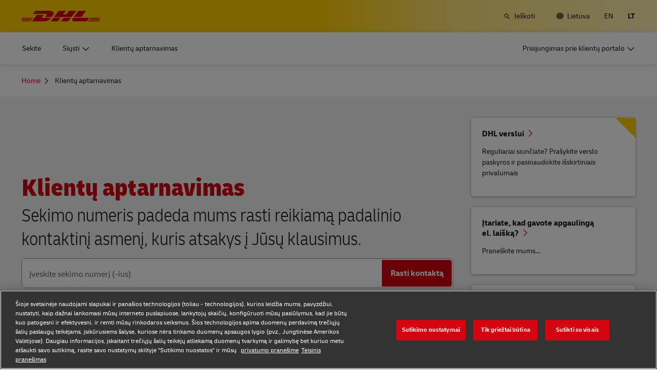

--- FILE ---
content_type: application/x-javascript
request_url: https://www.dhl.com/etc/clientlibs/dhl/clientlib-all/js/bundle-utapi-logic.38601f90d25907a1dc423fd714e290df.js
body_size: 72143
content:
/*! project: dhl-digital-experience-platform v2025.10.0 | compilation hash: e96026fbc87c2f641a30 | timestamp: Tue Nov 11 2025 18:30:10 GMT+0100 (Central European Standard Time) */(()=>{var t={7064:(t,e,n)=>{"use strict";n.d(e,{PP:()=>m,VC:()=>p,hZ:()=>d,tN:()=>f});n(4114);var a=n(9466),o=n(3829);let l;const r=function(){let t;return t=(0,o.A)(),window.dataLayer||(window.dataLayer={UUID:t}),window.dataLayer.UUID||(window.dataLayer.UUID=t),window.dataLayer},i=function(){return r(),l=(0,a.R)(window.dataLayer),l},s=function(t,e){let n,a=[];return t&&"string"==typeof t&&t.indexOf(".")>-1?(a=t.split("."),n=a.shift()):n=t,e[n]||0===a.length||(e[n]={}),e[n]||0!==a.length||(e[n]=void 0),!e[n]||e[n].constructor!==Object||0===a.length||s(a.join("."),e[n])},c=function(t,e,n){const a=e.split("."),o=a.shift();return 0!==a.length?c(t[o],a.join("."),n):0===a.length&&(t[o]=n,t[o])},u=function(t,e){const n=e.split("."),a=n.shift();return 0!==n.length?u(t[a],n.join(".")):0===n.length&&t[a]};r();const d=function(t,e,n){return t&&e&&function(t,e){s(t,l),c(l,t,e)}(t,e),n?Promise.resolve(n):Promise.resolve(l)},p=function(t,e,n){return t&&e&&function(t,e){try{u(l,t).push(e)}catch(t){return new Error(t)}}(t,e),n?Promise.resolve(n):Promise.resolve(l)},m=i,f=function(){return new Promise(t=>{window.dataLayer=(0,a.R)(l),i(),t(!0)})}},3195:(t,e,n)=>{"use strict";let a=!1;!function(){if("complete"===document.readyState)a=!0;else{const t=function(){a=!0,window.removeEventListener("load",t)};window.addEventListener("load",t)}}()},400:(t,e,n)=>{"use strict";n.d(e,{Gf:()=>o,cL:()=>s});var a=n(5258);n(7274);const o={SUBMIT:".js--form-step-submit",FORM_CONTAINER:".js--form-steps",ERROR_CONTAINER:".js--form-message-error",SUCCESS_CONTAINER:".js--form-message-success"},l=t=>{t&&(t.style.display="none")},r=t=>{t&&(t.style.display="block")},i=t=>{let e=document.querySelector(o.ERROR_CONTAINER),n=document.querySelector(o.SUCCESS_CONTAINER);const l=t.closest(`${a.Gf.MODAL}`);return l&&(e=l.querySelector(o.ERROR_CONTAINER),n=l.querySelector(o.SUCCESS_CONTAINER)),{errorContainer:e,successContainer:n}},s=t=>{t.reset();const{errorContainer:e,successContainer:n}=i(t),a=t.closest(o.FORM_CONTAINER);l(e),l(n),r(a)}},9978:(t,e,n)=>{"use strict";n.d(e,{B:()=>r});n(8992),n(4520),n(3949);var a=n(7224);const o=t=>Boolean(t.offsetWidth||t.offsetHeight||t.getClientRects().length),l=(t,e,n)=>{if(t.classList.contains("is-open")||t.classList.contains("opened")||"true"===t.getAttribute("data-flyout-selected")||t.hasAttribute("open")||e){const e=t.querySelector(".js--close-trap-prefer")||t.querySelector(".js--close-trap")||t.parentElement?.querySelector(":scope > .js--close-flyout");e&&(e.click(),n||setTimeout(()=>{e.focus()},1))}},r=t=>{i(t)},i=(t=null)=>{let e;t?e=[t]:(e=document.querySelectorAll(".js--flyout-keyboardtrap, .js--auto-close-on-tab-out"),document.lastActiveElement||(document.lastActiveElement=document.activeElement,setInterval(()=>{document.lastActiveElement!==document.activeElement&&(document.prevActiveElement=document.lastActiveElement,document.lastActiveElement=document.activeElement)},50))),e.forEach(t=>{const e=t.classList.contains("js--auto-close-on-tab-out");((t,e)=>{t.addEventListener("keydown",n=>{const r=t.classList.contains("is-open")||t.classList.contains("opened")||"true"===t.getAttribute("data-flyout-selected")||t.hasAttribute("open"),i=t.classList.contains("js--auto-close-desktop");if(!r)return;if(t.classList.contains("js--overlay")&&t.querySelector(".c-media-gallery-slider")){if("Tab"===n.key){const e=t.querySelector(".js--overlay-close"),a=t.querySelector(".js--media-gallery-slider-arrow-prev:not(.is-hidden):not([disabled])"),l=t.querySelector(".js--media-gallery-slider-arrow-next:not(.is-hidden):not([disabled])"),r=t.querySelector(".splide__slide.is-active"),i=r?.classList.contains("js-focusable")?r:null,s=r?Array.from(r.querySelectorAll("a:not(.js--media-gallery-grid-link)")).filter(o):[],c=[e,a,l,i,...r?Array.from(r.querySelectorAll(".js--video-player, video, iframe")).filter(o):[],...s].filter(Boolean);if(c.length>1){const t=c[0],e=c[c.length-1];n.shiftKey&&document.activeElement===t?(n.preventDefault(),e.focus()):n.shiftKey||document.activeElement!==e||(n.preventDefault(),t.focus())}}else"Escape"===n.key&&l(t,!0);return}let s=e?t.querySelectorAll('a:not(.js--close-trap), button:not(.js--close-trap), input, textarea, select, [tabindex]:not([tabindex="-1"])'):t.querySelectorAll('a, button, input, textarea, select, [tabindex]:not([tabindex="-1"])');s=Array.from(s).filter(o);const c=s[0],u=s[s.length-1];"Tab"===n.key?0===s.length&&e?l(t,!1):n.shiftKey&&document.activeElement===c?e?i&&!window.matchMedia(a.HP.DESKTOP).matches||l(t,!1):(n.preventDefault(),u.focus()):n.shiftKey||document.activeElement!==u?n.shiftKey&&document.activeElement.classList.contains("js--close-trap")&&window.matchMedia(a.HP.DESKTOP).matches&&l(t,!1,!0):e?i&&!window.matchMedia(a.HP.DESKTOP).matches||l(t,!1,!0):(n.preventDefault(),c.focus()):"Escape"===n.key&&l(t,!0)})})(t,e)})}},8e3:(t,e,n)=>{"use strict";n.d(e,{l:()=>a});n(8992),n(3949);const a=(t,e,n=!1,a=!1,l=!1)=>{const r=document.querySelector(t);let i=null;if(r){new MutationObserver(t=>{t.forEach(t=>{a&&!i?i=setTimeout(()=>{o(t,e,l),i=null},50):a||o(t,e,l)})}).observe(r,{childList:!0,subtree:n})}},o=(t,e,n)=>{if(n){const n=t.target.parentElement;n.nodeType===Node.ELEMENT_NODE&&e.forEach(({handleNode:t})=>{t(n)})}t.addedNodes?.forEach(t=>{t.nodeType===Node.ELEMENT_NODE&&e.forEach(({elementSelector:e,handleNode:n})=>{t.querySelectorAll(e).forEach(t=>{n(t)})})})}},7921:(t,e,n)=>{"use strict";n.d(e,{O:()=>i,u:()=>s});let a=window._satellite,o=0;const l=function(...t){const e=[].slice.call(t[1]),n=t[0];if(!a)return!1;try{a[n].apply(null,e)}catch(t){}return!0},r=function(){return a=window._satellite,!(o>=40)&&(a||(o++,setTimeout(r,250)),!0)};r();const i=function(...t){l("setVar",t)},s=function(...t){l("track",t)}},6914:(t,e,n)=>{"use strict";n.d(e,{J:()=>a});n(8992),n(7550),n(3949),n(8335),n(6835);const a=function(t,e,n,a){return function(t,e,n,a){return new Promise((o,l)=>{const r=new XMLHttpRequest;let i=t+(e?`?${e}`:"");i=i.replace(/&q=(.*?)&/u,(...t)=>`&q=${function(t){let e=t;return(void 0||[{regex:/&/gu,value:"%26"},{regex:/#/gu,value:"%23"}]).forEach(t=>{e=e.replace(t.regex,t.value)}),e}(t[1])}&`),r.open("GET",i),n&&Array.isArray(n.headers)&&n.headers.forEach(t=>{r.setRequestHeader(t.key,t.value)}),r.onload=function(){const t=this.response;let e;return this.status>=200&&this.status<400?o(t):(e=a?Error(this.status):400===this.status&&-1!==t.indexOf("code")||404===this.status&&-1!==t.indexOf("status")?JSON.parse(t):428===this.status?{status:`${this.status}`}:Error("400"),l(e))},r.onerror=function(t){return l(Error("500"))},r.send()})}(t,e,n,a)}},6835:(t,e,n)=>{"use strict";n.d(e,{DH:()=>c,qg:()=>s,zy:()=>i});n(8992),n(3949),n(4114);let a={};const o=function(t){let e=t;try{e=decodeURIComponent(t)}catch(t){}return e},l=function(t,e){let n;const a={};return n=t,n&&"-1"!==n.indexOf("=")?(0===n.indexOf("?")&&(n=n.substr(1)),n.split("&").forEach(t=>{const n=t.split("=");n[1]&&(a[n[0]]?("string"==typeof a[n[0]]&&(a[n[0]]=[a[n[0]]]),a[n[0]].push(e&&-1===n[1].indexOf("%")?o(n[1]):n[1])):a[n[0]]=e&&-1===n[1].indexOf("%")?o(n[1]):n[1])}),a):a},r=function(){return a=l(window.location.search&&0===window.location.search.indexOf("?")?window.location.search.substr(1):window.location.search),a};r();const i=function(t){return Boolean(r()[t])},s=function(t){return l(t,!0)},c=function(t){return a[t]&&decodeURIComponent(a[t])}},7274:(t,e,n)=>{"use strict";n(8335),n(8992),n(3949)},6099:(t,e,n)=>{"use strict";n.d(e,{Jt:()=>o,hZ:()=>a});n(8992),n(4520);const a=(t,e,n,a)=>{const o=a||{};let l,r;if(!t)return document.cookies;const i=o.path?`; path=${o.path}`:"",s=o.domain?`; domain=${o.domain}`:"",c=o.secure?"; secure":"";return l=n||o.expires||"session","session"!==l?(r=new Date,r.setTime(r.getTime()+24*Number(n)*60*60*1e3),r=r.toUTCString(),l=`; expires=${r}`):l="",document.cookie=`${encodeURI(t)}=${encodeURI(e)}${l}${s}${i}${c} ;`,document.cookie},o=t=>{const e=encodeURI(t);let n,a=[];return navigator.cookieEnabled&&document.cookie&&document.cookie.length?(a=document.cookie.split(";"),a.filter(t=>{const a=t.split("=");return!(!a[0]||a[0].trim()!==e)&&(n=decodeURI(a[1]),n)}),n):n}},8111:(t,e,n)=>{"use strict";n.d(e,{fY:()=>v,mh:()=>b,qY:()=>g});n(8992),n(7550),n(3949),n(4520);let a,o,l,r,i=[],s=-1,c=!1,u=!1;if("undefined"!=typeof window){const t={get passive(){c=!0}};window.addEventListener("testPassive",null,t),window.removeEventListener("testPassive",null,t)}const d="undefined"!=typeof window&&window.navigator&&window.navigator.platform&&(/iP(ad|hone|od)/u.test(window.navigator.platform)||"MacIntel"===window.navigator.platform&&window.navigator.maxTouchPoints>1),p=t=>i.some(e=>!(!e.options.allowTouchMove||!e.options.allowTouchMove(t))),m=t=>{const e=t||window.event;return!!p(e.target)||(e.touches.length>1||(e.preventDefault&&e.preventDefault(),!1))},f=()=>{void 0!==o&&(document.body.style.paddingRight=o,o=void 0),void 0!==a&&(document.body.style.overflow=a,a=void 0)},h=()=>{const t=-parseInt(document.body.style.left,10);let e=l?-parseInt(document.body.style.top,10)-l:-parseInt(document.body.style.top,10);r&&(e-=r,r=void 0),document.body.style.removeProperty("position"),document.body.style.removeProperty("top"),document.body.style.removeProperty("left"),window.scrollTo({left:t,top:e,behavior:"instant"})},b=(t,e)=>{if(!t)return;if(i.some(e=>e.targetElement===t))return;const n={targetElement:t,options:e||{}};i=[].concat((t=>{if(Array.isArray(t)){const e=Array(t.length);for(let n=0;n<t.length;n++)e[n]=t[n];return e}return Array.from(t)})(i),[n]),Boolean(e)&&Boolean(e.additionalTopOffset)&&(l=e.additionalTopOffset),d?window.requestAnimationFrame(()=>{const t=window,e=t.scrollX,n=t.innerHeight,a=Math.abs(document.body.style.top?.slice(0,-2)),o=a>0?a:t.scrollY;document.body.style.position="fixed",document.body.style.top=l?-(o+l)+"px":-o+"px",document.body.style.left=-e,setTimeout(()=>window.requestAnimationFrame(()=>{r=n-window.innerHeight,r&&o>=n&&(document.body.style.top=l?-(o+l+r)+"px":-(o+r)+"px")}),300)}):(t=>{if(void 0===o){const e=Boolean(t)&&!0===t.reserveScrollBarGap,n=window.innerWidth-document.documentElement.clientWidth;if(e&&n>0){const t=parseInt(window.getComputedStyle(document.body).getPropertyValue("padding-right"),10);o=document.body.style.paddingRight,document.body.style.paddingRight=`${t+n}px`}}void 0===a&&(a=document.body.style.overflow,document.body.style.overflow="hidden")})(e),d&&(t.ontouchstart=function(t){1===t.targetTouches.length&&(s=t.targetTouches[0].clientY)},t.ontouchmove=function(e){1===e.targetTouches.length&&((t,e)=>{const n=t.targetTouches[0].clientY-s;!p(t.target)&&(e&&0===e.scrollTop&&n>0||(t=>!!t&&t.scrollHeight-t.scrollTop<=t.clientHeight)(e)&&n<0?m(t):t.stopPropagation())})(e,t)},u||(document.addEventListener("touchmove",m,c?{passive:!1}:void 0),u=!0))},g=()=>{d&&(i.forEach(t=>{t.targetElement.ontouchstart=null,t.targetElement.ontouchmove=null}),u&&(document.removeEventListener("touchmove",m,c?{passive:!1}:void 0),u=!1),s=-1),d?h():f(),i=[],l=void 0},v=t=>{t&&(i=i.filter(e=>e.targetElement!==t),d&&(t.ontouchstart=null,t.ontouchmove=null,u&&0===i.length&&(document.removeEventListener("touchmove",m,c?{passive:!1}:void 0),u=!1)),d?h():f(),l=void 0)}},1712:(t,e,n)=>{"use strict";n.d(e,{on:()=>u});n(8992),n(3949);const a={},o=function(){const t=["matches","matchesSelector","webkitMatchesSelector","mozMatchesSelector","msMatchesSelector","oMatchesSelector"];for(let e=0;e<t.length;e++)if(document.body[t[e]])return t[e]}(),l=function(t,e,n,a){return!!t&&(i(t,e)?(a.handler.call(t,n,a.data),!0):void l(t.parentElement,e,n,a))},r=function(t){Object.keys(a).indexOf(t.type)>-1&&Object.keys(a[t.type]).forEach(e=>{const n=a[t.type][e];l(t.target,n.selector,t,n)})},i=function(t,e){return Boolean(t[o](e))},s=function(t,e,n,o){return a[t]||(a[t]={}),a[t][e]={selector:e,data:n,handler:o},a[t][e]},c=function(t,e,n,o){return a[t]?(s(t,e,n,o),!0):(a[t]={},s(t,e,n,o),document.body.addEventListener(t,r),!0)},u=function(t,e,n,a){3!==arguments.length||"function"!=typeof n||a?c(t,e,n,a):c(t,e,{},n)}},1424:(t,e,n)=>{"use strict";n.d(e,{A:()=>a});const a=t=>Boolean(t.querySelector("body.is-editmode"))},9466:(t,e,n)=>{"use strict";n.d(e,{R:()=>a});const a=function(t){let e;if(null==t||"object"!=typeof t)return t;if(t instanceof Array){e=[];for(let n=0;n<t.length;++n)e[n]=a(t[n]);return e}const n={};for(const e in t)Object.prototype.hasOwnProperty.call(t,e)&&(n[e]=a(t[e]));return n}},7224:(t,e,n)=>{"use strict";n.d(e,{$0:()=>d,HP:()=>c,K7:()=>a,SA:()=>u});n(8992),n(3949),n(4114),n(4520),n(2577),n(2838);const a={TAB:"Tab",ESC:"Escape",ENTER:"Enter",ARROW_UP:"ArrowUp",ARROW_DOWN:"ArrowDown",ARROW_LEFT:"ArrowLeft",ARROW_RIGHT:"ArrowRight",HOME:"Home",END:"End",BACKSPACE:"Backspace",SPACE:" ",SHIFT:"Shift",SPACEBAR:"Spacebar"},o="30rem",l="41.625rem",r="48rem",i="64rem",s="85.3125rem",c={MOBILE:`(width < ${r})`,MOBILE_SMALL:`(width < ${o})`,MOBILE_MEDIUM:`(${o} <= width < ${l})`,MOBILE_LARGE:`(${l} <= width < ${r})`,TABLET_DESKTOP:`(width >= ${r})`,TABLET:`(${r} <= width < ${i})`,DESKTOP:`(width >= ${i})`,DESKTOP_SMALL:`(${i} <= width < ${s})`,DESKTOP_LARGE:`(width >= ${s})`,DESKTOP_EXTRA_LARGE:`(width >= ${"120rem"})`},u=(/(android|iemobile|ip(hone|od|ad))/iu.test(navigator.userAgent),()=>window.matchMedia("(prefers-reduced-motion: reduce)").matches),d=(function(){const t=document.querySelector("html"),e=Object.prototype.hasOwnProperty.call(window,"ontouchstart");e?(t.classList.add("is-touch"),t.classList.remove("is-desktop")):(t.classList.remove("is-touch"),t.classList.add("is-desktop"))}(),(t=document)=>[...t.querySelectorAll('a[href], button, input, textarea, select, details,[tabindex]:not([tabindex="-1"])')].filter(t=>!t.hasAttribute("disabled")&&!t.getAttribute("aria-hidden")))},5801:(t,e,n)=>{"use strict";n.d(e,{L:()=>o});const a=function(){const t=window.parent||window;return t.performance&&"function"==typeof t.performance.now?t.performance.now():(new Date).getTime()},o=function(t,e){const n=e||16;let o=a(),l=!0;return function(...e){const r=this,i=e;!function(){const e=a();(e-o>=n||!0===l)&&(o=e,l=!1,t.apply(r,i))}()}}},59:(t,e,n)=>{"use strict";n.d(e,{BT:()=>p,nD:()=>i,zh:()=>d});n(8992),n(4520),n(3949);var a=n(7921),o=n(7224);const l=768,r=".js--accordion--item";class i{constructor(t){this._currentViewport=c(),this.containerElement=t,this.contentElements=this.containerElement.querySelectorAll(r);const e=this.containerElement.querySelectorAll(".js--accordion--hitbox");this.selectElements=Array.from(e).filter(e=>{const n=e.closest(".js--accordion--content");return!(n&&t.contains(n))})}_initEvents(){window.addEventListener("hashchange",this._onHashChange.bind(this));for(const t of this.selectElements)t.addEventListener("click",this._onEvent.bind(this))}_onHashChange(){const t=window.location.hash;if(t){const e=t.slice(1),n=Array.from(this.contentElements).filter(t=>null!==t.querySelector(`#${e}`));n?.length>0&&(this._closeNodes(this.contentElements),n.forEach(t=>{d(t)}))}}_closeNodes(t=this.contentElements){return!!t&&(Array.from(t).forEach(t=>{!1===t.classList.contains("is-editmode")&&p(t)}),!0)}_onEvent(t){const e=t.target.closest(r),n=t.target.classList.contains("js--accordion-close-all");return e&&(e.classList.contains("is-open")?p(e):(n&&this._closeNodes(),d(e),u("Link Name","Component Accordion Open",e.querySelector(".js--accordion--header a")||e.querySelector(".js--accordion--header h4")||e.querySelector(".js--accordion--header button")))),!1}}const s=()=>{let t,e=[];try{e=document.querySelectorAll(".js-accordion--item--contains-video.is-open .c-video--player"),Array.from(e).forEach(e=>{t=VideoPlayer.Collection.getPlayerById(e.getAttribute("id")),t&&t.stop()})}catch(t){}},c=()=>"function"==typeof window.matchMedia?window.matchMedia(o.HP.TABLET_DESKTOP).matches?"tabletOrDesktop":"mobile":window.innerWidth>=l?"tabletOrDesktop":"mobile",u=(t,e,n,o)=>{if(n){const l=void 0!==o?`${n.textContent.trim().toLowerCase()} - ${o.textContent.trim().toLowerCase()}`:n.textContent.trim().toLowerCase();(0,a.O)(t,l),(0,a.u)(e)}},d=t=>{let e,n;return!t||(n=t.querySelector(":scope > .js--accordion--content"),e=t.querySelector(":scope > .js--accordion--header button")||t.querySelector("button.js--accordion--header"),s(),t.classList.add("is-open"),t.classList.add("is-latest"),e&&e.setAttribute("aria-expanded",!0),n&&(n.style.display="block"),n?.classList.contains("c-tracking-result--moredetails-dropdown-menu")&&(n.style.overflow="unset"),!0)},p=t=>{const e=t.querySelector(".js--accordion--header button")||t.querySelector("button.js--accordion--header");if(t.classList.contains("js-accordion--item--locked"))return!0;s(),e&&e.setAttribute("aria-expanded",!1);const n=t.querySelector(".js--accordion--content");return t.classList.remove("is-open"),n&&(n.style.display="none"),t.classList.remove("is-open"),t.style.height="",!0}},3691:(t,e,n)=>{"use strict";n.d(e,{A:()=>r});n(8335);const a=()=>{if(void 0!==window.dhlVAWidget){const t=document.querySelector(".js--chatbot-cta");if(t){const e=(t=>{if(!t)return null;{const e=t.getAttribute("data-chatbot");try{return JSON.parse(e)}catch{return null}}})(t);e?(window.dhlVAWidget.init({id:e.chatbotPersonality,languageCode:e.languageCode||"en",countryCode:e.countryCode||"us",design:e.chatbotDesign||"dpdhl",disableWidgetPopupOnHover:!0,startWithChatScreen:!0,hidden:!0,personalityDetail:{locales:{en:{name:e.chatbotWindowTitle||"Chat with Us"}}}}),l()):t.style.display="none"}}},o=()=>{const t=document.querySelector("#dhl-va-widget-iframe");t&&(t.style.display="block",t.focus(),window.dhlVAWidget.open())},l=()=>{const t=document.querySelector(".js--chatbot--button");t&&t.addEventListener("click",o)},r=()=>{a()}},1579:(t,e,n)=>{"use strict";n.d(e,{W:()=>u});n(8992),n(3949);var a=n(7224),o=n(5801);const l=".js--faq-tiles--input",r=".js--faq-tiles--close-button",i=function(){return window.matchMedia(a.HP.TABLET_DESKTOP).matches?"tabletOrDesktop":"mobile"};let s=i();const c=function(t,e){(0,a.$0)(t).forEach(t=>{t.setAttribute("tabindex",e?"-1":"0")})};class u{constructor(t){this.toggleRadio={lastChecked:null},this.containerElement=t,this.containerElement&&(this.tabElements=this.containerElement.querySelectorAll(l),this.contentElements=this.containerElement.querySelectorAll(".js--faq-tiles--content"),this.closeElements=this.containerElement.querySelectorAll(r),this.containerElement.addEventListener("click",t=>{t.target.matches(r)&&this.onCloseTile(t),t.target.matches(l)&&this.onTileClick(t)}),"tabletOrDesktop"===i()&&this.contentElements.forEach(t=>{c(t,!0)}),window.addEventListener("resize",(0,o.L)(()=>{this.onResize()},50)))}onCloseTile(t){const e=document.getElementById(t.target.dataset.inputid);e?.setAttribute("aria-expanded",!1),this.closeAllTiles(),this.toggleRadio.lastChecked=null}closeAllTiles(){this.tabElements.forEach(t=>{t.setAttribute("aria-expanded",!1),t.classList?.remove("is-open")}),this.contentElements.forEach(t=>{t.classList.remove("is-open"),"tabletOrDesktop"===i()&&(c(t,!0),t.style.maxHeight="0")})}onTileClick(t){const e=t.target,n=document.getElementById(e.dataset.inputid);e?.classList.contains("is-open")?this.closeAllTiles():(this.closeAllTiles(),"tabletOrDesktop"===i()?(n.style.maxHeight=n.querySelector(".js--faq-tiles--content-container").offsetHeight/10+"rem",c(n,!1)):n.style.maxHeight="none",e?.setAttribute("aria-expanded",!0),e?.classList.add("is-open"),n.classList.add("is-open"))}onResize(){const t=i();s!==t&&(s=t,this.closeAllTiles(),this.toggleRadio.lastChecked=null,this.contentElements.forEach(e=>{e.style.maxHeight="mobile"===t?"none":"0"}))}}},5258:(t,e,n)=>{"use strict";n.d(e,{VF:()=>m,Gf:()=>f,QJ:()=>j,qf:()=>w});n(1454),n(8992),n(3949);var a=n(8111);var o=n(400);const l=".cmp-button",r=(t,e)=>{const n=t.querySelector(`${o.Gf.SUCCESS_CONTAINER} ${l}`),a=t.querySelector(`${o.Gf.ERROR_CONTAINER} ${l}`);e&&n&&n.setAttribute(m.CLOSE,t.id),e&&a&&a.setAttribute(m.CLOSE,t.id)};var i=n(1712),s=n(1424),c=n(7224),u=n(5801);let d=!1;let p;const m={OPEN:"open",INERT:"inert",LOADING:"loading",MODAL:"js--modal",AUTOFOCUS:"autofocus",SIZE:"data-modal-size",TARGET:"data-modal-open",CLOSE:"data-modal-close",OVERLAY:"c-modal--overlay",ONLOAD:"data-modal-onload-open",DISMISS:"data-modal-light-dismiss",VIDEO_AUTO_PLAY:"data-video-autoplay"},f={MODAL:`.${m.MODAL}`,CONTENT:".c-modal--content",CONTAINER:".js--modal--container",CLOSE_ICON:".js--modal--close-icon",CLOSE_ICON_CONTAINER:".js--modal--close-icon-container",OPEN_PIECEID:"js--tracking-result-pieceid--header",OPEN_CTA:`[${m.TARGET}]`,CLOSE_CTA:`[${m.CLOSE}]`,AUTOFOCUS:`[${m.AUTOFOCUS}]`,ON_LOAD_MODALS:`[${m.ONLOAD}="true"]`},h="openModal",b="closeModal",g="lightDismiss",v=new class{constructor(){this.elements={},this.head=0,this.tail=0}enqueue(t){this.elements[this.tail]=t,this.tail++}dequeue(){if(this.length>0){const t=this.elements[this.head];return delete this.elements[this.head],this.head++,t}return null}peek(){return this.elements[this.head]}get length(){return this.tail-this.head}get isEmpty(){return this.length<=0}},y=t=>{v.enqueue(t)},k=()=>{if(!v.isEmpty){const t=document.querySelector(`[id="${v.peek()}"]`);t&&w(t,!0)}},w=(t,e=!1)=>{const n=t.querySelector(f.CONTENT);e||y(t.id),t.removeAttribute(m.INERT),t.showModal(),t.dispatchEvent(new CustomEvent("open")),(0,a.mh)(n),O(t)},x=t=>{t.close()},q=t=>{const e=t.target.closest(f.MODAL);"true"===e.getAttribute(m.DISMISS)&&t.target.classList.contains(m.OVERLAY)&&x(e)},O=t=>{if(t.classList.contains("has-close-icon-inside")){const e=t.querySelector(f.CLOSE_ICON),n=e.closest(f.CONTAINER);e.closest(f.CLOSE_ICON_CONTAINER).style.width=n.getBoundingClientRect().width/10+"rem"}},P=(t,{action:e})=>{const n="BUTTON"===t.target.tagName?t.target:t.target.closest(f.OPEN_CTA)||t.target.closest(f.CLOSE_CTA),a=document.querySelector(`[id="${n.getAttribute(m.TARGET)||n.getAttribute(m.CLOSE)}"]`);var o;if(("keydown"!==t.type||t.key===c.K7.ENTER)&&a)return(o=a,Promise.allSettled(o.getAnimations().map(t=>t.finished))).then(()=>{switch(e){case h:if(t.target?.classList?.contains(f.OPEN_PIECEID))return;t.preventDefault(),v.isEmpty?w(a):y(a.id);break;case b:t.preventDefault(),x(a)}}),!1},j=t=>{E(t)},E=(t=null)=>{(0,s.A)(document)||((()=>{const t=document.querySelectorAll(`${f.MODAL} form`);t.length&&t.forEach(e=>{const n=e.closest(`${f.MODAL}`);n&&(n.setAttribute(m.ONLOAD,"false"),r(n,t),n.addEventListener("close",()=>(0,o.cL)(e)),n.addEventListener("close",()=>(0,o.cL)(e)))})})(),p=t?[t]:document.querySelectorAll(f.MODAL),p.length&&(p.forEach(t=>{"true"===t.getAttribute(m.ONLOAD)&&y(t.id);const e=t.querySelector(f.CONTENT);t.addEventListener("cancel",()=>{(0,a.fY)(e)}),t.addEventListener("close",()=>{v.dequeue(),t.setAttribute(m.INERT,""),k(),(0,a.fY)(e)}),t.removeAttribute(m.LOADING)}),(0,i.on)("click",f.OPEN_CTA,{action:h},P),(0,i.on)("keydown",f.OPEN_CTA,{action:h},P),(0,i.on)("click",f.CLOSE_CTA,{action:b},P),(0,i.on)("click",f.MODAL,{action:g},q),window.addEventListener("resize",(0,u.L)(()=>{clearTimeout(d),d=setTimeout(()=>window.requestAnimationFrame(()=>p.forEach(t=>O(t))),500)},100)),k()))}},267:(t,e,n)=>{"use strict";n.d(e,{Q:()=>r});n(8992),n(2577),n(3949);var a=n(59),o=(n(3195),n(7224));const l=".js--accordion--item";class r{constructor(t){if(this.containerElement=t,this.contentElement=this.containerElement?.querySelectorAll(l),this.tabElements=this.containerElement?.querySelectorAll(".js--tab-module--label"),this.automatictabElements=Array.from(this.containerElement?.querySelectorAll(".js--automatic-tabs")??[]),this.firstTab=null,this.lastTab=null,this.automatictabElements)for(const t of this.automatictabElements)t.addEventListener("keydown",this.onKeydown.bind(this)),this.firstTab||(this.firstTab=t),this.lastTab=t;if(this.tabElements){for(const t of this.tabElements)t.addEventListener("click",this.openElement.bind(this));setTimeout(()=>{this.openActiveElementOnStart()},500)}}onKeydown(t){const e=t.currentTarget;let n=!1;switch(t.key){case o.K7.ARROW_LEFT:this.setSelectedToPreviousTab(e),n=!0;break;case o.K7.ARROW_RIGHT:this.setSelectedToNextTab(e),n=!0;break;case o.K7.HOME:this.openElement({target:this.firstTab}),n=!0;break;case o.K7.END:this.openElement({target:this.lastTab}),n=!0}n&&(t.stopPropagation(),t.preventDefault())}setSelectedToPreviousTab(t){let e;t===this.firstTab?this.openElement({target:this.lastTab}):(e=this.automatictabElements.indexOf(t),this.openElement({target:this.automatictabElements[e-1]}))}setSelectedToNextTab(t){let e;t===this.lastTab?this.openElement({target:this.firstTab}):(e=this.automatictabElements.indexOf(t),this.openElement({target:this.automatictabElements[e+1]}))}openActiveElementOnStart(){this.openElement({target:Array.from(this.tabElements).find(t=>t.classList.contains("is-open"))||this.tabElements[0]},!1)}openElement(t,e=!0){const n=t.target;if(n)for(const t of this.automatictabElements){const o=t.dataset.controls,r=this.containerElement.querySelector(`#${o}`);if(n===t){t.setAttribute("aria-selected","true"),t.removeAttribute("tabindex");const n=r.closest(l);(0,a.zh)(n,!1,!0),e&&t.focus(),t.classList.add("is-open")}else{t.setAttribute("aria-selected","false"),t.tabIndex=-1;const e=r.closest(l);(0,a.BT)(e,!0),t.classList.remove("is-open")}}}}},4571:(t,e,n)=>{"use strict";n.d(e,{t:()=>a});n(8992),n(2577),n(4603),n(7566),n(8721),n(3949),n(1712),n(6099);const a=(t,e)=>{let n;const a="invalid-input",o=t.target.querySelectorAll(e?.element)[0];return o?.value?(t.target.classList.remove(a),o.setAttribute("aria-invalid",!1),n=!0):(t.target.classList.add(a),o.setAttribute("aria-invalid",!0),setTimeout(()=>{o.focus()},1),n=!1),n}},2999:t=>{t.exports=(t,e)=>e.data.root[t]},3784:function(t){t.exports=(t,e,n)=>t===e?n.fn(this):n.inverse(this)},1616:t=>{t.exports=()=>{const t="abcdefghijklmnopqrstuvwxyz0123456789",e="abcdefghijklmnopqrstuvwxyz";let n=e.charAt(Math.floor(26*Math.random()));for(;n.length<16;)n+=t.charAt(Math.floor(36*Math.random()));return n}},5955:t=>{t.exports=(t,e,n)=>{n.data.root[t]=e}},3413:t=>{t.exports=(t,...e)=>{let n="";if(!("string"==typeof t||t instanceof String))return t;if(e){n=t,n=n.split(" }}").join("}}"),n=n.split("{{ ").join("{{");const a=[];for(let t=0;t<e.length-2;t+=2){if(!("string"==typeof e[t]||e[t]instanceof String||e[t+1]))return;const n={key:e[t],val:e[t+1]};a.push(n)}for(let t=0;t<a.length;t++)n=n.split(`{{${a[t].key}}}`).join(`${a[t].val}`)}return n}},4815:function(t){t.exports=(t,e,n)=>t!==e?n.fn(this):n.inverse(this)},2838:function(t){t.exports=function(){"use strict";const{entries:t,setPrototypeOf:e,isFrozen:n,getPrototypeOf:a,getOwnPropertyDescriptor:o}=Object;let{freeze:l,seal:r,create:i}=Object,{apply:s,construct:c}="undefined"!=typeof Reflect&&Reflect;l||(l=function(t){return t}),r||(r=function(t){return t}),s||(s=function(t,e,n){return t.apply(e,n)}),c||(c=function(t,e){return new t(...e)});const u=x(Array.prototype.forEach),d=x(Array.prototype.pop),p=x(Array.prototype.push),m=x(String.prototype.toLowerCase),f=x(String.prototype.toString),h=x(String.prototype.match),b=x(String.prototype.replace),g=x(String.prototype.indexOf),v=x(String.prototype.trim),y=x(Object.prototype.hasOwnProperty),k=x(RegExp.prototype.test),w=q(TypeError);function x(t){return function(e){for(var n=arguments.length,a=new Array(n>1?n-1:0),o=1;o<n;o++)a[o-1]=arguments[o];return s(t,e,a)}}function q(t){return function(){for(var e=arguments.length,n=new Array(e),a=0;a<e;a++)n[a]=arguments[a];return c(t,n)}}function O(t,a){let o=arguments.length>2&&void 0!==arguments[2]?arguments[2]:m;e&&e(t,null);let l=a.length;for(;l--;){let e=a[l];if("string"==typeof e){const t=o(e);t!==e&&(n(a)||(a[l]=t),e=t)}t[e]=!0}return t}function P(t){for(let e=0;e<t.length;e++)y(t,e)||(t[e]=null);return t}function j(e){const n=i(null);for(const[a,o]of t(e))y(e,a)&&(Array.isArray(o)?n[a]=P(o):o&&"object"==typeof o&&o.constructor===Object?n[a]=j(o):n[a]=o);return n}function E(t,e){for(;null!==t;){const n=o(t,e);if(n){if(n.get)return x(n.get);if("function"==typeof n.value)return x(n.value)}t=a(t)}function n(){return null}return n}const _=l(["a","abbr","acronym","address","area","article","aside","audio","b","bdi","bdo","big","blink","blockquote","body","br","button","canvas","caption","center","cite","code","col","colgroup","content","data","datalist","dd","decorator","del","details","dfn","dialog","dir","div","dl","dt","element","em","fieldset","figcaption","figure","font","footer","form","h1","h2","h3","h4","h5","h6","head","header","hgroup","hr","html","i","img","input","ins","kbd","label","legend","li","main","map","mark","marquee","menu","menuitem","meter","nav","nobr","ol","optgroup","option","output","p","picture","pre","progress","q","rp","rt","ruby","s","samp","section","select","shadow","small","source","spacer","span","strike","strong","style","sub","summary","sup","table","tbody","td","template","textarea","tfoot","th","thead","time","tr","track","tt","u","ul","var","video","wbr"]),C=l(["svg","a","altglyph","altglyphdef","altglyphitem","animatecolor","animatemotion","animatetransform","circle","clippath","defs","desc","ellipse","filter","font","g","glyph","glyphref","hkern","image","line","lineargradient","marker","mask","metadata","mpath","path","pattern","polygon","polyline","radialgradient","rect","stop","style","switch","symbol","text","textpath","title","tref","tspan","view","vkern"]),T=l(["feBlend","feColorMatrix","feComponentTransfer","feComposite","feConvolveMatrix","feDiffuseLighting","feDisplacementMap","feDistantLight","feDropShadow","feFlood","feFuncA","feFuncB","feFuncG","feFuncR","feGaussianBlur","feImage","feMerge","feMergeNode","feMorphology","feOffset","fePointLight","feSpecularLighting","feSpotLight","feTile","feTurbulence"]),S=l(["animate","color-profile","cursor","discard","font-face","font-face-format","font-face-name","font-face-src","font-face-uri","foreignobject","hatch","hatchpath","mesh","meshgradient","meshpatch","meshrow","missing-glyph","script","set","solidcolor","unknown","use"]),L=l(["math","menclose","merror","mfenced","mfrac","mglyph","mi","mlabeledtr","mmultiscripts","mn","mo","mover","mpadded","mphantom","mroot","mrow","ms","mspace","msqrt","mstyle","msub","msup","msubsup","mtable","mtd","mtext","mtr","munder","munderover","mprescripts"]),A=l(["maction","maligngroup","malignmark","mlongdiv","mscarries","mscarry","msgroup","mstack","msline","msrow","semantics","annotation","annotation-xml","mprescripts","none"]),I=l(["#text"]),D=l(["accept","action","align","alt","autocapitalize","autocomplete","autopictureinpicture","autoplay","background","bgcolor","border","capture","cellpadding","cellspacing","checked","cite","class","clear","color","cols","colspan","controls","controlslist","coords","crossorigin","datetime","decoding","default","dir","disabled","disablepictureinpicture","disableremoteplayback","download","draggable","enctype","enterkeyhint","face","for","headers","height","hidden","high","href","hreflang","id","inputmode","integrity","ismap","kind","label","lang","list","loading","loop","low","max","maxlength","media","method","min","minlength","multiple","muted","name","nonce","noshade","novalidate","nowrap","open","optimum","pattern","placeholder","playsinline","popover","popovertarget","popovertargetaction","poster","preload","pubdate","radiogroup","readonly","rel","required","rev","reversed","role","rows","rowspan","spellcheck","scope","selected","shape","size","sizes","span","srclang","start","src","srcset","step","style","summary","tabindex","title","translate","type","usemap","valign","value","width","wrap","xmlns","slot"]),M=l(["accent-height","accumulate","additive","alignment-baseline","ascent","attributename","attributetype","azimuth","basefrequency","baseline-shift","begin","bias","by","class","clip","clippathunits","clip-path","clip-rule","color","color-interpolation","color-interpolation-filters","color-profile","color-rendering","cx","cy","d","dx","dy","diffuseconstant","direction","display","divisor","dur","edgemode","elevation","end","fill","fill-opacity","fill-rule","filter","filterunits","flood-color","flood-opacity","font-family","font-size","font-size-adjust","font-stretch","font-style","font-variant","font-weight","fx","fy","g1","g2","glyph-name","glyphref","gradientunits","gradienttransform","height","href","id","image-rendering","in","in2","k","k1","k2","k3","k4","kerning","keypoints","keysplines","keytimes","lang","lengthadjust","letter-spacing","kernelmatrix","kernelunitlength","lighting-color","local","marker-end","marker-mid","marker-start","markerheight","markerunits","markerwidth","maskcontentunits","maskunits","max","mask","media","method","mode","min","name","numoctaves","offset","operator","opacity","order","orient","orientation","origin","overflow","paint-order","path","pathlength","patterncontentunits","patterntransform","patternunits","points","preservealpha","preserveaspectratio","primitiveunits","r","rx","ry","radius","refx","refy","repeatcount","repeatdur","restart","result","rotate","scale","seed","shape-rendering","specularconstant","specularexponent","spreadmethod","startoffset","stddeviation","stitchtiles","stop-color","stop-opacity","stroke-dasharray","stroke-dashoffset","stroke-linecap","stroke-linejoin","stroke-miterlimit","stroke-opacity","stroke","stroke-width","style","surfacescale","systemlanguage","tabindex","targetx","targety","transform","transform-origin","text-anchor","text-decoration","text-rendering","textlength","type","u1","u2","unicode","values","viewbox","visibility","version","vert-adv-y","vert-origin-x","vert-origin-y","width","word-spacing","wrap","writing-mode","xchannelselector","ychannelselector","x","x1","x2","xmlns","y","y1","y2","z","zoomandpan"]),N=l(["accent","accentunder","align","bevelled","close","columnsalign","columnlines","columnspan","denomalign","depth","dir","display","displaystyle","encoding","fence","frame","height","href","id","largeop","length","linethickness","lspace","lquote","mathbackground","mathcolor","mathsize","mathvariant","maxsize","minsize","movablelimits","notation","numalign","open","rowalign","rowlines","rowspacing","rowspan","rspace","rquote","scriptlevel","scriptminsize","scriptsizemultiplier","selection","separator","separators","stretchy","subscriptshift","supscriptshift","symmetric","voffset","width","xmlns"]),R=l(["xlink:href","xml:id","xlink:title","xml:space","xmlns:xlink"]),H=r(/\{\{[\w\W]*|[\w\W]*\}\}/gm),U=r(/<%[\w\W]*|[\w\W]*%>/gm),F=r(/\${[\w\W]*}/gm),z=r(/^data-[\-\w.\u00B7-\uFFFF]/),$=r(/^aria-[\-\w]+$/),B=r(/^(?:(?:(?:f|ht)tps?|mailto|tel|callto|sms|cid|xmpp):|[^a-z]|[a-z+.\-]+(?:[^a-z+.\-:]|$))/i),W=r(/^(?:\w+script|data):/i),G=r(/[\u0000-\u0020\u00A0\u1680\u180E\u2000-\u2029\u205F\u3000]/g),V=r(/^html$/i),X=r(/^[a-z][.\w]*(-[.\w]+)+$/i);var Y=Object.freeze({__proto__:null,MUSTACHE_EXPR:H,ERB_EXPR:U,TMPLIT_EXPR:F,DATA_ATTR:z,ARIA_ATTR:$,IS_ALLOWED_URI:B,IS_SCRIPT_OR_DATA:W,ATTR_WHITESPACE:G,DOCTYPE_NAME:V,CUSTOM_ELEMENT:X});const Z={element:1,attribute:2,text:3,cdataSection:4,entityReference:5,entityNode:6,progressingInstruction:7,comment:8,document:9,documentType:10,documentFragment:11,notation:12},K=function(){return"undefined"==typeof window?null:window},Q=function(t,e){if("object"!=typeof t||"function"!=typeof t.createPolicy)return null;let n=null;const a="data-tt-policy-suffix";e&&e.hasAttribute(a)&&(n=e.getAttribute(a));const o="dompurify"+(n?"#"+n:"");try{return t.createPolicy(o,{createHTML:t=>t,createScriptURL:t=>t})}catch(t){return null}};function J(){let e=arguments.length>0&&void 0!==arguments[0]?arguments[0]:K();const n=t=>J(t);if(n.version="3.1.6",n.removed=[],!e||!e.document||e.document.nodeType!==Z.document)return n.isSupported=!1,n;let{document:a}=e;const o=a,r=o.currentScript,{DocumentFragment:s,HTMLTemplateElement:c,Node:x,Element:q,NodeFilter:P,NamedNodeMap:H=e.NamedNodeMap||e.MozNamedAttrMap,HTMLFormElement:U,DOMParser:F,trustedTypes:z}=e,$=q.prototype,W=E($,"cloneNode"),G=E($,"remove"),X=E($,"nextSibling"),tt=E($,"childNodes"),et=E($,"parentNode");if("function"==typeof c){const t=a.createElement("template");t.content&&t.content.ownerDocument&&(a=t.content.ownerDocument)}let nt,at="";const{implementation:ot,createNodeIterator:lt,createDocumentFragment:rt,getElementsByTagName:it}=a,{importNode:st}=o;let ct={};n.isSupported="function"==typeof t&&"function"==typeof et&&ot&&void 0!==ot.createHTMLDocument;const{MUSTACHE_EXPR:ut,ERB_EXPR:dt,TMPLIT_EXPR:pt,DATA_ATTR:mt,ARIA_ATTR:ft,IS_SCRIPT_OR_DATA:ht,ATTR_WHITESPACE:bt,CUSTOM_ELEMENT:gt}=Y;let{IS_ALLOWED_URI:vt}=Y,yt=null;const kt=O({},[..._,...C,...T,...L,...I]);let wt=null;const xt=O({},[...D,...M,...N,...R]);let qt=Object.seal(i(null,{tagNameCheck:{writable:!0,configurable:!1,enumerable:!0,value:null},attributeNameCheck:{writable:!0,configurable:!1,enumerable:!0,value:null},allowCustomizedBuiltInElements:{writable:!0,configurable:!1,enumerable:!0,value:!1}})),Ot=null,Pt=null,jt=!0,Et=!0,_t=!1,Ct=!0,Tt=!1,St=!0,Lt=!1,At=!1,It=!1,Dt=!1,Mt=!1,Nt=!1,Rt=!0,Ht=!1;const Ut="user-content-";let Ft=!0,zt=!1,$t={},Bt=null;const Wt=O({},["annotation-xml","audio","colgroup","desc","foreignobject","head","iframe","math","mi","mn","mo","ms","mtext","noembed","noframes","noscript","plaintext","script","style","svg","template","thead","title","video","xmp"]);let Gt=null;const Vt=O({},["audio","video","img","source","image","track"]);let Xt=null;const Yt=O({},["alt","class","for","id","label","name","pattern","placeholder","role","summary","title","value","style","xmlns"]),Zt="http://www.w3.org/1998/Math/MathML",Kt="http://www.w3.org/2000/svg",Qt="http://www.w3.org/1999/xhtml";let Jt=Qt,te=!1,ee=null;const ne=O({},[Zt,Kt,Qt],f);let ae=null;const oe=["application/xhtml+xml","text/html"],le="text/html";let re=null,ie=null;const se=a.createElement("form"),ce=function(t){return t instanceof RegExp||t instanceof Function},ue=function(){let t=arguments.length>0&&void 0!==arguments[0]?arguments[0]:{};if(!ie||ie!==t){if(t&&"object"==typeof t||(t={}),t=j(t),ae=-1===oe.indexOf(t.PARSER_MEDIA_TYPE)?le:t.PARSER_MEDIA_TYPE,re="application/xhtml+xml"===ae?f:m,yt=y(t,"ALLOWED_TAGS")?O({},t.ALLOWED_TAGS,re):kt,wt=y(t,"ALLOWED_ATTR")?O({},t.ALLOWED_ATTR,re):xt,ee=y(t,"ALLOWED_NAMESPACES")?O({},t.ALLOWED_NAMESPACES,f):ne,Xt=y(t,"ADD_URI_SAFE_ATTR")?O(j(Yt),t.ADD_URI_SAFE_ATTR,re):Yt,Gt=y(t,"ADD_DATA_URI_TAGS")?O(j(Vt),t.ADD_DATA_URI_TAGS,re):Vt,Bt=y(t,"FORBID_CONTENTS")?O({},t.FORBID_CONTENTS,re):Wt,Ot=y(t,"FORBID_TAGS")?O({},t.FORBID_TAGS,re):{},Pt=y(t,"FORBID_ATTR")?O({},t.FORBID_ATTR,re):{},$t=!!y(t,"USE_PROFILES")&&t.USE_PROFILES,jt=!1!==t.ALLOW_ARIA_ATTR,Et=!1!==t.ALLOW_DATA_ATTR,_t=t.ALLOW_UNKNOWN_PROTOCOLS||!1,Ct=!1!==t.ALLOW_SELF_CLOSE_IN_ATTR,Tt=t.SAFE_FOR_TEMPLATES||!1,St=!1!==t.SAFE_FOR_XML,Lt=t.WHOLE_DOCUMENT||!1,Dt=t.RETURN_DOM||!1,Mt=t.RETURN_DOM_FRAGMENT||!1,Nt=t.RETURN_TRUSTED_TYPE||!1,It=t.FORCE_BODY||!1,Rt=!1!==t.SANITIZE_DOM,Ht=t.SANITIZE_NAMED_PROPS||!1,Ft=!1!==t.KEEP_CONTENT,zt=t.IN_PLACE||!1,vt=t.ALLOWED_URI_REGEXP||B,Jt=t.NAMESPACE||Qt,qt=t.CUSTOM_ELEMENT_HANDLING||{},t.CUSTOM_ELEMENT_HANDLING&&ce(t.CUSTOM_ELEMENT_HANDLING.tagNameCheck)&&(qt.tagNameCheck=t.CUSTOM_ELEMENT_HANDLING.tagNameCheck),t.CUSTOM_ELEMENT_HANDLING&&ce(t.CUSTOM_ELEMENT_HANDLING.attributeNameCheck)&&(qt.attributeNameCheck=t.CUSTOM_ELEMENT_HANDLING.attributeNameCheck),t.CUSTOM_ELEMENT_HANDLING&&"boolean"==typeof t.CUSTOM_ELEMENT_HANDLING.allowCustomizedBuiltInElements&&(qt.allowCustomizedBuiltInElements=t.CUSTOM_ELEMENT_HANDLING.allowCustomizedBuiltInElements),Tt&&(Et=!1),Mt&&(Dt=!0),$t&&(yt=O({},I),wt=[],!0===$t.html&&(O(yt,_),O(wt,D)),!0===$t.svg&&(O(yt,C),O(wt,M),O(wt,R)),!0===$t.svgFilters&&(O(yt,T),O(wt,M),O(wt,R)),!0===$t.mathMl&&(O(yt,L),O(wt,N),O(wt,R))),t.ADD_TAGS&&(yt===kt&&(yt=j(yt)),O(yt,t.ADD_TAGS,re)),t.ADD_ATTR&&(wt===xt&&(wt=j(wt)),O(wt,t.ADD_ATTR,re)),t.ADD_URI_SAFE_ATTR&&O(Xt,t.ADD_URI_SAFE_ATTR,re),t.FORBID_CONTENTS&&(Bt===Wt&&(Bt=j(Bt)),O(Bt,t.FORBID_CONTENTS,re)),Ft&&(yt["#text"]=!0),Lt&&O(yt,["html","head","body"]),yt.table&&(O(yt,["tbody"]),delete Ot.tbody),t.TRUSTED_TYPES_POLICY){if("function"!=typeof t.TRUSTED_TYPES_POLICY.createHTML)throw w('TRUSTED_TYPES_POLICY configuration option must provide a "createHTML" hook.');if("function"!=typeof t.TRUSTED_TYPES_POLICY.createScriptURL)throw w('TRUSTED_TYPES_POLICY configuration option must provide a "createScriptURL" hook.');nt=t.TRUSTED_TYPES_POLICY,at=nt.createHTML("")}else void 0===nt&&(nt=Q(z,r)),null!==nt&&"string"==typeof at&&(at=nt.createHTML(""));l&&l(t),ie=t}},de=O({},["mi","mo","mn","ms","mtext"]),pe=O({},["foreignobject","annotation-xml"]),me=O({},["title","style","font","a","script"]),fe=O({},[...C,...T,...S]),he=O({},[...L,...A]),be=function(t){let e=et(t);e&&e.tagName||(e={namespaceURI:Jt,tagName:"template"});const n=m(t.tagName),a=m(e.tagName);return!!ee[t.namespaceURI]&&(t.namespaceURI===Kt?e.namespaceURI===Qt?"svg"===n:e.namespaceURI===Zt?"svg"===n&&("annotation-xml"===a||de[a]):Boolean(fe[n]):t.namespaceURI===Zt?e.namespaceURI===Qt?"math"===n:e.namespaceURI===Kt?"math"===n&&pe[a]:Boolean(he[n]):t.namespaceURI===Qt?!(e.namespaceURI===Kt&&!pe[a])&&!(e.namespaceURI===Zt&&!de[a])&&!he[n]&&(me[n]||!fe[n]):!("application/xhtml+xml"!==ae||!ee[t.namespaceURI]))},ge=function(t){p(n.removed,{element:t});try{et(t).removeChild(t)}catch(e){G(t)}},ve=function(t,e){try{p(n.removed,{attribute:e.getAttributeNode(t),from:e})}catch(t){p(n.removed,{attribute:null,from:e})}if(e.removeAttribute(t),"is"===t&&!wt[t])if(Dt||Mt)try{ge(e)}catch(t){}else try{e.setAttribute(t,"")}catch(t){}},ye=function(t){let e=null,n=null;if(It)t="<remove></remove>"+t;else{const e=h(t,/^[\r\n\t ]+/);n=e&&e[0]}"application/xhtml+xml"===ae&&Jt===Qt&&(t='<html xmlns="http://www.w3.org/1999/xhtml"><head></head><body>'+t+"</body></html>");const o=nt?nt.createHTML(t):t;if(Jt===Qt)try{e=(new F).parseFromString(o,ae)}catch(t){}if(!e||!e.documentElement){e=ot.createDocument(Jt,"template",null);try{e.documentElement.innerHTML=te?at:o}catch(t){}}const l=e.body||e.documentElement;return t&&n&&l.insertBefore(a.createTextNode(n),l.childNodes[0]||null),Jt===Qt?it.call(e,Lt?"html":"body")[0]:Lt?e.documentElement:l},ke=function(t){return lt.call(t.ownerDocument||t,t,P.SHOW_ELEMENT|P.SHOW_COMMENT|P.SHOW_TEXT|P.SHOW_PROCESSING_INSTRUCTION|P.SHOW_CDATA_SECTION,null)},we=function(t){return t instanceof U&&("string"!=typeof t.nodeName||"string"!=typeof t.textContent||"function"!=typeof t.removeChild||!(t.attributes instanceof H)||"function"!=typeof t.removeAttribute||"function"!=typeof t.setAttribute||"string"!=typeof t.namespaceURI||"function"!=typeof t.insertBefore||"function"!=typeof t.hasChildNodes)},xe=function(t){return"function"==typeof x&&t instanceof x},qe=function(t,e,a){ct[t]&&u(ct[t],t=>{t.call(n,e,a,ie)})},Oe=function(t){let e=null;if(qe("beforeSanitizeElements",t,null),we(t))return ge(t),!0;const a=re(t.nodeName);if(qe("uponSanitizeElement",t,{tagName:a,allowedTags:yt}),t.hasChildNodes()&&!xe(t.firstElementChild)&&k(/<[/\w]/g,t.innerHTML)&&k(/<[/\w]/g,t.textContent))return ge(t),!0;if(t.nodeType===Z.progressingInstruction)return ge(t),!0;if(St&&t.nodeType===Z.comment&&k(/<[/\w]/g,t.data))return ge(t),!0;if(!yt[a]||Ot[a]){if(!Ot[a]&&je(a)){if(qt.tagNameCheck instanceof RegExp&&k(qt.tagNameCheck,a))return!1;if(qt.tagNameCheck instanceof Function&&qt.tagNameCheck(a))return!1}if(Ft&&!Bt[a]){const e=et(t)||t.parentNode,n=tt(t)||t.childNodes;if(n&&e)for(let a=n.length-1;a>=0;--a){const o=W(n[a],!0);o.__removalCount=(t.__removalCount||0)+1,e.insertBefore(o,X(t))}}return ge(t),!0}return t instanceof q&&!be(t)?(ge(t),!0):"noscript"!==a&&"noembed"!==a&&"noframes"!==a||!k(/<\/no(script|embed|frames)/i,t.innerHTML)?(Tt&&t.nodeType===Z.text&&(e=t.textContent,u([ut,dt,pt],t=>{e=b(e,t," ")}),t.textContent!==e&&(p(n.removed,{element:t.cloneNode()}),t.textContent=e)),qe("afterSanitizeElements",t,null),!1):(ge(t),!0)},Pe=function(t,e,n){if(Rt&&("id"===e||"name"===e)&&(n in a||n in se))return!1;if(Et&&!Pt[e]&&k(mt,e));else if(jt&&k(ft,e));else if(!wt[e]||Pt[e]){if(!(je(t)&&(qt.tagNameCheck instanceof RegExp&&k(qt.tagNameCheck,t)||qt.tagNameCheck instanceof Function&&qt.tagNameCheck(t))&&(qt.attributeNameCheck instanceof RegExp&&k(qt.attributeNameCheck,e)||qt.attributeNameCheck instanceof Function&&qt.attributeNameCheck(e))||"is"===e&&qt.allowCustomizedBuiltInElements&&(qt.tagNameCheck instanceof RegExp&&k(qt.tagNameCheck,n)||qt.tagNameCheck instanceof Function&&qt.tagNameCheck(n))))return!1}else if(Xt[e]);else if(k(vt,b(n,bt,"")));else if("src"!==e&&"xlink:href"!==e&&"href"!==e||"script"===t||0!==g(n,"data:")||!Gt[t])if(_t&&!k(ht,b(n,bt,"")));else if(n)return!1;return!0},je=function(t){return"annotation-xml"!==t&&h(t,gt)},Ee=function(t){qe("beforeSanitizeAttributes",t,null);const{attributes:e}=t;if(!e)return;const a={attrName:"",attrValue:"",keepAttr:!0,allowedAttributes:wt};let o=e.length;for(;o--;){const l=e[o],{name:r,namespaceURI:i,value:s}=l,c=re(r);let p="value"===r?s:v(s);if(a.attrName=c,a.attrValue=p,a.keepAttr=!0,a.forceKeepAttr=void 0,qe("uponSanitizeAttribute",t,a),p=a.attrValue,St&&k(/((--!?|])>)|<\/(style|title)/i,p)){ve(r,t);continue}if(a.forceKeepAttr)continue;if(ve(r,t),!a.keepAttr)continue;if(!Ct&&k(/\/>/i,p)){ve(r,t);continue}Tt&&u([ut,dt,pt],t=>{p=b(p,t," ")});const m=re(t.nodeName);if(Pe(m,c,p)){if(!Ht||"id"!==c&&"name"!==c||(ve(r,t),p=Ut+p),nt&&"object"==typeof z&&"function"==typeof z.getAttributeType)if(i);else switch(z.getAttributeType(m,c)){case"TrustedHTML":p=nt.createHTML(p);break;case"TrustedScriptURL":p=nt.createScriptURL(p)}try{i?t.setAttributeNS(i,r,p):t.setAttribute(r,p),we(t)?ge(t):d(n.removed)}catch(t){}}}qe("afterSanitizeAttributes",t,null)},_e=function t(e){let n=null;const a=ke(e);for(qe("beforeSanitizeShadowDOM",e,null);n=a.nextNode();)qe("uponSanitizeShadowNode",n,null),Oe(n)||(n.content instanceof s&&t(n.content),Ee(n));qe("afterSanitizeShadowDOM",e,null)};return n.sanitize=function(t){let e=arguments.length>1&&void 0!==arguments[1]?arguments[1]:{},a=null,l=null,r=null,i=null;if(te=!t,te&&(t="\x3c!--\x3e"),"string"!=typeof t&&!xe(t)){if("function"!=typeof t.toString)throw w("toString is not a function");if("string"!=typeof(t=t.toString()))throw w("dirty is not a string, aborting")}if(!n.isSupported)return t;if(At||ue(e),n.removed=[],"string"==typeof t&&(zt=!1),zt){if(t.nodeName){const e=re(t.nodeName);if(!yt[e]||Ot[e])throw w("root node is forbidden and cannot be sanitized in-place")}}else if(t instanceof x)a=ye("\x3c!----\x3e"),l=a.ownerDocument.importNode(t,!0),l.nodeType===Z.element&&"BODY"===l.nodeName||"HTML"===l.nodeName?a=l:a.appendChild(l);else{if(!Dt&&!Tt&&!Lt&&-1===t.indexOf("<"))return nt&&Nt?nt.createHTML(t):t;if(a=ye(t),!a)return Dt?null:Nt?at:""}a&&It&&ge(a.firstChild);const c=ke(zt?t:a);for(;r=c.nextNode();)Oe(r)||(r.content instanceof s&&_e(r.content),Ee(r));if(zt)return t;if(Dt){if(Mt)for(i=rt.call(a.ownerDocument);a.firstChild;)i.appendChild(a.firstChild);else i=a;return(wt.shadowroot||wt.shadowrootmode)&&(i=st.call(o,i,!0)),i}let d=Lt?a.outerHTML:a.innerHTML;return Lt&&yt["!doctype"]&&a.ownerDocument&&a.ownerDocument.doctype&&a.ownerDocument.doctype.name&&k(V,a.ownerDocument.doctype.name)&&(d="<!DOCTYPE "+a.ownerDocument.doctype.name+">\n"+d),Tt&&u([ut,dt,pt],t=>{d=b(d,t," ")}),nt&&Nt?nt.createHTML(d):d},n.setConfig=function(){ue(arguments.length>0&&void 0!==arguments[0]?arguments[0]:{}),At=!0},n.clearConfig=function(){ie=null,At=!1},n.isValidAttribute=function(t,e,n){ie||ue({});const a=re(t),o=re(e);return Pe(a,o,n)},n.addHook=function(t,e){"function"==typeof e&&(ct[t]=ct[t]||[],p(ct[t],e))},n.removeHook=function(t){if(ct[t])return d(ct[t])},n.removeHooks=function(t){ct[t]&&(ct[t]=[])},n.removeAllHooks=function(){ct={}},n}return J()}()},1836:(t,e,n)=>{var a=n(3633);function o(t){return t&&(t.__esModule?t.default:t)}t.exports=(a.default||a).template({1:function(t,e,n,a,o,l,r){var i,s=t.lambda,c=t.hooks.blockHelperMissing,u=t.lookupProperty||function(t,e){if(Object.prototype.hasOwnProperty.call(t,e))return t[e]};return(null!=(i=c.call(e,s(null!=e?u(e,"group"):e,e),{name:"group",hash:{},fn:t.program(2,o,0,l,r),inverse:t.noop,data:o,loc:{start:{line:4,column:8},end:{line:20,column:18}}}))?i:"")+(null!=(i=c.call(e,s(null!=e?u(e,"data"):e,e),{name:"data",hash:{},fn:t.program(4,o,0,l,r),inverse:t.noop,data:o,loc:{start:{line:21,column:8},end:{line:41,column:17}}}))?i:"")+(null!=(i=c.call(e,s(null!=e?u(e,"data"):e,e),{name:"data",hash:{},fn:t.noop,inverse:t.program(12,o,0,l,r),data:o,loc:{start:{line:42,column:8},end:{line:181,column:17}}}))?i:"")+(null!=(i=u(n,"if").call(null!=e?e:t.nullContext||{},null!=e?u(e,"furtherUrl"):e,{name:"if",hash:{},fn:t.program(82,o,0,l,r),inverse:t.noop,data:o,loc:{start:{line:182,column:8},end:{line:190,column:15}}}))?i:"")},2:function(t,e,n,a,o){var l,r=t.lambda,i=t.escapeExpression,s=t.lookupProperty||function(t,e){if(Object.prototype.hasOwnProperty.call(t,e))return t[e]};return'        <div class="c-tracking-result-overview--group l-grid l-grid--w-100pc-s ">\n            <div role="text" tabindex="-1" class="c-tracking-result--info l-grid l-grid--w-100pc-s">\n                <div class="c-tracking-result--headline-container">\n                    <div class="c-tracking-result--icon has-icon c-tracking-result--status-shipment-undefined icon-information-outline-legacy">\n                        <i class="c-tracking-result--state sr-only" title="'+i(r(null!=e?s(e,"label"):e,e))+'"></i>\n                    </div>\n                    <h2 data-exclude-simplify="true" class="c-tracking-result-overview--code l-grid--w-100pc-s l-grid--w-100pc-m">\n                        '+i(r(null!=e?s(e,"code"):e,e))+'\n                    </h2>\n                </div>\n                <span data-exclude-simplify="true" class="c-tracking-result-message--content l-grid--w-100pc-s l-grid--left-s ">\n                    '+(null!=(l=r(null!=e?s(e,"copy"):e,e))?l:"")+"\n                </span>\n            </div>\n        </div>\n"},4:function(t,e,n,a,o,l,r){var i,s=t.lookupProperty||function(t,e){if(Object.prototype.hasOwnProperty.call(t,e))return t[e]};return null!=(i=t.hooks.blockHelperMissing.call(e,t.lambda(null!=e?s(e,"message"):e,e),{name:"message",hash:{},fn:t.program(5,o,0,l,r),inverse:t.noop,data:o,loc:{start:{line:22,column:8},end:{line:40,column:20}}}))?i:""},5:function(t,e,a,l,r,i,s){var c,u=null!=e?e:t.nullContext||{},d=t.lambda,p=t.escapeExpression,m=t.lookupProperty||function(t,e){if(Object.prototype.hasOwnProperty.call(t,e))return t[e]};return'        <div class="'+(null!=(c=m(a,"if").call(u,null!=s[2]?m(s[2],"noCode"):s[2],{name:"if",hash:{},fn:t.program(6,r,0,i,s),inverse:t.program(8,r,0,i,s),data:r,loc:{start:{line:23,column:20},end:{line:23,column:227}}}))?c:"")+'">\n            <div class="c-tracking-result--info l-grid l-grid--w-100pc-s">\n                <div role="text" tabindex="-1" class="c-tracking-result-overview--content c-tracking-result--info">\n                    <div class="c-tracking-result--headline-container">\n                        <div class="c-tracking-result--icon has-icon c-tracking-result--status-shipment-failure icon-information-outline-legacy '+(null!=(c=o(n(3784)).call(u,null!=(c=null!=s[1]?m(s[1],"shipments"):s[1])?m(c,"length"):c,1,{name:"if-equals",hash:{},fn:t.program(10,r,0,i,s),inverse:t.noop,data:r,loc:{start:{line:27,column:144},end:{line:27,column:203}}}))?c:"")+'">\n                            <i class="c-tracking-result--state sr-only" title="'+p(d(null!=e?m(e,"label"):e,e))+'"></i>\n                        </div>\n                        <h2 data-exclude-simplify="true" class="c-tracking-result-overview--code l-grid--w-100pc-s l-grid--w-100pc-m">\n                            '+p(d(null!=s[2]?m(s[2],"code"):s[2],e))+'\n                        </h2>\n                    </div>\n                    <span data-exclude-simplify="true" class="c-tracking-result-message--content l-grid--w-100pc-s l-grid--left-s ">\n                        '+(null!=(c=d(null!=e?m(e,"copy"):e,e))?c:"")+"\n                    </span>\n                </div>\n            </div>\n        </div>\n"},6:function(t,e,n,a,o){return"c-tracking-result-overview--box grouped l-grid l-grid--nowrap-l l-grid--w-auto-s"},8:function(t,e,n,a,o,l,r){var i,s=t.lookupProperty||function(t,e){if(Object.prototype.hasOwnProperty.call(t,e))return t[e]};return"c-tracking-result-overview--message "+t.escapeExpression(t.lambda(null!=(i=null!=r[1]?s(r[1],"metadata"):r[1])?s(i,"classNameStatus"):i,e))+" l-grid l-grid--w-100pc-s"},10:function(t,e,n,a,o){return"is-hidden"},12:function(t,e,n,a,o,l,r){var i,s=t.lambda,c=t.escapeExpression,u=t.hooks.blockHelperMissing,d=null!=e?e:t.nullContext||{},p=t.lookupProperty||function(t,e){if(Object.prototype.hasOwnProperty.call(t,e))return t[e]};return'        <div class="c-tracking-result-overview--box c-tracking-result-overview--contact '+c(s(null!=(i=null!=e?p(e,"metadata"):e)?p(i,"classNameStatus"):i,e))+" l-grid l-grid--nowrap-l l-grid--w-auto-s "+(null!=(i=u.call(e,s(null!=e?p(e,"noCode"):e,e),{name:"noCode",hash:{},fn:t.program(13,o,0,l,r),inverse:t.noop,data:o,loc:{start:{line:43,column:158},end:{line:43,column:187}}}))?i:"")+' " data-track-and-trace-key="'+c(s(null!=(i=null!=e?p(e,"metadata"):e)?p(i,"key"):i,e))+'">\n            <div class="c-tracking-result-overview--content c-tracking-result--info c-tracking-result--status-text-shipment-'+c(s(null!=(i=null!=e?p(e,"metadata"):e)?p(i,"shipmentStatusIcon"):i,e))+'">\n                <div class="c-tracking-result-overview--item">\n'+(null!=(i=u.call(e,s(null!=e?p(e,"header"):e,e),{name:"header",hash:{},fn:t.program(15,o,0,l,r),inverse:t.noop,data:o,loc:{start:{line:46,column:20},end:{line:98,column:31}}}))?i:"")+'                    <div class="c-tracking-result--section c-tracking-result--section-status">\n'+(null!=(i=p(n,"with").call(d,null!=(i=null!=e?p(e,"footer"):e)?p(i,"address"):i,{name:"with",hash:{},fn:t.program(45,o,0,l,r),inverse:t.noop,data:o,loc:{start:{line:100,column:24},end:{line:112,column:33}}}))?i:"")+(null!=(i=u.call(e,s(null!=e?p(e,"header"):e,e),{name:"header",hash:{},fn:t.program(63,o,0,l,r),inverse:t.noop,data:o,loc:{start:{line:113,column:24},end:{line:126,column:35}}}))?i:"")+(null!=(i=p(n,"with").call(d,null!=(i=null!=e?p(e,"header"):e)?p(i,"address"):i,{name:"with",hash:{},fn:t.program(66,o,0,l,r),inverse:t.noop,data:o,loc:{start:{line:127,column:24},end:{line:139,column:33}}}))?i:"")+'                    </div>\n                </div>\n            </div>\n        </div>\n        <div class="c-tracking-result-overview--box c-tracking-result-overview--contact '+c(s(null!=(i=null!=e?p(e,"metadata"):e)?p(i,"classNameStatus"):i,e))+" c-tracking-result-button--box "+(null!=(i=u.call(e,s(null!=e?p(e,"noCode"):e,e),{name:"noCode",hash:{},fn:t.program(13,o,0,l,r),inverse:t.noop,data:o,loc:{start:{line:144,column:147},end:{line:144,column:176}}}))?i:"")+'">\n'+(null!=(i=u.call(e,s(null!=e?p(e,"header"):e,e),{name:"header",hash:{},fn:t.program(68,o,0,l,r),inverse:t.noop,data:o,loc:{start:{line:145,column:12},end:{line:179,column:23}}}))?i:"")+"        </div>\n"},13:function(t,e,n,a,o){return"grouped"},15:function(t,e,n,a,o,l,r){var i,s=t.lookupProperty||function(t,e){if(Object.prototype.hasOwnProperty.call(t,e))return t[e]};return null!=(i=s(n,"if").call(null!=e?e:t.nullContext||{},null!=e?s(e,"status"):e,{name:"if",hash:{},fn:t.program(16,o,0,l,r),inverse:t.noop,data:o,loc:{start:{line:47,column:20},end:{line:97,column:27}}}))?i:""},16:function(t,e,n,a,o,l,r){var i,s=null!=e?e:t.nullContext||{},c=t.lambda,u=t.hooks.blockHelperMissing,d=t.lookupProperty||function(t,e){if(Object.prototype.hasOwnProperty.call(t,e))return t[e]};return(null!=(i=d(n,"if").call(s,null!=(i=null!=e?d(e,"status"):e)?d(i,"content"):i,{name:"if",hash:{},fn:t.program(17,o,0,l,r),inverse:t.noop,data:o,loc:{start:{line:48,column:20},end:{line:58,column:27}}}))?i:"")+(null!=(i=u.call(e,c(null!=e?d(e,"status"):e,e),{name:"status",hash:{},fn:t.program(22,o,0,l,r),inverse:t.noop,data:o,loc:{start:{line:59,column:20},end:{line:64,column:31}}}))?i:"")+(null!=(i=u.call(e,c(null!=e?d(e,"code"):e,e),{name:"code",hash:{},fn:t.program(29,o,0,l,r),inverse:t.noop,data:o,loc:{start:{line:65,column:20},end:{line:68,column:29}}}))?i:"")+(null!=(i=u.call(e,c(null!=e?d(e,"delivery"):e,e),{name:"delivery",hash:{},fn:t.program(31,o,0,l,r),inverse:t.noop,data:o,loc:{start:{line:69,column:20},end:{line:74,column:33}}}))?i:"")+(null!=(i=d(n,"if").call(s,null!=(i=null!=r[1]?d(r[1],"_remote"):r[1])?d(i,"rerouteUrl"):i,{name:"if",hash:{},fn:t.program(33,o,0,l,r),inverse:t.noop,data:o,loc:{start:{line:75,column:20},end:{line:76,column:27}}}))?i:"")+(null!=(i=d(n,"if").call(s,null!=e?d(e,"additionalinfo"):e,{name:"if",hash:{},fn:t.program(35,o,0,l,r),inverse:t.noop,data:o,loc:{start:{line:77,column:20},end:{line:96,column:27}}}))?i:"")},17:function(t,e,n,a,o,l,r){var i,s=t.lambda,c=t.hooks.blockHelperMissing,u=t.lookupProperty||function(t,e){if(Object.prototype.hasOwnProperty.call(t,e))return t[e]};return'                    <div class="c-tracking-result--headline-container">\n                        <div class="c-tracking-result--icon has-icon c-tracking-result--status-shipment-'+t.escapeExpression(s(null!=(i=null!=r[1]?u(r[1],"metadata"):r[1])?u(i,"shipmentStatusIcon"):i,e))+'">\n                            <i class="c-tracking-result--state sr-only"></i>\n                        </div>\n                        <h2 data-exclude-simplify="true" role="text" tabindex="-1" class="c-tracking-result--status-copy-message" dir="ltr">\n                            <span data-exclude-simplify="true" class="is-hidden">'+(null!=(i=c.call(e,s(null!=e?u(e,"code"):e,e),{name:"code",hash:{},fn:t.program(18,o,0,l,r),inverse:t.noop,data:o,loc:{start:{line:54,column:81},end:{line:54,column:125}}}))?i:"")+"</span>\n                            "+(null!=(i=c.call(e,s(null!=e?u(e,"status"):e,e),{name:"status",hash:{},fn:t.program(20,o,0,l,r),inverse:t.noop,data:o,loc:{start:{line:55,column:28},end:{line:55,column:63}}}))?i:"")+"\n                        </h2>\n                    </div>\n"},18:function(t,e,n,a,o){var l=t.lambda,r=t.escapeExpression,i=t.lookupProperty||function(t,e){if(Object.prototype.hasOwnProperty.call(t,e))return t[e]};return r(l(null!=e?i(e,"label"):e,e))+": "+r(l(null!=e?i(e,"a11ycontent"):e,e))},20:function(t,e,n,a,o){var l,r=t.lookupProperty||function(t,e){if(Object.prototype.hasOwnProperty.call(t,e))return t[e]};return null!=(l=t.lambda(null!=e?r(e,"content"):e,e))?l:""},22:function(t,e,n,a,o){var l,r=t.lookupProperty||function(t,e){if(Object.prototype.hasOwnProperty.call(t,e))return t[e]};return'                    <div data-exclude-simplify="true" class="c-tracking-result--status-copy-date">'+t.escapeExpression(t.lambda(null!=e?r(e,"date"):e,e))+(null!=(l=r(n,"if").call(null!=e?e:t.nullContext||{},null!=(l=null!=(l=null!=e?r(e,"location"):e)?r(l,"address"):l)?r(l,"addressLocality"):l,{name:"if",hash:{},fn:t.program(23,o,0),inverse:t.program(26,o,0),data:o,loc:{start:{line:60,column:106},end:{line:62,column:31}}}))?l:"")+"                    </div>\n"},23:function(t,e,n,a,o){var l,r=t.lookupProperty||function(t,e){if(Object.prototype.hasOwnProperty.call(t,e))return t[e]};return", "+(null!=(l=r(n,"if").call(null!=e?e:t.nullContext||{},null!=(l=null!=(l=null!=e?r(e,"location"):e)?r(l,"address"):l)?r(l,"serviceAreaLabel"):l,{name:"if",hash:{},fn:t.program(24,o,0),inverse:t.noop,data:o,loc:{start:{line:60,column:148},end:{line:60,column:235}}}))?l:"")+t.escapeExpression(t.lambda(null!=(l=null!=(l=null!=e?r(e,"location"):e)?r(l,"address"):l)?r(l,"addressLocality"):l,e))+"\n                        "},24:function(t,e,n,a,o){var l,r=t.lookupProperty||function(t,e){if(Object.prototype.hasOwnProperty.call(t,e))return t[e]};return t.escapeExpression(t.lambda(null!=(l=null!=(l=null!=e?r(e,"location"):e)?r(l,"address"):l)?r(l,"serviceAreaLabel"):l,e))+": "},26:function(t,e,n,a,o){var l,r=t.lookupProperty||function(t,e){if(Object.prototype.hasOwnProperty.call(t,e))return t[e]};return null!=(l=r(n,"if").call(null!=e?e:t.nullContext||{},null!=(l=null!=(l=null!=e?r(e,"location"):e)?r(l,"address"):l)?r(l,"addressLocalityServicing"):l,{name:"if",hash:{},fn:t.program(27,o,0),inverse:t.noop,data:o,loc:{start:{line:61,column:24},end:{line:62,column:24}}}))?l:""},27:function(t,e,n,a,o){var l,r=t.lambda,i=t.escapeExpression,s=t.lookupProperty||function(t,e){if(Object.prototype.hasOwnProperty.call(t,e))return t[e]};return", "+i(r(null!=(l=null!=(l=null!=e?s(e,"location"):e)?s(l,"address"):l)?s(l,"servicingLabel"):l,e))+": "+i(r(null!=(l=null!=(l=null!=e?s(e,"location"):e)?s(l,"address"):l)?s(l,"addressLocalityServicing"):l,e))+"\n                        "},29:function(t,e,n,a,o){var l,r=t.lambda,i=t.lookupProperty||function(t,e){if(Object.prototype.hasOwnProperty.call(t,e))return t[e]};return'                    <div data-exclude-simplify="true" class="c-tracking-result--code">'+(null!=(l=r(null!=e?i(e,"label"):e,e))?l:"")+': <span data-exclude-simplify="true" aria-hidden="true">'+(null!=(l=r(null!=e?i(e,"content"):e,e))?l:"")+' </span><span class="is-hidden">'+t.escapeExpression(r(null!=e?i(e,"a11ycontent"):e,e))+"</span></div> \n\n"},31:function(t,e,n,a,o){var l=t.lambda,r=t.escapeExpression,i=t.lookupProperty||function(t,e){if(Object.prototype.hasOwnProperty.call(t,e))return t[e]};return'                    <div class="c-tracking-result--delivery l-grid--w-100pc-s">\n                        <div class="c-tracking-result--label">'+r(l(null!=e?i(e,"label"):e,e))+'</div>\n                        <strong data-exclude-simplify="true" >'+r(l(null!=e?i(e,"content"):e,e))+"</strong>\n                    </div>\n"},33:function(t,e,n,a,o){return""},35:function(t,e,n,a,o,l,r){var i,s=t.lambda,c=t.hooks.blockHelperMissing,u=t.lookupProperty||function(t,e){if(Object.prototype.hasOwnProperty.call(t,e))return t[e]};return(null!=(i=c.call(e,s(null!=(i=null!=e?u(e,"additionalinfo"):e)?u(i,"delivery"):i,e),{name:"additionalinfo.delivery",hash:{},fn:t.program(36,o,0,l,r),inverse:t.noop,data:o,loc:{start:{line:78,column:20},end:{line:83,column:48}}}))?i:"")+(null!=(i=c.call(e,s(null!=(i=null!=e?u(e,"additionalinfo"):e)?u(i,"eventinfo"):i,e),{name:"additionalinfo.eventinfo",hash:{},fn:t.program(39,o,0,l,r),inverse:t.noop,data:o,loc:{start:{line:84,column:20},end:{line:95,column:49}}}))?i:"")},36:function(t,e,n,a,o){var l,r=t.lookupProperty||function(t,e){if(Object.prototype.hasOwnProperty.call(t,e))return t[e]};return'                    <div class="c-tracking--result--description-more">\n                        '+(null!=(l=r(n,"if").call(null!=e?e:t.nullContext||{},null!=e?r(e,"label"):e,{name:"if",hash:{},fn:t.program(37,o,0),inverse:t.noop,data:o,loc:{start:{line:80,column:24},end:{line:80,column:64}}}))?l:"")+'\n                        <strong data-exclude-simplify="true" class="c-tracking--result--description-more-content">'+t.escapeExpression(t.lambda(null!=e?r(e,"content"):e,e))+"</strong>\n                    </div>\n"},37:function(t,e,n,a,o){var l=t.lookupProperty||function(t,e){if(Object.prototype.hasOwnProperty.call(t,e))return t[e]};return"<div>"+t.escapeExpression(t.lambda(null!=e?l(e,"label"):e,e))+"</div>"},39:function(t,e,a,l,r,i,s){var c,u=t.lookupProperty||function(t,e){if(Object.prototype.hasOwnProperty.call(t,e))return t[e]};return'                    <div class="c-tracking--result--description-more has-rte">\n'+(null!=(c=o(n(3784)).call(null!=e?e:t.nullContext||{},null!=e?u(e,"label"):e,"taxAndDuty",{name:"if-equals",hash:{},fn:t.program(40,r,0,i,s),inverse:t.program(42,r,0,i,s),data:r,loc:{start:{line:86,column:24},end:{line:93,column:38}}}))?c:"")+"                    </div>\n"},40:function(t,e,n,a,o,l,r){var i=t.lambda,s=t.escapeExpression,c=t.lookupProperty||function(t,e){if(Object.prototype.hasOwnProperty.call(t,e))return t[e]};return'                            <a data-exclude-simplify="true" href="'+s(i(null!=r[1]?c(r[1],"link"):r[1],e))+'" target="_blank" rel="noopener noreferrer" class="link link-red link-internal has-icon">\n                                '+s(i(null!=r[1]?c(r[1],"content"):r[1],e))+"\n                            </a>\n"},42:function(t,e,n,a,o,l,r){var i,s=t.lookupProperty||function(t,e){if(Object.prototype.hasOwnProperty.call(t,e))return t[e]};return"                            "+(null!=(i=s(n,"if").call(null!=e?e:t.nullContext||{},null!=r[1]?s(r[1],"label"):r[1],{name:"if",hash:{},fn:t.program(43,o,0,l,r),inverse:t.noop,data:o,loc:{start:{line:91,column:28},end:{line:91,column:74}}}))?i:"")+'\n                            <strong data-exclude-simplify="true" dir="ltr" class="c-tracking--result--description-more-content">'+t.escapeExpression(t.lambda(null!=r[1]?s(r[1],"content"):r[1],e))+"</strong>\n"},43:function(t,e,n,a,o,l,r){var i=t.lookupProperty||function(t,e){if(Object.prototype.hasOwnProperty.call(t,e))return t[e]};return"<div>"+t.escapeExpression(t.lambda(null!=r[1]?i(r[1],"label"):r[1],e))+"</div>"},45:function(t,e,n,a,o){var l,r=t.lookupProperty||function(t,e){if(Object.prototype.hasOwnProperty.call(t,e))return t[e]};return'                        <p data-exclude-simplify="true" class="c-tracking-result--origin js-tracking-result--origin bold">\n                            '+t.escapeExpression(t.lambda(null!=e?r(e,"label"):e,e))+(null!=(l=r(n,"if").call(null!=e?e:t.nullContext||{},null!=(l=null!=e?r(e,"address"):e)?r(l,"countryCode"):l,{name:"if",hash:{},fn:t.program(46,o,0),inverse:t.program(55,o,0),data:o,loc:{start:{line:102,column:37},end:{line:110,column:35}}}))?l:"")+"                        </p>\n"},46:function(t,e,n,a,o){var l,r=t.lookupProperty||function(t,e){if(Object.prototype.hasOwnProperty.call(t,e))return t[e]};return(null!=(l=r(n,"if").call(null!=e?e:t.nullContext||{},null!=(l=null!=e?r(e,"address"):e)?r(l,"addressLocality"):l,{name:"if",hash:{},fn:t.program(47,o,0),inverse:t.program(49,o,0),data:o,loc:{start:{line:102,column:64},end:{line:105,column:39}}}))?l:"")+"                            "},47:function(t,e,n,a,o){var l,r=t.lambda,i=t.escapeExpression,s=t.lookupProperty||function(t,e){if(Object.prototype.hasOwnProperty.call(t,e))return t[e]};return": "+i(r(null!=(l=null!=e?s(e,"address"):e)?s(l,"addressLocality"):l,e))+", "+i(r(null!=e?s(e,"countryCode"):e,e))+"\n                                "},49:function(t,e,n,a,o){var l,r=t.lookupProperty||function(t,e){if(Object.prototype.hasOwnProperty.call(t,e))return t[e]};return null!=(l=r(n,"if").call(null!=e?e:t.nullContext||{},null!=(l=null!=e?r(e,"address"):e)?r(l,"addressLocalityServicing"):l,{name:"if",hash:{},fn:t.program(50,o,0),inverse:t.program(53,o,0),data:o,loc:{start:{line:103,column:32},end:{line:105,column:32}}}))?l:""},50:function(t,e,n,a,o){var l,r=t.lambda,i=t.escapeExpression,s=t.lookupProperty||function(t,e){if(Object.prototype.hasOwnProperty.call(t,e))return t[e]};return(null!=(l=s(n,"if").call(null!=e?e:t.nullContext||{},null!=e?s(e,"servicingLabel"):e,{name:"if",hash:{},fn:t.program(51,o,0),inverse:t.noop,data:o,loc:{start:{line:103,column:76},end:{line:103,column:123}}}))?l:"")+": "+i(r(null!=(l=null!=e?s(e,"address"):e)?s(l,"addressLocalityServicing"):l,e))+", "+i(r(null!=e?s(e,"countryCode"):e,e))+"\n                                "},51:function(t,e,n,a,o){var l=t.lookupProperty||function(t,e){if(Object.prototype.hasOwnProperty.call(t,e))return t[e]};return t.escapeExpression(t.lambda(null!=e?l(e,"servicingLabel"):e,e))},53:function(t,e,n,a,o){var l=t.lookupProperty||function(t,e){if(Object.prototype.hasOwnProperty.call(t,e))return t[e]};return": "+t.escapeExpression(t.lambda(null!=e?l(e,"countryCode"):e,e))+"\n                                "},55:function(t,e,n,a,o){var l,r=t.lookupProperty||function(t,e){if(Object.prototype.hasOwnProperty.call(t,e))return t[e]};return null!=(l=r(n,"if").call(null!=e?e:t.nullContext||{},null!=(l=null!=e?r(e,"address"):e)?r(l,"addressLocality"):l,{name:"if",hash:{},fn:t.program(56,o,0),inverse:t.program(58,o,0),data:o,loc:{start:{line:106,column:36},end:{line:109,column:39}}}))?l:""},56:function(t,e,n,a,o){var l,r=t.lookupProperty||function(t,e){if(Object.prototype.hasOwnProperty.call(t,e))return t[e]};return": "+t.escapeExpression(t.lambda(null!=(l=null!=e?r(e,"address"):e)?r(l,"addressLocality"):l,e))+"\n                                "},58:function(t,e,n,a,o){var l,r=t.lookupProperty||function(t,e){if(Object.prototype.hasOwnProperty.call(t,e))return t[e]};return null!=(l=r(n,"if").call(null!=e?e:t.nullContext||{},null!=(l=null!=e?r(e,"address"):e)?r(l,"addressLocalityServicing"):l,{name:"if",hash:{},fn:t.program(59,o,0),inverse:t.program(61,o,0),data:o,loc:{start:{line:107,column:32},end:{line:109,column:32}}}))?l:""},59:function(t,e,n,a,o){var l,r=t.lookupProperty||function(t,e){if(Object.prototype.hasOwnProperty.call(t,e))return t[e]};return(null!=(l=r(n,"if").call(null!=e?e:t.nullContext||{},null!=e?r(e,"servicingLabel"):e,{name:"if",hash:{},fn:t.program(51,o,0),inverse:t.noop,data:o,loc:{start:{line:107,column:76},end:{line:107,column:123}}}))?l:"")+": "+t.escapeExpression(t.lambda(null!=(l=null!=e?r(e,"address"):e)?r(l,"addressLocalityServicing"):l,e))+"\n                                "},61:function(t,e,n,a,o){return": -\n                                "},63:function(t,e,n,a,o,l,r){var i,s=t.lambda,c=t.escapeExpression,u=t.lookupProperty||function(t,e){if(Object.prototype.hasOwnProperty.call(t,e))return t[e]};return'                        <div class="c-tracking-results--status-bar-container l-grid '+(null!=(i=u(n,"if").call(null!=e?e:t.nullContext||{},null!=e?u(e,"returnFlag"):e,{name:"if",hash:{},fn:t.program(64,o,0,l,r),inverse:t.noop,data:o,loc:{start:{line:114,column:84},end:{line:114,column:124}}}))?i:"")+'">\n                            <div class="c-tracking-results-status-bar l-grid--w-33pc-s bar-1 bar-'+c(s(null!=(i=null!=r[1]?u(r[1],"metadata"):r[1])?u(i,"shipmentStatusIcon"):i,e))+'">\n                            </div>\n                            <div class="c-tracking-results-status-bar l-grid--w-33pc-s bar-2 bar-'+c(s(null!=(i=null!=r[1]?u(r[1],"metadata"):r[1])?u(i,"shipmentStatusIcon"):i,e))+' ">\n                            </div>\n                            <div class="c-tracking-results-status-bar l-grid--w-33pc-s bar-3 bar-'+c(s(null!=(i=null!=r[1]?u(r[1],"metadata"):r[1])?u(i,"shipmentStatusIcon"):i,e))+' ">\n                            </div>\n                            <div class="c-tracking-result--status-icon '+c(s(null!=(i=null!=r[1]?u(r[1],"metadata"):r[1])?u(i,"shipmentStatusIcon"):i,e))+'">\n                                <span class="c-tracking-result--icon has-icon c-tracking-result--status-shipment-'+c(s(null!=(i=null!=r[1]?u(r[1],"metadata"):r[1])?u(i,"shipmentStatusIcon"):i,e))+'">\n                                </span>\n                            </div>\n                        </div>\n'},64:function(t,e,n,a,o){return"return-shipment"},66:function(t,e,n,a,o){var l,r=t.lookupProperty||function(t,e){if(Object.prototype.hasOwnProperty.call(t,e))return t[e]};return'                        <p data-exclude-simplify="true" class="c-tracking-result--destination js-tracking-result--destination bold">\n                            '+t.escapeExpression(t.lambda(null!=e?r(e,"label"):e,e))+(null!=(l=r(n,"if").call(null!=e?e:t.nullContext||{},null!=(l=null!=e?r(e,"address"):e)?r(l,"countryCode"):l,{name:"if",hash:{},fn:t.program(46,o,0),inverse:t.program(55,o,0),data:o,loc:{start:{line:129,column:37},end:{line:137,column:35}}}))?l:"")+"                        </p>\n"},68:function(t,e,n,a,o,l,r){var i,s=t.lambda,c=t.hooks.blockHelperMissing,u=null!=e?e:t.nullContext||{},d=t.escapeExpression,p=t.lookupProperty||function(t,e){if(Object.prototype.hasOwnProperty.call(t,e))return t[e]};return'            <div class="c-tracking-results-overview--links-box">\n'+(null!=(i=c.call(e,s(null!=e?p(e,"code"):e,e),{name:"code",hash:{},fn:t.program(69,o,0,l,r),inverse:t.noop,data:o,loc:{start:{line:147,column:16},end:{line:149,column:25}}}))?i:"")+(null!=(i=c.call(e,s(null!=e?p(e,"service"):e,e),{name:"service",hash:{},fn:t.program(71,o,0,l,r),inverse:t.noop,data:o,loc:{start:{line:150,column:16},end:{line:152,column:28}}}))?i:"")+(null!=(i=p(n,"if").call(u,null!=e?p(e,"detailLink"):e,{name:"if",hash:{},fn:t.program(73,o,0,l,r),inverse:t.noop,data:o,loc:{start:{line:153,column:16},end:{line:155,column:23}}}))?i:"")+'                <span class="c-tracking-result--kyc-container">\n                    <a href="" target="_blank" data-analytics="'+d(s(null!=e?p(e,"kyc"):e,e))+'" rel="noopener noreferrer" class="c-tracking-result--kyc js-tracking-result--kyc link link-red link-external has-icon" aria-label="'+d(s(null!=(i=null!=(i=null!=e?p(e,"i18n"):e)?p(i,"labels"):i)?p(i,"kycUploadText"):i,e))+", "+(null!=(i=c.call(e,s(null!=e?p(e,"code"):e,e),{name:"code",hash:{},fn:t.program(18,o,0,l,r),inverse:t.noop,data:o,loc:{start:{line:157,column:233},end:{line:157,column:277}}}))?i:"")+'">\n                        <strong>'+d(s(null!=(i=null!=(i=null!=e?p(e,"i18n"):e)?p(i,"labels"):i)?p(i,"kycUploadText"):i,e))+"</strong>\n                    </a>\n                </span>\n"+(null!=(i=p(n,"if").call(u,null!=(i=null!=r[1]?p(r[1],"_remote"):r[1])?p(i,"rerouteUrl"):i,{name:"if",hash:{},fn:t.program(75,o,0,l,r),inverse:t.noop,data:o,loc:{start:{line:161,column:16},end:{line:167,column:23}}}))?i:"")+(null!=(i=p(n,"if").call(u,null!=(i=null!=e?p(e,"notifyservice"):e)?p(i,"content"):i,{name:"if",hash:{},fn:t.program(77,o,0,l,r),inverse:t.noop,data:o,loc:{start:{line:168,column:16},end:{line:173,column:23}}}))?i:"")+"            </div>\n"+(null!=(i=c.call(e,s(null!=e?p(e,"service"):e,e),{name:"service",hash:{},fn:t.program(80,o,0,l,r),inverse:t.noop,data:o,loc:{start:{line:175,column:12},end:{line:178,column:24}}}))?i:"")},69:function(t,e,n,a,o){var l=t.lookupProperty||function(t,e){if(Object.prototype.hasOwnProperty.call(t,e))return t[e]};return'                <span class="is-hidden" aria-hidden="true">'+t.escapeExpression(t.lambda(null!=e?l(e,"content"):e,e))+"</span>\n"},71:function(t,e,n,a,o){var l=t.lambda,r=t.escapeExpression,i=t.lookupProperty||function(t,e){if(Object.prototype.hasOwnProperty.call(t,e))return t[e]};return'                <h2 class="c-tracking--result--description-more c-tracking-result--copy-message">'+r(l(null!=e?i(e,"label"):e,e))+" "+r(l(null!=e?i(e,"content"):e,e))+"</h2>\n"},73:function(t,e,n,a,o){var l,r=t.lambda,i=t.escapeExpression,s=t.lookupProperty||function(t,e){if(Object.prototype.hasOwnProperty.call(t,e))return t[e]};return'                <a href="'+i(r(null!=(l=null!=e?s(e,"detailLink"):e)?s(l,"content"):l,e))+'" data-code="'+i(r(null!=(l=null!=e?s(e,"code"):e)?s(l,"content"):l,e))+'" target="_blank" rel="noopener noreferrer" class="c--tracking-result--detaillink js--tracking-result--detaillink has-icon link link-internal link-red" aria-label="'+i(r(null!=(l=null!=e?s(e,"detailLink"):e)?s(l,"label"):l,e))+", "+(null!=(l=t.hooks.blockHelperMissing.call(e,r(null!=e?s(e,"code"):e,e),{name:"code",hash:{},fn:t.program(18,o,0),inverse:t.noop,data:o,loc:{start:{line:154,column:262},end:{line:154,column:306}}}))?l:"")+'"><span>'+i(r(null!=(l=null!=e?s(e,"detailLink"):e)?s(l,"label"):l,e))+"</span></a>\n"},75:function(t,e,n,a,o,l,r){var i,s=t.lambda,c=t.escapeExpression,u=t.lookupProperty||function(t,e){if(Object.prototype.hasOwnProperty.call(t,e))return t[e]};return'                <div class="">\n                    <a href="'+c(s(null!=(i=null!=r[1]?u(r[1],"_remote"):r[1])?u(i,"rerouteUrl"):i,e))+'" target="_blank" rel="noopener noreferrer" class="c-tracking-result--route-link link link-red link-external has-icon" aria-label="'+c(s(null!=(i=null!=(i=null!=e?u(e,"i18n"):e)?u(i,"labels"):i)?u(i,"rerouteServiceLinkLabel"):i,e))+", "+(null!=(i=t.hooks.blockHelperMissing.call(e,s(null!=r[1]?u(r[1],"code"):r[1],e),{name:"../code",hash:{},fn:t.program(18,o,0,l,r),inverse:t.noop,data:o,loc:{start:{line:163,column:226},end:{line:163,column:276}}}))?i:"")+'">\n                        <strong>'+c(s(null!=(i=null!=(i=null!=e?u(e,"i18n"):e)?u(i,"labels"):i)?u(i,"rerouteServiceLinkLabel"):i,e))+"</strong>\n                    </a>\n                </div>\n"},77:function(t,e,n,a,o,l,r){var i,s=t.lookupProperty||function(t,e){if(Object.prototype.hasOwnProperty.call(t,e))return t[e]};return null!=(i=t.hooks.blockHelperMissing.call(e,t.lambda(null!=e?s(e,"notifyservice"):e,e),{name:"notifyservice",hash:{},fn:t.program(78,o,0,l,r),inverse:t.noop,data:o,loc:{start:{line:169,column:16},end:{line:172,column:34}}}))?i:""},78:function(t,e,n,a,o,l,r){var i,s=t.lambda,c=t.lookupProperty||function(t,e){if(Object.prototype.hasOwnProperty.call(t,e))return t[e]};return'                <a href="'+t.escapeExpression(s(null!=e?c(e,"content"):e,e))+'" target="_blank" rel="noopener noreferrer" class="link link-red link-external has-icon l-grid--w-100pc-s" aria-label="'+(null!=(i=s(null!=e?c(e,"label"):e,e))?i:"")+", "+(null!=(i=t.hooks.blockHelperMissing.call(e,s(null!=r[1]?c(r[1],"code"):r[1],e),{name:"../code",hash:{},fn:t.program(18,o,0,l,r),inverse:t.noop,data:o,loc:{start:{line:171,column:168},end:{line:171,column:218}}}))?i:"")+'">'+(null!=(i=s(null!=e?c(e,"label"):e,e))?i:"")+"</a>\n"},80:function(t,e,a,l,r,i,s){var c,u=t.lambda,d=t.escapeExpression,p=t.lookupProperty||function(t,e){if(Object.prototype.hasOwnProperty.call(t,e))return t[e]};return'            <a href="'+d(u(null!=e?p(e,"serviceURL"):e,e))+'" target="_blank" rel="noopener noreferrer" class="base-button '+(null!=(c=o(n(4815)).call(null!=e?e:t.nullContext||{},null!=(c=null!=s[3]?p(s[3],"shipments"):s[3])?p(c,"length"):c,1,{name:"unless-equals",hash:{},fn:t.program(33,r,0,i,s),inverse:t.noop,data:r,loc:{start:{line:177,column:98},end:{line:177,column:162}}}))?c:"")+'">'+d(u(null!=e?p(e,"btnText"):e,e))+"</a>\n"},82:function(t,e,n,a,o,l,r){var i,s=t.lookupProperty||function(t,e){if(Object.prototype.hasOwnProperty.call(t,e))return t[e]};return'        <div class="c-tracking-result-overview--box c-tracking-result-overview--buttonbox l-grid l-grid--w-100pc-s grouped last-in-group shadow-blurry">\n'+(null!=(i=t.hooks.blockHelperMissing.call(e,t.lambda(null!=(i=null!=r[1]?s(r[1],"metadata"):r[1])?s(i,"moreResultsMessage"):i,e),{name:"this/../metadata/moreResultsMessage",hash:{},fn:t.program(83,o,0,l,r),inverse:t.noop,data:o,loc:{start:{line:184,column:12},end:{line:188,column:52}}}))?i:"")+"        </div>\n"},83:function(t,e,n,a,o){var l=t.lambda,r=t.escapeExpression,i=t.lookupProperty||function(t,e){if(Object.prototype.hasOwnProperty.call(t,e))return t[e]};return'            <div class="c-voc-tracking-result--moreinfo-container">\n                '+r(l(null!=e?i(e,"copy"):e,e))+' <a href="'+r(l(null!=e?i(e,"link"):e,e))+'" class="has-icon link link-internal link-red">'+r(l(null!=e?i(e,"copyLink"):e,e))+"</a>\n            </div>\n"},compiler:[8,">= 4.3.0"],main:function(t,e,n,a,o,l,r){var i,s=t.lookupProperty||function(t,e){if(Object.prototype.hasOwnProperty.call(t,e))return t[e]};return'<div class="c-contact-lookup-stage-result c-multiple-tracking-result--container js--tracking-result--container l-grid--w-100pc-s is-visible border background-color-gradient-postyellow-horizontal" tabindex="-1">\n    <div class="c-tracking-result-overview l-grid l-grid--w-100pc-s component-wide">\n'+(null!=(i=t.hooks.blockHelperMissing.call(e,t.lambda(null!=e?s(e,"shipments"):e,e),{name:"shipments",hash:{},fn:t.program(1,o,0,l,r),inverse:t.noop,data:o,loc:{start:{line:3,column:8},end:{line:191,column:22}}}))?i:"")+"    </div>\n</div>\n"},useData:!0,useDepths:!0})},6073:(t,e,n)=>{var a=n(3633);t.exports=(a.default||a).template({1:function(t,e,n,a,o,l,r){var i,s,c,u=null!=e?e:t.nullContext||{},d=t.hooks.helperMissing,p="function",m=t.hooks.blockHelperMissing,f=t.lookupProperty||function(t,e){if(Object.prototype.hasOwnProperty.call(t,e))return t[e]},h="";return s=null!=(s=f(n,"group")||(null!=e?f(e,"group"):e))?s:d,c={name:"group",hash:{},fn:t.program(2,o,0,l,r),inverse:t.noop,data:o,loc:{start:{line:2,column:1},end:{line:5,column:11}}},i=typeof s===p?s.call(u,c):s,f(n,"group")||(i=m.call(e,i,c)),null!=i&&(h+=i),h+="\n",s=null!=(s=f(n,"data")||(null!=e?f(e,"data"):e))?s:d,c={name:"data",hash:{},fn:t.program(4,o,0,l,r),inverse:t.noop,data:o,loc:{start:{line:7,column:1},end:{line:12,column:10}}},i=typeof s===p?s.call(u,c):s,f(n,"data")||(i=m.call(e,i,c)),null!=i&&(h+=i),h+="\n",s=null!=(s=f(n,"data")||(null!=e?f(e,"data"):e))?s:d,c={name:"data",hash:{},fn:t.noop,inverse:t.program(7,o,0,l,r),data:o,loc:{start:{line:14,column:1},end:{line:25,column:10}}},i=typeof s===p?s.call(u,c):s,f(n,"data")||(i=m.call(e,i,c)),null!=i&&(h+=i),h},2:function(t,e,n,a,o){var l,r,i=null!=e?e:t.nullContext||{},s=t.hooks.helperMissing,c="function",u=t.lookupProperty||function(t,e){if(Object.prototype.hasOwnProperty.call(t,e))return t[e]};return"\t\t"+t.escapeExpression(typeof(r=null!=(r=u(n,"a11ycontent")||(null!=e?u(e,"a11ycontent"):e))?r:s)===c?r.call(i,{name:"a11ycontent",hash:{},data:o,loc:{start:{line:3,column:2},end:{line:3,column:17}}}):r)+":\n\t\t"+(null!=(l=typeof(r=null!=(r=u(n,"copy")||(null!=e?u(e,"copy"):e))?r:s)===c?r.call(i,{name:"copy",hash:{},data:o,loc:{start:{line:4,column:2},end:{line:4,column:12}}}):r)?l:"")+";\n"},4:function(t,e,n,a,o,l,r){var i,s,c,u=t.lookupProperty||function(t,e){if(Object.prototype.hasOwnProperty.call(t,e))return t[e]},d="";return s=null!=(s=u(n,"message")||(null!=e?u(e,"message"):e))?s:t.hooks.helperMissing,c={name:"message",hash:{},fn:t.program(5,o,0,l,r),inverse:t.noop,data:o,loc:{start:{line:8,column:2},end:{line:11,column:14}}},i="function"==typeof s?s.call(null!=e?e:t.nullContext||{},c):s,u(n,"message")||(i=t.hooks.blockHelperMissing.call(e,i,c)),null!=i&&(d+=i),d},5:function(t,e,n,a,o,l,r){var i,s,c=t.lookupProperty||function(t,e){if(Object.prototype.hasOwnProperty.call(t,e))return t[e]};return"\t\t\t"+t.escapeExpression(t.lambda(null!=r[2]?c(r[2],"a11ycontent"):r[2],e))+": \n\t\t\t"+(null!=(i="function"==typeof(s=null!=(s=c(n,"copy")||(null!=e?c(e,"copy"):e))?s:t.hooks.helperMissing)?s.call(null!=e?e:t.nullContext||{},{name:"copy",hash:{},data:o,loc:{start:{line:10,column:3},end:{line:10,column:13}}}):s)?i:"")+";\n"},7:function(t,e,n,a,o){var l,r,i,s=t.lookupProperty||function(t,e){if(Object.prototype.hasOwnProperty.call(t,e))return t[e]},c="";return r=null!=(r=s(n,"header")||(null!=e?s(e,"header"):e))?r:t.hooks.helperMissing,i={name:"header",hash:{},fn:t.program(8,o,0),inverse:t.noop,data:o,loc:{start:{line:15,column:2},end:{line:24,column:13}}},l="function"==typeof r?r.call(null!=e?e:t.nullContext||{},i):r,s(n,"header")||(l=t.hooks.blockHelperMissing.call(e,l,i)),null!=l&&(c+=l),c},8:function(t,e,n,a,o){var l,r=t.lookupProperty||function(t,e){if(Object.prototype.hasOwnProperty.call(t,e))return t[e]};return null!=(l=r(n,"if").call(null!=e?e:t.nullContext||{},null!=e?r(e,"status"):e,{name:"if",hash:{},fn:t.program(9,o,0),inverse:t.noop,data:o,loc:{start:{line:16,column:3},end:{line:23,column:10}}}))?l:""},9:function(t,e,n,a,o){var l,r,i,s=null!=e?e:t.nullContext||{},c=t.hooks.helperMissing,u="function",d=t.hooks.blockHelperMissing,p=t.lookupProperty||function(t,e){if(Object.prototype.hasOwnProperty.call(t,e))return t[e]},m="";return r=null!=(r=p(n,"code")||(null!=e?p(e,"code"):e))?r:c,i={name:"code",hash:{},fn:t.program(10,o,0),inverse:t.noop,data:o,loc:{start:{line:17,column:4},end:{line:19,column:13}}},l=typeof r===u?r.call(s,i):r,p(n,"code")||(l=d.call(e,l,i)),null!=l&&(m+=l),m+=", \n",r=null!=(r=p(n,"status")||(null!=e?p(e,"status"):e))?r:c,i={name:"status",hash:{},fn:t.program(12,o,0),inverse:t.noop,data:o,loc:{start:{line:20,column:4},end:{line:22,column:15}}},l=typeof r===u?r.call(s,i):r,p(n,"status")||(l=d.call(e,l,i)),null!=l&&(m+=l),m+";\n"},10:function(t,e,n,a,o){var l,r=null!=e?e:t.nullContext||{},i=t.hooks.helperMissing,s="function",c=t.escapeExpression,u=t.lookupProperty||function(t,e){if(Object.prototype.hasOwnProperty.call(t,e))return t[e]};return"\t\t\t\t\t"+c(typeof(l=null!=(l=u(n,"label")||(null!=e?u(e,"label"):e))?l:i)===s?l.call(r,{name:"label",hash:{},data:o,loc:{start:{line:18,column:5},end:{line:18,column:14}}}):l)+": "+c(typeof(l=null!=(l=u(n,"a11ycontent")||(null!=e?u(e,"a11ycontent"):e))?l:i)===s?l.call(r,{name:"a11ycontent",hash:{},data:o,loc:{start:{line:18,column:16},end:{line:18,column:31}}}):l)+"\n\t\t\t\t"},12:function(t,e,n,a,o){var l,r,i=t.lookupProperty||function(t,e){if(Object.prototype.hasOwnProperty.call(t,e))return t[e]};return"\t\t\t\t\t"+(null!=(l="function"==typeof(r=null!=(r=i(n,"content")||(null!=e?i(e,"content"):e))?r:t.hooks.helperMissing)?r.call(null!=e?e:t.nullContext||{},{name:"content",hash:{},data:o,loc:{start:{line:21,column:5},end:{line:21,column:18}}}):r)?l:"")+"\n\t\t\t\t"},compiler:[8,">= 4.3.0"],main:function(t,e,n,a,o,l,r){var i,s,c,u=t.lookupProperty||function(t,e){if(Object.prototype.hasOwnProperty.call(t,e))return t[e]};return s=null!=(s=u(n,"shipments")||(null!=e?u(e,"shipments"):e))?s:t.hooks.helperMissing,c={name:"shipments",hash:{},fn:t.program(1,o,0,l,r),inverse:t.noop,data:o,loc:{start:{line:1,column:0},end:{line:26,column:14}}},i="function"==typeof s?s.call(null!=e?e:t.nullContext||{},c):s,u(n,"shipments")||(i=t.hooks.blockHelperMissing.call(e,i,c)),null!=i?i:""},useData:!0,useDepths:!0})},2650:(t,e,n)=>{var a=n(3633);function o(t){return t&&(t.__esModule?t.default:t)}t.exports=(a.default||a).template({1:function(t,e,n,a,o,l,r){var i,s=t.lambda,c=t.hooks.blockHelperMissing,u=t.lookupProperty||function(t,e){if(Object.prototype.hasOwnProperty.call(t,e))return t[e]};return'\t\t<div class="'+t.escapeExpression(s(null!=(i=null!=e?u(e,"metadata"):e)?u(i,"classNameStatus"):i,e))+'">\n\t\t\t<div class="c-tracking-result--header">\n\t\t\t\t\x3c!-- message only --\x3e\n'+(null!=(i=c.call(e,s(null!=(i=null!=e?u(e,"data"):e)?u(i,"message"):i,e),{name:"data.message",hash:{},fn:t.program(2,o,0,l,r),inverse:t.noop,data:o,loc:{start:{line:7,column:4},end:{line:23,column:21}}}))?i:"")+"\n\t\t\t\t\x3c!-- detail view --\x3e\n"+(null!=(i=c.call(e,s(null!=(i=null!=e?u(e,"data"):e)?u(i,"message"):i,e),{name:"data.message",hash:{},fn:t.noop,inverse:t.program(10,o,0,l,r),data:o,loc:{start:{line:26,column:4},end:{line:394,column:21}}}))?i:"")+"\t\t\t</div>\n\t\t</div>\n"+(null!=(i=c.call(e,s(null!=(i=null!=(i=null!=e?u(e,"header"):e)?u(i,"i18n"):i)?u(i,"labels"):i,e),{name:"header.i18n.labels",hash:{},fn:t.program(144,o,0,l,r),inverse:t.noop,data:o,loc:{start:{line:397,column:2},end:{line:417,column:25}}}))?i:"")},2:function(t,e,n,a,o,l,r){var i,s=t.lambda,c=t.hooks.blockHelperMissing,u=t.lookupProperty||function(t,e){if(Object.prototype.hasOwnProperty.call(t,e))return t[e]};return'\t\t\t\t\t<div class="c-tracking-result--section c-tracking-result--info">\n\t\t\t\t\t\t<div class="has-icon icon-information-outline-legacy c-tracking-result--status-shipment-undefined"></div>\n\t\t\t\t\t\t<div>\n\t\t\t\t\t\t\t<h2 data-exclude-simplify="true" class="c-tracking-result--code level4" aria-hidden="true">\n'+(null!=(i=c.call(e,s(r[1],e),{name:"../this",hash:{},fn:t.program(3,o,0,l,r),inverse:t.noop,data:o,loc:{start:{line:12,column:8},end:{line:15,column:20}}}))?i:"")+'\t\t\t\t\t\t\t</h2>\n\t\t\t\t\t\t\t<span class="is-hidden">'+(null!=(i=c.call(e,s(r[1],e),{name:"../this",hash:{},fn:t.program(8,o,0,l,r),inverse:t.noop,data:o,loc:{start:{line:17,column:31},end:{line:17,column:70}}}))?i:"")+'</span>\n\t\t\t\t\t\t\t<span data-exclude-simplify="true" class="c-tracking-result-message--content l-grid--left-s">\n\t\t\t\t\t\t\t\t'+(null!=(i=s(null!=e?u(e,"copy"):e,e))?i:"")+(null!=(i=s(null!=e?u(e,"snippet"):e,e))?i:"")+"\n\t\t\t\t\t\t\t</span>\n\t\t\t\t\t\t</div>\n\t\t\t\t\t</div>\n"},3:function(t,e,n,a,o){var l,r=t.lambda,i=t.hooks.blockHelperMissing,s=t.lookupProperty||function(t,e){if(Object.prototype.hasOwnProperty.call(t,e))return t[e]};return"\t\t\t\t\t\t\t\t\t"+(null!=(l=i.call(e,r(null!=(l=null!=e?s(e,"code"):e)?s(l,"content"):l,e),{name:"code.content",hash:{},fn:t.noop,inverse:t.program(4,o,0),data:o,loc:{start:{line:13,column:9},end:{line:13,column:51}}}))?l:"")+"\n\t\t\t\t\t\t\t\t\t"+(null!=(l=i.call(e,r(null!=(l=null!=e?s(e,"code"):e)?s(l,"content"):l,e),{name:"code.content",hash:{},fn:t.program(6,o,0),inverse:t.noop,data:o,loc:{start:{line:14,column:9},end:{line:14,column:59}}}))?l:"")+"\n"},4:function(t,e,n,a,o){var l=t.lookupProperty||function(t,e){if(Object.prototype.hasOwnProperty.call(t,e))return t[e]};return t.escapeExpression(t.lambda(null!=e?l(e,"code"):e,e))},6:function(t,e,n,a,o){var l,r=t.lookupProperty||function(t,e){if(Object.prototype.hasOwnProperty.call(t,e))return t[e]};return t.escapeExpression(t.lambda(null!=(l=null!=e?r(e,"code"):e)?r(l,"content"):l,e))},8:function(t,e,n,a,o){var l=t.lookupProperty||function(t,e){if(Object.prototype.hasOwnProperty.call(t,e))return t[e]};return t.escapeExpression(t.lambda(null!=e?l(e,"a11ycontent"):e,e))},10:function(t,e,n,a,o,l,r){var i,s=t.lambda,c=t.hooks.blockHelperMissing,u=null!=e?e:t.nullContext||{},d=t.lookupProperty||function(t,e){if(Object.prototype.hasOwnProperty.call(t,e))return t[e]};return'\n\t\t\t\t\t<div class="c-tracking-result--section has-rte">\n'+(null!=(i=c.call(e,s(null!=e?d(e,"header"):e,e),{name:"header",hash:{},fn:t.program(11,o,0,l,r),inverse:t.noop,data:o,loc:{start:{line:29,column:6},end:{line:84,column:17}}}))?i:"")+"\t\t\t\t\t</div>\n"+(null!=(i=d(n,"if").call(u,null!=(i=null!=e?d(e,"_remote"):e)?d(i,"rerouteUrl"):i,{name:"if",hash:{},fn:t.program(29,o,0,l,r),inverse:t.noop,data:o,loc:{start:{line:86,column:5},end:{line:92,column:12}}}))?i:"")+'\t\t\t\t\t<div class="c-tracking-result--section">\n'+(null!=(i=c.call(e,s(null!=e?d(e,"header"):e,e),{name:"header",hash:{},fn:t.program(31,o,0,l,r),inverse:t.noop,data:o,loc:{start:{line:94,column:6},end:{line:110,column:17}}}))?i:"")+(null!=(i=d(n,"with").call(u,null!=(i=null!=e?d(e,"footer"):e)?d(i,"address"):i,{name:"with",hash:{},fn:t.program(41,o,0,l,r),inverse:t.noop,data:o,loc:{start:{line:111,column:6},end:{line:125,column:15}}}))?i:"")+(null!=(i=c.call(e,s(null!=e?d(e,"header"):e,e),{name:"header",hash:{},fn:t.program(59,o,0,l,r),inverse:t.noop,data:o,loc:{start:{line:126,column:6},end:{line:140,column:17}}}))?i:"")+(null!=(i=d(n,"with").call(u,null!=(i=null!=e?d(e,"header"):e)?d(i,"address"):i,{name:"with",hash:{},fn:t.program(62,o,0,l,r),inverse:t.noop,data:o,loc:{start:{line:141,column:6},end:{line:155,column:15}}}))?i:"")+(null!=(i=c.call(e,s(null!=e?d(e,"header"):e,e),{name:"header",hash:{},fn:t.program(64,o,0,l,r),inverse:t.noop,data:o,loc:{start:{line:156,column:6},end:{line:166,column:17}}}))?i:"")+"\t\t\t\t\t</div>\n\n"+(null!=(i=c.call(e,s(null!=e?d(e,"header"):e,e),{name:"header",hash:{},fn:t.program(69,o,0,l,r),inverse:t.noop,data:o,loc:{start:{line:169,column:5},end:{line:324,column:16}}}))?i:"")+"\t\t\t\t\t\n"+(null!=(i=d(n,"if").call(u,null!=(i=null!=e?d(e,"checkpoints"):e)?d(i,"length"):i,{name:"if",hash:{},fn:t.program(119,o,0,l,r),inverse:t.noop,data:o,loc:{start:{line:326,column:5},end:{line:393,column:12}}}))?i:"")},11:function(t,e,n,a,o,l,r){var i,s=t.lambda,c=t.escapeExpression,u=t.hooks.blockHelperMissing,d=null!=e?e:t.nullContext||{},p=t.lookupProperty||function(t,e){if(Object.prototype.hasOwnProperty.call(t,e))return t[e]};return'\t\t\t\t\t\t\t<h2 class="sr-only">'+c(s(null!=(i=null!=(i=null!=e?p(e,"i18n"):e)?p(i,"labels"):i)?p(i,"a11yTrackingResultsContainerH2"):i,e))+"</h2>\n"+(null!=(i=u.call(e,s(null!=e?p(e,"code"):e,e),{name:"code",hash:{},fn:t.program(12,o,0,l,r),inverse:t.noop,data:o,loc:{start:{line:31,column:7},end:{line:35,column:16}}}))?i:"")+"\n"+(null!=(i=u.call(e,s(null!=e?p(e,"service"):e,e),{name:"service",hash:{},fn:t.program(14,o,0,l,r),inverse:t.noop,data:o,loc:{start:{line:37,column:7},end:{line:39,column:19}}}))?i:"")+"\n"+(null!=(i=p(n,"if").call(d,null!=e?p(e,"servicePoint"):e,{name:"if",hash:{},fn:t.program(16,o,0,l,r),inverse:t.program(18,o,0,l,r),data:o,loc:{start:{line:41,column:7},end:{line:52,column:14}}}))?i:"")+"\n"+(null!=(i=u.call(e,s(null!=e?p(e,"doveDetails"):e,e),{name:"doveDetails",hash:{},fn:t.program(21,o,0,l,r),inverse:t.noop,data:o,loc:{start:{line:54,column:7},end:{line:68,column:23}}}))?i:"")+"\t\t\t\t\t\t\t\n"+(null!=(i=p(n,"if").call(d,null!=e?p(e,"gogreen"):e,{name:"if",hash:{},fn:t.program(25,o,0,l,r),inverse:t.noop,data:o,loc:{start:{line:70,column:7},end:{line:74,column:14}}}))?i:"")+(null!=(i=p(n,"if").call(d,null!=e?p(e,"cashOnDelivery"):e,{name:"if",hash:{},fn:t.program(27,o,0,l,r),inverse:t.noop,data:o,loc:{start:{line:75,column:7},end:{line:79,column:14}}}))?i:"")+'\n\t\t\t\t\t\t\t<button class="base-button base-button--white c-tracking-result--print has-icon js--tracking-result--print">\n\t\t\t\t\t\t\t\t<span >'+c(s(null!=(i=null!=e?p(e,"i18n"):e)?p(i,"copyPrint"):i,e))+"</span>\n\t\t\t\t\t\t\t</button>\n"},12:function(t,e,n,a,o,l,r){var i,s=t.lambda,c=t.escapeExpression,u=t.lookupProperty||function(t,e){if(Object.prototype.hasOwnProperty.call(t,e))return t[e]};return'\t\t\t\t\t\t\t\t<div data-exclude-simplify="true" class="c-tracking-result--code" aria-hidden="true">'+(null!=(i=s(null!=e?u(e,"label"):e,e))?i:"")+": "+(null!=(i=s(null!=e?u(e,"content"):e,e))?i:"")+'</div>\n\t\t\t\t\t\t\t\t<span class="is-hidden">'+(null!=(i=s(null!=e?u(e,"label"):e,e))?i:"")+": "+c(s(null!=e?u(e,"a11ycontent"):e,e))+'</span>\n\t\t\t\t\t\t\t\t<span class="is-hidden" aria-hidden="true">'+c(s(null!=r[2]?u(r[2],"code"):r[2],e))+"</span>\n"},14:function(t,e,n,a,o){var l=t.lambda,r=t.escapeExpression,i=t.lookupProperty||function(t,e){if(Object.prototype.hasOwnProperty.call(t,e))return t[e]};return'\t\t\t\t\t\t\t\t<div data-exclude-simplify="true" >'+r(l(null!=e?i(e,"label"):e,e))+': <strong data-exclude-simplify="true" >'+r(l(null!=e?i(e,"content"):e,e))+"</strong></div>\n"},16:function(t,e,n,a,o){var l,r=t.lambda,i=t.escapeExpression,s=t.lookupProperty||function(t,e){if(Object.prototype.hasOwnProperty.call(t,e))return t[e]};return'\t\t\t\t\t\t\t\t<span data-exclude-simplify="true" >'+i(r(null!=(l=null!=e?s(e,"servicePoint"):e)?s(l,"description"):l,e))+': \n\t\t\t\t\t\t\t\t<a data-exclude-simplify="true" href="'+i(r(null!=(l=null!=(l=null!=e?s(e,"servicePoint"):e)?s(l,"link"):l)?s(l,"url"):l,e))+'"\n\t\t\t\t\t\t\t\t\ttarget="_blank" rel="noopener noreferrer"\n\t\t\t\t\t\t\t\t\tclass="c-tracking-result--contact-link c-tracking-result--info-link link link-external has-icon js-tracking-result--info-link">'+i(r(null!=(l=null!=(l=null!=e?s(e,"servicePoint"):e)?s(l,"link"):l)?s(l,"label"):l,e))+"</a>\n"},18:function(t,e,n,a,o){var l,r=t.lookupProperty||function(t,e){if(Object.prototype.hasOwnProperty.call(t,e))return t[e]};return null!=(l=r(n,"if").call(null!=e?e:t.nullContext||{},null!=(l=null!=e?r(e,"service"):e)?r(l,"serviceURL"):l,{name:"if",hash:{},fn:t.program(19,o,0),inverse:t.noop,data:o,loc:{start:{line:47,column:8},end:{line:51,column:15}}}))?l:""},19:function(t,e,n,a,o){var l,r=t.lambda,i=t.escapeExpression,s=t.lookupProperty||function(t,e){if(Object.prototype.hasOwnProperty.call(t,e))return t[e]};return'\t\t\t\t\t\t\t\t<a data-exclude-simplify="true" href="'+i(r(null!=(l=null!=e?s(e,"service"):e)?s(l,"serviceURL"):l,e))+'"\n\t\t\t\t\t\t\t\t\ttarget="_blank" rel="noopener noreferrer"\n\t\t\t\t\t\t\t\t\tclass="c-tracking-result--contact-link c-tracking-result--info-link link link-external has-icon js-tracking-result--info-link">'+i(r(null!=(l=null!=(l=null!=e?s(e,"i18n"):e)?s(l,"labels"):l)?s(l,"contactCustomerService"):l,e))+"</a>\n"},21:function(t,e,n,a,o,l,r){var i,s=t.lookupProperty||function(t,e){if(Object.prototype.hasOwnProperty.call(t,e))return t[e]};return null!=(i=t.hooks.blockHelperMissing.call(e,t.lambda(null!=e?s(e,"moreDetails"):e,e),{name:"moreDetails",hash:{},fn:t.program(22,o,0,l,r),inverse:t.noop,data:o,loc:{start:{line:55,column:8},end:{line:67,column:24}}}))?i:""},22:function(t,e,a,l,r,i,s){var c,u=t.lookupProperty||function(t,e){if(Object.prototype.hasOwnProperty.call(t,e))return t[e]};return null!=(c=o(n(3784)).call(null!=e?e:t.nullContext||{},null!=e?u(e,"type"):e,"servicePoint",{name:"if-equals",hash:{},fn:t.program(23,r,0,i,s),inverse:t.noop,data:r,loc:{start:{line:56,column:9},end:{line:66,column:23}}}))?c:""},23:function(t,e,n,a,o,l,r){var i,s=t.lambda,c=t.lookupProperty||function(t,e){if(Object.prototype.hasOwnProperty.call(t,e))return t[e]};return'\t\t\t\t\t\t\t\t\t\t<button class="base-button base-button--white c-tracking-result--sensitive-data-authenticate js-tracking-result--sensitive-data-authenticate is-hidden" data-codes="'+(null!=(i=s(null!=r[2]?c(r[2],"allCodes"):r[2],e))?i:"")+'">\n\t\t\t\t\t\t\t\t\t\t\t<span>'+t.escapeExpression(s(null!=(i=null!=(i=null!=r[3]?c(r[3],"i18n"):r[3])?c(i,"labels"):i)?c(i,"authenticateYourselfToViewMoreDetails"):i,e))+'</span>\n\t\t\t\t\t\t\t\t\t\t</button>\n\t\t\t\t\t\t\t\t\t\t<a data-exclude-simplify="true" href=""\n\t\t\t\t\t\t\t\t\t\t\ttarget="_blank" rel="noopener noreferrer"\n\t\t\t\t\t\t\t\t\t\t\taria-describedby="a11y-message--new-window a11y-message--external-link"\n\t\t\t\t\t\t\t\t\t\t\tclass="c-tracking-result--contact-link c-tracking-result--info-link c-tracking-result--dove-svp-link link link-external has-icon js-tracking-result--dove-info-link">\n\t\t\t\t\t\t\t\t\t\t</a>\n'},25:function(t,e,n,a,o){return'\t\t\t\t\t\t\t\t<div class="c-tracking-result--gogreen has-icon icon-gogreen">\n\t\t\t\t\t\t\t\t\t<strong data-exclude-simplify="true" >GoGreen</strong>\n\t\t\t\t\t\t\t\t</div>\n'},27:function(t,e,n,a,o){var l,r=t.lookupProperty||function(t,e){if(Object.prototype.hasOwnProperty.call(t,e))return t[e]};return'\t\t\t\t\t\t\t\t<div class="c-tracking-result--cashondelivery has-icon icon-cash-on-delivery">\n\t\t\t\t\t\t\t\t\t<strong data-exclude-simplify="true" >'+t.escapeExpression(t.lambda(null!=(l=null!=(l=null!=e?r(e,"i18n"):e)?r(l,"labels"):l)?r(l,"cashOnDelivery"):l,e))+"</strong>\n\t\t\t\t\t\t\t\t</div>\n"},29:function(t,e,n,a,o){var l,r=t.lambda,i=t.escapeExpression,s=t.lookupProperty||function(t,e){if(Object.prototype.hasOwnProperty.call(t,e))return t[e]};return'\t\t\t\t\t<div class="c-tracking-result--section">\n\t\t\t\t\t\t<a data-exclude-simplify="true" href="'+i(r(null!=(l=null!=e?s(e,"_remote"):e)?s(l,"rerouteUrl"):l,e))+'" target="_blank" rel="noopener noreferrer" class="c-tracking-result--info-link c-tracking-result--reroute-link link-red link-external has-icon">\n\t\t\t\t\t\t\t<strong data-exclude-simplify="true" >'+i(r(null!=(l=null!=(l=null!=(l=null!=e?s(e,"header"):e)?s(l,"i18n"):l)?s(l,"labels"):l)?s(l,"rerouteServiceLinkLabel"):l,e))+"</strong>\n\t\t\t\t\t\t</a>\n\t\t\t\t\t</div>\n"},31:function(t,e,n,a,o,l,r){var i,s=t.lookupProperty||function(t,e){if(Object.prototype.hasOwnProperty.call(t,e))return t[e]};return'\t\t\t\t\t\t\t<div class="c-tracking-result--status">\n'+(null!=(i=t.hooks.blockHelperMissing.call(e,t.lambda(null!=e?s(e,"status"):e,e),{name:"status",hash:{},fn:t.program(32,o,0,l,r),inverse:t.noop,data:o,loc:{start:{line:96,column:8},end:{line:108,column:19}}}))?i:"")+"\t\t\t\t\t\t\t</div>\n"},32:function(t,e,n,a,o,l,r){var i,s=t.lambda,c=t.lookupProperty||function(t,e){if(Object.prototype.hasOwnProperty.call(t,e))return t[e]};return'\t\t\t\t\t\t\t\t\t<h2 data-exclude-simplify="true" role="text" tabindex="-1" class="c-tracking-result--status-copy-message level4" dir="ltr">'+(null!=(i=s(null!=e?c(e,"content"):e,e))?i:"")+'<span class="is-hidden">'+(null!=(i=t.hooks.blockHelperMissing.call(e,s(null!=r[1]?c(r[1],"code"):r[1],e),{name:"../code",hash:{},fn:t.program(33,o,0,l,r),inverse:t.noop,data:o,loc:{start:{line:97,column:169},end:{line:97,column:221}}}))?i:"")+'</span></h2>\n\t\t\t\t\t\t\t\t\t<div class="c-tracking-result--status-copy-date">\n\t\t\t\t\t\t\t\t\t\t<span data-exclude-simplify="true" >'+t.escapeExpression(s(null!=e?c(e,"date"):e,e))+"</span><span>"+(null!=(i=c(n,"if").call(null!=e?e:t.nullContext||{},null!=(i=null!=(i=null!=e?c(e,"location"):e)?c(i,"address"):i)?c(i,"addressLocality"):i,{name:"if",hash:{},fn:t.program(35,o,0,l,r),inverse:t.program(37,o,0,l,r),data:o,loc:{start:{line:99,column:68},end:{line:105,column:17}}}))?i:"")+"\t\t\t\t\t\t\t\t\t\t</span>\n\t\t\t\t\t\t\t\t\t</div>\n"},33:function(t,e,n,a,o){var l=t.lambda,r=t.escapeExpression,i=t.lookupProperty||function(t,e){if(Object.prototype.hasOwnProperty.call(t,e))return t[e]};return", "+r(l(null!=e?i(e,"label"):e,e))+": "+r(l(null!=e?i(e,"a11ycontent"):e,e))},35:function(t,e,n,a,o){var l,r=t.lookupProperty||function(t,e){if(Object.prototype.hasOwnProperty.call(t,e))return t[e]};return", \n\t\t\t\t\t\t\t\t\t\t\t\t"+t.escapeExpression(t.lambda(null!=(l=null!=(l=null!=e?r(e,"location"):e)?r(l,"address"):l)?r(l,"addressLocality"):l,e))},37:function(t,e,n,a,o){var l,r=t.lookupProperty||function(t,e){if(Object.prototype.hasOwnProperty.call(t,e))return t[e]};return null!=(l=r(n,"if").call(null!=e?e:t.nullContext||{},null!=(l=null!=(l=null!=e?r(e,"location"):e)?r(l,"address"):l)?r(l,"addressLocalityServicing"):l,{name:"if",hash:{},fn:t.program(38,o,0),inverse:t.noop,data:o,loc:{start:{line:100,column:48},end:{line:105,column:10}}}))?l:""},38:function(t,e,n,a,o){var l,r=t.lookupProperty||function(t,e){if(Object.prototype.hasOwnProperty.call(t,e))return t[e]};return",\n"+(null!=(l=r(n,"if").call(null!=e?e:t.nullContext||{},null!=(l=null!=(l=null!=e?r(e,"location"):e)?r(l,"address"):l)?r(l,"servicingLabel"):l,{name:"if",hash:{},fn:t.program(39,o,0),inverse:t.noop,data:o,loc:{start:{line:101,column:12},end:{line:103,column:19}}}))?l:"")+"\t\t\t\t\t\t\t\t\t\t\t "+t.escapeExpression(t.lambda(null!=(l=null!=(l=null!=e?r(e,"location"):e)?r(l,"address"):l)?r(l,"addressLocalityServicing"):l,e))+"\n\t\t\t\t\t\t\t\t\t\t"},39:function(t,e,n,a,o){var l,r=t.lookupProperty||function(t,e){if(Object.prototype.hasOwnProperty.call(t,e))return t[e]};return"\t\t\t\t\t\t\t\t\t\t\t\t"+t.escapeExpression(t.lambda(null!=(l=null!=(l=null!=e?r(e,"location"):e)?r(l,"address"):l)?r(l,"servicingLabel"):l,e))+":\n"},41:function(t,e,n,a,o){var l,r=t.lookupProperty||function(t,e){if(Object.prototype.hasOwnProperty.call(t,e))return t[e]};return'\t\t\t\t\t\t\t<p data-exclude-simplify="true" class="c-tracking-result--origin js-tracking-result--origin bold">\n\t\t\t\t\t\t\t\t<span>\n\t\t\t\t\t\t\t\t'+t.escapeExpression(t.lambda(null!=e?r(e,"label"):e,e))+(null!=(l=r(n,"if").call(null!=e?e:t.nullContext||{},null!=(l=null!=e?r(e,"address"):e)?r(l,"countryCode"):l,{name:"if",hash:{},fn:t.program(42,o,0),inverse:t.program(51,o,0),data:o,loc:{start:{line:114,column:17},end:{line:122,column:15}}}))?l:"")+"\t\t\t\t\t\t\t\t</span>\n\t\t\t\t\t\t\t</p>\n"},42:function(t,e,n,a,o){var l,r=t.lookupProperty||function(t,e){if(Object.prototype.hasOwnProperty.call(t,e))return t[e]};return(null!=(l=r(n,"if").call(null!=e?e:t.nullContext||{},null!=(l=null!=e?r(e,"address"):e)?r(l,"addressLocality"):l,{name:"if",hash:{},fn:t.program(43,o,0),inverse:t.program(45,o,0),data:o,loc:{start:{line:114,column:44},end:{line:117,column:16}}}))?l:"")+"\t\t\t\t\t\t\t\t"},43:function(t,e,n,a,o){var l,r=t.lambda,i=t.escapeExpression,s=t.lookupProperty||function(t,e){if(Object.prototype.hasOwnProperty.call(t,e))return t[e]};return": "+i(r(null!=(l=null!=e?s(e,"address"):e)?s(l,"addressLocality"):l,e))+", "+i(r(null!=e?s(e,"countryCode"):e,e))+"\n\t\t\t\t\t\t\t\t\t"},45:function(t,e,n,a,o){var l,r=t.lookupProperty||function(t,e){if(Object.prototype.hasOwnProperty.call(t,e))return t[e]};return null!=(l=r(n,"if").call(null!=e?e:t.nullContext||{},null!=(l=null!=e?r(e,"address"):e)?r(l,"addressLocalityServicing"):l,{name:"if",hash:{},fn:t.program(46,o,0),inverse:t.program(49,o,0),data:o,loc:{start:{line:115,column:9},end:{line:117,column:9}}}))?l:""},46:function(t,e,n,a,o){var l,r=t.lambda,i=t.escapeExpression,s=t.lookupProperty||function(t,e){if(Object.prototype.hasOwnProperty.call(t,e))return t[e]};return(null!=(l=s(n,"if").call(null!=e?e:t.nullContext||{},null!=e?s(e,"servicingLabel"):e,{name:"if",hash:{},fn:t.program(47,o,0),inverse:t.noop,data:o,loc:{start:{line:115,column:53},end:{line:115,column:100}}}))?l:"")+": "+i(r(null!=(l=null!=e?s(e,"address"):e)?s(l,"addressLocalityServicing"):l,e))+", "+i(r(null!=e?s(e,"countryCode"):e,e))+"\n\t\t\t\t\t\t\t\t\t"},47:function(t,e,n,a,o){var l=t.lookupProperty||function(t,e){if(Object.prototype.hasOwnProperty.call(t,e))return t[e]};return t.escapeExpression(t.lambda(null!=e?l(e,"servicingLabel"):e,e))},49:function(t,e,n,a,o){var l=t.lookupProperty||function(t,e){if(Object.prototype.hasOwnProperty.call(t,e))return t[e]};return": "+t.escapeExpression(t.lambda(null!=e?l(e,"countryCode"):e,e))+"\n\t\t\t\t\t\t\t\t\t"},51:function(t,e,n,a,o){var l,r=t.lookupProperty||function(t,e){if(Object.prototype.hasOwnProperty.call(t,e))return t[e]};return null!=(l=r(n,"if").call(null!=e?e:t.nullContext||{},null!=(l=null!=e?r(e,"address"):e)?r(l,"addressLocality"):l,{name:"if",hash:{},fn:t.program(52,o,0),inverse:t.program(54,o,0),data:o,loc:{start:{line:118,column:16},end:{line:121,column:16}}}))?l:""},52:function(t,e,n,a,o){var l,r=t.lookupProperty||function(t,e){if(Object.prototype.hasOwnProperty.call(t,e))return t[e]};return": "+t.escapeExpression(t.lambda(null!=(l=null!=e?r(e,"address"):e)?r(l,"addressLocality"):l,e))+"\n\t\t\t\t\t\t\t\t\t"},54:function(t,e,n,a,o){var l,r=t.lookupProperty||function(t,e){if(Object.prototype.hasOwnProperty.call(t,e))return t[e]};return null!=(l=r(n,"if").call(null!=e?e:t.nullContext||{},null!=(l=null!=e?r(e,"address"):e)?r(l,"addressLocalityServicing"):l,{name:"if",hash:{},fn:t.program(55,o,0),inverse:t.program(57,o,0),data:o,loc:{start:{line:119,column:9},end:{line:121,column:9}}}))?l:""},55:function(t,e,n,a,o){var l,r=t.lookupProperty||function(t,e){if(Object.prototype.hasOwnProperty.call(t,e))return t[e]};return(null!=(l=r(n,"if").call(null!=e?e:t.nullContext||{},null!=e?r(e,"servicingLabel"):e,{name:"if",hash:{},fn:t.program(47,o,0),inverse:t.noop,data:o,loc:{start:{line:119,column:53},end:{line:119,column:100}}}))?l:"")+": "+t.escapeExpression(t.lambda(null!=(l=null!=e?r(e,"address"):e)?r(l,"addressLocalityServicing"):l,e))+"\n\t\t\t\t\t\t\t\t\t"},57:function(t,e,n,a,o){return": -\n\t\t\t\t\t\t\t\t\t"},59:function(t,e,n,a,o,l,r){var i,s=t.lambda,c=t.escapeExpression,u=t.lookupProperty||function(t,e){if(Object.prototype.hasOwnProperty.call(t,e))return t[e]};return'\t\t\t\t\t\t\t<div class="c-tracking-results--status-bar-container l-grid '+(null!=(i=u(n,"if").call(null!=e?e:t.nullContext||{},null!=e?u(e,"returnFlag"):e,{name:"if",hash:{},fn:t.program(60,o,0,l,r),inverse:t.noop,data:o,loc:{start:{line:127,column:67},end:{line:127,column:107}}}))?i:"")+'">\n\t\t\t\t\t\t\t\t<div class="c-tracking-results-status-bar l-grid--w-33pc-s bar-1 bar-'+c(s(null!=(i=null!=r[1]?u(r[1],"metadata"):r[1])?u(i,"shipmentStatusIcon"):i,e))+'">\n\t\t\t\t\t\t\t\t</div>\n\t\t\t\t\t\t\t\t<div class="c-tracking-results-status-bar l-grid--w-33pc-s bar-2 bar-'+c(s(null!=(i=null!=r[1]?u(r[1],"metadata"):r[1])?u(i,"shipmentStatusIcon"):i,e))+' ">\n\t\t\t\t\t\t\t\t</div>\n\t\t\t\t\t\t\t\t<div class="c-tracking-results-status-bar l-grid--w-33pc-s bar-3 bar-'+c(s(null!=(i=null!=r[1]?u(r[1],"metadata"):r[1])?u(i,"shipmentStatusIcon"):i,e))+' ">\n\t\t\t\t\t\t\t\t</div>\n\t\t\t\t\t\t\t\t<div class="c-tracking-result--status-icon '+c(s(null!=(i=null!=r[1]?u(r[1],"metadata"):r[1])?u(i,"shipmentStatusIcon"):i,e))+'">\n\t\t\t\t\t\t\t\t\t<span \n\t\t\t\t\t\t\t\t\t\tclass="c-tracking-result--icon has-icon c-tracking-result--status-shipment-'+c(s(null!=(i=null!=r[1]?u(r[1],"metadata"):r[1])?u(i,"shipmentStatusIcon"):i,e))+'">\n\t\t\t\t\t\t\t\t\t</span>\n\t\t\t\t\t\t\t\t</div>\n\t\t\t\t\t\t\t</div>\n'},60:function(t,e,n,a,o){return"return-shipment"},62:function(t,e,n,a,o){var l,r=t.lookupProperty||function(t,e){if(Object.prototype.hasOwnProperty.call(t,e))return t[e]};return'\t\t\t\t\t\t\t<p data-exclude-simplify="true" class="c-tracking-result--destination js-tracking-result--destination bold">\n\t\t\t\t\t\t\t\t<span>\n\t\t\t\t\t\t\t\t'+t.escapeExpression(t.lambda(null!=e?r(e,"label"):e,e))+(null!=(l=r(n,"if").call(null!=e?e:t.nullContext||{},null!=(l=null!=e?r(e,"address"):e)?r(l,"countryCode"):l,{name:"if",hash:{},fn:t.program(42,o,0),inverse:t.program(51,o,0),data:o,loc:{start:{line:144,column:17},end:{line:152,column:15}}}))?l:"")+"\t\t\t\t\t\t\t\t</span>\n\t\t\t\t\t\t\t</p>\n"},64:function(t,e,n,a,o,l,r){var i,s=t.lookupProperty||function(t,e){if(Object.prototype.hasOwnProperty.call(t,e))return t[e]};return null!=(i=t.hooks.blockHelperMissing.call(e,t.lambda(null!=e?s(e,"doveDetails"):e,e),{name:"doveDetails",hash:{},fn:t.program(65,o,0,l,r),inverse:t.noop,data:o,loc:{start:{line:157,column:7},end:{line:165,column:23}}}))?i:""},65:function(t,e,n,a,o,l,r){var i,s=t.lookupProperty||function(t,e){if(Object.prototype.hasOwnProperty.call(t,e))return t[e]};return null!=(i=t.hooks.blockHelperMissing.call(e,t.lambda(null!=e?s(e,"cityDetails"):e,e),{name:"cityDetails",hash:{},fn:t.program(66,o,0,l,r),inverse:t.noop,data:o,loc:{start:{line:158,column:8},end:{line:164,column:24}}}))?i:""},66:function(t,e,a,l,r,i,s){var c,u=t.lookupProperty||function(t,e){if(Object.prototype.hasOwnProperty.call(t,e))return t[e]};return null!=(c=o(n(3784)).call(null!=e?e:t.nullContext||{},null!=e?u(e,"type"):e,"cityName",{name:"if-equals",hash:{},fn:t.program(67,r,0,i,s),inverse:t.noop,data:r,loc:{start:{line:159,column:9},end:{line:163,column:23}}}))?c:""},67:function(t,e,n,a,o,l,r){var i,s=t.lambda,c=t.lookupProperty||function(t,e){if(Object.prototype.hasOwnProperty.call(t,e))return t[e]};return'\t\t\t\t\t\t\t\t\t\t<button class="base-button base-button--white c-tracking-result--sensitive-data-authenticate js-tracking-result--sensitive-data-authenticate is-hidden" data-codes="'+(null!=(i=s(null!=r[2]?c(r[2],"allCodes"):r[2],e))?i:"")+'">\n\t\t\t\t\t\t\t\t\t\t\t<span>'+t.escapeExpression(s(null!=(i=null!=(i=null!=r[3]?c(r[3],"i18n"):r[3])?c(i,"labels"):i)?c(i,"authenticateYourselfToViewMoreDetails"):i,e))+"</span>\n\t\t\t\t\t\t\t\t\t\t</button>\n"},69:function(t,e,n,a,o,l,r){var i,s=null!=e?e:t.nullContext||{},c=t.lambda,u=t.hooks.blockHelperMissing,d=t.escapeExpression,p=t.lookupProperty||function(t,e){if(Object.prototype.hasOwnProperty.call(t,e))return t[e]};return(null!=(i=p(n,"if").call(s,null!=e?p(e,"additionalinfo"):e,{name:"if",hash:{},fn:t.program(70,o,0,l,r),inverse:t.noop,data:o,loc:{start:{line:170,column:6},end:{line:208,column:13}}}))?i:"")+"\n"+(null!=(i=p(n,"if").call(s,null!=(i=null!=e?p(e,"notifyservice"):e)?p(i,"content"):i,{name:"if",hash:{},fn:t.program(83,o,0,l,r),inverse:t.noop,data:o,loc:{start:{line:210,column:6},end:{line:218,column:13}}}))?i:"")+'\n\t\t\t\t\t\t<div class="c-tracking-result--section c-tracking-result--kyc-container c-tracking-result--hide-print">\n'+(null!=(i=u.call(e,c(null!=e?p(e,"code"):e,e),{name:"code",hash:{},fn:t.program(86,o,0,l,r),inverse:t.noop,data:o,loc:{start:{line:221,column:7},end:{line:223,column:16}}}))?i:"")+'\t\t\t\t\t\t\t<a data-exclude-simplify="true" data-analytics="'+d(c(null!=e?p(e,"kyc"):e,e))+'" href=""\n\t\t\t\t\t\t\t\tclass="base-button c-tracking-result--kyc js-tracking-result--kyc" target="_blank">'+d(c(null!=(i=null!=(i=null!=e?p(e,"i18n"):e)?p(i,"labels"):i)?p(i,"kycUploadText"):i,e))+"\n\t\t\t\t\t\t\t</a>\n\t\t\t\t\t\t</div>\n\n"+(null!=(i=u.call(e,c(null!=e?p(e,"moreDetailsDropdown"):e,e),{name:"moreDetailsDropdown",hash:{},fn:t.program(88,o,0,l,r),inverse:t.noop,data:o,loc:{start:{line:229,column:6},end:{line:323,column:30}}}))?i:"")},70:function(t,e,n,a,o,l,r){var i,s=t.lambda,c=t.hooks.blockHelperMissing,u=t.lookupProperty||function(t,e){if(Object.prototype.hasOwnProperty.call(t,e))return t[e]};return'\t\t\t\t\t\t\t<div class="c-tracking-result--section has-rte">\n'+(null!=(i=c.call(e,s(null!=(i=null!=e?u(e,"additionalinfo"):e)?u(i,"delivery"):i,e),{name:"additionalinfo.delivery",hash:{},fn:t.program(71,o,0,l,r),inverse:t.noop,data:o,loc:{start:{line:172,column:8},end:{line:177,column:36}}}))?i:"")+"\n"+(null!=(i=c.call(e,s(null!=(i=null!=e?u(e,"additionalinfo"):e)?u(i,"eventinfo"):i,e),{name:"additionalinfo.eventinfo",hash:{},fn:t.program(73,o,0,l,r),inverse:t.noop,data:o,loc:{start:{line:179,column:8},end:{line:190,column:37}}}))?i:"")+"\n"+(null!=(i=c.call(e,s(null!=e?u(e,"doveDetails"):e,e),{name:"doveDetails",hash:{},fn:t.program(79,o,0,l,r),inverse:t.noop,data:o,loc:{start:{line:192,column:8},end:{line:206,column:24}}}))?i:"")+"\t\t\t\t\t\t\t</div>\n"},71:function(t,e,n,a,o){var l=t.lambda,r=t.escapeExpression,i=t.lookupProperty||function(t,e){if(Object.prototype.hasOwnProperty.call(t,e))return t[e]};return'\t\t\t\t\t\t\t\t\t<div class="c-tracking-result--delivery">\n\t\t\t\t\t\t\t\t\t\t<div>'+r(l(null!=e?i(e,"label"):e,e))+'</div>\n\t\t\t\t\t\t\t\t\t\t<span data-exclude-simplify="true" class="c-tracking-result--delivery-headline level3">'+r(l(null!=e?i(e,"content"):e,e))+"</span>\n\t\t\t\t\t\t\t\t\t</div>\n"},73:function(t,e,a,l,r,i,s){var c,u=t.lookupProperty||function(t,e){if(Object.prototype.hasOwnProperty.call(t,e))return t[e]};return'\t\t\t\t\t\t\t\t\t<div class="c-tracking--result--description-more has-rte">\n'+(null!=(c=o(n(3784)).call(null!=e?e:t.nullContext||{},null!=e?u(e,"label"):e,"taxAndDuty",{name:"if-equals",hash:{},fn:t.program(74,r,0,i,s),inverse:t.program(76,r,0,i,s),data:r,loc:{start:{line:181,column:10},end:{line:188,column:24}}}))?c:"")+"\t\t\t\t\t\t\t\t\t</div>\n"},74:function(t,e,n,a,o,l,r){var i=t.lambda,s=t.escapeExpression,c=t.lookupProperty||function(t,e){if(Object.prototype.hasOwnProperty.call(t,e))return t[e]};return'\t\t\t\t\t\t\t\t\t\t\t<a data-exclude-simplify="true" href="'+s(i(null!=r[1]?c(r[1],"link"):r[1],e))+'" target="_blank" rel="noopener noreferrer" class="link link-red link-internal has-icon">\n\t\t\t\t\t\t\t\t\t\t\t\t'+s(i(null!=r[1]?c(r[1],"content"):r[1],e))+"\n\t\t\t\t\t\t\t\t\t\t\t</a>\n"},76:function(t,e,n,a,o,l,r){var i,s=t.lookupProperty||function(t,e){if(Object.prototype.hasOwnProperty.call(t,e))return t[e]};return"\t\t\t\t\t\t\t\t\t\t\t"+(null!=(i=s(n,"if").call(null!=e?e:t.nullContext||{},null!=r[1]?s(r[1],"label"):r[1],{name:"if",hash:{},fn:t.program(77,o,0,l,r),inverse:t.noop,data:o,loc:{start:{line:186,column:11},end:{line:186,column:74}}}))?i:"")+'\n\t\t\t\t\t\t\t\t\t\t\t<div data-exclude-simplify="true" class="c-tracking--result--description-more-content">'+t.escapeExpression(t.lambda(null!=r[1]?s(r[1],"content"):r[1],e))+"</div>\n"},77:function(t,e,n,a,o,l,r){var i=t.lookupProperty||function(t,e){if(Object.prototype.hasOwnProperty.call(t,e))return t[e]};return"<div><strong>"+t.escapeExpression(t.lambda(null!=r[1]?i(r[1],"label"):r[1],e))+"</strong></div>"},79:function(t,e,n,a,o,l,r){var i,s=t.lookupProperty||function(t,e){if(Object.prototype.hasOwnProperty.call(t,e))return t[e]};return null!=(i=t.hooks.blockHelperMissing.call(e,t.lambda(null!=e?s(e,"moreDetails"):e,e),{name:"moreDetails",hash:{},fn:t.program(80,o,0,l,r),inverse:t.noop,data:o,loc:{start:{line:193,column:9},end:{line:205,column:25}}}))?i:""},80:function(t,e,a,l,r,i,s){var c,u=t.lookupProperty||function(t,e){if(Object.prototype.hasOwnProperty.call(t,e))return t[e]};return null!=(c=o(n(3784)).call(null!=e?e:t.nullContext||{},null!=e?u(e,"type"):e,"servicePoint",{name:"if-equals",hash:{},fn:t.program(81,r,0,i,s),inverse:t.noop,data:r,loc:{start:{line:194,column:10},end:{line:204,column:24}}}))?c:""},81:function(t,e,n,a,o,l,r){var i,s=t.lambda,c=t.lookupProperty||function(t,e){if(Object.prototype.hasOwnProperty.call(t,e))return t[e]};return'\t\t\t\t\t\t\t\t\t\t\t<button class="base-button base-button--white c-tracking-result--sensitive-data-authenticate js-tracking-result--sensitive-data-authenticate is-hidden" data-codes="'+(null!=(i=s(null!=r[2]?c(r[2],"allCodes"):r[2],e))?i:"")+'">\n\t\t\t\t\t\t\t\t\t\t\t\t<span>'+t.escapeExpression(s(null!=(i=null!=(i=null!=r[3]?c(r[3],"i18n"):r[3])?c(i,"labels"):i)?c(i,"authenticateYourselfToViewMoreDetails"):i,e))+'</span>\n\t\t\t\t\t\t\t\t\t\t\t</button>\n\t\t\t\t\t\t\t\t\t\t\t<a data-exclude-simplify="true" href=""\n\t\t\t\t\t\t\t\t\t\t\t\ttarget="_blank" rel="noopener noreferrer"\n\t\t\t\t\t\t\t\t\t\t\t\taria-describedby="a11y-message--new-window a11y-message--external-link"\n\t\t\t\t\t\t\t\t\t\t\t\tclass="c-tracking-result--contact-link c-tracking-result--info-link c-tracking-result--dove-svp-link link link-external has-icon js-tracking-result--dove-info-link">\n\t\t\t\t\t\t\t\t\t\t\t</a>\n'},83:function(t,e,n,a,o){var l,r=t.lookupProperty||function(t,e){if(Object.prototype.hasOwnProperty.call(t,e))return t[e]};return null!=(l=t.hooks.blockHelperMissing.call(e,t.lambda(null!=e?r(e,"notifyservice"):e,e),{name:"notifyservice",hash:{},fn:t.program(84,o,0),inverse:t.noop,data:o,loc:{start:{line:211,column:7},end:{line:217,column:25}}}))?l:""},84:function(t,e,n,a,o){var l=t.lambda,r=t.escapeExpression,i=t.lookupProperty||function(t,e){if(Object.prototype.hasOwnProperty.call(t,e))return t[e]};return'\t\t\t\t\t\t\t\t<div class="c-tracking-result--section c-tracking-result--hide-print">\n\t\t\t\t\t\t\t\t\t<a data-exclude-simplify="true" href="'+r(l(null!=e?i(e,"content"):e,e))+'"\n\t\t\t\t\t\t\t\t\t\tclass="base-button c-tracking-result--notification has-icon '+r(l(null!=e?i(e,"type"):e,e))+'" target="_blank">'+r(l(null!=e?i(e,"label"):e,e))+"\n\t\t\t\t\t\t\t\t\t</a>\n\t\t\t\t\t\t\t\t</div>\n"},86:function(t,e,n,a,o){var l=t.lookupProperty||function(t,e){if(Object.prototype.hasOwnProperty.call(t,e))return t[e]};return'\t\t\t\t\t\t\t<span class="is-hidden" aria-hidden="true">'+t.escapeExpression(t.lambda(null!=e?l(e,"content"):e,e))+"</span>\n"},88:function(t,e,n,a,o,l,r){var i,s=t.lambda,c=null!=e?e:t.nullContext||{},u=t.lookupProperty||function(t,e){if(Object.prototype.hasOwnProperty.call(t,e))return t[e]};return'\t\t\t\t\t\t<div class="c-tracking-result--section">\n\t\t\t\t\t\t\t<div class="c-tracking-result--moredetails-dropdown js--accordion--type-default c-accordion--item js--accordion--item l-grid--left-s">\n\t\t\t\t\t\t\t\t<div class="c-accordion--hitbox js--accordion--hitbox c-component-accordion--header js--accordion--header js--dropdown-moredetails-open">\n\t\t\t\t\t\t\t\t\t<button id="c-tracking-result--moredetails-dropdown-button" class="c-tracking-result--moredetails-dropdown-button js--dropdown-moredetails-toggle-btn has-icon" aria-expanded="false" aria-controls="c-tracking-result--moredetails-dropdown-menu">\n\t\t\t\t\t\t\t\t\t\t<h3 class="c-tracking-result--detail-label level4">'+t.escapeExpression(s(null!=e?u(e,"label"):e,e))+'</h3>\n\t\t\t\t\t\t\t\t\t</button>\n\t\t\t\t\t\t\t\t</div>\n\t\t\t\t\t\t\t\t<div class="c-tracking-result--moredetails-dropdown-menu c-accordion--content js--accordion--content" id="c-tracking-result--moredetails-dropdown-menu" aria-labelledby="c-tracking-result--moredetails-dropdown-button">\n\t\t\t\t\t\t\t\t\t<table aria-labelledby="c-tracking-result--moredetails-dropdown-button" class="c-tracking-result--moredetails-group">\n\t\t\t\t\t\t\t\t\t\t<tbody class="l-grid">\n'+(null!=(i=u(n,"with").call(c,null!=r[1]?u(r[1],"totalNumberOfPieces"):r[1],{name:"with",hash:{},fn:t.program(89,o,0,l,r),inverse:t.noop,data:o,loc:{start:{line:240,column:11},end:{line:246,column:20}}}))?i:"")+(null!=(i=t.hooks.blockHelperMissing.call(e,s(null!=e?u(e,"content"):e,e),{name:"content",hash:{},fn:t.program(91,o,0,l,r),inverse:t.noop,data:o,loc:{start:{line:247,column:11},end:{line:277,column:23}}}))?i:"")+(null!=(i=u(n,"with").call(c,null!=r[1]?u(r[1],"doveDetails"):r[1],{name:"with",hash:{},fn:t.program(106,o,0,l,r),inverse:t.noop,data:o,loc:{start:{line:278,column:11},end:{line:290,column:20}}}))?i:"")+"\t\t\t\t\t\t\t\t\t\t</tbody>\n\t\t\t\t\t\t\t\t\t</table>\n\n"+(null!=(i=u(n,"with").call(c,null!=r[1]?u(r[1],"doveDetails"):r[1],{name:"with",hash:{},fn:t.program(110,o,0,l,r),inverse:t.noop,data:o,loc:{start:{line:294,column:9},end:{line:298,column:18}}}))?i:"")+"\n"+(null!=(i=u(n,"with").call(c,null!=r[1]?u(r[1],"masterdetails"):r[1],{name:"with",hash:{},fn:t.program(113,o,0,l,r),inverse:t.noop,data:o,loc:{start:{line:300,column:9},end:{line:315,column:18}}}))?i:"")+"\n"+(null!=(i=u(n,"if").call(c,null!=r[2]?u(r[2],"optionalzipcode"):r[2],{name:"if",hash:{},fn:t.program(117,o,0,l,r),inverse:t.noop,data:o,loc:{start:{line:317,column:9},end:{line:319,column:16}}}))?i:"")+"\t\t\t\t\t\t\t\t</div>\n\t\t\t\t\t\t\t</div>\n\t\t\t\t\t\t</div>\n"},89:function(t,e,n,a,o){var l,r=t.lambda,i=t.lookupProperty||function(t,e){if(Object.prototype.hasOwnProperty.call(t,e))return t[e]};return'\t\t\t\t\t\t\t\t\t\t\t<tr class="c-tracking-result--moredetails-content l-grid--w-100pc-s l-grid ">\n\t\t\t\t\t\t\t\t\t\t\t\t<th data-exclude-simplify="true" scope="row" class="c-tracking-result--moredetails-title l-grid--w-100pc-s l-grid--w-40pc-m">'+(null!=(l=r(null!=e?i(e,"label"):e,e))?l:"")+'\n\t\t\t\t\t\t\t\t\t\t\t\t</th>\n\t\t\t\t\t\t\t\t\t\t\t\t<td data-exclude-simplify="true" class=" l-grid--w-60pc-m l-grid--w-100pc-s">'+(null!=(l=r(null!=e?i(e,"content"):e,e))?l:"")+"</td>\n\t\t\t\t\t\t\t\t\t\t\t</tr>\n"},91:function(t,e,n,a,o){var l,r=null!=e?e:t.nullContext||{},i=t.lookupProperty||function(t,e){if(Object.prototype.hasOwnProperty.call(t,e))return t[e]};return'\t\t\t\t\t\t\t\t\t\t\t<tr class="c-tracking-result--moredetails-content l-grid l-grid--w-100pc-s '+(null!=(l=i(n,"if").call(r,null!=e?i(e,"ishidden"):e,{name:"if",hash:{},fn:t.program(92,o,0),inverse:t.noop,data:o,loc:{start:{line:248,column:86},end:{line:248,column:120}}}))?l:"")+'">\n\t\t\t\t\t\t\t\t\t\t\t\t<th data-exclude-simplify="true" scope="row" class="c-tracking-result--moredetails-title l-grid--w-40pc-m l-grid--w-100pc-s">\n\t\t\t\t\t\t\t\t\t\t\t\t\t'+(null!=(l=t.lambda(null!=e?i(e,"label"):e,e))?l:"")+"\n"+(null!=(l=i(n,"if").call(r,null!=e?i(e,"hasFootnote"):e,{name:"if",hash:{},fn:t.program(94,o,0),inverse:t.noop,data:o,loc:{start:{line:251,column:13},end:{line:253,column:20}}}))?l:"")+'\t\t\t\t\t\t\t\t\t\t\t\t</th>\n\t\t\t\t\t\t\t\t\t\t\t\t<td class="has-rte l-grid--w-100pc-s l-grid--w-60pc-m">\n'+(null!=(l=i(n,"if").call(r,null!=e?i(e,"link"):e,{name:"if",hash:{},fn:t.program(96,o,0),inverse:t.program(98,o,0),data:o,loc:{start:{line:256,column:12},end:{line:274,column:19}}}))?l:"")+"\t\t\t\t\t\t\t\t\t\t\t\t</td>\n\t\t\t\t\t\t\t\t\t\t\t</tr>\n"},92:function(t,e,n,a,o){return" is-hidden "},94:function(t,e,n,a,o){var l,r=t.lookupProperty||function(t,e){if(Object.prototype.hasOwnProperty.call(t,e))return t[e]};return'\t\t\t\t\t\t\t\t\t\t\t\t\t\t<span data-exclude-simplify="true" class="c-tracking-result--tooltip js--tracking-result--tooltip c-form--element-tooltip" tabindex="0" role="tooltip" data-content="'+(null!=(l=t.lambda(null!=e?r(e,"footnote"):e,e))?l:"")+'"></span>\n'},96:function(t,e,n,a,o){var l,r=t.lambda,i=t.lookupProperty||function(t,e){if(Object.prototype.hasOwnProperty.call(t,e))return t[e]};return'\t\t\t\t\t\t\t\t\t\t\t\t\t<a data-exclude-simplify="true" href="'+t.escapeExpression(r(null!=e?i(e,"link"):e,e))+'" target="_blank" rel="noopener noreferrer" class="link link-red has-icon ">'+(null!=(l=r(null!=e?i(e,"content"):e,e))?l:"")+"</a>\n"},98:function(t,e,n,a,o){var l,r=t.lookupProperty||function(t,e){if(Object.prototype.hasOwnProperty.call(t,e))return t[e]};return null!=(l=r(n,"if").call(null!=e?e:t.nullContext||{},null!=e?r(e,"dropdown"):e,{name:"if",hash:{},fn:t.program(99,o,0),inverse:t.program(101,o,0),data:o,loc:{start:{line:258,column:12},end:{line:274,column:12}}}))?l:""},99:function(t,e,a,o,l){var r,i=t.lookupProperty||function(t,e){if(Object.prototype.hasOwnProperty.call(t,e))return t[e]};return null!=(r=t.invokePartial(n(9632),e,{name:"result-pieceID",hash:{displayLabel:null!=e?i(e,"pieceIDlabel"):e},data:l,indent:"\t\t\t\t\t\t\t\t\t\t\t\t\t",helpers:a,partials:o,decorators:t.decorators}))?r:""},101:function(t,e,n,a,o){var l,r=t.lookupProperty||function(t,e){if(Object.prototype.hasOwnProperty.call(t,e))return t[e]};return null!=(l=r(n,"if").call(null!=e?e:t.nullContext||{},null!=e?r(e,"type"):e,{name:"if",hash:{},fn:t.program(102,o,0),inverse:t.program(104,o,0),data:o,loc:{start:{line:260,column:12},end:{line:274,column:12}}}))?l:""},102:function(t,e,n,a,o){var l,r=t.lookupProperty||function(t,e){if(Object.prototype.hasOwnProperty.call(t,e))return t[e]};return'\t\t\t\t\t\t\t\t\t\t\t\t\t<div dir="ltr">\n\t\t\t\t\t\t\t\t\t\t\t\t\t\t'+(null!=(l=t.lambda(null!=e?r(e,"content"):e,e))?l:"")+"\n\t\t\t\t\t\t\t\t\t\t\t\t\t</div>\n"},104:function(t,e,n,a,o){var l,r=t.lookupProperty||function(t,e){if(Object.prototype.hasOwnProperty.call(t,e))return t[e]};return'\t\t\t\t\t\t\t\t\t\t\t\t\t<div data-exclude-simplify="true" dir="ltr">\n\t\t\t\t\t\t\t\t\t\t\t\t\t\t'+(null!=(l=t.lambda(null!=e?r(e,"content"):e,e))?l:"")+"\n\t\t\t\t\t\t\t\t\t\t\t\t\t</div>\n\t\t\t\t\t\t\t\t\t\t\t\t"},106:function(t,e,n,a,o){var l,r=t.lookupProperty||function(t,e){if(Object.prototype.hasOwnProperty.call(t,e))return t[e]};return null!=(l=t.hooks.blockHelperMissing.call(e,t.lambda(null!=e?r(e,"moreDetails"):e,e),{name:"moreDetails",hash:{},fn:t.program(107,o,0),inverse:t.noop,data:o,loc:{start:{line:279,column:12},end:{line:289,column:28}}}))?l:""},107:function(t,e,a,l,r){var i,s=t.lambda,c=t.lookupProperty||function(t,e){if(Object.prototype.hasOwnProperty.call(t,e))return t[e]};return'\t\t\t\t\t\t\t\t\t\t\t\t<tr class="c-tracking-result--moredetails-content js-tracking-result--moredetails-content-controlled-data-code is-hidden l-grid l-grid--w-100pc-s" data-type="'+(null!=(i=s(null!=e?c(e,"type"):e,e))?i:"")+'">\n\t\t\t\t\t\t\t\t\t\t\t\t\t<th data-exclude-simplify="true" scope="row" class="c-tracking-result--moredetails-title l-grid--w-40pc-m l-grid--w-100pc-s">'+(null!=(i=s(null!=e?c(e,"label"):e,e))?i:"")+'</th>\n\t\t\t\t\t\t\t\t\t\t\t\t\t<td class="has-rte l-grid--w-60pc-m l-grid--w-100pc-s">\n'+(null!=(i=o(n(3784)).call(null!=e?e:t.nullContext||{},null!=e?c(e,"type"):e,"servicePoint",{name:"if-equals",hash:{},fn:t.program(108,r,0),inverse:t.noop,data:r,loc:{start:{line:283,column:14},end:{line:285,column:28}}}))?i:"")+'\t\t\t\t\t\t\t\t\t\t\t\t\t</td>\n\t\t\t\t\t\t\t\t\t\t\t\t</tr>\n\t\t\t\t\t\t\t\t\t\t\t\t<tr class="c-tracking-result--moredetails-content l-grid l-grid--w-100pc-s is-hidden"></tr>\n'},108:function(t,e,n,a,o){return'\t\t\t\t\t\t\t\t\t\t\t\t\t\t\t<a data-exclude-simplify="true" href="" target="_blank" rel="noopener noreferrer" class="link link-red has-icon "></a>\n'},110:function(t,e,n,a,o,l,r){var i,s=t.lookupProperty||function(t,e){if(Object.prototype.hasOwnProperty.call(t,e))return t[e]};return null!=(i=s(n,"if").call(null!=e?e:t.nullContext||{},null!=e?s(e,"moreDetails"):e,{name:"if",hash:{},fn:t.program(111,o,0,l,r),inverse:t.noop,data:o,loc:{start:{line:295,column:10},end:{line:297,column:17}}}))?i:""},111:function(t,e,n,a,o,l,r){var i,s=t.lambda,c=t.lookupProperty||function(t,e){if(Object.prototype.hasOwnProperty.call(t,e))return t[e]};return'\t\t\t\t\t\t\t\t\t\t\t<button class="base-button base-button--white c-tracking-result--sensitive-data-authenticate js-tracking-result--sensitive-data-authenticate is-hidden" data-codes="'+(null!=(i=s(null!=e?c(e,"allCodes"):e,e))?i:"")+'"><span data-exclude-simplify="true" >'+t.escapeExpression(s(null!=(i=null!=(i=null!=r[2]?c(r[2],"i18n"):r[2])?c(i,"labels"):i)?c(i,"authenticateYourselfToViewMoreDetails"):i,e))+"</span></button>\n"},113:function(t,e,n,a,o,l,r){var i,s=t.lookupProperty||function(t,e){if(Object.prototype.hasOwnProperty.call(t,e))return t[e]};return null!=(i=t.hooks.blockHelperMissing.call(e,t.lambda(null!=e?s(e,"groups"):e,e),{name:"groups",hash:{},fn:t.program(114,o,0,l,r),inverse:t.noop,data:o,loc:{start:{line:301,column:9},end:{line:314,column:20}}}))?i:""},114:function(t,e,n,a,o,l,r){var i,s=t.lambda,c=t.lookupProperty||function(t,e){if(Object.prototype.hasOwnProperty.call(t,e))return t[e]};return'\t\t\t\t\t\t\t\t\t<table class="c-tracking-result--moredetails-group">\n\t\t\t\t\t\t\t\t\t\t<caption class="c-tracking-result--moredetails-label level4" id="tracking-result--masterdetails-label">'+t.escapeExpression(s(null!=r[1]?c(r[1],"label"):r[1],e))+'</caption>\n\t\t\t\t\t\t\t\t\t\t<tbody class="l-grid">\n'+(null!=(i=t.hooks.blockHelperMissing.call(e,s(null!=e?c(e,"content"):e,e),{name:"content",hash:{},fn:t.program(115,o,0,l,r),inverse:t.noop,data:o,loc:{start:{line:305,column:11},end:{line:311,column:23}}}))?i:"")+"\t\t\t\t\t\t\t\t\t\t</tbody>\n\t\t\t\t\t\t\t\t\t</table>\n"},115:function(t,e,n,a,o){var l,r=t.lambda,i=t.lookupProperty||function(t,e){if(Object.prototype.hasOwnProperty.call(t,e))return t[e]};return'\t\t\t\t\t\t\t\t\t\t\t<tr class="c-tracking-result--moredetails-content l-grid l-grid--w-100pc-s ">\n\t\t\t\t\t\t\t\t\t\t\t\t<th data-exclude-simplify="true" scope="row" class="c-tracking-result--moredetails-title l-grid--w-40pc-m l-grid--w-100pc-s">'+(null!=(l=r(null!=e?i(e,"label"):e,e))?l:"")+'\n\t\t\t\t\t\t\t\t\t\t\t\t</th>\n\t\t\t\t\t\t\t\t\t\t\t\t<td data-exclude-simplify="true" class=" l-grid--w-60pc-m l-grid--w-100pc-s">'+(null!=(l=r(null!=e?i(e,"content"):e,e))?l:"")+"</td>\n\t\t\t\t\t\t\t\t\t\t\t</tr>\n"},117:function(t,e,a,o,l,r,i){var s;return null!=(s=t.invokePartial(n(1888),i[2],{name:"result-partial-zip",data:l,indent:"\t\t\t\t\t\t\t\t\t\t",helpers:a,partials:o,decorators:t.decorators}))?s:""},119:function(t,e,n,a,o,l,r){var i,s=t.lambda,c=t.lookupProperty||function(t,e){if(Object.prototype.hasOwnProperty.call(t,e))return t[e]};return'\t\t\t\t\t\t<div class="c-tracking-result--section">\n\t\t\t\t\t\t\t<div class="c-tracking-result--checkpoints-dropdown js--accordion--type-default c-accordion--item js--accordion--item l-grid--left-s ">\n\t\t\t\t\t\t\t\t<div class=" c-accordion--hitbox js--accordion--hitbox c-component-accordion--header js--accordion--header js--dropdown-checkpoints-open">\n\t\t\t\t\t\t\t\t\t<button id="c-tracking-result--checkpoints-dropdown-button" class="c-tracking-result--moredetails-dropdown-button js--dropdown-moredetails-toggle-btn js-tracking-result--checkpoints--toggle-btn has-icon" aria-expanded="false" aria-controls="c-tracking-result--checkpoints-dropdown-menu">\n\t\t\t\t\t\t\t\t\t\t<h3 class="c-tracking-result--detail-label level4">'+t.escapeExpression(s(null!=(i=null!=(i=null!=(i=null!=e?c(e,"header"):e)?c(i,"i18n"):i)?c(i,"labels"):i)?c(i,"allShipmentUpdates"):i,e))+'</h3>\n\t\t\t\t\t\t\t\t\t</button>\n\t\t\t\t\t\t\t\t</div>\n\t\t\t\t\t\t\t\t\n\t\t\t\t\t\t\t\t<div class="c-accordion--content js--accordion--content" id="c-tracking-result--checkpoints-dropdown-menu" aria-labelledby="c-tracking-result--checkpoints-dropdown-button">\n'+(null!=(i=t.hooks.blockHelperMissing.call(e,s(null!=e?c(e,"checkpoints"):e,e),{name:"checkpoints",hash:{},fn:t.program(120,o,0,l,r),inverse:t.noop,data:o,loc:{start:{line:336,column:9},end:{line:389,column:25}}}))?i:"")+"\t\t\t\t\t\t\t\t</div>\n\t\t\t\t\t\t\t</div>\n\t\t\t\t\t\t</div>\n"},120:function(t,e,n,a,o,l,r){var i,s=t.lookupProperty||function(t,e){if(Object.prototype.hasOwnProperty.call(t,e))return t[e]};return'\t\t\t\t\t\t\t\t\t\t<div class="c-tracking-result--checkpoint l-grid--left-s">\n\t\t\t\t\t\t\t\t\t\t\t<div class="c-tracking-result--checkpoint-info">\n\t\t\t\t\t\t\t\t\t\t\t\t<ul>\n'+(null!=(i=t.hooks.blockHelperMissing.call(e,t.lambda(null!=e?s(e,"events"):e,e),{name:"events",hash:{},fn:t.program(121,o,0,l,r),inverse:t.noop,data:o,loc:{start:{line:340,column:13},end:{line:385,column:24}}}))?i:"")+"\t\t\t\t\t\t\t\t\t\t\t\t</ul>\n\t\t\t\t\t\t\t\t\t\t\t</div>\n\t\t\t\t\t\t\t\t\t\t</div>\n"},121:function(t,e,a,l,r,i,s){var c,u=null!=e?e:t.nullContext||{},d=t.lambda,p=t.lookupProperty||function(t,e){if(Object.prototype.hasOwnProperty.call(t,e))return t[e]};return'\t\t\t\t\t\t\t\t\t\t\t\t\t<li class="l-grid">\n\t\t\t\t\t\t\t\t\t\t\t\t\t\t<div class="c-tracking-result--checkpoint-left '+(null!=(c=o(n(3784)).call(u,r&&p(r,"index"),0,{name:"if-equals",hash:{},fn:t.program(122,r,0,i,s),inverse:t.noop,data:r,loc:{start:{line:342,column:61},end:{line:342,column:104}}}))?c:"")+'">\n'+(null!=(c=o(n(3784)).call(u,r&&p(r,"index"),0,{name:"if-equals",hash:{},fn:t.program(124,r,0,i,s),inverse:t.noop,data:r,loc:{start:{line:343,column:15},end:{line:347,column:29}}}))?c:"")+'\t\t\t\t\t\t\t\t\t\t\t\t\t\t\t<span data-exclude-simplify="true" class="c-tracking-result--checkpoint-time">\n\t\t\t\t\t\t\t\t\t\t\t\t\t\t\t'+t.escapeExpression(d(null!=e?p(e,"localTime"):e,e))+'\n\t\t\t\t\t\t\t\t\t\t\t\t\t\t\t</span>\n\t\t\t\t\t\t\t\t\t\t\t\t\t\t</div>\n\t\t\t\t\t\t\t\t\t\t\t\t\t\t<div class="c-tracking-result--checkpoint-right has-icon has-rte">\n\t\t\t\t\t\t\t\t\t\t\t\t\t\t\t<div class="c-tracking-result--checkpoint-mobile">\n'+(null!=(c=o(n(3784)).call(u,r&&p(r,"index"),0,{name:"if-equals",hash:{},fn:t.program(126,r,0,i,s),inverse:t.noop,data:r,loc:{start:{line:354,column:16},end:{line:357,column:30}}}))?c:"")+"\n"+(null!=(c=p(a,"if").call(u,null!=e?p(e,"localTime"):e,{name:"if",hash:{},fn:t.program(128,r,0,i,s),inverse:t.noop,data:r,loc:{start:{line:359,column:16},end:{line:363,column:23}}}))?c:"")+'\t\t\t\t\t\t\t\t\t\t\t\t\t\t\t</div>\n\t\t\t\t\t\t\t\t\t\t\t\t\t\t\t<p data-exclude-simplify="true" class="bold '+(null!=(c=o(n(3784)).call(u,r&&p(r,"index"),0,{name:"if-equals",hash:{},fn:t.program(122,r,0,i,s),inverse:t.noop,data:r,loc:{start:{line:365,column:59},end:{line:365,column:102}}}))?c:"")+'" dir="ltr">'+(null!=(c=p(a,"if").call(u,null!=e?p(e,"description"):e,{name:"if",hash:{},fn:t.program(130,r,0,i,s),inverse:t.noop,data:r,loc:{start:{line:365,column:114},end:{line:365,column:157}}}))?c:"")+'</p>\n\t\t\t\t\t\t\t\t\t\t\t\t\t\t\t<span data-exclude-simplify="true" class="c-tracking-result--checkpoint--more">\n'+(null!=(c=p(a,"if").call(u,null!=(c=null!=(c=null!=e?p(e,"location"):e)?p(c,"address"):c)?p(c,"countryName"):c,{name:"if",hash:{},fn:t.program(132,r,0,i,s),inverse:t.noop,data:r,loc:{start:{line:367,column:16},end:{line:369,column:23}}}))?c:"")+(null!=(c=p(a,"if").call(u,null!=(c=null!=(c=null!=e?p(e,"location"):e)?p(c,"address"):c)?p(c,"addressLocality"):c,{name:"if",hash:{},fn:t.program(134,r,0,i,s),inverse:t.program(136,r,0,i,s),data:r,loc:{start:{line:370,column:16},end:{line:378,column:23}}}))?c:"")+"\t\t\t\t\t\t\t\t\t\t\t\t\t\t\t</span>\n"+(null!=(c=t.hooks.blockHelperMissing.call(e,d(null!=e?p(e,"pieceIds"):e,e),{name:"pieceIds",hash:{},fn:t.program(142,r,0,i,s),inverse:t.noop,data:r,loc:{start:{line:380,column:15},end:{line:382,column:28}}}))?c:"")+"\t\t\t\t\t\t\t\t\t\t\t\t\t\t</div>\n\t\t\t\t\t\t\t\t\t\t\t\t\t</li>\n"},122:function(t,e,n,a,o){return" first"},124:function(t,e,n,a,o,l,r){var i=t.lambda,s=t.escapeExpression,c=t.lookupProperty||function(t,e){if(Object.prototype.hasOwnProperty.call(t,e))return t[e]};return'\t\t\t\t\t\t\t\t\t\t\t\t\t\t\t<span data-exclude-simplify="true" class="c-tracking-result--checkpoint-weekday  ">'+s(i(null!=r[2]?c(r[2],"subline"):r[2],e))+'</span>\n\t\t\t\t\t\t\t\t\t\t\t\t\t\t\t<span data-exclude-simplify="true" class="c-tracking-result--checkpoint-date level4" >'+s(i(null!=r[2]?c(r[2],"label"):r[2],e))+"</span>\n\n"},126:function(t,e,n,a,o,l,r){var i=t.lambda,s=t.escapeExpression,c=t.lookupProperty||function(t,e){if(Object.prototype.hasOwnProperty.call(t,e))return t[e]};return'\t\t\t\t\t\t\t\t\t\t\t\t\t\t\t\t\t<span data-exclude-simplify="true" class="c-tracking-result--checkpoint-weekday">'+s(i(null!=r[2]?c(r[2],"subline"):r[2],e))+'</span>\n\t\t\t\t\t\t\t\t\t\t\t\t\t\t\t\t\t<span data-exclude-simplify="true" class="c-tracking-result--checkpoint-date level4">'+s(i(null!=r[2]?c(r[2],"label"):r[2],e))+"</span>\n"},128:function(t,e,n,a,o){var l=t.lookupProperty||function(t,e){if(Object.prototype.hasOwnProperty.call(t,e))return t[e]};return'\t\t\t\t\t\t\t\t\t\t\t\t\t\t\t\t\t<span data-exclude-simplify="true" class="c-tracking-result--checkpoint-time">\n\t\t\t\t\t\t\t\t\t\t\t\t\t\t\t\t\t\t'+t.escapeExpression(t.lambda(null!=e?l(e,"localTime"):e,e))+"\n\t\t\t\t\t\t\t\t\t\t\t\t\t\t\t\t\t</span>\n"},130:function(t,e,n,a,o){var l,r=t.lookupProperty||function(t,e){if(Object.prototype.hasOwnProperty.call(t,e))return t[e]};return null!=(l=t.lambda(null!=e?r(e,"description"):e,e))?l:""},132:function(t,e,n,a,o){var l,r=t.lookupProperty||function(t,e){if(Object.prototype.hasOwnProperty.call(t,e))return t[e]};return"\t\t\t\t\t\t\t\t\t\t\t\t\t\t\t\t\t"+t.escapeExpression(t.lambda(null!=(l=null!=(l=null!=e?r(e,"location"):e)?r(l,"address"):l)?r(l,"countryName"):l,e))+" -\n"},134:function(t,e,n,a,o){var l,r=t.lookupProperty||function(t,e){if(Object.prototype.hasOwnProperty.call(t,e))return t[e]};return"\t\t\t\t\t\t\t\t\t\t\t\t\t\t\t\t\t"+t.escapeExpression(t.lambda(null!=(l=null!=(l=null!=e?r(e,"location"):e)?r(l,"address"):l)?r(l,"addressLocality"):l,e))+"\n"},136:function(t,e,n,a,o){var l,r=t.lookupProperty||function(t,e){if(Object.prototype.hasOwnProperty.call(t,e))return t[e]};return null!=(l=r(n,"if").call(null!=e?e:t.nullContext||{},null!=(l=null!=(l=null!=e?r(e,"location"):e)?r(l,"address"):l)?r(l,"addressLocalityServicing"):l,{name:"if",hash:{},fn:t.program(137,o,0),inverse:t.program(140,o,0),data:o,loc:{start:{line:372,column:17},end:{line:378,column:16}}}))?l:""},137:function(t,e,n,a,o){var l,r=t.lookupProperty||function(t,e){if(Object.prototype.hasOwnProperty.call(t,e))return t[e]};return(null!=(l=r(n,"if").call(null!=e?e:t.nullContext||{},null!=(l=null!=(l=null!=e?r(e,"location"):e)?r(l,"address"):l)?r(l,"servicingLabel"):l,{name:"if",hash:{},fn:t.program(138,o,0),inverse:t.noop,data:o,loc:{start:{line:373,column:17},end:{line:375,column:24}}}))?l:"")+"\t\t\t\t\t\t\t\t\t\t\t\t\t\t\t\t\t "+t.escapeExpression(t.lambda(null!=(l=null!=(l=null!=e?r(e,"location"):e)?r(l,"address"):l)?r(l,"addressLocalityServicing"):l,e))+"\n"},138:function(t,e,n,a,o){var l,r=t.lookupProperty||function(t,e){if(Object.prototype.hasOwnProperty.call(t,e))return t[e]};return"\t\t\t\t\t\t\t\t\t\t\t\t\t\t\t\t\t\t"+t.escapeExpression(t.lambda(null!=(l=null!=(l=null!=e?r(e,"location"):e)?r(l,"address"):l)?r(l,"servicingLabel"):l,e))+":\n"},140:function(t,e,n,a,o){return"\t\t\t\t\t\t\t\t\t\t\t\t\t\t\t\t"},142:function(t,e,a,o,l){var r,i=t.lookupProperty||function(t,e){if(Object.prototype.hasOwnProperty.call(t,e))return t[e]};return null!=(r=t.invokePartial(n(9632),e,{name:"result-pieceID",hash:{displayLabel:null!=e?i(e,"label"):e},data:l,indent:"\t\t\t\t\t\t\t\t\t\t\t\t\t\t\t\t",helpers:a,partials:o,decorators:t.decorators}))?r:""},144:function(t,e,n,a,o){var l=t.lambda,r=t.escapeExpression,i=t.lookupProperty||function(t,e){if(Object.prototype.hasOwnProperty.call(t,e))return t[e]};return'\t\t<dialog id="modal-doveX" class="js--flyout-keyboardtrap c-modal js--modal c-modal--background-color-black c-modal--background-opacity-10 c-modal--content-area-color-white c-modal--content-area-padding-35"\n\t\tdata-modal-onload-open="false" data-modal-light-dismiss="false" data-modal-size="small" tabindex="-1">\n\t\t<div class="c-modal--overlay"></div>\n\t\t<div class="c-modal--container js--modal--container">\n\t\t\t<div class="c-modal--content">\n\t\t\t\t<header><h3>'+r(l(null!=e?i(e,"youreAuthenticated"):e,e))+"</h3></header>\n\t\t\t\t<p>"+r(l(null!=e?i(e,"doveInfoText"):e,e))+'</p>\n\t\t\t\t<ul>\n\t\t\t\t\t<li class="js--tracking-result-dove-list-item--origin is-hidden">'+r(l(null!=e?i(e,"originCityName"):e,e))+'</li>\n\t\t\t\t\t<li class="js--tracking-result-dove-list-item--destination is-hidden">'+r(l(null!=e?i(e,"destinationCityName"):e,e))+'</li>\n\t\t\t\t\t<li class="js--tracking-result-dove-list-item--servicepoint is-hidden">'+r(l(null!=e?i(e,"servicePoint"):e,e))+'</li>\n\t\t\t\t\t<li class="js--tracking-result-dove-list-item--servicepointgoto is-hidden">'+r(l(null!=e?i(e,"goToServicePoint"):e,e))+'</li>\n\t\t\t\t\t<li class="js--tracking-result-dove-list-item--signatoryname is-hidden">'+r(l(null!=e?i(e,"signatoryName"):e,e))+'</li>\n\t\t\t\t</ul>\n\n\t\t\t\t<button class="cmp-button js--tracking-result-dove-highlight-activate" autofocus="" type="button" data-modal-close="modal-doveX" aria-label="'+r(l(null!=e?i(e,"closeMOdal"):e,e))+'">'+r(l(null!=e?i(e,"ok"):e,e))+"</button>\n\t\t\t</div>\n\t\t</div>\n\t\t</dialog>\n"},compiler:[8,">= 4.3.0"],main:function(t,e,n,a,o,l,r){var i,s=t.lookupProperty||function(t,e){if(Object.prototype.hasOwnProperty.call(t,e))return t[e]};return'<div class="js--tracking-result--container c-tracking-result--container is-visible" tabindex="-1">\n\n'+(null!=(i=t.hooks.blockHelperMissing.call(e,t.lambda(null!=e?s(e,"shipments"):e,e),{name:"shipments",hash:{},fn:t.program(1,o,0,l,r),inverse:t.noop,data:o,loc:{start:{line:3,column:1},end:{line:418,column:15}}}))?i:"")+"</div>\n"},usePartial:!0,useData:!0,useDepths:!0})},7232:(t,e,n)=>{var a=n(3633);function o(t){return t&&(t.__esModule?t.default:t)}t.exports=(a.default||a).template({1:function(t,e,n,a,o,l,r){var i,s=t.lambda,c=t.hooks.blockHelperMissing,u=t.lookupProperty||function(t,e){if(Object.prototype.hasOwnProperty.call(t,e))return t[e]};return(null!=(i=c.call(e,s(null!=e?u(e,"group"):e,e),{name:"group",hash:{},fn:t.program(2,o,0,l,r),inverse:t.noop,data:o,loc:{start:{line:4,column:3},end:{line:19,column:13}}}))?i:"")+(null!=(i=c.call(e,s(null!=e?u(e,"data"):e,e),{name:"data",hash:{},fn:t.program(4,o,0,l,r),inverse:t.noop,data:o,loc:{start:{line:20,column:3},end:{line:37,column:12}}}))?i:"")+"\n"+(null!=(i=c.call(e,s(null!=e?u(e,"data"):e,e),{name:"data",hash:{},fn:t.noop,inverse:t.program(10,o,0,l,r),data:o,loc:{start:{line:39,column:3},end:{line:152,column:12}}}))?i:"")+"\n"+(null!=(i=u(n,"if").call(null!=e?e:t.nullContext||{},null!=e?u(e,"furtherUrl"):e,{name:"if",hash:{},fn:t.program(85,o,0,l,r),inverse:t.noop,data:o,loc:{start:{line:154,column:3},end:{line:160,column:10}}}))?i:"")},2:function(t,e,n,a,o){var l,r=t.lambda,i=t.escapeExpression,s=t.lookupProperty||function(t,e){if(Object.prototype.hasOwnProperty.call(t,e))return t[e]};return'\t\t\t\t<div class="c-tracking-result-overview--group l-grid l-grid--w-100pc-s">\n\t\t\t\t\t<div class="c-tracking-result--icon has-icon c-tracking-result--status-shipment-undefined"></div>\n\t\t\t\t\t<div tabindex="-1" role="text" class=" c-tracking-result--info l-grid l-grid--w-100pc-s">\n\t\t\t\t\t\t<h2 data-exclude-simplify="true" class="c-tracking-result-overview--code l-grid--w-100pc-s l-grid--w-100pc-m level4" aria-hidden="true">\n\t\t\t\t\t\t\t'+i(r(null!=e?s(e,"code"):e,e))+'\n\t\t\t\t\t\t</h2>\n\n\t\t\t\t\t\t<span data-exclude-simplify="true" class="c-tracking-result-message--content l-grid--w-100pc-s l-grid--left-s">\n\t\t\t\t\t\t\t<span class="is-hidden">'+i(r(null!=e?s(e,"a11ycontent"):e,e))+"</span>\n\t\t\t\t\t\t\t"+(null!=(l=r(null!=e?s(e,"copy"):e,e))?l:"")+"\n\t\t\t\t\t\t</span>\n\t\t\t\t\t</div>\n\t\t\t\t</div>\n"},4:function(t,e,n,a,o,l,r){var i,s=t.lookupProperty||function(t,e){if(Object.prototype.hasOwnProperty.call(t,e))return t[e]};return null!=(i=t.hooks.blockHelperMissing.call(e,t.lambda(null!=e?s(e,"message"):e,e),{name:"message",hash:{},fn:t.program(5,o,0,l,r),inverse:t.noop,data:o,loc:{start:{line:21,column:4},end:{line:36,column:16}}}))?i:""},5:function(t,e,n,a,o,l,r){var i,s=t.lambda,c=t.escapeExpression,u=t.lookupProperty||function(t,e){if(Object.prototype.hasOwnProperty.call(t,e))return t[e]};return'\t\t\t\t\t<div class="'+(null!=(i=u(n,"if").call(null!=e?e:t.nullContext||{},null!=r[2]?u(r[2],"noCode"):r[2],{name:"if",hash:{},fn:t.program(6,o,0,l,r),inverse:t.program(8,o,0,l,r),data:o,loc:{start:{line:22,column:17},end:{line:23,column:69}}}))?i:"")+"  c-tracking-result--status-shipment-"+c(s(null!=(i=null!=r[1]?u(r[1],"metadata"):r[1])?u(i,"shipmentStatusIcon"):i,e))+' l-grid l-grid--w-100pc-s">\n\t\t\t\t\t\t<div class="c-tracking-result--icon icon-information-outline-legacy has-icon c-tracking-result--status-shipment-'+c(s(null!=(i=null!=r[2]?u(r[2],"metadata"):r[2])?u(i,"shipmentStatusIcon"):i,e))+'"></div>\n\t\t\t\t\t\t<div tabindex="-1" role="text" class="c-tracking-result--info l-grid l-grid--w-100pc-s">\n\t\t\t\t\t\t\t<h2 data-exclude-simplify="true" class="c-tracking-result-overview--code l-grid--w-100pc-s l-grid--w-100pc-m level4">\n\t\t\t\t\t\t\t\t'+c(s(null!=r[2]?u(r[2],"code"):r[2],e))+'\n\t\t\t\t\t\t\t</h2>\n\n\t\t\t\t\t\t\t<span data-exclude-simplify="true" class="c-tracking-result-message--content l-grid--w-100pc-s l-grid--left-s">\n\t\t\t\t\t\t\t\t<span class="is-hidden">'+c(s(null!=e?u(e,"a11ycontent"):e,e))+"</span>\n\t\t\t\t\t\t\t\t"+(null!=(i=s(null!=e?u(e,"copy"):e,e))?i:"")+"\n\t\t\t\t\t\t\t</span>\n\t\t\t\t\t\t</div>\n\t\t\t\t\t</div>\n"},6:function(t,e,n,a,o){return"c-tracking-result-overview--box grouped\n\t\t\t\t\t"},8:function(t,e,n,a,o){return"c-tracking-result-overview--message shadow-blurry"},10:function(t,e,n,a,o,l,r){var i,s=t.lambda,c=t.escapeExpression,u=t.hooks.blockHelperMissing,d=null!=e?e:t.nullContext||{},p=t.lookupProperty||function(t,e){if(Object.prototype.hasOwnProperty.call(t,e))return t[e]};return'\t\t\t\t<div class="c-tracking-result-overview--box js--tracking-result-overview--box '+c(s(null!=(i=null!=e?p(e,"metadata"):e)?p(i,"classNameStatus"):i,e))+" l-grid l-grid--w-100pc-s js--tracking-result-overview--goto-details "+(null!=(i=u.call(e,s(null!=e?p(e,"noCode"):e,e),{name:"noCode",hash:{},fn:t.program(11,o,0,l,r),inverse:t.program(13,o,0,l,r),data:o,loc:{start:{line:40,column:179},end:{line:40,column:229}}}))?i:"")+" "+(null!=(i=p(n,"unless").call(d,null!=e?p(e,"furtherUrl"):e,{name:"unless",hash:{},fn:t.program(15,o,0,l,r),inverse:t.noop,data:o,loc:{start:{line:40,column:230},end:{line:40,column:322}}}))?i:"")+'" data-track-and-trace-key="'+c(s(null!=(i=null!=e?p(e,"metadata"):e)?p(i,"key"):i,e))+'">\n'+(null!=(i=p(n,"if").call(d,null!=(i=null!=(i=null!=e?p(e,"header"):e)?p(i,"status"):i)?p(i,"content"):i,{name:"if",hash:{},fn:t.program(18,o,0,l,r),inverse:t.noop,data:o,loc:{start:{line:41,column:5},end:{line:43,column:12}}}))?i:"")+'\t\t\t\t\t<div class="c-tracking-result-overview--content c-tracking-result--info l-grid">\n\t\t\t\t\t\t<div class=" c-tracking-result-overview--item">\n'+(null!=(i=u.call(e,s(null!=e?p(e,"header"):e,e),{name:"header",hash:{},fn:t.program(20,o,0,l,r),inverse:t.noop,data:o,loc:{start:{line:46,column:7},end:{line:88,column:18}}}))?i:"")+'\n\t\t\t\t\t\t\t<div class="l-grid--w-100pc-s">\n'+(null!=(i=u.call(e,s(null!=(i=null!=e?p(e,"footer"):e)?p(i,"address"):i,e),{name:"footer.address",hash:{},fn:t.program(44,o,0,l,r),inverse:t.noop,data:o,loc:{start:{line:91,column:8},end:{line:112,column:27}}}))?i:"")+"\n"+(null!=(i=u.call(e,s(null!=(i=null!=e?p(e,"header"):e)?p(i,"address"):i,e),{name:"header.address",hash:{},fn:t.program(62,o,0,l,r),inverse:t.noop,data:o,loc:{start:{line:114,column:8},end:{line:135,column:27}}}))?i:"")+"\t\t\t\t\t\t\t</div>\n\n"+(null!=(i=u.call(e,s(null!=(i=null!=(i=null!=e?p(e,"header"):e)?p(i,"moreDetailsDropdown"):i)?p(i,"content"):i,e),{name:"header.moreDetailsDropdown.content",hash:{},fn:t.program(79,o,0,l,r),inverse:t.noop,data:o,loc:{start:{line:138,column:7},end:{line:144,column:46}}}))?i:"")+'\t\t\t\t\t\t</div>\n\t\t\t\t\t</div>\n\n\t\t\t\t\t<button aria-label="'+(null!=(i=u.call(e,s(null!=e?p(e,"header"):e,e),{name:"header",hash:{},fn:t.program(83,o,0,l,r),inverse:t.noop,data:o,loc:{start:{line:148,column:25},end:{line:148,column:139}}}))?i:"")+'" class="c-tracking-result-overview--goto-details js--tracking-result-overview--goto-details-icon base-button base-button--white" href="javascript:void(0);" tabindex="0">\n\t\t\t\t\t\t<span>'+c(s(null!=(i=null!=(i=null!=(i=null!=e?p(e,"header"):e)?p(i,"i18n"):i)?p(i,"labels"):i)?p(i,"more"):i,e))+"</span>\n\t\t\t\t\t</button>\n\t\t\t\t</div>\n"},11:function(t,e,n,a,o){return"grouped"},13:function(t,e,n,a,o){return"shadow-blurry"},15:function(t,e,n,a,o){var l,r=t.lookupProperty||function(t,e){if(Object.prototype.hasOwnProperty.call(t,e))return t[e]};return null!=(l=t.hooks.blockHelperMissing.call(e,t.lambda(null!=e?r(e,"lastInGroup"):e,e),{name:"lastInGroup",hash:{},fn:t.program(16,o,0),inverse:t.noop,data:o,loc:{start:{line:40,column:252},end:{line:40,column:311}}}))?l:""},16:function(t,e,n,a,o){return"last-in-group shadow-blurry"},18:function(t,e,n,a,o){var l,r=t.lookupProperty||function(t,e){if(Object.prototype.hasOwnProperty.call(t,e))return t[e]};return'\t\t\t\t\t<div class="c-tracking-result--icon has-icon c-tracking-result--status-shipment-'+t.escapeExpression(t.lambda(null!=(l=null!=e?r(e,"metadata"):e)?r(l,"shipmentStatusIcon"):l,e))+'"></div>\n'},20:function(t,e,n,a,o,l,r){var i,s=null!=e?e:t.nullContext||{},c=t.lookupProperty||function(t,e){if(Object.prototype.hasOwnProperty.call(t,e))return t[e]};return(null!=(i=c(n,"if").call(s,null!=e?c(e,"status"):e,{name:"if",hash:{},fn:t.program(21,o,0,l,r),inverse:t.noop,data:o,loc:{start:{line:47,column:8},end:{line:81,column:15}}}))?i:"")+"\n"+(null!=(i=c(n,"if").call(s,null!=(i=null!=e?c(e,"notifyservice"):e)?c(i,"content"):i,{name:"if",hash:{},fn:t.program(41,o,0,l,r),inverse:t.noop,data:o,loc:{start:{line:83,column:8},end:{line:87,column:15}}}))?i:"")},21:function(t,e,n,a,o,l,r){var i,s=null!=e?e:t.nullContext||{},c=t.lambda,u=t.hooks.blockHelperMissing,d=t.lookupProperty||function(t,e){if(Object.prototype.hasOwnProperty.call(t,e))return t[e]};return(null!=(i=d(n,"if").call(s,null!=r[1]?d(r[1],"noCode"):r[1],{name:"if",hash:{},fn:t.program(22,o,0,l,r),inverse:t.program(33,o,0,l,r),data:o,loc:{start:{line:48,column:9},end:{line:58,column:16}}}))?i:"")+"\n"+(null!=(i=u.call(e,c(null!=e?d(e,"delivery"):e,e),{name:"delivery",hash:{},fn:t.program(35,o,0,l,r),inverse:t.noop,data:o,loc:{start:{line:60,column:9},end:{line:65,column:22}}}))?i:"")+"\n"+(null!=(i=d(n,"if").call(s,null!=(i=null!=r[1]?d(r[1],"_remote"):r[1])?d(i,"rerouteUrl"):i,{name:"if",hash:{},fn:t.program(37,o,0,l,r),inverse:t.noop,data:o,loc:{start:{line:67,column:9},end:{line:73,column:16}}}))?i:"")+"\n"+(null!=(i=u.call(e,c(null!=e?d(e,"additionalinfo"):e,e),{name:"additionalinfo",hash:{},fn:t.program(39,o,0,l,r),inverse:t.noop,data:o,loc:{start:{line:75,column:9},end:{line:80,column:28}}}))?i:"")},22:function(t,e,a,l,r,i,s){var c,u=t.lambda,d=t.hooks.blockHelperMissing,p=null!=e?e:t.nullContext||{},m=t.lookupProperty||function(t,e){if(Object.prototype.hasOwnProperty.call(t,e))return t[e]};return'\t\t\t\t\t\t\t\t\t\t<h3 data-exclude-simplify="true" class="c-tracking-result--status-copy-message level4" dir="ltr">\n\t\t\t\t\t\t\t\t\t\t\t<span data-exclude-simplify="true" class="is-hidden">'+(null!=(c=d.call(e,u(null!=e?m(e,"code"):e,e),{name:"code",hash:{},fn:t.program(23,r,0,i,s),inverse:t.noop,data:r,loc:{start:{line:50,column:64},end:{line:50,column:108}}}))?c:"")+'</span>\n\t\t\t\t\t\t\t\t\t\t\t<span data-exclude-simplify="true" '+(null!=(c=o(n(3784)).call(p,null!=(c=null!=s[2]?m(s[2],"shipments"):s[2])?m(c,"length"):c,1,{name:"if-equals",hash:{},fn:t.program(25,r,0,i,s),inverse:t.noop,data:r,loc:{start:{line:51,column:46},end:{line:51,column:117}}}))?c:"")+' aria-hidden="true">'+(null!=(c=d.call(e,u(null!=e?m(e,"code"):e,e),{name:"code",hash:{},fn:t.program(27,r,0,i,s),inverse:t.noop,data:r,loc:{start:{line:51,column:137},end:{line:51,column:166}}}))?c:"")+" "+(null!=(c=m(a,"if").call(p,null!=(c=null!=e?m(e,"status"):e)?m(c,"content"):c,{name:"if",hash:{},fn:t.program(29,r,0,i,s),inverse:t.noop,data:r,loc:{start:{line:51,column:167},end:{line:51,column:197}}}))?c:"")+"</span> "+(null!=(c=d.call(e,u(null!=e?m(e,"status"):e,e),{name:"status",hash:{},fn:t.program(31,r,0,i,s),inverse:t.noop,data:r,loc:{start:{line:51,column:205},end:{line:51,column:240}}}))?c:"")+"\n\t\t\t\t\t\t\t\t\t\t</h3>\n"},23:function(t,e,n,a,o){var l=t.lambda,r=t.escapeExpression,i=t.lookupProperty||function(t,e){if(Object.prototype.hasOwnProperty.call(t,e))return t[e]};return r(l(null!=e?i(e,"label"):e,e))+": "+r(l(null!=e?i(e,"a11ycontent"):e,e))},25:function(t,e,n,a,o){return'class="is-hidden" '},27:function(t,e,n,a,o){var l=t.lookupProperty||function(t,e){if(Object.prototype.hasOwnProperty.call(t,e))return t[e]};return t.escapeExpression(t.lambda(null!=e?l(e,"content"):e,e))},29:function(t,e,n,a,o){return":"},31:function(t,e,n,a,o){var l,r=t.lookupProperty||function(t,e){if(Object.prototype.hasOwnProperty.call(t,e))return t[e]};return null!=(l=t.lambda(null!=e?r(e,"content"):e,e))?l:""},33:function(t,e,a,l,r,i,s){var c,u=t.lambda,d=t.hooks.blockHelperMissing,p=null!=e?e:t.nullContext||{},m=t.lookupProperty||function(t,e){if(Object.prototype.hasOwnProperty.call(t,e))return t[e]};return'\t\t\t\t\t\t\t\t\t\t<h2 data-exclude-simplify="true" class="c-tracking-result--status-copy-message level4" dir="ltr">\n\t\t\t\t\t\t\t\t\t\t\t<span data-exclude-simplify="true" class="is-hidden">'+(null!=(c=d.call(e,u(null!=e?m(e,"code"):e,e),{name:"code",hash:{},fn:t.program(23,r,0,i,s),inverse:t.noop,data:r,loc:{start:{line:55,column:64},end:{line:55,column:108}}}))?c:"")+'</span>\n\t\t\t\t\t\t\t\t\t\t\t<span data-exclude-simplify="true" '+(null!=(c=o(n(3784)).call(p,null!=(c=null!=s[2]?m(s[2],"shipments"):s[2])?m(c,"length"):c,1,{name:"if-equals",hash:{},fn:t.program(25,r,0,i,s),inverse:t.noop,data:r,loc:{start:{line:56,column:46},end:{line:56,column:117}}}))?c:"")+' aria-hidden="true">'+(null!=(c=d.call(e,u(null!=e?m(e,"code"):e,e),{name:"code",hash:{},fn:t.program(27,r,0,i,s),inverse:t.noop,data:r,loc:{start:{line:56,column:137},end:{line:56,column:166}}}))?c:"")+" "+(null!=(c=m(a,"if").call(p,null!=(c=null!=e?m(e,"status"):e)?m(c,"content"):c,{name:"if",hash:{},fn:t.program(29,r,0,i,s),inverse:t.noop,data:r,loc:{start:{line:56,column:167},end:{line:56,column:197}}}))?c:"")+"</span> "+(null!=(c=d.call(e,u(null!=e?m(e,"status"):e,e),{name:"status",hash:{},fn:t.program(31,r,0,i,s),inverse:t.noop,data:r,loc:{start:{line:56,column:205},end:{line:56,column:240}}}))?c:"")+"\n\t\t\t\t\t\t\t\t\t\t</h2>\n"},35:function(t,e,n,a,o){var l=t.lambda,r=t.escapeExpression,i=t.lookupProperty||function(t,e){if(Object.prototype.hasOwnProperty.call(t,e))return t[e]};return'\t\t\t\t\t\t\t\t\t<div class="c-tracking-result--delivery l-grid--w-100pc-s">\n\t\t\t\t\t\t\t\t\t\t<div data-exclude-simplify="true" class="c-tracking-result--label">'+r(l(null!=e?i(e,"label"):e,e))+'</div>\n\t\t\t\t\t\t\t\t\t\t<strong data-exclude-simplify="true" >'+r(l(null!=e?i(e,"content"):e,e))+"</strong>\n\t\t\t\t\t\t\t\t\t</div>\n"},37:function(t,e,n,a,o,l,r){var i,s=t.lambda,c=t.escapeExpression,u=t.lookupProperty||function(t,e){if(Object.prototype.hasOwnProperty.call(t,e))return t[e]};return'\t\t\t\t\t\t\t\t\t<div class="c-tracking-result--code l-grid--w-100pc-s l-grid--w-70pc-m">\n\t\t\t\t\t\t\t\t\t\t<a href="'+c(s(null!=(i=null!=r[1]?u(r[1],"_remote"):r[1])?u(i,"rerouteUrl"):i,e))+'" target="_blank" rel="noopener noreferrer" class="link-red link-external has-icon" aria-label="'+c(s(null!=(i=null!=(i=null!=e?u(e,"i18n"):e)?u(i,"labels"):i)?u(i,"rerouteServiceLinkLabel"):i,e))+", "+(null!=(i=t.hooks.blockHelperMissing.call(e,s(null!=r[1]?u(r[1],"code"):r[1],e),{name:"../code",hash:{},fn:t.program(23,o,0,l,r),inverse:t.noop,data:o,loc:{start:{line:69,column:181},end:{line:69,column:231}}}))?i:"")+'">\n\t\t\t\t\t\t\t\t\t\t\t<strong data-exclude-simplify="true" >'+c(s(null!=(i=null!=(i=null!=e?u(e,"i18n"):e)?u(i,"labels"):i)?u(i,"rerouteServiceLinkLabel"):i,e))+"</strong>\n\t\t\t\t\t\t\t\t\t\t</a>\n\t\t\t\t\t\t\t\t\t</div>\n"},39:function(t,e,n,a,o){var l=t.lambda,r=t.escapeExpression,i=t.lookupProperty||function(t,e){if(Object.prototype.hasOwnProperty.call(t,e))return t[e]};return'\t\t\t\t\t\t\t\t\t\t<div class="c-tracking--result--description-more l-grid--w-100pc-s">\n\t\t\t\t\t\t\t\t\t\t\t<div data-exclude-simplify="true" class="c-tracking-result--label">'+r(l(null!=e?i(e,"label"):e,e))+'</div>\n\t\t\t\t\t\t\t\t\t\t\t<strong data-exclude-simplify="true" dir="ltr">'+r(l(null!=e?i(e,"content"):e,e))+"</strong>\n\t\t\t\t\t\t\t\t\t\t</div>\n"},41:function(t,e,n,a,o,l,r){var i,s=t.lookupProperty||function(t,e){if(Object.prototype.hasOwnProperty.call(t,e))return t[e]};return null!=(i=t.hooks.blockHelperMissing.call(e,t.lambda(null!=e?s(e,"notifyservice"):e,e),{name:"notifyservice",hash:{},fn:t.program(42,o,0,l,r),inverse:t.noop,data:o,loc:{start:{line:84,column:9},end:{line:86,column:27}}}))?i:""},42:function(t,e,n,a,o,l,r){var i,s=t.lambda,c=t.lookupProperty||function(t,e){if(Object.prototype.hasOwnProperty.call(t,e))return t[e]};return'\t\t\t\t\t\t\t\t\t\t<a data-exclude-simplify="true" href="'+t.escapeExpression(s(null!=e?c(e,"content"):e,e))+'" target="_blank" rel="noopener noreferrer" class="link link-red link-external has-icon l-grid--w-100pc-s" aria-label="'+(null!=(i=s(null!=e?c(e,"label"):e,e))?i:"")+", "+(null!=(i=t.hooks.blockHelperMissing.call(e,s(null!=r[1]?c(r[1],"code"):r[1],e),{name:"../code",hash:{},fn:t.program(23,o,0,l,r),inverse:t.noop,data:o,loc:{start:{line:85,column:191},end:{line:85,column:241}}}))?i:"")+'">'+(null!=(i=s(null!=e?c(e,"label"):e,e))?i:"")+"</a>\n"},44:function(t,e,n,a,o){var l,r=t.lookupProperty||function(t,e){if(Object.prototype.hasOwnProperty.call(t,e))return t[e]};return'\t\t\t\t\t\t\t\t\t<span class="sr-only">'+t.escapeExpression(t.lambda(null!=e?r(e,"label"):e,e))+'</span>\n\t\t\t\t\t\t\t\t\t<p data-exclude-simplify="true" class="c-tracking-result--origin">\n'+(null!=(l=r(n,"if").call(null!=e?e:t.nullContext||{},null!=(l=null!=e?r(e,"address"):e)?r(l,"countryCode"):l,{name:"if",hash:{},fn:t.program(45,o,0),inverse:t.program(54,o,0),data:o,loc:{start:{line:94,column:10},end:{line:110,column:17}}}))?l:"")+"\t\t\t\t\t\t\t\t\t</p>\n"},45:function(t,e,n,a,o){var l,r=t.lookupProperty||function(t,e){if(Object.prototype.hasOwnProperty.call(t,e))return t[e]};return null!=(l=r(n,"if").call(null!=e?e:t.nullContext||{},null!=(l=null!=e?r(e,"address"):e)?r(l,"addressLocality"):l,{name:"if",hash:{},fn:t.program(46,o,0),inverse:t.program(48,o,0),data:o,loc:{start:{line:95,column:11},end:{line:101,column:18}}}))?l:""},46:function(t,e,n,a,o){var l,r=t.lambda,i=t.escapeExpression,s=t.lookupProperty||function(t,e){if(Object.prototype.hasOwnProperty.call(t,e))return t[e]};return"\t\t\t\t\t\t\t\t\t\t\t\t"+i(r(null!=(l=null!=e?s(e,"address"):e)?s(l,"addressLocality"):l,e))+", "+i(r(null!=e?s(e,"countryCode"):e,e))+"\n"},48:function(t,e,n,a,o){var l,r=t.lookupProperty||function(t,e){if(Object.prototype.hasOwnProperty.call(t,e))return t[e]};return null!=(l=r(n,"if").call(null!=e?e:t.nullContext||{},null!=(l=null!=e?r(e,"address"):e)?r(l,"addressLocalityServicing"):l,{name:"if",hash:{},fn:t.program(49,o,0),inverse:t.program(52,o,0),data:o,loc:{start:{line:97,column:11},end:{line:101,column:11}}}))?l:""},49:function(t,e,n,a,o){var l,r=t.lambda,i=t.escapeExpression,s=t.lookupProperty||function(t,e){if(Object.prototype.hasOwnProperty.call(t,e))return t[e]};return"\t\t\t\t\t\t\t\t\t\t\t\t"+(null!=(l=s(n,"if").call(null!=e?e:t.nullContext||{},null!=e?s(e,"servicingLabel"):e,{name:"if",hash:{},fn:t.program(50,o,0),inverse:t.noop,data:o,loc:{start:{line:98,column:12},end:{line:98,column:60}}}))?l:"")+" "+i(r(null!=(l=null!=e?s(e,"address"):e)?s(l,"addressLocalityServicing"):l,e))+", "+i(r(null!=e?s(e,"countryCode"):e,e))+"\n"},50:function(t,e,n,a,o){var l=t.lookupProperty||function(t,e){if(Object.prototype.hasOwnProperty.call(t,e))return t[e]};return t.escapeExpression(t.lambda(null!=e?l(e,"servicingLabel"):e,e))+":"},52:function(t,e,n,a,o){var l=t.lookupProperty||function(t,e){if(Object.prototype.hasOwnProperty.call(t,e))return t[e]};return"\t\t\t\t\t\t\t\t\t\t\t\t"+t.escapeExpression(t.lambda(null!=e?l(e,"countryCode"):e,e))+"\n\t\t\t\t\t\t\t\t\t\t\t"},54:function(t,e,n,a,o){var l,r=t.lookupProperty||function(t,e){if(Object.prototype.hasOwnProperty.call(t,e))return t[e]};return null!=(l=r(n,"if").call(null!=e?e:t.nullContext||{},null!=(l=null!=e?r(e,"address"):e)?r(l,"addressLocality"):l,{name:"if",hash:{},fn:t.program(55,o,0),inverse:t.program(57,o,0),data:o,loc:{start:{line:103,column:11},end:{line:109,column:18}}}))?l:""},55:function(t,e,n,a,o){var l,r=t.lookupProperty||function(t,e){if(Object.prototype.hasOwnProperty.call(t,e))return t[e]};return"\t\t\t\t\t\t\t\t\t\t\t\t"+t.escapeExpression(t.lambda(null!=(l=null!=e?r(e,"address"):e)?r(l,"addressLocality"):l,e))+"\n"},57:function(t,e,n,a,o){var l,r=t.lookupProperty||function(t,e){if(Object.prototype.hasOwnProperty.call(t,e))return t[e]};return null!=(l=r(n,"if").call(null!=e?e:t.nullContext||{},null!=(l=null!=e?r(e,"address"):e)?r(l,"addressLocalityServicing"):l,{name:"if",hash:{},fn:t.program(58,o,0),inverse:t.program(60,o,0),data:o,loc:{start:{line:105,column:11},end:{line:109,column:11}}}))?l:""},58:function(t,e,n,a,o){var l,r=t.lookupProperty||function(t,e){if(Object.prototype.hasOwnProperty.call(t,e))return t[e]};return"\t\t\t\t\t\t\t\t\t\t\t\t"+(null!=(l=r(n,"if").call(null!=e?e:t.nullContext||{},null!=e?r(e,"servicingLabel"):e,{name:"if",hash:{},fn:t.program(50,o,0),inverse:t.noop,data:o,loc:{start:{line:106,column:12},end:{line:106,column:60}}}))?l:"")+" "+t.escapeExpression(t.lambda(null!=(l=null!=e?r(e,"address"):e)?r(l,"addressLocalityServicing"):l,e))+"\n"},60:function(t,e,n,a,o){return"\t\t\t\t\t\t\t\t\t\t\t\t-\n\t\t\t\t\t\t\t\t\t\t\t"},62:function(t,e,n,a,o){var l,r=t.lambda,i=t.escapeExpression,s=t.lookupProperty||function(t,e){if(Object.prototype.hasOwnProperty.call(t,e))return t[e]};return'\t\t\t\t\t\t\t\t<span class="sr-only">'+i(r(null!=e?s(e,"label"):e,e))+'</span>\n\t\t\t\t\t\t\t\t<p data-exclude-simplify="true" class="c-tracking-result--destination icon-arrow-forward" aria-label="'+i(r(null!=e?s(e,"label"):e,e))+'">\n'+(null!=(l=s(n,"if").call(null!=e?e:t.nullContext||{},null!=(l=null!=e?s(e,"address"):e)?s(l,"countryCode"):l,{name:"if",hash:{},fn:t.program(63,o,0),inverse:t.program(71,o,0),data:o,loc:{start:{line:117,column:9},end:{line:133,column:16}}}))?l:"")+"\t\t\t\t\t\t\t\t</p>\n"},63:function(t,e,n,a,o){var l,r=t.lookupProperty||function(t,e){if(Object.prototype.hasOwnProperty.call(t,e))return t[e]};return null!=(l=r(n,"if").call(null!=e?e:t.nullContext||{},null!=(l=null!=e?r(e,"address"):e)?r(l,"addressLocality"):l,{name:"if",hash:{},fn:t.program(64,o,0),inverse:t.program(66,o,0),data:o,loc:{start:{line:118,column:10},end:{line:124,column:17}}}))?l:""},64:function(t,e,n,a,o){var l,r=t.lambda,i=t.escapeExpression,s=t.lookupProperty||function(t,e){if(Object.prototype.hasOwnProperty.call(t,e))return t[e]};return"\t\t\t\t\t\t\t\t\t\t\t"+i(r(null!=(l=null!=e?s(e,"address"):e)?s(l,"addressLocality"):l,e))+", "+i(r(null!=e?s(e,"countryCode"):e,e))+"\n"},66:function(t,e,n,a,o){var l,r=t.lookupProperty||function(t,e){if(Object.prototype.hasOwnProperty.call(t,e))return t[e]};return null!=(l=r(n,"if").call(null!=e?e:t.nullContext||{},null!=(l=null!=e?r(e,"address"):e)?r(l,"addressLocalityServicing"):l,{name:"if",hash:{},fn:t.program(67,o,0),inverse:t.program(69,o,0),data:o,loc:{start:{line:120,column:10},end:{line:124,column:10}}}))?l:""},67:function(t,e,n,a,o){var l,r=t.lambda,i=t.escapeExpression,s=t.lookupProperty||function(t,e){if(Object.prototype.hasOwnProperty.call(t,e))return t[e]};return"\t\t\t\t\t\t\t\t\t\t\t"+(null!=(l=s(n,"if").call(null!=e?e:t.nullContext||{},null!=e?s(e,"servicingLabel"):e,{name:"if",hash:{},fn:t.program(50,o,0),inverse:t.noop,data:o,loc:{start:{line:121,column:11},end:{line:121,column:59}}}))?l:"")+" "+i(r(null!=(l=null!=e?s(e,"address"):e)?s(l,"addressLocalityServicing"):l,e))+", "+i(r(null!=e?s(e,"countryCode"):e,e))+"\n"},69:function(t,e,n,a,o){var l=t.lookupProperty||function(t,e){if(Object.prototype.hasOwnProperty.call(t,e))return t[e]};return"\t\t\t\t\t\t\t\t\t\t\t"+t.escapeExpression(t.lambda(null!=e?l(e,"countryCode"):e,e))+"\n\t\t\t\t\t\t\t\t\t\t"},71:function(t,e,n,a,o){var l,r=t.lookupProperty||function(t,e){if(Object.prototype.hasOwnProperty.call(t,e))return t[e]};return null!=(l=r(n,"if").call(null!=e?e:t.nullContext||{},null!=(l=null!=e?r(e,"address"):e)?r(l,"addressLocality"):l,{name:"if",hash:{},fn:t.program(72,o,0),inverse:t.program(74,o,0),data:o,loc:{start:{line:126,column:10},end:{line:132,column:17}}}))?l:""},72:function(t,e,n,a,o){var l,r=t.lookupProperty||function(t,e){if(Object.prototype.hasOwnProperty.call(t,e))return t[e]};return"\t\t\t\t\t\t\t\t\t\t\t"+t.escapeExpression(t.lambda(null!=(l=null!=e?r(e,"address"):e)?r(l,"addressLocality"):l,e))+"\n"},74:function(t,e,n,a,o){var l,r=t.lookupProperty||function(t,e){if(Object.prototype.hasOwnProperty.call(t,e))return t[e]};return null!=(l=r(n,"if").call(null!=e?e:t.nullContext||{},null!=(l=null!=e?r(e,"address"):e)?r(l,"addressLocalityServicing"):l,{name:"if",hash:{},fn:t.program(75,o,0),inverse:t.program(77,o,0),data:o,loc:{start:{line:128,column:10},end:{line:132,column:10}}}))?l:""},75:function(t,e,n,a,o){var l,r=t.lookupProperty||function(t,e){if(Object.prototype.hasOwnProperty.call(t,e))return t[e]};return"\t\t\t\t\t\t\t\t\t\t\t"+(null!=(l=r(n,"if").call(null!=e?e:t.nullContext||{},null!=e?r(e,"servicingLabel"):e,{name:"if",hash:{},fn:t.program(50,o,0),inverse:t.noop,data:o,loc:{start:{line:129,column:11},end:{line:129,column:59}}}))?l:"")+" "+t.escapeExpression(t.lambda(null!=(l=null!=e?r(e,"address"):e)?r(l,"addressLocalityServicing"):l,e))+"\n"},77:function(t,e,n,a,o){return"\t\t\t\t\t\t\t\t\t\t-\n\t\t\t\t\t\t\t\t\t\t"},79:function(t,e,a,l,r,i,s){var c,u=t.lookupProperty||function(t,e){if(Object.prototype.hasOwnProperty.call(t,e))return t[e]};return null!=(c=o(n(3784)).call(null!=e?e:t.nullContext||{},null!=e?u(e,"type"):e,"PieceId",{name:"if-equals",hash:{},fn:t.program(80,r,0,i,s),inverse:t.noop,data:r,loc:{start:{line:139,column:8},end:{line:143,column:22}}}))?c:""},80:function(t,e,n,a,o,l,r){var i;return null!=(i=(t.lookupProperty||function(t,e){if(Object.prototype.hasOwnProperty.call(t,e))return t[e]})(n,"with").call(null!=e?e:t.nullContext||{},r[1],{name:"with",hash:{},fn:t.program(81,o,0,l,r),inverse:t.noop,data:o,loc:{start:{line:140,column:9},end:{line:142,column:18}}}))?i:""},81:function(t,e,a,o,l){var r,i=t.lookupProperty||function(t,e){if(Object.prototype.hasOwnProperty.call(t,e))return t[e]};return null!=(r=t.invokePartial(n(9632),e,{name:"result-pieceID",hash:{displayLabel:null!=e?i(e,"pieceIDlabel"):e},data:l,indent:"\t\t\t\t\t\t\t\t\t\t",helpers:a,partials:o,decorators:t.decorators}))?r:""},83:function(t,e,n,a,o){var l,r=t.lambda,i=t.escapeExpression,s=t.lookupProperty||function(t,e){if(Object.prototype.hasOwnProperty.call(t,e))return t[e]};return i(r(null!=(l=null!=(l=null!=e?s(e,"i18n"):e)?s(l,"labels"):l)?s(l,"more"):l,e))+", "+i(r(null!=(l=null!=e?s(e,"i18n"):e)?s(l,"copyShowdetails"):l,e))+", "+(null!=(l=t.hooks.blockHelperMissing.call(e,r(null!=e?s(e,"code"):e,e),{name:"code",hash:{},fn:t.program(23,o,0),inverse:t.noop,data:o,loc:{start:{line:148,column:84},end:{line:148,column:128}}}))?l:"")},85:function(t,e,n,a,o){var l,r=t.lookupProperty||function(t,e){if(Object.prototype.hasOwnProperty.call(t,e))return t[e]};return'\t\t\t\t<div class="c-tracking-result-overview--box c-tracking-result-overview--buttonbox l-grid l-grid--w-100pc-s grouped last-in-group shadow-blurry">\n'+(null!=(l=t.hooks.blockHelperMissing.call(e,t.lambda(null!=e?r(e,"furtherUrl"):e,e),{name:"furtherUrl",hash:{},fn:t.program(86,o,0),inverse:t.noop,data:o,loc:{start:{line:156,column:5},end:{line:158,column:20}}}))?l:"")+"\t\t\t\t</div>\n"},86:function(t,e,a,o,l){var r;return null!=(r=t.invokePartial(n(1260),e,{name:"result-partial-furtherURL",data:l,indent:"\t\t\t\t\t\t",helpers:a,partials:o,decorators:t.decorators}))?r:""},compiler:[8,">= 4.3.0"],main:function(t,e,n,a,o,l,r){var i,s=t.lookupProperty||function(t,e){if(Object.prototype.hasOwnProperty.call(t,e))return t[e]};return'<div class="c-multiple-tracking-result--container js--tracking-result--container is-visible" tabindex="-1">\n\t<div class="c-tracking-result-overview l-grid">\n'+(null!=(i=t.hooks.blockHelperMissing.call(e,t.lambda(null!=e?s(e,"shipments"):e,e),{name:"shipments",hash:{},fn:t.program(1,o,0,l,r),inverse:t.noop,data:o,loc:{start:{line:3,column:2},end:{line:161,column:16}}}))?i:"")+"\t</div>\n</div>\n"},usePartial:!0,useData:!0,useDepths:!0})},1260:(t,e,n)=>{var a=n(3633);t.exports=(a.default||a).template({1:function(t,e,n,a,o){var l,r=null!=e?e:t.nullContext||{},i=t.lookupProperty||function(t,e){if(Object.prototype.hasOwnProperty.call(t,e))return t[e]};return(null!=(l=i(n,"if").call(r,null!=e?i(e,"trackingNumber"):e,{name:"if",hash:{},fn:t.program(2,o,0),inverse:t.noop,data:o,loc:{start:{line:3,column:2},end:{line:5,column:9}}}))?l:"")+(null!=(l=i(n,"if").call(r,null!=e?i(e,"limit"):e,{name:"if",hash:{},fn:t.program(4,o,0),inverse:t.noop,data:o,loc:{start:{line:6,column:2},end:{line:8,column:9}}}))?l:"")+(null!=(l=i(n,"if").call(r,null!=e?i(e,"offset"):e,{name:"if",hash:{},fn:t.program(6,o,0),inverse:t.noop,data:o,loc:{start:{line:9,column:2},end:{line:11,column:9}}}))?l:"")},2:function(t,e,n,a,o){var l,r=t.lookupProperty||function(t,e){if(Object.prototype.hasOwnProperty.call(t,e))return t[e]};return'\t\t\t<input type="hidden" name="tracking-id" data-track-and-trace-param="key" value="'+t.escapeExpression("function"==typeof(l=null!=(l=r(n,"trackingNumber")||(null!=e?r(e,"trackingNumber"):e))?l:t.hooks.helperMissing)?l.call(null!=e?e:t.nullContext||{},{name:"trackingNumber",hash:{},data:o,loc:{start:{line:4,column:83},end:{line:4,column:101}}}):l)+'" />\n'},4:function(t,e,n,a,o){var l,r=t.lookupProperty||function(t,e){if(Object.prototype.hasOwnProperty.call(t,e))return t[e]};return'\t\t\t<input type="hidden" name="limit" data-track-and-trace-param="limit" value="'+t.escapeExpression("function"==typeof(l=null!=(l=r(n,"limit")||(null!=e?r(e,"limit"):e))?l:t.hooks.helperMissing)?l.call(null!=e?e:t.nullContext||{},{name:"limit",hash:{},data:o,loc:{start:{line:7,column:79},end:{line:7,column:88}}}):l)+'" />\n'},6:function(t,e,n,a,o){var l,r=t.lookupProperty||function(t,e){if(Object.prototype.hasOwnProperty.call(t,e))return t[e]};return'\t\t\t<input type="hidden" name="offset" data-track-and-trace-param="offset" value="'+t.escapeExpression("function"==typeof(l=null!=(l=r(n,"offset")||(null!=e?r(e,"offset"):e))?l:t.hooks.helperMissing)?l.call(null!=e?e:t.nullContext||{},{name:"offset",hash:{},data:o,loc:{start:{line:10,column:81},end:{line:10,column:91}}}):l)+'" />\n'},compiler:[8,">= 4.3.0"],main:function(t,e,n,a,o){var l,r,i,s=t.escapeExpression,c=null!=e?e:t.nullContext||{},u=t.hooks.helperMissing,d="function",p=t.lookupProperty||function(t,e){if(Object.prototype.hasOwnProperty.call(t,e))return t[e]},m='<form class="js--tracking-pagination--form" action="/" data-track-and-trace-utapi-id="'+s(t.lambda(null!=(l=null!=e?p(e,"content"):e)?p(l,"trackingNumber"):l,e))+"-"+s(typeof(r=null!=(r=p(n,"icon")||(null!=e?p(e,"icon"):e))?r:u)===d?r.call(c,{name:"icon",hash:{},data:o,loc:{start:{line:1,column:113},end:{line:1,column:121}}}):r)+'">\n';return r=null!=(r=p(n,"content")||(null!=e?p(e,"content"):e))?r:u,i={name:"content",hash:{},fn:t.program(1,o,0),inverse:t.noop,data:o,loc:{start:{line:2,column:1},end:{line:12,column:13}}},l=typeof r===d?r.call(c,i):r,p(n,"content")||(l=t.hooks.blockHelperMissing.call(e,l,i)),null!=l&&(m+=l),m+'\t<button class="base-button js--tracking-pagination--submit base-button--smallarrow icon-'+s(typeof(r=null!=(r=p(n,"icon")||(null!=e?p(e,"icon"):e))?r:u)===d?r.call(c,{name:"icon",hash:{},data:o,loc:{start:{line:14,column:89},end:{line:14,column:97}}}):r)+'" aria-label="Global Forwarding Results: '+s(typeof(r=null!=(r=p(n,"btnPosition")||(null!=e?p(e,"btnPosition"):e))?r:u)===d?r.call(c,{name:"btnPosition",hash:{},data:o,loc:{start:{line:14,column:138},end:{line:14,column:153}}}):r)+' page" type="submit"></button>\n</form>\n'},useData:!0})},1888:(t,e,n)=>{var a=n(3633);t.exports=(a.default||a).template({1:function(t,e,n,a,o){return"is-disabled"},3:function(t,e,n,a,o){return"js--tracking--input-form"},5:function(t,e,n,a,o){return"disabled"},compiler:[8,">= 4.3.0"],main:function(t,e,n,a,o){var l,r=null!=e?e:t.nullContext||{},i=t.lambda,s=t.escapeExpression,c=t.lookupProperty||function(t,e){if(Object.prototype.hasOwnProperty.call(t,e))return t[e]};return'\t<div class="c-tracking-input--form c-tracking-result--message-zip '+(null!=(l=c(n,"if").call(r,null!=(l=null!=e?c(e,"header"):e)?c(l,"zipcodedisabled"):l,{name:"if",hash:{},fn:t.program(1,o,0),inverse:t.noop,data:o,loc:{start:{line:1,column:67},end:{line:1,column:115}}}))?l:"")+' l-grid l-grid--w-100pc-s">\n\t\t<label class="c-tracking-result--message-ziptext l-grid l-grid--w-100pc-s l-grid--w-40pc-m" for="c-tracking-input--field-zip">'+s(i(null!=(l=null!=e?c(e,"header"):e)?c(l,"zipcodemessage"):l,e))+'</label>\n\t\t<form class="l-grid l-grid--w-100pc-s l-grid--w-60pc-m c-voc-tracking-bar--form '+(null!=(l=c(n,"unless").call(r,null!=(l=null!=e?c(e,"header"):e)?c(l,"zipcodedisabled"):l,{name:"unless",hash:{},fn:t.program(3,o,0),inverse:t.noop,data:o,loc:{start:{line:3,column:82},end:{line:3,column:151}}}))?l:"")+' js--tracking-bar--zipcode" action="/" data-track-and-trace-utapi-id="'+s(i(null!=(l=null!=e?c(e,"metadata"):e)?c(l,"key"):l,e))+'">\n\n\t\t\t<div class="c-voc-tracking-bar--input-outer-group">\n\t\t\t\t<div class="c-voc-tracking-bar--input-inner-group">\n\t\t\t\t\t<input type="hidden" aria-hidden="true" name="tracking-id" data-track-and-trace-param="key" value="'+s(i(null!=(l=null!=(l=null!=e?c(e,"header"):e)?c(l,"code"):l)?c(l,"content"):l,e))+'" '+(null!=(l=c(n,"if").call(r,null!=(l=null!=e?c(e,"header"):e)?c(l,"zipcodedisabled"):l,{name:"if",hash:{},fn:t.program(5,o,0),inverse:t.noop,data:o,loc:{start:{line:7,column:129},end:{line:7,column:174}}}))?l:"")+'/>\n\t\t\t\t\t\x3c!-- client-side validation of .c-voc-tracking-bar--input is handled through HTML5 attributes (like [required]) --\x3e\n\t\t\t\t\t<input id="c-tracking-input--field-zip" class="c-voc-tracking-bar--input js--tracking--input-field js--tracking--input-field-zip" type="text" name="generic-tracking-zipcode" data-track-and-trace-param="recipientPostalCode" '+(null!=(l=c(n,"if").call(r,null!=(l=null!=e?c(e,"header"):e)?c(l,"zipcodedisabled"):l,{name:"if",hash:{},fn:t.program(5,o,0),inverse:t.noop,data:o,loc:{start:{line:9,column:228},end:{line:9,column:273}}}))?l:"")+' />\n\t\t\t\t\t<label class="c-voc-tracking-bar--element-label" for="c-tracking-input--field-zip">'+s(i(null!=(l=null!=e?c(e,"header"):e)?c(l,"zipcodeinputplaceholder"):l,e))+'</label>\n\t\t\t\t\t<button class="c-voc-tracking-bar--button js--tracking--input-submit base-button" type="submit" '+(null!=(l=c(n,"if").call(r,null!=(l=null!=e?c(e,"header"):e)?c(l,"zipcodedisabled"):l,{name:"if",hash:{},fn:t.program(5,o,0),inverse:t.noop,data:o,loc:{start:{line:11,column:101},end:{line:11,column:146}}}))?l:"")+">\n\t\t\t\t\t\t"+s(i(null!=(l=null!=(l=null!=e?c(e,"header"):e)?c(l,"i18n"):l)?c(l,"copyShowdetails"):l,e))+'\n\t\t\t\t\t</button>\n\t\t\t\t</div>\n\t\t\t</div>\n\t\t\t<p class="c-form--element-base c-form-step--error-message">'+s(i(null!=(l=null!=e?c(e,"header"):e)?c(l,"zipcoderror"):l,e))+"</p>\n\n\t\t</form>\n\t</div>\n"},useData:!0})},9632:(t,e,n)=>{var a=n(3633);function o(t){return t&&(t.__esModule?t.default:t)}t.exports=(a.default||a).template({1:function(t,e,a,l,r,i,s){var c,u=null!=e?e:t.nullContext||{},d=t.escapeExpression,p=t.lookupProperty||function(t,e){if(Object.prototype.hasOwnProperty.call(t,e))return t[e]};return'<div class="l-grid has-rte">\n'+d(o(n(5955)).call(u,"modalid",o(n(1616)).call(u,{name:"random-id",hash:{},data:r,loc:{start:{line:3,column:22},end:{line:3,column:33}}}),{name:"set-value",hash:{},data:r,loc:{start:{line:3,column:0},end:{line:3,column:35}}}))+'\n<button type="button" class="has-icon js--tracking-result--modal js--tracking-result-pieceid--header link-red link" data-modal-open="modal-pieceid-'+d(o(n(2999)).call(u,"modalid",{name:"get-value",hash:{},data:r,loc:{start:{line:4,column:147},end:{line:4,column:170}}}))+'" aria-controls="modal-pieceid-'+d(o(n(2999)).call(u,"modalid",{name:"get-value",hash:{},data:r,loc:{start:{line:4,column:201},end:{line:4,column:224}}}))+'"> '+(null!=(c=o(n(3413)).call(u,null!=(c=null!=e?p(e,"piedeIDModal"):e)?p(c,"showLabel"):c,"Available",null!=(c=null!=e?p(e,"content"):e)?p(c,"length"):c,{name:"str-replace",hash:{},data:r,loc:{start:{line:4,column:227},end:{line:4,column:295}}}))?c:"")+'</button>\n</div>\n<dialog id="modal-pieceid-'+d(o(n(2999)).call(u,"modalid",{name:"get-value",hash:{},data:r,loc:{start:{line:6,column:26},end:{line:6,column:49}}}))+'" class="js--flyout-keyboardtrap c-modal js--modal c-modal--background-color-black c-modal--background-opacity-50 c-modal--content-area-color-white c-modal--content-area-padding-35 has-close-icon-inside"\n\tdata-modal-onload-open="false" data-modal-light-dismiss="false" data-modal-size="large" tabindex="-1" aria-describedby="modal-pieceid-header">\n\t<div class="c-modal--overlay"></div>\n\t<div class="c-modal--container c-modal--pieceid-container js--modal--container">\n'+(null!=(c=t.hooks.blockHelperMissing.call(e,t.lambda(null!=e?p(e,"piedeIDModal"):e,e),{name:"piedeIDModal",hash:{},fn:t.program(2,r,0,i,s),inverse:t.noop,data:r,loc:{start:{line:10,column:1},end:{line:30,column:18}}}))?c:"")+'\t\t<div class="c-modal--content">\n\t\t\t<div class="c-modal--content-button-grid has-rte">\n'+(null!=(c=p(a,"each").call(u,null!=e?p(e,"content"):e,{name:"each",hash:{},fn:t.program(4,r,0,i,s),inverse:t.noop,data:r,loc:{start:{line:33,column:2},end:{line:41,column:11}}}))?c:"")+"\t\t</div>\n\t\t</div>\n\t</div>\n</dialog>\n"},2:function(t,e,a,l,r,i,s){var c,u=t.lambda,d=t.escapeExpression,p=null!=e?e:t.nullContext||{},m=t.lookupProperty||function(t,e){if(Object.prototype.hasOwnProperty.call(t,e))return t[e]};return'\t\t<div class="c-modal--close-icon-container js--modal--close-icon-container">\n\t\t\t<header><h1 id="modal-pieceid-header" class="level2">'+d(u(null!=e?m(e,"pieceIDlabel"):e,e))+'</h1></header>\n\t\t\t<button class="c-modal--close-icon js--modal--close-icon has-icon icon-cancel" data-modal-close="modal-pieceid-'+d(o(n(2999)).call(p,"modalid",{name:"get-value",hash:{},data:r,loc:{start:{line:13,column:114},end:{line:13,column:137}}}))+'" aria-label="'+d(u(null!=e?m(e,"closeModalLabel"):e,e))+'"></button>\n\t\t</div>\t\t\t\n\t\t<div\n\t\t\tclass="c-form-step--item js--form-step--item js--form-step--item-standalone"\n\t\t\tdata-form-value-state="unset">\n\t\t\t<input\n\t\t\t\tclass="c-form--element-base c-form--element-input js--form-element js--form--element-input js--form--element-pieceid"\n\t\t\t\tid="input-id-formid"\n\t\t\t\tname="input-id"\n\t\t\t\ttype="text"\n\t\t\t\tautocomplete="off" />\n\t\t\t<label\n\t\t\tclass="c-form--element-base c-form--element-label"\n\t\t\tfor="input-id-formid">'+d(u(null!=e?m(e,"searchLabel"):e,e))+'</label>\n\t\t</div>\n\n\t\t<span class="c-modal--totalresults" aria-live="polite" aria-atomic="true">'+(null!=(c=o(n(3413)).call(p,null!=e?m(e,"showingLabel"):e,"Current",null!=e?m(e,"pieceIDSpan"):e,"Available",null!=(c=null!=s[1]?m(s[1],"content"):s[1])?m(c,"length"):c,{name:"str-replace",hash:{},data:r,loc:{start:{line:29,column:76},end:{line:29,column:159}}}))?c:"")+"</span>\n"},4:function(t,e,n,a,o){var l;return'\t\t\t<p data-exclude-simplify="true" class="c-modal--piece-id-item js--tracking-result--pieceid">'+(null!=(l=t.lambda(e,e))?l:"")+"</p>\n"},6:function(t,e,n,a,o){var l,r=t.lookupProperty||function(t,e){if(Object.prototype.hasOwnProperty.call(t,e))return t[e]};return null!=(l=r(n,"if").call(null!=e?e:t.nullContext||{},null!=e?r(e,"dropdown"):e,{name:"if",hash:{},fn:t.program(7,o,0),inverse:t.program(10,o,0),data:o,loc:{start:{line:46,column:0},end:{line:74,column:0}}}))?l:""},7:function(t,e,n,a,o){var l,r=t.lookupProperty||function(t,e){if(Object.prototype.hasOwnProperty.call(t,e))return t[e]};return'<div class="l-grid">\n\t<button class="c-tracking-result-pieceid--header js--tracking-result-pieceid--header has-icon">'+t.escapeExpression(t.lambda(null!=e?r(e,"displayLabel"):e,e))+'</button>\n\t<span data-exclude-simplify="true" class="c-tracking-result-pieceid--content l-grid--w-100pc-s has-rte">\n'+(null!=(l=r(n,"each").call(null!=e?e:t.nullContext||{},null!=e?r(e,"content"):e,{name:"each",hash:{},fn:t.program(8,o,0),inverse:t.noop,data:o,loc:{start:{line:50,column:2},end:{line:58,column:11}}}))?l:"")+"\t</span>\n</div>\n"},8:function(t,e,n,a,o){var l;return"\t\t\t"+(null!=(l=t.lambda(e,e))?l:"")+"<br />\n"},10:function(t,e,n,a,o){var l,r=t.lookupProperty||function(t,e){if(Object.prototype.hasOwnProperty.call(t,e))return t[e]};return'<div class="l-grid">\n\t<span class="c-tracking-result-pieceid--header c-tracking-result-pieceid--header-text">'+(null!=(l=r(n,"if").call(null!=e?e:t.nullContext||{},null!=e?r(e,"displayLabel"):e,{name:"if",hash:{},fn:t.program(11,o,0),inverse:t.program(13,o,0),data:o,loc:{start:{line:63,column:88},end:{line:63,column:148}}}))?l:"")+': </span>\n\t<span class="c-tracking-result-pieceid--content is-open has-rte">\n\t\t'+(null!=(l=t.lambda(null!=e?r(e,"content"):e,e))?l:"")+"\n\t</span>\n</div>\n"},11:function(t,e,n,a,o){var l=t.lookupProperty||function(t,e){if(Object.prototype.hasOwnProperty.call(t,e))return t[e]};return t.escapeExpression(t.lambda(null!=e?l(e,"displayLabel"):e,e))},13:function(t,e,n,a,o){var l=t.lookupProperty||function(t,e){if(Object.prototype.hasOwnProperty.call(t,e))return t[e]};return t.escapeExpression(t.lambda(null!=e?l(e,"label"):e,e))},compiler:[8,">= 4.3.0"],main:function(t,e,n,a,o,l,r){var i,s=t.lookupProperty||function(t,e){if(Object.prototype.hasOwnProperty.call(t,e))return t[e]};return null!=(i=s(n,"if").call(null!=e?e:t.nullContext||{},null!=e?s(e,"modal"):e,{name:"if",hash:{},fn:t.program(1,o,0,l,r),inverse:t.program(6,o,0,l,r),data:o,loc:{start:{line:1,column:0},end:{line:74,column:7}}}))?i:""},useData:!0,useDepths:!0})},4211:(t,e,n)=>{var a=n(3633);function o(t){return t&&(t.__esModule?t.default:t)}t.exports=(a.default||a).template({1:function(t,e,n,a,o,l,r){var i,s=t.lambda,c=t.hooks.blockHelperMissing,u=t.lookupProperty||function(t,e){if(Object.prototype.hasOwnProperty.call(t,e))return t[e]};return(null!=(i=c.call(e,s(null!=e?u(e,"group"):e,e),{name:"group",hash:{},fn:t.program(2,o,0,l,r),inverse:t.noop,data:o,loc:{start:{line:4,column:2},end:{line:19,column:12}}}))?i:"")+(null!=(i=c.call(e,s(null!=e?u(e,"data"):e,e),{name:"data",hash:{},fn:t.program(4,o,0,l,r),inverse:t.noop,data:o,loc:{start:{line:20,column:2},end:{line:40,column:11}}}))?i:"")+"\n"+(null!=(i=c.call(e,s(null!=e?u(e,"data"):e,e),{name:"data",hash:{},fn:t.noop,inverse:t.program(8,o,0,l,r),data:o,loc:{start:{line:42,column:2},end:{line:163,column:11}}}))?i:"")+(null!=(i=u(n,"if").call(null!=e?e:t.nullContext||{},null!=e?u(e,"furtherUrl"):e,{name:"if",hash:{},fn:t.program(76,o,0,l,r),inverse:t.noop,data:o,loc:{start:{line:164,column:2},end:{line:173,column:9}}}))?i:"")},2:function(t,e,n,a,o){var l,r=t.lambda,i=t.escapeExpression,s=t.lookupProperty||function(t,e){if(Object.prototype.hasOwnProperty.call(t,e))return t[e]};return'\n\t\t<div class="c-tracking-result-overview--group l-grid l-grid--w-100pc-s ">\n\t\t\t<div class="c-tracking-result--icon has-icon c-tracking-result--status-shipment-undefined">\n\t\t\t\t<i class="sr-only" title="'+i(r(null!=e?s(e,"label"):e,e))+'"></i>\n\t\t\t</div>\n\t\t\t<div role="text" tabindex="-1" class="c-tracking-result--info l-grid l-grid--w-100pc-s">\n\t\t\t\t<h4 data-exclude-simplify="true" class="c-tracking-result-overview--code l-grid--w-100pc-s l-grid--w-100pc-m">\n\t\t\t\t\t'+i(r(null!=e?s(e,"code"):e,e))+'\n\t\t\t\t</h4>\n\t\t\t\t<span data-exclude-simplify="true" class="c-tracking-result-message--content l-grid--w-100pc-s l-grid--left-s">\n\t\t\t\t\t'+(null!=(l=r(null!=e?s(e,"copy"):e,e))?l:"")+"\n\t\t\t\t</span>\n\t\t\t</div>\n\t\t</div>\n"},4:function(t,e,n,a,o,l,r){var i,s=t.lookupProperty||function(t,e){if(Object.prototype.hasOwnProperty.call(t,e))return t[e]};return null!=(i=t.hooks.blockHelperMissing.call(e,t.lambda(null!=e?s(e,"message"):e,e),{name:"message",hash:{},fn:t.program(5,o,0,l,r),inverse:t.noop,data:o,loc:{start:{line:21,column:2},end:{line:39,column:14}}}))?i:""},5:function(t,e,a,l,r,i,s){var c,u=t.lambda,d=t.escapeExpression,p=t.lookupProperty||function(t,e){if(Object.prototype.hasOwnProperty.call(t,e))return t[e]};return'\t\t<div class="c-tracking-result-overview--message '+d(u(null!=(c=null!=s[1]?p(s[1],"metadata"):s[1])?p(c,"classNameStatus"):c,e))+' l-grid l-grid--w-100pc-s">\n\t\t\t<div class="c-tracking-result--info l-grid l-grid--w-100pc-s">\n\t\t\t\t<div\n\t\t\t\t\tclass="c-tracking-result--icon has-icon c-tracking-result--status-shipment-failure '+(null!=(c=o(n(3784)).call(null!=e?e:t.nullContext||{},null!=(c=null!=s[1]?p(s[1],"shipments"):s[1])?p(c,"length"):c,1,{name:"if-equals",hash:{},fn:t.program(6,r,0,i,s),inverse:t.noop,data:r,loc:{start:{line:25,column:88},end:{line:25,column:147}}}))?c:"")+'">\n\t\t\t\t\t<i class="sr-only" title="'+d(u(null!=e?p(e,"label"):e,e))+'"></i>\n\t\t\t\t</div>\n\t\t\t\t<div role="text" tabindex="-1" class="c-tracking-result-overview--content c-tracking-result--info">\n\t\t\t\t\t<h4 data-exclude-simplify="true" class="c-tracking-result-overview--code l-grid--w-100pc-s l-grid--w-100pc-m">\n\t\t\t\t\t\t'+d(u(null!=s[2]?p(s[2],"code"):s[2],e))+'\n\t\t\t\t\t</h4>\n\n\t\t\t\t\t<span data-exclude-simplify="true" class="c-tracking-result-message--content l-grid--w-100pc-s l-grid--left-s">\n\t\t\t\t\t\t'+(null!=(c=u(null!=e?p(e,"copy"):e,e))?c:"")+"\n\t\t\t\t\t</span>\n\t\t\t\t</div>\n\t\t\t</div>\n\t\t</div>\n"},6:function(t,e,n,a,o){return"is-hidden"},8:function(t,e,a,l,r,i,s){var c,u=t.lambda,d=t.escapeExpression,p=t.hooks.blockHelperMissing,m=null!=e?e:t.nullContext||{},f=t.lookupProperty||function(t,e){if(Object.prototype.hasOwnProperty.call(t,e))return t[e]};return'\t\t<div class="c-tracking-result-overview--box '+d(u(null!=(c=null!=e?f(e,"metadata"):e)?f(c,"classNameStatus"):c,e))+" l-grid l-grid--w-100pc-s l-grid--nowrap-l "+(null!=(c=p.call(e,u(null!=e?f(e,"noCode"):e,e),{name:"noCode",hash:{},fn:t.program(9,r,0,i,s),inverse:t.noop,data:r,loc:{start:{line:43,column:117},end:{line:43,column:146}}}))?c:"")+" "+(null!=(c=f(a,"unless").call(m,null!=e?f(e,"furtherUrl"):e,{name:"unless",hash:{},fn:t.program(11,r,0,i,s),inverse:t.noop,data:r,loc:{start:{line:43,column:147},end:{line:43,column:225}}}))?c:"")+'" data-track-and-trace-key="'+d(u(null!=(c=null!=e?f(e,"metadata"):e)?f(c,"key"):c,e))+'">\n\n\t\t\t<div\n\t\t\t\tclass="c-tracking-result--icon has-icon c-tracking-result--status-shipment-'+d(u(null!=(c=null!=e?f(e,"metadata"):e)?f(c,"shipmentStatusIcon"):c,e))+" "+(null!=(c=o(n(3784)).call(m,null!=(c=null!=s[1]?f(s[1],"shipments"):s[1])?f(c,"length"):c,1,{name:"if-equals",hash:{},fn:t.program(6,r,0,i,s),inverse:t.noop,data:r,loc:{start:{line:46,column:111},end:{line:46,column:170}}}))?c:"")+'">\n\t\t\t\t<i class="sr-only" title="'+d(u(null!=e?f(e,"label"):e,e))+'"></i>\n\t\t\t</div>\n\n\t\t\t<div class="c-tracking-result-overview--content c-tracking-result--info c-tracking-result--status-text-shipment-'+d(u(null!=(c=null!=e?f(e,"metadata"):e)?f(c,"shipmentStatusIcon"):c,e))+'">\n\t\t\t\t<div class="c-tracking-result-overview--item">\n'+(null!=(c=p.call(e,u(null!=e?f(e,"header"):e,e),{name:"header",hash:{},fn:t.program(14,r,0,i,s),inverse:t.noop,data:r,loc:{start:{line:52,column:4},end:{line:102,column:15}}}))?c:"")+'\t\t\t\t\t<div class="l-grid--w-100pc-s">\n'+(null!=(c=f(a,"with").call(m,null!=(c=null!=e?f(e,"footer"):e)?f(c,"address"):c,{name:"with",hash:{},fn:t.program(43,r,0,i,s),inverse:t.noop,data:r,loc:{start:{line:104,column:6},end:{line:122,column:15}}}))?c:"")+(null!=(c=f(a,"with").call(m,null!=(c=null!=e?f(e,"header"):e)?f(c,"address"):c,{name:"with",hash:{},fn:t.program(61,r,0,i,s),inverse:t.noop,data:r,loc:{start:{line:123,column:6},end:{line:143,column:15}}}))?c:"")+"\t\t\t\t\t</div>\n\n\n"+(null!=(c=p.call(e,u(null!=e?f(e,"header"):e,e),{name:"header",hash:{},fn:t.program(70,r,0,i,s),inverse:t.noop,data:r,loc:{start:{line:147,column:5},end:{line:158,column:16}}}))?c:"")+"\n\t\t\t\t</div>\n\t\t\t</div>\n\t\t</div>\n"},9:function(t,e,n,a,o){return"grouped"},11:function(t,e,n,a,o){var l,r=t.lookupProperty||function(t,e){if(Object.prototype.hasOwnProperty.call(t,e))return t[e]};return null!=(l=t.hooks.blockHelperMissing.call(e,t.lambda(null!=e?r(e,"lastInGroup"):e,e),{name:"lastInGroup",hash:{},fn:t.program(12,o,0),inverse:t.noop,data:o,loc:{start:{line:43,column:169},end:{line:43,column:214}}}))?l:""},12:function(t,e,n,a,o){return"last-in-group"},14:function(t,e,n,a,o,l,r){var i,s=null!=e?e:t.nullContext||{},c=t.lookupProperty||function(t,e){if(Object.prototype.hasOwnProperty.call(t,e))return t[e]};return(null!=(i=c(n,"if").call(s,null!=e?c(e,"status"):e,{name:"if",hash:{},fn:t.program(15,o,0,l,r),inverse:t.noop,data:o,loc:{start:{line:53,column:4},end:{line:96,column:12}}}))?i:"")+(null!=(i=c(n,"if").call(s,null!=(i=null!=e?c(e,"notifyservice"):e)?c(i,"content"):i,{name:"if",hash:{},fn:t.program(40,o,0,l,r),inverse:t.noop,data:o,loc:{start:{line:97,column:5},end:{line:101,column:12}}}))?i:"")},15:function(t,e,a,l,r,i,s){var c,u=t.lambda,d=t.hooks.blockHelperMissing,p=null!=e?e:t.nullContext||{},m=t.lookupProperty||function(t,e){if(Object.prototype.hasOwnProperty.call(t,e))return t[e]};return'\t\t\t\t\t<h3 data-exclude-simplify="true" role="text" tabindex="-1" class="c-tracking-result--status-copy-message level4" dir="ltr">\n\t\t\t\t\t\t<span data-exclude-simplify="true" class="is-hidden">'+(null!=(c=d.call(e,u(null!=e?m(e,"code"):e,e),{name:"code",hash:{},fn:t.program(16,r,0,i,s),inverse:t.noop,data:r,loc:{start:{line:55,column:59},end:{line:55,column:103}}}))?c:"")+'</span>\n\t\t\t\t\t\t<span data-exclude-simplify="true" class="is-hidden" aria-hidden="true">'+t.escapeExpression(u(null!=s[1]?m(s[1],"code"):s[1],e))+'</span>\n\t\t\t\t\t\t<span data-exclude-simplify="true" '+(null!=(c=o(n(3784)).call(p,null!=(c=null!=s[2]?m(s[2],"shipments"):s[2])?m(c,"length"):c,1,{name:"if-equals",hash:{},fn:t.program(18,r,0,i,s),inverse:t.noop,data:r,loc:{start:{line:57,column:41},end:{line:57,column:112}}}))?c:"")+' aria-hidden="true">'+(null!=(c=d.call(e,u(null!=e?m(e,"code"):e,e),{name:"code",hash:{},fn:t.program(20,r,0,i,s),inverse:t.noop,data:r,loc:{start:{line:57,column:132},end:{line:57,column:161}}}))?c:"")+" "+(null!=(c=m(a,"if").call(p,null!=(c=null!=e?m(e,"status"):e)?m(c,"content"):c,{name:"if",hash:{},fn:t.program(22,r,0,i,s),inverse:t.noop,data:r,loc:{start:{line:57,column:162},end:{line:57,column:192}}}))?c:"")+"</span> "+(null!=(c=d.call(e,u(null!=e?m(e,"status"):e,e),{name:"status",hash:{},fn:t.program(24,r,0,i,s),inverse:t.noop,data:r,loc:{start:{line:57,column:200},end:{line:57,column:235}}}))?c:"")+"\n\t\t\t\t\t</h3>\n\n"+(null!=(c=d.call(e,u(null!=e?m(e,"delivery"):e,e),{name:"delivery",hash:{},fn:t.program(26,r,0,i,s),inverse:t.noop,data:r,loc:{start:{line:60,column:5},end:{line:65,column:18}}}))?c:"")+"\n"+(null!=(c=m(a,"if").call(p,null!=(c=null!=s[1]?m(s[1],"_remote"):s[1])?m(c,"rerouteUrl"):c,{name:"if",hash:{},fn:t.program(28,r,0,i,s),inverse:t.noop,data:r,loc:{start:{line:67,column:5},end:{line:73,column:12}}}))?c:"")+"\n"+(null!=(c=m(a,"if").call(p,null!=e?m(e,"additionalinfo"):e,{name:"if",hash:{},fn:t.program(30,r,0,i,s),inverse:t.noop,data:r,loc:{start:{line:75,column:5},end:{line:95,column:12}}}))?c:"")},16:function(t,e,n,a,o){var l=t.lambda,r=t.escapeExpression,i=t.lookupProperty||function(t,e){if(Object.prototype.hasOwnProperty.call(t,e))return t[e]};return r(l(null!=e?i(e,"label"):e,e))+": "+r(l(null!=e?i(e,"a11ycontent"):e,e))},18:function(t,e,n,a,o){return'class="is-hidden" '},20:function(t,e,n,a,o){var l=t.lookupProperty||function(t,e){if(Object.prototype.hasOwnProperty.call(t,e))return t[e]};return t.escapeExpression(t.lambda(null!=e?l(e,"content"):e,e))},22:function(t,e,n,a,o){return":"},24:function(t,e,n,a,o){var l,r=t.lookupProperty||function(t,e){if(Object.prototype.hasOwnProperty.call(t,e))return t[e]};return null!=(l=t.lambda(null!=e?r(e,"content"):e,e))?l:""},26:function(t,e,n,a,o){var l=t.lambda,r=t.escapeExpression,i=t.lookupProperty||function(t,e){if(Object.prototype.hasOwnProperty.call(t,e))return t[e]};return'\t\t\t\t\t<div class="c-tracking-result--delivery l-grid--w-100pc-s">\n\t\t\t\t\t\t<div data-exclude-simplify="true" class="c-tracking-result--label">'+r(l(null!=e?i(e,"label"):e,e))+'</div>\n\t\t\t\t\t\t<strong data-exclude-simplify="true" >'+r(l(null!=e?i(e,"content"):e,e))+"</strong>\n\t\t\t\t\t</div>\n"},28:function(t,e,n,a,o,l,r){var i,s=t.lambda,c=t.escapeExpression,u=t.lookupProperty||function(t,e){if(Object.prototype.hasOwnProperty.call(t,e))return t[e]};return'\t\t\t\t\t<div class="c-tracking-result--code l-grid--w-100pc-s l-grid--w-70pc-m">\n\t\t\t\t\t\t<a data-exclude-simplify="true" href="'+c(s(null!=(i=null!=r[1]?u(r[1],"_remote"):r[1])?u(i,"rerouteUrl"):i,e))+'" target="_blank" rel="noopener noreferrer" class="link-red link-external has-icon" aria-label="'+c(s(null!=(i=null!=(i=null!=e?u(e,"i18n"):e)?u(i,"labels"):i)?u(i,"rerouteServiceLinkLabel"):i,e))+", "+(null!=(i=t.hooks.blockHelperMissing.call(e,s(null!=r[1]?u(r[1],"code"):r[1],e),{name:"../code",hash:{},fn:t.program(16,o,0,l,r),inverse:t.noop,data:o,loc:{start:{line:69,column:206},end:{line:69,column:256}}}))?i:"")+'">\n\t\t\t\t\t\t\t<strong data-exclude-simplify="true" >'+c(s(null!=(i=null!=(i=null!=e?u(e,"i18n"):e)?u(i,"labels"):i)?u(i,"rerouteServiceLinkLabel"):i,e))+"</strong>\n\t\t\t\t\t\t</a>\n\t\t\t\t\t</div>\n"},30:function(t,e,n,a,o,l,r){var i,s=t.lambda,c=t.hooks.blockHelperMissing,u=t.lookupProperty||function(t,e){if(Object.prototype.hasOwnProperty.call(t,e))return t[e]};return(null!=(i=c.call(e,s(null!=(i=null!=e?u(e,"additionalinfo"):e)?u(i,"delivery"):i,e),{name:"additionalinfo.delivery",hash:{},fn:t.program(31,o,0,l,r),inverse:t.noop,data:o,loc:{start:{line:76,column:6},end:{line:81,column:34}}}))?i:"")+"\n"+(null!=(i=c.call(e,s(null!=(i=null!=e?u(e,"additionalinfo"):e)?u(i,"eventinfo"):i,e),{name:"additionalinfo.eventinfo",hash:{},fn:t.program(34,o,0,l,r),inverse:t.noop,data:o,loc:{start:{line:83,column:6},end:{line:94,column:35}}}))?i:"")},31:function(t,e,n,a,o){var l,r=t.lookupProperty||function(t,e){if(Object.prototype.hasOwnProperty.call(t,e))return t[e]};return'\t\t\t\t\t\t\t<div class="c-tracking--result--description-more">\n\t\t\t\t\t\t\t\t'+(null!=(l=r(n,"if").call(null!=e?e:t.nullContext||{},null!=e?r(e,"label"):e,{name:"if",hash:{},fn:t.program(32,o,0),inverse:t.noop,data:o,loc:{start:{line:78,column:8},end:{line:78,column:48}}}))?l:"")+'\n\t\t\t\t\t\t\t\t<strong data-exclude-simplify="true" class="c-tracking--result--description-more-content">'+t.escapeExpression(t.lambda(null!=e?r(e,"content"):e,e))+"</strong>\n\t\t\t\t\t\t\t</div>\n"},32:function(t,e,n,a,o){var l=t.lookupProperty||function(t,e){if(Object.prototype.hasOwnProperty.call(t,e))return t[e]};return"<div>"+t.escapeExpression(t.lambda(null!=e?l(e,"label"):e,e))+"</div>"},34:function(t,e,a,l,r,i,s){var c,u=t.lookupProperty||function(t,e){if(Object.prototype.hasOwnProperty.call(t,e))return t[e]};return'\t\t\t\t\t\t\t<div class="c-tracking--result--description-more">\n'+(null!=(c=o(n(3784)).call(null!=e?e:t.nullContext||{},null!=e?u(e,"label"):e,"taxAndDuty",{name:"if-equals",hash:{},fn:t.program(35,r,0,i,s),inverse:t.program(37,r,0,i,s),data:r,loc:{start:{line:85,column:8},end:{line:92,column:22}}}))?c:"")+"\t\t\t\t\t\t\t</div>\n"},35:function(t,e,n,a,o,l,r){var i=t.lambda,s=t.escapeExpression,c=t.lookupProperty||function(t,e){if(Object.prototype.hasOwnProperty.call(t,e))return t[e]};return'\t\t\t\t\t\t\t\t\t<a data-exclude-simplify="true" href="'+s(i(null!=r[1]?c(r[1],"link"):r[1],e))+'" target="_blank" rel="noopener noreferrer" class="link link-red link-internal has-icon">\n\t\t\t\t\t\t\t\t\t\t'+s(i(null!=r[1]?c(r[1],"content"):r[1],e))+"\n\t\t\t\t\t\t\t\t\t</a>\n"},37:function(t,e,n,a,o,l,r){var i,s=t.lookupProperty||function(t,e){if(Object.prototype.hasOwnProperty.call(t,e))return t[e]};return"\t\t\t\t\t\t\t\t\t"+(null!=(i=s(n,"if").call(null!=e?e:t.nullContext||{},null!=r[1]?s(r[1],"label"):r[1],{name:"if",hash:{},fn:t.program(38,o,0,l,r),inverse:t.noop,data:o,loc:{start:{line:90,column:9},end:{line:90,column:55}}}))?i:"")+'\n\t\t\t\t\t\t\t\t\t<strong data-exclude-simplify="true" dir="ltr" class="c-tracking--result--description-more-content">'+t.escapeExpression(t.lambda(null!=r[1]?s(r[1],"content"):r[1],e))+"</strong>\n"},38:function(t,e,n,a,o,l,r){var i=t.lookupProperty||function(t,e){if(Object.prototype.hasOwnProperty.call(t,e))return t[e]};return"<div>"+t.escapeExpression(t.lambda(null!=r[1]?i(r[1],"label"):r[1],e))+"</div>"},40:function(t,e,n,a,o,l,r){var i,s=t.lookupProperty||function(t,e){if(Object.prototype.hasOwnProperty.call(t,e))return t[e]};return null!=(i=t.hooks.blockHelperMissing.call(e,t.lambda(null!=e?s(e,"notifyservice"):e,e),{name:"notifyservice",hash:{},fn:t.program(41,o,0,l,r),inverse:t.noop,data:o,loc:{start:{line:98,column:5},end:{line:100,column:23}}}))?i:""},41:function(t,e,n,a,o,l,r){var i,s=t.lambda,c=t.lookupProperty||function(t,e){if(Object.prototype.hasOwnProperty.call(t,e))return t[e]};return'\t\t\t\t\t\t<a data-exclude-simplify="true" href="'+t.escapeExpression(s(null!=e?c(e,"content"):e,e))+'" target="_blank" rel="noopener noreferrer" class="link link-red link-external has-icon l-grid--w-100pc-s" aria-label="'+(null!=(i=s(null!=e?c(e,"label"):e,e))?i:"")+", "+(null!=(i=t.hooks.blockHelperMissing.call(e,s(null!=r[1]?c(r[1],"code"):r[1],e),{name:"../code",hash:{},fn:t.program(16,o,0,l,r),inverse:t.noop,data:o,loc:{start:{line:99,column:187},end:{line:99,column:237}}}))?i:"")+'">'+(null!=(i=s(null!=e?c(e,"label"):e,e))?i:"")+"</a>\n"},43:function(t,e,n,a,o){var l,r=t.lookupProperty||function(t,e){if(Object.prototype.hasOwnProperty.call(t,e))return t[e]};return'\t\t\t\t\t\t<span class="sr-only">'+t.escapeExpression(t.lambda(null!=e?r(e,"label"):e,e))+'</span>\n\t\t\t\t\t\t<span data-exclude-simplify="true" class="c-tracking-result--origin">\n'+(null!=(l=r(n,"if").call(null!=e?e:t.nullContext||{},null!=(l=null!=e?r(e,"address"):e)?r(l,"countryCode"):l,{name:"if",hash:{},fn:t.program(44,o,0),inverse:t.program(53,o,0),data:o,loc:{start:{line:107,column:7},end:{line:120,column:14}}}))?l:"")+"\t\t\t\t\t\t</span>\n"},44:function(t,e,n,a,o){var l,r=t.lookupProperty||function(t,e){if(Object.prototype.hasOwnProperty.call(t,e))return t[e]};return null!=(l=r(n,"if").call(null!=e?e:t.nullContext||{},null!=(l=null!=e?r(e,"address"):e)?r(l,"addressLocality"):l,{name:"if",hash:{},fn:t.program(45,o,0),inverse:t.program(47,o,0),data:o,loc:{start:{line:108,column:8},end:{line:112,column:15}}}))?l:""},45:function(t,e,n,a,o){var l,r=t.lambda,i=t.escapeExpression,s=t.lookupProperty||function(t,e){if(Object.prototype.hasOwnProperty.call(t,e))return t[e]};return"\t\t\t\t\t\t\t\t "+i(r(null!=(l=null!=e?s(e,"address"):e)?s(l,"addressLocality"):l,e))+", "+i(r(null!=e?s(e,"countryCode"):e,e))+"\n\t\t\t\t\t\t\t\t"},47:function(t,e,n,a,o){var l,r=t.lookupProperty||function(t,e){if(Object.prototype.hasOwnProperty.call(t,e))return t[e]};return null!=(l=r(n,"if").call(null!=e?e:t.nullContext||{},null!=(l=null!=e?r(e,"address"):e)?r(l,"addressLocalityServicing"):l,{name:"if",hash:{},fn:t.program(48,o,0),inverse:t.program(51,o,0),data:o,loc:{start:{line:110,column:8},end:{line:112,column:8}}}))?l:""},48:function(t,e,n,a,o){var l,r=t.lambda,i=t.escapeExpression,s=t.lookupProperty||function(t,e){if(Object.prototype.hasOwnProperty.call(t,e))return t[e]};return(null!=(l=s(n,"if").call(null!=e?e:t.nullContext||{},null!=e?s(e,"servicingLabel"):e,{name:"if",hash:{},fn:t.program(49,o,0),inverse:t.noop,data:o,loc:{start:{line:110,column:52},end:{line:110,column:100}}}))?l:"")+" "+i(r(null!=(l=null!=e?s(e,"address"):e)?s(l,"addressLocalityServicing"):l,e))+", "+i(r(null!=e?s(e,"countryCode"):e,e))+"\n\t\t\t\t\t\t\t\t "},49:function(t,e,n,a,o){var l=t.lookupProperty||function(t,e){if(Object.prototype.hasOwnProperty.call(t,e))return t[e]};return t.escapeExpression(t.lambda(null!=e?l(e,"servicingLabel"):e,e))+":"},51:function(t,e,n,a,o){var l=t.lookupProperty||function(t,e){if(Object.prototype.hasOwnProperty.call(t,e))return t[e]};return t.escapeExpression(t.lambda(null!=e?l(e,"countryCode"):e,e))+"\n\t\t\t\t\t\t\t\t"},53:function(t,e,n,a,o){var l,r=t.lookupProperty||function(t,e){if(Object.prototype.hasOwnProperty.call(t,e))return t[e]};return null!=(l=r(n,"if").call(null!=e?e:t.nullContext||{},null!=(l=null!=e?r(e,"address"):e)?r(l,"addressLocality"):l,{name:"if",hash:{},fn:t.program(54,o,0),inverse:t.program(56,o,0),data:o,loc:{start:{line:114,column:8},end:{line:119,column:15}}}))?l:""},54:function(t,e,n,a,o){var l,r=t.lookupProperty||function(t,e){if(Object.prototype.hasOwnProperty.call(t,e))return t[e]};return"\t\t\t\t\t\t\t\t\t"+t.escapeExpression(t.lambda(null!=(l=null!=e?r(e,"address"):e)?r(l,"addressLocality"):l,e))+"\n"},56:function(t,e,n,a,o){var l,r=t.lookupProperty||function(t,e){if(Object.prototype.hasOwnProperty.call(t,e))return t[e]};return null!=(l=r(n,"if").call(null!=e?e:t.nullContext||{},null!=(l=null!=e?r(e,"address"):e)?r(l,"addressLocalityServicing"):l,{name:"if",hash:{},fn:t.program(57,o,0),inverse:t.program(59,o,0),data:o,loc:{start:{line:116,column:8},end:{line:119,column:8}}}))?l:""},57:function(t,e,n,a,o){var l,r=t.lookupProperty||function(t,e){if(Object.prototype.hasOwnProperty.call(t,e))return t[e]};return"\t\t\t\t\t\t\t\t\t- "+(null!=(l=r(n,"if").call(null!=e?e:t.nullContext||{},null!=e?r(e,"servicingLabel"):e,{name:"if",hash:{},fn:t.program(49,o,0),inverse:t.noop,data:o,loc:{start:{line:117,column:11},end:{line:117,column:59}}}))?l:"")+" "+t.escapeExpression(t.lambda(null!=(l=null!=e?r(e,"address"):e)?r(l,"addressLocalityServicing"):l,e))+"\n\t\t\t\t\t\t\t\t"},59:function(t,e,n,a,o){return"-\n\t\t\t\t\t\t\t\t"},61:function(t,e,n,a,o){var l,r=t.lookupProperty||function(t,e){if(Object.prototype.hasOwnProperty.call(t,e))return t[e]};return'\t\t\t\t\t\t<span class="sr-only">'+t.escapeExpression(t.lambda(null!=e?r(e,"label"):e,e))+'</span>\n\t\t\t\t\t\t<span data-exclude-simplify="true" class="c-tracking-result--destination icon-arrow-forward">\n'+(null!=(l=r(n,"if").call(null!=e?e:t.nullContext||{},null!=(l=null!=e?r(e,"address"):e)?r(l,"countryCode"):l,{name:"if",hash:{},fn:t.program(62,o,0),inverse:t.program(53,o,0),data:o,loc:{start:{line:126,column:7},end:{line:141,column:14}}}))?l:"")+"\t\t\t\t\t\t</span>\n"},62:function(t,e,n,a,o){var l,r=t.lookupProperty||function(t,e){if(Object.prototype.hasOwnProperty.call(t,e))return t[e]};return null!=(l=r(n,"if").call(null!=e?e:t.nullContext||{},null!=(l=null!=e?r(e,"address"):e)?r(l,"addressLocality"):l,{name:"if",hash:{},fn:t.program(63,o,0),inverse:t.program(65,o,0),data:o,loc:{start:{line:127,column:8},end:{line:133,column:15}}}))?l:""},63:function(t,e,n,a,o){var l,r=t.lambda,i=t.escapeExpression,s=t.lookupProperty||function(t,e){if(Object.prototype.hasOwnProperty.call(t,e))return t[e]};return"\t\t\t\t\t\t\t\t\t"+i(r(null!=(l=null!=e?s(e,"address"):e)?s(l,"addressLocality"):l,e))+", "+i(r(null!=e?s(e,"countryCode"):e,e))+"\n"},65:function(t,e,n,a,o){var l,r=t.lookupProperty||function(t,e){if(Object.prototype.hasOwnProperty.call(t,e))return t[e]};return null!=(l=r(n,"if").call(null!=e?e:t.nullContext||{},null!=(l=null!=e?r(e,"address"):e)?r(l,"addressLocalityServicing"):l,{name:"if",hash:{},fn:t.program(66,o,0),inverse:t.program(68,o,0),data:o,loc:{start:{line:129,column:8},end:{line:133,column:8}}}))?l:""},66:function(t,e,n,a,o){var l,r=t.lambda,i=t.escapeExpression,s=t.lookupProperty||function(t,e){if(Object.prototype.hasOwnProperty.call(t,e))return t[e]};return"\t\t\t\t\t\t\t\t\t"+(null!=(l=s(n,"if").call(null!=e?e:t.nullContext||{},null!=e?s(e,"servicingLabel"):e,{name:"if",hash:{},fn:t.program(49,o,0),inverse:t.noop,data:o,loc:{start:{line:130,column:9},end:{line:130,column:57}}}))?l:"")+" "+i(r(null!=(l=null!=e?s(e,"address"):e)?s(l,"addressLocalityServicing"):l,e))+", "+i(r(null!=e?s(e,"countryCode"):e,e))+"\n"},68:function(t,e,n,a,o){var l=t.lookupProperty||function(t,e){if(Object.prototype.hasOwnProperty.call(t,e))return t[e]};return"\t\t\t\t\t\t\t\t \t"+t.escapeExpression(t.lambda(null!=e?l(e,"countryCode"):e,e))+"\n\t\t\t\t\t\t\t\t"},70:function(t,e,n,a,o,l,r){var i,s=t.lookupProperty||function(t,e){if(Object.prototype.hasOwnProperty.call(t,e))return t[e]};return"\n"+(null!=(i=s(n,"if").call(null!=e?e:t.nullContext||{},null!=e?s(e,"detailLink"):e,{name:"if",hash:{},fn:t.program(71,o,0,l,r),inverse:t.noop,data:o,loc:{start:{line:149,column:5},end:{line:151,column:12}}}))?i:"")+"\n"+(null!=(i=t.hooks.blockHelperMissing.call(e,t.lambda(null!=e?s(e,"service"):e,e),{name:"service",hash:{},fn:t.program(73,o,0,l,r),inverse:t.noop,data:o,loc:{start:{line:153,column:5},end:{line:156,column:17}}}))?i:"")+"\n"},71:function(t,e,n,a,o){var l,r=t.lambda,i=t.escapeExpression,s=t.lookupProperty||function(t,e){if(Object.prototype.hasOwnProperty.call(t,e))return t[e]};return'\t\t\t\t\t<a data-exclude-simplify="true" href="'+i(r(null!=(l=null!=e?s(e,"detailLink"):e)?s(l,"content"):l,e))+'" data-code="'+i(r(null!=(l=null!=e?s(e,"code"):e)?s(l,"content"):l,e))+'" target="_blank" rel="noopener noreferrer" class="c--tracking-result--detaillink js--tracking-result--detaillink has-icon link link-internal link-red" aria-label="'+i(r(null!=(l=null!=e?s(e,"detailLink"):e)?s(l,"label"):l,e))+", "+(null!=(l=t.hooks.blockHelperMissing.call(e,r(null!=e?s(e,"code"):e,e),{name:"code",hash:{},fn:t.program(16,o,0),inverse:t.noop,data:o,loc:{start:{line:150,column:280},end:{line:150,column:324}}}))?l:"")+'"><span>'+i(r(null!=(l=null!=e?s(e,"detailLink"):e)?s(l,"label"):l,e))+"</span></a>\n"},73:function(t,e,a,l,r,i,s){var c,u=t.lambda,d=t.escapeExpression,p=t.lookupProperty||function(t,e){if(Object.prototype.hasOwnProperty.call(t,e))return t[e]};return'\t\t\t\t\t<a data-exclude-simplify="true" href="'+d(u(null!=e?p(e,"serviceURL"):e,e))+'" target="_blank" rel="noopener noreferrer" class="base-button '+(null!=(c=o(n(4815)).call(null!=e?e:t.nullContext||{},null!=(c=null!=s[3]?p(s[3],"shipments"):s[3])?p(c,"length"):c,1,{name:"unless-equals",hash:{},fn:t.program(74,r,0,i,s),inverse:t.noop,data:r,loc:{start:{line:154,column:120},end:{line:154,column:184}}}))?c:"")+'">'+d(u(null!=e?p(e,"btnText"):e,e))+"</a>\n\n"},74:function(t,e,n,a,o){return""},76:function(t,e,n,a,o,l,r){var i,s=t.lookupProperty||function(t,e){if(Object.prototype.hasOwnProperty.call(t,e))return t[e]};return'\t\t<div class="c-tracking-result-overview--box c-tracking-result-overview--buttonbox l-grid l-grid--w-100pc-s grouped last-in-group shadow-blurry">\n'+(null!=(i=t.hooks.blockHelperMissing.call(e,t.lambda(null!=(i=null!=r[1]?s(r[1],"metadata"):r[1])?s(i,"moreResultsMessage"):i,e),{name:"this/../metadata/moreResultsMessage",hash:{},fn:t.program(77,o,0,l,r),inverse:t.noop,data:o,loc:{start:{line:166,column:3},end:{line:170,column:43}}}))?i:"")+"\n\t\t</div>\n"},77:function(t,e,n,a,o){var l=t.lambda,r=t.escapeExpression,i=t.lookupProperty||function(t,e){if(Object.prototype.hasOwnProperty.call(t,e))return t[e]};return'\t\t\t<div data-exclude-simplify="true" class="c-voc-tracking-result--moreinfo-container">\n\t\t\t'+r(l(null!=e?i(e,"copy"):e,e))+' <a data-exclude-simplify="true" href="'+r(l(null!=e?i(e,"link"):e,e))+'" class="has-icon link link-internal link-red">'+r(l(null!=e?i(e,"copyLink"):e,e))+"</a>\n\t\t\t</div>\n"},compiler:[8,">= 4.3.0"],main:function(t,e,n,a,o,l,r){var i,s=t.lookupProperty||function(t,e){if(Object.prototype.hasOwnProperty.call(t,e))return t[e]};return'<div class="c-multiple-tracking-result--container js--tracking-result--container l-grid--w-100pc-s is-visible border background-color-gradient-postyellow-horizontal" tabindex="-1">\n\t<div class="c-tracking-result-overview l-grid l-grid--w-100pc-s component-wide">\n'+(null!=(i=t.hooks.blockHelperMissing.call(e,t.lambda(null!=e?s(e,"shipments"):e,e),{name:"shipments",hash:{},fn:t.program(1,o,0,l,r),inverse:t.noop,data:o,loc:{start:{line:3,column:2},end:{line:174,column:16}}}))?i:"")+"\t</div>\n</div>\n"},useData:!0,useDepths:!0})},3677:(t,e,n)=>{var a=n(3633);t.exports=(a.default||a).template({compiler:[8,">= 4.3.0"],main:function(t,e,n,a,o){return'<div class="c-tab-module component-margin component-wide js--tab-module">\n    <div role="tablist" class="c-tab-module--tabs">\n        \n            <button data-analytics="{&quot;trackedInteractions&quot;:&quot;basic&quot;,&quot;interactionType&quot;:&quot;dhl_utf_contentInteraction&quot;,&quot;content&quot;:{&quot;name&quot;:&quot;Tab Module Tab EXP pre-transit FAQ&quot;,&quot;type&quot;:&quot;Tab Module&quot;,&quot;interaction&quot;:&quot;Click&quot;,&quot;position&quot;:&quot;Tab Module Tab EXP pre-transit faq&quot;,&quot;context&quot;:&quot;Tab Module Container&quot;,&quot;attributes&quot;:{&quot;component&quot;:&quot;dhl/components/containers/tab-module-container&quot;}}}" data-controls="id_OpssetMSm8KJMUrO912ZH1vzbMUCtO1Obic9r2WV9w" aria-controls="id_OpssetMSm8KJMUrO912ZH1vzbMUCtO1Obic9r2WV9w" checked="true" aria-selected="true" role="tab" class="c-tab-module--label js--tab-module--label js--automatic-tabs is-open">\n                \n                <img aria-hidden="true" alt="" src="/content/dam/dhl/global/core/images/icons/pictograms-icons/glo-core-pictograms-faqs.svg">\n                <span>FAQ</span>\n            </button>\n        \n            <button data-analytics="{&quot;trackedInteractions&quot;:&quot;basic&quot;,&quot;interactionType&quot;:&quot;dhl_utf_contentInteraction&quot;,&quot;content&quot;:{&quot;name&quot;:&quot;Tab Module Tab EXP pre-transit Contact Us&quot;,&quot;type&quot;:&quot;Tab Module&quot;,&quot;interaction&quot;:&quot;Click&quot;,&quot;position&quot;:&quot;Tab Module Tab EXP pre-transit contact_us&quot;,&quot;context&quot;:&quot;Tab Module Container&quot;,&quot;attributes&quot;:{&quot;component&quot;:&quot;dhl/components/containers/tab-module-container&quot;}}}" data-controls="id_Dx17Nfle0rgqcP21S2qmyOMQ2QhjngsIsGmzLbsulbA" aria-controls="id_Dx17Nfle0rgqcP21S2qmyOMQ2QhjngsIsGmzLbsulbA" role="tab" class="c-tab-module--label js--tab-module--label js--automatic-tabs" aria-selected="false" tabindex="-1">\n                \n                <img aria-hidden="true" alt="" src="/content/dam/dhl/global/core/images/icons/product-icons/glo-core-product-mail.svg">\n                <span>Contact Us</span>\n            </button>\n        \n            <button data-analytics="{&quot;trackedInteractions&quot;:&quot;basic&quot;,&quot;interactionType&quot;:&quot;dhl_utf_contentInteraction&quot;,&quot;content&quot;:{&quot;name&quot;:&quot;Tab Module Tab EXP delivered POD&quot;,&quot;type&quot;:&quot;Tab Module&quot;,&quot;interaction&quot;:&quot;Click&quot;,&quot;position&quot;:&quot;Tab Module Tab EXP delivered pod&quot;,&quot;context&quot;:&quot;Tab Module Container&quot;,&quot;attributes&quot;:{&quot;component&quot;:&quot;dhl/components/containers/tab-module-container&quot;}}}" data-controls="id_jek4LJbJIQ8GQzhaHFBdtaaTi1vcTp4czgqKbaAaE" aria-controls="id_jek4LJbJIQ8GQzhaHFBdtaaTi1vcTp4czgqKbaAaE" role="tab" class="c-tab-module--label js--tab-module--label js--automatic-tabs" aria-selected="false" tabindex="-1">\n                \n                <img aria-hidden="true" alt="" src="/content/dam/dhl/global/core/images/icons/tracking-icons/glo-core-tracking-location.svg">\n                <span>Proof of Delivery</span>\n            </button>\n        \n    </div>\n    <ul class="c-component-accordion-list js--accordion--type-default">\n        \n        \n\n\n<li class="is-open c-accordion--item c-tab-module--item js--accordion--item is-latest">\n    <button data-analytics="{&quot;trackedInteractions&quot;:&quot;basic&quot;,&quot;interactionType&quot;:&quot;dhl_utf_contentInteraction&quot;,&quot;content&quot;:{&quot;name&quot;:&quot;Tab Module Tab EXP pre-transit FAQ&quot;,&quot;type&quot;:&quot;Tab Module&quot;,&quot;interaction&quot;:&quot;Click&quot;,&quot;position&quot;:&quot;Tab Module Tab EXP pre-transit faq&quot;,&quot;context&quot;:&quot;Tab Module Container&quot;,&quot;attributes&quot;:{&quot;component&quot;:&quot;dhl/components/elements/tab-module-element&quot;}}}" aria-controls="id_OpssetMSm8KJMUrO912ZH1vzbMUCtO1Obic9r2WV9w" checked="true" aria-selected="true" class="c-component-accordion--header c-accordion--hitbox js--accordion--hitbox c-accordion--header js--accordion-close-all c-tab-module--label">\n        <img aria-hidden="true" alt="" src="/content/dam/dhl/global/core/images/icons/pictograms-icons/glo-core-pictograms-faqs.svg">\n        <span>FAQ</span></button>\n    <div class="c-tab-module--content js--tab-module--content js--accordion--content" id="id_OpssetMSm8KJMUrO912ZH1vzbMUCtO1Obic9r2WV9w" tabindex="0" role="tabpanel" style="display: block;">\n        \n        \n\n    \n    \n\n    \n\n\n\n<div class="xf-content-height">\n    \n\n\n<div class="aem-Grid aem-Grid--12 aem-Grid--default--12">\n    \n    <div class="container container-margin-bottom-fixed aem-GridColumn aem-GridColumn--default--12">\n\n    \n    \n    \n    <span id="root_container_copy" class="link-anchor"></span>\n    \n    \n    \n    \n        \n    \n        \n    \n    \n    \n    <div class="cmp-container cmp-container--white\n\t\t \n\t\t cmp-container--padding-position-top    \n         cmp-container--gutter-21\n         cmp-container--padding-size-28\n         \n         \n         \n         \n         cmp-container--left-on-top" id="container-db3d1ee61f">\n        \n\n\n<div class="aem-Grid aem-Grid--12 aem-Grid--tablet--12 aem-Grid--default--12 aem-Grid--phone--12">\n    \n    <div class="title title-left title-black title-margin-none aem-GridColumn--tablet--12 aem-GridColumn--offset--tablet--0 aem-GridColumn--default--none aem-GridColumn--phone--none aem-GridColumn--phone--12 aem-GridColumn--tablet--none aem-GridColumn--default--9 aem-GridColumn aem-GridColumn--offset--phone--0 aem-GridColumn--offset--default--0"><span id="root_container_copy_title" class="link-anchor"></span>\n\n\n\n<div id="title-a09c3b230a" class="cmp-title">\n     <h2 class="cmp-title__text cmp-title__text--level2">\n\t\t \n\t\t \n\t\t\tQuick Answers to Common Tracking Questions\n\t\t\n\t</h2>\n</div>\n\n    \n</div>\n<div class="separator separator-color-white aem-GridColumn--tablet--12 aem-GridColumn--offset--tablet--0 aem-GridColumn--default--none aem-GridColumn--phone--none aem-GridColumn--phone--12 aem-GridColumn--tablet--none aem-GridColumn--default--9 aem-GridColumn aem-GridColumn--offset--phone--0 aem-GridColumn--offset--default--0"><span id="root_container_copy_separator" class="link-anchor"></span>\n<div id="separator-204fdd73e2" class="cmp-separator">\n\t<hr role="none" aria-hidden="true" class="cmp-separator__horizontal-rule">\n</div>\n\n    \n</div>\n\n    \n</div>\n\n    </div>\n\n    \n</div>\n\n    \n</div>\n\n</div>\n\n\n\n<span id="tab-module-element-par_component_accordion_" class="link-anchor"></span>\n<div class="c-component-accordion component-margin component-small">\n\t\n\t\n\t<ul class="c-component-accordion-list js--accordion--type-default l-grid--left-m">\n\t\t\n\t\t\n\n\n\n\n<li class="c-accordion--item c-accordion--list js--accordion--item">\n\t<span id="tab-module-element-par_component_accordion__accordion-container-par_component_accordion__1188876633" class="link-anchor"></span>\n\t<div class="c-component-accordion--header c-accordion--hitbox js--accordion--hitbox   c-accordion--header js--accordion--header">\n\t\t<button aria-expanded="false" aria-controls="different_town" data-analytics="{&quot;trackedInteractions&quot;:&quot;basic&quot;,&quot;interactionType&quot;:&quot;dhl_utf_contentInteraction&quot;,&quot;content&quot;:{&quot;name&quot;:&quot;different_town&quot;,&quot;type&quot;:&quot;Accordion&quot;,&quot;interaction&quot;:&quot;Click&quot;,&quot;position&quot;:&quot;Tab Module Tab EXP pre-transit faq&quot;,&quot;context&quot;:&quot;Tab Module Container \\u003e Tab Module Tab EXP pre-transit FAQ \\u003e Component Accordion Container&quot;,&quot;attributes&quot;:{&quot;component&quot;:&quot;dhl/components/elements/component-accordion-element&quot;}}}">The tracking results are showing that my shipment is going to a different town or city than it was initially addressed to. Why is this?</button>\n\t</div>\n\t<div class="c-component-accordion--content c-accordion--content js--accordion--content has-rte" id="different_town" role="region">\n\t\t<div class="c-component-accordion--content-wrapper">\n\t\t\t\n\t\t\t\n\n\n<span id="accordion-element-par_text_generic_404a" class="link-anchor"></span>\n<div class="c-text-generic has-rte component-small">\n\t\n\t\n\t\n\t\t<div class="has-rte"><p class="has-rte">Destinations shown on DHL Express tracking results are based on the location of the Service Station&nbsp; providing that pickup or delivery. Please be assured that your shipment is being delivered to the destination provided by you when you completed the waybill for your shipment(s).</p></div>\n\t\n</div>\n\n\t\t\t\n\t\t</div>\n\t</div>\n</li>\n\n\n\n\n<li class="c-accordion--item c-accordion--list js--accordion--item">\n\t<span id="tab-module-element-par_component_accordion__accordion-container-par_component_accordion__796659781" class="link-anchor"></span>\n\t<div class="c-component-accordion--header c-accordion--hitbox js--accordion--hitbox   c-accordion--header js--accordion--header">\n\t\t<button aria-expanded="false" aria-controls="who-signed-for-shipment" data-analytics="{&quot;trackedInteractions&quot;:&quot;basic&quot;,&quot;interactionType&quot;:&quot;dhl_utf_contentInteraction&quot;,&quot;content&quot;:{&quot;name&quot;:&quot;who signed-for-shipment&quot;,&quot;type&quot;:&quot;Accordion&quot;,&quot;interaction&quot;:&quot;Click&quot;,&quot;position&quot;:&quot;Tab Module Tab EXP pre-transit faq&quot;,&quot;context&quot;:&quot;Tab Module Container \\u003e Tab Module Tab EXP pre-transit FAQ \\u003e Component Accordion Container&quot;,&quot;attributes&quot;:{&quot;component&quot;:&quot;dhl/components/elements/component-accordion-element&quot;}}}">How do I learn who signed for my shipment?</button>\n\t</div>\n\t<div class="c-component-accordion--content c-accordion--content js--accordion--content has-rte" id="who-signed-for-shipment" role="region">\n\t\t<div class="c-component-accordion--content-wrapper">\n\t\t\t\n\t\t\t\n\n\n<span id="accordion-element-par_text_generic_a7d1" class="link-anchor"></span>\n<div class="c-text-generic has-rte component-small">\n\t\n\t\n\t\n\t\t<div class="has-rte"><p class="has-rte">By verifying your identity on our <a aria-describedby="a11y-message--new-window a11y-message--external-link" rel="noopener noreferrer" class="link link-external link-red has-icon" target="_blank" href="https://webpod.dhl.com/webPOD/DHLePODRequest?hwb=jUflMMkct93uDPnPvC7CEg%3D%3D&amp;pudate=Lg53Kiskr%2FCO5lRUG9T82w%3D%3D&amp;appuid=xBHZBCCufBzWVFYCVSbfCw%3D%3D&amp;language=en&amp;country=US">Proof of Delivery</a>&nbsp;&nbsp;site you can find further recipient details, including who signed for your shipment.</p></div>\n\t\n</div>\n\n\t\t\t\n\t\t</div>\n\t</div>\n</li>\n\n\n\n\n<li class="c-accordion--item c-accordion--list js--accordion--item">\n\t<span id="tab-module-element-par_component_accordion__accordion-container-par_component_accordion__1846156878" class="link-anchor"></span>\n\t<div class="c-component-accordion--header c-accordion--hitbox js--accordion--hitbox   c-accordion--header js--accordion--header">\n\t\t<button aria-expanded="false" aria-controls="proof-of-placement" data-analytics="{&quot;trackedInteractions&quot;:&quot;basic&quot;,&quot;interactionType&quot;:&quot;dhl_utf_contentInteraction&quot;,&quot;content&quot;:{&quot;name&quot;:&quot;proof-of-placement&quot;,&quot;type&quot;:&quot;Accordion&quot;,&quot;interaction&quot;:&quot;Click&quot;,&quot;position&quot;:&quot;Tab Module Tab EXP pre-transit faq&quot;,&quot;context&quot;:&quot;Tab Module Container \\u003e Tab Module Tab EXP pre-transit FAQ \\u003e Component Accordion Container&quot;,&quot;attributes&quot;:{&quot;component&quot;:&quot;dhl/components/elements/component-accordion-element&quot;}}}">Can I get a picture of the shipment delivery?</button>\n\t</div>\n\t<div class="c-component-accordion--content c-accordion--content js--accordion--content has-rte" id="proof-of-placement" role="region">\n\t\t<div class="c-component-accordion--content-wrapper">\n\t\t\t\n\t\t\t\n\n\n<span id="accordion-element-par_text_generic_43bd" class="link-anchor"></span>\n<div class="c-text-generic has-rte component-small">\n\t\n\t\n\t\n\t\t<div class="has-rte"><p class="has-rte">Proof of delivery just got better! Now with a photo of where the shipment is placed when the courier delivers it. The image is available in <a aria-describedby="a11y-message--new-window a11y-message--external-link" rel="noopener noreferrer" class="link link-external link-red has-icon" target="_blank" href="https://www.ondemand.dhl.com/">On Demand Delivery</a>, accessible for shippers and receivers.</p></div>\n\t\n</div>\n\n\t\t\t\n\t\t</div>\n\t</div>\n</li>\n\n\n\n\n<li class="c-accordion--item c-accordion--list js--accordion--item">\n\t<span id="tab-module-element-par_component_accordion__accordion-container-par_component_accordion__14618528" class="link-anchor"></span>\n\t<div class="c-component-accordion--header c-accordion--hitbox js--accordion--hitbox   c-accordion--header js--accordion--header">\n\t\t<button aria-expanded="false" aria-controls="missing-piece-of-shipment" data-analytics="{&quot;trackedInteractions&quot;:&quot;basic&quot;,&quot;interactionType&quot;:&quot;dhl_utf_contentInteraction&quot;,&quot;content&quot;:{&quot;name&quot;:&quot;missing-piece-of-shipment&quot;,&quot;type&quot;:&quot;Accordion&quot;,&quot;interaction&quot;:&quot;Click&quot;,&quot;position&quot;:&quot;Tab Module Tab EXP pre-transit faq&quot;,&quot;context&quot;:&quot;Tab Module Container \\u003e Tab Module Tab EXP pre-transit FAQ \\u003e Component Accordion Container&quot;,&quot;attributes&quot;:{&quot;component&quot;:&quot;dhl/components/elements/component-accordion-element&quot;}}}">My shipment has multiple pieces, and I would like to know the details of each. How can I get this visibility?</button>\n\t</div>\n\t<div class="c-component-accordion--content c-accordion--content js--accordion--content has-rte" id="missing-piece-of-shipment" role="region">\n\t\t<div class="c-component-accordion--content-wrapper">\n\t\t\t\n\t\t\t\n\n\n<span id="accordion-element-par_text_generic" class="link-anchor"></span>\n<div class="component-margin c-text-generic has-rte component-small">\n\t\n\t\n\t\n\t\t<div class="has-rte"><p class="has-rte">In the tracking section above, you get the shipment status by piece by clicking on the<b> Detailed Tracking Results</b> link.</p></div>\n\t\n</div>\n\n\t\t\t\n\t\t</div>\n\t</div>\n</li>\n\n\t\t\n    </ul>\n</div>\n\n        \n    </div>\n</li>\n\n\n<li class="c-accordion--item c-tab-module--item js--accordion--item">\n    <button data-analytics="{&quot;trackedInteractions&quot;:&quot;basic&quot;,&quot;interactionType&quot;:&quot;dhl_utf_contentInteraction&quot;,&quot;content&quot;:{&quot;name&quot;:&quot;Tab Module Tab EXP pre-transit Contact Us&quot;,&quot;type&quot;:&quot;Tab Module&quot;,&quot;interaction&quot;:&quot;Click&quot;,&quot;position&quot;:&quot;Tab Module Tab EXP pre-transit contact_us&quot;,&quot;context&quot;:&quot;Tab Module Container&quot;,&quot;attributes&quot;:{&quot;component&quot;:&quot;dhl/components/elements/tab-module-element&quot;}}}" aria-controls="id_Dx17Nfle0rgqcP21S2qmyOMQ2QhjngsIsGmzLbsulbA" class="c-component-accordion--header c-accordion--hitbox js--accordion--hitbox c-accordion--header js--accordion-close-all c-tab-module--label">\n        <img aria-hidden="true" alt="" src="/content/dam/dhl/global/core/images/icons/product-icons/glo-core-product-mail.svg">\n        <span>Contact Us</span></button>\n    <div class="c-tab-module--content js--tab-module--content js--accordion--content" id="id_Dx17Nfle0rgqcP21S2qmyOMQ2QhjngsIsGmzLbsulbA" tabindex="0" role="tabpanel" style="display: none;">\n        \n        \n\n\n<header class="c-contact-teasers--teaser-header">\n\t\n\t<img alt="" src="/content/dam/dhl/global/dhl-express/images/icons/tracking-icons/glo-express-tracking-send.svg" class="c-contact-teasers--teaser-header-icon">\n\t<div class="c-contact-teasers--teaser-header-text-box">\n\t\t<h3 class="c-contact-teasers--teaser-headline level5">DHL EXPRESS</h3>\n\t\t\n\t\t\n\t\t\n\t</div>\n</header>\n<p class="c-contact-teasers--teaser-copy">Express courier delivered parcel and documents service for your shipping needs.</p>\n\n<div class="c-contact-teasers--links l-grid l-grid--nowrap-m">\n\t\n\n\n<div class="c-contact-teasers--link-list-container l-grid--w-100pc-s">\n\t<h4 class="c-contact-teasers--link-list-headline">Shipment Tracking and Status:\n\t<span class="c-contact-teasers--link-list-subline">(Personal and Business)</span></h4>\n\t<ul class="c-contact-teasers--link-list">\n\t\t\n\t\t\n\n\n\n<li class="c-contact-teasers--link-list-item">\n\t\n\t<a rel="noopener noreferrer" target="_blank" data-analytics="{&quot;trackedInteractions&quot;:&quot;basic&quot;,&quot;interactionType&quot;:&quot;dhl_utf_contentInteraction&quot;,&quot;content&quot;:{&quot;name&quot;:&quot;FAQ, Tips and Advice EXP pre-transit FAQ&quot;,&quot;type&quot;:&quot;Contact Teaser Link Element&quot;,&quot;interaction&quot;:&quot;Click&quot;,&quot;position&quot;:&quot;Tab Module Tab EXP pre-transit contact_us&quot;,&quot;context&quot;:&quot;Tab Module Container \\u003e Tab Module Tab EXP pre-transit Contact Us \\u003e DHL EXPRESS \\u003e Shipment Tracking and Status:&quot;,&quot;attributes&quot;:{&quot;component&quot;:&quot;dhl/components/elements/contact-teaser-link-element&quot;}}}" aria-describedby="a11y-message--new-window a11y-message--external-link" aria-label="FAQ, Tips and Advice for DHL Express" href="https://mydhl.express.dhl/us/en/help-and-support.html#/faqs" class="c-contact-teasers--link-list-link link icon-question-mark">\n\t\t<span>FAQ, Tips and Advice</span>\n  </a>\n</li>\n\n\n\n<li class="c-contact-teasers--link-list-item">\n\t\n\t<a rel="noopener noreferrer" target="_blank" data-analytics="{&quot;trackedInteractions&quot;:&quot;basic&quot;,&quot;interactionType&quot;:&quot;dhl_utf_contentInteraction&quot;,&quot;content&quot;:{&quot;name&quot;:&quot;Manage Your Delivery EXP pre-transit Manage Your Delivery&quot;,&quot;type&quot;:&quot;Contact Teaser Link Element&quot;,&quot;interaction&quot;:&quot;Click&quot;,&quot;position&quot;:&quot;Tab Module Tab EXP pre-transit contact_us&quot;,&quot;context&quot;:&quot;Tab Module Container \\u003e Tab Module Tab EXP pre-transit Contact Us \\u003e DHL EXPRESS \\u003e Shipment Tracking and Status:&quot;,&quot;attributes&quot;:{&quot;component&quot;:&quot;dhl/components/elements/contact-teaser-link-element&quot;}}}" aria-describedby="a11y-message--new-window a11y-message--external-link" aria-label="Manage Your Delivery for DHL Express" href="https://delivery.dhl.com/on-demand-delivery.xhtml?ctrycode=US" class="c-contact-teasers--link-list-link link icon-question-mark">\n\t\t<span>Manage Your Delivery</span>\n  </a>\n</li>\n\n\n\n<li class="c-contact-teasers--link-list-item">\n\t\n\t<a rel="noopener noreferrer" target="_blank" data-analytics="{&quot;trackedInteractions&quot;:&quot;basic&quot;,&quot;interactionType&quot;:&quot;dhl_utf_contentInteraction&quot;,&quot;content&quot;:{&quot;name&quot;:&quot;Manage Your Delivery EXP pre-transit WhatsApp&quot;,&quot;type&quot;:&quot;Contact Teaser Link Element&quot;,&quot;interaction&quot;:&quot;Click&quot;,&quot;position&quot;:&quot;Tab Module Tab EXP pre-transit contact_us&quot;,&quot;context&quot;:&quot;Tab Module Container \\u003e Tab Module Tab EXP pre-transit Contact Us \\u003e DHL EXPRESS \\u003e Shipment Tracking and Status:&quot;,&quot;attributes&quot;:{&quot;component&quot;:&quot;dhl/components/elements/contact-teaser-link-element&quot;}}}" aria-describedby="a11y-message--new-window a11y-message--external-link" aria-label="WhatsApp +1-480-418-5011 for DHL Express" href="https://wa.me/14804185011" class="c-contact-teasers--link-list-link link    icon-chat">\n\t\t<span>WhatsApp +1-480-418-5011</span>\n  </a>\n</li>\n\n\n\n<div data-chatbot="{&quot;chatbotButtonCopy&quot;:&quot;Chat With Us&quot;,&quot;chatbotButtonIcon&quot;:&quot;yes&quot;,&quot;chatbotPersonality&quot;:&quot;express-cs-am/b5c56463-b896-4d83-8c1d-4d9863eabf30&quot;,&quot;chatbotDesign&quot;:&quot;mydhlplus&quot;,&quot;languageCode&quot;:&quot;en&quot;,&quot;countryCode&quot;:&quot;US&quot;,&quot;chatbotWindowTitle&quot;:&quot;Chat with Us&quot;}" class="c-chatbot-cta js--chatbot-cta component-wide">\n    <button type="button" class="base-button base-button--red js--chatbot--button has-icon icon-chatbot">\n        <span>Chat With Us</span>\n    </button>\n</div>\n\t</ul>\n</div>\n</div>\n\n\n        \n    </div>\n</li>\n\n\n<li class="c-accordion--item c-tab-module--item js--accordion--item">\n    <button data-analytics="{&quot;trackedInteractions&quot;:&quot;basic&quot;,&quot;interactionType&quot;:&quot;dhl_utf_contentInteraction&quot;,&quot;content&quot;:{&quot;name&quot;:&quot;Tab Module Tab EXP delivered POD&quot;,&quot;type&quot;:&quot;Tab Module&quot;,&quot;interaction&quot;:&quot;Click&quot;,&quot;position&quot;:&quot;Tab Module Tab EXP delivered pod&quot;,&quot;context&quot;:&quot;Tab Module Container&quot;,&quot;attributes&quot;:{&quot;component&quot;:&quot;dhl/components/elements/tab-module-element&quot;}}}" aria-controls="id_jek4LJbJIQ8GQzhaHFBdtaaTi1vcTp4czgqKbaAaE" class="c-component-accordion--header c-accordion--hitbox js--accordion--hitbox c-accordion--header js--accordion-close-all c-tab-module--label">\n        <img aria-hidden="true" alt="" src="/content/dam/dhl/global/core/images/icons/tracking-icons/glo-core-tracking-location.svg">\n        <span>Proof of Delivery</span></button>\n    <div class="c-tab-module--content js--tab-module--content js--accordion--content" id="id_jek4LJbJIQ8GQzhaHFBdtaaTi1vcTp4czgqKbaAaE" tabindex="0" role="tabpanel" style="display: none;">\n        \n        \n\n\n\n<span id="tab-module-element-par_text_image" class="link-anchor"></span>\n<div class="c-text-image component-wide l-grid   component-margin">\n    <div class="l-grid--w-60pc-m c-text-image--img-wrapper">\n    <figure>\n        <picture>\n            <source srcset="/content/dam/dhl/local/us/dhl-express/images/text-image-1592x896/glo-track-trace-express-ti.web.796.448.jpg 1x, /content/dam/dhl/local/us/dhl-express/images/text-image-1592x896/glo-track-trace-express-ti.web.1592.896.jpg 2x" media="(min-width: 1024px)">\n\t\t\t<source srcset="/content/dam/dhl/local/us/dhl-express/images/text-image-1592x896/glo-track-trace-express-ti.web.647.364.jpg 1x, /content/dam/dhl/local/us/dhl-express/images/text-image-1592x896/glo-track-trace-express-ti.web.1294.728.jpg 2x" media="(min-width: 768px)">\n\t\t\t<source srcset="/content/dam/dhl/local/us/dhl-express/images/text-image-1592x896/glo-track-trace-express-ti.web.597.336.jpg 1x, /content/dam/dhl/local/us/dhl-express/images/text-image-1592x896/glo-track-trace-express-ti.web.1194.672.jpg 2x" media="(min-width: 666px)">\n\t\t\t<source srcset="/content/dam/dhl/local/us/dhl-express/images/text-image-1592x896/glo-track-trace-express-ti.web.547.308.jpg 1x, /content/dam/dhl/local/us/dhl-express/images/text-image-1592x896/glo-track-trace-express-ti.web.1095.616.jpg 2x" media="(min-width: 480px)">\n\t\t\t<source srcset="/content/dam/dhl/local/us/dhl-express/images/text-image-1592x896/glo-track-trace-express-ti.web.423.238.jpg 1x, /content/dam/dhl/local/us/dhl-express/images/text-image-1592x896/glo-track-trace-express-ti.web.846.476.jpg 2x" media="(min-width: 320px)">\n\t\t\t\n\t\t\t<img alt="" srcset="/content/dam/dhl/local/us/dhl-express/images/text-image-1592x896/glo-track-trace-express-ti.web.1194.672.jpg 2x" src="/content/dam/dhl/local/us/dhl-express/images/text-image-1592x896/glo-track-trace-express-ti.web.597.336.jpg" class="c-text-generic--image">\n        </picture>\n        \n        \n    </figure>\n    \n    </div>\n    <div class="l-grid--w-100pc-s l-grid--w-40pc-m c-text-image--text-wrapper has-rte">\n        \n\t\t<div class="has-rte"><p class="has-rte">By verifying your identity on our&nbsp;<a aria-describedby="a11y-message--external-link" class="link link-external link-red has-icon" href="https://webpod.dhl.com/webPOD/DHLePODRequest?hwb=jUflMMkct93uDPnPvC7CEg%3D%3D&amp;pudate=Lg53Kiskr%2FCO5lRUG9T82w%3D%3D&amp;appuid=xBHZBCCufBzWVFYCVSbfCw%3D%3D&amp;language=en&amp;country=US">Proof of Delivery</a>&nbsp;site, you can find further recipient details, including who signed for your shipment.</p></div>\n        <div class="c-text-image--button-container l-grid">\n\t\t\t\n\t\t\t<a aria-describedby="" href="https://webpod.dhl.com/webPOD/DHLePODRequest?hwb=jUflMMkct93uDPnPvC7CEg%3D%3D&amp;pudate=Lg53Kiskr%2FCO5lRUG9T82w%3D%3D&amp;appuid=xBHZBCCufBzWVFYCVSbfCw%3D%3D&amp;language=en&amp;country=US" class="base-button  base-button--wide">\n\t\t\t\t<span>Check Proof of Delivery Signature</span>\n\t\t\t</a>\n        </div>\n    </div>\n</div>\n\n\n\n\n<span id="tab-module-element-par_text_image_512533677" class="link-anchor"></span>\n<div class="c-text-image component-wide l-grid type-image-right  component-margin">\n    <div class="l-grid--w-60pc-m c-text-image--img-wrapper">\n    <figure>\n        <picture>\n            <source srcset="/content/dam/dhl/local/us/dhl-express/images/text-image-1592x896/customers_portal_parcel-ti.web.796.448.jpg 1x, /content/dam/dhl/local/us/dhl-express/images/text-image-1592x896/customers_portal_parcel-ti.web.1592.896.jpg 2x" media="(min-width: 1024px)">\n\t\t\t<source srcset="/content/dam/dhl/local/us/dhl-express/images/text-image-1592x896/customers_portal_parcel-ti.web.647.364.jpg 1x, /content/dam/dhl/local/us/dhl-express/images/text-image-1592x896/customers_portal_parcel-ti.web.1294.728.jpg 2x" media="(min-width: 768px)">\n\t\t\t<source srcset="/content/dam/dhl/local/us/dhl-express/images/text-image-1592x896/customers_portal_parcel-ti.web.597.336.jpg 1x, /content/dam/dhl/local/us/dhl-express/images/text-image-1592x896/customers_portal_parcel-ti.web.1194.672.jpg 2x" media="(min-width: 666px)">\n\t\t\t<source srcset="/content/dam/dhl/local/us/dhl-express/images/text-image-1592x896/customers_portal_parcel-ti.web.547.308.jpg 1x, /content/dam/dhl/local/us/dhl-express/images/text-image-1592x896/customers_portal_parcel-ti.web.1095.616.jpg 2x" media="(min-width: 480px)">\n\t\t\t<source srcset="/content/dam/dhl/local/us/dhl-express/images/text-image-1592x896/customers_portal_parcel-ti.web.423.238.jpg 1x, /content/dam/dhl/local/us/dhl-express/images/text-image-1592x896/customers_portal_parcel-ti.web.846.476.jpg 2x" media="(min-width: 320px)">\n\t\t\t\n\t\t\t<img alt="" srcset="/content/dam/dhl/local/us/dhl-express/images/text-image-1592x896/customers_portal_parcel-ti.web.1194.672.jpg 2x" src="/content/dam/dhl/local/us/dhl-express/images/text-image-1592x896/customers_portal_parcel-ti.web.597.336.jpg" class="c-text-generic--image">\n        </picture>\n        \n        \n    </figure>\n    \n    </div>\n    <div class="l-grid--w-100pc-s l-grid--w-40pc-m c-text-image--text-wrapper has-rte">\n        \n\t\t<div class="has-rte"><p class="has-rte">You can also get a photo of where the shipment is placed when the courier delivers it.</p>\n<p class="has-rte">The image is available in&nbsp;<a aria-describedby="a11y-message--external-link" class="link link-external link-red has-icon" href="https://delivery.dhl.com/on-demand-delivery.xhtml?ctrycode=US">On Demand Delivery</a>&nbsp;by verifying your identity as the shipper or receiver.</p></div>\n        <div class="c-text-image--button-container l-grid">\n\t\t\t\n\t\t\t<a aria-describedby="" href="https://delivery.dhl.com/on-demand-delivery.xhtml?ctrycode=US" class="base-button  base-button--wide">\n\t\t\t\t<span>View Proof of Placement Photo</span>\n\t\t\t</a>\n        </div>\n    </div>\n</div>\n\n\n        \n    </div>\n</li>\n\n        \n    </ul>\n</div>'},useData:!0})},4484:(t,e,n)=>{var a=n(3633);t.exports=(a.default||a).template({compiler:[8,">= 4.3.0"],main:function(t,e,n,a,o){return'<div class="c-tab-module component-margin component-wide js--tab-module">\n\t<div class="c-tab-module--tabs" role="tablist">\n\t\t<button class="c-tab-module--label js--tab-module--label is-open" role="tab" aria-selected="true" aria-controls="tel0" data-controls="tel0">\n\t\t\t<img src="../../../../templates/clientlib-all/assets/svg/icons/dhl-brand-hub/email-red.svg" alt="Email" aria-hidden="true"/>\n\t\t\t<span>Email</span>\n\t\t</button>\n\t\t<button class="c-tab-module--label js--tab-module--label" role="tab" aria-selected="false" aria-controls="tel1" data-controls="tel1">\n\t\t\t<img src="clientlib/assets/faqs.svg" alt="Frequently asked Questions" aria-hidden="true"/>\n\t\t\t<span>FAQ</span>\n\t\t</button>\n\t\t<button class="c-tab-module--label js--tab-module--label" role="tab" aria-selected="false" aria-controls="tel2" data-controls="tel2">\n\t\t\t<img src="clientlib/assets/parceltracking.svg" alt="Chat &amp; Phone" aria-hidden="true"/>\n\t\t\t<span>Chat &amp; Phone</span>\n\t\t</button>\n\t</div>\n\t<ul class="c-component-accordion-list js--accordion--type-default">\n\t\t<li class="c-accordion--item js--accordion--item c-tab-module--item is-open is-latest">\n\t\t<button aria-selected="true" aria-controls="tel0" class="c-component-accordion--header c-accordion--hitbox js--accordion--hitbox c-accordion--header js--tab-module--label c-tab-module--label">\n\t\t\t<img src="../../../../templates/clientlib-all/assets/svg/icons/dhl-brand-hub/email-red.svg" alt="Email" aria-hidden="true"/>\n\t\t\t<span>Email</span>\n\t\t</button>\n\n\t\t<div role="region" id="tel0" class="c-tab-module--content js--tab-module--content js--accordion--content has-rte" style="display: block; height: auto;">\n\t\t\t<span class="link-anchor" id="anchor--text-generic-1"></span>\n\t\t\t<div class="c-text-generic has-rte component-small component-margin">\n\t\t\t\t<div class="has-rte">\n\t\t\t\t\t<p class="has-rte">We can get the right materials to the right workers at the right time. In addition, we can improve plant congestion and inventory accuracy while cutting your overhead costs.</p>\n\t\t\t\t\t<ol class="list is-left has-no-padding">\n\t\t\t\t\t\t<li><span>list item lorem ipsum 1</span></li>\n\t\t\t\t\t\t<li><span>list item lorem ipsum 2</span></li>\n\t\t\t\t\t\t<li><span>list item lorem ipsum 3</span></li>\n\t\t\t\t\t\t<li><span>list item lorem ipsum 4</span></li>\n\t\t\t\t\t</ol>\n\t\t\t\t</div>\n\t\t\t</div>\n\t\t</div>\n\t\t</li>\n\t\t<li class="c-accordion--item js--accordion--item c-tab-module--item">\n\t\t\t<button aria-controls="tel1" class="c-component-accordion--header c-accordion--hitbox js--accordion--hitbox c-accordion--header js--tab-module--label c-tab-module--label">\n\t\t\t\t<img src="clientlib/assets/faqs.svg" alt="Frequently asked Questions" aria-hidden="true"/>\n\t\t\t\t<span></span>\n\t\t\t</button>\n\n\t\t\t<div role="region" id="tel1" class="c-tab-module--content js--tab-module--content js--accordion--content has-rte" style="display: none; height: auto;">\n\t\t\t\t<div class="c-contact-teasers component-wide component-margin">\n\t\t\t\t\t<div class="c-contact-teasers--teaser-group">\n\t\t\t\t\t\t<h2 class="c-contact-teasers--teaser-group-headline">Documents and Packages</h2>\n\t\t\t\t\t\t<h3 class="c-contact-teasers--teaser-group-headline">FAQs will be here</h3>\n\t\t\t\t\t</div>\n\t\t\t\t</div>\n\t\t\t</div>\n\t\t</li>\n\t\t<li class="c-accordion--item js--accordion--item c-tab-module--item">\n\t\t\t<button aria-controls="tel2" class="c-component-accordion--header c-accordion--hitbox js--accordion--hitbox c-accordion--header js--tab-module--label c-tab-module--label">\n\t\t\t\t<img src="clientlib/assets/parceltracking.svg" alt="Chat &amp; Phone" aria-hidden="true"/>\n\t\t\t\t<span>Chat &amp; Phone</span>\n\t\t\t</button>\n\n\t\t\t<div role="region" id="tel2" class="c-tab-module--content js--tab-module--content js--accordion--content has-rte" style="display: none; height: auto;">\n\t\t\t\t<span class="link-anchor" id="anchor--text-generic-2"></span>\n\t\t\t\t<div class="c-text-generic has-rte component-small component-margin">\n\t\t\t\t\t<div class="has-rte">\n\t\t\t\t\t\t<p class="has-rte">We can get the right materials to the right\n\t\t\t\t\t\tworkers at the right time. In addition, we can improve plant\n\t\t\t\t\t\tcongestion and inventory accuracy while cutting your overhead\n\t\t\t\t\t\tcosts.</p>\n\t\t\t\t\t</div>\n\t\t\t\t</div>\n\t\t\t</div>\n\t\t</li>\n\t</ul>\n</div>\n\n<div class="c-faq-tiles js--faq-tiles component-small">\n\t\t\t<div class="c-faq-tiles--tabs" role="tablist">\n\t\t\t\t<button role="tab" aria-controls="c-faq-tiles--content_faqtiles30" aria-expanded="false" class="c-faq-tiles--label js--faq-tiles--input" data-inputid="c-faq-tiles--content_faqtiles30" id="c-faq-tiles--label_faqtiles30">\n\t\t\t\t\t<img src="clientlib/assets/1.svg" alt="Icon 1" aria-hidden="true">\n\t\t\t\t\t<span>What happens when no one is available at my home or office to accept a shipment?</span>\n\t\t\t\t</button>\n\t\t\t\t<div class="c-faq-tiles--content js--faq-tiles--content" id="c-faq-tiles--content_faqtiles30" role="tablist" aria-labelledby="c-faq-tiles--label_faqtiles30">\n\t\t\t\t\t<div class="c-faq-tiles--content-label-container js--faq-tiles--content-label-container">\n\t\t\t\t\t\t<button role="tab" aria-controls="c-faq-tiles--content_faqtiles30" aria-expanded="false" class="c-faq-tiles--content-label js--faq-tiles--input" data-inputid="c-faq-tiles--content_faqtiles30" id="c-faq-tiles--label_faqtiles30" tabindex="-1">\n\t\t\t\t\t\t<img src="clientlib/assets/1.svg" alt="Icon 1" aria-hidden="true">\n\t\t\t\t\t<span>What happens when no one is available at my home or office to accept a shipment?</span>\n\t\t\t\t\t</button>\n\t\t\t\t</div>\n\t\t\t\t\t<div class="c-faq-tiles--content-container js--faq-tiles--content-container" role="tabpanel">\n\t\t\t\t\t\t<button class="c-faq-tiles--close-button js--faq-tiles--close-button has-icon icon-cancel" aria-label="Close" data-inputid="c-faq-tiles--input_faqtiles30" tabindex="-1"></button>\n\t\t\t\t\t\x3c!-- two examples of possible content --\x3e\n\t\t\t\t\t\t<span class="link-anchor" id="anchor--text-generic-1"></span>\n\t\t\t\t\t\t<div class="c-text-generic has-rte component-small component-margin  ">\n\t\t\t\t\t\t            <div class="has-rte">\n\t\t\t\t\t\t                            <p class="has-rte">We can get the right materials to the right workers at the right time. In addition, we can improve plant congestion and inventory accuracy while cutting your overhead costs.</p>\n\t\t\t\t\t\t                            <p class="has-rte">This is a text with <a href="#" class="link link-red link-internal has-icon" tabindex="-1">internal link</a> and <a href="#" class="link link-red link-external has-icon" tabindex="-1">external link</a> and <a href="#" class="link link-red link-jump has-icon" tabindex="-1">anchor link</a> and also an <i>italic text</i> and a <b>bold text</b> and of course <sub>sub</sub> and <sup>sup</sup> text.</p>\n\t\t\t\t\t\t            </div>\n\t\t\t\t\t\t</div>\n\t\t\t\t\t</div>\n\t\t\t\t</div>\n\t\t\t\t<button role="tab" aria-controls="c-faq-tiles--content_faqtiles31" aria-expanded="false" class="c-faq-tiles--label js--faq-tiles--input" data-inputid="c-faq-tiles--content_faqtiles31" id="c-faq-tiles--label_faqtiles31">\n\t\t\t\t\t<img src="clientlib/assets/2.svg" alt="Icon 2" aria-hidden="true">\n\t\t\t\t\t<span>Where is my parcel?</span>\n\t\t\t\t</button>\n\t\t\t\t<div class="c-faq-tiles--content js--faq-tiles--content" id="c-faq-tiles--content_faqtiles31" role="tablist" aria-labelledby="c-faq-tiles--label_faqtiles31">\n\t\t\t\t\t<div class="c-faq-tiles--content-label-container js--faq-tiles--content-label-container">\n\t\t\t\t\t\t<button role="tab" aria-controls="c-faq-tiles--content_faqtiles31" aria-expanded="false" class="c-faq-tiles--content-label js--faq-tiles--input" data-inputid="c-faq-tiles--content_faqtiles31" id="c-faq-tiles--label_faqtiles31" tabindex="-1">\n\t\t\t\t\t\t<img src="clientlib/assets/2.svg" alt="Icon 2" aria-hidden="true">\n\t\t\t\t\t<span>Where is my parcel?</span>\n\t\t\t\t\t</button>\n\t\t\t\t</div>\n\t\t\t\t\t<div class="c-faq-tiles--content-container js--faq-tiles--content-container" role="tabpanel">\n\t\t\t\t\t\t<button class="c-faq-tiles--close-button js--faq-tiles--close-button has-icon icon-cancel" aria-label="Close" data-inputid="c-faq-tiles--input_faqtiles31" tabindex="-1"></button>\n\t\t\t\t\t\x3c!-- two examples of possible content --\x3e\n\t\t\t\t\t\t<span class="link-anchor" id="anchor--text-generic-2"></span>\n\t\t\t\t\t\t<div class="c-text-generic has-rte component-small component-margin  ">\n\t\t\t\t\t\t            <div class="has-rte">\n\t\t\t\t\t\t                            <p class="has-rte">We can get the right materials to the right workers at the right time. In addition, we can improve plant congestion and inventory accuracy while cutting your overhead costs.</p>\n\t\t\t\t\t\t            </div>\n\t\t\t\t\t\t</div>\n\t\t\t\t\t\t<div class="c-download-box component-small">\n\t\t\t\t\t\t\n\t\t\t\t\t\t\n\t\t\t\t\t\t\n\t\t\t\t\t\t\t<ul class="c-download-box--list">\n\t\t\t\t\t\t\n\t\t\t\t\t\t\t\t\t\t<li class="c-download-box--item">\n\t\t\t\t\t\t\n\t\t\t\t\t\t\t\t\t\t\t<a class="c-download-box--link file-type-doc" href="clientlib/assets/3.pdf" title="Download" download="" tabindex="-1">\n\t\t\t\t\t\t\t\t\t\t\t\t<div class="c-download-box--text-container">\n\t\t\t\t\t\t\t\t\t\t\t\t\t<div class="c-download-box--file-name">Name</div>\n\t\t\t\t\t\t\t\t\t\t\t\t\t<div class="c-download-box--file-meta-information">\n\t\t\t\t\t\t\n\t\t\t\t\t\t\t\t\t\t\t\t\t\t<span class="c-download-box--file-type">\n\t\t\t\t\t\t\t\t\t\t\t\t\t\t\tdoc\n\t\t\t\t\t\t\t\t\t\t\t\t\t\t</span>\n\t\t\t\t\t\t\n\t\t\t\t\t\t\t\t\t\t\t\t\t\t<span dir="ltr" class="c-download-box--file-size">9 B</span>\n\t\t\t\t\t\t\t\t\t\t\t\t\t</div>\n\t\t\t\t\t\t\t\t\t\t\t\t</div>\n\t\t\t\t\t\t\t\t\t\t\t</a>\n\t\t\t\t\t\t\t\t\t\t</li>\n\t\t\t\t\t\t\t</ul>\n\t\t\t\t\t\t</div>\n\t\t\t\t\t</div>\n\t\t\t\t</div>\n\t\t\t\t<button role="tab" aria-controls="c-faq-tiles--content_faqtiles32" aria-expanded="false" class="c-faq-tiles--label js--faq-tiles--input" data-inputid="c-faq-tiles--content_faqtiles32" id="c-faq-tiles--label_faqtiles32">\n\t\t\t\t\t<img src="clientlib/assets/3.svg" alt="Icon 3" aria-hidden="true">\n\t\t\t\t\t<span>I don\'t have my tracking number. Is it still possible to track my shipment?</span>\n\t\t\t\t</button>\n\t\t\t\t<div class="c-faq-tiles--content js--faq-tiles--content" id="c-faq-tiles--content_faqtiles32" role="tablist" aria-labelledby="c-faq-tiles--label_faqtiles32">\n\t\t\t\t\t<div class="c-faq-tiles--content-label-container js--faq-tiles--content-label-container">\n\t\t\t\t\t\t<button role="tab" aria-controls="c-faq-tiles--content_faqtiles32" aria-expanded="false" class="c-faq-tiles--content-label js--faq-tiles--input" data-inputid="c-faq-tiles--content_faqtiles32" id="c-faq-tiles--label_faqtiles32" tabindex="-1">\n\t\t\t\t\t\t<img src="clientlib/assets/3.svg" alt="Icon 3" aria-hidden="true">\n\t\t\t\t\t<span>I don\'t have my tracking number. Is it still possible to track my shipment?</span>\n\t\t\t\t\t</button>\n\t\t\t\t</div>\n\t\t\t\t\t<div class="c-faq-tiles--content-container js--faq-tiles--content-container" role="tabpanel">\n\t\t\t\t\t\t<button class="c-faq-tiles--close-button js--faq-tiles--close-button has-icon icon-cancel" aria-label="Close" data-inputid="c-faq-tiles--input_faqtiles32" tabindex="-1"></button>\n\t\t\t\t\t\x3c!-- two examples of possible content --\x3e\n\t\t\t\t\t\t<span class="link-anchor" id="anchor--text-generic-3"></span>\n\t\t\t\t\t\t<div class="c-text-generic has-rte component-small component-margin  ">\n\t\t\t\t\t\t            <div class="has-rte">\n\t\t\t\t\t\t                            <p class="has-rte">This is a text with <a href="#" class="link link-red link-internal has-icon" tabindex="-1">internal link</a> and <a href="#" class="link link-red link-external has-icon" tabindex="-1">external link</a> and <a href="#" class="link link-red link-jump has-icon" tabindex="-1">anchor link</a> and also an <i>italic text</i> and a <b>bold text</b> and of course <sub>sub</sub> and <sup>sup</sup> text.</p>\n\t\t\t\t\t\t                            <p class="has-rte">We can get the right materials to the right workers at the right time. In addition, we can improve plant congestion and inventory accuracy while cutting your overhead costs.</p>\n\t\t\t\t\t\t            </div>\n\t\t\t\t\t\t</div>\n\t\t\t\t\t\t<div class="c-cta component-margin component-wide l-grid l-grid--center-s">\n\t\t\t\t\t\t    <a class="base-button base-button--wide" href="#" title="title" tabindex="-1"><span>Learn about our business units</span></a>\n\t\t\t\t\t\t</div>\n\t\t\t\t\t</div>\n\t\t\t\t</div>\n\t\t\t\t<button role="tab" aria-controls="c-faq-tiles--content_faqtiles33" aria-expanded="false" class="c-faq-tiles--label js--faq-tiles--input" data-inputid="c-faq-tiles--content_faqtiles33" id="c-faq-tiles--label_faqtiles33">\n\t\t\t\t\t<img src="clientlib/assets/4.svg" alt="Icon 4" aria-hidden="true">\n\t\t\t\t\t<span>What happens when no one is available at my home or office to accept a shipment?</span>\n\t\t\t\t</button>\n\t\t\t\t<div class="c-faq-tiles--content js--faq-tiles--content" id="c-faq-tiles--content_faqtiles33" role="tablist" aria-labelledby="c-faq-tiles--label_faqtiles33">\n\t\t\t\t\t<div class="c-faq-tiles--content-label-container js--faq-tiles--content-label-container">\n\t\t\t\t\t\t<button role="tab" aria-controls="c-faq-tiles--content_faqtiles33" aria-expanded="false" class="c-faq-tiles--content-label js--faq-tiles--input" data-inputid="c-faq-tiles--content_faqtiles33" id="c-faq-tiles--label_faqtiles33" tabindex="-1">\n\t\t\t\t\t\t<img src="clientlib/assets/4.svg" alt="Icon 4" aria-hidden="true">\n\t\t\t\t\t<span>What happens when no one is available at my home or office to accept a shipment?</span>\n\t\t\t\t\t</button>\n\t\t\t\t</div>\n\t\t\t\t\t<div class="c-faq-tiles--content-container js--faq-tiles--content-container" role="tabpanel">\n\t\t\t\t\t\t<button class="c-faq-tiles--close-button js--faq-tiles--close-button has-icon icon-cancel" aria-label="Close" data-inputid="c-faq-tiles--input_faqtiles33" tabindex="-1"></button>\n\t\t\t\t\t\x3c!-- two examples of possible content --\x3e\n\t\t\t\t\t\t<span class="link-anchor" id="anchor--text-generic-4"></span>\n\t\t\t\t\t\t<div class="c-text-generic has-rte component-small component-margin  ">\n\t\t\t\t\t\t            <div class="has-rte">\n\t\t\t\t\t\t                            <p class="has-rte">We can get the right materials to the right workers at the right time. In addition, we can improve plant congestion and inventory accuracy while cutting your overhead costs.</p>\n\t\t\t\t\t\t            </div>\n\t\t\t\t\t\t</div>\n\t\t\t\t\t</div>\n\t\t\t\t</div>\n\t\t\t\t<button role="tab" aria-controls="c-faq-tiles--content_faqtiles34" aria-expanded="false" class="c-faq-tiles--label js--faq-tiles--input" data-inputid="c-faq-tiles--content_faqtiles34" id="c-faq-tiles--label_faqtiles34">\n\t\t\t\t\t<img src="clientlib/assets/7.svg" alt="Icon 1" aria-hidden="true">\n\t\t\t\t\t<span>What happens when no one is available at my home or office to accept a shipment?</span>\n\t\t\t\t</button>\n\t\t\t\t<div class="c-faq-tiles--content js--faq-tiles--content" id="c-faq-tiles--content_faqtiles34" role="tablist" aria-labelledby="c-faq-tiles--label_faqtiles34">\n\t\t\t\t\t<div class="c-faq-tiles--content-label-container js--faq-tiles--content-label-container">\n\t\t\t\t\t\t<button role="tab" aria-controls="c-faq-tiles--content_faqtiles34" aria-expanded="false" class="c-faq-tiles--content-label js--faq-tiles--input" data-inputid="c-faq-tiles--content_faqtiles34" id="c-faq-tiles--label_faqtiles34" tabindex="-1">\n\t\t\t\t\t\t<img src="clientlib/assets/7.svg" alt="Icon 1" aria-hidden="true">\n\t\t\t\t\t<span>What happens when no one is available at my home or office to accept a shipment?</span>\n\t\t\t\t\t</button>\n\t\t\t\t</div>\n\t\t\t\t\t<div class="c-faq-tiles--content-container js--faq-tiles--content-container" role="tabpanel">\n\t\t\t\t\t\t<button class="c-faq-tiles--close-button js--faq-tiles--close-button has-icon icon-cancel" aria-label="Close" data-inputid="c-faq-tiles--input_faqtiles34" tabindex="-1"></button>\n\t\t\t\t\t\x3c!-- two examples of possible content --\x3e\n\t\t\t\t\t\t<span class="link-anchor" id="anchor--text-generic-5"></span>\n\t\t\t\t\t\t<div class="c-text-generic has-rte component-small component-margin  ">\n\t\t\t\t\t\t            <div class="has-rte">\n\t\t\t\t\t\t                            <p class="has-rte">This is a text with <a href="#" class="link link-red link-internal has-icon" tabindex="-1">internal link</a> and <a href="#" class="link link-red link-external has-icon" tabindex="-1">external link</a> and <a href="#" class="link link-red link-jump has-icon" tabindex="-1">anchor link</a> and also an <i>italic text</i> and a <b>bold text</b> and of course <sub>sub</sub> and <sup>sup</sup> text.</p>\n\t\t\t\t\t\t            </div>\n\t\t\t\t\t\t</div>\n\t\t\t\t\t</div>\n\t\t\t\t</div>\n\t\t\t\t<button role="tab" aria-controls="c-faq-tiles--content_faqtiles35" aria-expanded="false" class="c-faq-tiles--label js--faq-tiles--input" data-inputid="c-faq-tiles--content_faqtiles35" id="c-faq-tiles--label_faqtiles35">\n\t\t\t\t\t<img src="clientlib/assets/5.svg" alt="Icon 1" aria-hidden="true">\n\t\t\t\t\t<span>What happens when no one is available at my home or office to accept a shipment?</span>\n\t\t\t\t</button>\n\t\t\t\t<div class="c-faq-tiles--content js--faq-tiles--content" id="c-faq-tiles--content_faqtiles35" role="tablist" aria-labelledby="c-faq-tiles--label_faqtiles35">\n\t\t\t\t\t<div class="c-faq-tiles--content-label-container js--faq-tiles--content-label-container">\n\t\t\t\t\t\t<button role="tab" aria-controls="c-faq-tiles--content_faqtiles35" aria-expanded="false" class="c-faq-tiles--content-label js--faq-tiles--input" data-inputid="c-faq-tiles--content_faqtiles35" id="c-faq-tiles--label_faqtiles35" tabindex="-1">\n\t\t\t\t\t\t<img src="clientlib/assets/5.svg" alt="Icon 1" aria-hidden="true">\n\t\t\t\t\t<span>What happens when no one is available at my home or office to accept a shipment?</span>\n\t\t\t\t\t</button>\n\t\t\t\t</div>\n\t\t\t\t\t<div class="c-faq-tiles--content-container js--faq-tiles--content-container" role="tabpanel">\n\t\t\t\t\t\t<button class="c-faq-tiles--close-button js--faq-tiles--close-button has-icon icon-cancel" aria-label="Close" data-inputid="c-faq-tiles--input_faqtiles35" tabindex="-1"></button>\n\t\t\t\t\t\x3c!-- two examples of possible content --\x3e\n\t\t\t\t\t\t<span class="link-anchor" id="anchor--text-generic-6"></span>\n\t\t\t\t\t\t<div class="c-text-generic has-rte component-small component-margin  ">\n\t\t\t\t\t\t            <div class="has-rte">\n\t\t\t\t\t\t                            <p class="has-rte">We can get the right materials to the right workers at the right time. In addition, we can improve plant congestion and inventory accuracy while cutting your overhead costs.</p>\n\t\t\t\t\t\t                            <p class="has-rte">This is a text with <a href="#" class="link link-red link-internal has-icon" tabindex="-1">internal link</a> and <a href="#" class="link link-red link-external has-icon" tabindex="-1">external link</a> and <a href="#" class="link link-red link-jump has-icon" tabindex="-1">anchor link</a> and also an <i>italic text</i> and a <b>bold text</b> and of course <sub>sub</sub> and <sup>sup</sup> text.</p>\n\t\t\t\t\t\t            </div>\n\t\t\t\t\t\t</div>\n\t\t\t\t\t</div>\n\t\t\t\t</div>\n\t\t\t</div>\n\t\t</div>\n\n<div class="c-chatbot-cta js--chatbot-cta component-wide component-margin" data-chatbot=\'{"chatbotButtonCopy":"Chat With Us","chatbotPersonality":"express-cs-am/b5c56463-b896-4d83-8c1d-4d9863eabf30","languageCode":"en","countryCode":"US","chatbotDesign":"dpdhl","chatbotWindowTitle":"Express US Chatbot","bubbleOpenTimeout":0,"startWithChatScreen":true,"chatbotButtonIcon":true,"marginBottom":true}\'>\n    <button class="base-button base-button--red js--chatbot--button has-icon icon-chatbot" type="button">\n        <span>Chat With Us</span>\n    </button>\n</div>'},useData:!0})},1403:(t,e,n)=>{var a=n(3633);t.exports=(a.default||a).template({compiler:[8,">= 4.3.0"],main:function(t,e,n,a,o){return'<div class="c-faq-tiles js--faq-tiles component-small">\n\t\t\t<div class="c-faq-tiles--tabs" role="tablist">\n\t\t\t\t<button role="tab" aria-controls="c-faq-tiles--content_faqtiles30" aria-expanded="false" class="c-faq-tiles--label js--faq-tiles--input" data-inputid="c-faq-tiles--content_faqtiles30" id="c-faq-tiles--label_faqtiles30">\n\t\t\t\t\t<img src="clientlib/assets/1.svg" alt="Icon 1" aria-hidden="true">\n\t\t\t\t\t<span>What happens when no one is available at my home or office to accept a shipment?</span>\n\t\t\t\t</button>\n\t\t\t\t<div class="c-faq-tiles--content js--faq-tiles--content" id="c-faq-tiles--content_faqtiles30" role="tablist" aria-labelledby="c-faq-tiles--label_faqtiles30">\n\t\t\t\t\t<div class="c-faq-tiles--content-label-container js--faq-tiles--content-label-container">\n\t\t\t\t\t\t<button role="tab" aria-controls="c-faq-tiles--content_faqtiles30" aria-expanded="false" class="c-faq-tiles--content-label js--faq-tiles--input" data-inputid="c-faq-tiles--content_faqtiles30" id="c-faq-tiles--label_faqtiles30" tabindex="-1">\n\t\t\t\t\t\t<img src="clientlib/assets/1.svg" alt="Icon 1" aria-hidden="true">\n\t\t\t\t\t<span>What happens when no one is available at my home or office to accept a shipment?</span>\n\t\t\t\t\t</button>\n\t\t\t\t</div>\n\t\t\t\t\t<div class="c-faq-tiles--content-container js--faq-tiles--content-container" role="tabpanel">\n\t\t\t\t\t\t<button class="c-faq-tiles--close-button js--faq-tiles--close-button has-icon icon-cancel" aria-label="Close" data-inputid="c-faq-tiles--input_faqtiles30" tabindex="-1"></button>\n\t\t\t\t\t\x3c!-- two examples of possible content --\x3e\n\t\t\t\t\t\t<span class="link-anchor" id="anchor--text-generic-1"></span>\n\t\t\t\t\t\t<div class="c-text-generic has-rte component-small component-margin  ">\n\t\t\t\t\t\t            <div class="has-rte">\n\t\t\t\t\t\t                            <p class="has-rte">We can get the right materials to the right workers at the right time. In addition, we can improve plant congestion and inventory accuracy while cutting your overhead costs.</p>\n\t\t\t\t\t\t                            <p class="has-rte">This is a text with <a href="#" class="link link-red link-internal has-icon" tabindex="-1">internal link</a> and <a href="#" class="link link-red link-external has-icon" tabindex="-1">external link</a> and <a href="#" class="link link-red link-jump has-icon" tabindex="-1">anchor link</a> and also an <i>italic text</i> and a <b>bold text</b> and of course <sub>sub</sub> and <sup>sup</sup> text.</p>\n\t\t\t\t\t\t            </div>\n\t\t\t\t\t\t</div>\n\t\t\t\t\t</div>\n\t\t\t\t</div>\n\t\t\t\t<button role="tab" aria-controls="c-faq-tiles--content_faqtiles31" aria-expanded="false" class="c-faq-tiles--label js--faq-tiles--input" data-inputid="c-faq-tiles--content_faqtiles31" id="c-faq-tiles--label_faqtiles31">\n\t\t\t\t\t<img src="clientlib/assets/2.svg" alt="Icon 2" aria-hidden="true">\n\t\t\t\t\t<span>Where is my parcel?</span>\n\t\t\t\t</button>\n\t\t\t\t<div class="c-faq-tiles--content js--faq-tiles--content" id="c-faq-tiles--content_faqtiles31" role="tablist" aria-labelledby="c-faq-tiles--label_faqtiles31">\n\t\t\t\t\t<div class="c-faq-tiles--content-label-container js--faq-tiles--content-label-container">\n\t\t\t\t\t\t<button role="tab" aria-controls="c-faq-tiles--content_faqtiles31" aria-expanded="false" class="c-faq-tiles--content-label js--faq-tiles--input" data-inputid="c-faq-tiles--content_faqtiles31" id="c-faq-tiles--label_faqtiles31" tabindex="-1">\n\t\t\t\t\t\t<img src="clientlib/assets/2.svg" alt="Icon 2" aria-hidden="true">\n\t\t\t\t\t<span>Where is my parcel?</span>\n\t\t\t\t\t</button>\n\t\t\t\t</div>\n\t\t\t\t\t<div class="c-faq-tiles--content-container js--faq-tiles--content-container" role="tabpanel">\n\t\t\t\t\t\t<button class="c-faq-tiles--close-button js--faq-tiles--close-button has-icon icon-cancel" aria-label="Close" data-inputid="c-faq-tiles--input_faqtiles31" tabindex="-1"></button>\n\t\t\t\t\t\x3c!-- two examples of possible content --\x3e\n\t\t\t\t\t\t<span class="link-anchor" id="anchor--text-generic-2"></span>\n\t\t\t\t\t\t<div class="c-text-generic has-rte component-small component-margin  ">\n\t\t\t\t\t\t            <div class="has-rte">\n\t\t\t\t\t\t                            <p class="has-rte">We can get the right materials to the right workers at the right time. In addition, we can improve plant congestion and inventory accuracy while cutting your overhead costs.</p>\n\t\t\t\t\t\t            </div>\n\t\t\t\t\t\t</div>\n\t\t\t\t\t\t<div class="c-download-box component-small">\n\t\t\t\t\t\t\n\t\t\t\t\t\t\n\t\t\t\t\t\t\n\t\t\t\t\t\t\t<ul class="c-download-box--list">\n\t\t\t\t\t\t\n\t\t\t\t\t\t\t\t\t\t<li class="c-download-box--item">\n\t\t\t\t\t\t\n\t\t\t\t\t\t\t\t\t\t\t<a class="c-download-box--link file-type-doc" href="clientlib/assets/3.pdf" title="Download" download="" tabindex="-1">\n\t\t\t\t\t\t\t\t\t\t\t\t<div class="c-download-box--text-container">\n\t\t\t\t\t\t\t\t\t\t\t\t\t<div class="c-download-box--file-name">Name</div>\n\t\t\t\t\t\t\t\t\t\t\t\t\t<div class="c-download-box--file-meta-information">\n\t\t\t\t\t\t\n\t\t\t\t\t\t\t\t\t\t\t\t\t\t<span class="c-download-box--file-type">\n\t\t\t\t\t\t\t\t\t\t\t\t\t\t\tdoc\n\t\t\t\t\t\t\t\t\t\t\t\t\t\t</span>\n\t\t\t\t\t\t\n\t\t\t\t\t\t\t\t\t\t\t\t\t\t<span dir="ltr" class="c-download-box--file-size">9 B</span>\n\t\t\t\t\t\t\t\t\t\t\t\t\t</div>\n\t\t\t\t\t\t\t\t\t\t\t\t</div>\n\t\t\t\t\t\t\t\t\t\t\t</a>\n\t\t\t\t\t\t\t\t\t\t</li>\n\t\t\t\t\t\t\t</ul>\n\t\t\t\t\t\t</div>\n\t\t\t\t\t</div>\n\t\t\t\t</div>\n\t\t\t\t<button role="tab" aria-controls="c-faq-tiles--content_faqtiles32" aria-expanded="false" class="c-faq-tiles--label js--faq-tiles--input" data-inputid="c-faq-tiles--content_faqtiles32" id="c-faq-tiles--label_faqtiles32">\n\t\t\t\t\t<img src="clientlib/assets/3.svg" alt="Icon 3" aria-hidden="true">\n\t\t\t\t\t<span>I don\'t have my tracking number. Is it still possible to track my shipment?</span>\n\t\t\t\t</button>\n\t\t\t\t<div class="c-faq-tiles--content js--faq-tiles--content" id="c-faq-tiles--content_faqtiles32" role="tablist" aria-labelledby="c-faq-tiles--label_faqtiles32">\n\t\t\t\t\t<div class="c-faq-tiles--content-label-container js--faq-tiles--content-label-container">\n\t\t\t\t\t\t<button role="tab" aria-controls="c-faq-tiles--content_faqtiles32" aria-expanded="false" class="c-faq-tiles--content-label js--faq-tiles--input" data-inputid="c-faq-tiles--content_faqtiles32" id="c-faq-tiles--label_faqtiles32" tabindex="-1">\n\t\t\t\t\t\t<img src="clientlib/assets/3.svg" alt="Icon 3" aria-hidden="true">\n\t\t\t\t\t<span>I don\'t have my tracking number. Is it still possible to track my shipment?</span>\n\t\t\t\t\t</button>\n\t\t\t\t</div>\n\t\t\t\t\t<div class="c-faq-tiles--content-container js--faq-tiles--content-container" role="tabpanel">\n\t\t\t\t\t\t<button class="c-faq-tiles--close-button js--faq-tiles--close-button has-icon icon-cancel" aria-label="Close" data-inputid="c-faq-tiles--input_faqtiles32" tabindex="-1"></button>\n\t\t\t\t\t\x3c!-- two examples of possible content --\x3e\n\t\t\t\t\t\t<span class="link-anchor" id="anchor--text-generic-3"></span>\n\t\t\t\t\t\t<div class="c-text-generic has-rte component-small component-margin  ">\n\t\t\t\t\t\t            <div class="has-rte">\n\t\t\t\t\t\t                            <p class="has-rte">This is a text with <a href="#" class="link link-red link-internal has-icon" tabindex="-1">internal link</a> and <a href="#" class="link link-red link-external has-icon" tabindex="-1">external link</a> and <a href="#" class="link link-red link-jump has-icon" tabindex="-1">anchor link</a> and also an <i>italic text</i> and a <b>bold text</b> and of course <sub>sub</sub> and <sup>sup</sup> text.</p>\n\t\t\t\t\t\t                            <p class="has-rte">We can get the right materials to the right workers at the right time. In addition, we can improve plant congestion and inventory accuracy while cutting your overhead costs.</p>\n\t\t\t\t\t\t            </div>\n\t\t\t\t\t\t</div>\n\t\t\t\t\t\t<div class="c-cta component-margin component-wide l-grid l-grid--center-s">\n\t\t\t\t\t\t    <a class="base-button base-button--wide" href="#" title="title" tabindex="-1"><span>Learn about our business units</span></a>\n\t\t\t\t\t\t</div>\n\t\t\t\t\t</div>\n\t\t\t\t</div>\n\t\t\t\t<button role="tab" aria-controls="c-faq-tiles--content_faqtiles33" aria-expanded="false" class="c-faq-tiles--label js--faq-tiles--input" data-inputid="c-faq-tiles--content_faqtiles33" id="c-faq-tiles--label_faqtiles33">\n\t\t\t\t\t<img src="clientlib/assets/4.svg" alt="Icon 4" aria-hidden="true">\n\t\t\t\t\t<span>What happens when no one is available at my home or office to accept a shipment?</span>\n\t\t\t\t</button>\n\t\t\t\t<div class="c-faq-tiles--content js--faq-tiles--content" id="c-faq-tiles--content_faqtiles33" role="tablist" aria-labelledby="c-faq-tiles--label_faqtiles33">\n\t\t\t\t\t<div class="c-faq-tiles--content-label-container js--faq-tiles--content-label-container">\n\t\t\t\t\t\t<button role="tab" aria-controls="c-faq-tiles--content_faqtiles33" aria-expanded="false" class="c-faq-tiles--content-label js--faq-tiles--input" data-inputid="c-faq-tiles--content_faqtiles33" id="c-faq-tiles--label_faqtiles33" tabindex="-1">\n\t\t\t\t\t\t<img src="clientlib/assets/4.svg" alt="Icon 4" aria-hidden="true">\n\t\t\t\t\t<span>What happens when no one is available at my home or office to accept a shipment?</span>\n\t\t\t\t\t</button>\n\t\t\t\t</div>\n\t\t\t\t\t<div class="c-faq-tiles--content-container js--faq-tiles--content-container" role="tabpanel">\n\t\t\t\t\t\t<button class="c-faq-tiles--close-button js--faq-tiles--close-button has-icon icon-cancel" aria-label="Close" data-inputid="c-faq-tiles--input_faqtiles33" tabindex="-1"></button>\n\t\t\t\t\t\x3c!-- two examples of possible content --\x3e\n\t\t\t\t\t\t<span class="link-anchor" id="anchor--text-generic-4"></span>\n\t\t\t\t\t\t<div class="c-text-generic has-rte component-small component-margin  ">\n\t\t\t\t\t\t            <div class="has-rte">\n\t\t\t\t\t\t                            <p class="has-rte">We can get the right materials to the right workers at the right time. In addition, we can improve plant congestion and inventory accuracy while cutting your overhead costs.</p>\n\t\t\t\t\t\t            </div>\n\t\t\t\t\t\t</div>\n\t\t\t\t\t</div>\n\t\t\t\t</div>\n\t\t\t\t<button role="tab" aria-controls="c-faq-tiles--content_faqtiles34" aria-expanded="false" class="c-faq-tiles--label js--faq-tiles--input" data-inputid="c-faq-tiles--content_faqtiles34" id="c-faq-tiles--label_faqtiles34">\n\t\t\t\t\t<img src="clientlib/assets/7.svg" alt="Icon 1" aria-hidden="true">\n\t\t\t\t\t<span>What happens when no one is available at my home or office to accept a shipment?</span>\n\t\t\t\t</button>\n\t\t\t\t<div class="c-faq-tiles--content js--faq-tiles--content" id="c-faq-tiles--content_faqtiles34" role="tablist" aria-labelledby="c-faq-tiles--label_faqtiles34">\n\t\t\t\t\t<div class="c-faq-tiles--content-label-container js--faq-tiles--content-label-container">\n\t\t\t\t\t\t<button role="tab" aria-controls="c-faq-tiles--content_faqtiles34" aria-expanded="false" class="c-faq-tiles--content-label js--faq-tiles--input" data-inputid="c-faq-tiles--content_faqtiles34" id="c-faq-tiles--label_faqtiles34" tabindex="-1">\n\t\t\t\t\t\t<img src="clientlib/assets/7.svg" alt="Icon 1" aria-hidden="true">\n\t\t\t\t\t<span>What happens when no one is available at my home or office to accept a shipment?</span>\n\t\t\t\t\t</button>\n\t\t\t\t</div>\n\t\t\t\t\t<div class="c-faq-tiles--content-container js--faq-tiles--content-container" role="tabpanel">\n\t\t\t\t\t\t<button class="c-faq-tiles--close-button js--faq-tiles--close-button has-icon icon-cancel" aria-label="Close" data-inputid="c-faq-tiles--input_faqtiles34" tabindex="-1"></button>\n\t\t\t\t\t\x3c!-- two examples of possible content --\x3e\n\t\t\t\t\t\t<span class="link-anchor" id="anchor--text-generic-5"></span>\n\t\t\t\t\t\t<div class="c-text-generic has-rte component-small component-margin  ">\n\t\t\t\t\t\t            <div class="has-rte">\n\t\t\t\t\t\t                            <p class="has-rte">This is a text with <a href="#" class="link link-red link-internal has-icon" tabindex="-1">internal link</a> and <a href="#" class="link link-red link-external has-icon" tabindex="-1">external link</a> and <a href="#" class="link link-red link-jump has-icon" tabindex="-1">anchor link</a> and also an <i>italic text</i> and a <b>bold text</b> and of course <sub>sub</sub> and <sup>sup</sup> text.</p>\n\t\t\t\t\t\t            </div>\n\t\t\t\t\t\t</div>\n\t\t\t\t\t</div>\n\t\t\t\t</div>\n\t\t\t\t<button role="tab" aria-controls="c-faq-tiles--content_faqtiles35" aria-expanded="false" class="c-faq-tiles--label js--faq-tiles--input" data-inputid="c-faq-tiles--content_faqtiles35" id="c-faq-tiles--label_faqtiles35">\n\t\t\t\t\t<img src="clientlib/assets/5.svg" alt="Icon 1" aria-hidden="true">\n\t\t\t\t\t<span>What happens when no one is available at my home or office to accept a shipment?</span>\n\t\t\t\t</button>\n\t\t\t\t<div class="c-faq-tiles--content js--faq-tiles--content" id="c-faq-tiles--content_faqtiles35" role="tablist" aria-labelledby="c-faq-tiles--label_faqtiles35">\n\t\t\t\t\t<div class="c-faq-tiles--content-label-container js--faq-tiles--content-label-container">\n\t\t\t\t\t\t<button role="tab" aria-controls="c-faq-tiles--content_faqtiles35" aria-expanded="false" class="c-faq-tiles--content-label js--faq-tiles--input" data-inputid="c-faq-tiles--content_faqtiles35" id="c-faq-tiles--label_faqtiles35" tabindex="-1">\n\t\t\t\t\t\t<img src="clientlib/assets/5.svg" alt="Icon 1" aria-hidden="true">\n\t\t\t\t\t<span>What happens when no one is available at my home or office to accept a shipment?</span>\n\t\t\t\t\t</button>\n\t\t\t\t</div>\n\t\t\t\t\t<div class="c-faq-tiles--content-container js--faq-tiles--content-container" role="tabpanel">\n\t\t\t\t\t\t<button class="c-faq-tiles--close-button js--faq-tiles--close-button has-icon icon-cancel" aria-label="Close" data-inputid="c-faq-tiles--input_faqtiles35" tabindex="-1"></button>\n\t\t\t\t\t\x3c!-- two examples of possible content --\x3e\n\t\t\t\t\t\t<span class="link-anchor" id="anchor--text-generic-6"></span>\n\t\t\t\t\t\t<div class="c-text-generic has-rte component-small component-margin  ">\n\t\t\t\t\t\t            <div class="has-rte">\n\t\t\t\t\t\t                            <p class="has-rte">We can get the right materials to the right workers at the right time. In addition, we can improve plant congestion and inventory accuracy while cutting your overhead costs.</p>\n\t\t\t\t\t\t                            <p class="has-rte">This is a text with <a href="#" class="link link-red link-internal has-icon" tabindex="-1">internal link</a> and <a href="#" class="link link-red link-external has-icon" tabindex="-1">external link</a> and <a href="#" class="link link-red link-jump has-icon" tabindex="-1">anchor link</a> and also an <i>italic text</i> and a <b>bold text</b> and of course <sub>sub</sub> and <sup>sup</sup> text.</p>\n\t\t\t\t\t\t            </div>\n\t\t\t\t\t\t</div>\n\t\t\t\t\t</div>\n\t\t\t\t</div>\n\t\t\t</div>\n\t\t</div>\n\n<div class="c-chatbot-cta js--chatbot-cta component-wide component-margin" data-chatbot=\'{"chatbotButtonCopy":"Chat With Us","chatbotPersonality":"express-cs-am/b5c56463-b896-4d83-8c1d-4d9863eabf30","languageCode":"en","countryCode":"US","chatbotDesign":"dpdhl","chatbotWindowTitle":"Express US Chatbot","bubbleOpenTimeout":0,"startWithChatScreen":true,"chatbotButtonIcon":true,"marginBottom":true}\'>\n    <button class="base-button base-button--red js--chatbot--button has-icon icon-chatbot" type="button">\n        <span>Chat With Us</span>\n    </button>\n</div>'},useData:!0})},261:(t,e,n)=>{"use strict";function a(t){return t&&t.__esModule?t:{default:t}}function o(t){if(t&&t.__esModule)return t;var e={};if(null!=t)for(var n in t)Object.prototype.hasOwnProperty.call(t,n)&&(e[n]=t[n]);return e.default=t,e}e.__esModule=!0;var l=o(n(2871)),r=a(n(9613)),i=a(n(3769)),s=o(n(2849)),c=o(n(7624)),u=a(n(1148));function d(){var t=new l.HandlebarsEnvironment;return s.extend(t,l),t.SafeString=r.default,t.Exception=i.default,t.Utils=s,t.escapeExpression=s.escapeExpression,t.VM=c,t.template=function(e){return c.template(e,t)},t}var p=d();p.create=d,u.default(p),p.default=p,e.default=p,t.exports=e.default},2871:(t,e,n)=>{"use strict";function a(t){return t&&t.__esModule?t:{default:t}}e.__esModule=!0,e.HandlebarsEnvironment=d;var o=n(2849),l=a(n(3769)),r=n(2277),i=n(5940),s=a(n(566)),c=n(3865);e.VERSION="4.7.8";e.COMPILER_REVISION=8;e.LAST_COMPATIBLE_COMPILER_REVISION=7;e.REVISION_CHANGES={1:"<= 1.0.rc.2",2:"== 1.0.0-rc.3",3:"== 1.0.0-rc.4",4:"== 1.x.x",5:"== 2.0.0-alpha.x",6:">= 2.0.0-beta.1",7:">= 4.0.0 <4.3.0",8:">= 4.3.0"};var u="[object Object]";function d(t,e,n){this.helpers=t||{},this.partials=e||{},this.decorators=n||{},r.registerDefaultHelpers(this),i.registerDefaultDecorators(this)}d.prototype={constructor:d,logger:s.default,log:s.default.log,registerHelper:function(t,e){if(o.toString.call(t)===u){if(e)throw new l.default("Arg not supported with multiple helpers");o.extend(this.helpers,t)}else this.helpers[t]=e},unregisterHelper:function(t){delete this.helpers[t]},registerPartial:function(t,e){if(o.toString.call(t)===u)o.extend(this.partials,t);else{if(void 0===e)throw new l.default('Attempting to register a partial called "'+t+'" as undefined');this.partials[t]=e}},unregisterPartial:function(t){delete this.partials[t]},registerDecorator:function(t,e){if(o.toString.call(t)===u){if(e)throw new l.default("Arg not supported with multiple decorators");o.extend(this.decorators,t)}else this.decorators[t]=e},unregisterDecorator:function(t){delete this.decorators[t]},resetLoggedPropertyAccesses:function(){c.resetLoggedProperties()}};var p=s.default.log;e.log=p,e.createFrame=o.createFrame,e.logger=s.default},5940:(t,e,n)=>{"use strict";e.__esModule=!0,e.registerDefaultDecorators=function(t){l.default(t)};var a,o=n(7430),l=(a=o)&&a.__esModule?a:{default:a}},7430:(t,e,n)=>{"use strict";e.__esModule=!0;var a=n(2849);e.default=function(t){t.registerDecorator("inline",function(t,e,n,o){var l=t;return e.partials||(e.partials={},l=function(o,l){var r=n.partials;n.partials=a.extend({},r,e.partials);var i=t(o,l);return n.partials=r,i}),e.partials[o.args[0]]=o.fn,l})},t.exports=e.default},3769:(t,e)=>{"use strict";e.__esModule=!0;var n=["description","fileName","lineNumber","endLineNumber","message","name","number","stack"];function a(t,e){var o=e&&e.loc,l=void 0,r=void 0,i=void 0,s=void 0;o&&(l=o.start.line,r=o.end.line,i=o.start.column,s=o.end.column,t+=" - "+l+":"+i);for(var c=Error.prototype.constructor.call(this,t),u=0;u<n.length;u++)this[n[u]]=c[n[u]];Error.captureStackTrace&&Error.captureStackTrace(this,a);try{o&&(this.lineNumber=l,this.endLineNumber=r,Object.defineProperty?(Object.defineProperty(this,"column",{value:i,enumerable:!0}),Object.defineProperty(this,"endColumn",{value:s,enumerable:!0})):(this.column=i,this.endColumn=s))}catch(t){}}a.prototype=new Error,e.default=a,t.exports=e.default},2277:(t,e,n)=>{"use strict";function a(t){return t&&t.__esModule?t:{default:t}}e.__esModule=!0,e.registerDefaultHelpers=function(t){o.default(t),l.default(t),r.default(t),i.default(t),s.default(t),c.default(t),u.default(t)},e.moveHelperToHooks=function(t,e,n){t.helpers[e]&&(t.hooks[e]=t.helpers[e],n||delete t.helpers[e])};var o=a(n(6097)),l=a(n(6785)),r=a(n(4353)),i=a(n(2355)),s=a(n(5300)),c=a(n(7466)),u=a(n(908))},6097:(t,e,n)=>{"use strict";e.__esModule=!0;var a=n(2849);e.default=function(t){t.registerHelper("blockHelperMissing",function(e,n){var o=n.inverse,l=n.fn;if(!0===e)return l(this);if(!1===e||null==e)return o(this);if(a.isArray(e))return e.length>0?(n.ids&&(n.ids=[n.name]),t.helpers.each(e,n)):o(this);if(n.data&&n.ids){var r=a.createFrame(n.data);r.contextPath=a.appendContextPath(n.data.contextPath,n.name),n={data:r}}return l(e,n)})},t.exports=e.default},6785:(t,e,n)=>{"use strict";e.__esModule=!0;var a,o=n(2849),l=n(3769),r=(a=l)&&a.__esModule?a:{default:a};e.default=function(t){t.registerHelper("each",function(t,e){if(!e)throw new r.default("Must pass iterator to #each");var n,a=e.fn,l=e.inverse,i=0,s="",c=void 0,u=void 0;function d(e,n,l){c&&(c.key=e,c.index=n,c.first=0===n,c.last=!!l,u&&(c.contextPath=u+e)),s+=a(t[e],{data:c,blockParams:o.blockParams([t[e],e],[u+e,null])})}if(e.data&&e.ids&&(u=o.appendContextPath(e.data.contextPath,e.ids[0])+"."),o.isFunction(t)&&(t=t.call(this)),e.data&&(c=o.createFrame(e.data)),t&&"object"==typeof t)if(o.isArray(t))for(var p=t.length;i<p;i++)i in t&&d(i,i,i===t.length-1);else if("function"==typeof Symbol&&t[Symbol.iterator]){for(var m=[],f=t[Symbol.iterator](),h=f.next();!h.done;h=f.next())m.push(h.value);for(p=(t=m).length;i<p;i++)d(i,i,i===t.length-1)}else n=void 0,Object.keys(t).forEach(function(t){void 0!==n&&d(n,i-1),n=t,i++}),void 0!==n&&d(n,i-1,!0);return 0===i&&(s=l(this)),s})},t.exports=e.default},4353:(t,e,n)=>{"use strict";e.__esModule=!0;var a,o=n(3769),l=(a=o)&&a.__esModule?a:{default:a};e.default=function(t){t.registerHelper("helperMissing",function(){if(1!==arguments.length)throw new l.default('Missing helper: "'+arguments[arguments.length-1].name+'"')})},t.exports=e.default},2355:(t,e,n)=>{"use strict";e.__esModule=!0;var a,o=n(2849),l=n(3769),r=(a=l)&&a.__esModule?a:{default:a};e.default=function(t){t.registerHelper("if",function(t,e){if(2!=arguments.length)throw new r.default("#if requires exactly one argument");return o.isFunction(t)&&(t=t.call(this)),!e.hash.includeZero&&!t||o.isEmpty(t)?e.inverse(this):e.fn(this)}),t.registerHelper("unless",function(e,n){if(2!=arguments.length)throw new r.default("#unless requires exactly one argument");return t.helpers.if.call(this,e,{fn:n.inverse,inverse:n.fn,hash:n.hash})})},t.exports=e.default},5300:(t,e)=>{"use strict";e.__esModule=!0,e.default=function(t){t.registerHelper("log",function(){for(var e=[void 0],n=arguments[arguments.length-1],a=0;a<arguments.length-1;a++)e.push(arguments[a]);var o=1;null!=n.hash.level?o=n.hash.level:n.data&&null!=n.data.level&&(o=n.data.level),e[0]=o,t.log.apply(t,e)})},t.exports=e.default},7466:(t,e)=>{"use strict";e.__esModule=!0,e.default=function(t){t.registerHelper("lookup",function(t,e,n){return t?n.lookupProperty(t,e):t})},t.exports=e.default},908:(t,e,n)=>{"use strict";e.__esModule=!0;var a,o=n(2849),l=n(3769),r=(a=l)&&a.__esModule?a:{default:a};e.default=function(t){t.registerHelper("with",function(t,e){if(2!=arguments.length)throw new r.default("#with requires exactly one argument");o.isFunction(t)&&(t=t.call(this));var n=e.fn;if(o.isEmpty(t))return e.inverse(this);var a=e.data;return e.data&&e.ids&&((a=o.createFrame(e.data)).contextPath=o.appendContextPath(e.data.contextPath,e.ids[0])),n(t,{data:a,blockParams:o.blockParams([t],[a&&a.contextPath])})})},t.exports=e.default},9726:(t,e,n)=>{"use strict";e.__esModule=!0,e.createNewLookupObject=function(){for(var t=arguments.length,e=Array(t),n=0;n<t;n++)e[n]=arguments[n];return a.extend.apply(void 0,[Object.create(null)].concat(e))};var a=n(2849)},3865:(t,e,n)=>{"use strict";e.__esModule=!0,e.createProtoAccessControl=function(t){var e=Object.create(null);e.constructor=!1,e.__defineGetter__=!1,e.__defineSetter__=!1,e.__lookupGetter__=!1;var n=Object.create(null);return n.__proto__=!1,{properties:{whitelist:o.createNewLookupObject(n,t.allowedProtoProperties),defaultValue:t.allowProtoPropertiesByDefault},methods:{whitelist:o.createNewLookupObject(e,t.allowedProtoMethods),defaultValue:t.allowProtoMethodsByDefault}}},e.resultIsAllowed=function(t,e,n){return s("function"==typeof t?e.methods:e.properties,n)},e.resetLoggedProperties=function(){Object.keys(i).forEach(function(t){delete i[t]})};var a,o=n(9726),l=n(566),r=(a=l)&&a.__esModule?a:{default:a},i=Object.create(null);function s(t,e){return void 0!==t.whitelist[e]?!0===t.whitelist[e]:void 0!==t.defaultValue?t.defaultValue:(function(t){!0!==i[t]&&(i[t]=!0,r.default.log("error",'Handlebars: Access has been denied to resolve the property "'+t+'" because it is not an "own property" of its parent.\nYou can add a runtime option to disable the check or this warning:\nSee https://handlebarsjs.com/api-reference/runtime-options.html#options-to-control-prototype-access for details'))}(e),!1)}},2614:(t,e)=>{"use strict";e.__esModule=!0,e.wrapHelper=function(t,e){if("function"!=typeof t)return t;return function(){return arguments[arguments.length-1]=e(arguments[arguments.length-1]),t.apply(this,arguments)}}},566:(t,e,n)=>{"use strict";e.__esModule=!0;var a=n(2849),o={methodMap:["debug","info","warn","error"],level:"info",lookupLevel:function(t){if("string"==typeof t){var e=a.indexOf(o.methodMap,t.toLowerCase());t=e>=0?e:parseInt(t,10)}return t},log:function(t){if(t=o.lookupLevel(t),"undefined"!=typeof console&&o.lookupLevel(o.level)<=t){var e=o.methodMap[t];console[e]||(e="log");for(var n=arguments.length,a=Array(n>1?n-1:0),l=1;l<n;l++)a[l-1]=arguments[l]}}};e.default=o,t.exports=e.default},1148:(t,e)=>{"use strict";e.__esModule=!0,e.default=function(t){"object"!=typeof globalThis&&(Object.prototype.__defineGetter__("__magic__",function(){return this}),__magic__.globalThis=__magic__,delete Object.prototype.__magic__);var e=globalThis.Handlebars;t.noConflict=function(){return globalThis.Handlebars===t&&(globalThis.Handlebars=e),t}},t.exports=e.default},7624:(t,e,n)=>{"use strict";e.__esModule=!0,e.checkRevision=function(t){var e=t&&t[0]||1,n=i.COMPILER_REVISION;if(e>=i.LAST_COMPATIBLE_COMPILER_REVISION&&e<=i.COMPILER_REVISION)return;if(e<i.LAST_COMPATIBLE_COMPILER_REVISION){var a=i.REVISION_CHANGES[n],o=i.REVISION_CHANGES[e];throw new r.default("Template was precompiled with an older version of Handlebars than the current runtime. Please update your precompiler to a newer version ("+a+") or downgrade your runtime to an older version ("+o+").")}throw new r.default("Template was precompiled with a newer version of Handlebars than the current runtime. Please update your runtime to a newer version ("+t[1]+").")},e.template=function(t,e){if(!e)throw new r.default("No environment passed to template");if(!t||!t.main)throw new r.default("Unknown template object: "+typeof t);t.main.decorator=t.main_d,e.VM.checkRevision(t.compiler);var n=t.compiler&&7===t.compiler[0];var a={strict:function(t,e,n){if(!t||!(e in t))throw new r.default('"'+e+'" not defined in '+t,{loc:n});return a.lookupProperty(t,e)},lookupProperty:function(t,e){var n=t[e];return null==n||Object.prototype.hasOwnProperty.call(t,e)||u.resultIsAllowed(n,a.protoAccessControl,e)?n:void 0},lookup:function(t,e){for(var n=t.length,o=0;o<n;o++){if(null!=(t[o]&&a.lookupProperty(t[o],e)))return t[o][e]}},lambda:function(t,e){return"function"==typeof t?t.call(e):t},escapeExpression:o.escapeExpression,invokePartial:function(n,a,l){l.hash&&(a=o.extend({},a,l.hash),l.ids&&(l.ids[0]=!0)),n=e.VM.resolvePartial.call(this,n,a,l);var i=o.extend({},l,{hooks:this.hooks,protoAccessControl:this.protoAccessControl}),s=e.VM.invokePartial.call(this,n,a,i);if(null==s&&e.compile&&(l.partials[l.name]=e.compile(n,t.compilerOptions,e),s=l.partials[l.name](a,i)),null!=s){if(l.indent){for(var c=s.split("\n"),u=0,d=c.length;u<d&&(c[u]||u+1!==d);u++)c[u]=l.indent+c[u];s=c.join("\n")}return s}throw new r.default("The partial "+l.name+" could not be compiled when running in runtime-only mode")},fn:function(e){var n=t[e];return n.decorator=t[e+"_d"],n},programs:[],program:function(t,e,n,a,o){var l=this.programs[t],r=this.fn(t);return e||o||a||n?l=d(this,t,r,e,n,a,o):l||(l=this.programs[t]=d(this,t,r)),l},data:function(t,e){for(;t&&e--;)t=t._parent;return t},mergeIfNeeded:function(t,e){var n=t||e;return t&&e&&t!==e&&(n=o.extend({},e,t)),n},nullContext:Object.seal({}),noop:e.VM.noop,compilerInfo:t.compiler};function l(e){var n=arguments.length<=1||void 0===arguments[1]?{}:arguments[1],o=n.data;l._setup(n),!n.partial&&t.useData&&(o=function(t,e){e&&"root"in e||((e=e?i.createFrame(e):{}).root=t);return e}(e,o));var r=void 0,s=t.useBlockParams?[]:void 0;function c(e){return""+t.main(a,e,a.helpers,a.partials,o,s,r)}return t.useDepths&&(r=n.depths?e!=n.depths[0]?[e].concat(n.depths):n.depths:[e]),(c=m(t.main,c,a,n.depths||[],o,s))(e,n)}return l.isTop=!0,l._setup=function(l){if(l.partial)a.protoAccessControl=l.protoAccessControl,a.helpers=l.helpers,a.partials=l.partials,a.decorators=l.decorators,a.hooks=l.hooks;else{var r=o.extend({},e.helpers,l.helpers);!function(t,e){Object.keys(t).forEach(function(n){var a=t[n];t[n]=function(t,e){var n=e.lookupProperty;return c.wrapHelper(t,function(t){return o.extend({lookupProperty:n},t)})}(a,e)})}(r,a),a.helpers=r,t.usePartial&&(a.partials=a.mergeIfNeeded(l.partials,e.partials)),(t.usePartial||t.useDecorators)&&(a.decorators=o.extend({},e.decorators,l.decorators)),a.hooks={},a.protoAccessControl=u.createProtoAccessControl(l);var i=l.allowCallsToHelperMissing||n;s.moveHelperToHooks(a,"helperMissing",i),s.moveHelperToHooks(a,"blockHelperMissing",i)}},l._child=function(e,n,o,l){if(t.useBlockParams&&!o)throw new r.default("must pass block params");if(t.useDepths&&!l)throw new r.default("must pass parent depths");return d(a,e,t[e],n,0,o,l)},l},e.wrapProgram=d,e.resolvePartial=function(t,e,n){t?t.call||n.name||(n.name=t,t=n.partials[t]):t="@partial-block"===n.name?n.data["partial-block"]:n.partials[n.name];return t},e.invokePartial=function(t,e,n){var a=n.data&&n.data["partial-block"];n.partial=!0,n.ids&&(n.data.contextPath=n.ids[0]||n.data.contextPath);var l=void 0;n.fn&&n.fn!==p&&function(){n.data=i.createFrame(n.data);var t=n.fn;l=n.data["partial-block"]=function(e){var n=arguments.length<=1||void 0===arguments[1]?{}:arguments[1];return n.data=i.createFrame(n.data),n.data["partial-block"]=a,t(e,n)},t.partials&&(n.partials=o.extend({},n.partials,t.partials))}();void 0===t&&l&&(t=l);if(void 0===t)throw new r.default("The partial "+n.name+" could not be found");if(t instanceof Function)return t(e,n)},e.noop=p;var a,o=function(t){if(t&&t.__esModule)return t;var e={};if(null!=t)for(var n in t)Object.prototype.hasOwnProperty.call(t,n)&&(e[n]=t[n]);return e.default=t,e}(n(2849)),l=n(3769),r=(a=l)&&a.__esModule?a:{default:a},i=n(2871),s=n(2277),c=n(2614),u=n(3865);function d(t,e,n,a,o,l,r){function i(e){var o=arguments.length<=1||void 0===arguments[1]?{}:arguments[1],i=r;return!r||e==r[0]||e===t.nullContext&&null===r[0]||(i=[e].concat(r)),n(t,e,t.helpers,t.partials,o.data||a,l&&[o.blockParams].concat(l),i)}return(i=m(n,i,t,r,a,l)).program=e,i.depth=r?r.length:0,i.blockParams=o||0,i}function p(){return""}function m(t,e,n,a,l,r){if(t.decorator){var i={};e=t.decorator(e,i,n,a&&a[0],l,r,a),o.extend(e,i)}return e}},9613:(t,e)=>{"use strict";function n(t){this.string=t}e.__esModule=!0,n.prototype.toString=n.prototype.toHTML=function(){return""+this.string},e.default=n,t.exports=e.default},2849:(t,e)=>{"use strict";e.__esModule=!0,e.extend=r,e.indexOf=function(t,e){for(var n=0,a=t.length;n<a;n++)if(t[n]===e)return n;return-1},e.escapeExpression=function(t){if("string"!=typeof t){if(t&&t.toHTML)return t.toHTML();if(null==t)return"";if(!t)return t+"";t=""+t}if(!o.test(t))return t;return t.replace(a,l)},e.isEmpty=function(t){return!t&&0!==t||!(!c(t)||0!==t.length)},e.createFrame=function(t){var e=r({},t);return e._parent=t,e},e.blockParams=function(t,e){return t.path=e,t},e.appendContextPath=function(t,e){return(t?t+".":"")+e};var n={"&":"&amp;","<":"&lt;",">":"&gt;",'"':"&quot;","'":"&#x27;","`":"&#x60;","=":"&#x3D;"},a=/[&<>"'`=]/g,o=/[&<>"'`=]/;function l(t){return n[t]}function r(t){for(var e=1;e<arguments.length;e++)for(var n in arguments[e])Object.prototype.hasOwnProperty.call(arguments[e],n)&&(t[n]=arguments[e][n]);return t}var i=Object.prototype.toString;e.toString=i;var s=function(t){return"function"==typeof t};s(/x/)&&(e.isFunction=s=function(t){return"function"==typeof t&&"[object Function]"===i.call(t)}),e.isFunction=s;var c=Array.isArray||function(t){return!(!t||"object"!=typeof t)&&"[object Array]"===i.call(t)};e.isArray=c},3633:(t,e,n)=>{t.exports=n(261).default},3829:(t,e,n)=>{"use strict";n.d(e,{A:()=>c});const a={randomUUID:"undefined"!=typeof crypto&&crypto.randomUUID&&crypto.randomUUID.bind(crypto)};let o;const l=new Uint8Array(16);function r(){if(!o&&(o="undefined"!=typeof crypto&&crypto.getRandomValues&&crypto.getRandomValues.bind(crypto),!o))throw new Error("crypto.getRandomValues() not supported. See https://github.com/uuidjs/uuid#getrandomvalues-not-supported");return o(l)}const i=[];for(let t=0;t<256;++t)i.push((t+256).toString(16).slice(1));function s(t,e=0){return(i[t[e+0]]+i[t[e+1]]+i[t[e+2]]+i[t[e+3]]+"-"+i[t[e+4]]+i[t[e+5]]+"-"+i[t[e+6]]+i[t[e+7]]+"-"+i[t[e+8]]+i[t[e+9]]+"-"+i[t[e+10]]+i[t[e+11]]+i[t[e+12]]+i[t[e+13]]+i[t[e+14]]+i[t[e+15]]).toLowerCase()}const c=function(t,e,n){if(a.randomUUID&&!e&&!t)return a.randomUUID();const o=(t=t||{}).random||(t.rng||r)();if(o[6]=15&o[6]|64,o[8]=63&o[8]|128,e){n=n||0;for(let t=0;t<16;++t)e[n+t]=o[t];return e}return s(o)}},9306:(t,e,n)=>{"use strict";var a=n(4901),o=n(6823),l=TypeError;t.exports=function(t){if(a(t))return t;throw new l(o(t)+" is not a function")}},6469:(t,e,n)=>{"use strict";var a=n(8227),o=n(2360),l=n(4913).f,r=a("unscopables"),i=Array.prototype;void 0===i[r]&&l(i,r,{configurable:!0,value:o(null)}),t.exports=function(t){i[r][t]=!0}},679:(t,e,n)=>{"use strict";var a=n(1625),o=TypeError;t.exports=function(t,e){if(a(e,t))return t;throw new o("Incorrect invocation")}},8551:(t,e,n)=>{"use strict";var a=n(34),o=String,l=TypeError;t.exports=function(t){if(a(t))return t;throw new l(o(t)+" is not an object")}},5370:(t,e,n)=>{"use strict";var a=n(6198);t.exports=function(t,e){for(var n=0,o=a(e),l=new t(o);o>n;)l[n]=e[n++];return l}},7957:(t,e,n)=>{"use strict";var a=n(6080),o=n(9504),l=n(7055),r=n(8981),i=n(6969),s=n(6198),c=n(2360),u=n(5370),d=Array,p=o([].push);t.exports=function(t,e,n,o){for(var m,f,h,b=r(t),g=l(b),v=a(e,n),y=c(null),k=s(g),w=0;k>w;w++)h=g[w],(f=i(v(h,w,b)))in y?p(y[f],h):y[f]=[h];if(o&&(m=o(b))!==d)for(f in y)y[f]=u(m,y[f]);return y}},9617:(t,e,n)=>{"use strict";var a=n(5397),o=n(5610),l=n(6198),r=function(t){return function(e,n,r){var i,s=a(e),c=l(s),u=o(r,c);if(t&&n!=n){for(;c>u;)if((i=s[u++])!=i)return!0}else for(;c>u;u++)if((t||u in s)&&s[u]===n)return t||u||0;return!t&&-1}};t.exports={includes:r(!0),indexOf:r(!1)}},4527:(t,e,n)=>{"use strict";var a=n(3724),o=n(4376),l=TypeError,r=Object.getOwnPropertyDescriptor,i=a&&!function(){if(void 0!==this)return!0;try{Object.defineProperty([],"length",{writable:!1}).length=1}catch(t){return t instanceof TypeError}}();t.exports=i?function(t,e){if(o(t)&&!r(t,"length").writable)throw new l("Cannot set read only .length");return t.length=e}:function(t,e){return t.length=e}},6319:(t,e,n)=>{"use strict";var a=n(8551),o=n(9539);t.exports=function(t,e,n,l){try{return l?e(a(n)[0],n[1]):e(n)}catch(e){o(t,"throw",e)}}},4576:(t,e,n)=>{"use strict";var a=n(9504),o=a({}.toString),l=a("".slice);t.exports=function(t){return l(o(t),8,-1)}},6955:(t,e,n)=>{"use strict";var a=n(2140),o=n(4901),l=n(4576),r=n(8227)("toStringTag"),i=Object,s="Arguments"===l(function(){return arguments}());t.exports=a?l:function(t){var e,n,a;return void 0===t?"Undefined":null===t?"Null":"string"==typeof(n=function(t,e){try{return t[e]}catch(t){}}(e=i(t),r))?n:s?l(e):"Object"===(a=l(e))&&o(e.callee)?"Arguments":a}},7740:(t,e,n)=>{"use strict";var a=n(9297),o=n(5031),l=n(7347),r=n(4913);t.exports=function(t,e,n){for(var i=o(e),s=r.f,c=l.f,u=0;u<i.length;u++){var d=i[u];a(t,d)||n&&a(n,d)||s(t,d,c(e,d))}}},2211:(t,e,n)=>{"use strict";var a=n(9039);t.exports=!a(function(){function t(){}return t.prototype.constructor=null,Object.getPrototypeOf(new t)!==t.prototype})},2529:t=>{"use strict";t.exports=function(t,e){return{value:t,done:e}}},6699:(t,e,n)=>{"use strict";var a=n(3724),o=n(4913),l=n(6980);t.exports=a?function(t,e,n){return o.f(t,e,l(1,n))}:function(t,e,n){return t[e]=n,t}},6980:t=>{"use strict";t.exports=function(t,e){return{enumerable:!(1&t),configurable:!(2&t),writable:!(4&t),value:e}}},4659:(t,e,n)=>{"use strict";var a=n(6969),o=n(4913),l=n(6980);t.exports=function(t,e,n){var r=a(e);r in t?o.f(t,r,l(0,n)):t[r]=n}},2106:(t,e,n)=>{"use strict";var a=n(283),o=n(4913);t.exports=function(t,e,n){return n.get&&a(n.get,e,{getter:!0}),n.set&&a(n.set,e,{setter:!0}),o.f(t,e,n)}},6840:(t,e,n)=>{"use strict";var a=n(4901),o=n(4913),l=n(283),r=n(9433);t.exports=function(t,e,n,i){i||(i={});var s=i.enumerable,c=void 0!==i.name?i.name:e;if(a(n)&&l(n,c,i),i.global)s?t[e]=n:r(e,n);else{try{i.unsafe?t[e]&&(s=!0):delete t[e]}catch(t){}s?t[e]=n:o.f(t,e,{value:n,enumerable:!1,configurable:!i.nonConfigurable,writable:!i.nonWritable})}return t}},6279:(t,e,n)=>{"use strict";var a=n(6840);t.exports=function(t,e,n){for(var o in e)a(t,o,e[o],n);return t}},9433:(t,e,n)=>{"use strict";var a=n(4475),o=Object.defineProperty;t.exports=function(t,e){try{o(a,t,{value:e,configurable:!0,writable:!0})}catch(n){a[t]=e}return e}},3724:(t,e,n)=>{"use strict";var a=n(9039);t.exports=!a(function(){return 7!==Object.defineProperty({},1,{get:function(){return 7}})[1]})},2171:t=>{"use strict";var e="object"==typeof document&&document.all,n=void 0===e&&void 0!==e;t.exports={all:e,IS_HTMLDDA:n}},4055:(t,e,n)=>{"use strict";var a=n(4475),o=n(34),l=a.document,r=o(l)&&o(l.createElement);t.exports=function(t){return r?l.createElement(t):{}}},6837:t=>{"use strict";var e=TypeError;t.exports=function(t){if(t>9007199254740991)throw e("Maximum allowed index exceeded");return t}},9392:t=>{"use strict";t.exports="undefined"!=typeof navigator&&String(navigator.userAgent)||""},7388:(t,e,n)=>{"use strict";var a,o,l=n(4475),r=n(9392),i=l.process,s=l.Deno,c=i&&i.versions||s&&s.version,u=c&&c.v8;u&&(o=(a=u.split("."))[0]>0&&a[0]<4?1:+(a[0]+a[1])),!o&&r&&(!(a=r.match(/Edge\/(\d+)/))||a[1]>=74)&&(a=r.match(/Chrome\/(\d+)/))&&(o=+a[1]),t.exports=o},8727:t=>{"use strict";t.exports=["constructor","hasOwnProperty","isPrototypeOf","propertyIsEnumerable","toLocaleString","toString","valueOf"]},6518:(t,e,n)=>{"use strict";var a=n(4475),o=n(7347).f,l=n(6699),r=n(6840),i=n(9433),s=n(7740),c=n(2796);t.exports=function(t,e){var n,u,d,p,m,f=t.target,h=t.global,b=t.stat;if(n=h?a:b?a[f]||i(f,{}):(a[f]||{}).prototype)for(u in e){if(p=e[u],d=t.dontCallGetSet?(m=o(n,u))&&m.value:n[u],!c(h?u:f+(b?".":"#")+u,t.forced)&&void 0!==d){if(typeof p==typeof d)continue;s(p,d)}(t.sham||d&&d.sham)&&l(p,"sham",!0),r(n,u,p,t)}}},9039:t=>{"use strict";t.exports=function(t){try{return!!t()}catch(t){return!0}}},6080:(t,e,n)=>{"use strict";var a=n(7476),o=n(9306),l=n(616),r=a(a.bind);t.exports=function(t,e){return o(t),void 0===e?t:l?r(t,e):function(){return t.apply(e,arguments)}}},616:(t,e,n)=>{"use strict";var a=n(9039);t.exports=!a(function(){var t=function(){}.bind();return"function"!=typeof t||t.hasOwnProperty("prototype")})},9565:(t,e,n)=>{"use strict";var a=n(616),o=Function.prototype.call;t.exports=a?o.bind(o):function(){return o.apply(o,arguments)}},350:(t,e,n)=>{"use strict";var a=n(3724),o=n(9297),l=Function.prototype,r=a&&Object.getOwnPropertyDescriptor,i=o(l,"name"),s=i&&"something"===function(){}.name,c=i&&(!a||a&&r(l,"name").configurable);t.exports={EXISTS:i,PROPER:s,CONFIGURABLE:c}},7476:(t,e,n)=>{"use strict";var a=n(4576),o=n(9504);t.exports=function(t){if("Function"===a(t))return o(t)}},9504:(t,e,n)=>{"use strict";var a=n(616),o=Function.prototype,l=o.call,r=a&&o.bind.bind(l,l);t.exports=a?r:function(t){return function(){return l.apply(t,arguments)}}},7751:(t,e,n)=>{"use strict";var a=n(4475),o=n(4901);t.exports=function(t,e){return arguments.length<2?(n=a[t],o(n)?n:void 0):a[t]&&a[t][e];var n}},1767:t=>{"use strict";t.exports=function(t){return{iterator:t,next:t.next,done:!1}}},851:(t,e,n)=>{"use strict";var a=n(6955),o=n(5966),l=n(4117),r=n(6269),i=n(8227)("iterator");t.exports=function(t){if(!l(t))return o(t,i)||o(t,"@@iterator")||r[a(t)]}},81:(t,e,n)=>{"use strict";var a=n(9565),o=n(9306),l=n(8551),r=n(6823),i=n(851),s=TypeError;t.exports=function(t,e){var n=arguments.length<2?i(t):e;if(o(n))return l(a(n,t));throw new s(r(t)+" is not iterable")}},5966:(t,e,n)=>{"use strict";var a=n(9306),o=n(4117);t.exports=function(t,e){var n=t[e];return o(n)?void 0:a(n)}},4475:function(t,e,n){"use strict";var a=function(t){return t&&t.Math===Math&&t};t.exports=a("object"==typeof globalThis&&globalThis)||a("object"==typeof window&&window)||a("object"==typeof self&&self)||a("object"==typeof n.g&&n.g)||function(){return this}()||this||Function("return this")()},9297:(t,e,n)=>{"use strict";var a=n(9504),o=n(8981),l=a({}.hasOwnProperty);t.exports=Object.hasOwn||function(t,e){return l(o(t),e)}},421:t=>{"use strict";t.exports={}},397:(t,e,n)=>{"use strict";var a=n(7751);t.exports=a("document","documentElement")},5917:(t,e,n)=>{"use strict";var a=n(3724),o=n(9039),l=n(4055);t.exports=!a&&!o(function(){return 7!==Object.defineProperty(l("div"),"a",{get:function(){return 7}}).a})},7055:(t,e,n)=>{"use strict";var a=n(9504),o=n(9039),l=n(4576),r=Object,i=a("".split);t.exports=o(function(){return!r("z").propertyIsEnumerable(0)})?function(t){return"String"===l(t)?i(t,""):r(t)}:r},3706:(t,e,n)=>{"use strict";var a=n(9504),o=n(4901),l=n(7629),r=a(Function.toString);o(l.inspectSource)||(l.inspectSource=function(t){return r(t)}),t.exports=l.inspectSource},1181:(t,e,n)=>{"use strict";var a,o,l,r=n(8622),i=n(4475),s=n(34),c=n(6699),u=n(9297),d=n(7629),p=n(6119),m=n(421),f="Object already initialized",h=i.TypeError,b=i.WeakMap;if(r||d.state){var g=d.state||(d.state=new b);g.get=g.get,g.has=g.has,g.set=g.set,a=function(t,e){if(g.has(t))throw new h(f);return e.facade=t,g.set(t,e),e},o=function(t){return g.get(t)||{}},l=function(t){return g.has(t)}}else{var v=p("state");m[v]=!0,a=function(t,e){if(u(t,v))throw new h(f);return e.facade=t,c(t,v,e),e},o=function(t){return u(t,v)?t[v]:{}},l=function(t){return u(t,v)}}t.exports={set:a,get:o,has:l,enforce:function(t){return l(t)?o(t):a(t,{})},getterFor:function(t){return function(e){var n;if(!s(e)||(n=o(e)).type!==t)throw new h("Incompatible receiver, "+t+" required");return n}}}},4209:(t,e,n)=>{"use strict";var a=n(8227),o=n(6269),l=a("iterator"),r=Array.prototype;t.exports=function(t){return void 0!==t&&(o.Array===t||r[l]===t)}},4376:(t,e,n)=>{"use strict";var a=n(4576);t.exports=Array.isArray||function(t){return"Array"===a(t)}},4901:(t,e,n)=>{"use strict";var a=n(2171),o=a.all;t.exports=a.IS_HTMLDDA?function(t){return"function"==typeof t||t===o}:function(t){return"function"==typeof t}},2796:(t,e,n)=>{"use strict";var a=n(9039),o=n(4901),l=/#|\.prototype\./,r=function(t,e){var n=s[i(t)];return n===u||n!==c&&(o(e)?a(e):!!e)},i=r.normalize=function(t){return String(t).replace(l,".").toLowerCase()},s=r.data={},c=r.NATIVE="N",u=r.POLYFILL="P";t.exports=r},4117:t=>{"use strict";t.exports=function(t){return null==t}},34:(t,e,n)=>{"use strict";var a=n(4901),o=n(2171),l=o.all;t.exports=o.IS_HTMLDDA?function(t){return"object"==typeof t?null!==t:a(t)||t===l}:function(t){return"object"==typeof t?null!==t:a(t)}},6395:t=>{"use strict";t.exports=!1},757:(t,e,n)=>{"use strict";var a=n(7751),o=n(4901),l=n(1625),r=n(7040),i=Object;t.exports=r?function(t){return"symbol"==typeof t}:function(t){var e=a("Symbol");return o(e)&&l(e.prototype,i(t))}},2652:(t,e,n)=>{"use strict";var a=n(6080),o=n(9565),l=n(8551),r=n(6823),i=n(4209),s=n(6198),c=n(1625),u=n(81),d=n(851),p=n(9539),m=TypeError,f=function(t,e){this.stopped=t,this.result=e},h=f.prototype;t.exports=function(t,e,n){var b,g,v,y,k,w,x,q=n&&n.that,O=!(!n||!n.AS_ENTRIES),P=!(!n||!n.IS_RECORD),j=!(!n||!n.IS_ITERATOR),E=!(!n||!n.INTERRUPTED),_=a(e,q),C=function(t){return b&&p(b,"normal",t),new f(!0,t)},T=function(t){return O?(l(t),E?_(t[0],t[1],C):_(t[0],t[1])):E?_(t,C):_(t)};if(P)b=t.iterator;else if(j)b=t;else{if(!(g=d(t)))throw new m(r(t)+" is not iterable");if(i(g)){for(v=0,y=s(t);y>v;v++)if((k=T(t[v]))&&c(h,k))return k;return new f(!1)}b=u(t,g)}for(w=P?t.next:b.next;!(x=o(w,b)).done;){try{k=T(x.value)}catch(t){p(b,"throw",t)}if("object"==typeof k&&k&&c(h,k))return k}return new f(!1)}},9539:(t,e,n)=>{"use strict";var a=n(9565),o=n(8551),l=n(5966);t.exports=function(t,e,n){var r,i;o(t);try{if(!(r=l(t,"return"))){if("throw"===e)throw n;return n}r=a(r,t)}catch(t){i=!0,r=t}if("throw"===e)throw n;if(i)throw r;return o(r),n}},9462:(t,e,n)=>{"use strict";var a=n(9565),o=n(2360),l=n(6699),r=n(6279),i=n(8227),s=n(1181),c=n(5966),u=n(7657).IteratorPrototype,d=n(2529),p=n(9539),m=i("toStringTag"),f="IteratorHelper",h="WrapForValidIterator",b=s.set,g=function(t){var e=s.getterFor(t?h:f);return r(o(u),{next:function(){var n=e(this);if(t)return n.nextHandler();try{var a=n.done?void 0:n.nextHandler();return d(a,n.done)}catch(t){throw n.done=!0,t}},return:function(){var n=e(this),o=n.iterator;if(n.done=!0,t){var l=c(o,"return");return l?a(l,o):d(void 0,!0)}if(n.inner)try{p(n.inner.iterator,"normal")}catch(t){return p(o,"throw",t)}return p(o,"normal"),d(void 0,!0)}})},v=g(!0),y=g(!1);l(y,m,"Iterator Helper"),t.exports=function(t,e){var n=function(n,a){a?(a.iterator=n.iterator,a.next=n.next):a=n,a.type=e?h:f,a.nextHandler=t,a.counter=0,a.done=!1,b(this,a)};return n.prototype=e?v:y,n}},713:(t,e,n)=>{"use strict";var a=n(9565),o=n(9306),l=n(8551),r=n(1767),i=n(9462),s=n(6319),c=i(function(){var t=this.iterator,e=l(a(this.next,t));if(!(this.done=!!e.done))return s(t,this.mapper,[e.value,this.counter++],!0)});t.exports=function(t){return l(this),o(t),new c(r(this),{mapper:t})}},7657:(t,e,n)=>{"use strict";var a,o,l,r=n(9039),i=n(4901),s=n(34),c=n(2360),u=n(2787),d=n(6840),p=n(8227),m=n(6395),f=p("iterator"),h=!1;[].keys&&("next"in(l=[].keys())?(o=u(u(l)))!==Object.prototype&&(a=o):h=!0),!s(a)||r(function(){var t={};return a[f].call(t)!==t})?a={}:m&&(a=c(a)),i(a[f])||d(a,f,function(){return this}),t.exports={IteratorPrototype:a,BUGGY_SAFARI_ITERATORS:h}},6269:t=>{"use strict";t.exports={}},6198:(t,e,n)=>{"use strict";var a=n(8014);t.exports=function(t){return a(t.length)}},283:(t,e,n)=>{"use strict";var a=n(9504),o=n(9039),l=n(4901),r=n(9297),i=n(3724),s=n(350).CONFIGURABLE,c=n(3706),u=n(1181),d=u.enforce,p=u.get,m=String,f=Object.defineProperty,h=a("".slice),b=a("".replace),g=a([].join),v=i&&!o(function(){return 8!==f(function(){},"length",{value:8}).length}),y=String(String).split("String"),k=t.exports=function(t,e,n){"Symbol("===h(m(e),0,7)&&(e="["+b(m(e),/^Symbol\(([^)]*)\)/,"$1")+"]"),n&&n.getter&&(e="get "+e),n&&n.setter&&(e="set "+e),(!r(t,"name")||s&&t.name!==e)&&(i?f(t,"name",{value:e,configurable:!0}):t.name=e),v&&n&&r(n,"arity")&&t.length!==n.arity&&f(t,"length",{value:n.arity});try{n&&r(n,"constructor")&&n.constructor?i&&f(t,"prototype",{writable:!1}):t.prototype&&(t.prototype=void 0)}catch(t){}var a=d(t);return r(a,"source")||(a.source=g(y,"string"==typeof e?e:"")),t};Function.prototype.toString=k(function(){return l(this)&&p(this).source||c(this)},"toString")},741:t=>{"use strict";var e=Math.ceil,n=Math.floor;t.exports=Math.trunc||function(t){var a=+t;return(a>0?n:e)(a)}},2360:(t,e,n)=>{"use strict";var a,o=n(8551),l=n(6801),r=n(8727),i=n(421),s=n(397),c=n(4055),u=n(6119),d="prototype",p="script",m=u("IE_PROTO"),f=function(){},h=function(t){return"<"+p+">"+t+"</"+p+">"},b=function(t){t.write(h("")),t.close();var e=t.parentWindow.Object;return t=null,e},g=function(){try{a=new ActiveXObject("htmlfile")}catch(t){}var t,e,n;g="undefined"!=typeof document?document.domain&&a?b(a):(e=c("iframe"),n="java"+p+":",e.style.display="none",s.appendChild(e),e.src=String(n),(t=e.contentWindow.document).open(),t.write(h("document.F=Object")),t.close(),t.F):b(a);for(var o=r.length;o--;)delete g[d][r[o]];return g()};i[m]=!0,t.exports=Object.create||function(t,e){var n;return null!==t?(f[d]=o(t),n=new f,f[d]=null,n[m]=t):n=g(),void 0===e?n:l.f(n,e)}},6801:(t,e,n)=>{"use strict";var a=n(3724),o=n(8686),l=n(4913),r=n(8551),i=n(5397),s=n(1072);e.f=a&&!o?Object.defineProperties:function(t,e){r(t);for(var n,a=i(e),o=s(e),c=o.length,u=0;c>u;)l.f(t,n=o[u++],a[n]);return t}},4913:(t,e,n)=>{"use strict";var a=n(3724),o=n(5917),l=n(8686),r=n(8551),i=n(6969),s=TypeError,c=Object.defineProperty,u=Object.getOwnPropertyDescriptor,d="enumerable",p="configurable",m="writable";e.f=a?l?function(t,e,n){if(r(t),e=i(e),r(n),"function"==typeof t&&"prototype"===e&&"value"in n&&m in n&&!n[m]){var a=u(t,e);a&&a[m]&&(t[e]=n.value,n={configurable:p in n?n[p]:a[p],enumerable:d in n?n[d]:a[d],writable:!1})}return c(t,e,n)}:c:function(t,e,n){if(r(t),e=i(e),r(n),o)try{return c(t,e,n)}catch(t){}if("get"in n||"set"in n)throw new s("Accessors not supported");return"value"in n&&(t[e]=n.value),t}},7347:(t,e,n)=>{"use strict";var a=n(3724),o=n(9565),l=n(8773),r=n(6980),i=n(5397),s=n(6969),c=n(9297),u=n(5917),d=Object.getOwnPropertyDescriptor;e.f=a?d:function(t,e){if(t=i(t),e=s(e),u)try{return d(t,e)}catch(t){}if(c(t,e))return r(!o(l.f,t,e),t[e])}},8480:(t,e,n)=>{"use strict";var a=n(1828),o=n(8727).concat("length","prototype");e.f=Object.getOwnPropertyNames||function(t){return a(t,o)}},3717:(t,e)=>{"use strict";e.f=Object.getOwnPropertySymbols},2787:(t,e,n)=>{"use strict";var a=n(9297),o=n(4901),l=n(8981),r=n(6119),i=n(2211),s=r("IE_PROTO"),c=Object,u=c.prototype;t.exports=i?c.getPrototypeOf:function(t){var e=l(t);if(a(e,s))return e[s];var n=e.constructor;return o(n)&&e instanceof n?n.prototype:e instanceof c?u:null}},1625:(t,e,n)=>{"use strict";var a=n(9504);t.exports=a({}.isPrototypeOf)},1828:(t,e,n)=>{"use strict";var a=n(9504),o=n(9297),l=n(5397),r=n(9617).indexOf,i=n(421),s=a([].push);t.exports=function(t,e){var n,a=l(t),c=0,u=[];for(n in a)!o(i,n)&&o(a,n)&&s(u,n);for(;e.length>c;)o(a,n=e[c++])&&(~r(u,n)||s(u,n));return u}},1072:(t,e,n)=>{"use strict";var a=n(1828),o=n(8727);t.exports=Object.keys||function(t){return a(t,o)}},8773:(t,e)=>{"use strict";var n={}.propertyIsEnumerable,a=Object.getOwnPropertyDescriptor,o=a&&!n.call({1:2},1);e.f=o?function(t){var e=a(this,t);return!!e&&e.enumerable}:n},4270:(t,e,n)=>{"use strict";var a=n(9565),o=n(4901),l=n(34),r=TypeError;t.exports=function(t,e){var n,i;if("string"===e&&o(n=t.toString)&&!l(i=a(n,t)))return i;if(o(n=t.valueOf)&&!l(i=a(n,t)))return i;if("string"!==e&&o(n=t.toString)&&!l(i=a(n,t)))return i;throw new r("Can't convert object to primitive value")}},5031:(t,e,n)=>{"use strict";var a=n(7751),o=n(9504),l=n(8480),r=n(3717),i=n(8551),s=o([].concat);t.exports=a("Reflect","ownKeys")||function(t){var e=l.f(i(t)),n=r.f;return n?s(e,n(t)):e}},8235:(t,e,n)=>{"use strict";var a=n(9504),o=n(9297),l=SyntaxError,r=parseInt,i=String.fromCharCode,s=a("".charAt),c=a("".slice),u=a(/./.exec),d={'\\"':'"',"\\\\":"\\","\\/":"/","\\b":"\b","\\f":"\f","\\n":"\n","\\r":"\r","\\t":"\t"},p=/^[\da-f]{4}$/i,m=/^[\u0000-\u001F]$/;t.exports=function(t,e){for(var n=!0,a="";e<t.length;){var f=s(t,e);if("\\"===f){var h=c(t,e,e+2);if(o(d,h))a+=d[h],e+=2;else{if("\\u"!==h)throw new l('Unknown escape sequence: "'+h+'"');var b=c(t,e+=2,e+4);if(!u(p,b))throw new l("Bad Unicode escape at: "+e);a+=i(r(b,16)),e+=4}}else{if('"'===f){n=!1,e++;break}if(u(m,f))throw new l("Bad control character in string literal at: "+e);a+=f,e++}}if(n)throw new l("Unterminated string at: "+e);return{value:a,end:e}}},7750:(t,e,n)=>{"use strict";var a=n(4117),o=TypeError;t.exports=function(t){if(a(t))throw new o("Can't call method on "+t);return t}},6119:(t,e,n)=>{"use strict";var a=n(5745),o=n(3392),l=a("keys");t.exports=function(t){return l[t]||(l[t]=o(t))}},7629:(t,e,n)=>{"use strict";var a=n(4475),o=n(9433),l="__core-js_shared__",r=a[l]||o(l,{});t.exports=r},5745:(t,e,n)=>{"use strict";var a=n(6395),o=n(7629);(t.exports=function(t,e){return o[t]||(o[t]=void 0!==e?e:{})})("versions",[]).push({version:"3.33.2",mode:a?"pure":"global",copyright:"© 2014-2023 Denis Pushkarev (zloirock.ru)",license:"https://github.com/zloirock/core-js/blob/v3.33.2/LICENSE",source:"https://github.com/zloirock/core-js"})},4495:(t,e,n)=>{"use strict";var a=n(7388),o=n(9039),l=n(4475).String;t.exports=!!Object.getOwnPropertySymbols&&!o(function(){var t=Symbol("symbol detection");return!l(t)||!(Object(t)instanceof Symbol)||!Symbol.sham&&a&&a<41})},5610:(t,e,n)=>{"use strict";var a=n(1291),o=Math.max,l=Math.min;t.exports=function(t,e){var n=a(t);return n<0?o(n+e,0):l(n,e)}},5397:(t,e,n)=>{"use strict";var a=n(7055),o=n(7750);t.exports=function(t){return a(o(t))}},1291:(t,e,n)=>{"use strict";var a=n(741);t.exports=function(t){var e=+t;return e!=e||0===e?0:a(e)}},8014:(t,e,n)=>{"use strict";var a=n(1291),o=Math.min;t.exports=function(t){return t>0?o(a(t),9007199254740991):0}},8981:(t,e,n)=>{"use strict";var a=n(7750),o=Object;t.exports=function(t){return o(a(t))}},2777:(t,e,n)=>{"use strict";var a=n(9565),o=n(34),l=n(757),r=n(5966),i=n(4270),s=n(8227),c=TypeError,u=s("toPrimitive");t.exports=function(t,e){if(!o(t)||l(t))return t;var n,s=r(t,u);if(s){if(void 0===e&&(e="default"),n=a(s,t,e),!o(n)||l(n))return n;throw new c("Can't convert object to primitive value")}return void 0===e&&(e="number"),i(t,e)}},6969:(t,e,n)=>{"use strict";var a=n(2777),o=n(757);t.exports=function(t){var e=a(t,"string");return o(e)?e:e+""}},2140:(t,e,n)=>{"use strict";var a={};a[n(8227)("toStringTag")]="z",t.exports="[object z]"===String(a)},655:(t,e,n)=>{"use strict";var a=n(6955),o=String;t.exports=function(t){if("Symbol"===a(t))throw new TypeError("Cannot convert a Symbol value to a string");return o(t)}},6823:t=>{"use strict";var e=String;t.exports=function(t){try{return e(t)}catch(t){return"Object"}}},3392:(t,e,n)=>{"use strict";var a=n(9504),o=0,l=Math.random(),r=a(1..toString);t.exports=function(t){return"Symbol("+(void 0===t?"":t)+")_"+r(++o+l,36)}},7040:(t,e,n)=>{"use strict";var a=n(4495);t.exports=a&&!Symbol.sham&&"symbol"==typeof Symbol.iterator},8686:(t,e,n)=>{"use strict";var a=n(3724),o=n(9039);t.exports=a&&o(function(){return 42!==Object.defineProperty(function(){},"prototype",{value:42,writable:!1}).prototype})},2812:t=>{"use strict";var e=TypeError;t.exports=function(t,n){if(t<n)throw new e("Not enough arguments");return t}},8622:(t,e,n)=>{"use strict";var a=n(4475),o=n(4901),l=a.WeakMap;t.exports=o(l)&&/native code/.test(String(l))},8227:(t,e,n)=>{"use strict";var a=n(4475),o=n(5745),l=n(9297),r=n(3392),i=n(4495),s=n(7040),c=a.Symbol,u=o("wks"),d=s?c.for||c:c&&c.withoutSetter||r;t.exports=function(t){return l(u,t)||(u[t]=i&&l(c,t)?c[t]:d("Symbol."+t)),u[t]}},4114:(t,e,n)=>{"use strict";var a=n(6518),o=n(8981),l=n(6198),r=n(4527),i=n(6837);a({target:"Array",proto:!0,arity:1,forced:n(9039)(function(){return 4294967297!==[].push.call({length:4294967296},1)})||!function(){try{Object.defineProperty([],"length",{writable:!1}).push()}catch(t){return t instanceof TypeError}}()},{push:function(t){var e=o(this),n=l(e),a=arguments.length;i(n+a);for(var s=0;s<a;s++)e[n]=arguments[s],n++;return r(e,n),n}})},6058:(t,e,n)=>{"use strict";var a=n(6518),o=n(7957),l=n(6469);a({target:"Array",proto:!0},{group:function(t){return o(this,t,arguments.length>1?arguments[1]:void 0)}}),l("group")},8992:(t,e,n)=>{"use strict";var a=n(6518),o=n(4475),l=n(679),r=n(4901),i=n(2787),s=n(6699),c=n(9039),u=n(9297),d=n(8227),p=n(7657).IteratorPrototype,m=n(6395),f=d("toStringTag"),h=TypeError,b=o.Iterator,g=m||!r(b)||b.prototype!==p||!c(function(){b({})}),v=function(){if(l(this,p),i(this)===p)throw new h("Abstract class Iterator not directly constructable")};u(p,f)||s(p,f,"Iterator"),!g&&u(p,"constructor")&&p.constructor!==Object||s(p,"constructor",v),v.prototype=p,a({global:!0,constructor:!0,forced:g},{Iterator:v})},4520:(t,e,n)=>{"use strict";var a=n(6518),o=n(9565),l=n(9306),r=n(8551),i=n(1767),s=n(9462),c=n(6319),u=n(6395),d=s(function(){for(var t,e,n=this.iterator,a=this.predicate,l=this.next;;){if(t=r(o(l,n)),this.done=!!t.done)return;if(e=t.value,c(n,a,[e,this.counter++],!0))return e}});a({target:"Iterator",proto:!0,real:!0,forced:u},{filter:function(t){return r(this),l(t),new d(i(this),{predicate:t})}})},2577:(t,e,n)=>{"use strict";var a=n(6518),o=n(2652),l=n(9306),r=n(8551),i=n(1767);a({target:"Iterator",proto:!0,real:!0},{find:function(t){r(this),l(t);var e=i(this),n=0;return o(e,function(e,a){if(t(e,n++))return a(e)},{IS_RECORD:!0,INTERRUPTED:!0}).result}})},3949:(t,e,n)=>{"use strict";var a=n(6518),o=n(2652),l=n(9306),r=n(8551),i=n(1767);a({target:"Iterator",proto:!0,real:!0},{forEach:function(t){r(this),l(t);var e=i(this),n=0;o(e,function(e){t(e,n++)},{IS_RECORD:!0})}})},1454:(t,e,n)=>{"use strict";var a=n(6518),o=n(713);a({target:"Iterator",proto:!0,real:!0,forced:n(6395)},{map:o})},8872:(t,e,n)=>{"use strict";var a=n(6518),o=n(2652),l=n(9306),r=n(8551),i=n(1767),s=TypeError;a({target:"Iterator",proto:!0,real:!0},{reduce:function(t){r(this),l(t);var e=i(this),n=arguments.length<2,a=n?void 0:arguments[1],c=0;if(o(e,function(e){n?(n=!1,a=e):a=t(a,e,c),c++},{IS_RECORD:!0}),n)throw new s("Reduce of empty iterator with no initial value");return a}})},7550:(t,e,n)=>{"use strict";var a=n(6518),o=n(2652),l=n(9306),r=n(8551),i=n(1767);a({target:"Iterator",proto:!0,real:!0},{some:function(t){r(this),l(t);var e=i(this),n=0;return o(e,function(e,a){if(t(e,n++))return a()},{IS_RECORD:!0,INTERRUPTED:!0}).stopped}})},8335:(t,e,n)=>{"use strict";var a=n(6518),o=n(3724),l=n(4475),r=n(7751),i=n(9504),s=n(9565),c=n(4901),u=n(34),d=n(4376),p=n(9297),m=n(655),f=n(6198),h=n(4659),b=n(9039),g=n(8235),v=n(4495),y=l.JSON,k=l.Number,w=l.SyntaxError,x=y&&y.parse,q=r("Object","keys"),O=Object.getOwnPropertyDescriptor,P=i("".charAt),j=i("".slice),E=i(/./.exec),_=i([].push),C=/^\d$/,T=/^[1-9]$/,S=/^(?:-|\d)$/,L=/^[\t\n\r ]$/,A=function(t,e,n,a){var o,l,r,i,c,m=t[e],h=a&&m===a.value,b=h&&"string"==typeof a.source?{source:a.source}:{};if(u(m)){var g=d(m),v=h?a.nodes:g?[]:{};if(g)for(o=v.length,r=f(m),i=0;i<r;i++)I(m,i,A(m,""+i,n,i<o?v[i]:void 0));else for(l=q(m),r=f(l),i=0;i<r;i++)c=l[i],I(m,c,A(m,c,n,p(v,c)?v[c]:void 0))}return s(n,t,e,m,b)},I=function(t,e,n){if(o){var a=O(t,e);if(a&&!a.configurable)return}void 0===n?delete t[e]:h(t,e,n)},D=function(t,e,n,a){this.value=t,this.end=e,this.source=n,this.nodes=a},M=function(t,e){this.source=t,this.index=e};M.prototype={fork:function(t){return new M(this.source,t)},parse:function(){var t=this.source,e=this.skip(L,this.index),n=this.fork(e),a=P(t,e);if(E(S,a))return n.number();switch(a){case"{":return n.object();case"[":return n.array();case'"':return n.string();case"t":return n.keyword(!0);case"f":return n.keyword(!1);case"n":return n.keyword(null)}throw new w('Unexpected character: "'+a+'" at: '+e)},node:function(t,e,n,a,o){return new D(e,a,t?null:j(this.source,n,a),o)},object:function(){for(var t=this.source,e=this.index+1,n=!1,a={},o={};e<t.length;){if(e=this.until(['"',"}"],e),"}"===P(t,e)&&!n){e++;break}var l=this.fork(e).string(),r=l.value;e=l.end,e=this.until([":"],e)+1,e=this.skip(L,e),l=this.fork(e).parse(),h(o,r,l),h(a,r,l.value),e=this.until([",","}"],l.end);var i=P(t,e);if(","===i)n=!0,e++;else if("}"===i){e++;break}}return this.node(1,a,this.index,e,o)},array:function(){for(var t=this.source,e=this.index+1,n=!1,a=[],o=[];e<t.length;){if(e=this.skip(L,e),"]"===P(t,e)&&!n){e++;break}var l=this.fork(e).parse();if(_(o,l),_(a,l.value),e=this.until([",","]"],l.end),","===P(t,e))n=!0,e++;else if("]"===P(t,e)){e++;break}}return this.node(1,a,this.index,e,o)},string:function(){var t=this.index,e=g(this.source,this.index+1);return this.node(0,e.value,t,e.end)},number:function(){var t=this.source,e=this.index,n=e;if("-"===P(t,n)&&n++,"0"===P(t,n))n++;else{if(!E(T,P(t,n)))throw new w("Failed to parse number at: "+n);n=this.skip(C,++n)}if(("."===P(t,n)&&(n=this.skip(C,++n)),"e"===P(t,n)||"E"===P(t,n))&&(n++,"+"!==P(t,n)&&"-"!==P(t,n)||n++,n===(n=this.skip(C,n))))throw new w("Failed to parse number's exponent value at: "+n);return this.node(0,k(j(t,e,n)),e,n)},keyword:function(t){var e=""+t,n=this.index,a=n+e.length;if(j(this.source,n,a)!==e)throw new w("Failed to parse value at: "+n);return this.node(0,t,n,a)},skip:function(t,e){for(var n=this.source;e<n.length&&E(t,P(n,e));e++);return e},until:function(t,e){e=this.skip(L,e);for(var n=P(this.source,e),a=0;a<t.length;a++)if(t[a]===n)return e;throw new w('Unexpected character: "'+n+'" at: '+e)}};var N=b(function(){var t,e="9007199254740993";return x(e,function(e,n,a){t=a.source}),t!==e}),R=v&&!b(function(){return 1/x("-0 \t")!=-1/0});a({target:"JSON",stat:!0,forced:N},{parse:function(t,e){return R&&!c(e)?x(t):function(t,e){t=m(t);var n=new M(t,0,""),a=n.parse(),o=a.value,l=n.skip(L,a.end);if(l<t.length)throw new w('Unexpected extra character: "'+P(t,l)+'" after the parsed data at: '+l);return c(e)?A({"":o},"",e,a):o}(t,e)}})},4603:(t,e,n)=>{"use strict";var a=n(6840),o=n(9504),l=n(655),r=n(2812),i=URLSearchParams,s=i.prototype,c=o(s.append),u=o(s.delete),d=o(s.forEach),p=o([].push),m=new i("a=1&a=2&b=3");m.delete("a",1),m.delete("b",void 0),m+""!="a=2"&&a(s,"delete",function(t){var e=arguments.length,n=e<2?void 0:arguments[1];if(e&&void 0===n)return u(this,t);var a=[];d(this,function(t,e){p(a,{key:e,value:t})}),r(e,1);for(var o,i=l(t),s=l(n),m=0,f=0,h=!1,b=a.length;m<b;)o=a[m++],h||o.key===i?(h=!0,u(this,o.key)):f++;for(;f<b;)(o=a[f++]).key===i&&o.value===s||c(this,o.key,o.value)},{enumerable:!0,unsafe:!0})},7566:(t,e,n)=>{"use strict";var a=n(6840),o=n(9504),l=n(655),r=n(2812),i=URLSearchParams,s=i.prototype,c=o(s.getAll),u=o(s.has),d=new i("a=1");!d.has("a",2)&&d.has("a",void 0)||a(s,"has",function(t){var e=arguments.length,n=e<2?void 0:arguments[1];if(e&&void 0===n)return u(this,t);var a=c(this,t);r(e,1);for(var o=l(n),i=0;i<a.length;)if(a[i++]===o)return!0;return!1},{enumerable:!0,unsafe:!0})},8721:(t,e,n)=>{"use strict";var a=n(3724),o=n(9504),l=n(2106),r=URLSearchParams.prototype,i=o(r.forEach);a&&!("size"in r)&&l(r,"size",{get:function(){var t=0;return i(this,function(){t++}),t},configurable:!0,enumerable:!0})}},e={};function n(a){var o=e[a];if(void 0!==o)return o.exports;var l=e[a]={exports:{}};return t[a].call(l.exports,l,l.exports,n),l.exports}n.n=t=>{var e=t&&t.__esModule?()=>t.default:()=>t;return n.d(e,{a:e}),e},n.d=(t,e)=>{for(var a in e)n.o(e,a)&&!n.o(t,a)&&Object.defineProperty(t,a,{enumerable:!0,get:e[a]})},n.g=function(){if("object"==typeof globalThis)return globalThis;try{return this||new Function("return this")()}catch(t){if("object"==typeof window)return window}}(),n.o=(t,e)=>Object.prototype.hasOwnProperty.call(t,e),(()=>{"use strict";n(8992),n(3949),n(1454),n(4603),n(7566),n(8721),n(4114),n(8872),n(8335);var t=n(3829);const e=t=>(t=>({json:{shipments:t.data.shipments,metadata:t.metadata,code:t.code||[]},metadata:{id:"",selector:"",url:t.data.url,furtherURL:{first:t.data.firstUrl,back:t.data.prevUrl,forward:t.data.nextUrl,last:t.data.lastUrl},modelId:t.metadata.modelId},view:{shipments:[]}}))(t),a=e=>(e=>(Object.keys(e.json.shipments).forEach(n=>{const a={code:null,data:[]};e.view.shipments.push(a),a.checkpoints=[],a.code=null,a._remote={address:{},summary:[],additionalinfo:[],status:{},notifyservice:{}},a.header={summary:[],additionalinfo:{eventinfo:[]},status:{},notifyservice:{}},a.message={copy:"",headline:"",snippet:""},a.metadata={key:(0,t.A)(),status:-1,modelId:e.metadata.modelId,classNameStatus:"",type:-1,serviceId:-1},a._remote=e.json.shipments[n],a.footer={}}),e))(e);n(4520),n(6058);const o="en-us",l=()=>{try{return Intl.DateTimeFormat.supportedLocalesOf([document.querySelector("html").getAttribute("lang")||o])?.[0]||o}catch(t){return o}},r=()=>null!==document.querySelector("[data-track-and-trace-utapi-id]")?.getAttribute("data-track-and-trace-contactlookup"),i=()=>null!==document.querySelector("[data-track-and-trace-utapi-id]")?.getAttribute("data-track-and-trace-contactlookup-stage"),s=t=>t.replace(/([+-]\d{2}:\d{2}|Z)$/u,""),c=t=>{switch(t){case"date":return{year:"numeric",month:"long",day:"numeric"};case"time":return{hour:"numeric",minute:"numeric"};case"fulldate":return{weekday:"long",year:"numeric",month:"long",day:"numeric",hour:"numeric",minute:"numeric"};case"weekdaydate":return{weekday:"long",year:"numeric",month:"long",day:"numeric"};case"weekday":return{weekday:"long"};default:return{}}},u=(t,e,n="",a=!0)=>{if(void 0===t)return n;const o=t.split("T")[1];if(void 0===o)return n;const r=o.split("+")[0],i=t.match(/([+-]\d{2}:\d{2})$/u),u=t.endsWith("Z");let d;return"00:00:00"===r?a?`${new Date(s(t)).toLocaleString(l(),c("weekdaydate"))}`:n:(d=u?"(UTC)":i?`(UTC ${i[0]})`:e||"",a?`${new Date(s(t)).toLocaleString(l(),c("fulldate"))} ${d}`:`${new Date(s(t)).toLocaleString(l(),c("time"))} ${d}`)},d=t=>{let e=t;return e.includes("T")||(e+="T00:00:00"),new Date(s(`${e}`)).toLocaleString(l(),c("date"))},p=(t,e,n)=>u(t,e,n,!1),m=u,f=t=>new Date(s(t)).toLocaleString(l(),c("weekday")),h={},b="bucketWithMessage",g=t=>(h[t]||(h[t]={}),h[t].bucketWithMessage||(h[t].bucketWithMessage={}),t),v=()=>{const t=document.querySelectorAll("[data-track-and-trace-utapi-id]");t&&t.forEach(t=>{const e=t.getAttribute("data-track-and-trace-utapi-id");var n,a;a=t,g(n=e),h[n].json=JSON.parse((t=>t.closest("[data-track-and-trace]").getAttribute("data-track-and-trace"))(a)),h[n].node=a})},y=t=>t.trim(),k=(t,e,n,a)=>{let o,l;if(!e)throw new Error("Missing Model ID: ",h);switch(h[e]||g(e),t){case"getFeatures":return h[e].json.settings.config.features;case"setDOMValue":o=h[e].node.querySelector(`[name=${n}]`),o&&(o.value=a);break;case"query":return o=h[e].node.querySelector(n),o?y(o.value):null;case"getDOMValue":return o=h[e].node.querySelector(`[name=${n}]`),o?y(o.value):null;case"setTransformedData":return h[e][b]=a,h[e][b];case"getTransformedDataItemById":return l=h[e][b],l.shipments=l.shipments.filter(t=>!!t.metadata&&t.metadata.key===n),l.dom=null,l.metadata||(l.metadata={model:e,selectorResults:"[data-track-and-trace] .js--tracking-result--container",selectorA11yResults:".js--tracking-result--a11y-container"}),l.metadata.overview=!1,l.metadata.codes=l.shipments[0].code,l;case"getJSON":return h[e].json}return!0},w=()=>{v()};w();const x=(t,e,n)=>{k("setDOMValue",t,e,n)},q=t=>k("getJSON",t),O=t=>k("getJSON",t).i18n,P=w;var j=n(5258),E=n(59),_=n(1712),C=n(9978),T=n(7224),S=n(8e3),L=n(5801);let A,I;const D=document.querySelector(".js--contact-lookup"),M=".js--tracking--input-field-zip",N=".c-tracking-result--error-specific",R=".c-tracking-result--success-specific",H=".js--tracking-result--tooltip",U="addTooltipFocus",F="removeTooltipFocus",z="data-form-value-state",$=(t,e={},n={})=>{let a,o,l,r,i,s,c,u;a=e.target,o=document.querySelector("[data-track-and-trace]");const d={};switch(A=(()=>{if(A)return A;try{A=document.querySelector("[data-track-and-trace]").getAttribute("data-track-and-trace"),A=JSON.parse(A),A=A.i18n.ui}catch(t){}return A})(),t){case"gotoDetails":if(e.target.classList.contains("js--tracking-result-pieceid--header")||e.target.closest(".js--modal")||e.key&&"Enter"!==e.key&&" "!==e.key&&"Spacebar"!==e.key)return!1;a=e.target.closest("[data-track-and-trace-key]"),l=a.getAttribute("data-track-and-trace-key"),o.scrollIntoView({behavior:(0,T.SA)()?"auto":"smooth"}),I({action:"showOne",type:l,subType:n.subType,DOMEvent:e});break;case"dropdownMenu":a=e.target.closest(".js--dropdown"),a.classList.contains("is-open")||(s=document.querySelectorAll(".js--dropdown"),Array.from(s).forEach(t=>{t.classList.remove("is-open")})),a.classList.toggle("is-open");break;case"toggleMoreInformation":("dgf"===e.shipments[0].service||"sameday"===e.shipments[0].service||e.shipments[0].openDetails)&&document.getElementsByClassName("js--dropdown-moredetails-open")[0]&&document.getElementsByClassName("js--dropdown-moredetails-open")[0].click();break;case"moredetailsDropdownMenu":o=document.getElementsByClassName("js--tracking-result--container")[0],o.classList.toggle("show-footnotes");break;case"checkpointsDropdownMenu":o=document.getElementsByClassName("c-tracking-result--moredetails-dropdown")[0],o&&(d.moreDetails=o.classList.contains("is-open"),d.checkpoints=a.parentElement.parentElement.classList.contains("is-open"),!d.checkpoints&&d.moreDetails&&o.firstElementChild.click());break;case"togglePieceIDInfo":e.preventDefault(),e.target.classList.contains("js--tracking-result--modal")||(e.target.classList.contains("is-open")?(e.target.setAttribute("aria-expanded",!1),e.target.classList.remove("is-open")):(e.target.classList.add("is-open"),e.target.setAttribute("aria-expanded",!0)));break;case"toggleLoadIndicator":r=document.querySelector(".js--tracking-result--loader"),u=document.querySelector(".js--tracking--input-submit"),c=document.querySelector(".js--tracking-result--container"),r&&(c.classList.toggle("border"),r.classList.toggle("is-visible"),u?.toggleAttribute("disabled"));break;case"clearSearchResults":if(i=document.querySelector(".js--tracking-result--container"),i.childNodes.length>0){for(;i.hasChildNodes();)i.removeChild(i.lastChild);i.classList.remove("is-visible")}o.setAttribute("data-state","is-closed");break;case"focusInputfield":document.querySelector(".js--tracking--input-field")?.focus();break;case"focusResults":document.querySelector(".js--tracking-result--container")?.focus();break;case"addNewElements":return D&&(D.classList.add("invisiblequicklinks"),setTimeout(()=>{D.classList.add("hiddenquicklinks")},500)),document.querySelector(M)&&window.dispatchEvent(new CustomEvent("addNewElement",{detail:M})),!0;case"additionalContent":if(!document.querySelector(N)||!document.querySelector(R))return!1;if(!0===e.metadata?.overview||!0===e.metadata?.__hide)return document.querySelector(N).style.display="none",document.querySelector(R).style.display="none",!0;if(!1===e.metadata?.overview&&Number(e.shipments[0].status[0])>=200&&Number(e.shipments[0].status[0])<400&&204!==Number(e.shipments[0].status[0]))return document.querySelector(N).style.display="none",document.querySelector(R).style.display="block",!0;if(!1===e.metadata?.overview&&(Number(e.shipments[0].status[0])<200||Number(e.shipments[0].status[0])>=400||204===Number(e.shipments[0].status[0])))return document.querySelector(N).style.display="block",document.querySelector(R).style.display="none",!0;break;case"print":document.getElementsByTagName("main")[0].classList.add("c-track-trace-utapi-print-layout"),setTimeout(()=>window.print(),200);break;case"focusInGotoDetails":e.target.closest(".js--tracking-result-overview--box").classList.add("in-focus");break;case"focusOutGotoDetails":e.target.closest(".js--tracking-result-overview--box").classList.remove("in-focus");break;case"focusInMoreDetails":if(e.target.closest(".js--accordion--item").classList.contains("is-open"))return Array.from(document.querySelectorAll(".js--accordion--item")).forEach(t=>t.classList.remove("in-focus")),!1;e.target.closest(".js--accordion--item").classList.add("in-focus");break;case"focusOutMoreDetails":if(Array.from(document.querySelectorAll(".js--accordion--item")).forEach(t=>t.classList.remove("in-focus")),e.target.closest(".js--accordion--item").classList.contains("is-open"))return!1;break;case"sensitiveDataAuthenticate":ht();break;case"activateHighlightedAttributes":document.querySelectorAll(".highlight").forEach(t=>t.classList.add("active")),document.querySelector(".js--tracking-result--container")?.focus()}return!0},B=(t={},e={})=>{const n=document.querySelectorAll(H),a=t.target;e.action!==U&&e.action!==F||(n.forEach(t=>{t.classList.remove("visible")}),e.action===U&&a.classList.add("visible"))},W=t=>{const e=t.target,n=e.value,a=e.parentNode,o=t.target.closest(".js--modal--container"),l=o.querySelectorAll(".js--tracking-result--pieceid"),r=o.querySelector(".js--tracking-results-pieceid-current"),i=t.target.value;let s=0;l.forEach(t=>{if(t.textContent.toLowerCase().includes(i.toLowerCase())){t.classList.remove("hidden"),s++;const e=t.textContent,n=e?.replace(new RegExp(`(${i})`,"gi"),"<strong>$1</strong>");t.innerHTML=n}else t.classList.add("hidden")}),r&&(r.textContent=s),"string"==typeof n&&n.length>0?a.setAttribute(z,"set"):a.setAttribute(z,"unset")},G=[{elementSelector:".js--accordion--type-default",handleNode:t=>{new E.nD(t)._initEvents()}}],V=(t,e)=>$(e.action,t),X=(t,e)=>$("gotoDetails",t,e),Y=t=>$("additionalContent",t),Z=t=>$("toggleMoreInformation",t),K=t=>$("moredetailsDropdownMenu",t),Q=t=>$("sensitiveDataAuthenticate",t),J=t=>(t=>{const e=document.getElementById(t.target?.dataset.modalOpen);e&&(e.dataset.initialized&&"true"===e.dataset.initialized||((0,j.QJ)(e),(0,C.B)(e),e.dataset.initialized="true"),e&&(0,j.qf)(e))})(t),tt=t=>$("activateHighlightedAttributes",t),et=t=>$("print",t),nt=t=>$("toggleLoadIndicator",t),at=t=>$("togglePieceIDInfo",t),ot=t=>$("addNewElements",t),lt=t=>$("focusInputfield",t),rt=t=>{I=t,(0,S.l)(".c-track-trace-utapi",G,!0),window.addEventListener("resize",(0,L.L)(t=>{$("resize",t)})),(0,_.on)("click",".js--tracking-result-overview--goto-details",{action:"gotoDetails"},X),(0,_.on)("keyup",".js--tracking-result-overview--goto-details",{action:"gotoDetails"},X),(0,_.on)("focusin",".js--tracking-result-overview--goto-details-icon",{action:"focusInGotoDetails"},V),(0,_.on)("focusout",".js--tracking-result-overview--goto-details-icon",{action:"focusOutGotoDetails"},V),(0,_.on)("focusin",".js--dropdown-moredetails-toggle-btn",{action:"focusInMoreDetails"},V),(0,_.on)("focusout",".js--dropdown-moredetails-toggle-btn",{action:"focusOutMoreDetails"},V),(0,_.on)("focusin",".js--tracking--input-field",{},t=>{t.preventDefault()}),(0,_.on)("click",".js--dropdown-moredetails-open",{action:"moredetailsDropdownMenu"},K),(0,_.on)("click",".js--tracking-result--print",{action:"print"},et),(0,_.on)("click",".js--tracking-result-pieceid--header",{action:"togglePieceIDInfo"},at),(0,_.on)("click",".js-tracking-result--sensitive-data-authenticate",{action:"sensitiveDataAuthenticate"},Q),(0,_.on)("click",".js--tracking-result-dove-highlight-activate",{},tt),(0,_.on)("click",".js--tracking-result--modal",{},J),(0,_.on)("input",".js--form--element-pieceid",{},W),[{event:"mouseover",action:U},{event:"focusin",action:U},{event:"mouseout",action:F},{event:"focusout",action:F}].forEach(({event:t,action:e})=>{(0,_.on)(t,H,{action:e},B)}),$("resize",{})};let it;const st=t=>{[...t.querySelectorAll(".js-tracking-result--sensitive-data-authenticate")].forEach(t=>{t.classList.add("is-hidden")})},ct=(t,e,n)=>{const a=document.querySelector(t)?.querySelector("span");if(a){const t=a.innerText,o=t.match(/.*:(.*)/u)?.[1];n&&o&&(a.classList.add("highlight"),a.innerText=`${n}: ${e}, ${o}`)}},ut=(t,e)=>{const n=document.querySelector(`.js-tracking-result--moredetails-content-controlled-data-code[data-type="${t}"]`);n&&(n.classList.add("highlight"),n.querySelector("td").innerText=e,n.classList.remove("is-hidden"))},dt=()=>{if("undefined"!=typeof DOVE)return DOVE},pt={"consignee-city":"CNSGN_CTY","servicepoint-facilityId":"SVP_FAC","servicepoint-url":"SVP_URL","shipper-city":"SHPR_CTY","signatory-name":"SIGN_NM"},mt=(t,e)=>{var n,a;st(document),it=document.getElementById("modal-doveX"),(0,j.QJ)(it),(0,C.B)(it),t.signNm?(a=t.signNm,it?.querySelector(".js--tracking-result-dove-list-item--signatoryname")?.classList.remove("is-hidden"),ut("signatoryName",a)):t.svpUrl&&t.svpFac?((t,e,n)=>{const a=document.querySelector('.js-tracking-result--moredetails-content-controlled-data-code[data-type="servicePoint"]');if(it?.querySelector(".js--tracking-result-dove-list-item--servicepointgoto")?.classList.remove("is-hidden"),a){const n=a.querySelector("td > a");n&&(n.innerText=e,n.href=t,n.classList.add("highlight"),a.classList.remove("is-hidden"))}const o=document.querySelectorAll(".js-tracking-result--dove-info-link"),l=n?.ui?.labels?.theShipmentIsReadyForCollectionAt;o&&l&&o.forEach(e=>{e.innerText=l,e.href=t,e.classList.add("highlight"),e.style.display="block"})})(t.svpUrl,t.svpFac,e):t.svpFac?(n=t.svpFac,it?.querySelector(".js--tracking-result-dove-list-item--servicepoint")?.classList.remove("is-hidden"),ut("servicePoint",n)):t.svpUrl&&(t=>{const e=document.querySelector('.js-tracking-result--moredetails-content-controlled-data-code[data-type="servicePoint"]');if(it?.querySelector(".js--tracking-result-dove-list-item--servicepoint")?.classList.remove("is-hidden"),e){const n=e.querySelector("td > a");n&&(n.innerText=t,n.href=t,n.classList.add("highlight"),e.classList.remove("is-hidden"))}})(t.svpUrl),t.cnsgnCity&&((t,e)=>{it?.querySelector(".js--tracking-result-dove-list-item--destination")?.classList.remove("is-hidden"),ct(".js-tracking-result--destination",t,e?.ui?.labels?.destination)})(t.cnsgnCity,e),t.shprCity&&((t,e)=>{it?.querySelector(".js--tracking-result-dove-list-item--origin")?.classList.remove("is-hidden"),ct(".js-tracking-result--origin",t,e?.ui?.labels?.origin)})(t.shprCity,e),it&&((0,j.qf)(it),it.addEventListener("keydown",t=>{"Escape"===t.key&&it&&!0===it.open&&tt(t)}))},ft=t=>{st(document)},ht=()=>{(t=>{const e=dt();e&&e.openValidationModal&&e.openValidationModal(t)})((()=>{const t=[],e=document.querySelector(".js-tracking-result--sensitive-data-authenticate")?.getAttribute("data-codes");return e&&e.split(",").forEach(e=>{pt[e]&&t.push(pt[e])}),t})())},bt=t=>{(()=>{const t=document.querySelector("dove");t&&(t.setAttribute("awb",""),t.setAttribute("locale",""),t.setAttribute("consignee-country-code",""),t.setAttribute("shipper-country-code",""),t.setAttribute("activation-date",""))})();const e=t?.doveMetadata;if(!(e?.awb&&e?.locale&&e?.consigneeCountryCode&&e?.activationDate))return;const n=document.querySelector("dove");n&&(n.setAttribute("awb",e?.awb),n.setAttribute("locale",e?.locale),n.setAttribute("consignee-country-code",e?.consigneeCountryCode),n.setAttribute("shipper-country-code",e?.shipperCountryCode),n.setAttribute("activation-date",e?.activationDate))},gt=(t,e,n)=>{const a=dt();vt(t)&&a?.init&&n&&(bt(n),a.init(t=>{200===t.code?mt(t.data,e):(t.code,ft())},t=>{st(document)}),[...document.querySelectorAll(".js-tracking-result--sensitive-data-authenticate")].forEach(t=>{t.classList.remove("is-hidden")}))},vt=t=>{var e;return t&&(e=t,k("getFeatures",e))?.includes("dove")},yt=["freight","parcel-nl","parcel-de","parcel-be","ecommerce-europe","ecommerce-ppl"],kt=t=>O(t),wt=(t,e,n=!1)=>n?t&&t[e]?t[e]:e.toUpperCase():t&&t[e]?t[e]:e,xt=t=>{let e="";return e+="c-tracking-result--status-code-",e+=t.status,e+=" c-tracking-result--status-shipment-",e+=t.shipmentStatus,e},qt=(t,e)=>{if(!t.status||!Object.prototype.hasOwnProperty.call(t.status,"statusCode"))return"pretransit";switch(t.status.statusCode){case"delivered":return"delivered";case"failure":return"exception"===t.status.status?"exception":"failure";case"pre-transit":case"unknown":return"pretransit";case"transit":return e?t.destination?.address?.countryCode&&t.destination?.address?.countryCode===t.status?.location?.address?.countryCode||t.destination?.address?.addressLocality&&t.destination?.address?.addressLocality===t.status?.location?.address?.addressLocality?"":"express"===t.service?"transit-plane bar-intransit":"freight"===t.service?"transit-road bar-intransit":t.details&&t.details.carrier?`transit-${t.details.carrier.organizationName.toLowerCase()} intransit bar-intransit`:"transit bar-intransit":"intransit";default:return"express"===t.service?"transit-plane":"dgf"!==t.service&&"sameday"!==t.service||"unknown"!==t.status.statusCode&&"transit"!==t.status.statusCode?"pretransit":t.details.carrier&&t.details.carrier.organizationName?`transit-${t.details.carrier.organizationName.toLowerCase()} bar-intransit`:"transit bar-intransit"}},Ot=(t,e,n)=>{const a={label:"",content:""};return a.content=t,a.label=wt(e.ui.labels,n),a},Pt=t=>{let e=t.replace(/<script\b[^<]*(?:(?!<\/script>)<[^<]*)*<\/script>/giu,"");return e=e.replace(/<a\b([^>]*?)>/giu,(t,e)=>/class\s*=\s*(['"])(.*?)\1/giu.test(e)?`<a${e.replace(/class\s*=\s*(['"])(.*?)\1/giu,'class="link link-external link-red has-icon"')}>`:`<a${e} class="link link-external link-red has-icon">`),e},jt=t=>(Object.keys(t.view.shipments).forEach(e=>{t.view.shipments[e].checkpoints=(t=>{const e=[];let n,a,o={label:null,subline:null,events:[]};return t._remote.events&&(t._remote.events.forEach((l,r)=>{let i={};const s=kt(t.metadata.modelId);l?.timestamp&&(l.description=l.description?l.description:l.status,l.UTCDay=f(l.timestamp),l.localDate=d(l.timestamp),l.localTime=p(l.timestamp,wt(s.ui.labels,"localTime"),wt(s.ui.labels,"noTime"))),l?.location?.address&&(Et(t)||(l.location.address.servicingLabel=wt(s.ui.labels,"serviceArea")),"ecommerce-europe"===t._remote.service&&(l.location.address.countryName=wt(s.countries,l.location.address.countryCode.toLowerCase()))),l?.description&&(l.description=Pt(l.description)),l?.localDate===a&&1!==r||(a&&e.push(o),a=l.localDate,n=l.UTCDay,o={label:a,subline:n,events:[]}),l.pieceIds&&(l.pieceIds=Ct(l.pieceIds,s,t._remote.service)),i=l,o.events.push(i)}),e.push(o),Object.keys(e).forEach(t=>{let n;e[t].events.length&&e[t].events.forEach(t=>{n===t.localTime?t.localTime=null:n=t.localTime})})),e})(t.view.shipments[e])}),t),Et=t=>"express"===t._remote.service,_t=t=>{const e=t?.json?.code,n=t?.view?.shipments?.length;return t.view.shipments.forEach(t=>{const a=kt(t.metadata.modelId),o=q(t.metadata.modelId).detailLinkList;let l=t._remote.id;t.header.i18n=a.ui,t.header.returnFlag=t._remote?.returnFlag,(t._remote.origin||t._remote.destination)&&(t.footer.address=t._remote.origin||{},t.footer.address.label=wt(a.ui.labels,"origin"),t.header.address=t._remote.destination||{},t.header.address.label=wt(a.ui.labels,"destination"),Et(t)||(t.footer.address.servicingLabel=wt(a.ui.labels,"serviceArea"),t.header.address.servicingLabel=wt(a.ui.labels,"serviceArea"))),1===n&&(l=e),t.header.code={content:l,a11ycontent:l?.split("").join(" "),label:wt(a.ui.labels,"code")},t.header.kyc=q(t.metadata.modelId)?.settings?.kycTracking;const r=t._remote?.status;if(r&&(r?.remark&&t.header.additionalinfo.eventinfo.push(Ot(r?.remark,a,"eventRemark")),r?.nextSteps&&t.header.additionalinfo.eventinfo.push(Ot(r?.nextSteps,a,"eventNextStep")),"On hold awaiting for payment of shipment related fees"===r?.description&&"US"===t?._remote?.details?.consignee?.address?.countryCode&&t.header.additionalinfo.eventinfo.push({label:"taxAndDuty",content:wt(a.ui.labels,"taxAndDuty"),link:"/us-en/home/tracking/contact/contact-express-duties-taxes.html"}),t.header.notifyservice=((t,e,n)=>{const a={label:"",content:"",type:""};if(t?.proofOfDelivery)return a.content=t?.proofOfDelivery?.documentUrl||"","delivered"===e?(a.type="pod",a.label=wt(n.ui.labels,"proofOfDelivery")):(a.type="push-android",a.label=wt(n.ui.labels,"shipmentNotifications")),a})(t._remote.details,r?.statusCode,a),t.header.statusCode=r?.statusCode,r?.location&&(t.header.status.location=r?.location,t.header.status.location.address&&!Et(t)&&(t.header.status.location.address.servicingLabel=wt(a.ui.labels,"serviceArea"))),r?.timestamp&&(t.header.status.date=m(t._remote.status.timestamp,wt(a.ui.labels,"localTime"))),t.header.status.content=r?.description||r?.status,t.header.status.content=Pt(t.header.status.content)),t._remote.destination&&t._remote.destination.address&&t._remote.destination.address.countryCode&&(t.header.address.countryCode=wt(a.countries,t._remote.destination.address.countryCode.toLowerCase(),!0)||{}),t._remote.origin&&t._remote.origin.address&&t._remote.origin.address.countryCode&&(t.footer.address.countryCode=wt(a.countries,t._remote.origin.address.countryCode.toLowerCase(),!0)||{}),t.metadata.shipmentStatus=qt(t._remote,!1),t.metadata.shipmentStatusIcon=qt(t._remote,!0),t._remote?.details?.totalNumberOfPieces&&!t._remote?.details?.pieceIds&&(t.header.totalNumberOfPieces={content:t._remote.details.totalNumberOfPieces,label:wt(a.ui.labels,"totalpieces")}),t.header.additionalinfo.delivery=((t,e)=>{const n={label:"",content:"",title:""};let a,o,l,r;if(t.estimatedTimeOfDelivery)n.content=d(t.estimatedTimeOfDelivery),t.estimatedTimeOfDeliveryRemark&&(n.content+=` - ${t.estimatedTimeOfDeliveryRemark}`),n.label=wt(e.ui.labels,"ETA");else{if(!t.estimatedDeliveryTimeFrame)return;a=d(t.estimatedDeliveryTimeFrame.estimatedFrom),r=d(t.estimatedDeliveryTimeFrame.estimatedThrough),o=p(t.estimatedDeliveryTimeFrame.estimatedFrom,wt(e.ui.labels,"localTime"),""),l=p(t.estimatedDeliveryTimeFrame.estimatedThrough,wt(e.ui.labels,"localTime"),""),n.content=a===r?`${a} ${o} - ${l}`:`${a} ${o} - ${r} ${l}`,n.label=wt(e.ui.labels,"ETA")}return n})(t._remote,a),void 0===t.header.additionalinfo.delivery&&0===t.header.additionalinfo.eventinfo.length&&delete t.header.additionalinfo,t.service=t._remote.service,t.header.service=((t,e,n)=>{const a="data-contact-customer-service-base-url",o={label:"",content:""};let l="";const r=window.location.pathname.split("/")[1],i=document.querySelector(`[${a}]`);if(t)return l="/"!==i?.getAttribute(a)?i.getAttribute(a):`/${r}/home/tracking/contact`,o.contact=wt(n.ui.labels,"go-to"),o.select=wt(n.ui.labels,"select-voc"),o.content=wt(n.ui.labels,t),o.btnText=o.contact.replace("{BU}",o.content),l&&(o.serviceURL=`${l}/${t}.html`),o.label=wt(n.ui.labels,e),o})(t._remote.service,"productdescription",a),o&&(t.header.detailLink=((t,e,n,a,o)=>{if(!t)return;const l=q(o)?.settings?.location||"us-en",r={label:"",content:""};return void 0!==a[t]?(r.content=""!==a?.[t]?a?.[t]?.replace("_TRACKINGNUMBER_",e):`/${l}/home/tracking.html?tracking-id=${e}&submit=1`,r.label=wt(n.ui.labels,"detailLink"),r):void 0})(t._remote.service,t.header.code.content,a,o,t.metadata.modelId)),t._remote?.details?.["dgf:routes"]?.length>0&&(t.header.masterdetails=((t,e,n)=>{const a={label:"",groups:[]};return a.label=wt(n.ui.labels,e),a.content=[],t.forEach(t=>{const e=[];for(const a in t)if(Object.prototype.hasOwnProperty.call(t,a)){const o=t[a],l={label:"",content:""};if("object"==typeof o)for(const t in o)Object.prototype.hasOwnProperty.call(o,t)&&(l.content+=`${o[t]} `);else/^(\d{4})-0?(\d+)-0?(\d+)T(.+)$/u.test(o)?l.content=m(o,wt(n.ui.labels,"localTime")):l.content=o;l.label=wt(n.ui.labels,a),e.push(l)}a.groups.push({content:e})}),a})(t._remote.details["dgf:routes"],"masterdetails",a)),t._remote?.details?.controlledDataCodes?.length>0&&(t.header.doveDetails=function(t,e,n){if(!vt(n))return;const a=t?.details?.controlledDataCodes,o=(l=t?.details?.shipmentActivationDate,l?.replace(/T.*/u,""));var l;if(!a||a.length<1||!t?.details?.consignee?.address?.countryCode||!o)return;const r={doveMetadata:{awb:t.id,consigneeCountryCode:t?.details?.consignee?.address?.countryCode,shipperCountryCode:t?.details?.shipper?.address?.countryCode,locale:window.location.pathname?.match(/\/(\w{2}-\w{2})(.*)/u)?.[1]?.split("-")?.reverse()?.join("_")||"en_us",activationDate:o},allCodes:a,moreDetails:[],cityDetails:[]};return(a.includes("servicepoint-facilityId")||a.includes("servicepoint-url"))&&r.moreDetails.push({type:"servicePoint",label:e.ui.labels?.servicePoint||!1}),a.includes("signatory-name")&&r.moreDetails.push({type:"signatoryName",label:e.ui.labels?.signatoryName||!1}),(a.includes("consignee-city")||a.includes("shipper-city"))&&r.cityDetails.push({type:"cityName",label:!1}),r}(t._remote,a,t.metadata.modelId)),t._remote?.details?.valueAddedServices?.services?.length>0){t._remote.details.valueAddedServices.services.forEach(e=>{e?.serviceFlag&&(t.header[e.serviceType]=!0)})}t.optionalzipcode=(t=>{let e=!1;const n=t?.details?.proofOfDeliverySignedAvailable;return e=yt.includes(t?.service)||"express"===t.service&&n,e})(t._remote),t?._remote?.details&&("express"===t._remote.service?t._remote.details.waybill=t._remote.id:t._remote.details.trackingId=t._remote.id),t.header.moreDetailsDropdown=((t,e,n,a,o)=>{const l={label:"",content:[]};l.label=wt(e.ui.labels,"moreshipmentdetails"),l.content=[];const r=((t,e)=>"ecommerce-apac"===t?e?.service?.ecommerce||{}:e?.service?.[t]||{})(n,e);for(const o in t)if(Object.prototype.hasOwnProperty.call(t,o)){let i={label:"",content:""};switch(o){case"product":t[o]?.productName&&(i.content=t[o].productName,i.label=wt(e.ui.labels,"productName"));break;case"weight":t[o].value>0&&t[o].unitText&&(i.content=`${t[o].value} ${t[o].unitText}`,i.label=wt(e.ui.labels,"weight"));break;case"volume":t[o].value>0&&(i.content=t[o].value),i.label=t[o].unitText?`${wt(e.ui.labels,"volume")} (${t[o].unitText})`:wt(e.ui.labels,"volume");break;case"proofOfDelivery":if(t[o].timestamp){const n=m(t[o].timestamp,wt(e.ui.labels,"localTime"));i.content=n,i.label=wt(e.ui.labels,"POD Date"),l.content.push(i),i={label:"",content:"",link:""}}a&&"delivered"===a&&t?.proofOfDelivery?.documentUrl&&(i.content=wt(e.ui.labels,"webPODcopy"),i.label=wt(e.ui.labels,"helpfulcopy"),i.link=t.proofOfDelivery.documentUrl);break;case"sender":case"receiver":i.content=Object.keys(t[o]).filter(t=>!t.startsWith("@")).map(e=>t[o][e]).join(", "),i.label=wt(e.ui.labels,o);break;case"loadingMeters":t[o]&&(i.content=t[o]),i.label=wt(e.ui.labels,"loadingmeters");break;case"references":t[o].forEach(t=>{const a={label:"",content:""};if(null!==t){switch(t.type){case"reference":case"customer-reference":a.label=wt(e.ui.labels,"reference");break;case"customer-confirmation-number":a.label=wt(e.ui.labels,"customerConfirmationNumber"),["ecommerce","ecommerce-apac"].includes(n)&&(a.hasFootnote=!0,a.footnote=r.customerConfirmationNumber);break;case"ecommerce-number":a.label=wt(e.ui.labels,"mailIdentifier"),["ecommerce","ecommerce-apac"].includes(n)&&(a.hasFootnote=!0,a.footnote=r.ecommerceNumber);break;case"local-tracking-number":a.label=wt(e.ui.labels,"dspNumber"),["ecommerce","ecommerce-apac"].includes(n)&&(a.hasFootnote=!0,a.footnote=r.localTrackingNumber);break;case"housebill":a.label=wt(e.ui.labels,"Housebill");break;case"masterbill":a.label=wt(e.ui.labels,"masterbill");break;case"container-number":a.label=wt(e.ui.labels,"containernumber");break;case"shipment-id":a.label=wt(e.ui.labels,"shipment-id");break;case"domestic-consignment-id":a.label=wt(e.ui.labels,"domesticid")}a.content=t.number,l.content.push(a)}});break;case"pieceIds":l.content.push(Ct(t[o],e,n));break;case"totalNumberOfPieces":"ecommerce-europe"===n&&l.content.push({content:t[o],label:wt(e.ui.labels,"totalpieces")},{content:t.trackingId,label:wt(e.ui.labels,"code")});break;case"waybill":l.content.push(Tt(t[o],e,n))}""!==i.content&&l.content.push(i)}return!(0===l.content.length&&!o)&&l})(t?._remote?.details,a,t._remote.service,r?.statusCode,t.optionalzipcode),t.metadata.status=200,t.metadata.classNameStatus=xt(t.metadata),t.header.zipcodemessage=wt(a.notifications.zip,"headline"),t.header.zipcodeinputplaceholder=wt(a.notifications.zip,"placeholder"),t.header.zipcodedisabled=((t,e)=>{const n=`zip-${t}`;let a=localStorage.getItem(n);return null!==a&&(a=JSON.parse(a),"true"===localStorage.getItem("recentZipcode")?(localStorage.setItem("recentZipcode",!1),a.tries=0,e.optionalzipcode=!1,e.openDetails=!0,localStorage.setItem(n,JSON.stringify(a)),!1):a.timestamp>(new Date).getTime()&&a.tries>=3)})(t._remote.id,t),t.header.zipcoderror=t.header.zipcodedisabled?wt(a.error,"zipCodeRequestLimitReached"):wt(a.ui.labels,"postCodeError"),t.totalNumberOfPieces=t._remote.totalNumberOfPieces,t._remote.origin||t._remote.destination||t._remote.status||t._remote.details||t._remote.events||(t.data={message:{copy:kt(t.metadata.modelId).error.copySelectService}})}),t},Ct=(t,e,n)=>{let a={};const o="PieceId",l=wt(e.ui.labels,"pieces"),r=wt(e.ui.labels,"piece"),i=wt(e.ui.labels,"searchPieceIDs"),s=wt(e.ui.labels,"closeModal"),c=wt(e.ui.labels,"showTotalPieceIDs"),u=wt(e.ui.labels,"showingXofYPieceIDsstring");if(t.length>1){let e="";t.forEach((n,a)=>{a<t.length-1?e+=`${n.split("").join(" ")}, `:e+=`${n.split("").join(" ")}`}),a={label:`${t.length} ${l}`,type:o,pieceIDlabel:l,dropdown:!0,piedeIDModal:{pieceIDlabel:l,searchLabel:i,closeModalLabel:s,pieceIDSpan:`<span class="js--tracking-results-pieceid-current" >${t.length}</span>`,showLabel:c,showingLabel:u},modal:t.length>5,content:t,a11ycontent:e,service:n}}else 1===t.length&&(a={label:`${t.length} ${r}`,type:o,content:t[0],a11ycontent:t[0].split("").join(" "),service:n});return a},Tt=(t,e,n)=>({allyContent:t.split("").join(" "),content:t,label:wt(e.ui.labels,"waybillnumber"),type:"Waybill",service:n}),St=t=>jt(t),Lt=t=>_t(t),At=t=>(t=>{const e=t.reject;let n,a,o=-1;"0"===e.metadata.type&&"411"===e.metadata.status&&(n=kt(e.metadata.modelId).error.copyNoNumber),"0"===e.metadata.type&&"417"===e.metadata.status&&(n=kt(e.metadata.modelId).error.copyTooManyNumbers),"1"===e.metadata.type&&"404"===e.metadata.status&&(n=kt(e.metadata.modelId).error.copyValidation),"2"===e.metadata.type&&"404"===e.metadata.status&&(n=kt(e.metadata.modelId).error.copySelectService),e.error&&(a=kt(e.metadata.modelId).error[e.error.status],n=a||e.error.detail,"428"!==e.metadata.status&&void 0!==n||(n=kt(e.metadata.modelId).error.copySelectService),o=e.metadata.serviceId);const l={key:-1,modelId:e.metadata.modelId,type:e.metadata.type,serviceId:o};return[{code:e.code,a11ycontent:e.code?.split("").join(" "),status:[e.metadata.status],metadata:l,data:[{message:{copy:n}}]}]})(t),It=t=>(t=>(Object.keys(t.view.shipments).forEach(e=>{const n=t.view.shipments[e];let a;if(n.code=n._remote.id,n.userinput=t.json.code,n.status=[t.json.metadata.status],n.metadata.status=Number(t.json.metadata.status),t.view.shipments.length>1){if("0"===e)n.group={},n.group.code=n.userinput,n.group.a11ycontent=n.userinput?.split("").join(" "),a=wt(kt(t.metadata.modelId).error,"copyMultipleNumbers"),n.group.copy=a.replace(/%nr%/u,n.data.length);else if(e===(t.view.shipments.length-1).toString()){n.furtherUrl=[];for(const[e,a]of Object.entries(t.metadata.furtherURL))if(a&&a!==t.metadata.url){const o="?";let l=a.substring(a.indexOf(o)+1);l=JSON.parse(`{"${decodeURI(l).replace(/"/gu,'\\"').replace(/&/gu,'","').replace(/[=]/gu,'":"')}"}`),n.furtherUrl.push({icon:`chevron-${e}-legacy`,id:t.json.metadata.modelId,serviceId:t.json.metadata.serviceId,btnPosition:e,content:l})}}n.noCode=!0,delete n.message}else delete n.message;if(Array.isArray(n.data)&&n.data.forEach(e=>{e.metadata&&(e.metadata.status=t.json.metadata.status,"200"===e.metadata.status&&delete e.message,e.metadata.serviceId=t.json.metadata.id,e.metadata.type=0,e.metadata.modelId=t.json.metadata.modelId,e.metadata.classNameStatus=xt(e.metadata))}),n._remote.rerouteUrl){const t=new URL(n._remote.rerouteUrl),e=t.searchParams;e.set("cid","c_dhl_sv_351_202108001_01"),t.search=e.toString();const a=t.toString();n._remote.rerouteUrl=a}}),t.view.shipments))(t);var Dt=n(6835),Mt=n(7064),Nt=n(9466);const Rt={navigation:{},request:{performance:{start:"",end:""},metadata:{configuredPredefinedServices:[],configuredFallbackServices:[],uri:null,userAgent:null},input:{raw:null,codes:[]},validation:{valid:[],invalid:[]},handover:[],results:[],display:[]}},Ht=()=>new Promise(t=>{(0,Mt.PP)(),(0,Mt.hZ)("TT",(0,Nt.R)(Rt)),(0,Mt.hZ)("TT.request.performance.start",Date.now()),t(!0)}),Ut=t=>new Promise(e=>{const n=q(t.modelId);(0,Mt.hZ)("TT.request.metadata.uri",window.location.href),(0,Mt.hZ)("TT.request.metadata.userAgent",navigator.userAgent),(0,Mt.hZ)("TT.request.metadata.configuredPredefinedServices",n.settings.forceService),(0,Mt.hZ)("TT.request.metadata.configuredFallbackServices",n.settings.fallbackServices),(0,Mt.hZ)("TT.request.input.raw",t.codes),e(t)}),Ft=(t,e)=>{const n={code:t[0].code,userinput:t[0].userinput,sets:t.map(t=>({serviceId:t.service?t.service:-1,status:t.metadata?t.metadata.status:-1,fallback:e,response:t._remote?t._remote:-1}))};return(0,Mt.VC)("TT.request.results",n),t},zt=t=>{const e={overview:t.metadata.overview,results:t.shipments.map(t=>({code:t.code,sets:{type:t.metadata.type,serviceId:t.metadata.serviceId,status:t.status[0]}}))};return(0,Mt.VC)("TT.request.display",e),t},$t=()=>new Promise(t=>{(0,Mt.hZ)("TT.request.performance.end",Date.now()),t(!0)}),Bt={},Wt=(()=>{const t=[];return 0!==document.querySelectorAll("[data-track-and-trace-utapi-id]").length&&Array.from(document.querySelectorAll("[data-track-and-trace-utapi-id]")).forEach(e=>{t.push(e.getAttribute("data-track-and-trace-utapi-id"))}),t})(),Gt=(t,e)=>(Wt.forEach(n=>{var a;(a=n)&&h[a]&&-1!==q(n).settings.config.services.indexOf(t)&&(Bt[t]=e)}),!0),Vt=t=>(t.input.forEach(t=>{t.serviceId=["utapi"]}),new Promise((e,n)=>{let a=[],o=0;const l=function(){const r=t.input[o],i=(0,Nt.R)(t);i.input=[r];Bt[r.serviceId].call(i).then(n=>{(t=>t>=200&&204!==t&&t<400)(n[0].status[0])?e(n):(a=a.concat(n),o<t.input.length-1?(o++,l()):e(a))},t=>{n(t)})};t.input.length>0?l():e(a)}).then(t=>(t.length>0&&Ft(t,!1),t))),Xt=(t,e)=>(e.reject={code:e.input[0].code,error:t,status:[t.status],metadata:{type:"4",status:t.status,fallback:!0,modelId:e.metadata.modelId,serviceId:e.input[0].id}},e);var Yt=n(6914);const Zt="utapi",Kt=null!==document.querySelector("[data-track-and-trace-utapi-id][data-track-and-trace-contactlookup],[data-track-and-trace-utapi-id][data-track-and-trace-contactlookup-stage]"),Qt=(t,e)=>{const n=t.service.api,a=t.forcedService,o=e?.input[0]?.codeCount,l=[],r=e.metadata.modelId;let i;return Object.keys(n.params||{}).forEach(e=>{const a=n.params[e];var o,s;"trackingNumber"===a.key?l.push(`${a.key}=${encodeURIComponent(t.code)||""}`):"recipientPostalCode"===a.key||"offset"===a.key||"limit"===a.key?(o=r,s=`[data-track-and-trace-param="${a.key}"]`,i=k("query",o,s),i&&/^[a-zA-Z0-9\- ]+$/u.test(i)&&(l.push(`${a.key}=${i}`),((t,e)=>{const n=`zip-${t}`;let a=localStorage.getItem(n);const o=(new Date).getTime(),l=o+864e5;JSON.parse(a)?.timestamp>o?(a=JSON.parse(a),a.tries+=1):a={tries:1,zipcode:e,timestamp:l},localStorage.setItem("recentZipcode",!0),localStorage.setItem(n,JSON.stringify(a))})(t.code,i))):("language"===a.key&&/^[a-z]{2}$/u.test(a.value||"")||"requesterCountryCode"===a.key&&/^[A-Z]{2}$/u.test(a.value||""))&&l.push(`${a.key}=${a.value}`)}),l.push(Kt?"source=cs":"source=tt"),(0,Dt.zy)("inputsource")&&l.push(`inputsource=${(0,Dt.DH)("inputsource")}`),o&&l.push(`count=${o}`),a&&l.push(`service=${a}`),{endpoint:n.endpoint,query:l.join("&")}},Jt=t=>new Promise(n=>{const o=Qt((t=>{const e=t.metadata.modelId;return{service:q(e).settings.services[Zt],forcedService:q(e).settings.forceService,code:t.input[0].code}})(t),t);return(l=o,(0,Yt.J)([l.endpoint,l.query].join("?"),null,l.options)).then(o=>{((t,n,o)=>{new Promise(t=>t(!0)).then(()=>((t,e)=>((t,e)=>({code:e.input[0].code,metadata:{status:"200",type:"4",modelId:e.metadata.modelId,serviceId:e.input[0].id},data:t||[]}))(t,e))(JSON.parse(n),o)).then(e).then(a).then(St).then(Lt).then(It).then(e=>t(e)).catch(e=>t(At(Xt(e,o))))})(n,o,t)}).catch(e=>{((t,e,n)=>{new Promise(t=>t(!0)).then(()=>At(Xt(e,n))).then(e=>t(e)).catch(()=>t(At(Xt(e,n))))})(n,e,t)});var l});Gt(Zt,{call:Jt});var te=n(6099);let ee;const ne="tracking-id",ae=()=>"undefined"===(0,Dt.qg)(window.location.search)[ne]||(Ht(),(0,Mt.hZ)("TT.navigation.title","T&T Overview View / T&T Detail View"),(0,Mt.hZ)("TT.navigation.type","history.back"),(0,Mt.hZ)("TT.navigation.code",(0,Dt.qg)(window.location.search)[ne]),(0,Mt.hZ)("TT.navigation.serviceId",(0,Dt.qg)(window.location.search).service),$t(),(0,Mt.tN)(),ee(),!1),oe=(t,e,n)=>void 0!==window.history&&void 0!==window.history.pushState&&(((t,e,n)=>{window.history.pushState(n,e,t)})(t,e,n),window.history.state),le=t=>void 0!==window.history&&void 0!==window.history.pushState&&(ee=t,window.addEventListener("popstate",ae),!0),re=t=>(new DOMParser).parseFromString(t,"text/html").body.firstChild,ie=t=>{let e;return t?.dom&&(e=document.querySelector(t.metadata.selectorResults),e.parentNode.replaceChild(re(t.dom.results),e),setTimeout(()=>{(t=>{let e;t?.dom&&(e=document.querySelector(t.metadata.selectorA11yResults),e?.replaceChildren(re(t.dom.a11yresults)))})(t)},500)),t},se=t=>ie(t);var ce=n(8111),ue=n(1836),de=n.n(ue),pe=n(6073),me=n.n(pe),fe=n(2650),he=n.n(fe),be=n(7232),ge=n.n(be),ve=n(4211),ye=n.n(ve);const ke=(t,e)=>t(e),we=(t,e)=>(e.dom.results=ke(t,e),e),xe=t=>(t=>(t.dom||(t.dom={}),t.dom.a11yresults=ke(me(),t),i()?we(de(),t):r()?we(ye(),t):!0===t.metadata.overview?we(ge(),t):we(he(),t)))(t),qe=t=>(t=>(t.shipments.length>1?t.metadata.overview=!0:t.metadata.overview=!1,t))(t),Oe=["#",";",":","=","\\","[","]","&"],Pe=t=>new Promise((e,n)=>{let a="";t.codes.toUpperCase().replace(/[()+]/gu,"").replace(/;/gu,",").split(",").forEach(t=>{const e=(t=>{const e=window?.tt?.hooks?.sanitization?.getIgnoredChars?.()||[],n=Oe.filter(t=>!e.includes(t)),a=t?.replace(/(%[A-Fa-f0-9]{2})/gu,(t,e)=>{try{return decodeURIComponent(e)}catch(t){return e}})?.replace(new RegExp(`[${n.map(t=>"\\"+t).join("")}]`,"g")," ");let o="",l="";const r=a.trim().split(/\s+/u),i=t=>{o+=(o.length>0?",":"")+t};return r.forEach((t,e)=>{t.length<5?(l+=t,e===r.length-1&&l.length>0&&i(l)):(l.length>0&&(i(l),l=""),i(t))}),o})(t);e.length>0&&(a+=(a.length>0?",":"")+e)}),a.length>0?e({codes:a,metadata:{modelId:t.modelId}}):n(new Error("411"))}),je=(t,e,n)=>({reject:{code:Array.isArray(e)?e.join(", "):e,metadata:{type:"0",modelId:n.metadata.modelId,status:t,serviceId:-1}}}),Ee=t=>new Promise((e,n)=>{t&&t.codes&&"string"==typeof t.codes||n(je("411",[],t));const a=t.codes.split(",").map(t=>t.trim()).filter(t=>Boolean(t.length)).filter((t,e,n)=>n.indexOf(t)===e).map(e=>({code:e,metadata:{modelId:t.metadata.modelId}}));a.length<1&&n(je("411",[],t)),a.length>10&&((0,Mt.hZ)("TT.request.input.codes",t.codes.split(",")),n(je("417",t.codes.split(",",10).join(", ").concat(", ..."),t))),e(a)});var _e=n(4571);const Ce=t=>{const e=t?.output||[];return e.push((t=>{const e={isValid:!1,desc:"Length"};return e.isValid=t?.length>=5&&t?.length<=40,e})(t?.input?.code)),e.push((t=>{const e={isValid:!1,desc:"Chars"};return/^[a-zA-Z0-9-|:;._#\\=[\]/&]+$/u.test(t)?e.isValid=!0:e.isValid=!1,e})(t?.input?.code)),{output:e}},Te=t=>{const e=Ce(t),n=e?.output?.every(t=>!0===t.isValid);if(n)return(0,Mt.VC)("TT.request.validation.valid",t.input.code),t.status="200",t;throw(0,Mt.VC)("TT.request.validation.invalid",t.input.code),t.reject={code:t.input.code,metadata:{type:"1",modelId:t.metadata?.modelId,status:"404",serviceId:-1}},t},Se="tracking-id";let Le,Ae=!0,Ie=!1,De=!1;const Me=t=>{let e;return t?.target&&(e=t.target.closest("[data-track-and-trace-utapi-id]")),e?e.getAttribute("data-track-and-trace-utapi-id"):document.querySelector("[data-track-and-trace-utapi-id]").getAttribute("data-track-and-trace-utapi-id")},Ne=t=>{const e=t.target;return Ze("submit",t,{trackingId:e.textContent,type:e.dataset.type})},Re=e=>{const n=(0,Dt.qg)(window.location.search);let a;a=e?.metadata?.pieceidTracking?e?.shipments?.[0]?.userinput||e?.shipments?.[0]?.code:e?.metadata?.codes,n[Se]=encodeURIComponent(a),Object.prototype.hasOwnProperty.call(n,"submit")||(n.submit=1);const o=Object.keys(n).map(t=>[t,n[t]].join("=")).join("&");return setTimeout(()=>{De||oe([window.location.origin,window.location.pathname,"?",o].join(""),"",{uuid:(0,t.A)()}),De=!1},100),x(Me(),Se,a),e},He=t=>(window.dispatchEvent(new CustomEvent("csrViewReady",{detail:t})),t),Ue=t=>{return{codes:(e=t,n=Se,k("getDOMValue",e,n)),modelId:t};var e,n},Fe=(t,e)=>t&&t[e]?t[e]:e,ze=t=>{const e=(t=>{const e=q(t)?.settings?.location||"us-en",n=window.location.search.substring(1),a=Ue(t);return{selectorResults:"[data-track-and-trace] .js--tracking-result--container",selectorA11yResults:".js--tracking-result--a11y-container",modelId:t,moreResultsMessage:{copy:Fe(O(t).ui.labels,"moreResults"),copyLink:Fe(O(t).ui.labels,"moreResultsLink"),link:`/${e}/home/tracking.html?submit=1&${n}`},codes:a.codes,overview:!1,pieceidTracking:Ie}})(((t,e)=>{let n;n=!1;try{return t.shipments.forEach(t=>{t?.metadata?.[e]&&(n=t.metadata[e])}),n}catch(t){return n}})(t,"modelId"));return t.metadata=e,t.shipments.length>1&&(t.metadata.overview=!0),t},$e=async(t,e)=>{try{let n=(t=>({output:[],metadata:t.metadata||{},status:-1,input:t.input||t}))(t);n=Te(n),n.input=[{code:n.input.code,codeCount:e||null,desc:"UTAPI Service",forced:!1,id:"utapi",is:!0,type:2}];return await Vt(n)}catch(t){return At(t)}},Be=t=>{window.dispatchEvent(new CustomEvent("injectContent",{detail:t}))},We=t=>{const e=(r()||i()?"customer-service":document?.querySelector(".c-track-trace-utapi")?"tracking":"unknown")?.toLowerCase(),n=(a=window.location.href,a?.match(/\/(\w{2})-(\w{2})\//iu)?.[2])?.toLowerCase();var a;if(1===t?.length&&1===t[0]?.length&&"parcel-de"===t[0][0]?.service?.toLowerCase()&&"tracking"===e&&["en","de"].includes(n)){const e=t[0][0]?.code;window.location.href=Ge(n,e)}return t},Ge=(t,e)=>{const n=new URL(`${t}/privatkunden/pakete-empfangen/verfolgen.html`,"https://www.dhl.de");return n.searchParams.append("piececode",e),n.searchParams.append("cid","c_dhl_2502061_2353"),n.toString()},Ve=t=>{const e=[];return t.forEach((n,a)=>{0===a&&t.length>1?e.push($e(n,t.length)):e.push($e(n))}),Promise.all(e).then(We).then(t=>(Be(t),t)).then(t=>({shipments:t.map(t=>t.map((e,n)=>({...e,lastInGroup:t.length>1&&n===t.length-1}))).reduce((t,e)=>t.concat(e))})).catch(t=>t)},Xe=(t,e=!1)=>{const n=e?t?.shipments:At(t);if("428"!==n[0].status[0]||!Ae)return Promise.resolve({shipments:[{code:n[0].code,a11ycontent:n[0].code?.split("").join(" "),status:n[0].status,data:n[0].data[0],message:n[0].data[0].message,metadata:n[0].metadata}],metadata:{selectorResults:"[data-track-and-trace] .js--tracking-result--container",selectorA11yResults:".js--tracking-result--a11y-container",modelId:n[0].metadata.modelId,codes:n[0].code,overview:!1}}).then(zt).then(xe).then(se).then(ot).then(lt).catch(t=>t);(()=>{let t=0;const e=document.getElementById("sec-overlay"),n=document.getElementById("sec-cpt-if"),a=setInterval(()=>{const o=n?.contentWindow.document.getElementById("sec-ch-ctdn-timer");if("0"===o?.innerHTML&&t>4||(!e||"none"===e?.style.display)&&t>3)return clearInterval(a),nt({}),t=0,e.style.display="none",Ze("submit",null);t+=1},1e3);Ae=!1,nt({})})()},Ye=t=>(Ht(),(0,Mt.hZ)("TT.navigation.title","T&T Detail View"),(0,Mt.hZ)("TT.navigation.type","linkClick"),(0,Mt.hZ)("TT.navigation.code",t.shipments[0].code),(0,Mt.hZ)("TT.navigation.userinput",t.shipments[0].userinput),(0,Mt.hZ)("TT.navigation.serviceId",t.shipments[0].service),$t(),(0,Mt.tN)(),t),Ze=(t,e,n)=>{let a;switch(t){case"showOne":(o=Me(e.DOMEvent),l=e.type,Promise.resolve(k("getTransformedDataItemById",o,l))).then(Ye).then(t=>(Y({metadata:{__hide:!0}}),t)).then(qe).then(xe).then(se).then(t=>(Y(t),P(),Z(t),ot(),gt(t?.metadata?.modelId,O(t?.metadata?.modelId),t?.shipments[0]?.header?.doveDetails),t)).then(t=>(Be(t),t)).then(Re).then(He).catch(t=>{Y(t),ot()});break;case"submit":if((0,ce.qY)(),"function"==typeof e?.preventDefault&&e.preventDefault(),a=void 0!==n?.trackingId||"pagination"===n?.type||(!e||(0,_e.t)(e,n)),a){Ht(),Array.from(document.getElementsByClassName("js--tracking--input-submit")).forEach(t=>{t.blur()}),Array.from(document.getElementsByClassName("js--tracking--input-field")).forEach(t=>{t.blur()});const t=Ue(Me(e));return Y({metadata:{__hide:!0}}),void 0!==n?.trackingId?(t.codes=n.trackingId,Ie=!0):Ie=!1,Ut(t).then(Pe).then(Ee).then(t=>((0,Mt.hZ)("TT.request.input.codes",t.map(t=>t.code)),nt({}),(t=>{$("clearSearchResults",t)})({}),t)).then(t=>t).then(Ve).then(Ke).catch(t=>(t.reject&&Xe(t),Y(t),ot(),lt(),$t(),(0,Mt.tN)(),t))}break;default:return!0}var o,l},Ke=t=>Promise.resolve(t).then(t=>(localStorage.setItem("recentZipcode",!1),nt({}),t)).then(ze).then(t=>{return e=Le||t.metadata.modelId,k("setTransformedData",e,null,n=t),n;var e,n}).then(qe).then(t=>{const e=t.shipments.length<2&&"200"!==t.shipments[0].status[0],n=t.shipments.length>0&&"428"===t.shipments[0].status[0];return e||n?(Xe(t,!0),t):xe(t)}).then(se).then(t=>{var e;return Y(t),ot(),P(),$("focusResults",e),(0,te.hZ)(Se,t.metadata.codes,"2",{path:"/"}),window.dispatchEvent(new CustomEvent("changed.trackingCookie",{detail:{old:(0,te.Jt)(Se),new:t.metadata.codes}})),setTimeout(()=>Z(t),500),!0!==t.metadata.overview&&gt(t?.metadata?.modelId,O(t?.metadata?.modelId),t?.shipments[0]?.header?.doveDetails),t}).then(Re).then(He).then(t=>($t(),(0,Mt.tN)(),t)).catch(t=>(t.reject&&Xe(t),Y(t),ot(),lt(),$t(),(0,Mt.tN)(),t)),Qe=()=>{const t={},e=document.querySelector("[data-track-and-trace-utapi-id]"),n=e?.getAttribute("data-track-and-trace-utapi-id");if(!n)return!1;if(Le=n,(0,Dt.zy)(Se)){if(t.code=(0,Dt.DH)(Se),x(Me(),Se,(0,Dt.DH)(Se)),(0,Dt.zy)("submit")&&"1"===(0,Dt.DH)("submit"))return Ze("submit",{target:document.querySelector(".js--tracking--input-form")},{element:".js--tracking-bar--input"})}else(0,te.Jt)(Se)&&x(Me(),Se,(0,te.Jt)(Se));return!0},Je=()=>{Je.fired||(Je.fired=!0,Qe())},tn=(t,e)=>{const n=!e&&t?t:e;return Ze(n.action,t,n)},en=()=>0!==document.querySelectorAll("[data-track-and-trace-utapi-id]").length&&(rt(tn),le(Qe),(0,_.on)("submit",".js--tracking-bar--form",{action:"submit",element:".js--tracking-bar--input"},tn),(0,_.on)("submit",".js--tracking-bar--zipcode",{action:"submit",element:".js--tracking--input-field-zip"},tn),(0,_.on)("click",".js--tracking-result--pieceid",Ne),(0,_.on)("submit",".js--tracking-pagination--form",{action:"submit",type:"pagination"},tn),window.addEventListener("popstate",()=>{De=!0}),window.addEventListener("load",Je),setTimeout(()=>{Je()},2e3),!0);var nn=n(3691),an=n(1579),on=n(267),ln=n(3677),rn=n.n(ln),sn=n(4484),cn=n.n(sn),un=n(1403),dn=n.n(un),pn=n(2838);rn(),cn(),dn();const mn=[...document.querySelectorAll(".js--utapi-content-injection")],fn=[{elementSelector:".js--tab-module",handleNode:t=>{new on.Q(t)}},{elementSelector:".js--accordion--type-default",handleNode:t=>{new E.nD(t)._initEvents()}},{elementSelector:".js--faq-tiles",handleNode:t=>{new an.W(t)}}],hn="_SERVICE_",bn="_STATUSCODE_",gn=".js--utapi-content-injection--content";class vn{constructor(t){this.element=t,this.defaultContent=t.querySelector(".js--utapi-content-injection--defaultcontent"),this.content=t.querySelector(gn),this.baseURL=t.dataset.baseurl,this.currentRequest=null,this.addEvents()}addEvents(){window.addEventListener("injectContent",this.injectContent.bind(this))}cleanContent(){const t=this.content.cloneNode(!1);this.content.parentNode.replaceChild(t,this.content),this.content=this.element.querySelector(gn),this.defaultContent&&this.defaultContent.classList.add("is-hidden")}showDefaultContent(){this.content&&this.cleanContent(),this.defaultContent&&this.defaultContent.classList.remove("is-hidden")}parseAndInjectResponse(t){if("string"!=typeof t||0===t.length)return void this.showDefaultContent();const e=document.createRange().createContextualFragment((0,pn.sanitize)(t,{ADD_ATTR:["target"]}));this.content&&this.content.appendChild(e),this.initInjectedComponents()}initInjectedComponents(){[nn.A].forEach(t=>t(this.content))}fetchForm(t){{this.currentRequest&&this.currentRequest.abort();const e=()=>{this.currentRequest.status>=200&&this.currentRequest.status<300?(this.cleanContent(),this.parseAndInjectResponse(this.currentRequest.responseText)):this.showDefaultContent()},n=()=>this.showDefaultContent(),a=()=>{this.currentRequest=null};this.currentRequest=new XMLHttpRequest,this.currentRequest.addEventListener("load",e),this.currentRequest.addEventListener("error",n),this.currentRequest.addEventListener("loadend",a),this.currentRequest.open("GET",t),this.currentRequest.send()}}injectContent(t){const e=t.detail;try{if(e.shipments){const t=this.baseURL.replace(hn,e.shipments[0].service).replace(bn,e.shipments[0].header.statusCode);this.fetchForm(t)}else if(1===e.length&&1===e[0].length){const t=this.baseURL.replace(hn,e[0][0].service).replace(bn,e[0][0].header.statusCode);this.fetchForm(t)}else(e.length>1||e[0].length>1)&&this.cleanContent()}catch(t){this.showDefaultContent()}}}const yn=()=>{mn.forEach(t=>new vn(t)),(0,S.l)(".js--utapi-content-injection",fn)};window.utapiLogicInitialized||(window.utapiLogicInitialized=!0,[en,yn].forEach(t=>t()))})()})();

--- FILE ---
content_type: application/javascript
request_url: https://www.dhl.com/s74EKXihB/u/8ZV2oKBw/bi3QNrhVShLX2tYLEN/PRc4N0sKYQk/IWIUUEBl/dmgB
body_size: 177937
content:
(function(){if(typeof Array.prototype.entries!=='function'){Object.defineProperty(Array.prototype,'entries',{value:function(){var index=0;const array=this;return {next:function(){if(index<array.length){return {value:[index,array[index++]],done:false};}else{return {done:true};}},[Symbol.iterator]:function(){return this;}};},writable:true,configurable:true});}}());(function(){rU();whK();FRK();var rS=function(){return nS.apply(this,[Cd,arguments]);};var I2=function(qf){return M0["unescape"](M0["encodeURIComponent"](qf));};var LC=function(n2,MJ){return n2>=MJ;};var Tb=function WC(kf,Cv){'use strict';var qS=WC;switch(kf){case gp:{var FV=bO[Sv];tS.push(kP);var PV=QW()[xb(IR)].apply(null,[Nv,Ol,Gs,Fj(Fj(Bv))]);for(var Gb=Cb;XS(Gb,FV);Gb++){PV+=Kv()[rg(Ql)].apply(null,[Mk,lR,lR,Rg]);FV++;}tS.pop();}break;case dX:{tS.push(rs);M0[tV(typeof nf()[kv(vc)],hL([],[][[]]))?nf()[kv(PN)](P1,Fj(Cb),FT,Q6):nf()[kv(zc)].apply(null,[hG,Fz,CN,wc])](function(){return WC.apply(this,[gp,arguments]);},ET);tS.pop();}break;case K1:{tS.push(hN);var Rq;var m8;var Zx;for(Rq=Cb;XS(Rq,Cv[QW()[xb(Cb)](zc,MG,j6,Fj(Fj([])))]);Rq+=Bv){Zx=Cv[Rq];}m8=Zx[nf()[kv(hH)](VH,lR,Fj(Fj(Bv)),H6)]();if(M0[LF()[ZZ(sN)].call(null,pw,j6,rP)].bmak[QW()[xb(RG)].call(null,QE,fq,Cw,p6)][m8]){M0[LF()[ZZ(sN)](pw,W6,rP)].bmak[QW()[xb(RG)].call(null,Fz,fq,Cw,FH)][m8].apply(M0[LF()[ZZ(sN)](pw,G3,rP)].bmak[QW()[xb(RG)].call(null,bY,fq,Cw,LH)],Zx);}tS.pop();}break;}};var K7=function(){return UL.apply(this,[YB,arguments]);};var l3=function(bT,Rc){return bT/Rc;};var rE=function VY(Wc,DF){var pz=VY;for(Wc;Wc!=Gr;Wc){switch(Wc){case GX:{tS.pop();Wc=Gr;}break;case qr:{Lw();ZG=JE();Vq();T2=GF();Kx=Iz();Ec=dT();Wc+=MB;}break;case HU:{B=function RAsBVdhKMS(){Wd();YS();RL();var n;function UK(){return X0.apply(this,[rK,arguments]);}function Ew(){return X0.apply(this,[c7,arguments]);}function qP(){return r0.apply(this,[xc,arguments]);}var VN;function YN(){return cc.apply(this,[hd,arguments]);}function fj(){dS=["dA\"GDHAO>v","I&\"D","sxb9:W*de]auvm\'T","b","Z;0^r","g","r+_UU:5\f_ V-HZ]s\"EWfGC5[QJ 8C]K/L5FGM58T6GI$]]V=","a","","\x07"];}function qG(){return M.apply(this,[c,arguments]);}function PN(Vj,cd){return Vj+cd;}function U0(XL){return BR()[XL];}function d7(Cj,gx){return Cj<gx;}function MP(){return rP.apply(this,[TN,arguments]);}var JK;function Xd(){this["NS"]^=this["NS"]>>>16;this.Cx=h0;}0x3225438,3458262807;function Lt(){var M1=[]['\x6b\x65\x79\x73']();Lt=function(){return M1;};return M1;}function XR(){this["l1"]=this["l1"]<<15|this["l1"]>>>17;this.Cx=Pt;}function Wd(){N7={};tn=3;Lt()[OL(tn)]=RAsBVdhKMS;if(typeof window!==[]+[][[]]){G7=window;}else if(typeof global!==[]+[][[]]){G7=global;}else{G7=this;}}function hL(){return Cn.apply(this,[TN,arguments]);}function mL(){return Yd(Lt()[OL(tn)]+'',";",Nn());}var tj;function M0(){var BG={};M0=function(){return BG;};return BG;}function qn(){return X0.apply(this,[r,arguments]);}var lw;function nL(){return rP.apply(this,[vc,arguments]);}function QL(){this["NS"]=(this["NS"]&0xffff)*0xc2b2ae35+(((this["NS"]>>>16)*0xc2b2ae35&0xffff)<<16)&0xffffffff;this.Cx=Xd;}function Xt(){return X0.apply(this,[Vt,arguments]);}function pG(){this["l1"]=IK(this["vx"],this["I"]);this.Cx=N0;}var G7;function qj(){this["NS"]^=this["NS"]>>>13;this.Cx=QL;}function d0(Vd,kj){return Vd>>kj;}function RL(){vc=hd+OG*lS,CP=LL+b*lS,G0=zn+Vt*lS,Yj=RN+Vt*lS+hd*lS*lS+hd*lS*lS*lS+RN*lS*lS*lS*lS,c=hd+hd*lS,F1=PP+Vt*lS,Zc=b+RN*lS,l7=LL+hd*lS,rK=zn+RN*lS,vn=PP+hd*lS,f7=hd+lS,Ij=Vt+hd*lS,E7=Uw+lS,Oj=Uw+hd*lS,fn=OG+b*lS,J7=b+hd*lS,IP=b+Vt*lS,zR=bR+hd*lS,Mt=Vt+Vt*lS,rG=RN+hd*lS,zN=LL+OG*lS,TN=PP+OG*lS,qR=Uw+Vt*lS,f0=RN+lS,jw=Uw+RN*lS,p7=hd+Vt*lS,xc=OG+OG*lS,Sc=OG+Vt*lS,WG=bR+b*lS,PL=LL+Vt*lS,CL=zn+hd*lS,lN=hd+Vt*lS+hd*lS*lS+hd*lS*lS*lS+RN*lS*lS*lS*lS,hG=zn+b*lS+Vt*lS*lS+RN*lS*lS*lS+hd*lS*lS*lS*lS,jK=Vt+OG*lS,KN=OG+b*lS+zn*lS*lS+lS*lS*lS,c7=RN+b*lS,wN=RN+bR*lS+b*lS*lS+hd*lS*lS*lS+hd*lS*lS*lS*lS,zw=LL+lS,wS=zn+OG*lS,r=PP+b*lS,j=Uw+b*lS,rd=b+lS,kK=Vt+b*lS,mG=Vt+lS,Sx=Uw+OG*lS;}function jt(J0,h){var VS=jt;switch(J0){case zw:{var J1={'\x4d':Cw()[U0(PG)](Fw(Bw),PG),'\x57':Lt()[OL(PG)](w1,bS,Xx,Fw(mx)),'\x58':Lt()[OL(zL)].call(null,tn,Ow,Ht,Fw(j0)),'\x64':Cw()[U0(zL)](Fw(Dn),tn),'\x6a':M0()[K(zL)].apply(null,[Z0,sN(sN(PG)),n0,Fw(Gw)]),'\x70':Lt()[OL(tn)].apply(null,[vR,fw,NN,Fw(vG)]),'\x76':Lt()[OL(hP)].apply(null,[n0,sN(sN(Z7)),sN({}),Fw(Ot)])};return function(Bd){return jt(J7,[Bd,J1]);};}break;case c7:{var fc=h[zn];C7=function(Bt,LN,R0,ww){return Zd.apply(this,[f7,arguments]);};return xx(fc);}break;case J7:{var bx=h[zn];var xG=h[Uw];var UN=Lt()[OL(n0)].call(null,mw,g0,mS,Fw(kS));for(var I1=Z7;d7(I1,bx[M0()[K(PG)](Sw,P7,tn,Fw(rN))]);I1=PN(I1,PG)){var x=bx[Lt()[OL(EL)](hP,Yt,NN,Fw(XS))](I1);var xK=xG[x];UN+=xK;}return UN;}break;case fn:{var A=h[zn];xx(A[Z7]);var Et=Z7;if(d7(Et,A.length)){do{M0()[A[Et]]=function(){var Ww=A[Et];return function(S7,C,X7,pj){var O=C7(sN({}),bS,X7,pj);M0()[Ww]=function(){return O;};return O;};}();++Et;}while(d7(Et,A.length));}}break;case f0:{var Yc=h[zn];Td=function(fK,Jj){return jt.apply(this,[G0,arguments]);};return tj(Yc);}break;case G0:{var vL=h[zn];var Dt=h[Uw];var ZK=PN([],[]);var Qj=mt(PN(vL,OK()),U);var qx=hn[Dt];var Vx=Z7;if(d7(Vx,qx.length)){do{var YL=wP(qx,Vx);var QG=wP(Td.Y0,Qj++);ZK+=Zd(rG,[BL(x1(O0(YL),O0(QG)),x1(YL,QG))]);Vx++;}while(d7(Vx,qx.length));}return ZK;}break;}}return M.call(this,xc);function td(vx,Md){var Vc={vx:vx,NS:Md,CN:0,I:0,Cx:pG};while(!Vc.Cx());return Vc["NS"]>>>0;}function Xc(){this["CN"]++;this.Cx=q;}function Yd(a,b,c){return a.indexOf(b,c);}function nP(){return Cn.apply(this,[j,arguments]);}function IK(a,b){return a.charCodeAt(b);}function VG(){return rP.apply(this,[vn,arguments]);}function pN(CK,rL){return CK*rL;}function mt(Bx,vt){return Bx%vt;}function KK(){return M.apply(this,[l7,arguments]);}function wP(MK,D7){return MK[FP[tn]](D7);}function L1(){WN=["w\x3fjC/([TQ(V~","T","&3HJ0\fPZ-%*V7\x07K$WX","\'1G1","30DMslvsFV\\bcX\v%","l","PQT!,+\x07",""];}function Q0(){this["NS"]=this["NS"]<<13|this["NS"]>>>19;this.Cx=Kd;}function KR(){return r0.apply(this,[lS,arguments]);}function nd(){return rP.apply(this,[E7,arguments]);}function F7(){return r0.apply(this,[Vt,arguments]);}function AR(){return rP.apply(this,[c7,arguments]);}function Rd(){return cc.apply(this,[Ij,arguments]);}function B1(){return bN(Lt()[OL(tn)]+'',gn(),mL()-gn());}function Kd(){this["SP"]=(this["NS"]&0xffff)*5+(((this["NS"]>>>16)*5&0xffff)<<16)&0xffffffff;this.Cx=Q7;}var WN;function r0(CG,nS){var U1=r0;switch(CG){case Vt:{var t0=nS[zn];t0[t0[IL](sL)]=function(){var Ec=this[gd]();var Lj=this[gd]();var n1=this[gd]();var mR=this[Wj]();var cw=[];for(var Cc=Z7;d7(Cc,n1);++Cc){switch(this[Nd].pop()){case Z7:cw.push(this[Wj]());break;case PG:var Gt=this[Wj]();for(var Hn of Gt.reverse()){cw.push(Hn);}break;default:throw new Error(M0()[K(hP)](OR,f,zL,Fw(xR)));}}var zt=mR.apply(this[ZR].p,cw.reverse());Ec&&this[Nd].push(this[w0](zt));};Cn(rK,[t0]);}break;case jK:{var wn=nS[zn];wn[wn[IL](tR)]=function(){this[Nd].push(n7(this[Wj](),this[Wj]()));};r0(Vt,[wn]);}break;case xc:{var KG=nS[zn];KG[KG[IL](Z7)]=function(){this[Nd].push(wK(this[Wj](),this[Wj]()));};r0(jK,[KG]);}break;case lS:{var Sn=nS[zn];Sn[Sn[IL](n0)]=function(){this[Nd].push(pN(Fw(PG),this[Wj]()));};r0(xc,[Sn]);}break;case IP:{var O1=nS[zn];O1[O1[IL](vR)]=function(){this[Nd].push(x1(this[Wj](),this[Wj]()));};r0(lS,[O1]);}break;case Ij:{var j7=nS[zn];j7[j7[IL](mw)]=function(){this[Nd].push(this[qw](this[DN]()));};r0(IP,[j7]);}break;case zR:{var rt=nS[zn];rt[rt[IL](Fn)]=function(){this[Nd].push(d7(this[Wj](),this[Wj]()));};r0(Ij,[rt]);}break;case p7:{var zx=nS[zn];zx[zx[IL](nG)]=function(){this[Nd].push(NR(this[Wj](),this[Wj]()));};r0(zR,[zx]);}break;case j:{var cx=nS[zn];cx[cx[IL](nt)]=function(){this[Nd]=[];lw.call(this[hx]);this[Hj](n.f,this[Yw].length);};r0(p7,[cx]);}break;case vn:{var ZP=nS[zn];ZP[ZP[IL](TL)]=function(){var FN=this[gd]();var Mc=this[gd]();var Wt=this[qK]();var ct=JK.call(this[hx]);var g1=this[ZR];this[Nd].push(function(...gP){var v0=ZP[ZR];FN?ZP[ZR]=g1:ZP[ZR]=ZP[w0](this);var GR=vj(gP.length,Mc);ZP[l]=PN(GR,PG);while(d7(GR++,Z7)){gP.push(undefined);}for(let S0 of gP.reverse()){ZP[Nd].push(ZP[w0](S0));}m7.call(ZP[hx],ct);var Nt=ZP[Tj][n.f];ZP[Hj](n.f,Wt);ZP[Nd].push(gP.length);ZP[Y]();var H7=ZP[Wj]();while(O7(--GR,Z7)){ZP[Nd].pop();}ZP[Hj](n.f,Nt);ZP[ZR]=v0;return H7;});};r0(j,[ZP]);}break;}}function p1(LS,x0){return LS!=x0;}function X(vS){this[Nd]=Object.assign(this[Nd],vS);}function Hc(){this["NS"]^=this["CN"];this.Cx=Vn;}function x1(Aw,ht){return Aw|ht;}function JP(){hn=[">%V[\bFRw\'\x07 QQ\bFTW$q/T\x07OZ25H","M","V\x00<DQYf#0","","[NV\'&|~eN$8EaUy1g6`NQZ/(]j","SW%\"-.RI","\t\t$PI"];}function FG(){return Cn.apply(this,[r,arguments]);}function lc(){return Cn.apply(this,[wS,arguments]);}function BR(){var MR=['IR','SL','gS','NP','jG','T','gc','tS'];BR=function(){return MR;};return MR;}function n7(nj,qS){return nj!==qS;}function Cn(Oc,I0){var RK=Cn;switch(Oc){case p7:{var NG=I0[zn];NG[NG[IL](bc)]=function(){this[Nd].push(this[DN]());};cc(Ij,[NG]);}break;case rd:{var RS=I0[zn];RS[RS[IL](cR)]=function(){this[Nd].push(this[gd]());};Cn(p7,[RS]);}break;case Sx:{var Nx=I0[zn];Nx[Nx[IL](V)]=function(){var Y7=[];var Tx=this[gd]();while(Tx--){switch(this[Nd].pop()){case Z7:Y7.push(this[Wj]());break;case PG:var Cd=this[Wj]();for(var fR of Cd){Y7.push(fR);}break;}}this[Nd].push(this[vw](Y7));};Cn(rd,[Nx]);}break;case TN:{var Dw=I0[zn];Dw[Dw[IL](nw)]=function(){var vP=this[gd]();var lG=Dw[qK]();if(this[Wj](vP)){this[Hj](n.f,lG);}};Cn(Sx,[Dw]);}break;case wS:{var pw=I0[zn];pw[pw[IL](z0)]=function(){this[Nd].push(pN(this[Wj](),this[Wj]()));};Cn(TN,[pw]);}break;case j:{var FR=I0[zn];FR[FR[IL](A0)]=function(){this[Xw](this[Nd].pop(),this[Wj](),this[gd]());};Cn(wS,[FR]);}break;case RN:{var Rw=I0[zn];Rw[Rw[IL](BS)]=function(){this[Nd].push(vj(this[Wj](),this[Wj]()));};Cn(j,[Rw]);}break;case r:{var bt=I0[zn];bt[bt[IL](Xw)]=function(){this[Nd].push(PN(this[Wj](),this[Wj]()));};Cn(RN,[bt]);}break;case zn:{var SG=I0[zn];SG[SG[IL](wd)]=function(){this[Nd].push(mt(this[Wj](),this[Wj]()));};Cn(r,[SG]);}break;case rK:{var gN=I0[zn];gN[gN[IL](hx)]=function(){this[Nd].push(this[w0](undefined));};Cn(zn,[gN]);}break;}}function X0(S1,c0){var VL=X0;switch(S1){case Vt:{var AG=c0[zn];AG[fw]=function(){var VP=Lt()[OL(n0)].call(null,mw,sN(PG),w0,Fw(kS));for(let Px=Z7;d7(Px,mw);++Px){VP+=this[gd]().toString(zL).padStart(mw,Lt()[OL(tn)].apply(null,[vR,tK,d,Fw(vG)]));}var w=parseInt(VP.slice(PG,U),zL);var zj=VP.slice(U);if(k7(w,Z7)){if(k7(zj.indexOf(Cw()[U0(zL)](Fw(Dn),tn)),Fw(PG))){return Z7;}else{w-=VN[tn];zj=PN(Lt()[OL(tn)](vR,sN(Z7),DS,Fw(vG)),zj);}}else{w-=VN[hP];zj=PN(Cw()[U0(zL)](Fw(Dn),tn),zj);}var A1=Z7;var Ct=PG;for(let bj of zj){A1+=pN(Ct,parseInt(bj));Ct/=zL;}return pN(A1,Math.pow(zL,w));};rP(b,[AG]);}break;case zw:{var tN=c0[zn];tN[MN]=function(HS,Jn){var C0=atob(HS);var Zx=Z7;var jn=[];var RP=Z7;for(var t1=Z7;d7(t1,C0.length);t1++){jn[RP]=C0.charCodeAt(t1);Zx=Y1(Zx,jn[RP++]);}rP(TN,[this,mt(PN(Zx,Jn),hS)]);return jn;};X0(Vt,[tN]);}break;case zN:{var YK=c0[zn];YK[gd]=function(){return this[Yw][this[Tj][n.f]++];};X0(zw,[YK]);}break;case r:{var KP=c0[zn];KP[Wj]=function(DG){return this[Kw](DG?this[Nd][vj(this[Nd][M0()[K(PG)](sN(sN({})),zL,tn,Fw(rN))],PG)]:this[Nd].pop());};X0(zN,[KP]);}break;case c7:{var MG=c0[zn];MG[Kw]=function(mj){return k7(typeof mj,Cw()[U0(hP)].apply(null,[Fw(cn),EL]))?mj.p:mj;};X0(r,[MG]);}break;case rG:{var SS=c0[zn];SS[qw]=function(L){return KL.call(this[hx],L,this);};X0(c7,[SS]);}break;case rK:{var lL=c0[zn];lL[Xw]=function(jj,WS,D1){if(k7(typeof jj,Cw()[U0(hP)](Fw(cn),EL))){D1?this[Nd].push(jj.p=WS):jj.p=WS;}else{H0.call(this[hx],jj,WS);}};X0(rG,[lL]);}break;case F1:{var dc=c0[zn];dc[Hj]=function(Xj,Z1){this[Tj][Xj]=Z1;};dc[GG]=function(Kt){return this[Tj][Kt];};X0(rK,[dc]);}break;}}function EP(Qc,Wc){return Qc/Wc;}function Uc(){return rP.apply(this,[CL,arguments]);}function lx(){return X0.apply(this,[zN,arguments]);}function OK(){var F;F=B1()-Zw();return OK=function(){return F;},F;}function kx(){return hK()+IS()+typeof G7[Lt()[OL(tn)].name];}function M7(){return M.apply(this,[vc,arguments]);}function IS(){return bN(Lt()[OL(tn)]+'',mL()+1);}function O0(PK){return ~PK;}function Sj(){return r0.apply(this,[j,arguments]);}function X1(){return cc.apply(this,[Zc,arguments]);}var vN;var m7;function m1(){return Zd.apply(this,[zw,arguments]);}function Sd(){this["l1"]=(this["l1"]&0xffff)*0xcc9e2d51+(((this["l1"]>>>16)*0xcc9e2d51&0xffff)<<16)&0xffffffff;this.Cx=XR;}function tG(){this["NS"]=(this["NS"]&0xffff)*0x85ebca6b+(((this["NS"]>>>16)*0x85ebca6b&0xffff)<<16)&0xffffffff;this.Cx=qj;}var KL;function pP(a){return a.length;}var C7;function XP(){return cc.apply(this,[c7,arguments]);}function kN(){return Cn.apply(this,[Sx,arguments]);}function vj(Jd,On){return Jd-On;}function N0(){if([10,13,32].includes(this["l1"]))this.Cx=q;else this.Cx=Sd;}function Zj(){return r0.apply(this,[vn,arguments]);}function gw(mP,FK){return mP>=FK;}var dS;function k7(Ud,Ft){return Ud==Ft;}var tt;function w7(){return Cn.apply(this,[p7,arguments]);}function Y1(xS,p){return xS^p;}function Qx(){return r0.apply(this,[Ij,arguments]);}function pS(U7,GK){return U7<<GK;}function gG(kR,K0){var Tw=gG;switch(kR){case Uw:{var gt=K0[zn];var Wx=PN([],[]);var R1=vj(gt.length,PG);while(gw(R1,Z7)){Wx+=gt[R1];R1--;}return Wx;}break;case Sc:{var jN=K0[zn];C7.N=gG(Uw,[jN]);while(d7(C7.N.length,fw))C7.N+=C7.N;}break;case Ij:{xx=function(Zt){return gG.apply(this,[Sc,arguments]);};C7.apply(null,[w1,sN({}),hP,Fw(lK)]);}break;case PP:{var k0=K0[zn];var In=K0[Uw];var AN=hn[hP];var hN=PN([],[]);var BP=hn[In];var sd=vj(BP.length,PG);while(gw(sd,Z7)){var hj=mt(PN(PN(sd,k0),OK()),AN.length);var AS=wP(BP,sd);var sS=wP(AN,hj);hN+=Zd(rG,[BL(x1(O0(AS),O0(sS)),x1(AS,sS))]);sd--;}return jt(f0,[hN]);}break;case CP:{var nN=K0[zn];var xt=PN([],[]);var pd=vj(nN.length,PG);if(gw(pd,Z7)){do{xt+=nN[pd];pd--;}while(gw(pd,Z7));}return xt;}break;case kK:{var An=K0[zn];m1.sR=gG(CP,[An]);while(d7(m1.sR.length,tK))m1.sR+=m1.sR;}break;case mG:{dP=function(hw){return gG.apply(this,[kK,arguments]);};Zd.apply(null,[zw,[Z7,IL,m0,Fw(At)]]);}break;case Oj:{var Od=K0[zn];var jd=K0[Uw];var cj=K0[b];var Fx=K0[Vt];var W0=WN[Z7];var tL=PN([],[]);var Ox=WN[cj];var QR=vj(Ox.length,PG);while(gw(QR,Z7)){var ZN=mt(PN(PN(QR,Fx),OK()),W0.length);var St=wP(Ox,QR);var zd=wP(W0,ZN);tL+=Zd(rG,[x1(BL(O0(St),zd),BL(O0(zd),St))]);QR--;}return jt(c7,[tL]);}break;case PL:{var rj=K0[zn];var cS=PN([],[]);for(var ES=vj(rj.length,PG);gw(ES,Z7);ES--){cS+=rj[ES];}return cS;}break;case TN:{var xd=K0[zn];Td.Y0=gG(PL,[xd]);while(d7(Td.Y0.length,G1))Td.Y0+=Td.Y0;}break;}}function HR(){return rP.apply(this,[rK,arguments]);}function Fw(BN){return -BN;}function LR(){return ["\x61\x70\x70\x6c\x79","\x66\x72\x6f\x6d\x43\x68\x61\x72\x43\x6f\x64\x65","\x53\x74\x72\x69\x6e\x67","\x63\x68\x61\x72\x43\x6f\x64\x65\x41\x74"];}function BL(q1,UR){return q1&UR;}function gj(){return M.apply(this,[jw,arguments]);}function Zd(fP,bd){var Ut=Zd;switch(fP){case LL:{tj=function(XK){return gG.apply(this,[TN,arguments]);};Td.call(null,Fw(Kx),zL);}break;case rG:{var D=bd[zn];if(v7(D,lN)){return G7[FP[zL]][FP[PG]](D);}else{D-=Yj;return G7[FP[zL]][FP[PG]][FP[Z7]](null,[PN(d0(D,vK),wN),PN(mt(D,KN),hG)]);}}break;case E7:{var Ix=bd[zn];tj(Ix[Z7]);for(var pn=Z7;d7(pn,Ix.length);++pn){Cw()[Ix[pn]]=function(){var Pn=Ix[pn];return function(LK,NK){var kd=Td(LK,NK);Cw()[Pn]=function(){return kd;};return kd;};}();}}break;case G0:{PG=+ ! ![];zL=PG+PG;tn=PG+zL;Z7=+[];n0=tn+zL;vR=n0*PG+zL;EL=PG*n0-zL+tn;w1=vR*tn-EL*zL;vK=zL-vR+w1+EL;hP=tn+PG;mw=vR+n0-hP*PG;DP=vR+n0*tn+zL+w1;fw=mw+vK-n0+DP;wx=hP*tn*EL-n0+DP;lK=PG*wx*w1-hP-mw;lj=EL+vR*zL*hP*mw;TL=PG-vK+hP+vR*mw;G1=mw+n0*vK-w1-PG;Yt=DP-EL+n0*tn;Gn=zL*vR*w1*tn-PG;Ad=tn*vK-EL+zL;dj=zL*tn*n0+w1*EL;rN=vR*wx+vK*n0+w1;sj=tn*PG*hP+vR*vK;g0=EL*vK+vR-w1;j1=zL*n0+hP*vR+EL;xn=n0*wx+EL*hP;U=PG*vK+zL*n0-mw;tK=hP+n0-tn+vK*EL;IL=n0*vR*zL-vK*tn;m0=DP-tn+EL*n0*PG;At=PG-vK+wx*w1+zL;cn=w1-wx+zL*vR*DP;sw=w1*DP+EL*mw*n0;Kx=EL+wx*mw+w1*vK;Gx=EL*PG-tn+vK+vR;Bw=w1*wx+tn+EL;bS=vR*mw+hP*n0-w1;Xx=vK+tn*DP-w1*hP;mx=wx*mw-EL+n0*PG;Ow=zL+PG+vR*mw+hP;Ht=PG+mw*hP+DP+EL;j0=vK*DP+PG+hP*n0;Dn=vR+wx+zL+DP+w1;Z0=mw+n0*PG*hP-tn;Gw=mw*vK+n0*wx+vR;NN=zL-mw+DP+w1;vG=mw+w1*vR+hP*wx;Ot=EL+mw*vK-tn+wx;mS=zL-tn+w1*vR;kS=tn*EL*w1*hP+mw;Sw=tn-vR*PG+w1*hP;P7=w1+vK+mw-tn+hP;XS=vK*tn*zL*w1+n0;xR=EL+mw*tn*vR-PG;BS=wx+tn*DP+zL-mw;Nd=zL*vK*EL+vR+hP;ZR=DP*mw-EL-n0-tn;cN=n0*DP+tn-PG+mw;gd=w1+vR*mw-zL-EL;Wj=tn-EL+zL+DP*vR;Ex=tn*EL*hP-mw+vK;Tj=EL+w1+mw-hP;Hj=DP+wx+w1+PG+tn;Y=wx-w1+vR+mw+EL;w0=mw*vK-tn+n0+vR;s1=vK*n0+DP-tn+PG;qK=w1*mw+tn*PG*n0;Kw=DP*tn+mw*hP+w1;Xw=mw+n0+wx+vK*w1;nc=vR+w1-n0+DP+PG;Zn=vK*PG*w1+EL;QN=EL+vR-vK+wx+zL;Dc=vR*hP-mw-vK+wx;hx=vR-vK*n0+mw*DP;kP=PG+zL*tn+wx+w1;Jc=wx-w1+zL*n0+DP;HK=mw+DP+wx+PG;lR=tn+EL+wx+hP*w1;x7=zL*mw*w1+vR+hP;K1=w1+n0*vK*tn*PG;tw=vR+mw*zL*vK-hP;qd=vK*w1-hP+vR;T1=DP-vK+zL*w1*mw;bc=n0*DP+hP+mw;DN=tn*hP+vK*EL-zL;cR=vR+DP*n0+EL;V=DP*zL+mw+wx+vR;vw=DP*tn+EL-hP*vR;nw=wx+vK*n0+PG+DP;z0=PG*EL*DP-mw-tn;A0=wx+PG+n0*EL*tn;wd=hP+tn+wx*zL-PG;sL=DP-w1+wx*zL-PG;OR=w1+tn+vK+PG;f=vR-w1+zL*mw;tR=tn*vR*vK+n0*EL;qw=vR+EL*n0*hP;Fn=vK*zL+hP;nG=w1-zL+hP+EL*tn;nt=vR*mw-EL-tn-vK;Yw=DP*hP-zL-PG+wx;l=w1+wx+tn*zL+DP;h7=vK*tn*zL+hP;hS=w1+vR+vK*mw*tn;rR=vR*EL-zL+vK+hP;Iw=PG*vK+w1-n0+zL;d=mw*vK+w1+tn*zL;DS=zL+vR-n0+vK+PG;MN=vK*vR+wx*PG+EL;GG=tn+DP*EL-hP-w1;}break;case TN:{var bL=bd[zn];var wL=bd[Uw];var pK=[];var nx=jt(zw,[]);var JG=wL?G7[M0()[K(Z7)].call(null,G1,Yt,PG,Fw(Gn))]:G7[Cw()[U0(Z7)](Fw(TL),n0)];for(var k1=Z7;d7(k1,bL[M0()[K(PG)](Ad,dj,tn,Fw(rN))]);k1=PN(k1,PG)){pK[Lt()[OL(Z7)].call(null,PG,sj,hP,Fw(n0))](JG(nx(bL[k1])));}return pK;}break;case rd:{var pt=bd[zn];dP(pt[Z7]);for(var fd=Z7;d7(fd,pt.length);++fd){Lt()[pt[fd]]=function(){var gK=pt[fd];return function(rx,Ed,Ic,Nw){var zS=m1.apply(null,[rx,g0,j1,Nw]);Lt()[gK]=function(){return zS;};return zS;};}();}}break;case qR:{var YR=bd[zn];var HP=bd[Uw];var jL=bd[b];var N1=bd[Vt];var IN=PN([],[]);var Rj=mt(PN(N1,OK()),U);var dw=dS[YR];for(var zK=Z7;d7(zK,dw.length);zK++){var Bn=wP(dw,zK);var dn=wP(m1.sR,Rj++);IN+=Zd(rG,[BL(x1(O0(Bn),O0(dn)),x1(Bn,dn))]);}return IN;}break;case hd:{var WK=bd[zn];m1=function(l0,wG,bP,b0){return Zd.apply(this,[qR,arguments]);};return dP(WK);}break;case zw:{var s=bd[zn];var md=bd[Uw];var nR=bd[b];var S=bd[Vt];var s7=dS[zL];var PR=PN([],[]);var dN=dS[s];var AP=vj(dN.length,PG);while(gw(AP,Z7)){var AK=mt(PN(PN(AP,S),OK()),s7.length);var V1=wP(dN,AP);var jS=wP(s7,AK);PR+=Zd(rG,[BL(x1(O0(V1),O0(jS)),x1(V1,jS))]);AP--;}return Zd(hd,[PR]);}break;case f7:{var dt=bd[zn];var R7=bd[Uw];var QP=bd[b];var Mj=bd[Vt];var C1=PN([],[]);var cG=mt(PN(Mj,OK()),Gx);var ZS=WN[QP];for(var L0=Z7;d7(L0,ZS.length);L0++){var Qw=wP(ZS,L0);var kn=wP(C7.N,cG++);C1+=Zd(rG,[x1(BL(O0(Qw),kn),BL(O0(kn),Qw))]);}return C1;}break;}}function Mn(){return cc.apply(this,[fn,arguments]);}function sx(){return cc.apply(this,[xc,arguments]);}function wK(I7,mn){return I7>>>mn;}function DR(){return rP.apply(this,[f0,arguments]);}function dG(){return r0.apply(this,[jK,arguments]);}function OP(){return Cn.apply(this,[RN,arguments]);}function UL(){return Cn.apply(this,[rd,arguments]);}var nK;function SR(){return cc.apply(this,[WG,arguments]);}function cc(rc,V7){var JL=cc;switch(rc){case b:{var mN=V7[zn];mN[mN[IL](QN)]=function(){var gL=this[gd]();var MS=mN[qK]();if(sN(this[Wj](gL))){this[Hj](n.f,MS);}};M(l7,[mN]);}break;case WG:{var g=V7[zn];g[g[IL](Dc)]=function(){r1.call(this[hx]);};cc(b,[g]);}break;case c7:{var B7=V7[zn];B7[B7[IL](kP)]=function(){this[Nd].push(pS(this[Wj](),this[Wj]()));};cc(WG,[B7]);}break;case vn:{var cK=V7[zn];cK[cK[IL](Jc)]=function(){this[Nd].push(this[Wj]()&&this[Wj]());};cc(c7,[cK]);}break;case hd:{var Wn=V7[zn];Wn[Wn[IL](HK)]=function(){this[Nd].push(EP(this[Wj](),this[Wj]()));};cc(vn,[Wn]);}break;case lS:{var sn=V7[zn];sn[sn[IL](lR)]=function(){this[Nd].push(this[fw]());};cc(hd,[sn]);}break;case Zc:{var sP=V7[zn];sP[sP[IL](x7)]=function(){this[Nd].push(d0(this[Wj](),this[Wj]()));};cc(lS,[sP]);}break;case fn:{var DL=V7[zn];DL[DL[IL](K1)]=function(){this[Nd].push(Y1(this[Wj](),this[Wj]()));};cc(Zc,[DL]);}break;case xc:{var pc=V7[zn];pc[pc[IL](tw)]=function(){var nn=this[Nd].pop();var wj=this[gd]();if(p1(typeof nn,Cw()[U0(hP)](Fw(cn),EL))){throw Lt()[OL(vR)](EL,qd,Ht,Fw(sw));}if(O7(wj,PG)){nn.p++;return;}this[Nd].push(new Proxy(nn,{get(b7,LG,GL){if(wj){return ++b7.p;}return b7.p++;}}));};cc(fn,[pc]);}break;case Ij:{var s0=V7[zn];s0[s0[IL](T1)]=function(){this[Hj](n.f,this[qK]());};cc(xc,[s0]);}break;}}function HN(){return X0.apply(this,[zw,arguments]);}function px(){return Zd.apply(this,[E7,arguments]);}var vn,G0,rG,Yj,TN,wS,f7,c7,Sc,mG,jK,c,vc,rK,CP,KN,zN,Sx,fn,rd,WG,PL,f0,zR,Zc,CL,jw,E7,zw,r,l7,qR,xc,wN,hG,Oj,IP,lN,Ij,kK,j,J7,F1,p7,Mt;function F0(){return M.apply(this,[zR,arguments]);}var Vt,PP,Uw,zn,b,hd,bR,OG,lS,RN,LL;function YG(Ux,Tn){return Ux in Tn;}function Pw(){return Zd.apply(this,[rd,arguments]);}var Td;var H0;function tx(){return cc.apply(this,[lS,arguments]);}var PG,zL,tn,Z7,n0,vR,EL,w1,vK,hP,mw,DP,fw,wx,lK,lj,TL,G1,Yt,Gn,Ad,dj,rN,sj,g0,j1,xn,U,tK,IL,m0,At,cn,sw,Kx,Gx,Bw,bS,Xx,mx,Ow,Ht,j0,Dn,Z0,Gw,NN,vG,Ot,mS,kS,Sw,P7,XS,xR,BS,Nd,ZR,cN,gd,Wj,Ex,Tj,Hj,Y,w0,s1,qK,Kw,Xw,nc,Zn,QN,Dc,hx,kP,Jc,HK,lR,x7,K1,tw,qd,T1,bc,DN,cR,V,vw,nw,z0,A0,wd,sL,OR,f,tR,qw,Fn,nG,nt,Yw,l,h7,hS,rR,Iw,d,DS,MN,GG;function YS(){zn=+[],b=! +[]+! +[],hd=+ ! +[]+! +[]+! +[]+! +[]+! +[],Vt=+ ! +[]+! +[]+! +[],lS=[+ ! +[]]+[+[]]-[],OG=! +[]+! +[]+! +[]+! +[],Uw=+ ! +[],LL=+ ! +[]+! +[]+! +[]+! +[]+! +[]+! +[]+! +[],RN=+ ! +[]+! +[]+! +[]+! +[]+! +[]+! +[],bR=[+ ! +[]]+[+[]]-+ ! +[],PP=[+ ! +[]]+[+[]]-+ ! +[]-+ ! +[];}function Zw(){return td(kx(),801133);}function O7(US,xj){return US>xj;}function Vn(){this["NS"]^=this["NS"]>>>16;this.Cx=tG;}function AL(){return r0.apply(this,[p7,arguments]);}function sc(){if(this["I"]<pP(this["vx"]))this.Cx=pG;else this.Cx=Hc;}function Cw(){var Lc={};Cw=function(){return Lc;};return Lc;}function q(){this["I"]++;this.Cx=sc;}function sN(JS){return !JS;}function Nc(){return rP.apply(this,[p7,arguments]);}function YP(){return X0.apply(this,[rG,arguments]);}function bK(){return rP.apply(this,[b,arguments]);}var xx;function Mw(){return Cn.apply(this,[zn,arguments]);}function CS(){return jt.apply(this,[fn,arguments]);}function Nn(){return Yd(Lt()[OL(tn)]+'',"0x"+"\x33\x32\x32\x35\x34\x33\x38");}function gn(){return Nn()+pP("\x33\x32\x32\x35\x34\x33\x38")+3;}function K(D0){return BR()[D0];}function OL(dx){return BR()[dx];}function Gc(){return cc.apply(this,[b,arguments]);}function M(W1,qN){var TR=M;switch(W1){case xc:{xx=function(){return gG.apply(this,[Ij,arguments]);};ML=function(xN){this[Nd]=[xN[ZR].p];};H0=function(qL,t){return M.apply(this,[Mt,arguments]);};Td=function(dL,mc){return gG.apply(this,[PP,arguments]);};KL=function(WR,rw){return M.apply(this,[Oj,arguments]);};r1=function(){this[Nd][this[Nd].length]={};};vN=function(){this[Nd].pop();};JK=function(){return [...this[Nd]];};m7=function(UG){return M.apply(this,[Sx,arguments]);};lw=function(){this[Nd]=[];};dP=function(){return gG.apply(this,[mG,arguments]);};C7=function(Kj,Ax,Fd,WL){return gG.apply(this,[Oj,arguments]);};tj=function(){return Zd.apply(this,[LL,arguments]);};nK=function(mK,bn,VK){return M.apply(this,[j,arguments]);};Zd(G0,[]);FP=LR();JP();Zd.call(this,E7,[BR()]);L1();jt.call(this,fn,[BR()]);fj();Zd.call(this,rd,[BR()]);VN=Zd(TN,[['XX','ddM','dvv','dpjjWpppppp','dpjXWpppppp'],sN([])]);n={f:VN[Z7],R:VN[PG],q:VN[zL]};;tt=class tt {constructor(){this[Tj]=[];this[Yw]=[];this[Nd]=[];this[l]=Z7;X0(F1,[this]);this[M0()[K(n0)].apply(null,[sN(sN({})),sN(sN([])),vR,Fw(BS)])]=nK;}};return tt;}break;case Mt:{var qL=qN[zn];var t=qN[Uw];return this[Nd][vj(this[Nd].length,PG)][qL]=t;}break;case Oj:{var WR=qN[zn];var rw=qN[Uw];for(var dK of [...this[Nd]].reverse()){if(YG(WR,dK)){return rw[cN](dK,WR);}}throw Cw()[U0(tn)].call(null,Fw(lj),Z7);}break;case Sx:{var UG=qN[zn];if(NR(this[Nd].length,Z7))this[Nd]=Object.assign(this[Nd],UG);}break;case j:{var mK=qN[zn];var bn=qN[Uw];var VK=qN[b];this[Yw]=this[MN](bn,VK);this[ZR]=this[w0](mK);this[hx]=new ML(this);this[Hj](n.f,Z7);try{while(d7(this[Tj][n.f],this[Yw].length)){var LP=this[gd]();this[LP](this);}}catch(VR){}}break;case c:{var Ld=qN[zn];Ld[Ld[IL](Xx)]=function(){var Bc=this[gd]();var z=this[Wj]();var Yx=this[Wj]();var kc=this[cN](Yx,z);if(sN(Bc)){var pL=this;var It={get(Gd){pL[ZR]=Gd;return Yx;}};this[ZR]=new Proxy(this[ZR],It);}this[Nd].push(kc);};}break;case vc:{var jx=qN[zn];jx[jx[IL](Ex)]=function(){var G=this[gd]();var CR=this[Nd].pop();var z1=this[Nd].pop();var GN=this[Nd].pop();var lP=this[Tj][n.f];this[Hj](n.f,CR);try{this[Y]();}catch(P1){this[Nd].push(this[w0](P1));this[Hj](n.f,z1);this[Y]();}finally{this[Hj](n.f,GN);this[Y]();this[Hj](n.f,lP);}};M(c,[jx]);}break;case zR:{var XG=qN[zn];XG[XG[IL](s1)]=function(){this[Nd].push(this[qK]());};M(vc,[XG]);}break;case jw:{var H=qN[zn];H[H[IL](dj)]=function(){var Lw=[];var QS=this[Nd].pop();var Pd=vj(this[Nd].length,PG);for(var RR=Z7;d7(RR,QS);++RR){Lw.push(this[Kw](this[Nd][Pd--]));}this[Xw](M0()[K(tn)](sN([]),nc,EL,Fw(xn)),Lw);};M(zR,[H]);}break;case l7:{var Rc=qN[zn];Rc[Rc[IL](Zn)]=function(){this[Nd].push(gw(this[Wj](),this[Wj]()));};M(jw,[Rc]);}break;}}function bN(a,b,c){return a.substr(b,c);}function rP(Ln,Rt){var m=rP;switch(Ln){case CL:{var dR=Rt[zn];dR[dR[IL](Ow)]=function(){this[Nd].push(YG(this[Wj](),this[Wj]()));};r0(vn,[dR]);}break;case vc:{var KS=Rt[zn];KS[KS[IL](h7)]=function(){vN.call(this[hx]);};rP(CL,[KS]);}break;case rK:{var ER=Rt[zn];rP(vc,[ER]);}break;case TN:{var T7=Rt[zn];var jP=Rt[Uw];T7[IL]=function(P){return mt(PN(P,jP),hS);};rP(rK,[T7]);}break;case f0:{var E=Rt[zn];E[Y]=function(){var FS=this[gd]();while(p1(FS,n.q)){this[FS](this);FS=this[gd]();}};}break;case E7:{var T0=Rt[zn];T0[cN]=function(Qn,zP){return {get p(){return Qn[zP];},set p(Kc){Qn[zP]=Kc;}};};rP(f0,[T0]);}break;case p7:{var kt=Rt[zn];kt[w0]=function(ln){return {get p(){return ln;},set p(Dj){ln=Dj;}};};rP(E7,[kt]);}break;case c7:{var WP=Rt[zn];WP[vw]=function(Fc){return {get p(){return Fc;},set p(OS){Fc=OS;}};};rP(p7,[WP]);}break;case vn:{var Jt=Rt[zn];Jt[DN]=function(){var L7=x1(pS(this[gd](),mw),this[gd]());var tP=Lt()[OL(n0)].apply(null,[mw,nt,rR,Fw(kS)]);for(var Un=Z7;d7(Un,L7);Un++){tP+=String.fromCharCode(this[gd]());}return tP;};rP(c7,[Jt]);}break;case b:{var fS=Rt[zn];fS[qK]=function(){var sK=x1(x1(x1(pS(this[gd](),Fn),pS(this[gd](),Iw)),pS(this[gd](),mw)),this[gd]());return sK;};rP(vn,[fS]);}break;}}function r7(){return X0.apply(this,[F1,arguments]);}function Q7(){this["NS"]=(this["SP"]&0xffff)+0x6b64+(((this["SP"]>>>16)+0xe654&0xffff)<<16);this.Cx=Xc;}var ML;function W7(){return r0.apply(this,[IP,arguments]);}function NR(c1,xL){return c1===xL;}function hK(){return bN(Lt()[OL(tn)]+'',0,Nn());}var hn;function v7(Dd,wt){return Dd<=wt;}var FP;function h0(){return this;}function Pj(){return cc.apply(this,[vn,arguments]);}var r1;var dP;function HL(){this["NS"]^=this["l1"];this.Cx=Q0;}function Pt(){this["l1"]=(this["l1"]&0xffff)*0x1b873593+(((this["l1"]>>>16)*0x1b873593&0xffff)<<16)&0xffffffff;this.Cx=HL;}function Hx(){return Cn.apply(this,[rK,arguments]);}var N7;function JN(){return r0.apply(this,[zR,arguments]);}}();Wc=GX;FG={};AZ=function(M8){return VY.apply(this,[dd,arguments]);}([function(Pq,pF){return VY.apply(this,[DQ,arguments]);},function(AN,x3,n7){'use strict';return hE.apply(this,[ED,arguments]);}]);}break;case kp:{SG[QW()[xb(vc)].apply(null,[kE,TJ,B7,F8])]=new (M0[LF()[ZZ(Rg)](S8,v7,kN)])();SG[QW()[xb(vc)].apply(null,[zY,TJ,B7,dY])][BH()[KE(zc)](XL,Ix,Fz,Cb,mb,Nv)]=QW()[xb(mN)](Fj([]),xk,HE,t7);Wc-=UX;}break;case YM:{var RE={};tS.push(dG);Wc=xD;YG[U8()[WG(Cb)].apply(null,[X3,fL,Bv,Ex])]=M8;YG[nf()[kv(tF)].apply(null,[Wq,cT,j6,qx])]=RE;YG[nf()[kv(Yz)].call(null,Oq,BF,xw,Dx)]=function(v8,xz,XF){tS.push(MH);if(Fj(YG[qw()[Tw(Cb)](lG,xE,Bv,OE)](v8,xz))){M0[QW()[xb(tF)].call(null,F8,LP,QF,Fj(Fj(Cb)))][nf()[kv(c8)].apply(null,[D8,Fj(Fj(Bv)),t7,BL])](v8,xz,VY(rB,[QW()[xb(Yz)](j6,VG,lG,Fj(Fj({}))),Fj(Fj({})),nf()[kv(Gs)](c2,FH,LN,jY),XF]));}tS.pop();};}break;case DX:{var YG=function(YH){tS.push(px);if(RE[YH]){var Bz;return Bz=RE[YH][QW()[xb(Ql)](Qz,IF,EF,l7)],tS.pop(),Bz;}var nc=RE[YH]=VY(rB,[S7(typeof Kv()[rg(Cb)],'undefined')?Kv()[rg(Bv)](DH,xx,nE,Sv):Kv()[rg(Cb)](N3,QF,Bv,ME),YH,nf()[kv(Ql)](rb,fZ,hz,BN),Fj([]),tV(typeof QW()[xb(X3)],hL([],[][[]]))?QW()[xb(Ql)](s6,IF,EF,p6):QW()[xb(ME)](xw,EN,xH,Fj(Fj(Bv))),{}]);M8[YH].call(nc[QW()[xb(Ql)](WY,IF,EF,qY)],nc,nc[QW()[xb(Ql)](t7,IF,EF,dY)],YG);nc[nf()[kv(Ql)](rb,fN,Fj(Fj(Cb)),BN)]=Fj(Fj(zI));var tq;return tq=nc[QW()[xb(Ql)](j6,IF,EF,xw)],tS.pop(),tq;};Wc=YM;}break;case Om:{var Qc=M0[QW()[xb(tF)].call(null,WY,hV,QF,jY)](ZT);Wc+=Or;for(var Lx=Bv;XS(Lx,DF[tV(typeof QW()[xb(ME)],hL('',[][[]]))?QW()[xb(Cb)](mN,Mc,j6,qz):QW()[xb(ME)](jY,Pz,kL,zF)]);Lx++){var EH=DF[Lx];if(tV(EH,null)&&tV(EH,undefined)){for(var DZ in EH){if(M0[QW()[xb(tF)].apply(null,[Fj([]),hV,QF,Fj(Fj(Cb))])][S7(typeof QW()[xb(nz)],hL([],[][[]]))?QW()[xb(ME)].apply(null,[QE,FF,UN,Fj(Fj([]))]):QW()[xb(vc)](Fj({}),jq,B7,fH)][LF()[ZZ(vc)].call(null,wT,Qz,zH)].call(EH,DZ)){Qc[DZ]=EH[DZ];}}}}}break;case cU:{nS(VU,[]);nq=nS(Fd,[]);UL(gp,[S6()]);x6=nS(VD,[]);nS(P5,[]);UL(jU,[S6()]);(function(VT,UY){return nS.apply(this,[Y4,arguments]);}(['q5','S5SSqLFULLLLLL','fLT1','5qLL','SfHT','fq5S1','T','fLLLLLLL','f','f5','fq','Tf','TR','L','TL','fL','5LLL','fLLf','SqT','5','fR','f1','fT','R'],CN));bO=UL(Om,[['1LHRULLLLLL','L','S','fTF','HT','qRR5RULLLLLL','qRFH5','1TH1HqFTHRULLLLLL','1TSTqq5','5T','S5SSqLFULLLLLL','SSSSSSS','5','RFf1RqS','f','q1','fTS','TL1S','1LHq','5TFqS','F','TL','T','1','T1','5f','55','ffT','fLLL','1TH1HqFTHq','1HHH','THHH','fLLLL','fLT1','fq','TLLL','q','fH','fS','R','TLfq','HHHHHH','Tf','SF','5LLL','fUF5','TUff','ff','fff','fL','5qLLLLL','fUqF','fU15','HST','TLL','fUSf','TTTT'],Fj([])]);Wc=HU;}break;case kD:{var IL;return tS.pop(),IL=Qc,IL;}break;case q:{U6=wH();nS.call(this,kK,[Vx()]);nS(OI,[]);I6=nS(xm,[]);Wc=cU;UL(H0,[S6()]);nS(H5,[]);QH=nS(BI,[]);UL(nm,[S6()]);}break;case Ur:{Wc=q;KT();Xx=bH();UL.call(this,hQ,[Vx()]);BY=JH();UL.call(this,YB,[Vx()]);}break;case x4:{zT=function(){return nS.apply(this,[xX,arguments]);};FE=function(hZ,PF,Qq,ZL){return nS.apply(this,[nm,arguments]);};E2=function(v3,CH,Jx){return nS.apply(this,[T5,arguments]);};sG=function(){return nS.apply(this,[jU,arguments]);};s8=function(){return nS.apply(this,[Om,arguments]);};nS(Ed,[]);Wc+=OI;}break;case MK:{var fF=DF[K1];var P6=Cb;Wc=Gr;for(var g3=Cb;XS(g3,fF.length);++g3){var dE=KZ(fF,g3);if(XS(dE,YK)||vq(dE,rd))P6=hL(P6,Bv);}return P6;}break;case tU:{Wc+=pU;tS.pop();}break;case F0:{mE.R1=U6[lY];nS.call(this,kK,[eS1_xor_0_memo_array_init()]);return '';}break;case bD:{YG[nf()[kv(Q6)](Gk,Yz,TF,wF)]=function(PL){tS.push(Wz);var gz=PL&&PL[QW()[xb(q8)].call(null,Fj([]),bx,Tc,J8)]?function zx(){var ZH;tS.push(Oq);return ZH=PL[nf()[kv(mN)].apply(null,[Nj,Fj(Bv),X3,Yw])],tS.pop(),ZH;}:function PZ(){return PL;};YG[S7(typeof nf()[kv(Rg)],hL([],[][[]]))?nf()[kv(zc)].apply(null,[Gs,tx,X3,Fc]):nf()[kv(Yz)](CF,Fj(Fj({})),Fj(Fj([])),Dx)](gz,QW()[xb(j6)].apply(null,[v7,cP,LN,Rg]),gz);var MF;return tS.pop(),MF=gz,MF;};Wc-=sX;}break;case Cm:{Wc=Gr;return tS.pop(),bL=f6[t3],bL;}break;case Sp:{tS.push(R6);var rz=DF;Wc+=KB;var RY=rz[Cb];for(var Ox=Bv;XS(Ox,rz[QW()[xb(Cb)](Fj(Fj({})),S,j6,Fj(Fj(Bv)))]);Ox+=ME){RY[rz[Ox]]=rz[hL(Ox,Bv)];}tS.pop();}break;case YB:{E2.pK=Xx[pZ];UL.call(this,hQ,[eS1_xor_2_memo_array_init()]);return '';}break;case p0:{var G6=DF[K1];Wc=Gr;var h8=Cb;for(var Dw=Cb;XS(Dw,G6.length);++Dw){var Cz=KZ(G6,Dw);if(XS(Cz,YK)||vq(Cz,rd))h8=hL(h8,Bv);}return h8;}break;case Ir:{Wc+=wd;YG[nf()[kv(OZ)].apply(null,[NN,Sv,pw,HE])]=function(pq,UE){if(K8(UE,Bv))pq=YG(pq);tS.push(N3);if(K8(UE,IR)){var O7;return tS.pop(),O7=pq,O7;}if(K8(UE,Fz)&&S7(typeof pq,LF()[ZZ(W3)](LN,zc,Xb))&&pq&&pq[QW()[xb(q8)](gE,Uz,Tc,xc)]){var jT;return tS.pop(),jT=pq,jT;}var AY=M0[QW()[xb(tF)](Fj(Fj(Cb)),sP,QF,j3)][LF()[ZZ(IR)].apply(null,[jY,Z8,nL])](null);YG[nf()[kv(q8)].call(null,kZ,XL,Fj(Fj({})),Sv)](AY);M0[QW()[xb(tF)].apply(null,[q8,sP,QF,XH])][nf()[kv(c8)].call(null,SO,Bv,F8,BL)](AY,S7(typeof nf()[kv(lR)],hL('',[][[]]))?nf()[kv(zc)](TY,fH,mq,Qz):nf()[kv(mN)].apply(null,[Xj,Fj(Fj([])),c8,Yw]),VY(rB,[S7(typeof QW()[xb(zY)],'undefined')?QW()[xb(ME)](jY,bq,zE,Fj({})):QW()[xb(Yz)](fH,Bf,lG,Fj([])),Fj(Fj([])),tV(typeof BH()[KE(ME)],'undefined')?BH()[KE(Cb)](Fj(Fj(Bv)),xL,sN,f3,mN,j3):BH()[KE(ME)].call(null,I3,IY,WE,Rg,XZ,cT),pq]));if(K8(UE,ME)&&Uc(typeof pq,LF()[ZZ(zY)](nz,nz,vs)))for(var qN in pq)YG[nf()[kv(Yz)](bR,fN,Qz,Dx)](AY,qN,function(pY){return pq[pY];}.bind(null,qN));var gZ;return tS.pop(),gZ=AY,gZ;};}break;case bX:{Wc=Gr;FE.fQ=BY[IZ];UL.call(this,YB,[eS1_xor_1_memo_array_init()]);return '';}break;case nm:{var tH=DF[K1];Wc=Gr;var z2=Cb;for(var HL=Cb;XS(HL,tH.length);++HL){var UZ=KZ(tH,HL);if(XS(UZ,YK)||vq(UZ,rd))z2=hL(z2,Bv);}return z2;}break;case MM:{var tY=DF[K1];var Sx=Cb;Wc+=Br;for(var qH=Cb;XS(qH,tY.length);++qH){var nw=KZ(tY,qH);if(XS(nw,YK)||vq(nw,rd))Sx=hL(Sx,Bv);}return Sx;}break;case rB:{var lH={};tS.push(m7);var RZ=DF;Wc=Gr;for(var EG=Cb;XS(EG,RZ[QW()[xb(Cb)](IR,vx,j6,nz)]);EG+=ME)lH[RZ[EG]]=RZ[hL(EG,Bv)];var T8;return tS.pop(),T8=lH,T8;}break;case b4:{var jw=DF[K1];tS.push(f3);Wc+=A1;if(tV(typeof M0[nf()[kv(j6)].call(null,fH,W6,Fj(Cb),LG)],tV(typeof QW()[xb(X3)],'undefined')?QW()[xb(c8)].call(null,Fj(Fj(Bv)),QL,OZ,XL):QW()[xb(ME)](Xc,RN,Ww,QE))&&M0[tV(typeof nf()[kv(IR)],hL([],[][[]]))?nf()[kv(j6)].apply(null,[fH,nz,WY,LG]):nf()[kv(zc)](Mw,LN,OE,Hc)][QW()[xb(Gs)](j3,Qx,O6,jz)]){M0[QW()[xb(tF)](Z8,kS,QF,pZ)][nf()[kv(c8)](z8,Sv,Fj(Bv),BL)](jw,M0[nf()[kv(j6)].apply(null,[fH,gE,Fj(Fj(Cb)),LG])][QW()[xb(Gs)](XL,Qx,O6,Kw)],VY(rB,[tV(typeof BH()[KE(Cb)],hL(QW()[xb(IR)].call(null,Yz,M3,Gs,Fj(Fj(Cb))),[][[]]))?BH()[KE(Cb)](j6,WT,sN,OE,mN,TH):BH()[KE(ME)](qz,kZ,EL,Lz,xT,pw),nf()[kv(CN)].call(null,Eq,F2,Fj({}),dw)]));}M0[QW()[xb(tF)].call(null,bY,kS,QF,j3)][nf()[kv(c8)](z8,Fj({}),bY,BL)](jw,QW()[xb(q8)](Fj(Fj([])),jx,Tc,bY),VY(rB,[BH()[KE(Cb)](Fj([]),WT,sN,tx,mN,Rg),Fj(K1)]));tS.pop();}break;case xD:{YG[nf()[kv(q8)](sE,G3,xw,Sv)]=function(jw){return VY.apply(this,[b4,arguments]);};Wc-=l1;}break;case WB:{YG[qw()[Tw(Cb)](IN,xE,Bv,Qz)]=function(R7,I7){return VY.apply(this,[f5,arguments]);};YG[LF()[ZZ(hY)].call(null,BE,Fj(Fj(Cb)),Hw)]=QW()[xb(IR)].call(null,F2,MG,Gs,pw);var TE;return TE=YG(YG[QW()[xb(CN)].apply(null,[Fj(Cb),jv,F2,zY])]=Bv),tS.pop(),TE;}break;case f5:{var R7=DF[K1];var I7=DF[zI];tS.push(LY);var D3;return D3=M0[QW()[xb(tF)](Fj(Bv),Xg,QF,zY)][QW()[xb(vc)](LG,tO,B7,QE)][LF()[ZZ(vc)].apply(null,[wT,FT,Qf])].call(R7,I7),tS.pop(),D3;}break;case Q4:{M0[LF()[ZZ(sN)](pw,TF,nF)][nf()[kv(pw)](W8,W3,Sv,mz)]=function(F6){tS.push(v7);var Lq=QW()[xb(IR)](J8,FF,Gs,b7);var kG=nf()[kv(Qz)](Ex,mz,Qz,xN);var gY=M0[tV(typeof nf()[kv(Gs)],hL('',[][[]]))?nf()[kv(nz)].apply(null,[HZ,X3,Fj({}),sY]):nf()[kv(zc)](Cq,G3,Fj(Cb),WL)](F6);for(var KL,AT,p3=Cb,zz=kG;gY[QW()[xb(zY)](mz,BG,xc,sN)](w3(p3,bO[Bv]))||(zz=tV(typeof LF()[ZZ(c8)],hL('',[][[]]))?LF()[ZZ(BF)].call(null,Tc,Fj({}),hF):LF()[ZZ(dY)](bG,Lz,S3),mY(p3,Bv));Lq+=zz[QW()[xb(zY)].apply(null,[l7,BG,xc,l7])](K8(Zt[S7(typeof nf()[kv(X3)],'undefined')?nf()[kv(zc)](Lc,Fj(Fj(Cb)),Tx,XY):nf()[kv(W6)].call(null,TN,Fj(Fj({})),IR,kH)](),pH(KL,Aw(bO[ME],Bc(mY(p3,Bv),IR)))))){AT=gY[QW()[xb(Q6)](Fj(Fj([])),SN,jY,Fj(Bv))](p3+=l3(zc,Fz));if(vq(AT,t8)){throw new SG(nf()[kv(G3)](R3,vc,WY,cH));}KL=w3(JZ(KL,IR),AT);}var Bx;return tS.pop(),Bx=Lq,Bx;};Wc=tU;}break;case dd:{Wc+=vt;var M8=DF[K1];}break;case Ed:{var ZT=DF[K1];Wc=Om;var sT=DF[zI];tS.push(tG);if(S7(ZT,null)||S7(ZT,undefined)){throw new (M0[LF()[ZZ(nz)](Nq,CN,WN)])(tV(typeof Kv()[rg(ME)],hL([],[][[]]))?Kv()[rg(zc)].call(null,hw,tF,gE,FH):Kv()[rg(Bv)](B3,sx,HT,LN));}}break;case t5:{var t6=DF[K1];tS.push(d7);Wc=Gr;this[nf()[kv(fT)](bl,tx,W6,v7)]=t6;tS.pop();}break;case J0:{Wc-=c1;var SG=function(t6){return VY.apply(this,[t5,arguments]);};tS.push(E8);if(S7(typeof M0[tV(typeof nf()[kv(c8)],hL([],[][[]]))?nf()[kv(pw)](W8,zY,MN,mz):nf()[kv(zc)](NY,ST,X3,R3)],qw()[Tw(zc)](ZY,IY,IR,TH))){var Bw;return tS.pop(),Bw=Fj(Fj(K1)),Bw;}}break;case DQ:{var Pq=DF[K1];var pF=DF[zI];Wc=Gr;tS.push(bz);if(tV(typeof M0[tV(typeof QW()[xb(Rg)],hL([],[][[]]))?QW()[xb(tF)](pw,PP,QF,fZ):QW()[xb(ME)](Bv,Wq,nE,nz)][LF()[ZZ(X3)](dG,FH,q3)],qw()[Tw(zc)](mG,IY,IR,Ql))){M0[QW()[xb(tF)].call(null,Sv,PP,QF,F8)][S7(typeof nf()[kv(lR)],hL([],[][[]]))?nf()[kv(zc)](PH,bw,kE,kz):nf()[kv(c8)](dk,j6,OZ,BL)](M0[QW()[xb(tF)](V3,PP,QF,pZ)],S7(typeof LF()[ZZ(Gs)],'undefined')?LF()[ZZ(dY)](M6,Nv,N8):LF()[ZZ(X3)](dG,IR,q3),VY(rB,[BH()[KE(Cb)].call(null,cZ,Zw,sN,p6,mN,lR),function(ZT,sT){return VY.apply(this,[Ed,arguments]);},QW()[xb(OZ)](fH,RW,Xz,BF),Fj(Fj([])),Kv()[rg(Fz)](zq,j3,dY,X3),Fj(Fj({}))]));}(function(){return VY.apply(this,[J0,arguments]);}());tS.pop();}break;case OK:{var dz=DF[K1];var B6=DF[zI];var lq=DF[xm];tS.push(Zw);M0[QW()[xb(tF)](Fj({}),jW,QF,tx)][nf()[kv(c8)].call(null,sV,xw,lR,BL)](dz,B6,VY(rB,[BH()[KE(Cb)](Ww,J7,sN,LN,mN,t7),lq,QW()[xb(Yz)](nz,Xb,lG,Lz),Fj(Cb),S7(typeof Kv()[rg(Fz)],hL([],[][[]]))?Kv()[rg(Bv)].call(null,BZ,Fz,wG,XL):Kv()[rg(Fz)](s3,j3,dY,fN),Fj(Cb),tV(typeof QW()[xb(S3)],'undefined')?QW()[xb(OZ)](Fj(Fj(Cb)),DJ,Xz,fT):QW()[xb(ME)](tZ,vw,RH,fH),Fj(Cb)]));var lN;return tS.pop(),lN=dz[B6],lN;}break;case w1:{var Mz=DF[K1];tS.push(bq);var YY=VY(rB,[nf()[kv(XH)](DC,Fj(Bv),Fj({}),Iq),Mz[Cb]]);Wc=Gr;IE(bO[nz],Mz)&&(YY[S7(typeof nf()[kv(mz)],'undefined')?nf()[kv(zc)](Qz,Fj(Bv),Lz,vE):nf()[kv(F8)](YF,tZ,Fj(Cb),gc)]=Mz[Bv]),IE(bO[q8],Mz)&&(YY[BH()[KE(X3)](Fj({}),Kc,vc,OZ,Qz,pw)]=Mz[ME],YY[LF()[ZZ(g7)](Vw,qz,Q7)]=Mz[zc]),this[LF()[ZZ(LN)].call(null,X3,Fz,Jb)][QW()[xb(Fz)].apply(null,[zY,Tz,JY,J8])](YY);tS.pop();}break;case OX:{var DL=DF[K1];Wc-=H4;tS.push(GT);var Kz=DL[LF()[ZZ(jz)].apply(null,[FY,fH,Zz])]||{};Kz[nf()[kv(fN)](fJ,QE,LH,wz)]=tV(typeof BH()[KE(hY)],hL(QW()[xb(IR)].call(null,X3,zd,Gs,Cb),[][[]]))?BH()[KE(IR)](F2,YT,lR,HF,fN,Z3):BH()[KE(ME)].apply(null,[f3,fN,lw,Sv,Fq,fT]),delete Kz[QW()[xb(58)](20,1267,36,67)],DL[LF()[ZZ(jz)](FY,f7,Zz)]=Kz;tS.pop();}break;case mt:{var OY=DF[K1];var Dc=DF[zI];Wc=Gr;var C3=DF[xm];tS.push(X7);M0[QW()[xb(tF)].call(null,g7,fj,QF,tZ)][nf()[kv(c8)].call(null,fb,Fj(Fj(Bv)),qz,BL)](OY,Dc,VY(rB,[BH()[KE(Cb)].apply(null,[Fj(Bv),wx,sN,lR,mN,HF]),C3,QW()[xb(Yz)](tF,Ic,lG,FH),Fj(Cb),Kv()[rg(Fz)](Uz,j3,dY,pZ),Fj(bO[Bv]),QW()[xb(OZ)](WY,Dh,Xz,qY),Fj(Cb)]));var kw;return tS.pop(),kw=OY[Dc],kw;}break;case Kd:{var vF=DF[K1];tS.push(fE);Wc=Gr;var cY=VY(rB,[nf()[kv(XH)].apply(null,[NP,hY,q8,Iq]),vF[Cb]]);IE(bO[nz],vF)&&(cY[nf()[kv(F8)].call(null,P2,Xc,Fj(Fj(Cb)),gc)]=vF[Bv]),IE(ME,vF)&&(cY[BH()[KE(X3)](CN,RS,vc,fZ,Qz,p6)]=vF[ME],cY[LF()[ZZ(g7)](Vw,q8,Wh)]=vF[bO[dY]]),this[LF()[ZZ(LN)].call(null,X3,G3,jW)][tV(typeof QW()[xb(ME)],'undefined')?QW()[xb(Fz)](WY,zk,JY,Qz):QW()[xb(ME)](XL,d6,V6,xw)](cY);tS.pop();}break;case YU:{var fz=DF[K1];tS.push(vY);var IH=fz[LF()[ZZ(jz)].apply(null,[FY,Ql,Gq])]||{};Wc-=s4;IH[S7(typeof nf()[kv(Q6)],'undefined')?nf()[kv(zc)].apply(null,[SE,BF,Nv,wF]):nf()[kv(fN)].apply(null,[FO,FT,vc,wz])]=tV(typeof BH()[KE(Qz)],'undefined')?BH()[KE(IR)](pw,d7,lR,F8,fN,l7):BH()[KE(ME)].call(null,LN,DY,Ew,Fj(Cb),U7,HF),delete IH[QW()[xb(58)].apply(null,[Fj(Fj(0)),1335,36,83])],fz[LF()[ZZ(jz)].call(null,FY,CN,Gq)]=IH;tS.pop();}break;case cM:{var f6=DF[K1];Wc=Cm;var t3=DF[zI];var wY=DF[xm];tS.push(Oc);M0[QW()[xb(tF)](gE,S2,QF,Fj({}))][nf()[kv(c8)](Ds,Cb,BF,BL)](f6,t3,VY(rB,[S7(typeof BH()[KE(CN)],'undefined')?BH()[KE(ME)](lR,wG,Fw,HF,G8,LN):BH()[KE(Cb)].call(null,Fj(Bv),xk,sN,Fj(Fj(Bv)),mN,IR),wY,QW()[xb(Yz)](Yz,IC,lG,xc),Fj(bO[Bv]),Kv()[rg(Fz)](nJ,j3,dY,cZ),Fj(Cb),QW()[xb(OZ)](Ww,fv,Xz,j6),Fj(Cb)]));var bL;}break;case IK:{Wc-=JU;var mT=DF[K1];tS.push(bc);var k3=VY(rB,[nf()[kv(XH)](Ig,Fj(Cb),Q6,Iq),mT[bO[Bv]]]);IE(Bv,mT)&&(k3[nf()[kv(F8)].apply(null,[fq,Yx,TF,gc])]=mT[Bv]),IE(ME,mT)&&(k3[tV(typeof BH()[KE(W3)],hL(QW()[xb(IR)](l7,B0,Gs,Ql),[][[]]))?BH()[KE(X3)].apply(null,[Ql,R3,vc,hY,Qz,XL]):BH()[KE(ME)].apply(null,[Fj(Bv),rc,A8,LN,H2,j6])]=mT[bO[q8]],k3[tV(typeof LF()[ZZ(nz)],hL('',[][[]]))?LF()[ZZ(g7)](Vw,l7,Nk):LF()[ZZ(dY)](QZ,Fj([]),j6)]=mT[zc]),this[LF()[ZZ(LN)](X3,Fj({}),TP)][tV(typeof QW()[xb(tF)],hL('',[][[]]))?QW()[xb(Fz)](F8,Og,JY,cZ):QW()[xb(ME)].call(null,MN,Kw,N6,pw)](k3);tS.pop();}break;case F4:{var lx=DF[K1];tS.push(DG);var gw=lx[LF()[ZZ(jz)](FY,OE,pG)]||{};gw[tV(typeof nf()[kv(b7)],hL([],[][[]]))?nf()[kv(fN)](vl,j3,Yx,wz):nf()[kv(zc)](Z2,Fj(Fj({})),Rg,dG)]=tV(typeof BH()[KE(fT)],hL([],[][[]]))?BH()[KE(IR)](FH,x8,lR,V3,fN,F8):BH()[KE(ME)](tx,AL,OZ,jY,X8,WY),delete gw[QW()[xb(58)].call(null,Fj(Fj([])),1270,36,Fj(Fj({})))],lx[LF()[ZZ(jz)](FY,Tx,pG)]=gw;Wc=Gr;tS.pop();}break;case E5:{var dc=DF[K1];var Pc=DF[zI];Wc+=wB;var l8=DF[xm];tS.push(YF);M0[tV(typeof QW()[xb(QF)],hL('',[][[]]))?QW()[xb(tF)](hz,WJ,QF,F2):QW()[xb(ME)](Fj(Fj([])),J6,lZ,fZ)][nf()[kv(c8)].call(null,MO,Fj(Cb),QE,BL)](dc,Pc,VY(rB,[BH()[KE(Cb)](ME,UH,sN,kE,mN,X3),l8,S7(typeof QW()[xb(nz)],hL('',[][[]]))?QW()[xb(ME)](g7,f7,gq,t7):QW()[xb(Yz)](ST,cP,lG,j3),Fj(Cb),Kv()[rg(Fz)].apply(null,[jL,j3,dY,tF]),Fj(bO[Bv]),tV(typeof QW()[xb(s6)],hL('',[][[]]))?QW()[xb(OZ)](Fj(Fj(Bv)),FW,Xz,zc):QW()[xb(ME)](F8,Sc,C8,sN),Fj(Cb)]));var gG;return tS.pop(),gG=dc[Pc],gG;}break;case d5:{var Hx=DF[K1];tS.push(jY);var PY=VY(rB,[tV(typeof nf()[kv(Kw)],hL([],[][[]]))?nf()[kv(XH)].apply(null,[sx,Qz,Fj(Fj([])),Iq]):nf()[kv(zc)].call(null,Sc,Bv,c8,bx),Hx[Cb]]);IE(Bv,Hx)&&(PY[nf()[kv(F8)].call(null,ww,bw,XH,gc)]=Hx[bO[nz]]),IE(ME,Hx)&&(PY[BH()[KE(X3)].apply(null,[J8,bF,vc,zc,Qz,tZ])]=Hx[bO[q8]],PY[LF()[ZZ(g7)](Vw,Fj(Fj({})),CT)]=Hx[zc]),this[LF()[ZZ(LN)](X3,Fj({}),GY)][tV(typeof QW()[xb(K3)],hL([],[][[]]))?QW()[xb(Fz)](g7,OT,JY,lR):QW()[xb(ME)](Fj(Bv),FH,bG,zc)](PY);Wc+=sp;tS.pop();}break;case gt:{Wc-=tB;var VN=DF[K1];tS.push(HY);var GL=VN[S7(typeof LF()[ZZ(gx)],hL('',[][[]]))?LF()[ZZ(dY)](dL,Fj([]),L3):LF()[ZZ(jz)](FY,Fj(Bv),WH)]||{};GL[nf()[kv(fN)](AV,sN,Z3,wz)]=S7(typeof BH()[KE(ME)],'undefined')?BH()[KE(ME)](Tx,dN,S3,Fj(Bv),rN,LH):BH()[KE(IR)](ST,LE,lR,MN,fN,TF),delete GL[QW()[xb(58)].call(null,29,1249,36,4)],VN[LF()[ZZ(jz)](FY,Fj([]),WH)]=GL;tS.pop();}break;}}};var tV=function(sH,D6){return sH!==D6;};var pH=function(m6,EY){return m6>>EY;};var GZ=function(jH){return +jH;};var LT=function(MY,T6){return MY<=T6;};var Uc=function(Xw,IT){return Xw!=IT;};var Zt;var JZ=function(jE,r3){return jE<<r3;};var xG=function(PE,xq){return PE>>>xq|PE<<32-xq;};function FRK(){cb=zI+At*R0+At*R0*R0+R0*R0*R0,gQ=xm+xm*R0+R0*R0,JW=kM+K1*R0+K1*R0*R0+R0*R0*R0,Wt=xm+K1*R0+xX*R0*R0,J2=kM+bX*R0+MB*R0*R0,jR=f4+CX*R0+MB*R0*R0+R0*R0*R0,nb=xX+kM*R0+At*R0*R0+R0*R0*R0,Ap=xm+K1*R0+xm*R0*R0+R0*R0*R0,xv=xX+R0+MB*R0*R0+R0*R0*R0,R5=bX+At*R0+R0*R0,GP=MB+K1*R0+MB*R0*R0,FP=f4+f4*R0+R0*R0+R0*R0*R0,Hv=MB+R0+At*R0*R0+R0*R0*R0,rJ=MB+K1*R0+R0*R0+R0*R0*R0,rW=K1+K1*R0+xX*R0*R0,pv=bX+bX*R0+xX*R0*R0+R0*R0*R0,qC=f4+kM*R0+K1*R0*R0+R0*R0*R0,Q4=bX+f4*R0+xX*R0*R0,GX=zI+bX*R0+R0*R0,vg=bX+CX*R0+xX*R0*R0,Wb=CX+bX*R0+R0*R0+R0*R0*R0,nh=MB+xm*R0+K1*R0*R0+R0*R0*R0,hk=xm+R0+kM*R0*R0+R0*R0*R0,V2=zI+R0+xX*R0*R0+R0*R0*R0,c5=K1+kM*R0+At*R0*R0,Tg=K1+CX*R0+At*R0*R0+At*R0*R0*R0,dD=bX+K1*R0+MB*R0*R0,Hr=f4+xX*R0+R0*R0+R0*R0*R0,sj=At+xm*R0+CX*R0*R0+R0*R0*R0,tP=zI+kM*R0+MB*R0*R0+R0*R0*R0,KP=bX+bX*R0+f4*R0*R0,ZB=K1+K1*R0+R0*R0,wR=bX+At*R0+K1*R0*R0+R0*R0*R0,Vd=bX+K1*R0+K1*R0*R0+R0*R0*R0,YR=kM+MB*R0+CX*R0*R0+R0*R0*R0,fk=xm+K1*R0+R0*R0+R0*R0*R0,AS=xX+xX*R0+MB*R0*R0+R0*R0*R0,zg=MB+kM*R0+xX*R0*R0+R0*R0*R0,tC=CX+At*R0+K1*R0*R0+R0*R0*R0,DS=kM+R0+bX*R0*R0+R0*R0*R0,P5=bX+xX*R0+bX*R0*R0,Xm=CX+MB*R0,Jk=At+K1*R0+kM*R0*R0+R0*R0*R0,Ok=CX+CX*R0+R0*R0+R0*R0*R0,Ys=bX+R0+xX*R0*R0+R0*R0*R0,ng=CX+MB*R0+bX*R0*R0+R0*R0*R0,mk=f4+CX*R0+bX*R0*R0+R0*R0*R0,lj=kM+bX*R0+K1*R0*R0+R0*R0*R0,MD=CX+K1*R0+R0*R0,kh=MB+xX*R0+bX*R0*R0+R0*R0*R0,q4=CX+xX*R0,Kl=bX+R0+R0*R0+R0*R0*R0,jb=f4+K1*R0+R0*R0+R0*R0*R0,PJ=zI+At*R0+MB*R0*R0,BI=MB+R0+MB*R0*R0,ws=kM+MB*R0+bX*R0*R0+R0*R0*R0,mj=At+At*R0+bX*R0*R0+R0*R0*R0,Xt=MB+K1*R0+f4*R0*R0,Mv=K1+R0+MB*R0*R0+R0*R0*R0,P2=xm+R0+R0*R0+R0*R0*R0,hj=K1+R0+f4*R0*R0+R0*R0*R0,sB=MB+MB*R0,N1=f4+xm*R0,MI=f4+CX*R0+xm*R0*R0,fs=bX+K1*R0+At*R0*R0+R0*R0*R0,Wv=CX+kM*R0+f4*R0*R0+R0*R0*R0,lm=At+xX*R0+kM*R0*R0,Ov=xX+xm*R0+R0*R0,xj=kM+xX*R0+MB*R0*R0+MB*R0*R0*R0+kM*R0*R0*R0*R0,zr=K1+xX*R0+xm*R0*R0,jU=MB+xX*R0,kU=K1+R0+At*R0*R0,gf=CX+xX*R0+xX*R0*R0+R0*R0*R0,VI=kM+xX*R0+At*R0*R0,QP=zI+MB*R0+K1*R0*R0+R0*R0*R0,jC=MB+kM*R0+kM*R0*R0+R0*R0*R0,DQ=At+R0+kM*R0*R0,xC=At+xX*R0,Rl=K1+CX*R0+xm*R0*R0+R0*R0*R0,WV=xX+MB*R0+kM*R0*R0+R0*R0*R0,TP=At+xm*R0+xX*R0*R0+R0*R0*R0,Ir=f4+MB*R0+xX*R0*R0,Yp=zI+xX*R0+xX*R0*R0,Lr=f4+xm*R0+bX*R0*R0,BQ=bX+xm*R0+xm*R0*R0,bV=MB+K1*R0+xX*R0*R0+R0*R0*R0,f2=xm+MB*R0+xX*R0*R0+R0*R0*R0,pB=f4+At*R0+K1*R0*R0+R0*R0*R0,dB=f4+f4*R0+R0*R0,CC=xm+bX*R0+R0*R0,F4=CX+xm*R0+MB*R0*R0,wV=zI+f4*R0+MB*R0*R0+R0*R0*R0,cS=CX+f4*R0+xX*R0*R0+R0*R0*R0,D=MB+kM*R0+xm*R0*R0,Vb=xX+At*R0+R0*R0+R0*R0*R0,Cs=zI+K1*R0+At*R0*R0+R0*R0*R0,bP=xm+CX*R0+xX*R0*R0+R0*R0*R0,vC=f4+At*R0+kM*R0*R0+R0*R0*R0,CP=zI+kM*R0+R0*R0+R0*R0*R0,hR=bX+f4*R0+At*R0*R0+R0*R0*R0,bf=bX+K1*R0+bX*R0*R0+R0*R0*R0,bv=At+xm*R0+kM*R0*R0+R0*R0*R0,EO=kM+f4*R0+K1*R0*R0+R0*R0*R0,vs=f4+xm*R0+xX*R0*R0+R0*R0*R0,f5=At+bX*R0,PW=xm+R0+MB*R0*R0+R0*R0*R0,hr=xX+bX*R0+bX*R0*R0,fJ=MB+MB*R0+xm*R0*R0+R0*R0*R0,UV=xm+kM*R0+K1*R0*R0+R0*R0*R0,wO=zI+f4*R0+bX*R0*R0+R0*R0*R0,Th=zI+kM*R0+At*R0*R0+R0*R0*R0,c0=kM+xm*R0+R0*R0,Hs=At+xm*R0+R0*R0+R0*R0*R0,XR=K1+MB*R0+xm*R0*R0+R0*R0*R0,sS=xX+At*R0+MB*R0*R0+R0*R0*R0,Wk=kM+CX*R0+R0*R0+R0*R0*R0,bk=K1+xm*R0+kM*R0*R0+R0*R0*R0,Gr=CX+xX*R0+MB*R0*R0,hK=K1+K1*R0+kM*R0*R0,zJ=f4+bX*R0+R0*R0+R0*R0*R0,KI=At+xm*R0,Mf=f4+bX*R0+xm*R0*R0+R0*R0*R0,KB=f4+f4*R0+bX*R0*R0,IC=xm+f4*R0+MB*R0*R0+R0*R0*R0,FB=xX+f4*R0+R0*R0,np=At+R0+K1*R0*R0+R0*R0*R0,ml=f4+f4*R0+K1*R0*R0+R0*R0*R0,HW=xm+R0+kM*R0*R0+At*R0*R0*R0,qW=K1+CX*R0+bX*R0*R0+R0*R0*R0,vW=xm+MB*R0+At*R0*R0+At*R0*R0*R0,dJ=xX+f4*R0+At*R0*R0,MP=MB+bX*R0+R0*R0+R0*R0*R0,gW=bX+R0+kM*R0*R0+R0*R0*R0,HV=bX+K1*R0+At*R0*R0+At*R0*R0*R0,Mm=xm+MB*R0,MK=xX+bX*R0,Hj=At+xX*R0+K1*R0*R0+R0*R0*R0,gp=kM+bX*R0,Sl=bX+R0+At*R0*R0+R0*R0*R0,jk=zI+kM*R0+kM*R0*R0+R0*R0*R0,SV=MB+MB*R0+K1*R0*R0+R0*R0*R0,CK=CX+At*R0,PK=CX+K1*R0+bX*R0*R0,CO=zI+f4*R0+xm*R0*R0+R0*R0*R0,xJ=MB+K1*R0+xm*R0*R0+R0*R0*R0,Ht=xX+f4*R0,kO=xX+xX*R0+f4*R0*R0+R0*R0*R0,G1=CX+CX*R0+xm*R0*R0,bJ=xm+At*R0+At*R0*R0+At*R0*R0*R0,Gh=K1+xm*R0+R0*R0+R0*R0*R0,PC=At+K1*R0+kM*R0*R0+At*R0*R0*R0,gh=xm+bX*R0+xX*R0*R0,Td=At+f4*R0+xX*R0*R0,tU=CX+kM*R0,KU=zI+R0,cl=CX+f4*R0+MB*R0*R0+At*R0*R0*R0,cW=At+xm*R0+K1*R0*R0+R0*R0*R0,Ug=At+bX*R0+xX*R0*R0+R0*R0*R0,bs=CX+K1*R0+bX*R0*R0+R0*R0*R0,ss=kM+xm*R0+f4*R0*R0+R0*R0*R0,DV=CX+f4*R0+K1*R0*R0+R0*R0*R0,UB=K1+bX*R0+xX*R0*R0,Aj=bX+xX*R0+xm*R0*R0+R0*R0*R0,w1=xX+kM*R0+xm*R0*R0,zR=kM+xX*R0+xX*R0*R0+R0*R0*R0,tQ=K1+MB*R0+At*R0*R0,vR=CX+bX*R0+kM*R0*R0+R0*R0*R0,DR=kM+kM*R0+MB*R0*R0+R0*R0*R0,Fh=f4+CX*R0+xX*R0*R0+R0*R0*R0,tk=At+MB*R0+R0*R0+R0*R0*R0,hb=xm+At*R0+K1*R0*R0+R0*R0*R0,ms=CX+kM*R0+xm*R0*R0+R0*R0*R0,WB=CX+R0+xX*R0*R0,XP=kM+xm*R0+xm*R0*R0+R0*R0*R0,Ss=K1+CX*R0+kM*R0*R0+R0*R0*R0,wQ=xX+At*R0+R0*R0,r5=kM+xX*R0+xX*R0*R0,Kb=xm+f4*R0+xX*R0*R0+R0*R0*R0,Rd=bX+f4*R0+bX*R0*R0,Yl=f4+f4*R0+MB*R0*R0+R0*R0*R0,Dr=xX+kM*R0+bX*R0*R0,s4=bX+MB*R0,Uk=kM+CX*R0+kM*R0*R0+R0*R0*R0,Ev=zI+bX*R0+MB*R0*R0+R0*R0*R0,pS=K1+MB*R0+R0*R0+R0*R0*R0,zC=kM+f4*R0+MB*R0*R0+R0*R0*R0,mW=kM+K1*R0+R0*R0+R0*R0*R0,PO=At+MB*R0+MB*R0*R0,Gf=K1+f4*R0+MB*R0*R0+R0*R0*R0,kl=K1+CX*R0+MB*R0*R0+R0*R0*R0,qJ=xm+bX*R0+R0*R0+R0*R0*R0,Ig=xm+kM*R0+MB*R0*R0+R0*R0*R0,P=K1+xX*R0+R0*R0,H4=MB+At*R0+bX*R0*R0,pX=zI+f4*R0+xm*R0*R0,Tv=zI+xm*R0+kM*R0*R0+R0*R0*R0,Ej=zI+xm*R0+bX*R0*R0+R0*R0*R0,m2=xX+bX*R0+xX*R0*R0+R0*R0*R0,F0=f4+xX*R0,qr=xX+kM*R0,Y4=kM+xm*R0+bX*R0*R0,zb=xX+MB*R0+bX*R0*R0+R0*R0*R0,Nh=CX+bX*R0+xX*R0*R0+R0*R0*R0,Pr=xm+CX*R0+bX*R0*R0,AV=At+xX*R0+xm*R0*R0+R0*R0*R0,bC=bX+K1*R0+f4*R0*R0+R0*R0*R0,Wl=MB+CX*R0+kM*R0*R0+R0*R0*R0,CV=CX+xm*R0+xm*R0*R0+R0*R0*R0,Zp=xm+R0+K1*R0*R0+R0*R0*R0,Ak=CX+K1*R0+kM*R0*R0+R0*R0*R0,Ab=At+MB*R0+bX*R0*R0+R0*R0*R0,YS=CX+xm*R0+MB*R0*R0+R0*R0*R0,sv=xm+bX*R0+At*R0*R0+R0*R0*R0,VP=xX+MB*R0+xX*R0*R0+R0*R0*R0,V1=At+f4*R0+xm*R0*R0,v5=MB+bX*R0+bX*R0*R0,Yh=xX+kM*R0+xX*R0*R0+R0*R0*R0,Dv=zI+K1*R0+R0*R0+R0*R0*R0,Xf=At+f4*R0+xm*R0*R0+R0*R0*R0,YI=xX+At*R0+MB*R0*R0,YB=MB+bX*R0,hB=xm+xm*R0+xm*R0*R0,j1=f4+At*R0+R0*R0,K2=zI+xX*R0+kM*R0*R0+R0*R0*R0,P1=bX+R0+xm*R0*R0+R0*R0*R0,Kk=kM+bX*R0+MB*R0*R0+R0*R0*R0,Bf=bX+kM*R0+K1*R0*R0+R0*R0*R0,gP=zI+bX*R0+xm*R0*R0+R0*R0*R0,AW=CX+K1*R0+K1*R0*R0+R0*R0*R0,Jf=xX+xX*R0+K1*R0*R0+R0*R0*R0,RU=CX+bX*R0+R0*R0,cs=xX+R0+R0*R0+R0*R0*R0,QV=K1+xX*R0+K1*R0*R0+R0*R0*R0,gV=xX+CX*R0+xm*R0*R0+R0*R0*R0,nJ=zI+At*R0+K1*R0*R0+R0*R0*R0,Zb=zI+At*R0+At*R0*R0,sf=zI+R0+At*R0*R0+R0*R0*R0,KX=xm+f4*R0+xX*R0*R0,IW=xX+kM*R0+K1*R0*R0+R0*R0*R0,Eb=zI+MB*R0+CX*R0*R0+R0*R0*R0,C1=bX+CX*R0+At*R0*R0,dU=CX+bX*R0+At*R0*R0,bS=bX+MB*R0+K1*R0*R0+R0*R0*R0,hv=zI+kM*R0+bX*R0*R0+R0*R0*R0,Tt=MB+xX*R0+At*R0*R0,m1=MB+At*R0+xm*R0*R0+R0*R0*R0,qb=MB+bX*R0+bX*R0*R0+R0*R0*R0,Xr=zI+MB*R0+bX*R0*R0,Id=CX+K1*R0+xX*R0*R0,zp=CX+xX*R0+K1*R0*R0+R0*R0*R0,BS=MB+xm*R0+MB*R0*R0+R0*R0*R0,fC=K1+kM*R0+bX*R0*R0+R0*R0*R0,MV=K1+K1*R0+xX*R0*R0+R0*R0*R0,Vj=xm+CX*R0+bX*R0*R0+R0*R0*R0,fj=zI+xX*R0+xX*R0*R0+R0*R0*R0,f1=K1+xm*R0+K1*R0*R0+R0*R0*R0,XV=At+K1*R0+K1*R0*R0+R0*R0*R0,pf=kM+At*R0+bX*R0*R0+R0*R0*R0,sp=At+MB*R0,MW=xX+f4*R0+bX*R0*R0+R0*R0*R0,Xs=MB+K1*R0+kM*R0*R0+At*R0*R0*R0,Cj=MB+bX*R0+At*R0*R0+At*R0*R0*R0,dC=At+bX*R0+K1*R0*R0+R0*R0*R0,vd=zI+xm*R0+kM*R0*R0,J=bX+At*R0,qh=At+R0+kM*R0*R0+R0*R0*R0,Dj=At+MB*R0+xX*R0*R0+R0*R0*R0,Jb=CX+kM*R0+K1*R0*R0+R0*R0*R0,Ah=K1+R0+K1*R0*R0+R0*R0*R0,vv=At+CX*R0+MB*R0*R0+R0*R0*R0,cM=CX+K1*R0+CX*R0*R0,x0=kM+xX*R0,Rb=At+kM*R0+At*R0*R0+R0*R0*R0,jg=MB+R0+bX*R0*R0+R0*R0*R0,hV=xm+f4*R0+K1*R0*R0+R0*R0*R0,wj=xm+f4*R0+xm*R0*R0+R0*R0*R0,AC=zI+At*R0+R0*R0+R0*R0*R0,Gj=CX+bX*R0+bX*R0*R0+R0*R0*R0,N2=zI+kM*R0+xX*R0*R0+R0*R0*R0,Jg=At+xm*R0+MB*R0*R0+R0*R0*R0,vQ=zI+R0+K1*R0*R0+R0*R0*R0,GC=At+kM*R0+xX*R0*R0+R0*R0*R0,tX=kM+f4*R0+xX*R0*R0,FC=MB+At*R0+R0*R0+R0*R0*R0,k2=CX+xX*R0+R0*R0+R0*R0*R0,HD=xm+kM*R0+xm*R0*R0,E0=MB+MB*R0+xX*R0*R0,Uv=CX+kM*R0+bX*R0*R0+R0*R0*R0,Nj=MB+K1*R0+At*R0*R0+R0*R0*R0,QU=xm+CX*R0+At*R0*R0,tf=f4+MB*R0+xX*R0*R0+R0*R0*R0,Dp=zI+f4*R0+xX*R0*R0,wf=zI+xX*R0+bX*R0*R0+R0*R0*R0,RJ=zI+MB*R0+bX*R0*R0+R0*R0*R0,KJ=MB+xX*R0+MB*R0*R0+MB*R0*R0*R0+kM*R0*R0*R0*R0,EP=xm+kM*R0+xX*R0*R0+R0*R0*R0,mh=MB+xm*R0+xX*R0*R0+R0*R0*R0,XX=xm+At*R0+R0*R0,XC=K1+CX*R0+bX*R0*R0,kk=zI+MB*R0+xm*R0*R0+R0*R0*R0,Nb=K1+kM*R0+K1*R0*R0+R0*R0*R0,Ib=xm+MB*R0+bX*R0*R0+R0*R0*R0,Js=K1+xm*R0+xm*R0*R0+R0*R0*R0,wJ=f4+xX*R0+bX*R0*R0+R0*R0*R0,HP=CX+xm*R0+bX*R0*R0+R0*R0*R0,kD=CX+R0+At*R0*R0,sl=K1+R0+At*R0*R0+R0*R0*R0,G4=xX+f4*R0+kM*R0*R0,Ft=CX+CX*R0+xX*R0*R0,Pl=K1+bX*R0+K1*R0*R0+R0*R0*R0,RP=zI+CX*R0+kM*R0*R0+R0*R0*R0,pW=zI+MB*R0+At*R0*R0+R0*R0*R0,pP=CX+xm*R0+K1*R0*R0+R0*R0*R0,gl=bX+K1*R0+R0*R0+R0*R0*R0,QQ=xX+MB*R0+bX*R0*R0,Ul=MB+bX*R0+K1*R0*R0+R0*R0*R0,q2=zI+xm*R0+xm*R0*R0+R0*R0*R0,ll=xm+kM*R0+kM*R0*R0+R0*R0*R0,gk=zI+R0+R0*R0+R0*R0*R0,Kg=kM+R0+xm*R0*R0+R0*R0*R0,NQ=K1+kM*R0+bX*R0*R0,db=zI+MB*R0+kM*R0*R0,mg=xX+R0+At*R0*R0+R0*R0*R0,EQ=CX+At*R0+kM*R0*R0,Lv=xm+At*R0+R0*R0+R0*R0*R0,OK=f4+xX*R0+MB*R0*R0,rv=xX+At*R0+xX*R0*R0+R0*R0*R0,EC=xX+CX*R0+MB*R0*R0+R0*R0*R0,rl=kM+K1*R0+MB*R0*R0+R0*R0*R0,tB=bX+xX*R0+R0*R0,SR=xX+xm*R0+MB*R0*R0+R0*R0*R0,dj=K1+CX*R0+R0*R0+R0*R0*R0,IS=MB+R0+K1*R0*R0+R0*R0*R0,Mr=K1+xm*R0,Fk=xm+bX*R0+f4*R0*R0+R0*R0*R0,wd=K1+CX*R0,S5=zI+f4*R0+K1*R0*R0+R0*R0*R0,wm=At+xX*R0+At*R0*R0,tv=xX+f4*R0+xX*R0*R0+R0*R0*R0,sP=xm+R0+bX*R0*R0+R0*R0*R0,jv=xm+CX*R0+R0*R0+R0*R0*R0,fV=MB+bX*R0+MB*R0*R0,S2=K1+xX*R0+CX*R0*R0+R0*R0*R0,Nl=At+f4*R0+xX*R0*R0+R0*R0*R0,jJ=MB+f4*R0+At*R0*R0+R0*R0*R0,tb=CX+R0+CX*R0*R0+R0*R0*R0,YJ=MB+bX*R0+At*R0*R0+R0*R0*R0,qX=K1+bX*R0+f4*R0*R0,rk=MB+R0+R0*R0+R0*R0*R0,C2=f4+At*R0+xm*R0*R0+R0*R0*R0,sO=xm+At*R0+xm*R0*R0+R0*R0*R0,qM=At+At*R0+bX*R0*R0,Wh=MB+kM*R0+MB*R0*R0+R0*R0*R0,R2=CX+bX*R0+MB*R0*R0+R0*R0*R0,Dm=At+xm*R0+xm*R0*R0,Rk=bX+xm*R0+xX*R0*R0+R0*R0*R0,q=xX+K1*R0+xX*R0*R0,L2=xm+bX*R0+xm*R0*R0+R0*R0*R0,jh=K1+xX*R0+bX*R0*R0+R0*R0*R0,Nd=xm+xm*R0+xX*R0*R0,Kd=MB+MB*R0+f4*R0*R0,DX=bX+bX*R0+kM*R0*R0,rd=CX+R0+xX*R0*R0+kM*R0*R0*R0+MB*R0*R0*R0*R0,Pj=CX+CX*R0+At*R0*R0+R0*R0*R0,SU=At+xX*R0+bX*R0*R0+R0*R0*R0,vO=xX+f4*R0+MB*R0*R0+R0*R0*R0,gM=xX+K1*R0+R0*R0,LJ=f4+kM*R0+MB*R0*R0+R0*R0*R0,JO=K1+f4*R0+xm*R0*R0+R0*R0*R0,pb=f4+f4*R0+xm*R0*R0+R0*R0*R0,Hh=xX+kM*R0+R0*R0+R0*R0*R0,xk=K1+CX*R0+K1*R0*R0+R0*R0*R0,OD=xm+R0+kM*R0*R0,Wj=MB+CX*R0+R0*R0+R0*R0*R0,If=zI+bX*R0+bX*R0*R0+R0*R0*R0,Lh=K1+xm*R0+f4*R0*R0+R0*R0*R0,lp=CX+f4*R0+xX*R0*R0,Tl=At+xX*R0+bX*R0*R0,qO=kM+K1*R0+kM*R0*R0+R0*R0*R0,rt=CX+xX*R0+xX*R0*R0,xR=At+CX*R0+R0*R0+R0*R0*R0,Ps=bX+MB*R0+bX*R0*R0+R0*R0*R0,wp=xm+xX*R0+bX*R0*R0+R0*R0*R0,nU=At+MB*R0+xm*R0*R0,QJ=f4+CX*R0+xm*R0*R0+R0*R0*R0,SJ=kM+K1*R0+bX*R0*R0+R0*R0*R0,Mg=xX+K1*R0+At*R0*R0+R0*R0*R0,IQ=CX+R0+xm*R0*R0,gt=xX+At*R0+kM*R0*R0,Al=At+MB*R0+MB*R0*R0+R0*R0*R0,fO=xm+kM*R0+R0*R0+R0*R0*R0,kj=xX+xX*R0+At*R0*R0+R0*R0*R0,KC=xm+xm*R0+K1*R0*R0+R0*R0*R0,Bh=bX+K1*R0+R0*R0,Xh=bX+f4*R0+R0*R0+R0*R0*R0,vf=xm+K1*R0+bX*R0*R0+R0*R0*R0,dl=At+bX*R0+At*R0*R0+R0*R0*R0,Oj=CX+xX*R0+xm*R0*R0+R0*R0*R0,AR=At+R0+At*R0*R0+R0*R0*R0,VX=K1+R0+MB*R0*R0,Ub=f4+xm*R0+kM*R0*R0+R0*R0*R0,wP=kM+At*R0+xm*R0*R0+R0*R0*R0,hW=kM+bX*R0+R0*R0+R0*R0*R0,MM=xX+xX*R0,S=kM+xm*R0+xX*R0*R0+R0*R0*R0,CJ=xm+xm*R0+R0*R0+R0*R0*R0,Gl=kM+CX*R0+At*R0*R0+R0*R0*R0,TW=f4+xm*R0+K1*R0*R0+R0*R0*R0,nv=xm+xm*R0+CX*R0*R0+R0*R0*R0,Fb=CX+kM*R0+kM*R0*R0+R0*R0*R0,g2=kM+K1*R0+CX*R0*R0+R0*R0*R0,Jj=MB+At*R0+xX*R0*R0+R0*R0*R0,Yv=xX+K1*R0+MB*R0*R0+R0*R0*R0,DW=xX+f4*R0+f4*R0*R0+R0*R0*R0,Ik=K1+MB*R0+CX*R0*R0+R0*R0*R0,YU=xX+CX*R0+MB*R0*R0,D2=MB+bX*R0+CX*R0*R0+R0*R0*R0,lW=MB+kM*R0+xm*R0*R0+R0*R0*R0,lJ=f4+xX*R0+xm*R0*R0+R0*R0*R0,VO=zI+xX*R0+xm*R0*R0+R0*R0*R0,Fg=K1+MB*R0+kM*R0*R0+R0*R0*R0,mB=zI+bX*R0+MB*R0*R0,vk=MB+MB*R0+R0*R0+R0*R0*R0,tl=kM+R0+R0*R0+R0*R0*R0,Rj=kM+R0+f4*R0*R0+At*R0*R0*R0,zd=xX+xm*R0+xm*R0*R0+R0*R0*R0,Sk=CX+xm*R0+R0*R0+R0*R0*R0,wC=f4+CX*R0+kM*R0*R0+At*R0*R0*R0,IO=MB+CX*R0+K1*R0*R0+R0*R0*R0,D0=bX+xX*R0,NR=f4+MB*R0+R0*R0+R0*R0*R0,TO=bX+CX*R0+R0*R0+R0*R0*R0,nR=xX+f4*R0+K1*R0*R0+R0*R0*R0,bD=f4+bX*R0+bX*R0*R0,xO=xm+bX*R0+bX*R0*R0+R0*R0*R0,kb=MB+xm*R0+At*R0*R0,xS=xX+xm*R0+R0*R0+R0*R0*R0,RC=MB+xX*R0+f4*R0*R0+R0*R0*R0,Zj=bX+K1*R0+MB*R0*R0+R0*R0*R0,AO=xm+bX*R0+K1*R0*R0+R0*R0*R0,Cr=xm+kM*R0+bX*R0*R0,wt=zI+xX*R0+R0*R0,zl=f4+xX*R0+MB*R0*R0+R0*R0*R0,Zh=zI+xX*R0+CX*R0*R0+R0*R0*R0,b4=MB+xm*R0,nI=xX+R0+bX*R0*R0,Gp=f4+CX*R0,OS=K1+bX*R0+R0*R0+R0*R0*R0,dS=At+K1*R0+xX*R0*R0+R0*R0*R0,gS=zI+f4*R0+R0*R0+R0*R0*R0,pV=At+f4*R0+At*R0*R0+R0*R0*R0,nl=CX+CX*R0+xX*R0*R0+R0*R0*R0,cC=f4+xm*R0+R0*R0+R0*R0*R0,lb=MB+kM*R0+K1*R0*R0+R0*R0*R0,QX=bX+kM*R0+xm*R0*R0,lk=MB+K1*R0+bX*R0*R0+R0*R0*R0,sb=xm+R0+xm*R0*R0+R0*R0*R0,rR=CX+At*R0+MB*R0*R0+R0*R0*R0,fb=CX+R0+K1*R0*R0+R0*R0*R0,kp=bX+bX*R0+bX*R0*R0,O0=xX+bX*R0+MB*R0*R0,KM=xX+xm*R0+xm*R0*R0,OW=MB+K1*R0+MB*R0*R0+R0*R0*R0,cf=kM+K1*R0+At*R0*R0+R0*R0*R0,mR=MB+f4*R0+f4*R0*R0+R0*R0*R0,Dl=bX+K1*R0+kM*R0*R0+R0*R0*R0,l0=CX+f4*R0+bX*R0*R0+R0*R0*R0,cg=CX+K1*R0+R0*R0+R0*R0*R0,J0=xX+R0+K1*R0*R0+R0*R0*R0,wW=bX+f4*R0+xm*R0*R0+R0*R0*R0,UR=xX+At*R0+xm*R0*R0+R0*R0*R0,zO=bX+bX*R0+xm*R0*R0+R0*R0*R0,GK=zI+xm*R0+xX*R0*R0+xX*R0*R0*R0,Z=zI+MB*R0+R0*R0,kC=K1+R0+R0*R0+R0*R0*R0,jl=f4+R0+R0*R0+R0*R0*R0,ps=K1+bX*R0+xm*R0*R0+R0*R0*R0,ES=K1+bX*R0+kM*R0*R0+R0*R0*R0,Bb=xX+xX*R0+xm*R0*R0+R0*R0*R0,B0=bX+f4*R0+xX*R0*R0+R0*R0*R0,Jv=CX+At*R0+R0*R0+R0*R0*R0,N5=bX+MB*R0+xX*R0*R0,sU=f4+CX*R0+bX*R0*R0,zW=bX+kM*R0+R0*R0+R0*R0*R0,TR=f4+MB*R0+bX*R0*R0+R0*R0*R0,cJ=K1+f4*R0+xX*R0*R0+R0*R0*R0,xP=f4+R0+xm*R0*R0+R0*R0*R0,sW=At+CX*R0+xX*R0*R0+R0*R0*R0,Rf=kM+xX*R0+MB*R0*R0+R0*R0*R0,GV=At+bX*R0+f4*R0*R0+R0*R0*R0,sM=At+bX*R0+xm*R0*R0,HU=kM+R0,Ot=K1+kM*R0+MB*R0*R0,mv=xm+K1*R0+MB*R0*R0+R0*R0*R0,Ij=MB+CX*R0+xX*R0*R0,Hm=At+R0+xm*R0*R0,Rh=f4+kM*R0+f4*R0*R0+R0*R0*R0,N0=bX+CX*R0+MB*R0*R0,Es=CX+CX*R0+MB*R0*R0+R0*R0*R0,Xk=K1+f4*R0+bX*R0*R0+R0*R0*R0,BM=zI+CX*R0+At*R0*R0,sR=xm+xm*R0+bX*R0*R0+R0*R0*R0,OV=f4+MB*R0+MB*R0*R0+R0*R0*R0,BV=K1+bX*R0+At*R0*R0+R0*R0*R0,qP=zI+K1*R0+xm*R0*R0+R0*R0*R0,ZW=xm+kM*R0+xm*R0*R0+R0*R0*R0,O2=MB+f4*R0+bX*R0*R0+R0*R0*R0,VS=K1+At*R0+xX*R0*R0+R0*R0*R0,lU=kM+K1*R0+bX*R0*R0,wM=zI+R0+kM*R0*R0+R0*R0*R0,TC=MB+f4*R0+K1*R0*R0+R0*R0*R0,Kj=xm+xX*R0+R0*R0+R0*R0*R0,UO=CX+bX*R0+xm*R0*R0+R0*R0*R0,Rv=kM+K1*R0+xm*R0*R0+R0*R0*R0,BO=f4+f4*R0+xX*R0*R0+R0*R0*R0,W5=zI+bX*R0+kM*R0*R0,mC=At+bX*R0+MB*R0*R0+R0*R0*R0,Hg=K1+kM*R0+At*R0*R0+R0*R0*R0,c1=CX+kM*R0+MB*R0*R0,nd=bX+bX*R0+R0*R0,HJ=kM+R0+f4*R0*R0+R0*R0*R0,Df=kM+kM*R0+K1*R0*R0+R0*R0*R0,WW=CX+f4*R0+xm*R0*R0+R0*R0*R0,YK=kM+CX*R0+xm*R0*R0+MB*R0*R0*R0+MB*R0*R0*R0*R0,Pb=CX+CX*R0+bX*R0*R0,ZO=bX+xm*R0+K1*R0*R0+R0*R0*R0,kK=xm+f4*R0,It=f4+bX*R0+R0*R0,r2=kM+f4*R0+xm*R0*R0+R0*R0*R0,JJ=K1+xm*R0+At*R0*R0+R0*R0*R0,vb=CX+xm*R0+xX*R0*R0+R0*R0*R0,n4=xX+R0,WO=bX+xX*R0+bX*R0*R0+R0*R0*R0,Hk=xm+xX*R0+xm*R0*R0+R0*R0*R0,ds=zI+CX*R0+xX*R0*R0+R0*R0*R0,VR=kM+R0+xX*R0*R0+R0*R0*R0,Ms=CX+R0+xm*R0*R0+R0*R0*R0,Lf=xX+R0+xm*R0*R0+R0*R0*R0,VC=K1+kM*R0+MB*R0*R0+R0*R0*R0,dO=xm+xm*R0+xX*R0*R0+R0*R0*R0,ZS=f4+At*R0+R0*R0+R0*R0*R0,rm=MB+kM*R0+f4*R0*R0+R0*R0*R0,wl=f4+CX*R0+R0*R0+R0*R0*R0,G5=At+f4*R0+R0*R0,df=kM+xm*R0,cv=xm+At*R0+f4*R0*R0+R0*R0*R0,jP=kM+At*R0+f4*R0*R0+R0*R0*R0,Yk=MB+xm*R0+R0*R0+R0*R0*R0,QD=bX+kM*R0+MB*R0*R0,LO=K1+K1*R0+xm*R0*R0+R0*R0*R0,Ed=bX+xm*R0,cP=bX+xX*R0+R0*R0+R0*R0*R0,Pd=K1+f4*R0+kM*R0*R0,ED=xX+MB*R0,QS=bX+xm*R0+bX*R0*R0+R0*R0*R0,k4=K1+CX*R0+xX*R0*R0,cV=At+R0+kM*R0*R0+At*R0*R0*R0,Pk=xm+At*R0+At*R0*R0+R0*R0*R0,nW=xX+CX*R0+bX*R0*R0+R0*R0*R0,vV=At+kM*R0+f4*R0*R0+R0*R0*R0,V=K1+MB*R0,r4=K1+R0+R0*R0,fW=zI+xm*R0+K1*R0*R0+R0*R0*R0,AI=K1+CX*R0+MB*R0*R0,HX=xm+bX*R0+MB*R0*R0,H0=xm+bX*R0,wv=xX+CX*R0+R0*R0+R0*R0*R0,nO=At+xX*R0+xX*R0*R0+R0*R0*R0,b1=zI+xm*R0,t5=bX+bX*R0,KV=zI+K1*R0+CX*R0*R0,Yg=MB+bX*R0+xm*R0*R0+R0*R0*R0,dW=f4+f4*R0+bX*R0*R0+R0*R0*R0,sV=MB+bX*R0+xX*R0*R0+R0*R0*R0,fK=xm+kM*R0+R0*R0,hf=At+CX*R0+bX*R0*R0+R0*R0*R0,XO=K1+MB*R0+MB*R0*R0,Hb=xX+bX*R0+MB*R0*R0+R0*R0*R0,p1=MB+f4*R0+kM*R0*R0,bg=zI+xX*R0+kM*R0*R0+At*R0*R0*R0,NW=kM+CX*R0+kM*R0*R0+At*R0*R0*R0,HC=bX+At*R0+kM*R0*R0+R0*R0*R0,Hp=bX+MB*R0+At*R0*R0+At*R0*R0*R0,j2=xX+MB*R0+f4*R0*R0+R0*R0*R0,DO=CX+f4*R0+At*R0*R0+R0*R0*R0,Qt=At+MB*R0+bX*R0*R0,s2=At+MB*R0+At*R0*R0+R0*R0*R0,lv=K1+xX*R0+xX*R0*R0+R0*R0*R0,J4=zI+K1*R0+xm*R0*R0,Bj=xX+xX*R0+xX*R0*R0+R0*R0*R0,Sh=kM+MB*R0+R0*R0,lC=K1+kM*R0+R0*R0,bR=zI+K1*R0+K1*R0*R0+R0*R0*R0,Fv=CX+At*R0+xm*R0*R0+R0*R0*R0,Jm=MB+f4*R0+MB*R0*R0,Tf=zI+bX*R0+R0*R0+R0*R0*R0,sX=CX+xm*R0+R0*R0,RS=f4+MB*R0+K1*R0*R0+R0*R0*R0,Wg=xX+At*R0+K1*R0*R0+R0*R0*R0,B5=zI+CX*R0,Yf=xX+At*R0+xX*R0*R0,IK=CX+xm*R0+f4*R0*R0,AB=MB+bX*R0+kM*R0*R0,QC=zI+xm*R0+At*R0*R0+At*R0*R0*R0,Qk=f4+xX*R0+kM*R0*R0+R0*R0*R0,rV=zI+kM*R0+K1*R0*R0+R0*R0*R0,pr=xX+R0+At*R0*R0,lP=kM+CX*R0+xX*R0*R0+R0*R0*R0,Uf=zI+kM*R0+xm*R0*R0+R0*R0*R0,VU=f4+xm*R0+R0*R0,Ml=f4+R0+xX*R0*R0+R0*R0*R0,RO=zI+CX*R0+MB*R0*R0+R0*R0*R0,QR=At+xX*R0+f4*R0*R0+R0*R0*R0,hJ=CX+K1*R0+kM*R0*R0,IM=xX+kM*R0+MB*R0*R0,mJ=xm+MB*R0+K1*R0*R0+R0*R0*R0,DP=bX+MB*R0+xX*R0*R0+R0*R0*R0,xg=At+At*R0+At*R0*R0+R0*R0*R0,Sj=CX+f4*R0+f4*R0*R0+R0*R0*R0,qV=At+CX*R0+f4*R0*R0+R0*R0*R0,dd=CX+R0,qd=f4+R0+R0*R0,WS=K1+MB*R0+bX*R0*R0+R0*R0*R0,Ks=zI+xX*R0+K1*R0*R0+R0*R0*R0,v4=f4+R0+K1*R0*R0+R0*R0*R0,I5=CX+xm*R0,hs=f4+R0+bX*R0*R0+R0*R0*R0,Z1=bX+R0+bX*R0*R0,SX=kM+kM*R0+xX*R0*R0,mt=K1+bX*R0+R0*R0,br=MB+At*R0+xX*R0*R0,pR=kM+MB*R0+kM*R0*R0+R0*R0*R0,T=f4+R0+At*R0*R0,tJ=MB+xX*R0+MB*R0*R0+R0*R0*R0,Lj=xX+bX*R0+f4*R0*R0+R0*R0*R0,BP=bX+xX*R0+MB*R0*R0+R0*R0*R0,bb=xX+MB*R0+xX*R0*R0,Bg=K1+xm*R0+xX*R0*R0+kM*R0*R0*R0+MB*R0*R0*R0*R0,gD=K1+CX*R0+At*R0*R0,tO=MB+f4*R0+xX*R0*R0+R0*R0*R0,X2=f4+K1*R0+xX*R0*R0+R0*R0*R0,JU=K1+CX*R0+xm*R0*R0,F5=xX+CX*R0+At*R0*R0,zf=kM+MB*R0+MB*R0*R0+R0*R0*R0,YP=bX+xX*R0+f4*R0*R0,OP=bX+MB*R0+xm*R0*R0+R0*R0*R0,sC=kM+At*R0+xX*R0*R0+R0*R0*R0,qR=zI+K1*R0+xX*R0*R0+R0*R0*R0,gJ=xX+bX*R0+kM*R0*R0+R0*R0*R0,wS=CX+MB*R0+xX*R0*R0+R0*R0*R0,Lk=K1+At*R0+xm*R0*R0+R0*R0*R0,YM=xm+xX*R0+bX*R0*R0,EJ=kM+xm*R0+MB*R0*R0+R0*R0*R0,pm=bX+kM*R0+bX*R0*R0,UC=xm+bX*R0+MB*R0*R0+R0*R0*R0,LD=At+CX*R0+kM*R0*R0,rB=K1+bX*R0,Uj=MB+CX*R0+MB*R0*R0+R0*R0*R0,zS=MB+R0+xX*R0*R0+R0*R0*R0,UJ=xm+K1*R0+kM*R0*R0+R0*R0*R0,KR=f4+f4*R0+kM*R0*R0+R0*R0*R0,AM=f4+kM*R0+xX*R0*R0,I4=f4+bX*R0+MB*R0*R0,SM=f4+R0+bX*R0*R0,As=xX+f4*R0+kM*R0*R0+R0*R0*R0,mM=At+kM*R0+R0*R0,hQ=K1+xX*R0,kS=K1+MB*R0+K1*R0*R0+R0*R0*R0,Jh=MB+CX*R0+bX*R0*R0+R0*R0*R0,Il=bX+kM*R0+xX*R0*R0+R0*R0*R0,pt=f4+kM*R0+bX*R0*R0,Lb=xX+xX*R0+bX*R0*R0+R0*R0*R0,lg=zI+xX*R0+MB*R0*R0+R0*R0*R0,gO=K1+MB*R0+xX*R0*R0+R0*R0*R0,cO=f4+At*R0+kM*R0*R0+At*R0*R0*R0,EV=At+R0+bX*R0*R0+R0*R0*R0,PR=bX+At*R0+xm*R0*R0+R0*R0*R0,MO=K1+At*R0+R0*R0+R0*R0*R0,SS=xm+xm*R0+xm*R0*R0+R0*R0*R0,pU=K1+At*R0+bX*R0*R0,zB=bX+f4*R0+kM*R0*R0,gB=f4+f4*R0+At*R0*R0,qk=f4+At*R0+bX*R0*R0+R0*R0*R0,RI=f4+MB*R0+bX*R0*R0,TV=CX+R0+bX*R0*R0+R0*R0*R0,QK=bX+K1*R0+xX*R0*R0,NS=bX+bX*R0+bX*R0*R0+R0*R0*R0,RB=xm+xm*R0+kM*R0*R0,kR=At+K1*R0+xm*R0*R0+R0*R0*R0,WJ=xm+f4*R0+bX*R0*R0+R0*R0*R0,Fl=xm+bX*R0+kM*R0*R0+R0*R0*R0,Zs=kM+bX*R0+xm*R0*R0+R0*R0*R0,Ur=f4+kM*R0,Zg=zI+bX*R0+xX*R0*R0+R0*R0*R0,B2=xX+K1*R0+bX*R0*R0+R0*R0*R0,Sg=xX+f4*R0+R0*R0+R0*R0*R0,lO=xm+At*R0+xX*R0*R0+R0*R0*R0,Dg=K1+xX*R0+f4*R0*R0+R0*R0*R0,jS=kM+xX*R0+f4*R0*R0+R0*R0*R0,hP=bX+f4*R0+bX*R0*R0+R0*R0*R0,pj=xX+MB*R0+K1*R0*R0+R0*R0*R0,Tr=kM+f4*R0+R0*R0,tW=xX+bX*R0+bX*R0*R0+R0*R0*R0,wB=xX+CX*R0,BK=bX+xm*R0+At*R0*R0,RV=xm+At*R0+bX*R0*R0+R0*R0*R0,fP=bX+xm*R0+R0*R0+R0*R0*R0,ls=MB+At*R0+K1*R0*R0+R0*R0*R0,rb=CX+K1*R0+xm*R0*R0+R0*R0*R0,fh=f4+kM*R0+xm*R0*R0+R0*R0*R0,FS=xX+K1*R0+K1*R0*R0+R0*R0*R0,xf=xX+MB*R0+R0*R0+R0*R0*R0,Xg=CX+CX*R0+bX*R0*R0+R0*R0*R0,Kf=zI+At*R0+xX*R0*R0,Mh=MB+K1*R0+K1*R0*R0+R0*R0*R0,Zv=kM+f4*R0+f4*R0*R0+R0*R0*R0,VK=zI+MB*R0+MB*R0*R0,nm=At+R0,XQ=xm+At*R0+MB*R0*R0,Wd=bX+R0+xX*R0*R0,TS=f4+K1*R0+CX*R0*R0+R0*R0*R0,OO=f4+xX*R0+xX*R0*R0+R0*R0*R0,dv=bX+K1*R0+xm*R0*R0+R0*R0*R0,kV=K1+xX*R0+xX*R0*R0,JV=At+K1*R0+MB*R0*R0+R0*R0*R0,Oh=CX+K1*R0+MB*R0*R0+R0*R0*R0,TK=f4+bX*R0+kM*R0*R0,Uh=CX+f4*R0+R0*R0+R0*R0*R0,fS=K1+bX*R0+bX*R0*R0+R0*R0*R0,m5=xm+xm*R0,gR=f4+kM*R0+R0*R0+R0*R0*R0,dP=bX+xX*R0+xX*R0*R0+R0*R0*R0,SW=At+kM*R0+K1*R0*R0+R0*R0*R0,Bt=xX+R0+R0*R0,Gg=zI+bX*R0+K1*R0*R0+R0*R0*R0,NJ=K1+xm*R0+bX*R0*R0+R0*R0*R0,IU=kM+CX*R0+R0*R0,vt=MB+xm*R0+kM*R0*R0,cU=MB+MB*R0+xm*R0*R0,rO=zI+R0+MB*R0*R0+R0*R0*R0,wh=CX+kM*R0+R0*R0+R0*R0*R0,WP=At+xX*R0+kM*R0*R0+R0*R0*R0,pO=At+bX*R0+bX*R0*R0+R0*R0*R0,mO=xX+xm*R0+MB*R0*R0,sQ=kM+K1*R0+xX*R0*R0,ND=zI+kM*R0+R0*R0,Of=At+MB*R0+xm*R0*R0+R0*R0*R0,kJ=kM+kM*R0+bX*R0*R0+R0*R0*R0,dk=At+xm*R0+xm*R0*R0+R0*R0*R0,lI=MB+kM*R0+xX*R0*R0,qg=At+kM*R0,Pf=K1+f4*R0+xm*R0*R0,Bs=xX+f4*R0+At*R0*R0+R0*R0*R0,dV=CX+MB*R0+xm*R0*R0+R0*R0*R0,Af=K1+K1*R0+MB*R0*R0+R0*R0*R0,A1=bX+R0+MB*R0*R0,Rs=zI+xm*R0+xm*R0*R0,OR=kM+MB*R0+xm*R0*R0+R0*R0*R0,Dh=kM+kM*R0+xX*R0*R0+R0*R0*R0,Fd=zI+K1*R0+xX*R0*R0,GR=xm+f4*R0+R0*R0+R0*R0*R0,DJ=xm+CX*R0+kM*R0*R0+R0*R0*R0,Qj=bX+f4*R0+kM*R0*R0+R0*R0*R0,GQ=K1+R0+xX*R0*R0,js=xX+f4*R0+xm*R0*R0+R0*R0*R0,MQ=xm+xX*R0+xm*R0*R0,cR=CX+kM*R0+At*R0*R0+R0*R0*R0,nQ=zI+At*R0+R0*R0,Zf=At+xm*R0+f4*R0*R0+R0*R0*R0,UP=MB+R0+kM*R0*R0+R0*R0*R0,rP=xX+CX*R0+K1*R0*R0+R0*R0*R0,pC=zI+CX*R0+bX*R0*R0+R0*R0*R0,xh=zI+R0+bX*R0*R0+R0*R0*R0,hh=K1+R0+xX*R0*R0+R0*R0*R0,l4=f4+MB*R0+xm*R0*R0,l1=At+xX*R0+xm*R0*R0,Z4=K1+CX*R0+R0*R0,xQ=f4+At*R0+kM*R0*R0,OI=f4+bX*R0,wD=kM+xm*R0+MB*R0*R0,YC=bX+xm*R0+MB*R0*R0+R0*R0*R0,lf=kM+kM*R0+xm*R0*R0+R0*R0*R0,Or=kM+CX*R0+kM*R0*R0,JP=bX+bX*R0+CX*R0*R0+R0*R0*R0,EW=xX+bX*R0+K1*R0*R0+R0*R0*R0,Xj=xX+R0+bX*R0*R0+R0*R0*R0,hg=f4+kM*R0+xX*R0*R0+R0*R0*R0,Dd=MB+R0+At*R0*R0,CW=bX+f4*R0+K1*R0*R0+R0*R0*R0,UX=K1+kM*R0,kd=kM+MB*R0+MB*R0*R0,Pv=kM+CX*R0+MB*R0*R0+R0*R0*R0,bW=At+R0+xX*R0*R0,LP=xm+CX*R0+K1*R0*R0+R0*R0*R0,kg=zI+K1*R0+bX*R0*R0+R0*R0*R0,gb=xm+xm*R0+MB*R0*R0+R0*R0*R0,TJ=xX+K1*R0+xm*R0*R0+R0*R0*R0,LR=xm+kM*R0+f4*R0*R0+R0*R0*R0,D5=kM+f4*R0,HR=xX+At*R0+bX*R0*R0+R0*R0*R0,ck=kM+f4*R0+xX*R0*R0+R0*R0*R0,Sb=xm+kM*R0+bX*R0*R0+R0*R0*R0,fR=bX+CX*R0+xm*R0*R0+R0*R0*R0,zs=kM+At*R0+K1*R0*R0+R0*R0*R0,qj=MB+At*R0+kM*R0*R0+R0*R0*R0,rK=xX+R0+xm*R0*R0,LX=xm+R0,ZV=At+kM*R0+kM*R0*R0+R0*R0*R0,zk=K1+R0+bX*R0*R0+R0*R0*R0,Gk=zI+CX*R0+K1*R0*R0+R0*R0*R0,Qg=bX+CX*R0+xX*R0*R0+R0*R0*R0,fl=f4+xm*R0+MB*R0*R0+R0*R0*R0,S4=xm+xX*R0+MB*R0*R0,xW=kM+bX*R0+xX*R0*R0+R0*R0*R0,IJ=bX+f4*R0+MB*R0*R0+R0*R0*R0,zh=At+bX*R0+kM*R0*R0+R0*R0*R0,p0=zI+bX*R0,ZP=xm+xm*R0+f4*R0*R0+R0*R0*R0,jW=At+MB*R0+kM*R0*R0+R0*R0*R0,dh=zI+f4*R0+kM*R0*R0+R0*R0*R0,HO=bX+MB*R0+MB*R0*R0+R0*R0*R0,Lg=kM+kM*R0,Av=xm+CX*R0+At*R0*R0+R0*R0*R0,p2=MB+xX*R0+xX*R0*R0+R0*R0*R0,Ef=xm+xX*R0+kM*R0*R0+R0*R0*R0,Ws=kM+K1*R0+xX*R0*R0+R0*R0*R0,vS=xX+kM*R0+MB*R0*R0+R0*R0*R0,j4=zI+CX*R0+R0*R0,FW=At+R0+MB*R0*R0+R0*R0*R0,Vg=xm+CX*R0+xm*R0*R0+R0*R0*R0,hS=kM+bX*R0+At*R0*R0+R0*R0*R0,Vk=xX+CX*R0+xX*R0*R0+R0*R0*R0,LS=K1+kM*R0+xm*R0*R0+R0*R0*R0,Bk=At+CX*R0+K1*R0*R0+R0*R0*R0,dX=CX+bX*R0,lV=CX+MB*R0+K1*R0*R0+R0*R0*R0,mS=K1+f4*R0+R0*R0+R0*R0*R0,qs=At+K1*R0+f4*R0*R0+R0*R0*R0,QM=xX+CX*R0+xX*R0*R0,OJ=zI+MB*R0+MB*R0*R0+R0*R0*R0,Vl=xm+f4*R0+kM*R0*R0+R0*R0*R0,k5=bX+MB*R0+R0*R0,UW=f4+CX*R0+K1*R0*R0+R0*R0*R0,nD=kM+xX*R0+xm*R0*R0,ZJ=f4+K1*R0+K1*R0*R0+R0*R0*R0,sg=bX+kM*R0,WK=CX+f4*R0+xm*R0*R0,BX=xm+xX*R0+R0*R0,OX=bX+R0+K1*R0*R0+R0*R0*R0,Cf=xX+K1*R0+kM*R0*R0+R0*R0*R0,m4=f4+xm*R0+xX*R0*R0,fU=xm+bX*R0+bX*R0*R0,Qb=zI+At*R0+kM*R0*R0+R0*R0*R0,g4=xX+bX*R0+xX*R0*R0,Jl=xX+bX*R0+R0*R0+R0*R0*R0,bh=zI+At*R0+kM*R0*R0,BC=xm+xX*R0+xX*R0*R0+R0*R0*R0,UI=bX+xX*R0+kM*R0*R0,ER=xm+xX*R0+MB*R0*R0+R0*R0*R0,T4=zI+xm*R0+bX*R0*R0,Om=xX+xm*R0,Ts=CX+CX*R0+K1*R0*R0+R0*R0*R0,SC=f4+MB*R0+kM*R0*R0+R0*R0*R0,PU=MB+At*R0+At*R0*R0+R0*R0*R0,nV=At+At*R0+xX*R0*R0+R0*R0*R0,E5=kM+bX*R0+bX*R0*R0,Ch=f4+bX*R0+K1*R0*R0+R0*R0*R0,ph=MB+kM*R0+R0*R0+R0*R0*R0,WI=xX+MB*R0+xm*R0*R0,CM=xm+CX*R0,j5=f4+R0+xm*R0*R0,GI=f4+R0+kM*R0*R0,Kh=kM+xm*R0+bX*R0*R0+R0*R0*R0,VB=xX+xX*R0+bX*R0*R0,Nk=MB+xX*R0+xm*R0*R0+R0*R0*R0,MS=f4+kM*R0+At*R0*R0+R0*R0*R0,dR=MB+R0+xm*R0*R0+R0*R0*R0,FJ=CX+MB*R0+At*R0*R0+R0*R0*R0,k1=zI+xm*R0+MB*R0*R0,kr=At+xm*R0+xX*R0*R0,Eh=kM+At*R0+R0*R0+R0*R0*R0,RX=kM+R0+xX*R0*R0,S1=K1+K1*R0+K1*R0*R0+R0*R0*R0,QO=K1+At*R0+At*R0*R0+R0*R0*R0,Ll=f4+R0+f4*R0*R0+R0*R0*R0,Og=K1+f4*R0+K1*R0*R0+R0*R0*R0,bl=xm+MB*R0+xm*R0*R0+R0*R0*R0,hD=bX+xm*R0+MB*R0*R0,XB=f4+xm*R0+xm*R0*R0,hC=f4+f4*R0+f4*R0*R0+R0*R0*R0,bU=K1+xm*R0+xX*R0*R0,CB=f4+K1*R0+xm*R0*R0,wK=K1+f4*R0+MB*R0*R0,MC=kM+f4*R0+R0*R0+R0*R0*R0,BJ=zI+xm*R0+CX*R0*R0+R0*R0*R0,nC=At+At*R0+kM*R0*R0+R0*R0*R0,KO=K1+At*R0+K1*R0*R0+R0*R0*R0,NO=At+K1*R0+bX*R0*R0+R0*R0*R0,GW=xX+kM*R0+xm*R0*R0+R0*R0*R0,JR=K1+R0+CX*R0*R0+R0*R0*R0,BW=K1+At*R0+bX*R0*R0+R0*R0*R0,PD=xm+R0+xX*R0*R0,ZC=xX+f4*R0+At*R0*R0+At*R0*R0*R0,PQ=K1+xm*R0+f4*R0*R0,rf=MB+CX*R0+xm*R0*R0+R0*R0*R0,KW=zI+MB*R0+xX*R0*R0+R0*R0*R0,th=xm+At*R0+MB*R0*R0+R0*R0*R0,Sp=zI+MB*R0,vX=MB+CX*R0+At*R0*R0,hl=kM+MB*R0,lS=xm+R0+f4*R0*R0+R0*R0*R0,NC=xm+xX*R0,ks=At+f4*R0+bX*R0*R0+R0*R0*R0,Ag=At+kM*R0+MB*R0*R0+R0*R0*R0,lM=xm+xX*R0+At*R0*R0,bj=MB+bX*R0+f4*R0*R0+R0*R0*R0,dM=bX+xm*R0+kM*R0*R0,US=kM+R0+bX*R0*R0+K1*R0*R0*R0+R0*R0*R0*R0,YO=xm+MB*R0+At*R0*R0+R0*R0*R0,jO=xX+MB*R0+MB*R0*R0+R0*R0*R0,rh=zI+At*R0+MB*R0*R0+R0*R0*R0,Vf=xX+R0+At*R0*R0+At*R0*R0*R0,Os=bX+kM*R0+xX*R0*R0,kW=CX+R0+xX*R0*R0+R0*R0*R0,cp=At+R0+R0*R0,HK=xX+f4*R0+xm*R0*R0,zv=K1+bX*R0+MB*R0*R0+R0*R0*R0,Xv=K1+bX*R0+CX*R0*R0+R0*R0*R0,Ek=xm+bX*R0+xX*R0*R0+R0*R0*R0,gX=f4+K1*R0+xX*R0*R0,vM=MB+f4*R0+xm*R0*R0,WR=CX+MB*R0+kM*R0*R0+R0*R0*R0,SP=f4+R0+MB*R0*R0+R0*R0*R0,vl=f4+MB*R0+xm*R0*R0+R0*R0*R0,Kr=MB+R0+xX*R0*R0,Qf=At+MB*R0+K1*R0*R0+R0*R0*R0,Gd=f4+MB*R0,Ds=f4+R0+kM*R0*R0+R0*R0*R0,z5=MB+bX*R0+xm*R0*R0,Gv=CX+xX*R0+bX*R0*R0+R0*R0*R0,xl=zI+R0+xm*R0*R0+R0*R0*R0,JI=f4+bX*R0+At*R0*R0,Q2=K1+CX*R0+f4*R0*R0+R0*R0*R0,sD=bX+MB*R0+xm*R0*R0,W2=zI+At*R0+xm*R0*R0+R0*R0*R0,vj=MB+MB*R0+kM*R0*R0+R0*R0*R0,RR=kM+xX*R0+K1*R0*R0+R0*R0*R0,El=xm+xm*R0+At*R0*R0+R0*R0*R0,ql=kM+kM*R0+R0*R0+R0*R0*R0,M4=f4+xX*R0+xm*R0*R0,sJ=At+f4*R0+MB*R0*R0+R0*R0*R0,Ff=K1+kM*R0+xX*R0*R0+R0*R0*R0,Br=kM+K1*R0+MB*R0*R0,B4=MB+CX*R0,Ph=MB+K1*R0+kM*R0*R0+R0*R0*R0,bK=MB+xm*R0+R0*R0,PP=CX+xX*R0+MB*R0*R0+R0*R0*R0,Ih=MB+At*R0+MB*R0*R0+R0*R0*R0,mf=xX+xX*R0+R0*R0+R0*R0*R0,wb=MB+CX*R0+xX*R0*R0+R0*R0*R0,IV=xX+kM*R0+kM*R0*R0+R0*R0*R0,pg=CX+f4*R0+MB*R0*R0+R0*R0*R0,ff=zI+K1*R0+f4*R0*R0+R0*R0*R0,wg=At+K1*R0+At*R0*R0+At*R0*R0*R0,PS=MB+xm*R0+bX*R0*R0+R0*R0*R0,zj=f4+K1*R0+f4*R0*R0+At*R0*R0*R0,rC=f4+bX*R0+xX*R0*R0,jX=f4+R0,E=MB+xm*R0+xX*R0*R0,Xb=CX+K1*R0+xX*R0*R0+R0*R0*R0,cB=bX+At*R0+xm*R0*R0,Vs=f4+K1*R0+bX*R0*R0+R0*R0*R0,qv=bX+xm*R0+At*R0*R0+R0*R0*R0,ZR=K1+xm*R0+xm*R0*R0,SO=K1+K1*R0+R0*R0+R0*R0*R0,VD=MB+xX*R0+xX*R0*R0,C4=f4+bX*R0+kM*R0*R0+R0*R0*R0,mQ=CX+R0+R0*R0,O5=kM+kM*R0+xm*R0*R0,H5=K1+bX*R0+At*R0*R0,r1=K1+xX*R0+MB*R0*R0+R0*R0*R0,NP=xm+CX*R0+f4*R0*R0+R0*R0*R0,nj=CX+At*R0+xX*R0*R0+R0*R0*R0,Iv=At+xm*R0+bX*R0*R0+R0*R0*R0,pk=CX+MB*R0+MB*R0*R0+R0*R0*R0,Mj=K1+K1*R0+bX*R0*R0+R0*R0*R0,Ng=xX+xm*R0+At*R0*R0+R0*R0*R0,pJ=MB+xX*R0+R0*R0+R0*R0*R0,jV=K1+xm*R0+MB*R0*R0+R0*R0*R0,DC=bX+K1*R0+xX*R0*R0+R0*R0*R0,CR=f4+xm*R0+xm*R0*R0+R0*R0*R0,v0=K1+kM*R0+xm*R0*R0,Xl=bX+xX*R0+kM*R0*R0+R0*R0*R0,CS=At+xX*R0+R0*R0+R0*R0*R0,G=xX+kM*R0+R0*R0,d5=xm+f4*R0+bX*R0*R0,Nf=xX+K1*R0+R0*R0+R0*R0*R0,vh=bX+CX*R0+K1*R0*R0+R0*R0*R0,LK=bX+CX*R0+R0*R0,Ck=kM+At*R0+xX*R0*R0,JD=kM+At*R0,Is=f4+K1*R0+kM*R0*R0+R0*R0*R0,Bl=K1+xX*R0+xm*R0*R0+R0*R0*R0,Us=f4+kM*R0+bX*R0*R0+R0*R0*R0,gC=xX+R0+xX*R0*R0+R0*R0*R0,tR=bX+At*R0+R0*R0+R0*R0*R0,MR=bX+xm*R0+xm*R0*R0+R0*R0*R0,VW=zI+CX*R0+xm*R0*R0+R0*R0*R0,dg=kM+f4*R0+bX*R0*R0+R0*R0*R0,ZQ=bX+f4*R0,LV=MB+kM*R0+bX*R0*R0+R0*R0*R0,YW=MB+MB*R0+At*R0*R0+R0*R0*R0,kI=K1+MB*R0+xX*R0*R0,Wf=kM+MB*R0+xX*R0*R0+R0*R0*R0,Fs=At+bX*R0+MB*R0*R0,Cm=xm+K1*R0+At*R0*R0,sh=K1+xX*R0+At*R0*R0+R0*R0*R0,J1=xX+MB*R0+kM*R0*R0,zP=CX+At*R0+kM*R0*R0+R0*R0*R0,rQ=At+xm*R0+MB*R0*R0,LW=kM+xm*R0+CX*R0*R0+R0*R0*R0,Ls=bX+bX*R0+MB*R0*R0+R0*R0*R0,dI=kM+CX*R0,xs=zI+CX*R0+R0*R0+R0*R0*R0,JQ=xm+K1*R0+MB*R0*R0,hO=bX+f4*R0+xm*R0*R0,lh=kM+xm*R0+K1*R0*R0+R0*R0*R0,nB=CX+MB*R0+R0*R0,KS=bX+CX*R0+f4*R0*R0+R0*R0*R0,Eg=At+bX*R0+xm*R0*R0+R0*R0*R0,AJ=xm+K1*R0+At*R0*R0+R0*R0*R0,tg=bX+CX*R0+kM*R0*R0+R0*R0*R0,ld=xm+f4*R0+R0*R0,gj=kM+xX*R0+At*R0*R0+R0*R0*R0,Hl=At+CX*R0+xm*R0*R0+R0*R0*R0,IP=kM+R0+K1*R0*R0+R0*R0*R0,NV=xX+MB*R0+xm*R0*R0+R0*R0*R0,Qs=At+At*R0+R0*R0+R0*R0*R0,Cd=CX+At*R0+xX*R0*R0,Zk=bX+xm*R0+CX*R0*R0+R0*R0*R0,AP=MB+At*R0+bX*R0*R0+R0*R0*R0,Ol=f4+K1*R0+xm*R0*R0+R0*R0*R0,Vv=kM+xm*R0+R0*R0+R0*R0*R0,Db=CX+At*R0+bX*R0*R0+R0*R0*R0,DI=MB+xm*R0+MB*R0*R0,GJ=K1+kM*R0+R0*R0+R0*R0*R0,tj=xm+xX*R0+At*R0*R0+R0*R0*R0,Cl=CX+CX*R0+kM*R0*R0+R0*R0*R0,XW=bX+kM*R0+At*R0*R0+R0*R0*R0,wk=xX+MB*R0+At*R0*R0+R0*R0*R0,jf=xm+kM*R0+At*R0*R0+R0*R0*R0,Dk=zI+xm*R0+xX*R0*R0+R0*R0*R0,l2=K1+xX*R0+R0*R0+R0*R0*R0,Qh=At+At*R0+xm*R0*R0+R0*R0*R0,cj=f4+bX*R0+xX*R0*R0+R0*R0*R0,Tj=kM+xm*R0+kM*R0*R0+At*R0*R0*R0,Am=bX+R0+kM*R0*R0,VV=kM+kM*R0+At*R0*R0+At*R0*R0*R0,JC=kM+At*R0+At*R0*R0+R0*R0*R0,Z5=MB+bX*R0+xX*R0*R0,xV=xX+At*R0+kM*R0*R0+R0*R0*R0,BR=kM+R0+kM*R0*R0+R0*R0*R0,TI=zI+xX*R0,RD=At+At*R0+xX*R0*R0,JS=MB+xm*R0+xm*R0*R0+R0*R0*R0,fv=MB+kM*R0+CX*R0*R0+R0*R0*R0,Mb=CX+CX*R0+xm*R0*R0+R0*R0*R0,Yj=bX+CX*R0+bX*R0*R0,HS=bX+R0+bX*R0*R0+R0*R0*R0,OU=xm+bX*R0+xm*R0*R0,Ob=kM+f4*R0+kM*R0*R0+R0*R0*R0,gs=K1+K1*R0+MB*R0*R0,RW=bX+At*R0+MB*R0*R0+R0*R0*R0,XJ=kM+xX*R0+R0*R0+R0*R0*R0,fd=kM+MB*R0+xm*R0*R0,nP=MB+bX*R0+MB*R0*R0+R0*R0*R0,Yb=CX+R0+f4*R0*R0+At*R0*R0*R0,Qv=At+f4*R0+K1*R0*R0+R0*R0*R0,jd=xm+CX*R0+R0*R0,Hf=MB+R0+CX*R0*R0,x4=MB+R0,Od=f4+f4*R0+xm*R0*R0,nk=f4+bX*R0+MB*R0*R0+R0*R0*R0,fg=K1+xm*R0+xX*R0*R0+R0*R0*R0,FO=xX+xm*R0+xX*R0*R0+R0*R0*R0,Zl=f4+At*R0+xX*R0*R0+R0*R0*R0,xK=K1+xX*R0+MB*R0*R0,UQ=bX+f4*R0+MB*R0*R0,Pg=zI+K1*R0+MB*R0*R0+R0*R0*R0,Lm=zI+At*R0,FR=At+K1*R0+R0*R0+R0*R0*R0,cK=kM+K1*R0+xm*R0*R0,M2=kM+K1*R0+f4*R0*R0+R0*R0*R0,VJ=At+R0+xm*R0*R0+R0*R0*R0,Sf=zI+xm*R0+MB*R0*R0+R0*R0*R0,jj=At+At*R0+K1*R0*R0+R0*R0*R0,mV=xm+K1*R0+K1*R0*R0+R0*R0*R0,mb=f4+R0+At*R0*R0+At*R0*R0*R0,xD=MB+CX*R0+MB*R0*R0,rj=xm+R0+CX*R0*R0+R0*R0*R0,vP=zI+f4*R0+xX*R0*R0+R0*R0*R0,OC=CX+R0+R0*R0+R0*R0*R0,T0=At+kM*R0+kM*R0*R0,EX=CX+kM*R0+R0*R0,HQ=zI+xm*R0+R0*R0,GO=f4+K1*R0+MB*R0*R0+R0*R0*R0,gv=At+f4*R0+R0*R0+R0*R0*R0,Vh=zI+xX*R0+At*R0*R0+R0*R0*R0,Cg=K1+bX*R0+xX*R0*R0+R0*R0*R0,vJ=bX+MB*R0+kM*R0*R0+R0*R0*R0,UK=At+At*R0+MB*R0*R0+R0*R0*R0,U2=At+bX*R0+R0*R0+R0*R0*R0,Ad=kM+xm*R0+xm*R0*R0,Tk=At+xX*R0+At*R0*R0+R0*R0*R0,T5=bX+R0,YV=kM+bX*R0+kM*R0*R0+R0*R0*R0,Ns=At+kM*R0+xm*R0*R0+R0*R0*R0,mP=kM+CX*R0+bX*R0*R0+R0*R0*R0,gg=zI+At*R0+bX*R0*R0+R0*R0*R0,GS=kM+MB*R0+At*R0*R0,zV=xX+xm*R0+K1*R0*R0+R0*R0*R0;}var lk,HS,kk,nW,Rl,nh,dB,zv,LO,IS,US,lf,fh,Yg,Wv,dW,kK,tP,lJ,XB,RC,p0,IV,hD,Xs,GX,Vk,jW,V,Ws,CK,cC,XX,HU,DS,UJ,YK,Cm,xJ,UI,AM,Ts,p2,zJ,Ot,Wk,r5,fv,Ch,kr,Zh,Aj,Ej,D2,IM,Yp,sC,VU,B2,KM,hh,zk,Vs,G1,sO,wQ,lm,zf,kp,cM,Ob,Vg,RJ,E0,OI,T5,rt,Dh,IP,T4,c1,sS,X2,QD,Mh,CW,ZP,Sk,rv,Uh,WV,mC,Bf,E5,mg,BK,jb,df,kW,kg,ZS,Yk,Ft,sD,g4,Yj,v5,gf,Cg,LP,fJ,Mv,dh,zV,Hv,s4,nj,qb,zW,FB,RU,Hs,Cr,Eh,Gr,PJ,Z1,CP,dk,BS,ws,lC,k1,AP,cs,Kg,bR,BM,Is,xl,RI,jS,fb,AR,kd,Wl,QR,xV,jf,jv,Ab,lM,pC,Il,I4,U2,XP,VO,Jb,Gv,Vd,gS,Gh,KB,hf,ff,FW,qr,LD,v4,cP,Ug,C1,mV,QK,TP,J2,BP,nJ,Zp,tj,sR,gP,z5,xO,N0,TJ,Zb,pr,sf,bs,kD,AS,Pd,XC,Y4,zR,sQ,Qv,hR,AC,wK,GS,mf,gv,bS,Js,vM,S1,PU,kR,CS,Ol,xW,Hf,WI,kS,xk,s2,Lv,pR,DV,NC,JO,SW,Rk,nB,Fh,Pb,MP,bf,GP,F4,bW,RV,vV,Bb,Rb,hQ,Gj,SC,vv,OV,VI,UQ,TV,rd,dD,dd,jl,T0,dg,tW,qO,JI,QU,gB,jP,pU,Tj,bh,gb,wf,zh,sU,cR,Q4,sP,m4,GV,g2,MS,kj,ck,Sf,dC,gR,Nf,UO,AW,wJ,QM,Kr,MM,zO,xR,FP,Hk,lV,BV,HV,Wt,N2,Ul,Hg,B4,nV,WK,dV,fk,VJ,Yl,wt,Ek,pO,R5,jh,Ff,dJ,DP,P2,jV,YR,cO,rQ,rj,Jf,Vb,Tv,bk,bP,mj,qJ,ZC,QS,Cd,nC,dX,Ib,Ih,wv,VV,gQ,Xt,S,Sl,vP,Df,XQ,Mj,tJ,gj,PO,zl,Vl,Ir,cS,Hl,VW,IO,js,Nj,M2,rW,gl,Yh,C2,Qh,ms,Uk,OX,DW,NV,NO,Uf,wb,T,l0,OP,Xl,PR,fg,LX,gD,zB,tB,Sb,wB,Tr,bV,k4,HK,Eg,YI,hB,f1,zg,BW,Qf,Nh,HR,zP,HX,G5,Rf,gg,wM,wC,C4,nv,ZV,n4,Mg,W2,jO,UR,QO,If,IW,zS,qj,D0,OW,CC,Us,x0,qW,NQ,BJ,Og,Ap,R2,q4,hr,Ht,nm,EW,Cs,gs,Om,mM,cK,Dv,P1,G,WP,ZW,I5,tl,YV,Fk,Dl,mO,r1,DQ,Pk,RP,Dp,jR,pS,XO,Ag,bl,mk,Ps,qd,YM,Ak,FR,Bl,HD,TO,mS,Xj,wP,jj,pB,B5,mW,AJ,qR,Ll,YJ,jd,sV,Hb,cp,P,MR,lW,DC,PD,xP,x4,ZR,LK,vj,Bj,nd,NP,vd,QJ,Ik,MQ,cB,qg,Ph,PK,cl,dM,ds,HJ,mQ,tk,Pf,TI,mJ,DR,fV,hP,Pg,nP,mP,FO,Zs,Zf,Lj,rl,Q2,Qg,dP,xK,A1,Dk,qh,k2,Mf,t5,vl,SS,ED,CV,AB,Bg,pk,OJ,hK,EC,Xh,lv,Ls,MV,dO,Ok,vO,vX,FS,nU,fs,dv,EO,w1,wS,D5,Uj,hg,ml,Jh,Nk,qv,Ss,Kb,r2,pv,rO,kO,Vf,cW,Eb,ER,nb,qs,qX,Wb,vS,th,b1,dS,qC,q2,PW,NJ,RX,zd,pJ,Xk,GJ,Fd,k5,XR,Qj,Jl,Ig,wO,m2,lO,MW,dR,NS,CO,Gp,pt,Z5,rC,Xm,wR,zj,zb,Ng,nQ,wj,H5,ph,OU,KJ,Kf,pW,L2,vf,EV,Sp,Nb,As,LJ,nR,sJ,ks,rm,tC,JD,Jk,Hp,wl,JJ,m1,VC,KV,BC,Cf,dU,E,jX,VR,KC,BI,RR,CR,fW,GO,SO,CM,Wf,H0,cV,jk,Gl,IU,Lf,bv,vC,gM,kl,q,Rh,MO,AI,BQ,lb,vJ,Hr,rJ,j1,CB,cg,Kd,Lb,sv,bD,mb,ql,ZO,pg,LV,Kj,Bh,Id,Yb,c0,xD,ls,JU,cj,wm,Ev,Bs,J1,Jj,p1,Vh,d5,K2,H4,LW,Dr,YO,kJ,ll,Nd,FJ,GQ,KW,QX,WJ,jC,UW,xs,Z4,gk,kI,Yv,Dd,Xr,Af,HC,QC,bg,lh,hW,ND,Wh,WO,qP,kC,UB,Hm,Sj,HP,rf,YS,O0,fK,MI,wh,Zl,YU,Kk,VB,GK,OD,bU,Ij,xh,f2,SJ,bJ,DI,NR,tU,Wd,RS,W5,BO,nO,pV,fO,Qk,SR,Xv,Al,hs,tf,mR,MD,nk,Ds,Rd,rB,MC,OK,fj,fP,lp,pb,r4,sM,FC,IC,gX,Fl,DO,RD,Gg,Ms,mt,TS,AO,hb,m5,MK,nI,S4,lS,j2,j5,Lm,Jg,O2,Of,Br,gW,WB,xg,Hh,UV,vt,Jm,LS,SM,gJ,LR,N1,qk,Uv,Yf,sj,Zk,tX,M4,P5,Dg,XV,KP,Od,Qb,Fg,WW,sB,Kh,JQ,PS,rb,Lk,SU,vQ,hl,XW,Qs,Am,YP,Pj,rh,EP,zr,JP,OS,Zv,Xf,V2,Qt,gO,rP,UP,vg,QV,zp,VK,Bt,ps,pj,OC,kh,Cj,UK,rk,cJ,GR,KX,Zg,Pl,ng,IJ,Vj,GI,lP,cf,bb,lj,KS,JC,PC,vk,Dj,pm,wW,F5,D,OO,b4,wD,RB,Ml,vR,Ur,j4,Hj,J4,Tl,ZJ,gh,wp,hO,jU,KI,SV,Dm,BX,v0,dj,Pr,ld,Sh,xC,c5,wd,wg,Ys,Wg,tg,Xg,Gd,gV,l4,hC,ES,hS,xQ,YW,Td,UC,SX,nl,vW,jJ,vs,f5,tQ,ZQ,vb,fd,KO,Sg,OR,Av,IK,CJ,O5,dl,Bk,Cl,Kl,gp,DX,Lr,B0,Nl,Fs,hV,bC,zC,Gf,VP,Z,S5,br,rR,Ed,Mb,Ad,HQ,Jv,xS,WS,fS,Ef,hv,bj,fl,Rv,RW,sh,TK,kV,gC,kU,Ck,G4,dI,YB,J,tR,kb,wk,Gk,Rs,zs,mB,qV,mv,Oj,wV,sp,Db,TW,J0,F0,HW,Rj,xv,rV,VD,S2,Ov,gt,Ub,sl,PP,EQ,JR,VX,QQ,AV,UX,cU,Tk,EX,cv,V1,QP,Wj,It,PQ,Ah,Lg,JW,KR,Oh,lI,tb,hj,WR,Zj,rK,TR,EJ,KU,sg,Ks,ss,cb,tv,lU,nD,YC,Pv,Vv,vh,SP,pX,El,Th,Lh,bK,JS,Mm,ZB,db,xf,jg,Tt,hJ,Mr,fC,Es,Xb,NW,Iv,tO,hk,JV,sW,fR,Fb,lg,sX,sb,HO,Tf,pP,BR,DJ,GW,Os,mh,IQ,pf,RO,Tg,VS,Or,l1,fU,l2,N5,GC,TC,np,XJ,xj,Ns,Fv,qM;var SL=function(VE,dF){return VE instanceof dF;};var S7=function(Nc,Yq){return Nc===Yq;};var lE=function(sZ){return ~sZ;};var Gz=function(lF){try{if(lF!=null&&!M0["isNaN"](lF)){var gT=M0["parseFloat"](lF);if(!M0["isNaN"](gT)){return gT["toFixed"](2);}}}catch(VF){}return -1;};var Sq=function(BT){var L6=BT%4;if(L6===2)L6=3;var TT=42+L6;var kY;if(TT===42){kY=function qL(Ax,XN){return Ax*XN;};}else if(TT===43){kY=function vZ(HH,Y8){return HH+Y8;};}else{kY=function dH(A3,mZ){return A3-mZ;};}return kY;};var dT=function(){return [];};var mE=function(){return nS.apply(this,[wt,arguments]);};var UL=function TZ(NE,sq){var xZ=TZ;for(NE;NE!=qM;NE){switch(NE){case hD:{while(vq(hq,Cb)){if(tV(UG[cq[ME]],M0[cq[Bv]])&&LC(UG,Zq[cq[Cb]])){if(Vc(Zq,YZ)){Az+=nS(LX,[GH]);}return Az;}if(S7(UG[cq[ME]],M0[cq[Bv]])){var z6=QH[Zq[UG[Cb]][Cb]];var P8=TZ(zI,[hL(GH,tS[Aw(tS.length,Bv)]),UG[Bv],hq,z6]);Az+=P8;UG=UG[Cb];hq-=rE(p0,[P8]);}else if(S7(Zq[UG][cq[ME]],M0[cq[Bv]])){var z6=QH[Zq[UG][Cb]];var P8=TZ(zI,[hL(GH,tS[Aw(tS.length,Bv)]),Cb,hq,z6]);Az+=P8;hq-=rE(p0,[P8]);}else{Az+=nS(LX,[GH]);GH+=Zq[UG];--hq;};++UG;}NE=kd;}break;case IM:{if(XS(cG,OH.length)){do{QW()[OH[cG]]=Fj(Aw(cG,ME))?function(){return rE.apply(this,[bX,arguments]);}:function(){var AH=OH[cG];return function(NH,g6,qF,AG){var YE=FE(jz,g6,qF,TF);QW()[AH]=function(){return YE;};return YE;};}();++cG;}while(XS(cG,OH.length));}NE-=D5;}break;case Dm:{NE=qM;if(XS(SY,lc.length)){do{LF()[lc[SY]]=Fj(Aw(SY,dY))?function(){return rE.apply(this,[YB,arguments]);}:function(){var XE=lc[SY];return function(zG,Jq,w2){var Mq=E2.call(null,zG,sN,w2);LF()[XE]=function(){return Mq;};return Mq;};}();++SY;}while(XS(SY,lc.length));}}break;case Bt:{while(XS(Ez,vL[ZG[Cb]])){BH()[vL[Ez]]=Fj(Aw(Ez,ME))?function(){KY=[];TZ.call(this,H0,[vL]);return '';}:function(){var rL=vL[Ez];var CG=BH()[rL];return function(GE,nG,QG,rZ,mw,qE){if(S7(arguments.length,Cb)){return CG;}var SH=nS(Cd,[FH,nG,QG,Lz,mw,Kw]);BH()[rL]=function(){return SH;};return SH;};}();++Ez;}NE=qM;}break;case lI:{NE=F5;var k6=mY(Aw(Rx,tS[Aw(tS.length,Bv)]),Rg);var sw=BY[fG];var Y3=Cb;}break;case VX:{var b3;return tS.pop(),b3=WZ,b3;}break;case p1:{while(XS(qT,ON[cq[Cb]])){Kv()[ON[qT]]=Fj(Aw(qT,Bv))?function(){YZ=[];TZ.call(this,nm,[ON]);return '';}:function(){var k8=ON[qT];var Rz=Kv()[k8];return function(EE,Pw,TL,jN){if(S7(arguments.length,Cb)){return Rz;}var tE=TZ.apply(null,[zI,[EE,Pw,TL,cZ]]);Kv()[k8]=function(){return tE;};return tE;};}();++qT;}NE-=CB;}break;case UI:{var Gc=TZ(KI,[]);var cw=zw?M0[S7(typeof nf()[kv(Bv)],hL([],[][[]]))?nf()[kv(zc)].call(null,A2,V3,W6,Uw):nf()[kv(Bv)](l0,qY,V3,J8)]:M0[nf()[kv(Fz)](U3,q8,g7,fT)];for(var Mx=Cb;XS(Mx,Vz[QW()[xb(Cb)](Fj(Fj(Cb)),v4,j6,Fj(Fj([])))]);Mx=hL(Mx,Bv)){Sz[QW()[xb(Fz)].call(null,I3,f1,JY,LH)](cw(Gc(Vz[Mx])));}var wq;return tS.pop(),wq=Sz,wq;}break;case wB:{NE+=bU;Rw=Aw(Y2,tS[Aw(tS.length,Bv)]);}break;case kd:{return Az;}break;case rQ:{NE-=V;return w6;}break;case RI:{while(vq(tw,Cb)){if(tV(jZ[T2[ME]],M0[T2[Bv]])&&LC(jZ,NT[T2[Cb]])){if(Vc(NT,FL)){CZ+=nS(LX,[Z6]);}return CZ;}if(S7(jZ[T2[ME]],M0[T2[Bv]])){var Wx=nq[NT[jZ[Cb]][Cb]];var r6=TZ.call(null,t5,[hL(Z6,tS[Aw(tS.length,Bv)]),jZ[Bv],tw,Wx]);CZ+=r6;jZ=jZ[Cb];tw-=rE(MM,[r6]);}else if(S7(NT[jZ][T2[ME]],M0[T2[Bv]])){var Wx=nq[NT[jZ][Cb]];var r6=TZ.apply(null,[t5,[hL(Z6,tS[Aw(tS.length,Bv)]),Cb,tw,Wx]]);CZ+=r6;tw-=rE(MM,[r6]);}else{CZ+=nS(LX,[Z6]);Z6+=NT[jZ];--tw;};++jZ;}NE=G1;}break;case F5:{while(XS(Y3,sw.length)){var A6=KZ(sw,Y3);var NL=KZ(FE.fQ,k6++);w6+=nS(LX,[w3(K8(lE(A6),NL),K8(lE(NL),A6))]);Y3++;}NE-=O5;}break;case nI:{while(vq(v6,Cb)){if(tV(gF[Kx[ME]],M0[Kx[Bv]])&&LC(gF,O3[Kx[Cb]])){if(Vc(O3,x6)){fx+=nS(LX,[Rw]);}return fx;}if(S7(gF[Kx[ME]],M0[Kx[Bv]])){var nZ=ZE[O3[gF[Cb]][Cb]];var pT=TZ.apply(null,[jX,[nZ,hL(Rw,tS[Aw(tS.length,Bv)]),v6,gF[Bv]]]);fx+=pT;gF=gF[Cb];v6-=rE(nm,[pT]);}else if(S7(O3[gF][Kx[ME]],M0[Kx[Bv]])){var nZ=ZE[O3[gF][Cb]];var pT=TZ(jX,[nZ,hL(Rw,tS[Aw(tS.length,Bv)]),v6,Cb]);fx+=pT;v6-=rE(nm,[pT]);}else{fx+=nS(LX,[Rw]);Rw+=O3[gF];--v6;};++gF;}NE=JI;}break;case nm:{NE=p1;var ON=sq[K1];var qT=Cb;}break;case m5:{var hx=sq[K1];NE+=g4;var Rx=sq[zI];var fG=sq[xm];var DT=sq[xX];var w6=hL([],[]);}break;case RU:{var Az=hL([],[]);NE=hD;GH=Aw(cz,tS[Aw(tS.length,Bv)]);}break;case s4:{var CL=sq[K1];FE=function(Ux,ZF,Hq,E6){return TZ.apply(this,[m5,arguments]);};return sG(CL);}break;case hQ:{NE=Dm;var lc=sq[K1];s8(lc[Cb]);var SY=Cb;}break;case zI:{var cz=sq[K1];var UG=sq[zI];NE+=It;var hq=sq[xm];var Zq=sq[xX];if(S7(typeof Zq,cq[zc])){Zq=YZ;}}break;case Om:{NE=UI;var Vz=sq[K1];var zw=sq[zI];tS.push(vT);var Sz=[];}break;case Xm:{var PT=sq[K1];var Px=sq[zI];tS.push(nL);NE+=Xr;var WZ=QW()[xb(IR)](FT,m1,Gs,Nv);for(var nN=Cb;XS(nN,PT[QW()[xb(Cb)](s6,mH,j6,Fj(Fj([])))]);nN=hL(nN,Bv)){var j8=PT[QW()[xb(zY)](FH,rx,xc,q8)](nN);var wN=Px[j8];WZ+=wN;}}break;case G1:{NE+=j1;return CZ;}break;case JI:{return fx;}break;case Ot:{NE=qM;if(XS(E3,Xq[T2[Cb]])){do{qw()[Xq[E3]]=Fj(Aw(E3,zY))?function(){FL=[];TZ.call(this,gp,[Xq]);return '';}:function(){var vz=Xq[E3];var Nw=qw()[vz];return function(kx,Dz,Q3,d8){if(S7(arguments.length,Cb)){return Nw;}var cE=TZ(t5,[kx,Dz,Q3,Xc]);qw()[vz]=function(){return cE;};return cE;};}();++E3;}while(XS(E3,Xq[T2[Cb]]));}}break;case BM:{NE=qM;if(XS(OG,Y6[Kx[Cb]])){do{U8()[Y6[OG]]=Fj(Aw(OG,tF))?function(){x6=[];TZ.call(this,jU,[Y6]);return '';}:function(){var QY=Y6[OG];var qc=U8()[QY];return function(RT,fY,D7,pE){if(S7(arguments.length,Cb)){return qc;}var f8=TZ.call(null,jX,[Xc,fY,D7,pE]);U8()[QY]=function(){return f8;};return f8;};}();++OG;}while(XS(OG,Y6[Kx[Cb]]));}}break;case KI:{tS.push(CE);var vH={'\x31':nf()[kv(sN)].apply(null,[rm,nz,mN,tT]),'\x35':QW()[xb(sN)].call(null,OZ,XT,OE,Lz),'\x46':nf()[kv(lR)](P1,Nv,l7,hw),'\x48':nf()[kv(W3)](wM,Lz,Nv,vE),'\x4c':nf()[kv(IR)](pB,OE,Z3,Bq),'\x52':LF()[ZZ(Cb)].call(null,Z3,XL,UK),'\x53':QW()[xb(lR)].call(null,Kw,Hr,I3,F2),'\x54':QW()[xb(W3)].apply(null,[ST,SU,PN,Fj(Bv)]),'\x55':LF()[ZZ(Bv)](Z3,F2,S5),'\x66':nf()[kv(zY)](C4,F2,Sv,P3),'\x71':nf()[kv(vc)](PU,F2,XL,qq)};var gH;return gH=function(NZ){return TZ(Xm,[NZ,vH]);},tS.pop(),gH;}break;case YB:{var OH=sq[K1];NE=IM;sG(OH[Cb]);var cG=Cb;}break;case H0:{var vL=sq[K1];var Ez=Cb;NE+=Lm;}break;case Dr:{var CZ=hL([],[]);NE-=MB;Z6=Aw(QT,tS[Aw(tS.length,Bv)]);}break;case gp:{NE=Ot;var Xq=sq[K1];var E3=Cb;}break;case jU:{var Y6=sq[K1];NE=BM;var OG=Cb;}break;case jX:{NE=wB;var O3=sq[K1];var Y2=sq[zI];var v6=sq[xm];var gF=sq[xX];if(S7(typeof O3,Kx[zc])){O3=x6;}var fx=hL([],[]);}break;case t5:{var QT=sq[K1];var jZ=sq[zI];var tw=sq[xm];var NT=sq[xX];if(S7(typeof NT,T2[zc])){NT=FL;}NE=Dr;}break;}}};var Vq=function(){cq=["\x6c\x65\x6e\x67\x74\x68","\x41\x72\x72\x61\x79","\x63\x6f\x6e\x73\x74\x72\x75\x63\x74\x6f\x72","\x6e\x75\x6d\x62\x65\x72"];};var c3=function(){return UL.apply(this,[hQ,arguments]);};var Fj=function(YL){return !YL;};var Lw=function(){RF=["\x61\x70\x70\x6c\x79","\x66\x72\x6f\x6d\x43\x68\x61\x72\x43\x6f\x64\x65","\x53\x74\x72\x69\x6e\x67","\x63\x68\x61\x72\x43\x6f\x64\x65\x41\x74"];};var hL=function(Jw,H3){return Jw+H3;};var JE=function(){return ["\x6c\x65\x6e\x67\x74\x68","\x41\x72\x72\x61\x79","\x63\x6f\x6e\x73\x74\x72\x75\x63\x74\x6f\x72","\x6e\x75\x6d\x62\x65\x72"];};var Vc=function(qG,cF){return qG==cF;};var kF=function(){var m3;if(typeof M0["window"]["XMLHttpRequest"]!=='undefined'){m3=new (M0["window"]["XMLHttpRequest"])();}else if(typeof M0["window"]["XDomainRequest"]!=='undefined'){m3=new (M0["window"]["XDomainRequest"])();m3["onload"]=function(){this["readyState"]=4;if(this["onreadystatechange"] instanceof M0["Function"])this["onreadystatechange"]();};}else{m3=new (M0["window"]["ActiveXObject"])('Microsoft.XMLHTTP');}if(typeof m3["withCredentials"]!=='undefined'){m3["withCredentials"]=true;}return m3;};var Hz=function(){return UL.apply(this,[jU,arguments]);};var k7=function(pN){var Iw=pN[0]-pN[1];var tN=pN[2]-pN[3];var s7=pN[4]-pN[5];var Fx=M0["Math"]["sqrt"](Iw*Iw+tN*tN+s7*s7);return M0["Math"]["floor"](Fx);};var rH=function(jc){var gL=0;for(var rG=0;rG<jc["length"];rG++){gL=gL+jc["charCodeAt"](rG);}return gL;};var Uq=function(CY){if(CY==null)return -1;try{var GG=0;for(var Nz=0;Nz<CY["length"];Nz++){var nT=CY["charCodeAt"](Nz);if(nT<128){GG=GG+nT;}}return GG;}catch(M7){return -2;}};var GN=function(pL,mF){return pL^mF;};var KN=function(K6){return -K6;};var sz=function cc(F3,kT){'use strict';var T3=cc;switch(F3){case rB:{var VL;tS.push(j6);return VL=Fj(IE(QW()[xb(vc)].apply(null,[Fj(Fj(Bv)),g8,B7,Xc]),M0[LF()[ZZ(sN)](pw,ST,kL)][LF()[ZZ(jx)](sL,WY,Vd)][LF()[ZZ(I8)](xE,cZ,vY)][tV(typeof LF()[ZZ(TF)],'undefined')?LF()[ZZ(BE)](L8,XL,Kq):LF()[ZZ(dY)](R3,Bv,Aq)])||IE(QW()[xb(vc)].call(null,hz,g8,B7,Yx),M0[LF()[ZZ(sN)].call(null,pw,I3,kL)][LF()[ZZ(jx)].call(null,sL,Fj({}),Vd)][LF()[ZZ(I8)].apply(null,[xE,S3,vY])][nf()[kv(cN)].call(null,NF,Nx,X3,Cx)])),tS.pop(),VL;}break;case sB:{tS.push(qZ);try{var rF=tS.length;var zZ=Fj(zI);var zL=new (M0[LF()[ZZ(sN)](pw,Ql,hf)][LF()[ZZ(jx)].call(null,sL,BF,Q2)][LF()[ZZ(I8)](xE,f3,TV)][LF()[ZZ(BE)].call(null,L8,F2,RC)])();var Cc=new (M0[LF()[ZZ(sN)].apply(null,[pw,FT,hf])][LF()[ZZ(jx)](sL,MN,Q2)][tV(typeof LF()[ZZ(cH)],hL([],[][[]]))?LF()[ZZ(I8)].call(null,xE,bY,TV):LF()[ZZ(dY)](x8,vc,rw)][tV(typeof nf()[kv(Bv)],hL([],[][[]]))?nf()[kv(cN)](SC,Cb,zc,Cx):nf()[kv(zc)](I3,hz,Qz,kE)])();var xY;return tS.pop(),xY=Fj(zI),xY;}catch(LL){tS.splice(Aw(rF,Bv),Infinity,qZ);var jF;return jF=S7(LL[nf()[kv(hY)](xV,Fj(Bv),g7,j3)][BH()[KE(zc)](zF,fb,Fz,I3,mb,p6)],LF()[ZZ(nz)](Nq,Kw,Uv)),tS.pop(),jF;}tS.pop();}break;case UX:{tS.push(Jc);if(Fj(M0[LF()[ZZ(sN)](pw,zY,Ul)][QW()[xb(mx)].call(null,FT,J7,B8,Nv)])){var MT=S7(typeof M0[LF()[ZZ(sN)](pw,Fj(Fj([])),Ul)][QW()[xb(gq)].apply(null,[Fj(Cb),G2,r8,W3])],tV(typeof QW()[xb(pZ)],'undefined')?QW()[xb(c8)].call(null,BF,dx,OZ,WY):QW()[xb(ME)](Gs,Ql,tT,Fj(Fj([]))))?S7(typeof nf()[kv(Nv)],'undefined')?nf()[kv(zc)](Iq,HF,fH,c6):nf()[kv(zY)](Oj,c8,QE,P3):S7(typeof Kv()[rg(Cb)],'undefined')?Kv()[rg(Bv)].call(null,BZ,Dq,AE,j6):Kv()[rg(CN)](Cq,VZ,ME,jY);var OL;return tS.pop(),OL=MT,OL;}var PG;return PG=LF()[ZZ(mz)](Bv,Fz,Sw),tS.pop(),PG;}break;case Mm:{tS.push(TF);var sF=nf()[kv(Q6)](JG,mN,LG,wF);var SZ=Fj({});try{var JF=tS.length;var j7=Fj([]);var ML=Cb;try{var O8=M0[QW()[xb(X6)].apply(null,[Fj(Cb),mL,ZN,Ql])][QW()[xb(vc)].apply(null,[Kw,NY,B7,W6])][QW()[xb(FH)](Fj(Fj([])),YN,LG,mz)];M0[QW()[xb(tF)].call(null,fZ,JT,QF,xc)][S7(typeof LF()[ZZ(xF)],hL([],[][[]]))?LF()[ZZ(dY)].call(null,hY,Fj(Bv),q6):LF()[ZZ(IR)].call(null,jY,hY,Nq)](O8)[QW()[xb(FH)](WY,YN,LG,qq)]();}catch(FN){tS.splice(Aw(JF,Bv),Infinity,TF);if(FN[tV(typeof qw()[Tw(IR)],hL([],[][[]]))?qw()[Tw(j6)](r8,wz,sN,S3):qw()[Tw(zY)].call(null,p7,kN,Gx,QE)]&&S7(typeof FN[qw()[Tw(j6)].apply(null,[r8,wz,sN,fT])],LF()[ZZ(zY)](nz,v7,QN))){FN[tV(typeof qw()[Tw(OZ)],hL(QW()[xb(IR)](ST,s3,Gs,Fj(Cb)),[][[]]))?qw()[Tw(j6)](r8,wz,sN,Cb):qw()[Tw(zY)].apply(null,[kq,Yc,rT,cT])][nf()[kv(g7)](vN,j3,Yz,OZ)](QW()[xb(LZ)](zF,vG,UT,tx))[QW()[xb(Nx)].call(null,TH,Gw,p8,Fj({}))](function(zN){tS.push(q6);if(zN[tV(typeof qw()[Tw(CN)],'undefined')?qw()[Tw(Gs)](Zw,jz,IR,fT):qw()[Tw(zY)](RL,rY,kZ,pw)](nf()[kv(BN)](zf,Fj([]),FT,tx))){SZ=Fj(Fj(zI));}if(zN[qw()[Tw(Gs)](Zw,jz,IR,bY)](tV(typeof LF()[ZZ(nx)],hL('',[][[]]))?LF()[ZZ(IG)](Bq,pw,nH):LF()[ZZ(dY)].call(null,KF,jY,Sc))){ML++;}tS.pop();});}}sF=S7(ML,Fz)||SZ?nf()[kv(zY)].apply(null,[Tz,tF,I3,P3]):nf()[kv(IR)](FZ,zY,fH,Bq);}catch(r7){tS.splice(Aw(JF,Bv),Infinity,TF);sF=tV(typeof QW()[xb(Yz)],hL([],[][[]]))?QW()[xb(Qz)](fT,jq,DN,bw):QW()[xb(ME)](G3,Qw,j6,Yx);}var Ac;return tS.pop(),Ac=sF,Ac;}break;case jX:{tS.push(n8);var KG=LF()[ZZ(mz)](Bv,Z3,lz);try{var R8=tS.length;var KH=Fj(zI);KG=tV(typeof M0[nf()[kv(lL)](fw,Fj(Cb),Fj(Cb),HN)],QW()[xb(c8)].call(null,I3,Eq,OZ,dY))?nf()[kv(zY)](pB,S3,Qz,P3):nf()[kv(IR)].apply(null,[dZ,Fj(Fj(Bv)),fT,Bq]);}catch(jG){tS.splice(Aw(R8,Bv),Infinity,n8);KG=QW()[xb(Qz)].apply(null,[Bv,MR,DN,Fj(Fj({}))]);}var JL;return tS.pop(),JL=KG,JL;}break;case K1:{tS.push(bZ);var OF=tV(typeof LF()[ZZ(cZ)],hL('',[][[]]))?LF()[ZZ(mz)](Bv,Fj(Bv),Jz):LF()[ZZ(dY)].call(null,b8,Z8,lT);try{var H8=tS.length;var dq=Fj([]);OF=M0[qw()[Tw(CN)](nY,XL,IR,qq)][QW()[xb(vc)].call(null,EZ,xJ,B7,vc)][LF()[ZZ(vc)](wT,Fj(Cb),bN)](QW()[xb(sL)].apply(null,[hz,tk,Zc,Kw]))?nf()[kv(zY)](Jl,J8,cZ,P3):nf()[kv(IR)].call(null,x2,S3,Fj(Bv),Bq);}catch(UF){tS.splice(Aw(H8,Bv),Infinity,bZ);OF=QW()[xb(Qz)].call(null,HF,WW,DN,lR);}var JN;return tS.pop(),JN=OF,JN;}break;case q4:{tS.push(TG);var hT=LF()[ZZ(mz)].call(null,Bv,dY,C7);try{var Q8=tS.length;var wE=Fj([]);hT=tV(typeof M0[QW()[xb(b6)](jY,CE,wZ,OZ)],QW()[xb(c8)].apply(null,[p6,Tz,OZ,Lz]))?nf()[kv(zY)].apply(null,[Wf,TH,mz,P3]):nf()[kv(IR)](l6,I3,EZ,Bq);}catch(cL){tS.splice(Aw(Q8,Bv),Infinity,TG);hT=S7(typeof QW()[xb(Nx)],hL('',[][[]]))?QW()[xb(ME)](TH,rq,Tq,mN):QW()[xb(Qz)](f7,mv,DN,Fj(Cb));}var J3;return tS.pop(),J3=hT,J3;}break;case TI:{tS.push(n6);var WF=IE(QW()[xb(XG)](Fj({}),hk,DE,zY),M0[LF()[ZZ(sN)](pw,tF,lW)])||vq(M0[QW()[xb(Tx)](Fj(Fj(Cb)),QJ,Lz,F8)][QW()[xb(O6)](X3,Ow,vc,fH)],bO[Bv])||vq(M0[QW()[xb(Tx)](Gs,QJ,Lz,hY)][LF()[ZZ(MH)](xN,Fj(Cb),NG)],Cb);var AF=M0[LF()[ZZ(sN)].apply(null,[pw,Fj(Fj({})),lW])][nf()[kv(Oz)].call(null,hh,pZ,CN,wc)](QW()[xb(EF)].apply(null,[Fj(Fj([])),Ul,AL,Fj(Fj({}))]))[S7(typeof QW()[xb(r8)],'undefined')?QW()[xb(ME)].call(null,tF,rT,MZ,pw):QW()[xb(z3)].call(null,Fj([]),bE,n3,qz)];var cx=M0[LF()[ZZ(sN)].call(null,pw,XL,lW)][nf()[kv(Oz)].apply(null,[hh,Xc,qY,wc])](tV(typeof nf()[kv(fZ)],hL([],[][[]]))?nf()[kv(HG)](Ts,lR,qz,nx):nf()[kv(zc)](gN,Fj([]),mN,tL))[tV(typeof QW()[xb(V8)],hL([],[][[]]))?QW()[xb(z3)].call(null,kE,bE,n3,hY):QW()[xb(ME)](WY,SF,C6,p6)];var wL=M0[LF()[ZZ(sN)](pw,CN,lW)][nf()[kv(Oz)].apply(null,[hh,Fj(Fj(Cb)),Fj(Fj(Cb)),wc])](QW()[xb(lrd)].call(null,Sv,nF,xDd,Fj(Fj(Bv))))[QW()[xb(z3)].apply(null,[gE,bE,n3,Xc])];var cmd;return cmd=QW()[xb(IR)](Fj(Bv),kh,Gs,bw)[BH()[KE(Fz)](LN,IA,lR,hz,Tj,Brd)](WF?nf()[kv(zY)](ng,Fj(Fj([])),FH,P3):nf()[kv(IR)](XT,Cb,jz,Bq),QW()[xb(Brd)].apply(null,[fZ,tW,I3,F2]))[S7(typeof BH()[KE(zc)],hL([],[][[]]))?BH()[KE(ME)].apply(null,[pZ,J0d,cH,Fj(Bv),VA,Tx]):BH()[KE(Fz)](Fj(Fj(Bv)),IA,lR,hY,Tj,zF)](AF?nf()[kv(zY)](ng,Xc,b7,P3):nf()[kv(IR)](XT,LN,xw,Bq),QW()[xb(Brd)](qq,tW,I3,tx))[BH()[KE(Fz)].call(null,fZ,IA,lR,Gs,Tj,IR)](cx?nf()[kv(zY)](ng,xw,xw,P3):nf()[kv(IR)].call(null,XT,Fj([]),Fj({}),Bq),QW()[xb(Brd)](j3,tW,I3,t7))[tV(typeof BH()[KE(Qz)],hL([],[][[]]))?BH()[KE(Fz)](vc,IA,lR,gE,Tj,mN):BH()[KE(ME)](Fj(Fj({})),qx,wUd,c8,Nq,Nv)](wL?nf()[kv(zY)].call(null,ng,Brd,Xc,P3):S7(typeof nf()[kv(nnd)],hL([],[][[]]))?nf()[kv(zc)].call(null,q3,BF,j3,HT):nf()[kv(IR)](XT,dY,zY,Bq)),tS.pop(),cmd;}break;case KU:{tS.push(XH);try{var Dnd=tS.length;var FXd=Fj([]);var Jrd=Cb;var ZQd=M0[QW()[xb(tF)](fT,zp,QF,Fj([]))][QW()[xb(XZ)](XH,jQd,lQd,fZ)](M0[QW()[xb(Rg)].call(null,Yx,rQd,XH,Cb)],LF()[ZZ(nnd)].apply(null,[kE,HF,xA]));if(ZQd){Jrd++;if(ZQd[BH()[KE(Cb)](Fj(Cb),dG,sN,X3,mN,Bv)]){ZQd=ZQd[BH()[KE(Cb)].apply(null,[Ql,dG,sN,Z3,mN,EZ])];Jrd+=hL(JZ(ZQd[QW()[xb(Cb)](Yz,vY,j6,HF)]&&S7(ZQd[tV(typeof QW()[xb(pZ)],hL([],[][[]]))?QW()[xb(Cb)](sN,vY,j6,pw):QW()[xb(ME)].call(null,Gs,F2,P1d,kE)],Bv),bO[nz]),JZ(ZQd[BH()[KE(zc)](Fj(Bv),hw,Fz,tZ,mb,Yx)]&&S7(ZQd[BH()[KE(zc)].apply(null,[Cb,hw,Fz,nz,mb,Xc])],LF()[ZZ(nnd)](kE,gE,xA)),ME));}}var Yrd;return Yrd=Jrd[QW()[xb(FH)](Kw,cKd,LG,CN)](),tS.pop(),Yrd;}catch(O4d){tS.splice(Aw(Dnd,Bv),Infinity,XH);var kmd;return kmd=tV(typeof LF()[ZZ(QF)],hL('',[][[]]))?LF()[ZZ(mz)](Bv,zY,Qmd):LF()[ZZ(dY)](LG,Cb,nF),tS.pop(),kmd;}tS.pop();}break;case V:{var lnd=kT[K1];tS.push(VZ);var x4d;return x4d=M0[tV(typeof QW()[xb(j4d)],hL('',[][[]]))?QW()[xb(tF)].apply(null,[cT,sW,QF,lR]):QW()[xb(ME)](j6,YMd,BUd,xc)][QW()[xb(XZ)](IR,X9,lQd,Fj(Fj([])))](M0[QW()[xb(Tx)](hz,Nb,Lz,G3)][QW()[xb(xw)].call(null,Yz,GXd,GQd,Fj(Fj({})))],lnd),tS.pop(),x4d;}break;case dX:{tS.push(rdd);var Gdd=function(lnd){return cc.apply(this,[V,arguments]);};var Pnd=[BH()[KE(c8)].call(null,tx,T0d,W3,Brd,wC,pZ),U8()[WG(mN)].apply(null,[Nv,MDd,zY,r1d])];var jA=Pnd[nf()[kv(bnd)].apply(null,[Oc,qz,Fj(Cb),Oz])](function(W9){tS.push(Xtd);var Z9=Gdd(W9);if(Fj(Fj(Z9))&&Fj(Fj(Z9[tV(typeof nf()[kv(z7)],'undefined')?nf()[kv(Gs)](U0d,Fj(Bv),EZ,jY):nf()[kv(zc)].call(null,mMd,V3,XH,Mc)]))&&Fj(Fj(Z9[nf()[kv(Gs)](U0d,qz,MN,jY)][QW()[xb(FH)](mz,xUd,LG,kE)]))){Z9=Z9[nf()[kv(Gs)](U0d,zY,FH,jY)][S7(typeof QW()[xb(OZ)],hL('',[][[]]))?QW()[xb(ME)].call(null,Fj(Fj([])),f3,rq,lR):QW()[xb(FH)].apply(null,[gE,xUd,LG,J8])]();var wdd=hL(S7(Z9[U8()[WG(Gs)].apply(null,[g7,JA,W3,DMd])](LF()[ZZ(XZ)].apply(null,[JY,xc,Bnd])),KN(Zt[LF()[ZZ(Ww)](Yw,pw,tXd)]())),JZ(M0[S7(typeof QW()[xb(IG)],hL('',[][[]]))?QW()[xb(ME)](QE,SA,w0d,qz):QW()[xb(b7)].apply(null,[S3,IW,Y1d,Fj(Fj([]))])](vq(Z9[tV(typeof U8()[WG(sN)],hL([],[][[]]))?U8()[WG(Gs)](Z3,JA,W3,DMd):U8()[WG(tF)].call(null,b7,n5d,cQd,HUd)](QW()[xb(TH)](Fj(Bv),UKd,Nq,jz)),KN(bO[nz]))),bO[nz]));var Cnd;return tS.pop(),Cnd=wdd,Cnd;}else{var b5d;return b5d=S7(typeof LF()[ZZ(QE)],'undefined')?LF()[ZZ(dY)].apply(null,[H6,W3,UT]):LF()[ZZ(mz)](Bv,vc,rc),tS.pop(),b5d;}tS.pop();});var Ond;return Ond=jA[nf()[kv(LN)](TJ,mN,dY,vc)](S7(typeof QW()[xb(HE)],hL([],[][[]]))?QW()[xb(ME)].call(null,Z3,Vnd,OQd,xc):QW()[xb(IR)].call(null,Fj(Bv),js,Gs,Z8)),tS.pop(),Ond;}break;case LX:{tS.push(Mnd);throw new (M0[LF()[ZZ(nz)](Nq,Fj(Fj([])),KW)])(QW()[xb(Dx)].apply(null,[Fj(Fj([])),Fv,BL,FH]));}break;case N1:{var trd=kT[K1];var nDd=kT[zI];tS.push(nF);if(Vc(nDd,null)||vq(nDd,trd[tV(typeof QW()[xb(IMd)],'undefined')?QW()[xb(Cb)](WY,nl,j6,MN):QW()[xb(ME)].call(null,Fj(Fj(Cb)),pXd,TKd,Fj(Fj(Bv)))]))nDd=trd[S7(typeof QW()[xb(nx)],'undefined')?QW()[xb(ME)].apply(null,[mz,Umd,R4d,sN]):QW()[xb(Cb)].call(null,Xc,nl,j6,QE)];for(var Amd=Cb,hMd=new (M0[S7(typeof QW()[xb(lL)],'undefined')?QW()[xb(ME)].apply(null,[tx,Tdd,r0d,HF]):QW()[xb(BF)].apply(null,[mN,Rh,Yw,Nv])])(nDd);XS(Amd,nDd);Amd++)hMd[Amd]=trd[Amd];var prd;return tS.pop(),prd=hMd,prd;}break;case MM:{var I0d=kT[K1];var K1d=kT[zI];tS.push(ddd);var x5d=Vc(null,I0d)?null:Uc(QW()[xb(c8)].call(null,tF,Vb,OZ,EZ),typeof M0[nf()[kv(j6)].apply(null,[q0d,Fj(Cb),zF,LG])])&&I0d[M0[nf()[kv(j6)](q0d,IR,LN,LG)][nf()[kv(LG)](kO,Fj([]),jY,FH)]]||I0d[LF()[ZZ(fT)](tZ,Rg,Kh)];if(Uc(null,x5d)){var U9,lA,l1d,n4d,RA=[],s9=Fj(Cb),LQd=Fj(bO[nz]);try{var jtd=tS.length;var qQd=Fj(Fj(K1));if(l1d=(x5d=x5d.call(I0d))[tV(typeof nf()[kv(EMd)],hL([],[][[]]))?nf()[kv(Nv)].apply(null,[pP,tF,Yz,bMd]):nf()[kv(zc)](v7,Fj(Fj(Cb)),FH,kBd)],S7(Cb,K1d)){if(tV(M0[QW()[xb(tF)](FH,DW,QF,Fj([]))](x5d),x5d)){qQd=Fj(Fj(zI));return;}s9=Fj(Bv);}else for(;Fj(s9=(U9=l1d.call(x5d))[nf()[kv(bY)].apply(null,[AP,F2,Fj(Cb),cT])])&&(RA[QW()[xb(Fz)](BF,nj,JY,tZ)](U9[BH()[KE(Cb)].call(null,f3,EW,sN,Fj(Bv),mN,F2)]),tV(RA[QW()[xb(Cb)](QE,nV,j6,bY)],K1d));s9=Fj(Cb));}catch(CKd){LQd=Fj(Cb),lA=CKd;}finally{tS.splice(Aw(jtd,Bv),Infinity,ddd);try{var znd=tS.length;var nA=Fj(zI);if(Fj(s9)&&Uc(null,x5d[QW()[xb(TH)](Qz,dW,Nq,IR)])&&(n4d=x5d[tV(typeof QW()[xb(bF)],'undefined')?QW()[xb(TH)](FH,dW,Nq,tZ):QW()[xb(ME)].call(null,v7,rUd,bE,pw)](),tV(M0[QW()[xb(tF)](tx,DW,QF,Fj(Fj({})))](n4d),n4d))){nA=Fj(K1);return;}}finally{tS.splice(Aw(znd,Bv),Infinity,ddd);if(nA){tS.pop();}if(LQd)throw lA;}if(qQd){tS.pop();}}var wXd;return tS.pop(),wXd=RA,wXd;}tS.pop();}break;case f4:{var Ird=kT[K1];tS.push(zA);if(M0[QW()[xb(BF)](Yz,hk,Yw,Cb)][LF()[ZZ(FY)](Ql,lR,gW)](Ird)){var v0d;return tS.pop(),v0d=Ird,v0d;}tS.pop();}break;case Od:{var J1d=kT[K1];return J1d;}break;case S1:{tS.push(R0d);if(Fj(IE(QW()[xb(bMd)](QE,rJ,Lrd,jY),M0[QW()[xb(Tx)](jz,UJ,Lz,f7)]))){var Gnd;return tS.pop(),Gnd=null,Gnd;}var jnd=M0[tV(typeof QW()[xb(mq)],'undefined')?QW()[xb(Tx)](Xc,UJ,Lz,OE):QW()[xb(ME)].call(null,tF,D4d,xdd,X3)][QW()[xb(bMd)](b7,rJ,Lrd,qz)];var xQd=jnd[S7(typeof nf()[kv(D5d)],hL('',[][[]]))?nf()[kv(zc)].call(null,x7,EZ,Fj(Fj({})),Mc):nf()[kv(bx)](Qj,tZ,Fj({}),bF)];var I4d=jnd[nf()[kv(Vnd)].apply(null,[Sg,Nx,pZ,Kw])];var sDd=jnd[nf()[kv(fN)](cb,LN,j3,wz)];var jMd;return jMd=[xQd,S7(I4d,Cb)?Cb:vq(I4d,Cb)?KN(Bv):KN(ME),sDd||LF()[ZZ(b6)](z3,tZ,WP)],tS.pop(),jMd;}break;case HX:{tS.push(NF);var q9={};var CDd={};try{var W7=tS.length;var n1d=Fj({});var UA=new (M0[LF()[ZZ(XG)](pdd,b7,Ts)])(Cb,bO[Bv])[Kv()[rg(fT)].call(null,WXd,vmd,vc,G3)](S7(typeof nf()[kv(LZ)],'undefined')?nf()[kv(zc)](Jc,Yx,Fj(Fj([])),P7):nf()[kv(n3)](X5d,V3,Nv,c1d));var QDd=UA[nf()[kv(S8)](CW,Fj(Fj(Bv)),Fj(Fj({})),Nx)](U8()[WG(j6)](Z3,L1d,OZ,AE));var SBd=UA[LF()[ZZ(QF)].call(null,Cw,Sv,X1d)](QDd[LF()[ZZ(V8)].call(null,J8,Fj(Fj(Bv)),UO)]);var vXd=UA[LF()[ZZ(QF)].call(null,Cw,fN,X1d)](QDd[LF()[ZZ(zQd)](IMd,OE,rP)]);q9=rE(rB,[nf()[kv(IY)](L4d,X3,q8,nz),SBd,QW()[xb(sBd)](g7,r1,F8,v7),vXd]);var WUd=new (M0[LF()[ZZ(XG)](pdd,Fj(Fj(Bv)),Ts)])(Cb,bO[Bv])[Kv()[rg(fT)].call(null,WXd,vmd,vc,mN)](nf()[kv(dG)](gb,WY,zY,dBd));var hDd=WUd[S7(typeof nf()[kv(Wz)],'undefined')?nf()[kv(zc)].apply(null,[gMd,f3,XH,F4d]):nf()[kv(S8)](CW,kE,lR,Nx)](U8()[WG(j6)].apply(null,[bw,L1d,OZ,AE]));var LKd=WUd[S7(typeof LF()[ZZ(Cw)],hL([],[][[]]))?LF()[ZZ(dY)].call(null,s4d,J8,LZ):LF()[ZZ(QF)](Cw,dY,X1d)](hDd[LF()[ZZ(V8)](J8,Ww,UO)]);var Q9=WUd[LF()[ZZ(QF)](Cw,Xc,X1d)](hDd[LF()[ZZ(zQd)].apply(null,[IMd,Fz,rP])]);CDd=rE(rB,[LF()[ZZ(O6)].call(null,Vnd,Fj({}),OV),LKd,QW()[xb(K3)](Nx,BXd,Iq,b7),Q9]);}finally{tS.splice(Aw(W7,Bv),Infinity,NF);var IKd;return IKd=rE(rB,[nf()[kv(TBd)].call(null,mV,hz,J8,VQd),q9[nf()[kv(IY)](L4d,Yx,OZ,nz)]||null,BH()[KE(G3)].apply(null,[fT,WXd,hY,XH,HW,Yx]),q9[tV(typeof QW()[xb(p6)],hL([],[][[]]))?QW()[xb(sBd)].call(null,tF,r1,F8,gE):QW()[xb(ME)](f3,d4d,SA,LG)]||null,tV(typeof Kv()[rg(OZ)],hL(QW()[xb(IR)].apply(null,[pZ,r1,Gs,V3]),[][[]]))?Kv()[rg(jY)].call(null,WXd,IN,vc,Z3):Kv()[rg(Bv)](IF,c1d,gN,b7),CDd[LF()[ZZ(O6)](Vnd,ST,OV)]||null,QW()[xb(S8)](Sv,GKd,bY,q8),CDd[QW()[xb(K3)](Fj(Fj([])),BXd,Iq,f7)]||null]),tS.pop(),IKd;}tS.pop();}break;case Z5:{var Itd=kT[K1];tS.push(B4d);if(S7([QW()[xb(D5d)].call(null,Fj(Fj({})),LV,Qz,Fj(Fj(Cb))),Kv()[rg(gE)](KKd,LBd,IR,Xc),tV(typeof nf()[kv(BUd)],'undefined')?nf()[kv(JY)](Qk,Brd,WY,sA):nf()[kv(zc)].apply(null,[f9,lR,bY,hz])][U8()[WG(Gs)](j3,Oq,W3,DMd)](Itd[nf()[kv(BG)].apply(null,[AV,OE,mz,l0d])][LF()[ZZ(f3)](q8,Cb,VR)]),KN(Bv))){tS.pop();return;}M0[S7(typeof nf()[kv(Rg)],'undefined')?nf()[kv(zc)].call(null,cMd,Fj(Fj([])),Lz,r9):nf()[kv(PN)](OP,Fj(Fj(Cb)),Q6,Q6)](function(){var hrd=Fj(zI);tS.push(BN);try{var dMd=tS.length;var m1d=Fj({});if(Fj(hrd)&&Itd[nf()[kv(BG)](IA,F2,Brd,l0d)]&&(Itd[nf()[kv(BG)](IA,xw,Lz,l0d)][S7(typeof QW()[xb(Brd)],hL([],[][[]]))?QW()[xb(ME)].call(null,mz,XY,l5d,gE):QW()[xb(z3)](Fj(Cb),UT,n3,Qz)](Kv()[rg(mq)](hG,NMd,Ql,J8))||Itd[tV(typeof nf()[kv(TF)],hL('',[][[]]))?nf()[kv(BG)].apply(null,[IA,nz,v7,l0d]):nf()[kv(zc)](nmd,Fj(Fj(Cb)),Lz,X8)][S7(typeof QW()[xb(lL)],hL([],[][[]]))?QW()[xb(ME)].call(null,ME,Ic,l6,F8):QW()[xb(z3)].apply(null,[Fj({}),UT,n3,zF])](LF()[ZZ(gc)](z7,Yx,bc)))){hrd=Fj(K1);}}catch(Nnd){tS.splice(Aw(dMd,Bv),Infinity,BN);Itd[nf()[kv(BG)](IA,vc,qY,l0d)][QW()[xb(BN)](pw,FA,WT,Bv)](new (M0[nf()[kv(zE)].call(null,Trd,Fj(Fj(Bv)),Nv,V3)])(BH()[KE(jz)](G3,hH,W3,j3,wg,WY),rE(rB,[LF()[ZZ(r8)](W3,v7,vx),Fj(K1),QW()[xb(lL)].apply(null,[zc,gdd,fT,I3]),Fj(zI),nf()[kv(wF)](cs,Fz,gE,z4d),Fj(Fj({}))])));}if(Fj(hrd)&&S7(Itd[tV(typeof LF()[ZZ(z4d)],hL([],[][[]]))?LF()[ZZ(xDd)](ZXd,WY,lT):LF()[ZZ(dY)].call(null,UBd,Z8,frd)],S7(typeof nf()[kv(wF)],hL('',[][[]]))?nf()[kv(zc)](Ndd,Nx,WY,lL):nf()[kv(K5d)].apply(null,[Wmd,X3,Fj(Fj([])),Idd]))){hrd=Fj(K1);}if(hrd){Itd[nf()[kv(BG)](IA,jz,g7,l0d)][tV(typeof QW()[xb(XL)],hL([],[][[]]))?QW()[xb(BN)](OZ,FA,WT,Fj([])):QW()[xb(ME)](XL,D1d,Jz,Nv)](new (M0[nf()[kv(zE)](Trd,fN,Qz,V3)])(nf()[kv(B8)].apply(null,[dQd,Fj(Fj(Cb)),f3,Lz]),rE(rB,[LF()[ZZ(r8)].apply(null,[W3,LH,vx]),Fj(Fj(zI)),QW()[xb(lL)](F2,gdd,fT,Fj([])),Fj([]),nf()[kv(wF)].call(null,cs,sN,fN,z4d),Fj(Fj({}))])));}tS.pop();},Cb);tS.pop();}break;case PQ:{tS.push(n3);M0[tV(typeof QW()[xb(bx)],hL([],[][[]]))?QW()[xb(Rg)](Bv,G9,XH,F2):QW()[xb(ME)].apply(null,[qq,wx,Cdd,Fj({})])][QW()[xb(Wz)].apply(null,[j6,E4d,LH,Fz])](QW()[xb(xDd)].apply(null,[XL,hdd,QXd,Brd]),function(Itd){return cc.apply(this,[Z5,arguments]);});tS.pop();}break;case hK:{tS.push(rXd);throw new (M0[LF()[ZZ(nz)](Nq,Fj([]),Dk)])(QW()[xb(Dx)](Yz,UO,BL,WY));}break;case x0:{var rtd=kT[K1];var XBd=kT[zI];tS.push(sN);if(Vc(XBd,null)||vq(XBd,rtd[QW()[xb(Cb)](jY,Jc,j6,zF)]))XBd=rtd[tV(typeof QW()[xb(n3)],hL([],[][[]]))?QW()[xb(Cb)].call(null,dY,Jc,j6,g7):QW()[xb(ME)].apply(null,[jz,rnd,Hw,sN])];for(var t4d=Cb,W4d=new (M0[QW()[xb(BF)](j6,q0d,Yw,LH)])(XBd);XS(t4d,XBd);t4d++)W4d[t4d]=rtd[t4d];var TUd;return tS.pop(),TUd=W4d,TUd;}break;case qX:{var Lnd=kT[K1];var lDd=kT[zI];tS.push(b9);var O9=Vc(null,Lnd)?null:Uc(QW()[xb(c8)](fH,Aj,OZ,Fj(Bv)),typeof M0[nf()[kv(j6)](O0d,Fj(Fj({})),Xc,LG)])&&Lnd[M0[nf()[kv(j6)].apply(null,[O0d,FH,bY,LG])][nf()[kv(LG)].apply(null,[KS,gE,Tx,FH])]]||Lnd[LF()[ZZ(fT)](tZ,XL,ks)];if(Uc(null,O9)){var WA,dtd,Lmd,W0d,knd=[],C1d=Fj(Cb),Tmd=Fj(Bv);try{var UUd=tS.length;var GBd=Fj([]);if(Lmd=(O9=O9.call(Lnd))[nf()[kv(Nv)](xk,Tx,XH,bMd)],S7(Cb,lDd)){if(tV(M0[QW()[xb(tF)](j3,JP,QF,sN)](O9),O9)){GBd=Fj(Fj([]));return;}C1d=Fj(Bv);}else for(;Fj(C1d=(WA=Lmd.call(O9))[nf()[kv(bY)](Rf,bY,V3,cT)])&&(knd[QW()[xb(Fz)](jz,fS,JY,Z8)](WA[BH()[KE(Cb)](FT,gl,sN,S3,mN,pw)]),tV(knd[QW()[xb(Cb)].call(null,dY,wJ,j6,qq)],lDd));C1d=Fj(Cb));}catch(UXd){Tmd=Fj(Cb),dtd=UXd;}finally{tS.splice(Aw(UUd,Bv),Infinity,b9);try{var EXd=tS.length;var JUd=Fj(zI);if(Fj(C1d)&&Uc(null,O9[QW()[xb(TH)].call(null,fH,R2,Nq,j6)])&&(W0d=O9[tV(typeof QW()[xb(IG)],hL('',[][[]]))?QW()[xb(TH)](FT,R2,Nq,IR):QW()[xb(ME)](cZ,Ldd,z5d,lR)](),tV(M0[QW()[xb(tF)].call(null,Bv,JP,QF,IR)](W0d),W0d))){JUd=Fj(Fj({}));return;}}finally{tS.splice(Aw(EXd,Bv),Infinity,b9);if(JUd){tS.pop();}if(Tmd)throw dtd;}if(GBd){tS.pop();}}var m5d;return tS.pop(),m5d=knd,m5d;}tS.pop();}break;case IU:{var Zrd=kT[K1];tS.push(cDd);if(M0[S7(typeof QW()[xb(Nv)],hL('',[][[]]))?QW()[xb(ME)].call(null,lR,Vmd,hz,BF):QW()[xb(BF)].apply(null,[Qz,vV,Yw,mq])][LF()[ZZ(FY)].call(null,Ql,zc,Wv)](Zrd)){var t5d;return tS.pop(),t5d=Zrd,t5d;}tS.pop();}break;case Kr:{var PDd=kT[K1];var ZDd;tS.push(AUd);return ZDd=M0[QW()[xb(tF)](f3,ES,QF,EZ)][LF()[ZZ(v7)](cN,f3,Ph)](PDd)[nf()[kv(bnd)].apply(null,[Sk,Nx,I3,Oz])](function(mDd){return PDd[mDd];})[bO[Bv]],tS.pop(),ZDd;}break;case f1:{var ADd=kT[K1];tS.push(Knd);var C5d=ADd[tV(typeof nf()[kv(And)],hL([],[][[]]))?nf()[kv(bnd)](wP,tx,Fj(Cb),Oz):nf()[kv(zc)](B5d,mq,Fj(Fj(Cb)),vG)](function(PDd){return cc.apply(this,[Kr,arguments]);});var HKd;return HKd=C5d[nf()[kv(LN)](JV,Fj(Fj(Bv)),hY,vc)](QW()[xb(Brd)].apply(null,[tF,Uj,I3,J8])),tS.pop(),HKd;}break;case np:{tS.push(Dtd);try{var Y4d=tS.length;var H7=Fj([]);var w4d=hL(hL(hL(hL(hL(hL(hL(hL(hL(hL(hL(hL(hL(hL(hL(hL(hL(hL(hL(hL(hL(hL(hL(hL(M0[QW()[xb(b7)](Sv,Mg,Y1d,Fj(Bv))](M0[QW()[xb(Tx)](Fj(Cb),WO,Lz,qz)][nf()[kv(w0d)](f2,t7,fT,c9)]),JZ(M0[S7(typeof QW()[xb(YKd)],'undefined')?QW()[xb(ME)](pZ,h1d,bQd,Fj({})):QW()[xb(b7)](X3,Mg,Y1d,cZ)](M0[S7(typeof QW()[xb(S8)],hL('',[][[]]))?QW()[xb(ME)](W3,brd,Pmd,fT):QW()[xb(Tx)].call(null,Fj({}),WO,Lz,tx)][LF()[ZZ(frd)].call(null,Kw,W6,CE)]),Bv)),JZ(M0[QW()[xb(b7)](fZ,Mg,Y1d,Fj(Fj([])))](M0[QW()[xb(Tx)].call(null,lR,WO,Lz,S3)][QW()[xb(wG)](nz,zO,xF,F8)]),bO[q8])),JZ(M0[QW()[xb(b7)].call(null,Rg,Mg,Y1d,zF)](M0[QW()[xb(Tx)](Fj(Fj([])),WO,Lz,f3)][nf()[kv(wrd)].apply(null,[fk,Fj(Fj({})),hz,jx])]),zc)),JZ(M0[QW()[xb(b7)](Fj(Fj([])),Mg,Y1d,sN)](M0[S7(typeof QW()[xb(H4d)],hL([],[][[]]))?QW()[xb(ME)](CN,E4d,rnd,IR):QW()[xb(nz)](l7,CW,xE,OZ)][QW()[xb(h5d)].apply(null,[F8,UR,qz,X3])]),Fz)),JZ(M0[QW()[xb(b7)](Fj([]),Mg,Y1d,hz)](M0[QW()[xb(Tx)](g7,WO,Lz,FT)][QW()[xb(gMd)](jY,cJ,tx,bw)]),bO[t7])),JZ(M0[S7(typeof QW()[xb(W6)],hL([],[][[]]))?QW()[xb(ME)](dY,XQd,SF,TH):QW()[xb(b7)].call(null,Brd,Mg,Y1d,qq)](M0[QW()[xb(Tx)].call(null,Fj([]),WO,Lz,fZ)][QW()[xb(Idd)].call(null,XH,EUd,wG,Sv)]),lR)),JZ(M0[QW()[xb(b7)].call(null,kE,Mg,Y1d,W3)](M0[QW()[xb(Tx)].call(null,fT,WO,Lz,HF)][Kv()[rg(Qz)](EA,QF,Yz,gE)]),W3)),JZ(M0[QW()[xb(b7)](FT,Mg,Y1d,Fj([]))](M0[QW()[xb(Tx)].apply(null,[c8,WO,Lz,mz])][QW()[xb(V3)](Z3,qb,z5d,Qz)]),IR)),JZ(M0[tV(typeof QW()[xb(FH)],'undefined')?QW()[xb(b7)].call(null,zF,Mg,Y1d,Cb):QW()[xb(ME)](TF,YN,Kw,zc)](M0[QW()[xb(Tx)].apply(null,[Fj([]),WO,Lz,OE])][LF()[ZZ(Zc)].call(null,Rg,QE,VO)]),zY)),JZ(M0[QW()[xb(b7)](Fj(Fj({})),Mg,Y1d,fZ)](M0[QW()[xb(Tx)].apply(null,[v7,WO,Lz,fZ])][U8()[WG(Lz)].apply(null,[dY,s5d,X3,TBd])]),vc)),JZ(M0[QW()[xb(b7)].apply(null,[Fj(Fj([])),Mg,Y1d,WY])](M0[QW()[xb(Tx)](vc,WO,Lz,X3)][S7(typeof QW()[xb(B7)],hL('',[][[]]))?QW()[xb(ME)](LN,VKd,Mtd,j3):QW()[xb(M5d)](Yz,tnd,Rmd,jY)]),hY)),JZ(M0[QW()[xb(b7)].call(null,Fj(Fj([])),Mg,Y1d,nz)](M0[QW()[xb(Tx)](MN,WO,Lz,f7)][S7(typeof LF()[ZZ(sY)],'undefined')?LF()[ZZ(dY)](P0d,MN,TG):LF()[ZZ(xE)].call(null,t7,Fz,qs)]),dY)),JZ(M0[tV(typeof QW()[xb(QXd)],hL([],[][[]]))?QW()[xb(b7)](qY,Mg,Y1d,OE):QW()[xb(ME)](W3,IA,Uz,Fj(Bv))](M0[QW()[xb(Tx)].call(null,Ww,WO,Lz,Fj({}))][LF()[ZZ(fDd)](FT,ME,zk)]),X3)),JZ(M0[QW()[xb(b7)].call(null,Cb,Mg,Y1d,j6)](M0[QW()[xb(Tx)].call(null,F2,WO,Lz,Fj(Bv))][LF()[ZZ(S4d)](bw,OZ,Bb)]),Zt[Kv()[rg(qq)](tmd,kz,Fz,F8)]())),JZ(M0[tV(typeof QW()[xb(cH)],'undefined')?QW()[xb(b7)].apply(null,[OE,Mg,Y1d,pw]):QW()[xb(ME)](Yz,r4d,TH,mN)](M0[tV(typeof QW()[xb(p7)],'undefined')?QW()[xb(Tx)](W3,WO,Lz,Fj({})):QW()[xb(ME)](s6,g1d,fw,Fj(Cb))][nf()[kv(hBd)](XW,xc,cT,fQd)]),Rg)),JZ(M0[QW()[xb(b7)].call(null,hz,Mg,Y1d,Fj([]))](M0[S7(typeof QW()[xb(c8)],'undefined')?QW()[xb(ME)](V3,mQd,Umd,BF):QW()[xb(Tx)](Fj([]),WO,Lz,MN)][LF()[ZZ(fQd)](Btd,p6,Nj)]),BF)),JZ(M0[QW()[xb(b7)](f7,Mg,Y1d,Fj([]))](M0[tV(typeof QW()[xb(XL)],hL([],[][[]]))?QW()[xb(Tx)](Tx,WO,Lz,Fj(Bv)):QW()[xb(ME)](CN,P1d,BBd,Z3)][S7(typeof U8()[WG(Gs)],hL([],[][[]]))?U8()[WG(tF)].apply(null,[Tx,F1d,b7,V4d]):U8()[WG(qq)](Ql,c0d,Rg,V0d)]),Ql)),JZ(M0[S7(typeof QW()[xb(XH)],'undefined')?QW()[xb(ME)](qq,TMd,tA,Fj(Fj([]))):QW()[xb(b7)](LH,Mg,Y1d,qY)](M0[tV(typeof QW()[xb(lY)],'undefined')?QW()[xb(Tx)](V3,WO,Lz,Fj(Cb)):QW()[xb(ME)].call(null,Nx,IDd,rY,bw)][QW()[xb(LDd)](xc,gj,AE,Z3)]),tF)),JZ(M0[S7(typeof QW()[xb(j6)],hL('',[][[]]))?QW()[xb(ME)](Fj(Bv),pBd,nF,t7):QW()[xb(b7)].call(null,Kw,Mg,Y1d,tZ)](M0[tV(typeof QW()[xb(Y1d)],hL('',[][[]]))?QW()[xb(Tx)](Fj(Fj(Cb)),WO,Lz,Gs):QW()[xb(ME)](Fj(Fj([])),mXd,lL,OZ)][nf()[kv(s6)](TO,tF,Fj(Fj([])),AL)]),Yz)),JZ(M0[QW()[xb(b7)](hY,Mg,Y1d,Fj(Fj(Cb)))](M0[QW()[xb(Tx)](mq,WO,Lz,zc)][QW()[xb(ZXd)](Bv,pV,rrd,nz)]),c8)),JZ(M0[QW()[xb(b7)](cT,Mg,Y1d,jz)](M0[QW()[xb(Tx)].apply(null,[Fj(Fj(Bv)),WO,Lz,Fj([])])][Kv()[rg(WY)](JG,Nx,Ql,qY)]),Gs)),JZ(M0[QW()[xb(b7)].apply(null,[Fj(Bv),Mg,Y1d,vc])](M0[S7(typeof QW()[xb(wZ)],hL([],[][[]]))?QW()[xb(ME)](tZ,Und,w0d,Q6):QW()[xb(Tx)].apply(null,[bw,WO,Lz,QE])][LF()[ZZ(I5d)](Lrd,Fj(Fj([])),vk)]),q8)),JZ(M0[QW()[xb(b7)].apply(null,[v7,Mg,Y1d,s6])](M0[QW()[xb(g7)](v7,FP,EZ,Fj({}))][QW()[xb(X3)](vc,Hc,MA,Fj(Fj([])))]),j6)),JZ(M0[QW()[xb(b7)](LH,Mg,Y1d,LN)](M0[QW()[xb(nz)].call(null,QE,CW,xE,f7)][QW()[xb(w0d)].apply(null,[X3,zb,z3,J8])]),CN));var Ind;return tS.pop(),Ind=w4d,Ind;}catch(dA){tS.splice(Aw(Y4d,Bv),Infinity,Dtd);var mKd;return tS.pop(),mKd=Cb,mKd;}tS.pop();}break;case Xt:{tS.push(Bnd);var NXd=M0[S7(typeof LF()[ZZ(ww)],'undefined')?LF()[ZZ(dY)](HG,J8,q5d):LF()[ZZ(sN)].apply(null,[pw,Qz,YS])][QW()[xb(Wz)].call(null,Fj(Cb),rv,LH,Cb)]?Bv:Cb;var hUd=M0[LF()[ZZ(sN)](pw,Fj({}),YS)][LF()[ZZ(FZ)](jx,Fj(Cb),LR)]?Bv:Cb;var grd=M0[tV(typeof LF()[ZZ(Erd)],hL('',[][[]]))?LF()[ZZ(sN)].apply(null,[pw,Gs,YS]):LF()[ZZ(dY)].apply(null,[dQd,W3,hKd])][QW()[xb(P3)](F8,Ej,sN,f3)]?Bv:Cb;var x0d=M0[LF()[ZZ(sN)](pw,Yz,YS)][U8()[WG(WY)].call(null,zc,AO,Fz,Sv)]?Bv:Cb;var XMd=M0[LF()[ZZ(sN)](pw,HF,YS)][LF()[ZZ(xT)](Cx,jY,Vg)]?bO[nz]:bO[Bv];var fdd=M0[LF()[ZZ(sN)].apply(null,[pw,b7,YS])][nf()[kv(Btd)].call(null,js,EZ,ME,Gs)]?Bv:Cb;var nrd=M0[LF()[ZZ(sN)].call(null,pw,LH,YS)][LF()[ZZ(Gmd)].apply(null,[dw,Rg,Vl])]?Bv:bO[Bv];var K0d=M0[LF()[ZZ(sN)](pw,cT,YS)][LF()[ZZ(wG)].apply(null,[BUd,OZ,gR])]?Bv:Cb;var Utd=M0[LF()[ZZ(sN)](pw,MN,YS)][tV(typeof LF()[ZZ(fDd)],'undefined')?LF()[ZZ(jx)](sL,HF,nv):LF()[ZZ(dY)](EA,kE,fMd)]?Bv:Cb;var J5d=M0[QW()[xb(X6)].apply(null,[MN,ZV,ZN,ME])][QW()[xb(vc)](Qz,jJ,B7,Fj(Fj({})))].bind?Bv:Cb;var O1d=M0[LF()[ZZ(sN)].call(null,pw,zF,YS)][LF()[ZZ(Kmd)].apply(null,[t8,LG,Lk])]?bO[nz]:Cb;var gUd=M0[S7(typeof LF()[ZZ(Z8)],hL([],[][[]]))?LF()[ZZ(dY)](Mk,Fj(Fj(Bv)),S4d):LF()[ZZ(sN)](pw,tZ,YS)][QW()[xb(qx)](xc,Oc,Xrd,dY)]?bO[nz]:Cb;var X0d;var S0d;try{var sKd=tS.length;var Ord=Fj({});X0d=M0[tV(typeof LF()[ZZ(LDd)],hL([],[][[]]))?LF()[ZZ(sN)](pw,l7,YS):LF()[ZZ(dY)].call(null,HE,Fj([]),A4d)][LF()[ZZ(SF)](I5d,Z3,zKd)]?Bv:Cb;}catch(b0d){tS.splice(Aw(sKd,Bv),Infinity,Bnd);X0d=Zt[nf()[kv(xF)](Ng,v7,Brd,UMd)]();}try{var fmd=tS.length;var k4d=Fj([]);S0d=M0[S7(typeof LF()[ZZ(j4d)],'undefined')?LF()[ZZ(dY)].call(null,fT,Fj(Fj({})),WQd):LF()[ZZ(sN)](pw,QE,YS)][nf()[kv(Iq)](rj,Xc,Fj(Cb),W6)]?bO[nz]:Cb;}catch(gXd){tS.splice(Aw(fmd,Bv),Infinity,Bnd);S0d=Cb;}var bdd;return bdd=hL(hL(hL(hL(hL(hL(hL(hL(hL(hL(hL(hL(hL(NXd,JZ(hUd,Bv)),JZ(grd,ME)),JZ(x0d,zc)),JZ(XMd,Fz)),JZ(fdd,sN)),JZ(nrd,lR)),JZ(K0d,W3)),JZ(X0d,bO[ME])),JZ(S0d,zY)),JZ(Utd,vc)),JZ(J5d,bO[I3])),JZ(O1d,Zt[LF()[ZZ(t8)](Yx,p6,Ls)]())),JZ(gUd,X3)),tS.pop(),bdd;}break;case lU:{var rBd=kT[K1];tS.push(SKd);var H9=tV(typeof QW()[xb(nx)],'undefined')?QW()[xb(IR)].call(null,Bv,lO,Gs,OE):QW()[xb(ME)].apply(null,[cZ,LN,nKd,Fj({})]);var Wrd=LF()[ZZ(M5d)].call(null,nx,Sv,Gg);var n9=bO[Bv];var jUd=rBd[LF()[ZZ(wF)](X6,IR,MV)]();while(XS(n9,jUd[QW()[xb(Cb)](Yx,Df,j6,gE)])){if(LC(Wrd[U8()[WG(Gs)](Ql,w5d,W3,DMd)](jUd[QW()[xb(zY)](bY,Z5d,xc,kE)](n9)),Cb)||LC(Wrd[U8()[WG(Gs)](ME,w5d,W3,DMd)](jUd[QW()[xb(zY)](LH,Z5d,xc,tZ)](hL(n9,Bv))),Cb)){H9+=Bv;}else{H9+=Cb;}n9=hL(n9,ME);}var Ktd;return tS.pop(),Ktd=H9,Ktd;}break;}};var ABd=function(FKd){if(M0["document"]["cookie"]){try{var IBd=""["concat"](FKd,"=");var G7=M0["document"]["cookie"]["split"]('; ');for(var Tnd=0;Tnd<G7["length"];Tnd++){var F5d=G7[Tnd];if(F5d["indexOf"](IBd)===0){var Z1d=F5d["substring"](IBd["length"],F5d["length"]);if(Z1d["indexOf"]('~')!==-1||M0["decodeURIComponent"](Z1d)["indexOf"]('~')!==-1){return Z1d;}}}}catch(Snd){return false;}}return false;};var rDd=function(A1d){var KDd=1;var A9=[];var L7=M0["Math"]["sqrt"](A1d);while(KDd<=L7&&A9["length"]<6){if(A1d%KDd===0){if(A1d/KDd===KDd){A9["push"](KDd);}else{A9["push"](KDd,A1d/KDd);}}KDd=KDd+1;}return A9;};function whK(){zI=+ ! +[],f4=[+ ! +[]]+[+[]]-+ ! +[]-+ ! +[],CX=[+ ! +[]]+[+[]]-+ ! +[],xm=! +[]+! +[],K1=+[],R0=[+ ! +[]]+[+[]]-[],bX=! +[]+! +[]+! +[]+! +[],kM=+ ! +[]+! +[]+! +[]+! +[]+! +[]+! +[],MB=+ ! +[]+! +[]+! +[]+! +[]+! +[],xX=+ ! +[]+! +[]+! +[],At=+ ! +[]+! +[]+! +[]+! +[]+! +[]+! +[]+! +[];}var Bc=function(jKd,fUd){return jKd*fUd;};var F7=function(){if(M0["Date"]["now"]&&typeof M0["Date"]["now"]()==='number'){return M0["Math"]["round"](M0["Date"]["now"]()/1000);}else{return M0["Math"]["round"](+new (M0["Date"])()/1000);}};var JQd=function c5d(fBd,Y0d){'use strict';var O5d=c5d;switch(fBd){case b4:{tS.push(l5d);this[nf()[kv(bY)](xk,Z3,cZ,cT)]=Fj(Cb);var OBd=this[LF()[ZZ(LN)](X3,XL,gP)][Cb][LF()[ZZ(jz)](FY,tF,xnd)];if(S7(nf()[kv(J8)](Nk,fT,sN,q8),OBd[nf()[kv(fN)].apply(null,[lv,Cb,dY,wz])]))throw OBd[QW()[xb(OE)](c8,Ek,jz,zF)];var bA;return bA=this[nf()[kv(xc)].call(null,tJ,Ww,q8,D5d)],tS.pop(),bA;}break;case dX:{var pA=Y0d[K1];tS.push(pw);var wA;return wA=pA&&Vc(qw()[Tw(zc)].call(null,wZ,IY,IR,qY),typeof M0[nf()[kv(j6)](fT,Fj({}),Fj(Bv),LG)])&&S7(pA[nf()[kv(hY)].call(null,dUd,mz,Q6,j3)],M0[nf()[kv(j6)](fT,Fj(Bv),mz,LG)])&&tV(pA,M0[nf()[kv(j6)](fT,Tx,FH,LG)][QW()[xb(vc)](Yx,x7,B7,bw)])?QW()[xb(S3)](Brd,PBd,kH,zY):typeof pA,tS.pop(),wA;}break;case hQ:{var tDd=Y0d[K1];return typeof tDd;}break;case x0:{var M0d=Y0d[K1];var pUd=Y0d[zI];var q4d=Y0d[xm];tS.push(hA);M0d[pUd]=q4d[BH()[KE(Cb)](I3,IP,sN,J8,mN,FH)];tS.pop();}break;case gp:{var B9=Y0d[K1];var PXd=Y0d[zI];var Drd=Y0d[xm];return B9[PXd]=Drd;}break;case YB:{var n0d=Y0d[K1];var CXd=Y0d[zI];var xrd=Y0d[xm];tS.push(P7);try{var Edd=tS.length;var qMd=Fj(Fj(K1));var C0d;return C0d=rE(rB,[nf()[kv(fN)](DO,Gs,pw,wz),BH()[KE(IR)](hz,cg,lR,s6,fN,tZ),QW()[xb(OE)](mz,ff,jz,Z3),n0d.call(CXd,xrd)]),tS.pop(),C0d;}catch(d0d){tS.splice(Aw(Edd,Bv),Infinity,P7);var CUd;return CUd=rE(rB,[tV(typeof nf()[kv(hY)],hL('',[][[]]))?nf()[kv(fN)](DO,c8,Nx,wz):nf()[kv(zc)](V5d,bw,Gs,wZ),nf()[kv(J8)].call(null,tg,g7,Fj(Fj(Cb)),q8),QW()[xb(OE)](ME,ff,jz,fH),d0d]),tS.pop(),CUd;}tS.pop();}break;case jX:{return this;}break;case V:{var EQd=Y0d[K1];tS.push(q0d);var kdd;return kdd=rE(rB,[U8()[WG(lR)].apply(null,[qq,fW,W3,m7]),EQd]),tS.pop(),kdd;}break;case s4:{return this;}break;case T5:{return this;}break;case Mm:{tS.push(EMd);var Vrd;return Vrd=S7(typeof nf()[kv(EMd)],'undefined')?nf()[kv(zc)](RH,Tx,mN,P3):nf()[kv(F2)](nE,dY,pZ,hXd),tS.pop(),Vrd;}break;case Xm:{var DDd=Y0d[K1];tS.push(fw);var Srd=M0[QW()[xb(tF)].apply(null,[Nv,xv,QF,OE])](DDd);var qBd=[];for(var lBd in Srd)qBd[QW()[xb(Fz)].apply(null,[OE,AW,JY,xw])](lBd);qBd[Kv()[rg(nz)].call(null,N0d,dY,W3,pw)]();var r5d;return r5d=function dmd(){tS.push(Kq);for(;qBd[S7(typeof QW()[xb(Z3)],hL('',[][[]]))?QW()[xb(ME)].apply(null,[Fj(Bv),HZ,zDd,cZ]):QW()[xb(Cb)](Gs,kg,j6,BF)];){var Std=qBd[nf()[kv(LH)].apply(null,[jf,Fj(Fj([])),fZ,wmd])]();if(IE(Std,Srd)){var BQd;return dmd[BH()[KE(Cb)](f3,SW,sN,zY,mN,Nx)]=Std,dmd[nf()[kv(bY)](Xg,V3,Fj(Cb),cT)]=Fj(Bv),tS.pop(),BQd=dmd,BQd;}}dmd[nf()[kv(bY)].call(null,Xg,qq,zY,cT)]=Fj(Cb);var EBd;return tS.pop(),EBd=dmd,EBd;},tS.pop(),r5d;}break;case KI:{tS.push(Qtd);this[nf()[kv(bY)](IA,kE,mN,cT)]=Fj(bO[Bv]);var LXd=this[LF()[ZZ(LN)](X3,V3,c0d)][Cb][LF()[ZZ(jz)](FY,OE,vMd)];if(S7(nf()[kv(J8)](nE,I3,TH,q8),LXd[nf()[kv(fN)](IP,EZ,jz,wz)]))throw LXd[QW()[xb(OE)].call(null,Bv,TW,jz,vc)];var z1d;return z1d=this[nf()[kv(xc)](q2,CN,Fj(Fj([])),D5d)],tS.pop(),z1d;}break;case Mr:{var cA=Y0d[K1];var p5d;tS.push(cMd);return p5d=cA&&Vc(qw()[Tw(zc)](bQd,IY,IR,TF),typeof M0[nf()[kv(j6)].apply(null,[XUd,I3,mq,LG])])&&S7(cA[S7(typeof nf()[kv(bY)],hL([],[][[]]))?nf()[kv(zc)].call(null,pKd,F2,CN,S1d):nf()[kv(hY)](dv,f3,Fj(Fj({})),j3)],M0[nf()[kv(j6)](XUd,Bv,fZ,LG)])&&tV(cA,M0[tV(typeof nf()[kv(n3)],'undefined')?nf()[kv(j6)].apply(null,[XUd,Lz,pZ,LG]):nf()[kv(zc)](XQd,Fj({}),Fj(Cb),xMd)][QW()[xb(vc)](S3,wW,B7,Fj(Fj([])))])?QW()[xb(S3)].apply(null,[pZ,Lk,kH,j6]):typeof cA,tS.pop(),p5d;}break;case n4:{var PA=Y0d[K1];return typeof PA;}break;case zI:{var wBd=Y0d[K1];var FBd=Y0d[zI];var V9=Y0d[xm];tS.push(nz);wBd[FBd]=V9[BH()[KE(Cb)](kE,BE,sN,Fj([]),mN,CN)];tS.pop();}break;case sQ:{var t9=Y0d[K1];var Mdd=Y0d[zI];var P9=Y0d[xm];return t9[Mdd]=P9;}break;case E:{var CA=Y0d[K1];var RDd=Y0d[zI];var s1d=Y0d[xm];tS.push(Fw);try{var Rdd=tS.length;var t1d=Fj([]);var m0d;return m0d=rE(rB,[tV(typeof nf()[kv(gx)],hL([],[][[]]))?nf()[kv(fN)](gg,b7,lR,wz):nf()[kv(zc)].call(null,cDd,Fj(Fj({})),G3,ZMd),BH()[KE(IR)].apply(null,[Rg,Mnd,lR,mq,fN,Rg]),QW()[xb(OE)](Sv,MW,jz,zc),CA.call(RDd,s1d)]),tS.pop(),m0d;}catch(P5d){tS.splice(Aw(Rdd,Bv),Infinity,Fw);var DBd;return DBd=rE(rB,[nf()[kv(fN)].call(null,gg,Fj(Fj([])),Fj(Fj({})),wz),nf()[kv(J8)].call(null,sC,Qz,l7,q8),QW()[xb(OE)](f3,MW,jz,hz),P5d]),tS.pop(),DBd;}tS.pop();}break;case AB:{return this;}break;case VB:{var Bmd=Y0d[K1];var fA;tS.push(TY);return fA=rE(rB,[U8()[WG(lR)].apply(null,[hY,h0d,W3,m7]),Bmd]),tS.pop(),fA;}break;case E0:{return this;}break;case G:{return this;}break;case Dd:{var ZKd;tS.push(SKd);return ZKd=nf()[kv(F2)].apply(null,[Vs,J8,LH,hXd]),tS.pop(),ZKd;}break;case k1:{var ptd=Y0d[K1];tS.push(IG);var z0d=M0[S7(typeof QW()[xb(qY)],hL('',[][[]]))?QW()[xb(ME)].apply(null,[W6,cH,mL,Rg]):QW()[xb(tF)].apply(null,[mq,Gk,QF,Fj(Bv)])](ptd);var gQd=[];for(var rMd in z0d)gQd[QW()[xb(Fz)](LG,Zz,JY,mq)](rMd);gQd[Kv()[rg(nz)].apply(null,[W1d,dY,W3,ST])]();var Grd;return Grd=function E1d(){tS.push(X8);for(;gQd[QW()[xb(Cb)](zY,ph,j6,Tx)];){var KMd=gQd[S7(typeof nf()[kv(BG)],'undefined')?nf()[kv(zc)](lT,Ql,Fj(Fj({})),E0d):nf()[kv(LH)](EJ,Fj({}),tx,wmd)]();if(IE(KMd,z0d)){var Fnd;return E1d[tV(typeof BH()[KE(mN)],'undefined')?BH()[KE(Cb)](LG,Sw,sN,Fj([]),mN,V3):BH()[KE(ME)].call(null,v7,xE,Xtd,X3,x9,BF)]=KMd,E1d[nf()[kv(bY)](GW,QE,v7,cT)]=Fj(Bv),tS.pop(),Fnd=E1d,Fnd;}}E1d[tV(typeof nf()[kv(LH)],hL([],[][[]]))?nf()[kv(bY)](GW,CN,Fj(Bv),cT):nf()[kv(zc)].call(null,vBd,Q6,Fj(Bv),RBd)]=Fj(Cb);var TDd;return tS.pop(),TDd=E1d,TDd;},tS.pop(),Grd;}break;case LX:{tS.push(EDd);this[nf()[kv(bY)].apply(null,[hW,Fj(Fj([])),tZ,cT])]=Fj(Cb);var zrd=this[S7(typeof LF()[ZZ(bF)],hL([],[][[]]))?LF()[ZZ(dY)].apply(null,[dnd,kE,z7]):LF()[ZZ(LN)].apply(null,[X3,tx,Hl])][Cb][LF()[ZZ(jz)](FY,Fj(Cb),hdd)];if(S7(nf()[kv(J8)](VW,fH,OZ,q8),zrd[nf()[kv(fN)](ck,Fj(Bv),Fj({}),wz)]))throw zrd[QW()[xb(OE)](Nv,Fh,jz,Yx)];var DA;return DA=this[nf()[kv(xc)].apply(null,[RO,Fj([]),j6,D5d])],tS.pop(),DA;}break;case Tt:{var GDd=Y0d[K1];var wQd=Y0d[zI];var T1d;var qmd;var ZBd;var D0d;tS.push(YN);var Mrd=Kv()[rg(sN)](c4d,hY,Bv,cT);var NUd=GDd[nf()[kv(g7)](Jb,lR,t7,OZ)](Mrd);for(D0d=Cb;XS(D0d,NUd[S7(typeof QW()[xb(zY)],hL('',[][[]]))?QW()[xb(ME)](zF,Cb,Pmd,QE):QW()[xb(Cb)](Fj(Fj({})),X8,j6,Fj(Fj(Bv)))]);D0d++){T1d=mY(K8(pH(wQd,bO[ME]),bO[sN]),NUd[QW()[xb(Cb)].call(null,f3,X8,j6,Gs)]);wQd*=bO[lR];wQd&=bO[W3];wQd+=bO[IR];wQd&=Zt[QW()[xb(pw)].apply(null,[Q6,O0d,RKd,QE])]();qmd=mY(K8(pH(wQd,IR),bO[sN]),NUd[QW()[xb(Cb)](Lz,X8,j6,qz)]);wQd*=bO[lR];wQd&=bO[W3];wQd+=bO[IR];wQd&=bO[vc];ZBd=NUd[T1d];NUd[T1d]=NUd[qmd];NUd[qmd]=ZBd;}var V7;return V7=NUd[nf()[kv(LN)](QBd,cZ,fH,vc)](Mrd),tS.pop(),V7;}break;case vQ:{var CMd=Y0d[K1];tS.push(WDd);if(tV(typeof CMd,LF()[ZZ(zY)](nz,fN,th))){var SDd;return SDd=QW()[xb(IR)].call(null,Fj([]),ws,Gs,FT),tS.pop(),SDd;}var kMd;return kMd=CMd[nf()[kv(f3)].apply(null,[LUd,Tx,jY,g7])](new (M0[nf()[kv(fH)](lw,Cb,vc,lL)])(nf()[kv(f7)](p2,Q6,Yz,n3),S7(typeof LF()[ZZ(pZ)],'undefined')?LF()[ZZ(dY)](mdd,X3,C8):LF()[ZZ(Lz)].apply(null,[KBd,Fj({}),zp])),LF()[ZZ(qq)](lY,Fj(Fj(Cb)),Uj))[nf()[kv(f3)].call(null,LUd,Yz,Sv,g7)](new (M0[nf()[kv(fH)].call(null,lw,G3,Fj(Fj({})),lL)])(nf()[kv(Brd)].call(null,kZ,nz,QE,sL),LF()[ZZ(Lz)].call(null,KBd,p6,zp)),nf()[kv(b7)](Bb,jz,dY,fH))[nf()[kv(f3)](LUd,MN,fT,g7)](new (M0[nf()[kv(fH)](lw,qz,jz,lL)])(LF()[ZZ(WY)].apply(null,[Qz,Ql,Kh]),LF()[ZZ(Lz)].call(null,KBd,tF,zp)),nf()[kv(p6)](Frd,Fj({}),Lz,xF))[nf()[kv(f3)].apply(null,[LUd,hY,mz,g7])](new (M0[nf()[kv(fH)].call(null,lw,Nx,QE,lL)])(nf()[kv(ST)].apply(null,[SP,Fj(Fj(Bv)),b7,Z3]),LF()[ZZ(Lz)].apply(null,[KBd,LH,zp])),tV(typeof Kv()[rg(ME)],hL([],[][[]]))?Kv()[rg(BF)].call(null,XQd,hY,ME,zY):Kv()[rg(Bv)](G1d,HXd,nnd,xc))[nf()[kv(f3)].call(null,LUd,CN,Bv,g7)](new (M0[nf()[kv(fH)].apply(null,[lw,FT,mq,lL])])(LF()[ZZ(qY)](fT,XL,vR),LF()[ZZ(Lz)].apply(null,[KBd,Gs,zp])),QW()[xb(Kw)](lR,E7,wc,tF))[nf()[kv(f3)].apply(null,[LUd,OZ,XL,g7])](new (M0[nf()[kv(fH)].call(null,lw,Fj(Fj(Cb)),Cb,lL)])(QW()[xb(bY)](XL,rP,hXd,Fj(Fj(Bv))),LF()[ZZ(Lz)](KBd,gE,zp)),QW()[xb(hz)](Fj(Fj(Bv)),kZ,dBd,pZ))[nf()[kv(f3)].apply(null,[LUd,FH,Fj(Fj([])),g7])](new (M0[nf()[kv(fH)](lw,nz,Fz,lL)])(LF()[ZZ(Xc)](bMd,Fj(Bv),XR),LF()[ZZ(Lz)](KBd,pw,zp)),QW()[xb(mz)](jz,z9,Y5d,Fj({})))[nf()[kv(f3)](LUd,jY,q8,g7)](new (M0[nf()[kv(fH)](lw,f7,zY,lL)])(QW()[xb(QE)].call(null,TH,UR,mz,tF),LF()[ZZ(Lz)](KBd,BF,zp)),S7(typeof QW()[xb(j3)],'undefined')?QW()[xb(ME)].call(null,I3,w0d,YA,zF):QW()[xb(XH)].call(null,hY,lg,wrd,xw))[tV(typeof LF()[ZZ(QE)],'undefined')?LF()[ZZ(tx)].call(null,W1d,bw,sR):LF()[ZZ(dY)](YA,XH,xH)](Cb,rmd),tS.pop(),kMd;}break;case c0:{var Ynd=Y0d[K1];var zMd=Y0d[zI];var crd;tS.push(v1d);return crd=hL(M0[QW()[xb(nz)](ST,Mtd,xE,WY)][QW()[xb(F8)](MN,Fw,UN,Fj([]))](Bc(M0[QW()[xb(nz)](fH,Mtd,xE,I3)][Kv()[rg(Ql)](xMd,lR,lR,Lz)](),hL(Aw(zMd,Ynd),Bv))),Ynd),tS.pop(),crd;}break;case nm:{var Wnd=Y0d[K1];tS.push(LN);var pnd=new (M0[tV(typeof U8()[WG(hY)],'undefined')?U8()[WG(W3)].call(null,qq,bKd,hY,tQd):U8()[WG(tF)](c8,U1d,g7,Omd)])();var qXd=pnd[BH()[KE(nz)].call(null,BF,XZ,lR,OE,Rg,hz)](Wnd);var bBd=QW()[xb(IR)].call(null,Q6,CQd,Gs,Q6);qXd[QW()[xb(Nx)](Fj(Fj([])),lG,p8,Gs)](function(ODd){tS.push(zq);bBd+=M0[S7(typeof nf()[kv(F2)],'undefined')?nf()[kv(zc)](wnd,F2,S3,AL):nf()[kv(nz)](pP,X3,MN,sY)][nf()[kv(FT)](xf,pw,Brd,sBd)](ODd);tS.pop();});var Vdd;return Vdd=M0[nf()[kv(pw)].apply(null,[wrd,zF,l7,mz])](bBd),tS.pop(),Vdd;}break;}};var H0d=function(){return UL.apply(this,[nm,arguments]);};var w3=function(p9,bXd){return p9|bXd;};var K8=function(GMd,j5d){return GMd&j5d;};var h4d=function AKd(vUd,VBd){'use strict';var f4d=AKd;switch(vUd){case Mm:{var htd=VBd[K1];var Nmd;tS.push(lQd);return Nmd=htd&&Vc(qw()[Tw(zc)](Xrd,IY,IR,X3),typeof M0[S7(typeof nf()[kv(qq)],hL('',[][[]]))?nf()[kv(zc)].apply(null,[cBd,fZ,j6,FH]):nf()[kv(j6)].apply(null,[Y5d,Rg,fH,LG])])&&S7(htd[S7(typeof nf()[kv(qY)],'undefined')?nf()[kv(zc)].call(null,N5d,Fj({}),LG,mQd):nf()[kv(hY)].call(null,VKd,Xc,Fj(Fj(Cb)),j3)],M0[nf()[kv(j6)](Y5d,MN,Yz,LG)])&&tV(htd,M0[nf()[kv(j6)](Y5d,XH,Lz,LG)][QW()[xb(vc)](LG,QV,B7,Fj(Bv))])?QW()[xb(S3)].call(null,ST,IP,kH,xc):typeof htd,tS.pop(),Nmd;}break;case I5:{var FDd=VBd[K1];return typeof FDd;}break;case dX:{var c7=VBd[K1];var SUd=VBd[zI];var zmd=VBd[xm];tS.push(cT);c7[SUd]=zmd[S7(typeof BH()[KE(ME)],hL([],[][[]]))?BH()[KE(ME)].call(null,Fj(Fj(Cb)),W3,S8,Fj(Fj({})),z7,f7):BH()[KE(Cb)].call(null,Cb,j4d,sN,Kw,mN,HF)];tS.pop();}break;case K1:{var YBd=VBd[K1];var JDd=VBd[zI];var g5d=VBd[xm];return YBd[JDd]=g5d;}break;case hQ:{var KQd=VBd[K1];var AQd=VBd[zI];var nBd=VBd[xm];tS.push(D1d);try{var lmd=tS.length;var Hmd=Fj([]);var w1d;return w1d=rE(rB,[nf()[kv(fN)].apply(null,[C2,HF,mN,wz]),BH()[KE(IR)].apply(null,[Fj(Fj(Cb)),d1d,lR,fZ,fN,l7]),QW()[xb(OE)](J8,Rl,jz,tZ),KQd.call(AQd,nBd)]),tS.pop(),w1d;}catch(V1d){tS.splice(Aw(lmd,Bv),Infinity,D1d);var gA;return gA=rE(rB,[nf()[kv(fN)](C2,t7,W3,wz),nf()[kv(J8)].apply(null,[Sg,qY,hY,q8]),QW()[xb(OE)].apply(null,[nz,Rl,jz,Nx]),V1d]),tS.pop(),gA;}tS.pop();}break;case Mr:{return this;}break;case x4:{var OUd=VBd[K1];var QMd;tS.push(rx);return QMd=rE(rB,[U8()[WG(lR)](zc,Fmd,W3,m7),OUd]),tS.pop(),QMd;}break;case N1:{return this;}break;case CX:{return this;}break;case Om:{var sXd;tS.push(GA);return sXd=nf()[kv(F2)](gj,V3,Fj(Fj(Cb)),hXd),tS.pop(),sXd;}break;case TI:{var zBd=VBd[K1];tS.push(QBd);var M4d=M0[QW()[xb(tF)](MN,qV,QF,zY)](zBd);var q1d=[];for(var WMd in M4d)q1d[QW()[xb(Fz)].apply(null,[J8,Vk,JY,Z3])](WMd);q1d[Kv()[rg(nz)].call(null,pj,dY,W3,cZ)]();var KXd;return KXd=function MMd(){tS.push(DH);for(;q1d[QW()[xb(Cb)](Fj([]),Znd,j6,mq)];){var KUd=q1d[S7(typeof nf()[kv(jz)],hL([],[][[]]))?nf()[kv(zc)].apply(null,[OXd,pw,Fj(Fj([])),JBd]):nf()[kv(LH)].apply(null,[AV,cT,Fj(Cb),wmd])]();if(IE(KUd,M4d)){var p4d;return MMd[BH()[KE(Cb)].apply(null,[gE,bQd,sN,IR,mN,FH])]=KUd,MMd[nf()[kv(bY)](sx,Q6,l7,cT)]=Fj(bO[nz]),tS.pop(),p4d=MMd,p4d;}}MMd[tV(typeof nf()[kv(Cb)],'undefined')?nf()[kv(bY)](sx,Z8,Fj(Fj(Bv)),cT):nf()[kv(zc)].call(null,V0d,dY,qz,N3)]=Fj(Cb);var H5d;return tS.pop(),H5d=MMd,H5d;},tS.pop(),KXd;}break;case jU:{tS.push(MXd);this[nf()[kv(bY)](rA,mN,t7,cT)]=Fj(Cb);var OKd=this[LF()[ZZ(LN)].call(null,X3,XL,Kl)][Cb][LF()[ZZ(jz)](FY,WY,c6)];if(S7(S7(typeof nf()[kv(tZ)],hL('',[][[]]))?nf()[kv(zc)](XDd,sN,jz,Dq):nf()[kv(J8)](jb,tx,cZ,q8),OKd[nf()[kv(fN)](TJ,ST,mz,wz)]))throw OKd[QW()[xb(OE)](Yx,dR,jz,Fj(Fj(Cb)))];var S5d;return S5d=this[nf()[kv(xc)](Vs,ME,Fj(Fj({})),D5d)],tS.pop(),S5d;}break;case T5:{var d5d=VBd[K1];var gmd;tS.push(XXd);return gmd=d5d&&Vc(qw()[Tw(zc)](d4d,IY,IR,IR),typeof M0[nf()[kv(j6)](EKd,xw,Ww,LG)])&&S7(d5d[nf()[kv(hY)](Ej,Fj(Cb),f7,j3)],M0[nf()[kv(j6)](EKd,c8,tZ,LG)])&&tV(d5d,M0[nf()[kv(j6)](EKd,jY,ME,LG)][QW()[xb(vc)].call(null,Fz,Pg,B7,IR)])?QW()[xb(S3)](FT,ks,kH,jY):typeof d5d,tS.pop(),gmd;}break;case xX:{var N9=VBd[K1];return typeof N9;}break;case Ed:{var A5d=VBd[K1];var UDd;tS.push(Q4d);return UDd=A5d&&Vc(qw()[Tw(zc)](AUd,IY,IR,s6),typeof M0[nf()[kv(j6)](bz,Fj(Cb),Rg,LG)])&&S7(A5d[tV(typeof nf()[kv(f7)],hL('',[][[]]))?nf()[kv(hY)].call(null,pv,v7,HF,j3):nf()[kv(zc)](WDd,Fj(Fj(Bv)),Qz,T0d)],M0[nf()[kv(j6)].call(null,bz,S3,QE,LG)])&&tV(A5d,M0[S7(typeof nf()[kv(tZ)],hL('',[][[]]))?nf()[kv(zc)](fMd,b7,fN,RBd):nf()[kv(j6)].call(null,bz,tZ,mq,LG)][QW()[xb(vc)](jY,QS,B7,Ww)])?QW()[xb(S3)](Kw,zk,kH,sN):typeof A5d,tS.pop(),UDd;}break;case wD:{var xmd=VBd[K1];return typeof xmd;}break;case lM:{var zUd=VBd[K1];tS.push(rx);var SMd;return SMd=zUd&&Vc(qw()[Tw(zc)](w5d,IY,IR,Nx),typeof M0[nf()[kv(j6)].call(null,lUd,MN,tZ,LG)])&&S7(zUd[nf()[kv(hY)](vP,Fj([]),bw,j3)],M0[nf()[kv(j6)].call(null,lUd,g7,Fj(Cb),LG)])&&tV(zUd,M0[nf()[kv(j6)](lUd,sN,Fj({}),LG)][QW()[xb(vc)](mz,hv,B7,Fj(Fj(Cb)))])?QW()[xb(S3)](F8,pO,kH,qz):typeof zUd,tS.pop(),SMd;}break;case gD:{var T4d=VBd[K1];return typeof T4d;}break;case Cr:{var mBd=VBd[K1];tS.push(gN);var WBd;return WBd=mBd&&Vc(qw()[Tw(zc)].apply(null,[wMd,IY,IR,t7]),typeof M0[nf()[kv(j6)](fw,ST,sN,LG)])&&S7(mBd[nf()[kv(hY)].call(null,Ml,W3,Z3,j3)],M0[nf()[kv(j6)](fw,Gs,jY,LG)])&&tV(mBd,M0[nf()[kv(j6)].call(null,fw,f7,Fj(Fj({})),LG)][QW()[xb(vc)](Rg,Fh,B7,hz)])?QW()[xb(S3)](Ql,B0,kH,MN):typeof mBd,tS.pop(),WBd;}break;case r5:{var RXd=VBd[K1];return typeof RXd;}break;case AB:{var F9=VBd[K1];var NQd=VBd[zI];var SXd=VBd[xm];tS.push(XL);F9[NQd]=SXd[BH()[KE(Cb)](dY,lL,sN,cT,mN,Kw)];tS.pop();}break;case c5:{var UQd=VBd[K1];var WKd=VBd[zI];var MQd=VBd[xm];return UQd[WKd]=MQd;}break;case R5:{var gDd=VBd[K1];var Xdd=VBd[zI];var drd=VBd[xm];tS.push(CQd);try{var Qdd=tS.length;var wDd=Fj(Fj(K1));var gnd;return gnd=rE(rB,[nf()[kv(fN)].apply(null,[vO,Fj(Fj(Bv)),c8,wz]),BH()[KE(IR)](ST,tA,lR,fZ,fN,Kw),QW()[xb(OE)](kE,Uj,jz,zY),gDd.call(Xdd,drd)]),tS.pop(),gnd;}catch(d9){tS.splice(Aw(Qdd,Bv),Infinity,CQd);var hmd;return hmd=rE(rB,[S7(typeof nf()[kv(WY)],hL('',[][[]]))?nf()[kv(zc)](Qw,HF,mq,OE):nf()[kv(fN)](vO,s6,cT,wz),S7(typeof nf()[kv(zc)],'undefined')?nf()[kv(zc)](JA,TF,Tx,Kdd):nf()[kv(J8)].apply(null,[dW,TF,J8,q8]),QW()[xb(OE)](OE,Uj,jz,g7),d9]),tS.pop(),hmd;}tS.pop();}break;case Vd:{return this;}break;case dM:{var NDd=VBd[K1];tS.push(tx);var sQd;return sQd=rE(rB,[S7(typeof U8()[WG(OZ)],'undefined')?U8()[WG(tF)](Ql,k9,Gs,Cb):U8()[WG(lR)].call(null,Yz,xF,W3,m7),NDd]),tS.pop(),sQd;}break;case wm:{return this;}break;case E5:{return this;}break;case rQ:{var BMd;tS.push(JKd);return BMd=nf()[kv(F2)](hW,qz,mz,hXd),tS.pop(),BMd;}break;case TK:{var g0d=VBd[K1];tS.push(Y7);var kXd=M0[QW()[xb(tF)].call(null,F2,xW,QF,Fj(Bv))](g0d);var lMd=[];for(var g9 in kXd)lMd[tV(typeof QW()[xb(I3)],'undefined')?QW()[xb(Fz)].call(null,v7,X1d,JY,LN):QW()[xb(ME)](Fj(Fj({})),fL,Fc,fT)](g9);lMd[Kv()[rg(nz)](Cq,dY,W3,LH)]();var BKd;return BKd=function T7(){tS.push(BA);for(;lMd[tV(typeof QW()[xb(hz)],hL('',[][[]]))?QW()[xb(Cb)](Fz,Ic,j6,b7):QW()[xb(ME)].apply(null,[Xc,K9,XKd,Fj(Fj(Cb))])];){var h9=lMd[nf()[kv(LH)].apply(null,[pv,v7,ST,wmd])]();if(IE(h9,kXd)){var tBd;return T7[BH()[KE(Cb)](xc,MKd,sN,Nv,mN,Brd)]=h9,T7[nf()[kv(bY)](S5,zF,LG,cT)]=Fj(Bv),tS.pop(),tBd=T7,tBd;}}T7[nf()[kv(bY)](S5,XL,EZ,cT)]=Fj(bO[Bv]);var NKd;return tS.pop(),NKd=T7,NKd;},tS.pop(),BKd;}break;}};var Nrd=function(k0d){if(k0d===undefined||k0d==null){return 0;}var R9=k0d["toLowerCase"]()["replace"](/[^0-9]+/gi,'');return R9["length"];};var Emd=function(){return M0["window"]["navigator"]["userAgent"]["replace"](/\\|"/g,'');};var MUd=function(){if(M0["Date"]["now"]&&typeof M0["Date"]["now"]()==='number'){return M0["Date"]["now"]();}else{return +new (M0["Date"])();}};var nS=function nXd(kUd,J9){var XA=nXd;do{switch(kUd){case lm:{kUd+=MK;var bUd=BY[SQd];var mmd=Aw(bUd.length,Bv);if(LC(mmd,Cb)){do{var D9=mY(Aw(hL(mmd,vnd),tS[Aw(tS.length,Bv)]),sdd.length);var TA=KZ(bUd,mmd);var tKd=KZ(sdd,D9);smd+=nXd(LX,[w3(K8(lE(TA),tKd),K8(lE(tKd),TA))]);mmd--;}while(LC(mmd,Cb));}}break;case v5:{r8=IR*FT-sN-Fz-rmd;xDd=W3*ME*zY+lR*sN;H4d=Bv*vc*zY-FT+rmd;Ow=lR+zY*Bv*zc*FT;DN=vc*IR*ME+Bv-zc;IMd=Bv-Fz*vc+lR*FT;G4d=sN*Bv*rmd+lR*ME;kUd=Ft;}break;case SM:{Z3=lR+ME+FT-IR+Fz;qY=FT+lR-Bv+zY+Fz;Cb=+[];OZ=zc-ME*Bv+Fz*lR;CN=zY+vc-zc+Bv+W3;kUd=G;c8=lR*zc+sN-ME-Bv;}break;case R5:{return kQd;}break;case BK:{WE=zY*IR*lR-W3;CF=W3*rmd+Fz*zY-vc;IN=sN*zc*W3*ME+rmd;kUd=gM;Hw=W3*rmd+IR-zY-lR;q3=IR*rmd+Fz-W3+FT;mG=rmd*W3+Bv-ME*zY;kz=vc*FT-lR-ME+IR;}break;case UX:{Udd=zc+IR*ME+rmd*sN;pmd=rmd*W3+vc+ME-FT;kUd+=jU;X9=zc*sN*lR*zY-FT;mXd=ME*W3-lR+IR*rmd;E9=Fz+Bv-vc+rmd*sN;kq=lR+rmd*W3+sN+Fz;}break;case ZB:{kUd=YM;jXd=zY+sN*vc*IR;VMd=IR*rmd+zY+W3*lR;XUd=Fz*rmd+zc+FT+sN;P4d=FT+IR*W3*zY+lR;Z5d=zc*ME+W3*rmd+IR;E5d=zc*vc*W3*Fz+lR;J4d=rmd*ME*sN-FT;}break;case Am:{ddd=rmd*zY+zc*lR+W3;zA=Fz-FT+vc*IR*zY;v4d=sN+lR*rmd+Fz*Bv;kUd=PD;HT=sN*lR*IR*ME;TBd=FT*lR-W3+Bv;tdd=lR*ME*IR*zY-Bv;}break;case GX:{B0d=IR*rmd+W3+FT+Bv;kUd+=QQ;b4d=FT*IR-sN+zc*Fz;Iq=rmd*zc-IR-vc-zY;pBd=IR-Fz+sN*lR*zY;AE=Fz+ME+IR*FT+sN;rrd=zY+zc+IR*FT;kA=lR*zY*sN+IR+Bv;AL=Bv*sN*W3*IR;}break;case z5:{vA=rmd*lR-ME+W3*IR;H1d=zY*rmd+ME;cUd=vc+FT+sN+W3*rmd;Jnd=rmd+FT*sN*Fz+IR;Ctd=W3+FT*vc+zc*zY;kUd-=ND;I1d=IR+zY*W3*lR;}break;case sU:{w5d=W3*rmd+zY+vc;S8=rmd-Bv+W3*vc-sN;YN=zc*rmd-FT*Bv-lR;Xnd=W3*lR*IR+rmd+ME;lQd=sN*zY*Fz-ME+IR;JBd=FT*zc*lR+IR*vc;kUd=qM;}break;case r4:{vG=W3*FT+zc*zY+Fz;p8=IR*FT+vc+Fz*zc;A4d=rmd*IR*Bv-vc*Fz;kUd+=dD;nF=vG+p8-Kw+bz+A4d-CE;}break;case hr:{jBd=vc+zY*rmd*Bv+FT;kUd=GX;hN=rmd*sN-zY+vc+Fz;cQd=zY+rmd*lR-sN-FT;BXd=vc*rmd-W3*zc;Dtd=FT+vc*IR+W3*rmd;w0d=FT*lR+Bv+W3*vc;}break;case nB:{kUd+=XB;tS.pop();}break;case Jm:{R0d=FT*lR*sN-zY;kUd-=cp;NF=rmd*IR+zY-FT-Fz;IY=zc*lR*sN+rmd+IR;l0d=Bv+zc*FT+rmd;Y1d=IR-vc+ME*rmd+sN;bG=vc-zc+rmd*IR-FT;}break;case T0:{PUd=rmd*vc+ME-sN*IR;Z7=lR-zY+Fz*ME*rmd;SE=vc*FT+rmd+sN-IR;fE=Fz-IR*lR+vc*rmd;vY=Bv+Fz*IR+sN*rmd;kUd-=PD;RBd=zY*FT+sN-Fz+zc;}break;case cB:{CQd=IR*ME*sN*vc-W3;Rnd=rmd+vc+IR*Fz*W3;N1d=Bv*IR*rmd-FT+lR;BDd=lR*Bv+IR+Fz*rmd;kUd+=QM;s0d=Bv+sN*W3*lR*zc;U5d=FT*W3-Fz+zc+vc;}break;case GI:{JKd=IR+sN+vc*FT+zY;Y7=Fz*rmd*Bv-vc-ME;kUd-=BQ;M9=IR*zc*FT-Fz+lR;l5d=zY*sN*Bv*Fz*zc;jL=rmd*lR-W3-zc+FT;fXd=ME+Fz+rmd+FT*zY;}break;case Xm:{var LMd=J9[K1];var j0d=hL([],[]);kUd+=m4;for(var HDd=Aw(LMd.length,Bv);LC(HDd,Cb);HDd--){j0d+=LMd[HDd];}return j0d;}break;case Pd:{return UL(s4,[smd]);}break;case dB:{k5d=sN-FT+W3+IR*rmd;kUd+=rt;WXd=W3*rmd+FT*sN+vc;pDd=Fz*Bv*W3+zY*rmd;J0d=zc*FT*IR+vc*zY;B5d=IR-vc-zY+sN*rmd;}break;case sM:{cH=Bv*zc*zY*Fz;Fq=rmd*IR-ME*lR-Fz;Qnd=FT+rmd-Fz*lR;kUd+=ED;wz=W3+lR-zY+rmd+IR;Rmd=IR-Bv+vc+rmd-Fz;}break;case gt:{qdd=IR*rmd-sN+lR*FT;kUd=Ht;z7=zY*sN*Fz+zc-lR;bZ=sN*zY*IR+Bv;N4d=rmd*ME*Bv*zc+IR;cN=FT-zc+rmd+lR*IR;qZ=vc-Bv+rmd*zY;Jc=FT*W3*ME-lR+Bv;s3=vc-Fz+FT*zc*IR;}break;case EQ:{x8=sN*vc+FT*IR*ME;GA=vc+rmd*zY+Fz*IR;QBd=zc*sN+FT*W3*Fz;kUd=QD;DH=Fz+lR*sN*W3*ME;}break;case FB:{U7=zY+vc*FT+sN*W3;VDd=FT*ME*zY-Bv+vc;DKd=zY*rmd-vc+Bv;GKd=rmd*IR+zc*zY+lR;RQd=rmd*lR+sN*Bv*Fz;Y9=zc+rmd*W3+Bv-Fz;kUd-=J;}break;case G4:{D8=lR*rmd+sN*Fz*zY;VG=Fz*zY+W3*rmd+IR;c2=zY*rmd-Bv-IR-vc;QL=Fz+FT*W3+sN+rmd;kUd=DX;}break;case O0:{Crd=lR*zY*vc-ME*FT;nY=FT*vc+rmd+Fz-sN;qnd=rmd*zY-Bv-W3-lR;vdd=zc-lR*Fz+rmd*zY;V4d=zc*lR*Fz*sN+zY;FMd=FT-ME-W3+rmd*IR;kUd-=Pr;BZ=zc-ME+Bv+FT*vc;Sw=FT-ME+rmd*IR;}break;case Wt:{ntd=Fz*W3*FT-zY;b1d=zY*sN*IR+Fz-vc;lXd=zY*Fz*Bv+rmd*IR;r4d=rmd*lR+FT-zc+ME;Dq=rmd*W3+FT-lR;FQd=rmd*zY-Fz*Bv*vc;ldd=IR+sN*rmd+Bv-FT;kUd+=fK;}break;case lM:{vw=W3+sN*Bv+rmd*zY;RH=FT-Bv+zc+rmd*zY;kUd=UX;Zmd=vc+ME+sN*FT*zc;YQd=Bv*zc*zY+vc*FT;ftd=ME+W3*IR*vc;d1d=lR*rmd-zc+Bv;}break;case Qt:{kUd=kU;W1d=FT+rmd*ME+lR+IR;V5d=sN+vc-zY+rmd*zc;wKd=vc+rmd*sN+IR*lR;LA=ME*zY*FT-IR;TMd=IR*rmd-zY*W3*sN;}break;case I4:{Zc=FT*zY-rmd+sN*W3;fDd=W3*zc*vc+FT-zY;I5d=W3*vc+Bv+sN*FT;hG=ME-Fz+lR*sN*IR;kUd-=Z4;Vw=W3*FT+Fz+zY-sN;}break;case b1:{var PQd=J9[K1];mE.R1=nXd(Xm,[PQd]);while(XS(mE.R1.length,GK))mE.R1+=mE.R1;kUd=Td;}break;case W5:{kUd-=sD;return nXd(Tr,[ttd]);}break;case hB:{Odd=zY*FT*zc-W3-lR;I9=Bv+rmd+FT*IR+vc;OT=sN*FT*zc-ME-Bv;lZ=FT*vc*ME-zY-Bv;kUd=gt;}break;case gD:{Q0d=rmd*Fz+IR*lR+sN;kUd=J1;c6=FT-IR+sN*rmd+vc;k1d=Fz*zY*vc-W3+sN;MBd=Bv-FT+rmd*IR+vc;Krd=lR*zY+Bv+rmd*IR;}break;case CM:{Xrd=vc*zY*ME+rmd+IR;X5d=IR*rmd+sN+W3+zc;GQd=FT*W3+zc+sN+zY;T5d=ME-FT+lR+vc*rmd;Aq=zY-IR+FT*ME*W3;kUd=OU;Sdd=rmd+lR*zY*IR*Bv;}break;case T4:{var OMd=Xx[R1d];for(var Z4d=Cb;XS(Z4d,OMd.length);Z4d++){var CBd=KZ(OMd,Z4d);var OA=KZ(E2.pK,q7++);t0d+=nXd(LX,[K8(lE(K8(CBd,OA)),w3(CBd,OA))]);}return t0d;}break;case MD:{Omd=zY-Fz+lR*rmd+FT;tQd=sN*Fz*lR+IR*FT;vN=vc*ME*lR*W3+IR;kUd=qd;IQd=FT*sN*Fz;MDd=FT+rmd*lR-zY+vc;Cdd=Bv*vc*rmd-sN*W3;PBd=rmd*zY-lR-zc-FT;pQd=zY*sN*IR+rmd-Bv;}break;case rK:{kUd=Td;while(XS(mnd,kKd.length)){nf()[kKd[mnd]]=Fj(Aw(mnd,zc))?function(){return rE.apply(this,[F0,arguments]);}:function(){var ktd=kKd[mnd];return function(nMd,x1d,vKd,DUd){var Q1d=mE.call(null,nMd,f7,LH,DUd);nf()[ktd]=function(){return Q1d;};return Q1d;};}();++mnd;}}break;case QU:{Tq=Fz*IR*vc-zY;sUd=IR*rmd-ME*lR;kUd-=B4;Smd=Fz-FT+rmd*IR*Bv;mdd=FT+W3*rmd+zY*IR;C8=zY*rmd-Fz+IR;}break;case VB:{for(var Ard=Aw(kDd.length,Bv);LC(Ard,Cb);Ard--){var Cmd=mY(Aw(hL(Ard,mA),tS[Aw(tS.length,Bv)]),Ymd.length);var nQd=KZ(kDd,Ard);var Jdd=KZ(Ymd,Cmd);qDd+=nXd(LX,[K8(lE(K8(nQd,Jdd)),w3(nQd,Jdd))]);}kUd+=M4;}break;case jd:{nnd=sN+rmd+Fz-lR+Bv;zq=W3*rmd-Fz*sN;kUd=sM;g1d=lR+ME+sN*rmd-zY;V8=rmd-IR+vc+Fz;zQd=IR*zY+ME+FT;tL=zc*IR+rmd*lR;bDd=lR+rmd*zY+Fz;}break;case ld:{R5d=rmd*IR+zc*FT+zY;p0d=Bv*W3+rmd*IR+FT;j1d=Fz-W3+zY+lR*rmd;hnd=IR*W3*vc-sN+Fz;Pdd=vc*Fz*W3+lR*rmd;TQd=FT+zY+rmd*W3+zc;kUd+=kM;JMd=ME+zY*lR*W3+zc;vDd=sN+rmd*lR*Bv+IR;}break;case PD:{End=IR+W3+FT+Fz*rmd;xUd=vc*FT+ME*Fz*IR;kUd=Jm;AMd=vc*Bv*Fz*sN-W3;ww=Fz+zY*vc*Bv+rmd;dBd=FT*Bv*zc-Fz+rmd;tA=Fz+lR+rmd*zY-W3;ndd=ME+rmd+IR*FT-Bv;Tz=sN+W3+vc+rmd*IR;}break;case AI:{RL=sN+zc+rmd*IR+vc;x7=rmd*zY-FT-ME+W3;kUd-=Gd;pKd=IR*rmd-sN+ME*FT;brd=sN*zc+Fz+rmd*IR;TXd=ME-W3+sN+rmd*zY;ZA=FT*zY+ME*lR*IR;}break;case G:{kUd+=sB;Nx=vc-Bv+zY*sN+W3;hz=Fz*FT-zc*ME*zY;Kw=vc+lR+Fz+IR*W3;tZ=Bv*W3*vc+IR-Fz;xw=zY-zc+ME*FT-Fz;kE=ME*FT-zc+W3;S3=ME*sN+vc+zc+FT;}break;case Ur:{NMd=W3*zc+vc*IR*sN;kUd+=Wd;w9=rmd*W3-Bv+sN+zc;k9=lR*rmd-zc*FT;dx=sN+W3*rmd;KA=vc*W3+lR*Fz*FT;}break;case UB:{h1d=rmd*sN+zY*W3;C6=lR*ME*zY*zc-vc;Zdd=Bv-lR*FT+zY*rmd;zKd=ME-Bv+sN*lR*FT;rw=vc+lR*sN*IR*ME;kUd=NQ;}break;case JQ:{FZ=Bv*W3*zY*Fz;Lrd=Fz*ME*FT-IR-sN;kUd-=qd;wG=lR*Fz*sN+FT+rmd;t8=zY*W3*Fz-sN+IR;dw=lR+FT*IR-ME*W3;YKd=FT*W3-Fz+lR*sN;cnd=vc+rmd*sN+IR*Bv;}break;case wQ:{ZN=W3+sN-Fz+IR*FT;Hrd=vc*lR+zc+W3*rmd;dKd=vc-Fz+rmd*zY+Bv;TY=zc+Fz+rmd*lR;mMd=zY-Fz+rmd*W3+Bv;SKd=vc+sN-Bv+rmd*lR;kUd=d5;X8=Bv*W3*rmd+sN+IR;}break;case vX:{qUd=zY*Fz+W3*rmd+FT;IZ=Bv+rmd*ME;lY=Fz*sN+rmd+zY+lR;M1d=zY*rmd-ME-sN-vc;Q5d=rmd*zc-sN+vc*lR;kUd-=BI;Ydd=vc+IR+lR*Fz*FT;KBd=zc*rmd-W3*lR+ME;}break;case pr:{kUd=W5;if(LC(IXd,Cb)){do{var vrd=mY(Aw(hL(IXd,Z0d),tS[Aw(tS.length,Bv)]),mUd.length);var DXd=KZ(RUd,IXd);var A0d=KZ(mUd,vrd);ttd+=nXd(LX,[K8(lE(K8(DXd,A0d)),w3(DXd,A0d))]);IXd--;}while(LC(IXd,Cb));}}break;case DI:{kUd=FB;l4d=rmd*IR-FT-zc;R4d=rmd*sN*Bv+W3+zY;rc=sN*zY*ME*lR+W3;Rrd=ME*IR*sN*lR-zc;JXd=FT*vc+Fz*lR*zY;}break;case sX:{RMd=Aw(Add,tS[Aw(tS.length,Bv)]);kUd+=Lr;}break;case pt:{MA=zY+lR*FT+IR*vc;xE=FT*Fz-Bv+ME+rmd;bQd=rmd*lR-ME-IR*W3;B4d=FT+rmd*lR+zc+sN;kUd+=CK;zE=zc+sN*Fz*vc+ME;wF=IR-Bv+FT*zc+rmd;}break;case VI:{g7=IR+vc+Bv+zc*sN;bY=W3*IR+Fz*lR-zc;Sv=lR*vc-ME-sN+Bv;kUd=fU;G3=zc+sN*W3*Bv-lR;cZ=Bv+ME+lR*W3;MN=FT-zY+W3*lR-Bv;}break;case N0:{kUd-=Od;Bnd=FT+ME+rmd*zY+lR;qx=IR*FT+sN+zc+vc;VH=Bv-W3+rmd*lR-zY;sA=FT*zY-W3*ME*Bv;}break;case kU:{D4d=IR*Bv+FT*zY;dXd=ME+lR*rmd+zY+vc;kUd=JQ;tXd=W3*rmd-zc;vQd=rmd*lR-W3*sN;Gw=rmd*ME+W3*lR+IR;Xmd=sN+zY*rmd+IR*lR;}break;case RB:{kUd=pX;MKd=rmd*lR+zY+vc*Fz;n5d=Bv+vc*zY*lR-W3;w7=rmd*sN+vc*W3-zc;LUd=rmd*W3+FT-IR+zY;C9=lR+FT-IR+zY*rmd;IUd=lR*rmd-Bv+sN*zY;L1d=IR*Fz*zY*zc-sN;snd=rmd*sN+IR*Fz-zc;}break;case ZQ:{Mmd=sN*zY*IR-W3-ME;AXd=Bv*rmd-ME+FT*IR;xKd=Bv*IR*Fz+rmd*W3;dDd=zY+ME+Bv+Fz*rmd;lKd=rmd*IR-W3*sN*Bv;kUd=WK;X4d=Fz*W3+rmd*sN;}break;case HD:{H6=Bv+ME*W3+rmd+IR;jx=rmd-zc+lR*Bv+W3;kUd+=MD;Yx=W3*zY+vc+lR*zc;HF=FT+zY*lR+zc;hXd=rmd+lR-Fz+vc*ME;}break;case sQ:{wc=zY*FT+ME-IR-W3;c1d=W3*sN*IR+zY;S9=zc*rmd-vc*Bv;kUd+=LK;Jmd=Bv*vc*zY*IR+FT;}break;case WK:{T9=ME*lR*Fz*IR+rmd;jdd=vc*sN*Bv*W3;Fdd=IR*rmd+ME+W3;kUd+=Gp;}break;case Tt:{Ql=vc*ME+lR-zY;kUd=SM;F8=vc*W3-ME+lR+IR;X3=Bv*W3+ME*zc;V3=FT*zc-IR-lR-Bv;j3=FT+zY+IR*zc+W3;z4d=rmd+IR-zc*Fz+lR;}break;case q4:{XL=W3*IR+zY+ME-Fz;LH=FT*zc-W3-sN+Bv;v9=Fz*lR+rmd-zc-sN;kUd+=KM;LN=lR*vc-zc*IR-Bv;b7=lR*IR+sN*vc-ME;tG=sN*W3*Fz-IR*ME;}break;case RD:{DQd=rmd*lR-W3-sN*FT;L5d=Bv+ME+IR*zY*Fz;kUd-=GQ;d4d=zY*IR*vc+FT+lR;rN=IR+vc-zY+rmd*W3;hQd=sN*zY*W3*Bv+zc;}break;case T:{hH=vc+zY*FT-W3-zc;rs=zY*ME*FT+lR+Bv;kUd-=D0;kP=rmd*Fz+sN*Bv*vc;UN=zc*rmd-Bv-W3+IR;IF=zc*sN*FT-Fz-IR;}break;case AM:{XG=rmd*ME-lR*zY+zc;kUd=HK;O6=lR+zY+FT*Fz+zc;Vnd=Fz*sN*vc-FT+zY;K4d=FT-lR+W3+rmd*zY;YXd=vc+zY*lR*W3-zc;z3=lR*vc+rmd-zY+Bv;}break;case gB:{xXd=ME*rmd+FT*lR;jrd=rmd*lR+sN+zc-Fz;UBd=ME-sN+Fz*rmd+zY;kUd-=Hm;fKd=vc*rmd-zc*Fz;}break;case gM:{kUd+=J1;M6=vc*FT-zY+sN;N8=Fz+sN*vc*zY-IR;WN=rmd*W3-IR*ME;B3=Fz+rmd*IR-vc-sN;sx=IR+ME*FT+rmd*zY;kL=zc+lR*rmd+W3+Bv;}break;case gX:{F0d=W3*rmd-lR*Bv-sN;nUd=rmd*IR-zY+FT+ME;qKd=lR*rmd-vc-IR-sN;kUd=QU;rT=rmd*IR+ME*sN+vc;}break;case fU:{HN=vc+zY+W3+rmd-lR;QE=ME*sN*IR;mN=IR*zc+Bv+sN-Fz;kUd-=KM;mq=FT+vc-zc-Fz+W3;f7=Fz*zc*zY-lR-IR;mz=Fz*zY+lR*IR-sN;}break;case RX:{Uw=rmd-FT+W3*IR*vc;JY=IR+FT*lR+ME-Fz;CE=ME+IR*zY*Fz*zc;kUd+=nU;tT=FT*zc+sN+vc*IR;XT=zY*rmd-sN-lR;hw=lR*FT-sN-Fz+ME;}break;case CX:{fnd=Fz*lR*ME*W3+zc;XKd=FT+vc+rmd*W3+zY;rKd=ME+rmd*Fz+IR-sN;wMd=rmd*W3+Fz-lR*IR;C4d=Fz*rmd-zY+FT*sN;kUd=kp;Bdd=sN-FT+rmd*vc+Bv;}break;case Ir:{SF=rmd+zY+Fz*FT;Hnd=W3*rmd*Bv+lR-vc;And=zc*rmd-ME-IR*W3;Cx=zY+Bv+zc+W3*FT;lG=zc+sN+W3*FT+lR;m9=rmd*ME-IR+lR*zY;kUd=fK;}break;case Ad:{L0d=FT*zc*IR-vc+sN;kUd=zr;rnd=W3*rmd+IR+Fz+sN;fq=IR*rmd+ME-Fz*sN;H2=IR*vc*sN+lR+Fz;GY=FT-ME+IR+rmd*W3;}break;case tQ:{q8=vc*zc-Fz+Bv-sN;pZ=ME+sN+Fz+IR*zY;pw=lR-Bv+W3+IR*ME;jY=Bv-Fz+lR+sN*W3;kUd=WI;J8=Fz*W3-vc+zY*lR;xc=Bv*zY*vc-lR+sN;}break;case dd:{cXd=ME*rmd*Fz+zY*zc;QA=vc*zY*Fz+rmd-IR;c4d=FT+sN*W3*IR+lR;Pmd=vc*lR-zc+rmd*IR;O0d=sN*lR*FT-ME-Bv;kUd=EX;c0d=Fz*W3-Bv+rmd*zY;}break;case xX:{tS.push(qUd);zT=function(YDd){return nXd.apply(this,[b1,arguments]);};nXd.call(null,wt,[qUd,mq,LH,pw]);kUd=Td;tS.pop();}break;case mM:{kUd=Wt;dQd=sN*FT*lR-W3+zY;L9=zc+W3*rmd+lR-sN;QUd=zY*rmd+FT*Bv;xBd=FT*lR*zc-Fz+zY;X1d=FT+IR*rmd+zY*Bv;PMd=W3*zY+lR*rmd+IR;bN=zY*rmd+vc-FT;EKd=zc*lR*Fz*zY+vc;}break;case JD:{lT=rmd*zY-W3+FT-zc;wUd=rmd*IR-lR*ME-FT;QN=zY*rmd+vc-zc+W3;kUd+=dI;f9=Fz*rmd+IR-FT+Bv;jmd=sN*W3*IR+Fz*vc;G0d=zY*lR*W3-sN*IR;}break;case PK:{gdd=sN-Fz+zY*IR*vc;kUd=QX;MZ=zY*lR+ME+zc*rmd;Hdd=vc*rmd*Bv-zc*ME;Dmd=Bv+zY*FT+IR*vc;Prd=vc+zY*rmd+ME*Fz;}break;case pX:{tMd=zc+W3*rmd-vc-sN;VUd=Fz*rmd+vc*W3+sN;mtd=IR*lR+zc*rmd*ME;YUd=zc*rmd*ME*Bv+FT;Imd=rmd*W3-IR*ME*zc;kUd-=wd;p1d=W3*IR*zY;}break;case zB:{xx=sN+rmd*lR-IR*W3;nE=ME*vc+Bv+rmd*zY;xH=sN*lR*FT+zY-vc;kUd=G4;fL=FT*zY+Bv+lR+Fz;Ex=vc+sN+ME*lR*FT;Wq=W3*rmd+zc*sN*ME;}break;case tB:{q0d=Bv*FT+rmd*zY-W3;wrd=vc+rmd+ME*sN*IR;gBd=zY*rmd+Bv+FT-sN;hA=Bv+W3-vc+rmd*zY;kUd+=fd;Oc=rmd*Bv*vc+sN-FT;VXd=vc+zY+IR*rmd+lR;SA=sN*Fz*zc*IR*ME;}break;case Dp:{z9=FT*Fz*lR+sN*IR;Mtd=rmd*IR+zY*ME+sN;kUd+=nd;xMd=lR+IR*vc*W3+rmd;tUd=W3*rmd-Fz+FT*lR;pMd=ME*Bv+rmd*zY+zc;f0d=rmd*W3+FT*IR*Bv;}break;case br:{var qA=Cb;if(XS(qA,QKd.length)){do{var B1d=KZ(QKd,qA);var FUd=KZ(mE.R1,mrd++);kQd+=nXd(LX,[K8(lE(K8(B1d,FUd)),w3(B1d,FUd))]);qA++;}while(XS(qA,QKd.length));}kUd-=J4;}break;case bK:{return zdd;}break;case Q4:{h5d=Fz*IR+FT*W3;gMd=Bv*IR*FT;Idd=Bv*vc+IR*FT-zY;M5d=rmd*zc-vc+zY-FT;kUd=SX;}break;case vd:{sY=zY*IR-sN-Bv+rmd;PKd=Fz*Bv*rmd+sN*zY;bx=FT*ME*zc-IR+W3;kUd=wB;P0d=Bv+FT*ME+rmd;sBd=IR+rmd-lR+FT*ME;K3=ME+W3*zY+rmd+Fz;}break;case dU:{lR=ME*Bv+Fz;kUd-=BX;IR=zc+Fz+Bv;zY=IR+lR-W3+ME;FT=W3+zY*Fz-ME-IR;}break;case wB:{kUd-=I5;bmd=zc+rmd*ME-FT;f1d=zc*vc-IR+rmd*sN;Ddd=zc+lR*rmd+FT;zDd=vc*rmd*Bv-zY*sN;g4d=rmd-zY+vc*Bv*IR;dnd=IR*zY*vc+zc*Bv;Fmd=sN+Fz+rmd*W3+zc;}break;case j5:{XH=vc*W3+IR+zc;qz=sN+lR*zY+vc-W3;Ww=W3*vc-sN-lR;EZ=sN*zY+lR*zc+Fz;fN=sN*IR+vc+ME+Bv;kUd+=S4;v7=sN+FT-zY+Fz*zc;}break;case tX:{kUd=ld;HMd=lR*IR*sN*zc+Fz;A7=zY*rmd-IR-zc*W3;A8=sN*vc+rmd*W3+Bv;nmd=Fz+W3*ME*FT;}break;case g4:{IDd=rmd*IR+sN*W3+ME;QQd=zY+FT+rmd*IR+W3;bE=vc*lR*zY+rmd*ME;B7=Fz*FT*ME+sN-vc;ZUd=Fz+rmd*IR*Bv;kUd=E5;XZ=zc-Bv+ME+FT*Fz;F4d=lR*rmd-W3+Fz-zY;}break;case nm:{var f5d=J9[K1];kUd=lm;var vnd=J9[zI];var SQd=J9[xm];var AA=J9[xX];var sdd=BY[IZ];var smd=hL([],[]);}break;case YM:{WH=zc*lR*IR*Fz-W3;E0d=FT*lR-Bv+zc*rmd;gKd=Bv+ME*FT+W3*rmd;N7=Bv+vc*lR*zY-ME;kUd-=G5;Urd=vc*zY+rmd*zc+lR;}break;case B5:{BL=zc+zY+vc*Fz*sN;sMd=vc-zc+ME*rmd+lR;SN=vc+Fz+rmd*ME;kUd+=nD;xN=zc*ME*Fz*zY;Tc=zY-ME+sN*W3*lR;NA=vc*Fz*IR-rmd-ME;jDd=W3*FT*zc+Fz-vc;cMd=FT+W3+IR*sN*vc;}break;case MI:{NBd=sN*rmd+IR*lR+zc;GUd=zc*IR+lR*rmd+sN;b8=rmd-Fz+vc*FT*Bv;cdd=rmd*IR+Fz-lR+zY;d6=lR*Fz+zc*rmd-zY;krd=zY-ME+vc*sN*lR;HA=Fz*rmd*Bv+zc-FT;kUd=cK;Wdd=rmd+sN*ME*vc*zc;}break;case Cm:{bF=FT+IR+rmd+zc-Fz;IA=FT*zc*IR-W3-zY;BG=rmd-ME+FT+vc;kUd=C1;mx=FT+ME+rmd+W3;gq=FT*Bv*Fz+sN+lR;X6=zY+rmd+W3*sN;LZ=zY-W3+FT+rmd+vc;}break;case Nd:{EN=IR*lR*W3*ME-sN;WDd=lR+W3*rmd+Bv-zY;kUd+=IQ;fH=FT+zc*sN*Fz;Brd=IR*vc+zY+W3-Bv;p6=lR-zY+vc*ME*sN;v1d=sN*rmd-IR+vc*lR;}break;case l4:{kUd=gX;zXd=ME+rmd*IR-Fz*vc;U4d=Fz*FT*sN-W3*ME;pG=FT*zc*lR+sN-zY;tnd=rmd*vc-ME+zc-lR;Qrd=rmd*vc-zY+zc+ME;j9=Bv+W3*vc*sN*ME;}break;case Z:{v5d=Fz+IR*vc*W3-rmd;CT=rmd*W3-FT-ME*vc;kUd+=N5;Sc=W3*rmd-Fz*sN*vc;m7=zY*FT-Bv+rmd-Fz;}break;case vM:{dN=Bv*W3*FT-IR;G5d=FT*vc*ME-zY;HBd=ME+zY*rmd+W3-zc;l9=Fz+ME*rmd+sN+lR;XXd=rmd*W3-FT-vc;kUd-=Mr;}break;case T5:{var m4d=J9[K1];kUd=pr;var W5d=J9[zI];var Z0d=J9[xm];var mUd=Xx[pZ];var ttd=hL([],[]);var RUd=Xx[m4d];var IXd=Aw(RUd.length,Bv);}break;case Z1:{P1d=ME+rmd*zY-vc+Fz;HQd=FT*vc+W3+ME+lR;Umd=lR*rmd-vc-zc*ME;K9=IR-ME*Bv+vc*FT;kUd=V1;hdd=W3*rmd-sN-vc+FT;qrd=IR+ME*sN+Fz*rmd;}break;case WI:{l7=FT+zY*Fz-zc;kUd=VI;TF=zY+vc*zc+Bv;qq=zY+sN*Fz*ME;cT=IR*sN+W3+vc;zF=FT*ME-IR+sN+Bv;Qz=Bv*W3*sN+zc-IR;}break;case qd:{ctd=lR*rmd+FT*Fz-zc;Gvd=IR*vc+W3*rmd+zc;HUd=W3+rmd+IR*FT*ME;hKd=lR*rmd+FT-ME*zY;Z2=Bv+lR-zY+FT*vc;Gq=FT*ME*vc-sN;kUd+=Lr;}break;case V1:{HId=FT+zY-zc+rmd*lR;kUd=lp;OCd=sN*FT*ME-zc;VId=Bv+zY*rmd-lR*IR;TSd=FT-IR*sN+zY*rmd;}break;case Id:{GXd=lR+ME+IR*zc*FT;r1d=Bv+rmd*Fz+IR-vc;kUd=Ad;JId=zY-Bv+lR*W3*IR;dfd=rmd+W3*zY*vc+Bv;YOd=rmd*Bv*lR-Fz-W3;Skd=lR-zY+Fz*rmd;gtd=sN*rmd-zc*zY-ME;}break;case j4:{Kc=W3*vc+rmd*Fz;Q7=W3+zc+rmd*vc-FT;kUd-=Ed;Zz=ME+rmd*lR-zc*sN;lw=vc+FT*lR+sN*rmd;nH=rmd*W3+zY+IR*lR;}break;case OD:{Lz=zY+Fz-Bv+FT+zc;kUd+=nQ;vc=ME+Bv+zY+sN-W3;Q6=sN+zc*Fz+vc;hY=ME+IR-sN+lR;dY=vc+ME*sN-IR;tF=Bv+W3+IR+ME;}break;case DX:{Mw=rmd*W3-FT-IR*Bv;Hc=IR*FT+Fz+lR*rmd;z8=ME-FT*IR+vc*rmd;kZ=sN*vc*ME*W3+FT;EL=Bv-IR*sN+lR*rmd;Eq=zY+sN*rmd+FT+ME;kUd=BK;NN=sN*FT+rmd*IR-lR;Uz=FT*ME*Bv*W3+vc;}break;case XQ:{rXd=zc*zY*Fz*W3+sN;JT=Bv+vc*rmd-sN+ME;kUd=Yp;b9=sN*FT*ME*zc-Fz;wmd=Bv*W3*FT-ME-vc;}break;case DQ:{rmd=FT-lR+zY*IR+Bv;ppd=W3*lR+Fz*rmd+zY;Rg=zc-Bv+sN+Fz*ME;I3=sN+ME*IR+FT-W3;t7=Bv*lR+IR*sN-W3;kUd-=MB;WY=FT+zY+Fz+W3-zc;bw=ME+W3+FT+Fz+zY;}break;case LD:{Frd=Bv+sN*W3+rmd*zY;HXd=W3+rmd*vc+ME-FT;kUd=Dp;XQd=rmd*IR-sN*ME;E7=Bv+vc*rmd-W3-zY;}break;case HQ:{kN=sN+vc*zY*lR*Bv;Ix=ME+sN*rmd*Bv-FT;Cq=zY+zc+sN*rmd-vc;WL=W3*vc*sN-Fz;HZ=ME-W3+Fz*rmd-sN;kUd+=IU;hF=rmd*Fz-IR+ME*sN;}break;case P:{ckd=vc*rmd-Bv-FT;QZ=zc+W3+zY*FT-Fz;gN=Bv*sN*rmd+zY*lR;X7=vc*zc*IR+rmd+FT;Wjd=vc*rmd-zc*lR*Bv;kUd+=nd;}break;case UQ:{kUd-=Rd;PRd=W3*rmd+zc-FT+IR;QJd=Bv*vc+IR*FT*ME;Mfd=sN*rmd-zc-FT-ME;Upd=FT*zc*IR+Fz;}break;case YI:{vE=zc+zY+IR*sN*W3;Bq=lR*vc+rmd+FT-IR;ST=Fz*W3-ME+IR*zY;kUd-=zr;PN=zc+IR*Fz*lR+Bv;P3=Bv-vc-W3+zY*FT;nL=sN*rmd+lR+W3+Fz;mH=vc*W3-Bv+zY*rmd;rx=rmd*lR+Bv+W3+zY;}break;case xK:{vSd=W3*rmd-zc+lR-IR;kUd-=MQ;DY=sN*rmd-IR+FT-ME;tld=sN*zY*vc+IR*W3;JSd=lR+W3*zc+sN*rmd;tgd=Fz*zY+vc*FT;rY=vc*Bv+IR*lR*zY;hld=rmd*IR+FT+W3*ME;}break;case XX:{mL=ME*Bv*FT+W3*rmd;wx=rmd*Bv*sN-zY;rvd=vc*zc+rmd*lR-ME;kUd+=OU;ZId=W3*FT*ME-Fz*vc;KOd=sN+Fz*zc*zY*IR;}break;case b4:{var qgd=J9[K1];var mCd=hL([],[]);for(var rJd=Aw(qgd.length,Bv);LC(rJd,Cb);rJd--){mCd+=qgd[rJd];}return mCd;}break;case wK:{LBd=lR*zY+ME+sN*FT;Spd=vc+zc*zY*IR-Fz;UT=FT*W3-ME+Fz+vc;kUd=VK;RKd=zY*zc+FT*lR;S4d=Bv*FT*W3-IR+Fz;}break;case nI:{Cfd=Fz*rmd+zY+ME-zc;Y5d=zc*zY*W3*Bv-ME;VQd=Bv*zY*Fz*sN+IR;rdd=FT-vc+rmd*sN+ME;bnd=rmd-sN*ME+FT*zc;MG=zY*rmd+sN*vc+W3;kUd=tB;}break;case d5:{EDd=rmd*lR-ME-sN+zc;kUd+=wd;Vld=lR*vc*Fz*zc*Bv;NRd=IR*rmd+lR*W3+vc;G2=vc*rmd-IR*zc-lR;wnd=W3*rmd+lR-FT+ME;U1d=sN*lR*vc*ME-zY;}break;case mB:{vCd=zc*rmd*ME-vc*sN;BOd=W3+ME*zc*rmd+sN;kUd=jd;Njd=sN+FT-IR+Fz*rmd;Lkd=lR+rmd*zc+vc-W3;BJd=vCd+BOd-EN-Njd+x8+Lkd;nx=sN*vc*ME-W3+IR;hBd=FT*Fz*ME+Bv+sN;}break;case zr:{cCd=lR*sN-ME+rmd*IR;vMd=rmd+IR*FT-zY-W3;kUd=mQ;rRd=lR*Fz*FT-W3*vc;r9=ME*vc+zY*IR*sN;Jvd=rmd*W3-Fz-ME;r0d=zY*FT+Fz*IR+lR;}break;case k4:{PH=FT*ME*IR-zY+Bv;Mnd=rmd*IR*Bv-Fz-sN;N0d=zY+ME*FT*vc;xdd=vc*Bv+zY+lR*rmd;Jz=FT-Fz+W3*rmd+lR;kUd-=QK;QXd=IR*Bv*vc*zc+zY;}break;case v0:{Xc=zY*Fz+W3-Bv+vc;jz=FT-zY-IR+vc*ME;j6=Bv+vc+zc+zY;LG=ME*FT-Bv+Fz;gx=lR*zY+ME*FT+IR;OE=zc+W3*sN+vc*ME;kUd+=H4;TH=IR*sN+vc*ME;}break;case pm:{jSd=FT*vc+rmd*zc-sN;Znd=IR+Bv+zY*rmd-FT;V0d=vc*Fz*IR+zY*zc;mpd=vc+Fz+zc*IR*FT;JG=sN-lR+zY*rmd+FT;kUd=kI;Wmd=vc*ME*FT-W3-IR;}break;case kr:{kUd-=k5;YF=rmd*sN+FT-zc-lR;Fw=IR*lR*ME*W3+zY;ffd=rmd*vc-zY-W3;JA=Bv+vc*Fz*W3-zc;fQd=IR*zc*vc-sN;}break;case IQ:{Nq=Bv+lR-Fz+rmd;Nv=Bv*Fz*zc*zY-FT;BUd=rmd-W3*Bv+Fz*IR;kUd=q4;Tx=zY+FT*ME+lR+sN;F2=IR+vc*W3+zY*Bv;fZ=zY-Fz+IR*vc*Bv;gE=sN+vc-lR+FT;}break;case H4:{kUd=sU;Wz=Bv*W3+IR*zY+rmd;Oq=FT+zY*vc*IR-W3;LY=W3+lR*rmd-FT*ME;bz=Bv+vc*IR+sN*rmd;E8=zc*IR+vc*FT+sN;d7=rmd*lR+vc+FT;}break;case TI:{var Lsd=J9[K1];kUd=Td;FE.fQ=nXd(b4,[Lsd]);while(XS(FE.fQ.length,EF))FE.fQ+=FE.fQ;}break;case KX:{kbd=W3+Fz*rmd-Bv+zY;FRd=zY*rmd-FT+zc*Bv;rpd=W3*rmd*Bv-zc*zY;kUd+=lU;G9=rmd*W3-FT*Fz;S1d=Bv+IR*lR+W3*rmd;}break;case E5:{NY=rmd+lR*FT*Fz-IR;Qjd=Fz-Bv+FT*IR+vc;Rjd=FT*vc+ME-Fz+zc;Vvd=ME+IR*rmd+FT+vc;HY=sN*zc*vc+FT*zY;l6=rmd*Bv*IR-sN-zY;zJd=vc+zc+W3*zY*lR;kUd=Z;}break;case D:{Ygd=Bv*rmd*lR-ME+W3;fgd=W3*rmd+sN*IR-zc;cRd=W3-lR+FT+rmd*IR;WT=IR*FT-zY*lR;BA=rmd*sN+vc+W3*zc;kUd=xQ;IG=zY+Fz+IR*zc*sN;}break;case xQ:{hkd=Bv*zY*rmd+vc*Fz;kUd=Cm;Qw=ME*IR+FT*Fz*sN;lz=IR-sN+W3*rmd-FT;Pz=lR*FT+zY-W3*vc;bMd=FT*Fz-ME+zc+sN;YRd=W3*zc*zY*sN;Q4d=lR*rmd-sN*Fz;xF=zc+Fz*zY+rmd;}break;case mQ:{rUd=sN+Fz*rmd-ME*zY;COd=rmd*Bv*sN-ME;kvd=lR*rmd-IR-vc-zc;bkd=Fz*zY*lR*Bv+rmd;kUd=UQ;lpd=zY+Fz*sN*FT-IR;XJd=rmd*zY+W3-ME+IR;L4d=ME-IR-FT+rmd*vc;kOd=W3+rmd*lR+ME+Bv;}break;case Sp:{kUd=lM;Tld=Bv*zY+rmd*W3+FT;cBd=W3+lR+FT*vc+rmd;N5d=zY+IR*vc*Fz-lR;Xgd=sN*zY*Bv*vc+lR;csd=Fz*zc*zY*lR-rmd;g8=rmd*vc-Fz*FT-Bv;}break;case QX:{lUd=rmd*lR+zY+Bv+IR;vmd=zY-sN+vc*Fz*IR;kUd+=gQ;VVd=ME+vc*rmd-sN;G8=sN+FT*vc+Fz-lR;fMd=rmd+lR+FT*sN*ME;Mvd=rmd*IR-vc*sN;Pfd=zY*lR+Fz*ME*rmd;}break;case D5:{kUd=hD;vBd=lR+ME*rmd*zc+vc;bc=lR*rmd-Fz+zc*vc;DG=zY+rmd*sN-FT-IR;Ikd=lR+zc+Bv+rmd*W3;rA=Bv-FT-sN+vc*rmd;Kmd=sN*zc+FT*W3+IR;dL=Fz*rmd-W3-IR+vc;fw=W3*zY-IR+rmd*sN;}break;case kp:{OQd=zY*W3*Bv*vc;Xpd=Fz+zY*IR*W3+Bv;lgd=Bv*vc*W3*IR;KId=ME+lR*rmd-IR*zY;kUd-=Ck;QSd=lR*zY+IR*FT+zc;EUd=zY*rmd*Bv+Fz+FT;Ew=FT*ME+sN+zY*rmd;jQd=ME*W3*sN*lR-Bv;}break;case vg:{kUd=hB;Xkd=rmd*zY+lR+Bv+Fz;zbd=FT*zc*sN-ME;YA=zc*vc*Fz*W3-Bv;j4d=zY-rmd+IR*FT+ME;}break;case C1:{V6=FT*vc+lR*zc*sN;L8=zc+vc*IR+W3*zY;sL=rmd*ME-lR*zY+Bv;p7=zY-W3+rmd*Bv*ME;RVd=IR*W3*zY-rmd+zc;b6=Fz*vc+zY+rmd-Bv;Kfd=Fz*zc*IR*zY;kUd=AM;}break;case jU:{tS.push(jY);sG=function(Zpd){return nXd.apply(this,[TI,arguments]);};kUd=Td;FE.call(null,vc,mq,Oz,ME);tS.pop();}break;case kI:{Mpd=Bv-zY+lR*rmd;jhd=IR+lR*ME*FT;Ldd=FT+vc*sN*zY-Bv;Pbd=lR*rmd-vc*IR-zY;kUd=gD;}break;case Ht:{q6=lR*Bv*zc*FT;kUd+=kV;BN=Bv*ME*lR*zc*sN;n8=lR*sN*vc-W3+zc;TG=zc*FT*lR-vc*ME;n6=vc+Fz*FT*sN+W3;HG=rmd*ME-W3-vc*Bv;Kgd=vc*ME+FT+rmd*zc;}break;case Fs:{K5d=zc*FT+IR+rmd;kUd=B5;B8=rmd+IR+Bv+zc*FT;Vjd=vc-ME+zc+lR*FT;UMd=lR*FT+zY+Fz*Bv;}break;case hD:{kUd=r4;Kq=lR+zY*rmd+FT+vc;Qtd=lR*zY*Fz+vc*Bv;EOd=lR*sN*FT;OVd=lR*zY*ME*W3;DE=vc*IR*zc+ME*zY;DCd=FT*W3-IR+sN+zY;}break;case rQ:{WOd=IR*Fz*ME*zY+lR;QWd=vc+zY+FT*IR*zc;kUd=c5;bhd=zY*rmd-FT-vc+IR;NG=rmd*zY+FT-IR-Bv;}break;case QD:{Vmd=lR*zc+FT*IR+rmd;kUd=Nd;MXd=IR-ME+W3+Fz*rmd;PSd=Bv+lR*Fz*FT+ME;Ntd=rmd*sN-Bv-zc;rQd=IR*lR*vc-Bv+W3;bld=IR*zY*lR;}break;case B4:{tOd=rmd*W3-Fz+sN-zY;gJd=lR+zY*W3*IR+sN;Ald=rmd*IR-Fz-zc+zY;OXd=zY*IR*W3-Bv+FT;UKd=W3*rmd+ME*zc*lR;Ic=zc+FT*lR*sN-vc;tmd=zc*FT*zY+W3*Fz;kUd+=rQ;Ukd=zY*rmd-W3-vc+Fz;}break;case rC:{Dgd=zY+rmd*W3-FT+vc;sld=IR*rmd+vc+Fz+W3;hfd=zc*Fz+FT*zY-sN;Fbd=rmd*IR-FT*lR-zY;SJd=lR*zY+W3*FT*zc;fld=vc*Fz+W3*FT+rmd;kUd-=f4;J6=FT*Fz*sN-Bv+zY;Fhd=W3*zc*FT-vc-rmd;}break;case Pf:{kUd=pU;nId=rmd*W3+sN*ME+FT;DMd=Bv+rmd+FT*ME*zc;Yc=rmd*Fz-Bv+W3-sN;AVd=rmd*ME-zY+Fz+FT;Mk=sN*rmd+Fz*ME*IR;R6=vc+lR*zY*ME*IR;}break;case GS:{Mc=Fz*ME*zY*IR;jq=vc*rmd+W3-lR-FT;FF=Bv*Fz-sN+IR*rmd;zH=zY*zc*Fz*sN+rmd;R3=sN+zc+vc*IR*zY;kUd=HQ;W8=Fz+IR*zY*W3+lR;ZY=rmd*sN-IR*zY+FT;}break;case PJ:{Gx=FT+zY-sN+rmd*Fz;rq=W3+rmd+lR*sN*zY;QOd=ME+Fz+zY*rmd+vc;YMd=rmd+ME+Bv+FT*IR;kUd-=HD;}break;case NQ:{Und=Fz+zY+zc+rmd*W3;UH=Bv+IR+rmd*lR+FT;kUd=xK;L3=rmd-sN-IR+FT*vc;kBd=lR+sN*rmd+ME*vc;}break;case qM:{Zw=IR*vc*zY-zc*W3;VA=IR+FT*vc+lR+rmd;D1d=rmd+vc+lR*zY*W3;N6=rmd*zc+ME*sN+W3;pXd=sN-IR+rmd*lR;kUd=CM;Qx=sN*Fz+Bv+IR*FT;}break;case SX:{LDd=zY*W3+rmd*ME+Fz;gRd=rmd*zY-FT+lR;Jtd=FT*vc+rmd-zc+IR;YT=W3*IR*vc+lR+zY;kUd=hr;}break;case c5:{rbd=Bv*FT*zY+vc+sN;ZMd=Fz*rmd+sN-zY*W3;ICd=ME+sN+IR*rmd-Fz;rVd=rmd*IR-W3*lR;Qkd=rmd*zY-IR+ME*FT;kUd=rC;Hgd=lR+W3*FT*Fz;}break;case HK:{kUd+=fK;VZ=ME+rmd+W3+vc*FT;lrd=sN+vc+Fz*FT+lR;ZXd=sN*IR-zc+FT*W3;Ijd=rmd*zY-zc-ME;gc=IR*ME*W3+zY+FT;}break;case EX:{J7=lR+vc+Bv+IR*rmd;U0d=IR*zc-Fz+rmd*zY;Tdd=rmd*IR-zY*sN-Bv;Gld=IR*rmd-Bv+vc+W3;WQd=FT*vc+rmd+lR-zc;xVd=IR*zY*Bv*sN;pvd=sN*FT*lR-ME-rmd;kUd=AI;}break;case VK:{Xz=zc+ME*rmd+FT-W3;kUd-=xX;sE=IR*vc*lR-ME*Bv;BBd=vc*ME*IR*zc+W3;Kvd=zY*ME*W3+Fz+rmd;frd=lR-rmd-sN+FT*vc;}break;case bW:{TN=Fz*sN+ME+rmd*zc;Lc=rmd*lR-zc*vc;kUd=dd;XY=IR+vc*rmd+zc-FT;CRd=FT+vc*IR*zc*ME;T0d=zY*vc*W3+zc+Fz;s5d=rmd*lR-IR+vc*FT;FA=IR+sN+zY*vc*lR;RCd=Bv+zY*rmd-W3-Fz;}break;case pU:{kUd-=k5;ET=zc+Bv-Fz+rmd*vc;EF=vc+zY+FT*Fz;Oz=ME*vc+FT*sN-zc;vT=vc*IR*W3+ME+Fz;U3=zc+sN-FT+rmd*IR;A2=ME+lR*sN*FT-rmd;}break;case cK:{pId=lR*zc*W3*sN-IR;Agd=W3*FT+rmd*ME;Ppd=zc+ME*W3*lR*vc;TJd=lR+sN+vc*FT*Bv;kUd=JD;Dkd=lR*Fz*FT-W3;Ndd=FT*sN*lR-zc*rmd;}break;case gs:{ISd=W3*zc*Fz*IR;xL=ME+W3*vc+sN*rmd;Kdd=sN-FT+rmd*Fz+zY;x2=lR*rmd-FT+zY-zc;kUd-=Ov;Trd=zc*vc+sN*rmd-zY;pjd=rmd*sN+zY+zc-FT;}break;case OU:{bq=W3*zY*lR*Bv-vc;GT=FT+IR*lR*zY;Htd=vc-IR+ME*zc*rmd;Mld=rmd*sN-W3-vc-ME;cgd=Fz*zY*zc+IR*FT;kUd+=Tl;}break;case J1:{hCd=rmd*zY+FT-IR*lR;kUd-=Pb;nKd=sN-W3+ME+rmd*lR;Gpd=FT+W3*lR*zc*Fz;lJd=vc+FT*zc*W3+IR;}break;case PO:{while(vq(wRd,Cb)){if(tV(Tfd[ZG[ME]],M0[ZG[Bv]])&&LC(Tfd,Qhd[ZG[Cb]])){if(Vc(Qhd,KY)){Hjd+=nXd(LX,[RMd]);}return Hjd;}if(S7(Tfd[ZG[ME]],M0[ZG[Bv]])){var Mkd=I6[Qhd[Tfd[Cb]][Cb]];var Qbd=nXd.apply(null,[Cd,[j6,hL(RMd,tS[Aw(tS.length,Bv)]),wRd,LG,Tfd[Bv],Mkd]]);Hjd+=Qbd;Tfd=Tfd[Cb];wRd-=rE(MK,[Qbd]);}else if(S7(Qhd[Tfd][ZG[ME]],M0[ZG[Bv]])){var Mkd=I6[Qhd[Tfd][Cb]];var Qbd=nXd(Cd,[V3,hL(RMd,tS[Aw(tS.length,Bv)]),wRd,Ql,Cb,Mkd]);Hjd+=Qbd;wRd-=rE(MK,[Qbd]);}else{Hjd+=nXd(LX,[RMd]);RMd+=Qhd[Tfd];--wRd;};++Tfd;}kUd=XC;}break;case zI:{var dJd=J9[K1];var zdd=hL([],[]);kUd=bK;var Jhd=Aw(dJd.length,Bv);if(LC(Jhd,Cb)){do{zdd+=dJd[Jhd];Jhd--;}while(LC(Jhd,Cb));}}break;case S4:{mgd=FT+W3+Fz+zY*rmd;KVd=IR*rmd-vc*zc;Tbd=vc*FT-Fz+zY*W3;KF=sN+IR*rmd-zc+FT;kUd=cU;dZ=IR*W3*zY-ME+lR;}break;case rW:{Yw=zc*Bv*FT+zY+lR;Fc=vc*zY+zc*W3+lR;s4d=zc*sN*vc*lR+Bv;P7=Bv-ME+rmd*vc;bKd=ME+rmd+Bv+lR+vc;kUd-=R5;z5d=vc*W3-zc+rmd-ME;Cjd=vc*rmd-IR*zc*lR;Erd=vc-Fz+zc*sN+rmd;}break;case fK:{kUd=Qt;Knd=ME*vc+IR*rmd+zY;AUd=rmd*W3+vc+sN-FT;Dpd=vc*rmd+zY+Fz-FT;F1d=ME+sN*zY*vc-zc;}break;case E0:{Ysd=rmd*Bv*zc+sN-W3;wT=IR*lR*sN-zY-W3;dUd=lR-zY-sN+rmd*IR;Cvd=Bv+sN*rmd-Fz*W3;kUd=GI;}break;case cU:{xA=IR*rmd+vc+FT-sN;kUd+=Od;jld=zc-IR+Fz+zY*rmd;E4d=FT*zc*sN+rmd;skd=ME*sN-zY+rmd*IR;}break;case J2:{KKd=IR*zY*vc+sN;xnd=lR*IR*ME*W3-vc;cKd=Fz+ME-Bv+FT*zY;q5d=zY*lR*IR+Fz-ME;lkd=lR*W3*ME*sN-Fz;dhd=vc+lR+zY*FT;kUd=PK;}break;case Yp:{jgd=sN+ME+vc*FT;h0d=zc*ME+W3*rmd-Fz;C7=lR*ME*Fz+zY*rmd;Bsd=Fz+zY*rmd+vc*sN;XDd=rmd+FT*vc+lR*sN;kUd=wK;Qmd=zc+sN*rmd-IR*lR;mQd=Fz*rmd+vc*sN+IR;Btd=ME-IR+FT*W3-sN;}break;case NC:{kUd=Td;var CCd=J9[K1];E2.pK=nXd(zI,[CCd]);while(XS(E2.pK.length,Xb))E2.pK+=E2.pK;}break;case sg:{kUd+=Lg;MJd=vc+IR*rmd+Fz-FT;xT=Fz+rmd+W3*sN+FT;lL=Bv+ME*zc*lR*sN;Xtd=vc*zc*lR-W3;Gmd=rmd-Bv+zc+IR*zY;sOd=Fz*ME+lR+rmd*IR;}break;case lp:{zhd=FT+vc*zY*W3*Bv;UWd=rmd*Bv-W3+FT*vc;MWd=FT*vc+W3-ME-lR;nWd=vc*FT-IR+zc*W3;tId=FT+IR+rmd*Bv*W3;kUd=CX;x9=W3*rmd+zc-zY*ME;}break;case qg:{nRd=W3*FT+IR*zY-vc;kUd+=db;c9=Bv*IR*zY*Fz+lR;RG=W3*FT+ME*Fz*IR;TKd=W3-zc+FT*sN*Fz;xhd=lR+Fz+rmd*sN;}break;case k5:{EA=vc+zY*rmd+W3;OJd=lR-Bv+FT*ME*vc;FId=lR+W3*zc*sN*zY;kUd+=Bh;QVd=zc+zY*rmd+FT+ME;ORd=lR+Fz+rmd*sN-W3;LE=FT*ME-zY+rmd*sN;}break;case bh:{kUd-=hO;return nXd(KV,[qDd]);}break;case c0:{kUd=vM;kH=Fz-IR+rmd+FT*Bv;wZ=rmd+FT+IR-sN-lR;I8=rmd+FT+W3-zY;BE=Fz*FT-Bv+zY-IR;RN=FT+rmd*W3-IR*vc;}break;case Kf:{EMd=W3*sN+zY*vc+ME;FY=zY+vc*W3+zc+FT;s6=ME*W3+vc*IR+sN;D5d=Fz+rmd+zY+vc-sN;pdd=zc*FT+Fz*IR-sN;W6=W3-sN+Fz*IR-zc;HE=IR*vc+FT-ME;kUd=vX;QF=Bv-lR+rmd+W3+zc;}break;case GP:{vx=IR*rmd+FT+vc+Bv;dG=lR-zc+ME*rmd-Fz;px=IR+sN+FT*vc+lR;MH=rmd+IR+FT-W3;f3=IR*sN*ME+zc+zY;kUd=H4;M3=zc*sN*vc+rmd*W3;N3=ME*rmd-vc+FT*IR;}break;case Ft:{Cw=sN*FT+zc-Bv-W3;Dx=W3-zY-ME+FT*sN;VKd=Fz*sN*IR*lR-vc;G1d=lR*IR*vc-rmd-Bv;UJd=FT*Fz+ME*zc*sN;kUd=vd;n3=FT*sN+Fz*Bv-lR;cDd=lR+IR*sN+zY*rmd;}break;case dJ:{Gs=lR+IR-W3+Fz+vc;BF=Bv*IR+zc+sN;kUd-=mO;Yz=Fz+ME*vc-sN;nz=lR+W3*Bv-Fz+sN;Z8=zY+FT+Fz;fT=vc+lR*Fz-sN;tx=FT+IR-zY+sN+W3;FH=IR*vc+ME-lR-sN;}break;case XC:{return Hjd;}break;case Om:{kUd+=Os;tS.push(IDd);s8=function(PVd){return nXd.apply(this,[NC,arguments]);};E2(qz,kE,QQd);tS.pop();}break;case Ed:{Bv=+ ! ![];ME=Bv+Bv;kUd+=kb;zc=Bv+ME;Fz=ME+zc-Bv;sN=Fz*ME-zc;W3=ME*Fz-sN+Bv+zc;}break;case OI:{KY=[KN(sN),lR,KN(ME),Rg,KN(I3),t7,KN(W3),IR,KN(IR),zY,lR,KN(WY),bw,KN(Lz),Q6,zY,KN(hY),dY,KN(hY),Bv,KN(hY),tF,Bv,KN(dY),KN(zc),zY,KN(Gs),hY,zY,KN(BF),[Yz],KN(nz),zY,sN,KN(Fz),zc,KN(Z8),fT,Yz,KN(Yz),KN(IR),IR,zY,KN(zc),KN(Fz),zY,lR,KN(tx),fT,Fz,KN(ME),Bv,dY,Bv,zc,KN(sN),KN(dY),hY,KN(ME),Rg,KN(FH),Xc,vc,KN(ME),KN(sN),jz,KN(dY),KN(lR),IR,KN(j6),Gs,Fz,KN(IR),KN(LG),[gx],KN(OE),TH,sN,hY,KN(Rg),[Ql],KN(F8),F8,KN(X3),nz,ME,KN(zY),IR,KN(V3),j3,vc,[z4d],KN(hY),X3,KN(dY),KN(Z3),qY,Cb,KN(ME),Rg,zc,KN(OZ),KN(ME),KN(zc),dY,KN(sN),KN(tx),qY,Cb,KN(ME),Cb,CN,KN(tF),KN(zc),ME,nz,KN(zY),X3,KN(Ql),X3,KN(Yz),c8,KN(BF),Rg,KN(zY),W3,Fz,KN(Gs),W3,Rg,[Cb],Cb,Bv,c8,Bv,Nx,KN(Gs),Rg,[Cb],KN(hz),V3,KN(Kw),tZ,KN(j3),F8,KN(zY),[Bv],KN(hz),V3,KN(bw),KN(Q6),xw,Rg,[Cb],KN(Kw),Q6,Cb,bw,[j6],vc,KN(zY),KN(kE),qY,[S3],KN(kE),Cb,KN(Fz),XH,lR,KN(dY),KN(hY),X3,KN(zc),KN(tZ),Q6,Cb,bw,[j6],vc,KN(zY),KN(kE),qY,[S3],KN(qz),Ww,hY,KN(Rg),[Ql],KN(qY),t7,Rg,[Cb],[Z3],KN(zY),[Bv],KN(hz),V3,[j6],vc,KN(zY),KN(kE),V3,zY,KN(EZ),tx,Rg,[Cb],[Z3],KN(zY),[Bv],KN(hz),V3,KN(hz),Cb,KN(Fz),xw,Rg,[Cb],KN(Kw),Q6,Cb,bw,[j6],vc,KN(zY),KN(kE),qY,[S3],KN(kE),Cb,hz,KN(kE),fN,[v7],KN(fN),Cb,Cb,q8,[S3],KN(kE),Cb,hz,KN(pZ),pw,Cb,q8,[S3],KN(qz),[c8],KN(jY),KN(fT),XH,lR,KN(dY),KN(hY),X3,KN(zc),KN(tZ),CN,OE,[j6],vc,KN(zY),KN(kE),V3,zY,KN(XH),J8,KN(Kw),tZ,KN(j3),V3,KN(j6),Rg,[Cb],KN(hz),F8,KN(tZ),Bv,F8,KN(xc),pZ,KN(ME),KN(nz),KN(LG),pZ,Bv,KN(ME),KN(zY),KN(lR),Ql,KN(F8),OZ,bw,KN(fN),v7,Rg,[Cb],KN(kE),Bv,F8,KN(zY),[Bv],KN(hz),LG,CN,KN(l7),Ww,[dY],LG,KN(TF),qz,ME,KN(XH),l7,KN(qq),tF,Yz,IR,KN(sN),KN(ME),Ql,KN(kE),[c8],KN(cT),EZ,KN(WY),qq,KN(zF),OE,KN(W3),tF,KN(jz),TF,KN(zY),KN(Qz),g7,KN(zc),Bv,KN(hY),X3,ME,sN,KN(bY),Nx,KN(tx),tF,Yz,IR,KN(sN),KN(ME),Ql,KN(kE),Sv,Bv,Bv,zc,sN,KN(zY),KN(Gs),g7,KN(zc),Bv,KN(hY),X3,ME,sN,zc,Cb,KN(q8),Rg,[Cb],KN(kE),Kw,[LG],KN(TH),F8,KN(W3),KN(OZ),j6,KN(Gs),KN(G3),TF,KN(bw),J8,KN(Gs),hY,zY,KN(BF),CN,KN(XH),fN,KN(jz),KN(Q6),xw,Rg,[Cb],KN(Kw),Q6,Cb,bw,[j6],vc,KN(zY),KN(kE),qY,[S3],KN(cZ),c8,[S3],KN(WY),MN,ME,KN(XH),j3,KN(S3),jz,KN(qY),Ww,hY,KN(Rg),[Ql],vc,Cb,[HN],v7,hY,KN(Rg),[Ql],KN(QE),vc,bw,KN(jY),jz,KN(qY),qY,tF,lR,KN(hY),KN(hY),KN(mN),mq,KN(Rg),[Ql],vc,Cb,[HN],FT,tF,lR,KN(hY),KN(hY),KN(mN),mq,KN(Rg),[Ql],KN(QE),vc,zF,KN(I3),jz,KN(qY),kE,KN(sN),KN(pw),[f7],KN(Yz),X3,lR,Gs,Cb,[HN],Xc,KN(sN),KN(pw),[f7],KN(Yz),X3,lR,KN(LG),OZ,mq,Rg,[Cb],KN(hz),kE,KN(qz),Kw,[LG],KN(TH),F8,KN(zY),[Bv],KN(hz),I3,Yz,IR,KN(sN),KN(ME),Ql,KN(kE),Sv,Bv,Bv,zc,sN,KN(zY),KN(Gs),g7,KN(zc),Bv,KN(hY),X3,ME,sN,KN(XH),Kw,KN(J8),kE,KN(kE),[mz],mq,KN(cT),cT,zY,W3,KN(IR),KN(IR),X3,KN(Ql),Bv,vc,KN(W3),[Nq],KN(Fz),bw,dY,KN(Bv),KN(IR),zc,KN(ME),nz,KN(zc),KN(Ql),Bv,vc,KN(W3),[Nq],KN(Fz),Nv,KN(sN),KN(zY),hY,KN(Yz),Bv,vc,KN(W3),[Nq],[BUd],J8,KN(OZ),j6,KN(Gs),G3,KN(zY),KN(ME),W3,ME,KN(Gs),KN(qz),pZ,ME,KN(XH),KN(vc),Cb,W3,V3,[j3],KN(Gs),KN(v7),v7,Rg,[Cb],KN(kE),Kw,[LG],KN(TH),F8,KN(zY),[Bv],KN(hz),V3,KN(OZ),j6,KN(Gs),KN(G3),TF,CN,Cb,KN(j6),Rg,[Cb],KN(hz),pZ,KN(Nv),Kw,[LG],KN(cT),l7,KN(LG),[hY],mz,KN(WY),fN,KN(Kw),Cb,Kw,KN(xw),[c8],KN(LG),j3,sN,sN,Bv,KN(Yz),X3,KN(hY),ME,vc,KN(zY),KN(kE),Tx,KN(bw),qY,KN(S3),TH,KN(tZ),fN,KN(jz),tF,Yz,IR,KN(sN),KN(ME),Ql,KN(kE),fN,Rg,KN(X3),KN(Fz),Yz,KN(Rg),KN(Nx),FH,KN(MN),[c8],KN(TH),zc,j3,KN(S3),[F2],tZ,KN(l7),kE,nz,Cb,KN(FT),ME,KN(Xc),tF,bw,[Bv],KN(hz),j3,KN(MN),cT,KN(fN),KN(vc),Nx,vc,sN,IR,KN(W3),KN(Fz),KN(lR),KN(EZ),vc,[mz],tF,KN(jz),Kw,KN(J8),cT,KN(cT),j3,KN(Kw),V3,KN(V3),zc,fN,pw,KN(j6),Rg,[Cb],KN(hz),J8,KN(zF),Kw,[LG],KN(TH),F8,KN(W3),KN(ME),W3,ME,KN(zY),[Bv],X3,KN(W3),[j6],KN(mq),KN(CN),Kw,Bv,zc,KN(sN),KN(dY),hY,KN(tZ),vc,fN,Ql,KN(hY),KN(cZ),OE,KN(kE),[Z8],tZ,KN(kE),cT,KN(TH),V3,Cb,[j3],KN(zY),[Bv],X3,KN(W3),[j6],KN(mq),KN(CN),F8,KN(dY),vc,KN(zc),IR,KN(fZ),vc,fN,Ql,KN(hY),KN(cZ),OE,zY,Cb,Cb,KN(CN),KN(bw),j3,KN(sN),KN(Ql),Rg,KN(qY),Sv,KN(S3),Ww,[dY],QE,KN(qY),qz,ME,KN(l7),mq,Rg,[Cb],KN(hz),Tx,KN(hz),Bv,F8,ME,KN(j6),Rg,[Cb],KN(hz),xc,KN(XH),Bv,F8,ME,KN(j6),Rg,[Cb],KN(hz),xw,KN(TH),Bv,F8,ME,KN(W3),[dY],FH,KN(gE),qz,ME,KN(l7),mq,KN(qz),XL,KN(Ww),j3,KN(j3),KN(Fz),qz,Rg,[Cb],KN(kE),Bv,F8,KN(zY),[Bv],KN(hz),V3,KN(dY),Bv,vc,vc,KN(V3),Cb,tF,Ww,[dY],bY,KN(Lz),tF,Yz,IR,KN(sN),KN(ME),Ql,KN(kE),cT,KN(ME),Rg,KN(jz),g7,KN(zc),sN,KN(sN),sN,[j6],KN(q8),j6,KN(OE),Nv,KN(OE),Lz,KN(FH),Cb,FH,KN(LG),LG,KN(LG),jY,KN(jY),qY,ME,KN(Xc),Cb,Cb,tF,TH,KN(XH),Cb,XH,KN(Tx),pw,Cb,qq,KN(J8),Cb,j3,KN(MN),[Z8],mz,KN(Nv),j3,KN(Kw),KN(zc),Cb,ME,XL,KN(gE),OE,KN(hz),tF,Ww,[dY],l7,KN(Z3),t7,KN(Sv),[c8],KN(TF),cT,KN(J8),[c8],KN(TF),tF,Yz,IR,KN(sN),KN(ME),Ql,KN(kE),fN,Rg,KN(X3),KN(Fz),Yz,KN(Rg),KN(Nx),XL,KN(qz),tF,mq,Rg,[Cb],KN(hz),Z3,KN(fT),Kw,KN(Nv),F8,KN(G3),KN(cT),Kw,KN(zY),Yz,KN(Fz),KN(F8),vc,KN(vc),F8,KN(dY),vc,KN(zc),IR,KN(fZ),vc,KN(vc),QE,[Bv],KN(Kw),Ww,KN(I3),S3,zY,zc,KN(cZ),pw,ME,sN,KN(zF),Cb,qz,Rg,[Cb],KN(kE),tZ,KN(j3),F8,KN(Gs),KN(qz),Kw,KN(J8),kE,KN(kE),KN(Fz),qz,Rg,[Cb],[Z3],KN(zY),[Bv],KN(hz),V3,KN(dY),Bv,vc,KN(LG),qq,vc,sN,IR,KN(W3),KN(Fz),KN(lR),KN(Nx),tZ,KN(kE),J8,KN(Nv),[xc],[xc],V3,KN(j6),Rg,[Cb],KN(hz),LH,KN(QE),tZ,KN(kE),cT,KN(TH),F8,KN(Gs),Rg,[Cb],KN(hz),hz,KN(kE),MN,[v9],KN(j3),bw,KN(OE),[hY],Kw,KN(I3),mq,KN(zF),tZ,KN(j6),nz,KN(dY),KN(qq),kE,KN(kE),fN,KN(S3),tF,[WY],KN(lR),F8,KN(dY),vc,KN(zc),IR,KN(fZ),KN(Bv),pw,Cb,I3,KN(qz),kE,[j6],KN(TH),[hY],kE,KN(v7),I3,KN(qz),[LN],KN(Ww),FH,KN(Sv),v7,KN(S3),J8,KN(Gs),hY,zY,KN(BF),KN(gE),bw,[Bv],KN(hz),pZ,KN(bY),Cb,KN(Fz),bY,KN(X3),IR,KN(sN),KN(ME),Ql,KN(F8),Q6,Cb,bw,KN(Kw),Nv,KN(tZ),KN(zc),Cb,j3,KN(MN),[Z8],Nv,KN(FH),KN(vc),Nx,Cb,ME,q8,KN(q8),IR,hY,KN(F8),W3,q8,jY,KN(bw),[LH],KN(Nx),Nv,KN(LG),qq,Cb,ME,q8,KN(q8),IR,hY,KN(Nv),sN,kE,KN(dY),KN(zc),zY,KN(kE),Cb,qz,Rg,[Cb],[Z3],KN(X3),KN(kE),KN(lR),Kw,KN(zY),Yz,KN(Fz),KN(F8),vc,J8,KN(J8),j3,KN(j3),bw,KN(OE),V3,KN(V3),zc,KN(Fz),qz,Rg,[Cb],[Z3],KN(X3),KN(kE),KN(lR),F8,KN(dY),vc,KN(zc),IR,KN(fZ),vc,J8,KN(J8),j3,KN(j3),bw,KN(OE),[xc],Ql,mq,KN(bw),[LH],KN(Nx),Nv,KN(tZ),sN,kE,KN(dY),KN(zc),zY,KN(kE),Cb,qz,Rg,[Cb],[Z3],KN(Gs),KN(S3),J8,KN(Gs),hY,zY,KN(BF),KN(TF),bw,KN(J8),j3,KN(bY),qz,KN(Nx),V3,KN(V3),zc,KN(Fz),qz,Rg,[Cb],[Z3],KN(zY),[Bv],KN(hz),hz,KN(kE),KN(lR),F8,KN(dY),vc,KN(zc),IR,KN(fZ),vc,J8,KN(J8),j3,KN(j3),bw,KN(OE),[xc],V3,KN(mN),KN(Ww),xw,KN(qz),[LN],KN(qz),V3,KN(W3),[dY],MN,KN(jY),Z8,KN(MN),Kw,KN(dY),Bv,vc,KN(FH),KN(vc),Nx,vc,sN,IR,KN(W3),KN(Fz),KN(lR),KN(EZ),vc,[mz],tx,Rg,[Cb],KN(kE),Kw,KN(J8),kE,KN(j3),F8,KN(Gs),Rg,[Cb],KN(hz),mz,KN(FH),Bv,F8,KN(zY),[Bv],KN(hz),hz,KN(zY),tF,KN(F2),LG,KN(Nx),Cb,qz,Rg,[Cb],KN(kE),Nx,KN(cT),EZ,KN(kE),F8,KN(X3),KN(kE),Kw,[LG],KN(cT),EZ,KN(kE),[xc],V3,KN(hY),[Bv],KN(hz),MN,KN(jz),jz,KN(g7),g7,KN(qY),kE,KN(dY),KN(zc),zY,KN(kE),FH,KN(EZ),EZ,KN(kE),Ql,fN,KN(FH),Bv,V3,Cb,KN(V3),V3,KN(j6),Rg,[Cb],KN(hz),tx,KN(jz),Kw,[LG],KN(TH),[hY],hz,KN(qq),KN(Q6),[b7],KN(Ql),FT,KN(Yz),Ql,ME,KN(F8),OZ,bw,[Bv],KN(hz),kE,Rg,[Cb],KN(kE),[tG],[fN],KN(lR),EZ,Yz,KN(Yz),KN(ME),tF,KN(Bv),KN(hY),sN,KN(W3),KN(LG),[jY],qq,KN(LG),[OE],hz,KN(zY),tF,KN(F2),Z3,[FH],Z3,Qz,zY,KN(zY),[Ql],KN(F8),j3,vc,KN(pZ),MN,hY,lR,KN(X3),KN(Fz),zc,Gs,KN(xc),F8,zc,KN(W3),Cb,KN(sN),sN,KN(W3),KN(LG),W3,tF,[WY],KN(lR),MN,dY,KN(ME),zc,KN(Fz),KN(W3),Rg,KN(Rg),KN(Bv),KN(l7),[jY],qq,KN(LG),F8,[fN],KN(lR),F8,KN(dY),vc,KN(zc),IR,KN(fZ),[jY],WY,KN(kE),[OE],j3,KN(Z8),bw,[Bv],X3,KN(sN),KN(Gs),hY,zY,KN(BF),KN(mq),TH,KN(W3),[qY],KN(Fz),S3,hY,KN(Bv),KN(zY),[Nq],bY,Cb,KN(j6),zY,zc,KN(tZ),Nx,KN(bw),[Gs],KN(t7),WY,KN(EZ),cT,KN(bw),[LN],KN(gE),tx,KN(Z8),Cb,KN(tF),[hY],MN,KN(jz),TF,KN(bw),Sv,Bv,W3,KN(W3),ME,KN(lR),Yz,KN(Rg),KN(gE),[WY],cT,KN(S3),[hY],fZ,KN(S3),g7,KN(bw),cT,KN(fN),cT,KN(TH),tF,[WY],bY,KN(Kw),F8,[fN],bY,KN(S3),Cb,Cb,qY,KN(FH),OE,dY,KN(Bv),lR,KN(hY),sN,W3,KN(BF),KN(gE),bw,[Bv],KN(hz),fZ,IR,Cb,KN(c8),KN(zc),KN(qz),KN(lR),Kw,KN(zY),Yz,KN(Fz),KN(F8),[jY],TF,KN(bw),[Gs],KN(Ww),TH,KN(bw),LG,KN(nz),zY,lR,KN(bw),TF,KN(bw),qq,[H6],TF,KN(bw),[LN],KN(tx),gE,W3,W3,KN(nz),KN(LG),j3,KN(zc),KN(qz),KN(lR),F8,KN(dY),vc,KN(zc),IR,KN(fZ),[jY],TF,KN(bw),[Gs],KN(Ww),F8,[fN],KN(lR),[b7],KN(Ql),FT,KN(Yz),Ql,ME,KN(F8),[jY],qq,KN(LG),[OE],hz,KN(qq),KN(Q6),MN,dY,KN(ME),zc,KN(Fz),KN(W3),Rg,KN(Rg),KN(Bv),KN(l7),vc,cT,KN(bw),[LN],KN(tx),gE,KN(bw),Sv,sN,vc,KN(zc),KN(Rg),Yz,KN(Ql),sN,KN(LN),qY,KN(Gs),ME,hY,Fz,[Fz],KN(kE),Nx,KN(bw),[LN],KN(qz),V3,[jx],KN(EZ),QE,[Bv],KN(Kw),[jY],TF,KN(bw),[Gs],KN(qz),Cb,XL,KN(bw),qY,Bv,BF,zc,KN(sN),Fz,KN(Kw),KN(lR),QE,[Bv],KN(Kw),vc,cT,KN(bw),[LN],KN(qz),tF,qY,KN(qq),KN(Q6),EZ,Yz,KN(Yz),KN(ME),tF,KN(Bv),KN(hY),sN,KN(W3),KN(LG),OZ,Ww,[dY],EZ,KN(jY),mq,KN(zF),Kw,[LG],KN(TH),tF,[WY],KN(lR),Kw,Bv,zc,KN(sN),KN(dY),hY,KN(tZ),[jY],jY,KN(fN),kE,[j6],KN(TH),F8,[fN],kE,KN(qq),TF,KN(bw),[cT],KN(jY),KN(fT),MN,dY,KN(ME),zc,KN(Fz),KN(W3),Rg,KN(Rg),KN(Bv),KN(l7),CN,KN(CN),[b7],KN(hY),BF,KN(Fz),W3,KN(IR),KN(l7),vc,bw,KN(fN),[LN],KN(gE),Cb,Cb,qY,KN(FH),OE,dY,KN(Bv),lR,KN(hY),sN,W3,KN(BF),KN(gE),bw,[Bv],X3,KN(sN),KN(Gs),hY,zY,KN(BF),KN(mq),v7,KN(fN),[LN],KN(Ww),S3,hY,KN(Bv),KN(zY),KN(mq),mq,KN(bw),[cT],CN,Cb,KN(Yx),F8,KN(dY),vc,KN(zc),IR,KN(fZ),[jY],jY,KN(fN),kE,[j6],KN(XL),Cb,ME,kE,KN(qq),KN(Q6),MN,dY,KN(ME),zc,KN(Fz),KN(W3),Rg,KN(Rg),KN(Bv),KN(l7),vc,cT,KN(bw),[Gs],KN(t7),[xw],cT,KN(bw),[LN],KN(gE),jY,KN(fN),[LN],KN(qz),V3,Cb,Cb,KN(j6),Rg,[Cb],KN(hz),XL,KN(bw),Kw,KN(J8),kE,KN(j3),[hY],LG,KN(TF),fN,KN(xw),[Gs],KN(S3),l7,KN(qq),bw,KN(kE),Ww,hY,KN(Rg),[Ql],KN(j6),vc,KN(IR),KN(g7),[WY],hz,KN(W3),[qY],X3,Cb,Cb,qq,KN(LG),j3,[Bv],KN(hz),F8,KN(xw),Sv,Bv,W3,KN(W3),ME,KN(lR),Yz,KN(Rg),[pZ],KN(zF),KN(vc),F8,KN(dY),vc,KN(zc),IR,KN(fZ),[jY],TF,KN(XL),Cb,hz,KN(kE),Ww,hY,KN(Rg),[Ql],KN(xw),xw,[Bv],KN(J8),Cb,ME,tZ,KN(xw),[Gs],KN(t7),KN(Q6),QE,[Bv],KN(Kw),vc,kE,KN(xw),[LN],KN(gE),cT,KN(W3),[qY],KN(Fz),qY,KN(bw),Kw,KN(J8),kE,KN(j3),zc,KN(vc),F8,KN(dY),vc,KN(zc),IR,KN(fZ),[jY],fN,KN(xw),[Gs],KN(Ww),pZ,Cb,KN(HF),QE,[Bv],KN(Kw),KN(Bv),pw,Cb,TF,KN(XL),Cb,ME,tZ,KN(xw),[Gs],KN(t7),[xw],kE,KN(xw),[LN],KN(gE),[F2],Xc,Z3,KN(zY),KN(hY),KN(G3),[FH],WY,c8,KN(zc),KN(LG),j3,hY,KN(Rg),[Ql],KN(F8),xw,hY,KN(vc),nz,KN(pZ),hz,Bv,sN,KN(V3),QE,ME,KN(zc),W3,KN(X3),KN(sN),Bv,KN(LG),MN,KN(MN),W3,KN(sN),zY,OE,KN(OE),KN(zY),sN,KN(W3),bY,[OZ],KN(l7),W3,Cb,zc,xw,KN(fN),Ww,[dY],mz,KN(WY),mq,KN(zF),kE,KN(l7),J8,KN(kE),Ww,hY,KN(Rg),[Ql],KN(kE),kE,KN(xw),[LN],KN(qz),tF,[WY],KN(lR),F8,KN(dY),vc,KN(zc),IR,KN(fZ),[jY],WY,KN(MN),kE,[j6],KN(TH),j3,[Bv],KN(hz),F8,KN(xw),[Gs],KN(t7),[xw],kE,KN(xw),[LN],KN(gE),WY,KN(MN),[LN],KN(Ww),kE,KN(xw),Sv,Bv,W3,KN(W3),ME,KN(lR),Yz,KN(Rg),[pZ],KN(zF),xw,KN(fN),Ww,[dY],j3,KN(tx),WY,KN(MN),[LN],KN(tx),bw,[Bv],KN(hz),j3,KN(gE),gE,KN(Ww),[cT],KN(jY),KN(j6),tZ,KN(j6),OZ,KN(kE),xw,KN(X3),nz,ME,KN(zY),IR,KN(jY),Yz,dY,KN(IR),KN(IR),KN(G3),tx,KN(Ww),J8,KN(Gs),hY,zY,KN(BF),KN(cT),kE,KN(xw),[gE],KN(bw),bw,KN(kE),[gE],KN(TF),LN,KN(dY),KN(bw),KN(vc),QE,[Bv],KN(Kw),KN(Bv),pw,Cb,fN,KN(xw),[Gs],KN(qz),Cb,ME,tZ,KN(xw),[Gs],KN(t7),KN(Q6),Kw,KN(zY),Yz,KN(Fz),KN(F8),vc,kE,KN(xw),[LN],KN(gE),cT,KN(W3),[qY],KN(W3),zc,kE,KN(xw),Sv,Bv,W3,KN(W3),ME,KN(lR),Yz,KN(Rg),[pZ],KN(zF),xw,KN(FH),Ql,I3,KN(I3),KN(tF),tZ,KN(xw),[Gs],KN(t7),[xw],kE,KN(xw),[LN],KN(gE),[F2],Xc,Z3,KN(zY),KN(hY),KN(G3),[FH],FH,hY,KN(Rg),[Ql],KN(F8),F8,KN(X3),nz,ME,KN(zY),IR,KN(V3),j3,vc,[z4d],KN(F8),W3,zc,kE,KN(xw),Sv,Bv,W3,KN(W3),ME,KN(lR),Yz,KN(Rg),[pZ],KN(zF),xw,KN(FH),V3,KN(j6),Rg,[Cb],KN(hz),I3,KN(t7),Kw,KN(Nv),[hY],F8,KN(fN),qz,KN(W3),KN(ME),W3,[bw],KN(v7),OE,KN(OZ),KN(mq),cZ,G3,KN(l7),KN(vc),KN(Ql),j3,sN,KN(hz),V3,KN(hz),Cb,ME,tZ,KN(xw),fN,KN(ME),Yz,KN(Ql),sN,KN(pw),LN,KN(dY),[hXd],KN(gE),tx,KN(Xc),zc,lR,KN(tF),j3,sN,KN(hz),V3,KN(hz),Cb,ME,tZ,KN(xw),S3,[Yz],[hXd],KN(v7),mq,KN(qq),kE,KN(xw),qY,sN,nz,KN(Rg),X3,KN(jY),LN,KN(dY),[hXd],KN(TF),gE,KN(Xc),zc,J8,[lR],KN(LG),l7,sN,KN(ME),KN(hY),KN(zF),tZ,KN(j3),V3,KN(j6),Rg,[Cb],KN(hz),qY,KN(mq),Kw,KN(Nv),[hY],F8,KN(fN),bw,KN(kE),fN,dY,KN(ME),zc,KN(Fz),KN(W3),Rg,[Fz],nz,Cb,KN(Bv),ME,KN(l7),bw,KN(xw),kE,[j6],KN(TF),KN(Q6),Kw,Bv,zc,KN(sN),KN(dY),hY,KN(tZ),vc,S3,Bv,W3,KN(W3),Rg,KN(Rg),KN(LG),F8,KN(xw),[LN],KN(Ww),J8,KN(kE),fN,dY,KN(ME),zc,KN(Fz),KN(W3),Rg,[Fz],KN(qq),fN,hY,KN(j6),Rg,[Cb],KN(hz),tZ,KN(l7),Kw,KN(Nv),F8,KN(W3),[lR],KN(Sv),Qz,G3,KN(W3),KN(ME),W3,[bw],KN(v7),KN(CN),QE,KN(zc),Cb,sN,KN(F8),Yx,KN(G3),KN(qq),J8,KN(kE),S3,zY,zc,KN(cZ),pw,ME,sN,KN(zF),t7,KN(LN),J8,KN(dY),Bv,vc,KN(tZ),zc,[qq],xw,KN(X3),nz,KN(nz),Rg,KN(Kw),KN(W3),Rg,KN(W3),V3,KN(j6),Rg,[Cb],KN(hz),Z8,KN(jY),Kw,KN(Nv),F8,[fN],Kw,KN(Nv),[hY],F8,KN(fN),bw,KN(OZ),mN,KN(CN),KN(g7),[WY],tZ,KN(j3),j3,[Bv],KN(hz),F8,KN(xw),[Z8],Kw,KN(Nv),tF,[WY],KN(lR),xw,Rg,[Cb],KN(Kw),Q6,Cb,bw,[j6],vc,KN(zY),KN(kE),V3,KN(kE),[gE],KN(Nv),j3,[Bv],KN(hz),V3,KN(cT),[WY],KN(W3),J8,vc,[EMd],Kw,KN(kE),qz,KN(W3),zY,KN(W3),X3,KN(dY),KN(XL),Cb,[hY],LG,KN(TF),KN(BF),Fz,KN(sN),l7,KN(qq),v7,Rg,[Cb],KN(hz),F8,KN(tZ),Bv,F8,KN(Gs),zY,zc,KN(tZ),Yz,KN(BF),Cb,OE,KN(v7),S3,KN(kE),qz,KN(W3),zY,KN(W3),X3,KN(dY),KN(cZ),KN(tF),zF,KN(zc),KN(qz),FH,KN(MN),[Z8],Kw,KN(J8),cT,KN(TH),Cb,j3,[Bv],KN(hz),F8,KN(xw),J8,KN(Gs),hY,zY,KN(BF),KN(TF),bw,KN(OZ),vc,KN(IR),KN(qq),kE,KN(xw),[cT],KN(TF),KN(pw),BF,KN(sN),kE,KN(bw),bw,[Bv],KN(hz),F8,KN(xw),J8,KN(Gs),hY,zY,KN(BF),KN(TF),cT,KN(W3),[qY],KN(Fz),kE,KN(xw),[cT],KN(TF),KN(pw),Rg,KN(Fz),kE,hY,KN(l7),bw,[Bv],KN(hz),hz,KN(zF),[gE],KN(bw),qq,Rg,Cb,KN(hY),[Bv],X3,KN(X3),KN(zY),Yz,KN(Fz),KN(OE),W3,TH,Cb,KN(j6),Rg,[Cb],KN(hz),FT,KN(OZ),Bv,F8,KN(zY),[Bv],X3,KN(sN),KN(Gs),hY,zY,KN(BF),KN(mq),TH,KN(W3),[qY],KN(Fz),S3,hY,KN(Bv),KN(zY),[Nq],bY,Cb,KN(hY),[Bv],KN(hz),xc,KN(Nv),[c8],KN(TF),t7,KN(S3),Nx,KN(MN),OE,KN(Sv),KN(vc),MN,[v7],KN(QE),vc,[mz],gE,KN(S3),bw,dY,KN(Bv),KN(IR),zc,KN(ME),nz,KN(zc),KN(Ql),Bv,vc,KN(W3),[Nq],[BUd],Nx,KN(MN),TH,KN(S3),KN(vc),MN,[v7],KN(QE),vc,[mz],XL,KN(bY),bw,dY,KN(Bv),KN(IR),zc,KN(ME),nz,KN(zc),KN(Ql),Bv,vc,KN(W3),[Nq],[BUd],bY,KN(Nv),Sv,sN,vc,KN(zc),KN(Fz),KN(hY),CN,KN(mq),Yz,dY,KN(IR),KN(TF),v7,KN(qz),TH,KN(S3),zF,KN(zF),KN(vc),Z3,Qz,zY,KN(zY),[Ql],KN(tx),I3,[Cb],KN(Kw),W3,zc,cT,KN(bw),Ww,vc,KN(tx),Qz,zY,KN(zY),[Ql],KN(tx),I3,[Cb],KN(qq),v7,Rg,[Cb],KN(kE),Kw,KN(Nv),[hY],F8,KN(fN),KN(Q6),xw,Rg,[Cb],KN(Kw),Q6,Cb,bw,[j6],vc,KN(zY),KN(kE),V3,KN(hz),Cb,hz,KN(kE),fN,[v7],KN(bw),bw,[Bv],KN(bY),Cb,XH,KN(Kw),Cb,ME,tZ,KN(fN),Cb,Cb,TH,zc,Cb,KN(HF),Z3,Qz,zY,KN(zY),[Ql],KN(tx),I3,[Cb],KN(Kw),[jY],KN(Gs),tZ,KN(xw),Sv,sN,vc,KN(zc),KN(Fz),KN(hY),CN,KN(mq),Yz,dY,KN(IR),j6,Cb,KN(vc),KN(xw),zF,KN(X3),dY,KN(IR),KN(TH),Cb,V3,KN(XH),cT,KN(bw),XL,KN(dY),Ql,KN(W3),KN(Z8),v7,Rg,[Cb],[Z3],KN(zY),[Bv],KN(hz),I3,Yz,IR,KN(sN),KN(ME),Ql,KN(kE),LG,KN(nz),Rg,KN(jz),g7,KN(zc),sN,KN(sN),sN,[j6],KN(q8),j6,KN(t7),BF,Yz,IR,KN(sN),KN(ME),Ql,KN(kE),LG,KN(nz),Rg,KN(jz),g7,KN(zc),sN,KN(sN),sN,[j6],KN(q8),j6,KN(qz),Kw,KN(J8),S3,KN(Ww),Ql,KN(tF),Kw,KN(kE),qq,Cb,Ql,ME,KN(zc),sN,KN(sN),KN(BF),Cb,KN(g7),t7,KN(S3),OE,KN(qz),Kw,KN(J8),zF,KN(zF),KN(vc),Z3,Qz,zY,KN(zY),[Ql],KN(tx),I3,[Cb],KN(Kw),W3,Cb,zc,J8,KN(kE),[c8],KN(TF),tF,Yz,IR,KN(sN),KN(ME),Ql,KN(kE),fN,Rg,KN(X3),KN(Fz),Yz,KN(Rg),KN(Nx),OE,KN(cT),zc,J8,zY,KN(XH),cT,KN(bw),qY,q8,KN(sN),KN(Ql),Rg,KN(qY),v7,Rg,[Cb],[Z3],KN(zY),[Bv],X3,KN(pw),Cb,ME,q8,KN(q8),IR,hY,KN(OE),OE,zY,Cb,KN(XH),OZ,KN(fT),QE,KN(tZ),[c8],KN(TH),zc,OE,KN(qz),QE,KN(tZ),[c8],KN(cT),bw,KN(bw),KN(Fz),qz,Rg,[Cb],KN(kE),Bv,F8,KN(zY),[Bv],KN(hz),V3,KN(dY),Bv,vc,vc,KN(V3),Cb,zc,cT,KN(bw),Yz,WY,lR,KN(hY),KN(hY),KN(mN),mq,KN(Rg),[Ql],KN(fN),Ww,KN(Kw),cT,KN(bw),qY,tF,lR,KN(hY),KN(hY),KN(jY),v7,Rg,[Cb],KN(kE),Kw,KN(J8),kE,KN(kE),l7,[FY],KN(zF),F8,KN(sN),KN(W3),[qY],X3,Cb,Cb,tx,KN(EZ),Cb,ME,MN,KN(tx),Yz,[s6],KN(TH),tF,Ww,[dY],MN,KN(jz),[F2],LH,KN(QE),Nv,KN(Nv),Kw,KN(J8),kE,KN(kE),l7,KN(l7),EZ,KN(kE),zc,Nx,KN(zF),tF,bw,[Bv],KN(hz),LG,KN(bw),Ww,vc,KN(tx),Qz,zY,KN(zY),[Ql],KN(tx),I3,[Cb],KN(kE),tZ,KN(j3),q8,g7,KN(t7),t7,KN(qY),[gE],KN(Kw),Bv,sN,kE,KN(dY),KN(zc),zY,KN(kE),Cb,qz,Rg,[Cb],[Z3],KN(zY),[Bv],KN(hz),V3,KN(kE),[cT],KN(jY),fN,KN(kE),J8,KN(Gs),hY,zY,KN(BF),KN(mq),t7,KN(qY),[gE],KN(Kw),Bv,[xc],V3,KN(XH),OZ,KN(fT),OE,KN(cT),zc,[D5d],zF,KN(zF),KN(vc),Z3,Qz,zY,KN(zY),[Ql],KN(QE),W3,zc,[D5d],j3,KN(j3),KN(Fz),qz,Rg,[Cb],KN(kE),Bv,F8,KN(zY),[Bv],KN(hz),V3,KN(dY),Bv,vc,vc,KN(V3),Cb,zc,[D5d],KN(vc),F8,KN(sN),KN(pw),[f7],KN(LG),vc,KN(Fz),qz,Rg,[Cb],KN(kE),Bv,F8,KN(zY),[Bv],KN(Kw),cT,c8,KN(X3),IR,KN(sN),KN(ME),Ql,KN(V3),t7,Qz,zY,KN(zY),[Ql],KN(Gs),KN(Ww),Yx,KN(V3),Cb,zc,cT,KN(bw),Nx,KN(lR),c8,KN(lR),KN(Sv),v7,Rg,[Cb],KN(kE),Kw,KN(Nv),[hY],F8,KN(fN),tF,Yz,IR,KN(sN),KN(ME),Ql,KN(Kw),Kw,KN(Nv),zc,cT,KN(TF),Qz,ME,KN(g7),mq,zY,zc,KN(tZ),hz,[dY],hz,KN(hz),j3,sN,KN(hz),F8,KN(j3),TH,KN(bw),l7,sN,KN(ME),KN(hY),KN(zF),kE,KN(LG),tF,bw,[Bv],KN(hz),LG,KN(bw),xw,KN(X3),Ql,KN(Ql),X3,Bv,KN(nz),KN(Nx),Bv,zc,OE,Rg,[Cb],KN(hz),V3,KN(Kw),Bv,F8,KN(Gs),zY,zc,KN(tZ),Yz,gE,KN(bw),qz,KN(W3),zY,KN(W3),X3,KN(dY),KN(cZ),KN(tF),[hY],hz,KN(qq),TF,KN(bw),l7,KN(Bv),Bv,KN(J8),Bv,tF,[WY],kE,KN(hz),j3,sN,KN(hz),F8,KN(j3),j3,[Bv],KN(hz),V3,KN(kE),J8,KN(Gs),hY,zY,KN(BF),KN(TF),qq,KN(l7),J8,KN(kE),[cT],KN(TF),KN(pw),BF,KN(sN),J8,zY,KN(hY),[Bv],KN(hz),V3,KN(kE),[cT],KN(TF),KN(pw),Rg,KN(Fz),J8,zY,Cb,KN(XH),cT,KN(bw),J8,KN(Gs),hY,zY,KN(BF),nz,KN(Sv),Ql,KN(g7),qz,KN(TH),[c8],KN(TF),qz,KN(CN),[v7],KN(S3),Lz,KN(qz),kE,KN(X3),nz,KN(nz),Rg,KN(OE),tx,Rg,[Cb],[Z3],[fN],Kw,KN(dY),Bv,vc,KN(LG),l7,ME,KN(X3),Ql,KN(cT),KN(X3),KN(Fz),[qq],[gE],KN(bw),KN(X3),KN(Fz),[qq],LG,KN(nz),zY,lR,KN(bw),bw,KN(dY),Bv,vc,KN(LG),qq,[H6],cT,KN(W3),[qY],KN(Fz),[qq],[cT],KN(TF),KN(pw),BF,KN(sN),[qq],Sv,Bv,W3,KN(W3),ME,KN(lR),Yz,KN(Rg),[pZ],KN(zF),[qq],[Gs],KN(t7),KN(Q6),Kw,KN(zY),Yz,KN(Fz),KN(F8),vc,[qq],[LN],KN(gE),cT,KN(W3),[qY],KN(Fz),J8,[lR],KN(LG),S3,zY,zc,KN(cZ),pw,ME,sN,KN(zF),mq,KN(gE),zc,KN(hY),pZ,KN(Nv),Nx,zY,zc,KN(tZ),hz,[dY],F8,KN(F8),j3,sN,KN(hz),V3,KN(dY),Bv,vc,KN(tZ),KN(W3),F8,KN(F8),[jY],fN,KN(xw),fN,sN,KN(W3),Ql,KN(qq),qY,KN(Kw),IR,KN(W3),KN(zc),Cb,j3,KN(MN),[Z8],Kw,KN(dY),Bv,vc,KN(FH),kE,KN(j3),KN(zc),Cb,KN(sN),J8,vc,[EMd],zc,FH,KN(xw),LG,KN(W3),KN(zc),KN(lR),ME,KN(Nx),zY,KN(IR),Cb,KN(zc),Cb,ME,Kw,KN(dY),Bv,vc,KN(CN),j6,KN(Gs),KN(G3),cT,KN(W3),[qY],KN(W3),V3,KN(XH),FH,Bv,KN(sN),Bv,KN(Sv),tx,Rg,[Cb],KN(kE),Bv,F8,KN(W3),KN(dY),Bv,vc,KN(LG),[cT],KN(TF),KN(pw),Rg,hY,Ww,[dY],V3,KN(bw),bw,[lR],KN(CN),KN(mq),cZ,KN(I3),fN,dY,KN(ME),zc,KN(Fz),KN(W3),Rg,[Fz],KN(qY),[WY],KN(lR),F8,KN(dY),vc,KN(zc),IR,KN(fZ),[jY],bw,KN(kE),kE,[j6],KN(TH),[OE],V3,KN(kE),[LN],KN(tx),bw,[Bv],KN(hz),V3,KN(dY),Bv,vc,KN(LG),xw,Fz,KN(Gs),hY,Ql,KN(XH),S3,sN,vc,KN(zc),KN(Rg),Yz,KN(Ql),sN,KN(LN),qY,KN(Gs),ME,hY,Fz,[Fz],KN(Xc),tx,Rg,[Cb],[Z3],[fN],Kw,KN(dY),Bv,vc,KN(LG),[cT],KN(TH),[OE],V3,KN(cT),Ww,[dY],F8,KN(fN),bw,KN(dY),Bv,vc,KN(S3),mq,Rg,[Cb],KN(hz),LG,KN(Nx),Nx,KN(cT),l7,KN(LG),F8,KN(zY),[Bv],KN(hz),MN,KN(qY),kE,[j6],KN(TF),[xw],fN,KN(qY),[LN],KN(gE),bw,KN(J8),kE,KN(xw),[gE],KN(bw),TF,KN(cT),l7,KN(J8),Cb,ME,tZ,KN(xw),[Gs],KN(t7),KN(Q6),Kw,KN(zY),Yz,KN(Fz),KN(F8),vc,kE,KN(xw),[LN],KN(gE),cT,KN(W3),[qY],KN(W3),zc,KN(hY),Cb,bY,Rg,KN(j6),zY,zc,KN(tZ),hz,[dY],hz,KN(qq),bw,[lR],KN(LG),qz,KN(W3),zY,KN(W3),X3,KN(dY),KN(Ww),Fz,vc,qY,KN(Lz),KN(Bv),KN(X3),hY,KN(nz),Cb,MN,KN(LG),[hY],j3,KN(tx),bw,[lR],KN(CN),Yz,KN(Ql),KN(qq),fN,KN(jz),tx,KN(Ww),fN,dY,KN(ME),zc,KN(Fz),KN(W3),Rg,[Fz],KN(qY),[WY],KN(lR),QE,KN(zc),Cb,sN,KN(F8),[jY],tx,KN(Ww),kE,KN(ME),W3,[bw],KN(OE),j3,[Bv],KN(hz),LG,KN(Nx),KN(lR),EZ,zY,KN(vc),KN(l7),W3,tF,[WY],MN,KN(Ww),kE,KN(ME),W3,[bw],KN(t7),Bv,bw,KN(dY),Bv,vc,KN(LG),l7,ME,KN(X3),Ql,KN(bY),[hY],fZ,KN(S3),WY,KN(MN),[Z8],MN,KN(Nx),KN(vc),MN,KN(ME),Yz,KN(Ql),sN,KN(pw),LN,KN(dY),KN(MN),W3,zc,bw,KN(jY),WY,KN(MN),[Z8],MN,KN(Nx),KN(vc),xw,[Yz],KN(MN),W3,tF,[WY],bY,KN(mz),Cb,Nx,KN(OE),F8,[fN],Kw,KN(dY),Bv,vc,KN(LG),l7,ME,KN(X3),Ql,KN(OE),cZ,KN(Ww),fN,KN(ME),Yz,KN(Ql),sN,KN(pw),LN,KN(dY),KN(OE),j3,[Bv],KN(hz),[rmd],tF,[WY],Kw,KN(dY),Bv,vc,KN(LG),l7,ME,KN(X3),Ql,KN(OE),cZ,KN(Ww),S3,[Yz],KN(OE),j3,[Bv],KN(hz),LG,KN(Nx),MN,KN(Ww),S3,[Yz],KN(OE),V3,[jx],KN(LG),j3,KN(zc),KN(qz),bY,KN(Kw),F8,[fN],Kw,KN(dY),Bv,vc,KN(LG),l7,ME,KN(X3),Ql,KN(OE),cZ,KN(Ww),fN,KN(ME),Yz,KN(Ql),sN,KN(pw),LN,KN(dY),KN(OE),j3,[Bv],KN(hz),[rmd],V3,[jx],q8,[fN],KN(W3),l7,KN(OE),[OE],hz,KN(zY),tF,KN(F2),Z3,[FH],F8,KN(ME),W3,KN(xc),pZ,Bv,KN(Yz),Yz,KN(Rg),IR,KN(IR),zY,lR,KN(V3),F2,KN(nz),hY,KN(dY),W3,lR,KN(Bv),KN(V3),EZ,KN(ME),Yz,KN(Ql),sN,KN(J8),mz,zc,KN(F8),kE,zc,sN,KN(X3),hY,Cb,X3,KN(F2),W3,tF,[WY],Kw,KN(dY),Bv,vc,KN(LG),l7,ME,KN(X3),Ql,KN(OE),cZ,KN(Ww),S3,[Yz],KN(OE),j3,[Bv],KN(hz),LG,KN(Nx),MN,KN(Ww),S3,[Yz],KN(OE),V3,Cb,Cb,Cb,KN(XH),fN,Bv,BF,zc,KN(sN),Fz,KN(OE),tx,Rg,[Cb],KN(kE),Kw,KN(J8),kE,KN(j3),F8,KN(Gs),zY,zc,KN(tZ),hz,[dY],LG,KN(TF),bw,[lR],KN(LG),qz,KN(W3),zY,KN(W3),X3,KN(dY),KN(Ww),Fz,vc,gE,KN(t7),KN(Bv),KN(X3),hY,KN(nz),Cb,S3,KN(TH),[hY],hz,KN(qq),bw,[lR],KN(CN),vc,KN(IR),KN(g7),[WY],kE,KN(zF),kE,KN(ME),W3,[bw],KN(t7),Bv,bw,KN(dY),Bv,vc,KN(LG),l7,ME,KN(X3),Ql,KN(QE),Cb,j3,KN(MN),[Z8],kE,KN(l7),KN(vc),xw,[Yz],KN(MN),W3,KN(zc),Cb,hz,KN(dY),Bv,vc,KN(LG),l7,ME,KN(X3),Ql,KN(OE),WY,KN(zF),S3,[Yz],KN(OE),[hY],j3,KN(tx),qq,KN(qY),t7,BF,KN(X3),KN(Fz),vc,tF,Cb,KN(c8),KN(EZ),Cb,ME,KN(lR),zF,BF,KN(X3),KN(Fz),vc,KN(j3),[jY],bw,IR,Cb,KN(HF),MN,dY,KN(Bv),lR,KN(hY),sN,W3,KN(BF),KN(EZ),[jY],bw,KN(Nv),KN(zc),Cb,EZ,KN(Ww),kE,KN(ME),W3,[bw],KN(t7),Bv,fN,KN(Kw),Cb,Kw,KN(Sv),Bv,tx,KN(Ww),S3,[Yz],KN(Nx),Cb,ME,MN,KN(tx),qq,W3,KN(zY),Cb,KN(EZ),tF,Ww,[dY],MN,KN(jz),tx,KN(gE),gE,KN(Ww),fN,dY,KN(ME),zc,KN(Fz),KN(W3),Rg,[Fz],KN(Xc),MN,ME,KN(l7),bw,[Bv],KN(hz),MN,KN(qY),kE,[j6],KN(TF),bw,KN(J8),fN,KN(qY),[LN],KN(gE),fN,KN(kE),Nx,KN(gE),KN(j6),Kw,KN(dY),Bv,vc,KN(LG),[Gs],KN(t7),KN(Q6),Kw,KN(zY),Yz,KN(Fz),KN(F8),vc,[qq],[gE],KN(bw),tx,KN(Ww),S3,[Yz],KN(bw),xw,KN(FH),Ql,OE,KN(dY),Bv,vc,KN(LG),fN,dY,KN(ME),zc,KN(Fz),KN(W3),Rg,KN(Rg),KN(Nx),cT,KN(S3),V3,KN(XH),bw,dY,KN(ME),zc,KN(Fz),KN(W3),Rg,KN(Rg),KN(mq),tx,Rg,[Cb],KN(kE),Kw,KN(J8),kE,KN(j3),F8,[fN],KN(lR),F8,KN(dY),vc,KN(zc),IR,KN(fZ),[jY],bw,KN(kE),kE,[j6],KN(TH),[OE],V3,KN(kE),[LN],KN(tx),bw,[Bv],KN(Kw),zF,BF,KN(X3),KN(Fz),vc,KN(j3),[jY],bw,KN(kE),kE,[j6],j6,Cb,KN(HF),MN,dY,KN(Bv),lR,KN(hY),sN,W3,KN(BF),KN(EZ),[jY],bw,KN(kE),kE,[j6],KN(jY),fN,KN(dY),Bv,vc,KN(LG),[gE],KN(bw),bw,KN(kE),[LN],KN(cZ),KN(CN),QE,[Bv],KN(Kw),[jY],bw,KN(kE),kE,[j6],KN(jY),KN(j6),Kw,KN(dY),Bv,vc,KN(LG),xw,Fz,KN(Gs),hY,KN(I3),bw,KN(dY),Bv,vc,KN(LG),[LN],KN(gE),bw,KN(kE),[LN],KN(Ww),[qq],[Gs],KN(t7),KN(Q6),QE,[Bv],KN(Kw),vc,[qq],[gE],KN(bw),KN(Q6),EZ,zY,KN(vc),KN(l7),W3,Ql,KN(CN),Kw,Bv,zc,KN(sN),KN(dY),hY,KN(tZ),[jY],bw,KN(kE),kE,[j6],KN(XL),Cb,Kw,KN(Kw),Cb,ME,Kw,KN(dY),Bv,vc,KN(LG),[gE],KN(bw),fN,KN(j3),zc,xw,X3,KN(XH),OE,zc,sN,KN(sN),vc,KN(hY),KN(Z8),tx,Rg,[Cb],[Z3],KN(Gs),zY,zc,KN(tZ),hz,[dY],F8,KN(fN),bw,[lR],KN(LG),qz,KN(W3),zY,KN(W3),X3,KN(dY),KN(Ww),Fz,vc,bw,KN(Xc),KN(Bv),KN(X3),hY,KN(nz),Cb,LG,KN(j3),[hY],LG,KN(TF),bw,[lR],KN(CN),j6,KN(Gs),KN(g7),[WY],Nx,KN(bw),S3,[Yz],KN(jY),Cb,Cb,bw,KN(Nv),j3,[Bv],KN(hz),V3,KN(dY),Bv,vc,KN(LG),fN,dY,KN(ME),zc,KN(Fz),KN(W3),Rg,KN(Rg),KN(Nx),Nx,KN(bw),fN,dY,KN(ME),zc,KN(Fz),KN(W3),Rg,[Fz],KN(l7),cT,KN(bw),qY,sN,nz,KN(Rg),X3,KN(jY),LN,KN(dY),KN(OE),zc,t7,KN(mq),Nx,KN(TH),zc,xw,X3,Cb,KN(XH),bw,KN(ME),Yz,KN(Ql),sN,KN(Z8),tx,Rg,[Cb],[Z3],KN(Gs),zY,zc,KN(tZ),hz,[dY],F8,KN(fN),bw,[lR],KN(LG),qz,KN(W3),zY,KN(W3),X3,KN(dY),KN(Ww),Fz,vc,bw,KN(Xc),KN(Bv),KN(X3),hY,KN(nz),Cb,LG,KN(j3),[hY],LG,KN(TF),bw,[lR],KN(CN),j6,KN(Gs),KN(g7),[WY],Nx,KN(bw),kE,KN(ME),W3,[bw],KN(jY),Cb,Cb,bw,KN(Nv),[hY],hz,KN(qq),TF,KN(bw),fN,dY,KN(ME),zc,KN(Fz),KN(W3),Rg,[Fz],KN(qY),[WY],KN(lR),F8,KN(dY),vc,KN(zc),IR,KN(fZ),[jY],qq,KN(zF),kE,[j6],KN(TH),[hY],mz,KN(WY),qq,KN(zF),[LN],KN(tx),CN,KN(mq),Nx,KN(TH),V3,KN(hY),[Bv],KN(hz),mz,nz,Cb,KN(zY),KN(dY),vc,KN(zc),IR,KN(F2),hz,KN(zY),tF,KN(F2),Z3,[FH],FH,zc,Cb,KN(W3),ME,KN(lR),hY,KN(Kw),EZ,KN(ME),Yz,KN(Ql),sN,KN(J8),MN,Yz,Cb,KN(Rg),IR,zc,Fz,KN(F8),W3,V3,KN(XH),S3,Bv,W3,KN(W3),ME,KN(lR),Yz,KN(Rg),KN(dY),BF,KN(Fz),W3,KN(IR),KN(gE),tx,Rg,[Cb],KN(kE),Kw,[LG],KN(TH),F8,KN(zY),[Bv],KN(hz),V3,KN(dY),Bv,vc,KN(LG),Sv,Bv,W3,KN(W3),ME,KN(lR),Yz,KN(Rg),KN(TF),qz,KN(tF),hY,KN(Rg),[Ql],KN(S3),c8,KN(jY),Kw,KN(Nv),zc,kE,KN(X3),nz,ME,KN(zY),IR,KN(jY),Yz,dY,KN(IR),KN(mq),S3,KN(kE),l7,KN(zY),Yz,KN(Fz),KN(TF),LN,KN(dY),KN(v7),mq,CN,KN(XH),KN(vc),Kw,KN(zY),Yz,KN(Fz),KN(F8),[jY],bw,KN(dY),Bv,vc,KN(LG),[Gs],KN(qz),Cb,ME,Kw,KN(dY),Bv,vc,KN(LG),[LN],KN(gE),cT,KN(W3),[qY],KN(W3),zc,xw,X3,Cb,KN(XH),cT,CN,KN(j6),Rg,[Cb],KN(hz),LG,KN(Nx),Kw,KN(J8),kE,KN(j3),F8,KN(pZ),kE,W3,KN(zY),Cb,KN(I3),Cb,fN,vc,Cb,KN(vc),KN(Xc),Sv,KN(kE),qz,KN(W3),zY,KN(W3),X3,KN(dY),KN(XL),KN(zc),Cb,ME,tZ,KN(fN),bw,KN(kE),qz,KN(W3),zY,KN(W3),X3,KN(dY),KN(XL),tF,mq,zY,zc,KN(tZ),hz,[dY],LG,KN(TF),KN(X3),KN(Fz),l7,KN(qq),[F2],FT,qq,Cb,KN(Ql),CN,KN(XH),tZ,KN(j3),tF,gE,KN(v7),Sv,KN(bw),gE,KN(OE),Cb,KN(ME),LG,KN(Yz),vc,KN(IR),KN(G3),bw,KN(OZ),vc,KN(IR),KN(g7),bw,[Bv],KN(hz),hz,Rg,KN(j6),Rg,[Cb],KN(hz),hz,KN(kE),Kw,[LG],KN(cT),l7,[FY],KN(Nx),fN,KN(S3),F8,KN(W3),KN(ME),W3,ME,KN(sN),[dY],fZ,KN(S3),bw,KN(OZ),nz,KN(dY),KN(fN),cT,KN(S3),zc,bw,KN(jY),S3,KN(FH),J8,KN(Gs),hY,zY,KN(BF),CN,[j3],KN(zY),[Bv],KN(hz),Tx,KN(W3),KN(lR),KN(sN),KN(xw),LG,KN(Nx),Kw,KN(Nv),V3,KN(IR),KN(FH),[cT],KN(jY),qY,KN(tZ),Ww,KN(OE),Ql,q8,[s6],KN(bw),[LH],KN(Nx),Ww,KN(OE),sN,kE,KN(dY),KN(zc),zY,KN(kE),kE,KN(l7),EZ,KN(kE),V3,KN(j6),Rg,[Cb],KN(hz),mz,KN(FH),Kw,KN(Nv),F8,KN(zY),[Bv],KN(hz),kE,Rg,[Cb],KN(kE),Bv,[hY],F8,KN(fN),bw,KN(dY),Bv,vc,KN(FH),cT,KN(TF),jz,Ql,KN(hY),nz,KN(IR),KN(IR),zY,lR,KN(Bv),KN(S3),bw,[Bv],KN(hz),hz,KN(zY),tF,KN(F2),Lz,[s6],KN(Nx),Cb,qz,Rg,[Cb],KN(kE),FH,KN(EZ),Nx,KN(zF),[hY],MN,KN(jz),bw,KN(kE),qY,Rg,Cb,KN(Fz),X3,KN(XH),tZ,KN(kE),cT,KN(TH),tF,mq,Rg,[Cb],KN(hz),fZ,KN(bY),Kw,KN(Nv),F8,KN(X3),KN(kE),cT,KN(fN),EZ,KN(EZ),Nx,KN(Nx),j3,KN(j3),bw,KN(bw),KN(vc),Kw,KN(zY),Yz,KN(Fz),KN(F8),vc,J8,KN(Nv),V3,KN(j6),Rg,[Cb],KN(hz),EZ,KN(Ww),Kw,KN(Nv),F8,KN(X3),KN(kE),cT,KN(fN),EZ,KN(EZ),Nx,KN(Nx),j3,KN(j3),bw,KN(bw),KN(vc),F8,KN(dY),vc,KN(zc),IR,KN(fZ),vc,J8,KN(Nv),V3,KN(IR),KN(bY),hz,KN(W3),[qY],KN(W3),[xc],V3,Cb,KN(nz),KN(Bv),KN(hY),dY,KN(Bv),Cb,KN(zY),KN(ME),Ql,KN(bw),v7,Rg,[Cb],KN(kE),Bv,[hY],V3,KN(bw),WY,KN(FH),tZ,KN(tZ),Bv,sN,XL,KN(dY),Ql,KN(W3),KN(EZ),Cb,qz,Rg,[Cb],KN(hz),V3,KN(Kw),kE,KN(LG),[hY],j3,KN(Z8),bw,[Bv],KN(hz),F8,KN(tZ),Bv,sN,j3,KN(sN),KN(Ql),Rg,KN(J8),Cb,qz,Rg,[Cb],[Z3],KN(Gs),zY,zc,KN(tZ),Yz,Cb,KN(tF),tZ,Fz,KN(nz),hY,KN(Ql),sN,KN(zF),Kw,KN(kE),l7,ME,KN(X3),Ql,KN(cT),bw,KN(kE),[gE],KN(Nv),F8,KN(CN),KN(ME),tF,KN(nz),KN(LG),BF,vc,S3,[Bv],KN(hz),j3,KN(tx),qq,KN(zF),l7,KN(Bv),zc,ME,KN(Bv),KN(CN),KN(mq),cZ,KN(qq),J8,KN(kE),kE,KN(xw),X3,tx,KN(Nx),J8,KN(kE),[gE],KN(bw),KN(zY),KN(IR),OE,Rg,[Cb],KN(kE),Bv,[hY],V3,KN(bw),WY,KN(FH),tZ,KN(tZ),Bv,sN,XL,KN(dY),Ql,KN(W3),KN(EZ),Cb,qz,Rg,[Cb],KN(hz),V3,KN(Kw),Bv,[hY],hz,KN(l7),Nx,[v9],KN(j3),bw,KN(bw),zF,KN(zF),OE,KN(OE),FH,KN(FH),TH,KN(TH),xw,KN(xw),tZ,KN(tZ),bY,KN(bY),S3,KN(S3),Ww,KN(Ww),MN,KN(MN),Nv,KN(Nv),Sv,KN(Sv),OZ,KN(OZ),Kw,KN(Kw),G3,KN(Ql),bw,[Bv],KN(hz),F8,KN(tZ),Bv,sN,j3,KN(sN),KN(Ql),Rg,KN(J8),Cb,qz,Rg,[Cb],[Z3],KN(Gs),zY,zc,KN(tZ),Yz,Cb,KN(tF),tZ,Fz,KN(nz),hY,KN(Ql),sN,KN(zF),Kw,KN(kE),l7,ME,KN(X3),Ql,KN(cT),bw,KN(kE),[gE],KN(Nv),F8,KN(CN),KN(ME),tF,KN(nz),KN(LG),BF,vc,S3,[Bv],KN(hz),fZ,KN(S3),v7,Rg,[Cb],KN(kE),Bv,F8,[fN],KN(W3),W3,KN(lR),MN,dY,KN(Bv),Cb,KN(zY),KN(ME),[zc],KN(Kw),FH,sN,KN(hz),hz,KN(X3),[Nv],KN(j3),Cb,j3,[Bv],KN(hz),hz,W3,KN(zY),Cb,KN(qq),Ww,[dY],V3,KN(bw),qq,KN(X3),[Nv],KN(xw),fN,dY,KN(Bv),Cb,KN(zY),KN(ME),[zc],KN(l7),kE,KN(fN),bw,KN(kE),bw,Bv,Cb,KN(Bv),KN(ME),Ql,KN(hY),X3,KN(Ql),KN(Ql),Z3,KN(zY),KN(hY),KN(cT),cT,KN(TF),bw,KN(kE),xw,ME,Cb,KN(cT),bw,[Bv],KN(Yz),j6,KN(kE),Fz,X3,Cb,Cb,TF,KN(jY),KN(Rg),vc,mq,KN(t7),KN(nz),Rg,KN(tF),Fz,zY,KN(X3),sN,KN(lR),J8,KN(kE),kE,[j6],j6,Cb,KN(HF),Kw,W3,KN(zY),Cb,KN(tZ),Ww,G3,KN(XH),fN,KN(jz),v7,Rg,[Cb],KN(kE),Bv,F8,KN(zY),[Bv],KN(kE),cT,KN(jz),WY,KN(FH),tZ,KN(tZ),Bv,sN,XL,KN(dY),Ql,KN(W3),KN(EZ),Cb,qz,Rg,[Cb],KN(hz),V3,KN(Kw),Bv,F8,KN(zY),[Bv],KN(hz),F8,KN(tZ),Bv,sN,j3,KN(sN),KN(Ql),Rg,KN(J8),Cb,qz,Rg,[Cb],[Z3],KN(Gs),zY,zc,KN(tZ),Yz,Cb,KN(tF),tZ,Fz,KN(nz),hY,KN(Ql),sN,KN(zF),Kw,KN(kE),l7,ME,KN(X3),Ql,KN(cT),bw,KN(kE),[gE],KN(Nv),F8,KN(CN),KN(ME),tF,KN(nz),KN(LG),BF,vc,I3,KN(zc),KN(qz),KN(lR),pZ,KN(ME),KN(nz),X3,KN(qq),jY,KN(ME),zY,lR,[pdd],KN(XL),FH,sN,KN(hz),hz,KN(X3),[Nv],KN(j3),F8,KN(W3),KN(kE),[gE],KN(bw),KN(hY),zY,t7,BF,KN(X3),KN(Fz),vc,tF,KN(hY),[Bv],KN(hz),V3,KN(kE),qY,Bv,BF,zc,KN(sN),Fz,KN(Kw),KN(lR),QE,[Bv],KN(Kw),vc,l7,W3,KN(zY),Cb,KN(EZ),tF,TF,KN(ME),tF,KN(nz),KN(LG),tF,IR,S3,[Bv],KN(hz),V3,KN(kE),qY,Bv,BF,zc,KN(sN),Fz,KN(Kw),KN(lR),QE,[Bv],KN(Kw),vc,l7,KN(X3),[Nv],KN(xw),FH,KN(ME),KN(nz),X3,KN(qq),jY,KN(ME),zY,lR,[pdd],KN(qY),cT,KN(ME),Rg,KN(tx),FT,KN(ME),Bv,KN(LN),v7,lR,KN(ME),KN(zc),Bv,zY,KN(LN),hY,hY,zY,KN(BF),nz,KN(Nv),qY,KN(cT),zF,BF,KN(Ql),X3,KN(vc),Rg,KN(XH),vc,KN(vc),Nv,ME,KN(X3),W3,zc,KN(W3),KN(EZ),vc,KN(vc),XL,Ql,KN(Rg),sN,Bv,hY,KN(Rg),KN(ME),Ql,Bv,KN(zc),KN(X3),KN(EZ),vc,KN(vc),zF,W3,hY,KN(lR),KN(zY),nz,Cb,KN(XH),vc,KN(vc),Nv,ME,KN(hY),Bv,W3,KN(tZ),vc,KN(vc),hz,KN(Fz),KN(hY),Yz,KN(nz),zY,zc,KN(sN),KN(Nv),vc,KN(vc),hz,KN(Fz),KN(hY),Yz,KN(nz),zY,zc,KN(sN),KN(j6),Rg,X3,Bv,KN(vc),lR,KN(Bv),KN(Kw),vc,KN(vc),pZ,KN(c8),KN(Q6),I3,KN(zY),Cb,KN(q8),Rg,X3,Bv,KN(vc),lR,KN(Bv),KN(Kw),vc,KN(vc),fZ,KN(IR),IR,KN(MN),KN(ME),KN(tF),vc,KN(vc),xw,Rg,KN(zY),Cb,KN(q8),Rg,X3,Bv,KN(vc),lR,KN(Bv),KN(g7),fT,vc,Bv,KN(F8),Ww,KN(Xc),Cb,tF,TF,KN(ME),tF,KN(nz),KN(LG),Yz,W3,v7,KN(ME),tF,KN(nz),KN(EZ),EZ,zY,KN(vc),KN(l7),CN,S3,[Bv],KN(hz),V3,KN(kE),LG,Bv,KN(sN),Bv,KN(J8),Bv,V3,Cb,KN(V3),zc,J8,KN(Nv),[xc],Cb,Cb,sN,qY,Rg,Cb,KN(Fz),X3,[cZ],KN(XH),Nx,KN(tx),v7,Rg,[Cb],KN(kE),Bv,F8,KN(zY),[Bv],KN(hz),MN,KN(qY),qY,Rg,Cb,KN(Fz),X3,[cZ],KN(XH),l7,KN(qq),v7,Rg,[Cb],KN(kE),Bv,[hY],V3,KN(bw),qz,ME,KN(XH),kE,KN(fN),qz,ME,KN(l7),cT,KN(ME),W3,ME,KN(sN),[dY],LG,KN(TF),[F2],I3,j6,Cb,X3,KN(BF),Rg,KN(X3),Cb,zY,KN(mq),Qz,X3,IR,KN(Gs),tF,KN(Nv),IR,KN(Fz),Fz,KN(W3),sN,cT,KN(ME),Rg,KN(qq),tx,KN(Bv),lR,KN(Rg),Yz,KN(Fz),KN(Kw),KN(lR),fZ,KN(tF),KN(zc),sN,sN,KN(tZ),W3,zc,l7,KN(qq),TF,KN(bw),cT,KN(ME),Rg,KN(I3),qY,KN(Fz),KN(Rg),zY,sN,KN(vc),lR,KN(Bv),KN(kE),KN(lR),fN,KN(tF),KN(zc),sN,sN,Yz,sN,Bv,KN(zc),Yz,KN(nz),KN(IR),Yz,KN(X3),[t7],KN(Yz),vc,sN,KN(IR),zY,KN(bY),W3,tF,cT,KN(bw),qz,KN(sN),KN(Ql),zY,KN(vc),hY,zc,KN(S3),mq,KN(bw),cT,KN(ME),Rg,[kE],kE,KN(zF),[Kw],KN(zY),KN(Ql),zY,KN(vc),hY,zc,X3,KN(IR),KN(tF),KN(zc),sN,sN,KN(LN),zc,kE,KN(X3),[t7],KN(S3),mq,KN(bw),cT,KN(ME),Rg,[kE],kE,KN(zF),[Kw],KN(X3),KN(X3),[t7],X3,KN(IR),KN(tF),KN(zc),sN,sN,KN(LN),V3,KN(l7),Ww,[dY],mz,KN(WY),[F2],I3,j6,Cb,X3,KN(BF),Rg,KN(X3),Cb,zY,KN(mq),Qz,X3,IR,KN(Gs),tF,KN(Nv),IR,KN(Fz),Fz,KN(W3),sN,cT,KN(ME),Rg,KN(qq),tx,KN(Bv),lR,KN(Rg),Yz,KN(Fz),KN(Kw),KN(lR),fZ,KN(tF),KN(zc),sN,sN,KN(OE),KN(BF),W3,zc,Nx,KN(tx),WY,KN(MN),cT,KN(ME),Rg,KN(I3),qY,KN(Fz),KN(Rg),zY,sN,KN(vc),lR,KN(Bv),KN(kE),KN(lR),fN,KN(tF),KN(zc),sN,sN,Yz,sN,Bv,KN(zc),Yz,KN(nz),KN(IR),Yz,KN(X3),[t7],KN(Yz),vc,sN,KN(IR),zY,KN(bY),W3,tF,bw,KN(fN),qz,KN(sN),KN(Ql),zY,KN(vc),hY,zc,KN(zF),IR,fN,KN(MN),cT,KN(ME),Rg,[kE],MN,KN(Ww),[Kw],KN(zY),KN(Ql),zY,KN(vc),hY,zc,X3,KN(IR),KN(tF),KN(zc),sN,sN,KN(LN),zc,kE,KN(X3),[t7],KN(zF),IR,fN,KN(MN),cT,KN(ME),Rg,[kE],MN,KN(Ww),[Kw],KN(X3),KN(X3),[t7],X3,KN(IR),KN(tF),KN(zc),sN,sN,KN(LN),V3,Cb,KN(j6),zc,sN,KN(X3),hY,Cb,X3,ME,KN(zY),[Bv],X3,KN(c8),zY,sN,KN(W6),Rg,zY,KN(vc),hY,zc,KN(S3),OE,KN(kE),J8,KN(Ql),zY,KN(vc),hY,zc,vc,Cb,KN(nz),W3,KN(zY),Cb,KN(zF),Ww,zY,sN,KN(LN),Yz,[t7],KN(S3),OE,KN(kE),xw,KN(X3),[t7],vc,Cb,KN(nz),W3,KN(zY),Cb,KN(zF),Ww,zY,sN,KN(EZ),jz,Rg,zY,KN(vc),hY,zc,KN(S3),S3,KN(xw),J8,KN(Ql),zY,KN(vc),hY,zc,KN(zF),tZ,Cb,KN(nz),W3,KN(zY),Cb,KN(zF),Ww,zY,sN,KN(EZ),G3,Yz,[t7],KN(S3),S3,KN(xw),xw,KN(X3),[t7],KN(zF),tZ,Cb,KN(nz),W3,KN(zY),Cb,Ql,Cb,Cb,KN(XH),J8,KN(kE),[gE],KN(bw),KN(W3),KN(vc),jz,[s6],KN(bw),qY,hY,Cb,KN(xw),qY,nz,KN(MN),Bv,zc,l7,KN(kE),Bv,Xc,KN(Xc),sN,fN,KN(ME),Yz,KN(Ql),sN,KN(zF),Cb,qz,Rg,[Cb],KN(kE),Bv,F8,KN(zY),[Bv],KN(Yz),ME,G3,KN(V3),Cb,tF,TF,KN(ME),tF,KN(nz),KN(LG),q8,Fz,S3,[Bv],KN(hz),EZ,KN(jY),bw,KN(kE),LG,KN(nz),zY,lR,KN(J8),LN,KN(tF),KN(hY),KN(lR),zF,KN(I3),v7,Rg,[Cb],[Z3],[fN],OZ,qq,Cb,KN(Ql),CN,KN(Nv),Ww,vc,KN(WY),qq,Cb,KN(Ql),CN,KN(XH),Kw,KN(Nv),Cb,j3,[Bv],KN(hz),V3,zY,KN(fZ),bw,KN(g7),jY,KN(OE),pZ,Cb,KN(q8),Rg,[Cb],KN(kE),Kw,KN(J8),kE,KN(j3),[hY],LG,[pZ],KN(I3),Cb,bw,KN(fN),I3,W3,KN(zY),Cb,KN(WY),KN(CN),pZ,KN(W3),KN(vc),Bv,Bv,zc,sN,KN(zY),KN(Bv),KN(l7),KN(Bv),pw,bw,[j6],vc,KN(zY),KN(kE),qY,[S3],KN(kE),Cb,hz,KN(OZ),KN(IR),[S3],KN(qz),Ww,hY,KN(Rg),[Ql],KN(Gs),W6,Cb,KN(IR),KN(OZ),KN(cT),Qz,Cb,v7,hY,KN(Rg),[Ql],KN(QE),Ww,KN(g7),[WY],kE,W3,KN(zY),Cb,KN(Nv),pw,TF,KN(TH),[hY],hz,[FY],[v9],KN(S3),Qz,ME,KN(qq),bw,KN(jY),KN(pw),Rg,KN(Fz),zF,KN(I3),KN(pw),BF,vc,cT,KN(ME),W3,ME,[fN],MN,KN(tx),KN(Gs),Nx,KN(TF),TF,KN(bw),[Z8],Kw,KN(Nv),Cb,sN,[gE],KN(J8),Fz,X3,Cb,Cb,fN,KN(j3),F8,[fN],t7,Yz,IR,KN(sN),KN(ME),Ql,KN(Kw),Nx,KN(TH),KN(IR),pw,Cb,TF,KN(TH),j3,[Bv],KN(qY),TF,KN(jY),KN(pw),BF,Kw,[jx],KN(LG),kE,zY,zc,KN(tZ),Yz,KN(mN),W3,Ww,KN(jY),KN(Gs),kE,KN(qq),tx,KN(Ww),[Z8],Nx,KN(TH),Cb,sN,[cT],KN(TH),KN(zc),Cb,ME,bY,KN(FH),l7,sN,KN(ME),KN(hY),KN(zF),kE,KN(zF),J8,KN(Gs),hY,zY,KN(BF),KN(TH),zc,j3,KN(FH),qz,KN(W3),zY,KN(W3),X3,KN(dY),KN(FH),pw,Cb,fN,KN(j3),tF,TF,KN(jY),KN(pw),Rg,KN(W3),tF,l7,[j3],KN(Rg),KN(I3),KN(pw),Rg,KN(Fz),EZ,KN(WY),bw,zY,KN(j6),zc,sN,KN(X3),hY,Cb,X3,ME,KN(W3),KN(ME),W3,ME,[fN],KN(W3),l7,KN(Nx),Cb,J8,W3,KN(zY),Cb,KN(Nv),pw,TF,KN(bw),xw,[Bv],KN(J8),Cb,ME,cT,KN(jz),TF,KN(bw),xw,[Bv],KN(kE),Bv,zc,LN,Yz,IR,KN(sN),KN(ME),Ql,KN(Kw),cT,KN(S3),KN(IR),pw,Cb,jz,KN(S3),Cb,j3,[Bv],Rg,KN(j6),zc,sN,KN(X3),hY,Cb,X3,ME,[fN],xw,KN(EZ),[OE],mz,nz,Cb,KN(hY),[Bv],KN(hz),fZ,IR,Cb,KN(fZ),bw,KN(qY),LN,KN(jY),pZ,Cb,KN(q8),Rg,[Cb],KN(kE),Kw,KN(J8),kE,KN(j3),F8,[fN],Kw,KN(Nv),F8,[fN],KN(lR),XH,Bv,KN(ME),KN(zY),sN,KN(W3),KN(LG),Q6,Cb,bw,[j6],vc,KN(zY),KN(kE),V3,KN(Nv),j3,[Bv],KN(hz),LG,KN(Nx),Kw,KN(J8),kE,KN(j3),tF,Ww,[dY],hz,KN(qq),tF,Yz,IR,KN(sN),KN(ME),Ql,KN(kE),[c8],KN(bw),kE,KN(sN),KN(pw),[f7],KN(cT),[Z8],Kw,KN(Nv),sN,LG,KN(W3),KN(zc),KN(lR),ME,KN(Nx),BF,KN(dY),Bv,Fz,KN(IR),tF,bw,[Bv],KN(Kw),cZ,Yz,IR,KN(sN),KN(ME),Ql,KN(F8),[jY],qq,KN(J8),Cb,hz,KN(kE),fN,[v7],KN(Kw),Cb,ME,kE,KN(qq),bw,KN(kE),fN,[v7],KN(xw),zF,KN(X3),dY,KN(IR),KN(TH),zc,KN(vc),mq,c8,Rg,KN(hz),[jY],qq,nz,Cb,KN(HF),qq,tF,Rg,KN(F8),[jY],qq,KN(I3),ME,qq,Cb,KN(Ql),CN,KN(Nv),S3,dY,KN(zc),KN(ME),KN(LG),Kw,KN(Nv),Ql,KN(CN),W6,qq,KN(hY),nz,KN(IR),KN(IR),zY,lR,KN(Bv),KN(XH),[jY],qq,nz,Cb,KN(bY),I3,KN(Sv),j6,KN(sN),Q6,c8,Yz,KN(qY),KN(G3),LG,lR,KN(Kw),j6,KN(sN),KN(ME),xw,KN(Nv),sN,kE,KN(j3),KN(Bv),KN(zY),KN(Bv),j6,KN(sN),zY,v7,KN(hY),dY,zc,KN(hY),KN(Bv),KN(Ww),q8,ME,qq,Cb,KN(Ql),CN,KN(fZ),hY,KN(Bv),kE,KN(Rg),nz,Bv,KN(Kw),kE,KN(LG),q8,jY,KN(Nx),Kw,KN(J8),kE,KN(j3),Ql,TH,KN(W3),[qY],bY,Cb,KN(fZ),bw,KN(qY),LN,KN(jY),pZ,Cb,KN(q8),Rg,[Cb],KN(kE),Bv,F8,KN(W3),KN(dY),vc,KN(zc),IR,KN(F2),hz,KN(zY),tF,KN(F2),Xc,Z3,KN(zY),KN(hY),KN(G3),[FH],t7,Z3,IR,KN(Gs),hY,KN(zc),KN(sN),KN(xw),MN,Yz,Cb,KN(Rg),IR,zc,Fz,KN(V3),V3,KN(sN),KN(mz),xw,Bv,nz,Bv,KN(ME),zc,KN(tF),Ql,Bv,KN(zc),KN(X3),KN(LG),hz,Bv,KN(Bv),KN(MN),TH,hY,KN(Rg),X3,KN(Ql),Bv,vc,KN(W3),KN(LG),j3,sN,sN,Bv,KN(Yz),X3,KN(hY),ME,KN(bw),Z8,tF,KN(Z3),Z3,KN(hz),mz,zc,KN(nz),Bv,X3,KN(F8),V3,KN(sN),KN(mz),l7,zc,KN(LG),j3,hY,KN(Rg),X3,KN(Ql),Bv,vc,KN(W3),KN(cT),KN(dY),hz,Bv,KN(Bv),KN(MN),Xc,Ql,Cb,KN(Ql),CN,KN(xc),mz,KN(X3),IR,KN(sN),KN(ME),Ql,KN(Bv),KN(pZ),bY,IR,KN(ME),Bv,KN(V3),J8,KN(W3),Gs,KN(Ql),KN(LG),MN,KN(MN),Ww,KN(IR),[S3],KN(qz),Ww,hY,KN(Rg),[Ql],KN(Gs),KN(fN),Bv,KN(zY),bY,[OZ],KN(Sv),KN(dY),W3,V3,KN(fZ),Bv,zc,OE,KN(v7),I3,KN(Ql),KN(mq),cZ,KN(qq),FH,KN(Sv),I3,KN(Ql),KN(gE),tx,KN(qq),TH,KN(mq),S3,KN(bY),Bv,zc,xw,KN(qY),dY,Z3,lR,KN(IR),KN(qz),q8,fT,Yz,KN(Rg),KN(Ql),Gs,Fz,KN(IR),KN(W6),v7,zc,KN(sN),KN(dY),Yz,KN(Kw),Bv,sN,[LH],KN(Bv),KN(Gs),FT,Fz,[Fz],sN,KN(Nv),Bv,sN,kE,KN(hY),Fz,KN(IR),KN(hY),Gs,KN(Bv),KN(zY),KN(cT),tZ,KN(cT),KN(Gs),kE,KN(zY),tF,KN(F2),jz,fT,Yz,KN(Rg),KN(TH),sN,kE,KN(sN),KN(pw),[f7],KN(XL),Bv,zc,bY,KN(TH),qq,KN(X3),[Nv],KN(kE),S3,KN(t7),TH,KN(Nv),MN,Fz,KN(BF),X3,sN,KN(j3),Ww,KN(gE),TH,KN(Nv),Sv,Bv,Ql,KN(X3),KN(lR),ME,KN(CN),CN,IR,ME,zc,W3,KN(bY),MN,KN(Lz),TH,KN(Nv),OE,KN(W3),Ql,KN(nz),Yz,KN(q8),Ql,KN(X3),KN(g7),tx,KN(Bv),KN(hY),tF,KN(zc),Cb,KN(X3),zY,KN(hY),q8,KN(bY),Nv,KN(OE),[HE],KN(cT),Sv,KN(Z3),[HE],nz,KN(FH),OZ,KN(IR),TH,KN(Nv),l7,KN(Fz),KN(hY),Yz,KN(nz),zY,zc,KN(sN),KN(MN),Kw,KN(Ww),TH,KN(Nv),FH,KN(ME),KN(nz),X3,KN(qq),jY,KN(ME),zY,lR,KN(J8),G3,KN(Rg),TH,KN(Nv),qY,Rg,Cb,KN(mN),Rg,X3,Bv,KN(vc),lR,KN(Bv),KN(l7),J8,KN(kE),qY,Bv,BF,zc,KN(sN),Fz,KN(Kw),KN(lR),QE,[Bv],KN(Kw),vc,mz,KN(W3),KN(Bv),KN(cT),TH,KN(tZ),EZ,Fz,KN(BF),X3,sN,KN(Ww),gE,CN,Cb,KN(nz),W3,KN(zY),Cb,KN(zF),J8,lR,KN(zF),Sv,KN(xw),zF,KN(hY),KN(t7),Nx,KN(Nv),zF,KN(hY),tF,KN(cT),TF,KN(Sv),S3,zY,KN(qY),cZ,Gs,Cb,KN(nz),W3,KN(zY),Cb,KN(zF),TH,KN(sN),KN(v7),qY,KN(MN),l7,KN(zY),Rg,KN(OE),Z8,KN(TH),j3,KN(c8),KN(t7),qz,KN(Kw),fN,Gs,KN(TH),tF,KN(G3),xw,KN(Fz),KN(WY),hY,KN(OZ),j3,KN(c8),zc,KN(gE),tx,KN(OE),Ww,zY,sN,KN(Ww),cT,vc,KN(V3),tF,TF,KN(ME),tF,KN(nz),KN(LG),Ql,Fz,sN,v7,KN(ME),tF,KN(nz),KN(EZ),EZ,zY,KN(vc),KN(l7),CN,S3,[Bv],KN(hz),V3,KN(kE),LG,Bv,KN(sN),Bv,KN(J8),Bv,V3,KN(W3),[dY],XL,KN(qY),LN,Z8,KN(V3),zc,J8,KN(Nv),[xc],Cb,tF,bw,[Bv],KN(hz),kE,Rg,[Cb],KN(kE),Bv,F8,KN(zY),[Bv],KN(hz),V3,KN(kE),qY,Rg,Cb,KN(Fz),X3,[cZ],Cb,KN(fZ),Bv,KN(Bv),Bv,tF,TF,KN(ME),tF,KN(nz),KN(LG),c8,lR,OE,KN(kE),kE,KN(EZ),dY,bw,KN(kE),LG,KN(nz),zY,lR,KN(J8),J8,KN(kE),kE,KN(xw),KN(ME),l7,KN(Bv),Fz,Bv,KN(t7),CN,nz,Cb,KN(tF),lR,KN(ME),KN(bw),[Z8],Kw,KN(kE),kE,KN(xw),KN(Fz),J8,KN(kE),kE,KN(EZ),KN(IR),zc,FH,KN(nz),W3,KN(lR),KN(S3),fN,zY,zc,Fz,KN(nz),KN(Nx),Bv,tF,TF,KN(ME),tF,KN(nz),KN(LG),j6,zc,v7,KN(ME),tF,KN(nz),KN(EZ),EZ,zY,KN(vc),KN(l7),CN,S3,[Bv],KN(hz),V3,KN(kE),LG,Bv,KN(sN),Bv,KN(J8),Bv,V3,Cb,KN(V3),zc,J8,KN(Nv),[xc],Cb,tF,bw,[Bv],KN(hz),kE,Rg,[Cb],KN(kE),tZ,KN(j3),F8,KN(zY),[Bv],KN(hz),V3,KN(kE),qY,Rg,Cb,KN(Fz),X3,[cZ],Cb,KN(fZ),Bv,V3,KN(V3),KN(Bv),Bv,tF,ME,hY,KN(TF),ME,KN(Ql),X3,Gs,Cb,X3,KN(I3),tx,KN(Bv),Cb,KN(zY),KN(ME),[zc],KN(sN),ME,KN(j6),Yz,nz,KN(nz),Rg,zY,sN,KN(LN),Yz,[t7],KN(X3),IR,ME,W3,KN(Ql),KN(pw),mq,KN(Rg),IR,dY,KN(Bv),KN(hY),KN(ME),Yz,KN(Q6),QE,KN(Rg),Yz,KN(dY),KN(mq),KN(nz),dY,KN(Q6),LG,Yz,KN(IR),KN(W3),zY,KN(X3),nz,KN(Sv),zY,tx,KN(zY),KN(Nx),KN(dY),BF,Bv,KN(Ql),jY,W6,KN(zc),KN(l7),tF,KN(ME),ME,zc,KN(Gs),BF,IR,ME,KN(vc),Cb,vc,KN(vc),Cb,KN(BF),t7,lR,W3,KN(OZ),KN(hY),KN(W3),Ql,KN(X3),KN(Bv),KN(X3),CN,zc,KN(W3),KN(lR),X3,KN(v7),Z3,KN(ME),KN(zc),sN,KN(zY),[QF],zY,KN(IR),KN(Fz),zY,KN(nz),ME,sN,sN,KN(sN),KN(Ql),Rg,KN(W3),KN(zc),zc,Bv,IR,KN(zY),ME,KN(zc),KN(ME),zc,Fz,KN(X3),dY,KN(IR),TF,Cb,KN(IR),sN,KN(W3),KN(LG),Xc,X3,hY,KN(Bv),KN(Nv),[gx],ME,sN,KN(hz),Sv,Yz,KN(sN),Bv,vc,KN(mz),WY,Yz,[t7],vc,KN(mN),hY,hY,KN(OZ),FT,KN(ME),sN,sN,dY,Cb,KN(Fz),KN(ME),KN(Fz),KN(G3),v7,KN(X3),Bv,vc,KN(W3),KN(Bv),zc,KN(W3),hY,KN(TH),Qz,KN(g7),KN(ME),hY,Cb,KN(OZ),tF,W3,KN(W3),zY,KN(sN),dY,KN(IR),KN(nz),W3,KN(W3),zY,KN(sN),dY,KN(IR),W3,lR,KN(ME),KN(IR),Rg,KN(ME),KN(zY),KN(lR),KN(g7),Rg,KN(W3),Z3,KN(IR),lR,KN(zc),KN(ME),Bv,dY,KN(sN),lR,KN(tF),sN,sN,ME,W3,KN(Ql),Cb,G3,KN(HF),KN(zc),KN(hY),KN(ME),lR,KN(IR),hY,KN(v7),Z3,KN(W3),Ql,KN(I3),tx,lR,KN(W3),lR];kUd=Td;}break;case Yf:{for(var TCd=Cb;XS(TCd,VT[QW()[xb(Cb)](s6,p2,j6,Xc)]);TCd=hL(TCd,Bv)){(function(){tS.push(Q5d);var UOd=VT[TCd];var Rgd=XS(TCd,UY);var Ivd=Rgd?tV(typeof nf()[kv(zc)],'undefined')?nf()[kv(Cb)](Yc,LN,qY,AVd):nf()[kv(zc)](DMd,Fj(Cb),cZ,W6):tV(typeof QW()[xb(Cb)],hL([],[][[]]))?QW()[xb(Bv)](Yx,nId,Tx,s6):QW()[xb(ME)].call(null,zF,Ydd,KBd,hz);var Zfd=Rgd?M0[nf()[kv(Fz)](Mk,XL,fT,fT)]:M0[nf()[kv(Bv)](C2,I3,XH,J8)];var hvd=hL(Ivd,UOd);Zt[hvd]=function(){var xsd=Zfd(cjd(UOd));Zt[hvd]=function(){return xsd;};return xsd;};tS.pop();}());}kUd=nB;}break;case xm:{kUd=Td;return [[KN(W3),KN(hY),Ql,KN(hY),lR,KN(Bv)],[KN(X3),Rg,Bv,KN(zc),KN(Fz)],[],[Ql,KN(hY),lR,KN(Bv)],[KN(hY),lR,KN(Bv)],[],[KN(dY),Bv,vc,KN(LG),kE,KN(ME),W3,KN(Xc),v7,lR,KN(ME),KN(zY),KN(Fz),nz],[],[],[],[],[F8,KN(sN),KN(Gs),Ql,KN(F8)],[KN(Gs),Ql,KN(F8)],[],[],[],[],[X3,KN(Ql),Yz,KN(sN),zc],[],[zc,sN,KN(X3),hY,Cb,X3,KN(cZ),LN,KN(dY)],[l7,ME,KN(zc),sN,KN(sN),sN,sN,KN(zY),KN(hY)],[XL,KN(IR),Rg,KN(dY),W3,KN(hY)],[],[sN,KN(zY),KN(hY)],[],[KN(IR),Rg,KN(dY),W3,KN(hY)],[],[],[],[],[],[],[],[],[],[qY,Ql,KN(hY)],[],[KN(kE),Kw,KN(Nv),F8],[Q6,Cb,Cb],[zY,KN(vc),Bv,X3,KN(X3),X3],[],[dY,KN(Bv),sN,Bv,KN(ME),zc,KN(tF),Ql,KN(sN),zc],[zF,KN(zY),Yz,KN(Fz)],[],[],[KN(XH),Kw,KN(dY),Bv,vc,KN(FH),fN,Ql,KN(hY),nz,KN(IR),KN(IR),zY,lR,KN(Bv),KN(tZ),V3],[fN,KN(ME),hY,Cb,KN(xw)],[],[],[J8,KN(dY),Bv,vc,KN(LG)],[Z8,KN(zc),KN(qz)],[KN(lR),KN(sN),KN(xw),BF],[],[KN(tF),KN(zc),KN(qz)],[],[KN(cZ),LN,KN(dY)],[jY,KN(dY),KN(hY),X3,KN(zc)],[Sv,hY,KN(Bv),KN(zY)],[Nv,KN(dY),vc,KN(zc),IR,KN(F2)],[],[],[],[],[],[],[],[],[],[KN(Q6),F8,KN(dY),vc,KN(zc),IR,KN(fZ),vc],[KN(J8),kE,KN(kE),cT],[KN(jz),Ql,Ql,KN(Ql),dY,KN(IR),Rg,KN(Rg),X3,KN(tZ)],[cZ,Cb,KN(zc),zc,KN(tZ),KN(lR)],[],[KN(mN),KN(ME),Yz,KN(Ql),sN,KN(zF),Kw,KN(Nv),F8],[],[Gs,KN(X3),KN(ME),KN(lR),Yz,KN(sN),zc],[t7,KN(W3),KN(Bv),KN(dY),tF,KN(IR),KN(lR),KN(Bv),Q6],[],[],[mz,KN(sN),KN(Gs),hY,zY,KN(BF),KN(mq)],[],[],[],[KN(TF),qq,W3,KN(zY),Cb],[],[],[],[qq,KN(zY),tF,KN(F2)],[xw,KN(X3),nz,KN(Fz),KN(zc),vc,KN(Ql)],[V3,KN(V3),Cb],[],[],[],[],[FT,KN(ME),KN(zY),sN,KN(W3)],[],[XH,ME,KN(ME),KN(zc),KN(hY),zY,KN(vc),Bv,KN(Bv)],[],[],[g7,KN(zc),KN(ME),KN(Fz),vc,KN(nz)],[LG,KN(Nx),MN,KN(Ww),fN,KN(ME),Yz,KN(Ql),sN,KN(pw),LN,KN(dY),KN(bw),KN(hY),Rg,KN(W3)],[],[KN(pZ),hz,Bv,sN,KN(V3),MN,X3,KN(hz),mz,KN(X3),IR,KN(sN),KN(ME),Ql],[KN(mq),KN(OZ),Rg],[],[KN(G3),cZ,Cb,KN(zc),zc],[],[],[],[],[KN(CN),W3,W3,KN(nz)],[TH,KN(Nv),qz,KN(hY),X3,KN(W3),nz,KN(c8),lR,KN(ME)],[],[],[],[KN(l7),EZ,KN(EZ),Nx],[KN(Nx),fN,KN(fN),j3],[],[OE,KN(qz),OE,KN(Sv)],[],[KN(HF),Qz,Cb],[],[KN(jY),bw,KN(OZ)],[c8,KN(nz),zY,lR,KN(bw)],[FH,KN(EZ),Nx,KN(zF),F8],[bY,KN(V3),zc],[KN(Lz),fT,Yz,KN(Yz)],[KN(Z3),Yz,KN(Yz),KN(jY)],[Lz,pw,zY,KN(nz)],[]];}break;case LX:{kUd=Td;var sVd=J9[K1];if(LT(sVd,KJ)){return M0[RF[ME]][RF[Bv]](sVd);}else{sVd-=xj;return M0[RF[ME]][RF[Bv]][RF[Cb]](null,[hL(pH(sVd,vc),YK),hL(mY(sVd,ZO),Bg)]);}}break;case H5:{YZ=[KN(zY),sN,Ql,KN(IR),Cb,dY,KN(Ql),X3,KN(vc),hY,KN(ME),vc,KN(X3),Ql,KN(Ql),X3,Bv,KN(nz),Qz,X3,Cb,Bv,sN,KN(V3),EZ,dY,KN(Bv),IR,KN(Ql),X3,ME,KN(V3),fZ,KN(W3),KN(vc),Bv,Bv,zc,sN,KN(zY),KN(Bv),KN(xw),mz,zc,KN(F8),hz,W3,KN(zY),Cb,KN(Kw),V3,KN(sN),KN(mz),mz,KN(X3),IR,KN(sN),KN(ME),Ql,KN(Ql),Ql,[Cb],KN(cZ),Qz,Rg,KN(cZ),mN,dY,KN(IR),hY,KN(Rg),zc,Rg,dY,KN(Bv),KN(IR),zc,KN(ME),nz,KN(zc),KN(Ql),Bv,vc,KN(W3),KN(nz),sN,KN(vc),hY,IR,KN(jz),BF,dY,Bv,KN(hY),KN(G3),cZ,Cb,KN(zc),zc,zY,KN(zc),KN(Fz),zY,lR,KN(Q6),KN(W3),Ql,KN(nz),Yz,KN(q8),Ql,KN(X3),KN(g7),tx,KN(Bv),KN(hY),tF,KN(zc),Cb,KN(X3),zY,KN(hY),q8,zc,KN(Q6),KN(c8),zc,KN(sN),KN(gE),t7,KN(W3),IR,KN(IR),zY,lR,Rg,Cb,KN(Fz),X3,KN(qY),I3,KN(W3),KN(hY),dY,Cb,KN(Fz),zc,KN(cT),KN(hY),Cb,KN(Rg),Rg,[lR],KN(lR),ME,vc,zc,KN(zY),KN(Fz),zY,lR,KN(Yz),Yz,KN(hY),lR,KN(Bv),KN(lR),c8,KN(Fz),KN(sN),Gs,zc,KN(IR),ME,sN,hY,KN(nz),c8,W3,KN(X3),nz,KN(zc),KN(Bv),KN(Bv),sN,KN(nz),KN(Ql),Ql,Yz,KN(Fz),[W3],Rg,KN(X3),KN(Fz),Yz,KN(Rg),KN(Yz),Yz,nz,KN(nz),Rg,KN(FT),q8,KN(ME),W3,KN(X3),hY,KN(CN),Gs,Fz,KN(IR),vc,lR,KN(Bv),[W3],KN(Yz),Yz,KN(Fz),zc,Bv,X3,[Fz],KN(Yz),Ql,KN(X3),KN(Fz),Qz,zY,KN(zY),[Bv],KN(F8),j3,vc,KN(pZ),MN,hY,lR,KN(X3),KN(Fz),zc,Gs,KN(xc),F8,zc,KN(W3),Cb,KN(sN),sN,KN(W3),tF,KN(sN),[lR],sN,KN(zY),KN(LG),LN,[zc],zY,lR,KN(V3),jz,FT,KN(ME),Rg,W3,KN(zY),Fz,KN(hY),lR,KN(Bv),KN(hz),cZ,g7,KN(hY),Ql,KN(zY),KN(W3),lR,zc,KN(X3),vc,KN(vc),KN(W3),W3,zc,KN(zc),hY,sN,KN(q8),sN,KN(W3),X3,KN(W3),KN(ME),KN(nz),Rg,KN(jz),g7,KN(zc),sN,KN(sN),sN,sN,KN(zY),KN(hY),KN(q8),j6,Z3,lR,KN(IR),zY,sN,KN(EZ),jz,Rg,zY,KN(vc),hY,zc,zc,sN,KN(sN),vc,KN(hY),KN(ME),Rg,KN(qq),[zc],Yz,KN(Fz),zc,KN(W3),KN(fN),KN(ME),hY,Cb,KN(W3),KN(Bv),KN(c8),CN,KN(W3),X3,lR,KN(sN),KN(ME),KN(Fz),zY,KN(nz),ME,sN,sN,KN(t7),OZ,zY,KN(W3),X3,KN(dY),TF,Cb,KN(IR),sN,KN(W3),KN(LG),Z3,pw,Ql,ME,KN(dY),KN(J8),Lz,pw,zY,KN(nz),KN(OE),TH,sN,KN(ME),Rg,Cb,X3,KN(hY),tF,Bv,KN(fT),vc,Yz,KN(hY),zY,KN(g7),g7,KN(zc),KN(ME),zc,Fz,zY,KN(W3),bY,KN(IR),Rg,KN(dY),W3,KN(hY),KN(BF),Rg,KN(zY),W3,Fz,Cb,FT,tF,lR,KN(hY),KN(hY),KN(mN),mq,KN(Rg),[Bv],KN(ME),KN(tF),lR,KN(ME),KN(X3),tZ,[Cb],KN(FH),Xc,c8,KN(Bv),KN(sN),KN(zY),zc,zc,Cb,j6,Fz,KN(lR),KN(zc),KN(Bv),KN(zc),sN];kUd-=bb;}break;case Cd:{var kJd=J9[K1];var Add=J9[zI];var wRd=J9[xm];var mld=J9[xX];var Tfd=J9[bX];kUd=sX;var Qhd=J9[MB];if(S7(typeof Qhd,ZG[zc])){Qhd=KY;}var Hjd=hL([],[]);}break;case BI:{kUd=Td;return [[KN(tF),KN(zc),zY,KN(ME),hY],[X3,KN(Ql),Yz,KN(sN),zc],[],[tx,KN(Bv),lR,KN(Rg)],[KN(Rg),Yz,KN(Fz)],[],[Bv,Ql,KN(X3)],[LN,zc,KN(W3)]];}break;case Kr:{var GVd=J9[K1];var BCd=J9[zI];var GOd=J9[xm];kUd=br;var Ipd=J9[xX];var kQd=hL([],[]);var mrd=mY(Aw(GVd,tS[Aw(tS.length,Bv)]),Gs);var QKd=U6[Ipd];}break;case KV:{var Uvd=J9[K1];mE=function(Bjd,Jsd,qsd,Hbd){return nXd.apply(this,[Kr,arguments]);};kUd=Td;return zT(Uvd);}break;case VU:{FL=[KN(lR),Cb,CN,KN(tF),KN(zc),ME,nz,KN(zY),X3,KN(Ql),X3,KN(Yz),c8,[Bv],KN(Gs),W3,IR,XL,[Fz],tF,KN(Rg),lR,KN(Fz),lR,KN(hY),tF,ME,KN(Bv),KN(sN),Bv,KN(vc),ME,nz,KN(Yz),KN(zY),[Cb],sN,KN(hY),zY,zY,KN(Ql),Bv,nz,W3,KN(lR),dY,Cb,KN(dY),zc,KN(S3),TH,KN(Z3),Cb,KN(Fz),KN(hY),Yz,KN(nz),zY,zc,KN(sN),zc,KN(W3),KN(mN),mq,KN(dY),tF,KN(IR),KN(IR),zY,lR,KN(hY),X3,KN(sN),KN(Fz),vc,Cb,KN(vc),lR,KN(Bv),KN(ME),Rg,KN(WY),Lz,KN(zc),IR,KN(Fz),KN(nz),X3,KN(ME),Rg,KN(Z3),TF,KN(zY),KN(Qz),g7,KN(zc),Bv,KN(hY),X3,ME,sN,KN(fN),FT,nz,[Bv],KN(sN),zc,Bv,zc,KN(mN),Qz,KN(fT),Bv,KN(Yz),ME,IR,KN(Rg),lR,KN(ME),KN(X3),KN(Rg),X3,KN(sN),lR,W3,KN(IR),KN(hY),zc,X3,KN(I3),tx,lR,KN(W3),lR,[Fz],zc,hY,KN(Qz),W6,KN(Bv),KN(nz),tF,KN(sN),KN(IR),KN(sN),KN(gE),KN(Bv),OE,KN(vc),KN(zc),KN(zY),[Cb],KN(Rg),g7,KN(zc),KN(ME),KN(Fz),vc,KN(nz),KN(l7),zc,Fz,zc,KN(W3),KN(c8),hY,Yz,KN(Bv),Cb,KN(sN),KN(Bv),KN(Ql),ME,KN(zc),KN(dY),ME,nz,Cb,KN(WY),Xc,KN(Bv),KN(sN),Bv,KN(Bv),Fz,Bv,KN(g7),Yz,nz,KN(hY),Bv,zc,W3,W3,TH,KN(sN),KN(X3),KN(gE),Rg,KN(W3),KN(hY),Ql,KN(hY),lR,KN(Bv),dY,Fz,KN(Fz),KN(G3),q8,KN(ME),W3,KN(X3),hY,KN(mN),Yz,KN(ME),ME,Fz,X3,KN(Ql),KN(Bv),ME,lR,KN(ME),KN(nz),KN(zc),Yz,KN(Rg),EZ,Bv,KN(X3),KN(v7),Bv,KN(Rg),KN(Fz),hY,IR,KN(dY),KN(CN),pw,zY,KN(nz),ME,sN,KN(FT),c8,X3,KN(sN),W3,sN,KN(zY),KN(hY),Yz,KN(hY),lR,KN(Bv),KN(zc),c8,Cb,Ql,KN(IR),KN(W3),X3,lR,KN(sN),KN(ME),KN(dY),tF,KN(X3),qY,nz,KN(dY),KN(jY),OE,KN(zc),KN(v7)];kUd=Td;}break;case Fd:{kUd+=D5;return [[KN(nz),FT,KN(vc),zc,lR,KN(X3)],[KN(BF),Rg,KN(zY),W3,Fz],[],[],[Bv,KN(Bv),KN(Fz),ME],[],[],[],[]];}break;case VD:{return [Yz,Cb,KN(Yz),ME,sN,KN(LN),qq,KN(Ql),zY,lR,fT,Yz,KN(Rg),KN(Ql),[hY],KN(W6),v7,zc,KN(sN),KN(dY),Yz,KN(zY),Rg,jY,nz,KN(dY),KN(jY),ME,Cb,ME,hY,Fz,KN(Rg),lR,KN(ME),mN,KN(fT),vc,zY,KN(zc),Cb,Cb,XL,KN(TF),ME,KN(Ql),X3,Gs,Cb,X3,KN(I3),[Cb],zY,IR,IR,KN(Fz),hY,KN(l7),Fz,KN(ME),Cb,W3,tF,KN(c8),nz,KN(zY),X3,KN(Ql),X3,KN(Yz),lR,Ql,KN(Gs),hY,zY,KN(c8),Yz,KN(Rg),KN(ME),Rg,KN(tx),fT,KN(Fz),zc,IR,KN(W3),nz,Cb,KN(qq),Lz,KN(zc),IR,KN(Fz),KN(nz),X3,KN(Z8),fT,Yz,KN(Yz),KN(c8),KN(Q6),I3,KN(zY),Cb,KN(q8),[ME],hY,KN(dY),tF,KN(IR),KN(IR),zY,lR,KN(t7),g7,KN(hY),Bv,KN(Bv),KN(Bv),KN(IR),nz,Cb,KN(tF),lR,KN(ME),zY,zY,KN(vc),dY,KN(ME),zc,KN(Rg),Ql,KN(X3),KN(jz),gE,KN(ME),KN(sN),KN(ME),Rg,KN(jz),g7,KN(zc),sN,KN(sN),sN,sN,KN(zY),KN(hY),KN(q8),j6,dY,KN(hY),W3,KN(Fz),zY,lR,KN(FH),XL,KN(zc),KN(ME),Bv,dY,KN(FH),kE,KN(nz),zY,sN,KN(Fz),zc,Bv,KN(ME),dY,KN(hY),Bv,KN(BF),KN(zc),KN(zY),KN(lR),tx,KN(ME),zc,KN(Bv),KN(Bv),KN(zY),zY,lR,Rg,KN(zY),Cb,KN(LN),Q6,ME,hY,KN(bw),[Cb],hY,IR,KN(v7),mN,c8,Yz,KN(Fz),hY,KN(pw),[sN],KN(F8),Sv,[ME],KN(hz),[zY],ME,sN,KN(Bv),zc,ME,KN(Sv),j6,KN(sN),Q6,c8,Yz,KN(qY),KN(G3),LG,lR,KN(Kw),j6,KN(sN),KN(ME),xw,KN(Nv),sN,kE,KN(j3),KN(Bv),KN(zY),KN(Bv),j6,KN(sN),zY,[X3],zc,KN(hY),KN(Bv),KN(Ww),q8,ME,qq,Cb,KN(Ql),CN,KN(fZ),KN(Rg),Yz,KN(dY),hY,KN(zF),FH,KN(Rg),W3,KN(W3),IR,KN(IR),Rg,KN(ME),W3,ME,hY,KN(WY),FT,KN(sN),Cb,Bv,zY,KN(tF),KN(zc),sN,sN,Yz,sN,Bv,KN(zc),Yz,KN(nz),KN(IR),Yz,KN(X3),zY,KN(vc),Bv,X3,KN(X3),X3,KN(Yz),vc,sN,KN(IR),zY,sN,KN(vc),Bv,Yz,KN(v7),j6,g7,hY,KN(Ql),zc,Cb,KN(hY),KN(MN),jz,FT,Bv,KN(sN),c8,KN(zY),IR,KN(V3),[zY],KN(OE),TH,sN,Nv,KN(sN),KN(Rg),KN(v7),[IR],KN(LG),FT,g7,Rg,KN(zc),KN(X3),KN(Bv),Yz,[IR],KN(jz),Cb,dY,KN(zY),FT,Rg,KN(Rg),KN(ME),Ql,KN(X3),dY,Fz,KN(BF),nz,Bv,KN(fT),vc,vc,KN(lR),KN(OZ),LN,KN(dY),IR,Cb,Bv,KN(Bv),KN(Bv),KN(Bv),ME,lR,KN(ME),KN(nz),IR,ME,W3,KN(Ql),dY,KN(zc),zc,zc,KN(Z8),FT,hY,Fz,KN(dY),KN(Bv),Ql,Yz,KN(Fz),KN(I3),[X3],KN(hY),Bv,X3,Cb,ME,q8,KN(q8),IR,hY,KN(sN),KN(Fz),Fz,KN(IR),KN(Ql),Z3,KN(zY),KN(hY),nz,Fz,KN(lR),sN,KN(Yz),OZ,KN(sN),hY,sN,KN(xc),Lz,[sN],Bv,W3,IR,KN(Yz),KN(X3),[hY],nz,Bv,KN(Yz),dY,zc,Rg,KN(vc),KN(sN),W3,KN(vc)];}break;case P5:{kUd=Td;ZE=[[tx,KN(Bv),Cb,KN(zY),KN(ME),Ql,KN(hY),lR,KN(Bv)],[],[Rg,X3,Bv,KN(vc),lR,KN(Bv)],[],[],[pw,KN(hY),CN,KN(c8),X3],[],[],[LN,hY,KN(X3),zc],[Lz,pw,zY,KN(nz)],[],[Gs,Fz,KN(IR)],[],[v7,KN(hY),dY]];}break;case wt:{var mA=J9[K1];var vVd=J9[zI];var cOd=J9[xm];var XOd=J9[xX];var Ymd=U6[lY];var qDd=hL([],[]);kUd=VB;var kDd=U6[XOd];}break;case kK:{var kKd=J9[K1];zT(kKd[Cb]);var mnd=Cb;kUd+=wt;}break;case G1:{kUd+=gQ;var R1d=J9[K1];var kVd=J9[zI];var vkd=J9[xm];var t0d=hL([],[]);var q7=mY(Aw(vkd,tS[Aw(tS.length,Bv)]),Ql);}break;case Tr:{kUd+=J4;var Yhd=J9[K1];E2=function(YId,mVd,tWd){return nXd.apply(this,[G1,arguments]);};return s8(Yhd);}break;case Y4:{var VT=J9[K1];var UY=J9[zI];var cjd=UL(KI,[]);tS.push(M1d);kUd-=ED;}break;}}while(kUd!=Td);};var vq=function(IOd,Uld){return IOd>Uld;};var XS=function(wtd,PCd){return wtd<PCd;};var Kbd=function(YCd){if(YCd===undefined||YCd==null){return 0;}var Whd=YCd["replace"](/[\w\s]/gi,'');return Whd["length"];};var KZ=function(Vsd,gCd){return Vsd[RF[zc]](gCd);};var sId=function zOd(qOd,psd){'use strict';var Ybd=zOd;switch(qOd){case xC:{var XWd;tS.push(bDd);return XWd=new (M0[tV(typeof LF()[ZZ(zF)],'undefined')?LF()[ZZ(cT)].apply(null,[Xz,J8,LJ]):LF()[ZZ(dY)](Qrd,Ql,wmd)])()[nf()[kv(cH)].apply(null,[Yg,F2,Z3,CN])](),tS.pop(),XWd;}break;case V:{tS.push(vCd);var Dvd=[nf()[kv(jx)].apply(null,[FMd,Fj(Fj({})),Nx,pZ]),S7(typeof LF()[ZZ(xc)],hL('',[][[]]))?LF()[ZZ(dY)].call(null,rQd,FT,Kw):LF()[ZZ(qz)](j6,fH,RCd),QW()[xb(HF)](gE,Gvd,frd,Ql),S7(typeof nf()[kv(fN)],hL('',[][[]]))?nf()[kv(zc)](wc,bY,Ql,pQd):nf()[kv(HE)].apply(null,[Vk,Fj([]),Fj(Fj(Bv)),Kvd]),nf()[kv(wz)](j9,W3,fH,dN),nf()[kv(Rmd)](IW,EZ,j3,kA),QW()[xb(Yx)].call(null,b7,pMd,w0d,Fz),nf()[kv(Yw)](Lv,LH,j3,tG),LF()[ZZ(XL)](lR,Fj(Cb),sx),U8()[WG(vc)](Q6,HUd,dY,Ex),LF()[ZZ(zF)].apply(null,[Kmd,mz,WN]),BH()[KE(Ql)](LN,s0d,Ql,Z3,MN,Q6),U8()[WG(hY)](IR,r4d,OZ,IZ),nf()[kv(FY)](qZ,Fj({}),hz,S3),U8()[WG(dY)].call(null,Cb,Uw,j6,D4d),U8()[WG(X3)](ST,hKd,X3,Z2),U8()[WG(nz)].call(null,Qz,hKd,nz,jgd),Kv()[rg(Yz)].apply(null,[dXd,YQd,c8,pZ]),S7(typeof QW()[xb(XH)],hL([],[][[]]))?QW()[xb(ME)](Fj([]),Mld,PKd,tF):QW()[xb(f3)].call(null,Q6,JW,TF,pw),Kv()[rg(c8)](T0d,QXd,g7,fZ),QW()[xb(fH)].apply(null,[qY,rb,g4d,mz]),LF()[ZZ(MN)](lrd,I3,Gq),BH()[KE(Yz)].apply(null,[QE,dXd,FT,LN,QC,Z3]),QW()[xb(f7)].call(null,j3,cRd,TH,ST),nf()[kv(v9)].apply(null,[pB,cT,pZ,hY]),LF()[ZZ(l7)](Qnd,cT,FA),S7(typeof nf()[kv(XL)],hL([],[][[]]))?nf()[kv(zc)](KKd,tF,tZ,VH):nf()[kv(Fc)].apply(null,[jb,EZ,f7,Z8])];if(Vc(typeof M0[S7(typeof QW()[xb(EZ)],hL('',[][[]]))?QW()[xb(ME)](bw,q3,J8,pw):QW()[xb(Tx)](Tx,AC,Lz,bY)][BH()[KE(c8)].call(null,cT,xnd,W3,Fj(Fj(Bv)),wC,ST)],QW()[xb(c8)].apply(null,[F2,s3,OZ,WY]))){var kkd;return tS.pop(),kkd=null,kkd;}var LSd=Dvd[QW()[xb(Cb)].apply(null,[jz,mV,j6,Fj([])])];var EJd=QW()[xb(IR)](qY,X2,Gs,S3);for(var Ggd=Cb;XS(Ggd,LSd);Ggd++){var Lbd=Dvd[Ggd];if(tV(M0[QW()[xb(Tx)](Sv,AC,Lz,fT)][BH()[KE(c8)](Fj(Bv),xnd,W3,Kw,wC,LH)][Lbd],undefined)){EJd=QW()[xb(IR)](QE,X2,Gs,t7)[BH()[KE(Fz)].apply(null,[Fj(Fj([])),MKd,lR,Fj([]),Tj,BF])](EJd,QW()[xb(Brd)](MN,VR,I3,g7))[BH()[KE(Fz)].apply(null,[Yx,MKd,lR,Fj(Fj(Bv)),Tj,s6])](Ggd);}}var Okd;return tS.pop(),Okd=EJd,Okd;}break;case kM:{tS.push(s4d);var mjd;return mjd=S7(typeof M0[LF()[ZZ(sN)].call(null,pw,cZ,l0)][tV(typeof U8()[WG(Cb)],'undefined')?U8()[WG(Rg)](FH,Ic,Ql,tx):U8()[WG(tF)](G3,kA,xDd,fZ)],qw()[Tw(zc)](FS,IY,IR,g7))||S7(typeof M0[LF()[ZZ(sN)].apply(null,[pw,W3,l0])][BH()[KE(Gs)](MN,Ah,c8,OE,cl,hz)],tV(typeof qw()[Tw(Cb)],hL(QW()[xb(IR)](Fj(Bv),WR,Gs,hz),[][[]]))?qw()[Tw(zc)](FS,IY,IR,Brd):qw()[Tw(zY)].apply(null,[VXd,A2,Y9,s6]))||S7(typeof M0[LF()[ZZ(sN)](pw,pw,l0)][nf()[kv(D5d)](Sj,Fj(Fj(Bv)),Fj([]),mx)],qw()[Tw(zc)].call(null,FS,IY,IR,V3)),tS.pop(),mjd;}break;case hQ:{tS.push(Xc);try{var sbd=tS.length;var nvd=Fj(Fj(K1));var pfd;return pfd=Fj(Fj(M0[LF()[ZZ(sN)].call(null,pw,Cb,zH)][LF()[ZZ(EZ)](bY,Qz,cKd)])),tS.pop(),pfd;}catch(SRd){tS.splice(Aw(sbd,Bv),Infinity,Xc);var fOd;return tS.pop(),fOd=Fj({}),fOd;}tS.pop();}break;case UX:{tS.push(P7);try{var lsd=tS.length;var pSd=Fj([]);var fsd;return fsd=Fj(Fj(M0[tV(typeof LF()[ZZ(mN)],hL('',[][[]]))?LF()[ZZ(sN)].apply(null,[pw,nz,sJ]):LF()[ZZ(dY)].apply(null,[HT,mN,nY])][nf()[kv(bKd)](fJ,ST,Gs,BG)])),tS.pop(),fsd;}catch(dpd){tS.splice(Aw(lsd,Bv),Infinity,P7);var qpd;return tS.pop(),qpd=Fj([]),qpd;}tS.pop();}break;case b4:{tS.push(z5d);var Vfd;return Vfd=Fj(Fj(M0[LF()[ZZ(sN)](pw,p6,Jmd)][nf()[kv(HN)].call(null,TC,tF,V3,K3)])),tS.pop(),Vfd;}break;case rB:{tS.push(Cjd);try{var Jld=tS.length;var nsd=Fj([]);var vRd=hL(M0[QW()[xb(b7)](Bv,hS,Y1d,fT)](M0[LF()[ZZ(sN)](pw,Nx,NS)][LF()[ZZ(xw)](IZ,Fj(Fj(Cb)),Q7)]),JZ(M0[QW()[xb(b7)](Q6,hS,Y1d,Fj(Fj(Bv)))](M0[LF()[ZZ(sN)](pw,HF,NS)][nf()[kv(Erd)](MS,Fj([]),zY,lQd)]),Bv));vRd+=hL(JZ(M0[QW()[xb(b7)](OE,hS,Y1d,ME)](M0[LF()[ZZ(sN)](pw,hY,NS)][qw()[Tw(hY)](zDd,MH,g7,v7)]),ME),JZ(M0[QW()[xb(b7)].call(null,I3,hS,Y1d,c8)](M0[LF()[ZZ(sN)](pw,mq,NS)][nf()[kv(hXd)].apply(null,[UK,mz,Fj([]),sN])]),bO[dY]));vRd+=hL(JZ(M0[QW()[xb(b7)].apply(null,[zF,hS,Y1d,Fj(Fj(Cb))])](M0[LF()[ZZ(sN)](pw,Fj(Bv),NS)][Kv()[rg(Gs)].apply(null,[RH,q5d,lR,f3])]),bO[j6]),JZ(M0[S7(typeof QW()[xb(LH)],hL('',[][[]]))?QW()[xb(ME)].call(null,mz,PUd,lkd,mN):QW()[xb(b7)].apply(null,[f3,hS,Y1d,l7])](M0[LF()[ZZ(sN)].call(null,pw,ME,NS)][nf()[kv(H6)](Hs,Bv,Fj(Bv),HG)]),sN));vRd+=hL(JZ(M0[QW()[xb(b7)].call(null,Fj(Cb),hS,Y1d,c8)](M0[S7(typeof LF()[ZZ(OZ)],hL([],[][[]]))?LF()[ZZ(dY)](Gmd,j6,dhd):LF()[ZZ(sN)](pw,tx,NS)][tV(typeof QW()[xb(Yx)],hL('',[][[]]))?QW()[xb(p6)].call(null,Fj(Fj([])),ffd,fN,f7):QW()[xb(ME)](Fj(Bv),IG,nH,pw)]),lR),JZ(M0[tV(typeof QW()[xb(gE)],hL('',[][[]]))?QW()[xb(b7)](Fj(Fj([])),hS,Y1d,xc):QW()[xb(ME)](FH,GKd,sN,ME)](M0[LF()[ZZ(sN)].call(null,pw,HF,NS)][QW()[xb(ST)](Fj(Cb),ZP,cZ,S3)]),W3));vRd+=hL(JZ(M0[QW()[xb(b7)].apply(null,[fT,hS,Y1d,Q6])](M0[LF()[ZZ(sN)](pw,Fj(Bv),NS)][nf()[kv(tG)].apply(null,[pW,HF,HF,hBd])]),IR),JZ(M0[QW()[xb(b7)].call(null,J8,hS,Y1d,c8)](M0[LF()[ZZ(sN)].call(null,pw,W6,NS)][S7(typeof U8()[WG(Gs)],'undefined')?U8()[WG(tF)](pZ,W8,gdd,MZ):U8()[WG(BF)](TH,FId,Yz,TH)]),zY));vRd+=hL(JZ(M0[QW()[xb(b7)](Fj(Fj([])),hS,Y1d,OE)](M0[LF()[ZZ(sN)].apply(null,[pw,Fj(Fj(Bv)),NS])][LF()[ZZ(LG)](ww,t7,Hg)]),vc),JZ(M0[QW()[xb(b7)](qq,hS,Y1d,Sv)](M0[LF()[ZZ(sN)](pw,Ql,NS)][QW()[xb(s6)](fH,Hdd,UMd,BF)]),hY));vRd+=hL(JZ(M0[QW()[xb(b7)](f3,hS,Y1d,Fj(Fj(Cb)))](M0[LF()[ZZ(sN)](pw,qz,NS)][QW()[xb(rmd)](CN,qW,tG,bY)]),dY),JZ(M0[QW()[xb(b7)](Fj(Fj(Cb)),hS,Y1d,j3)](M0[LF()[ZZ(sN)](pw,EZ,NS)][tV(typeof Kv()[rg(Cb)],hL(QW()[xb(IR)](S3,gW,Gs,Fj(Bv)),[][[]]))?Kv()[rg(q8)].call(null,FId,Dmd,Ql,MN):Kv()[rg(Bv)].call(null,pMd,BF,BA,fT)]),Zt[nf()[kv(BUd)](L1d,t7,t7,MH)]()));vRd+=hL(JZ(M0[QW()[xb(b7)](qz,hS,Y1d,TH)](M0[LF()[ZZ(sN)](pw,LH,NS)][qw()[Tw(dY)](FId,B7,hY,l7)]),nz),JZ(M0[QW()[xb(b7)].apply(null,[mq,hS,Y1d,s6])](M0[LF()[ZZ(sN)].apply(null,[pw,HF,NS])][S7(typeof nf()[kv(nnd)],hL([],[][[]]))?nf()[kv(zc)](nE,Fj(Fj(Bv)),S3,hKd):nf()[kv(pdd)](E7,qz,fH,j6)]),Rg));vRd+=hL(JZ(M0[QW()[xb(b7)](Fj(Bv),hS,Y1d,Fz)](M0[LF()[ZZ(sN)](pw,Fj(Fj(Bv)),NS)][LF()[ZZ(kE)](BL,TH,CS)]),Zt[QW()[xb(nx)](xc,Prd,kA,mN)]()),JZ(M0[QW()[xb(b7)](qz,hS,Y1d,Fj(Fj({})))](M0[tV(typeof LF()[ZZ(mN)],'undefined')?LF()[ZZ(sN)](pw,vc,NS):LF()[ZZ(dY)](Ysd,Fj(Bv),DQd)][LF()[ZZ(FH)](zc,QE,XP)]),Ql));vRd+=hL(JZ(M0[QW()[xb(b7)](ST,hS,Y1d,mz)](M0[LF()[ZZ(sN)](pw,g7,NS)][QW()[xb(z4d)](tZ,RCd,Xc,qY)]),tF),JZ(M0[tV(typeof QW()[xb(s6)],hL([],[][[]]))?QW()[xb(b7)](Fj(Fj([])),hS,Y1d,cZ):QW()[xb(ME)](nz,lUd,gJd,J8)](M0[S7(typeof LF()[ZZ(f7)],hL([],[][[]]))?LF()[ZZ(dY)](Crd,Fj(Fj(Bv)),vmd):LF()[ZZ(sN)].call(null,pw,Sv,NS)][nf()[kv(EMd)](vh,Fj(Bv),Fj(Cb),PN)]),Yz));vRd+=hL(JZ(M0[QW()[xb(b7)](lR,hS,Y1d,Xc)](M0[LF()[ZZ(sN)](pw,TH,NS)][qw()[Tw(X3)].apply(null,[FId,Bv,Gs,Sv])]),bO[Gs]),JZ(M0[tV(typeof QW()[xb(mq)],'undefined')?QW()[xb(b7)](F2,hS,Y1d,TF):QW()[xb(ME)].apply(null,[Z3,lQd,VVd,Fj(Fj(Cb))])](M0[LF()[ZZ(sN)](pw,Fj(Fj(Cb)),NS)][LF()[ZZ(J8)](mq,mq,nb)]),Zt[tV(typeof QW()[xb(fN)],hL('',[][[]]))?QW()[xb(Nq)](Fj(Fj([])),Nb,b7,zF):QW()[xb(ME)].call(null,f7,r4d,EA,Fj(Fj(Bv)))]()));vRd+=hL(JZ(M0[QW()[xb(b7)](kE,hS,Y1d,fN)](M0[LF()[ZZ(sN)](pw,HF,NS)][BH()[KE(q8)](mN,FId,Q6,ME,jx,Xc)]),q8),JZ(M0[QW()[xb(b7)].call(null,Brd,hS,Y1d,s6)](M0[tV(typeof LF()[ZZ(zF)],hL('',[][[]]))?LF()[ZZ(sN)].apply(null,[pw,F8,NS]):LF()[ZZ(dY)](s4d,TF,AVd)][nf()[kv(gx)](EV,gE,LN,LH)]),j6));vRd+=hL(JZ(M0[QW()[xb(b7)].apply(null,[V3,hS,Y1d,j3])](M0[LF()[ZZ(sN)].call(null,pw,jY,NS)][tV(typeof LF()[ZZ(l7)],hL([],[][[]]))?LF()[ZZ(j3)].apply(null,[vc,nz,pk]):LF()[ZZ(dY)](CQd,Fj(Fj({})),Xkd)]),bO[CN]),JZ(M0[QW()[xb(b7)].call(null,Fj(Fj([])),hS,Y1d,Fj(Fj(Cb)))](M0[LF()[ZZ(sN)](pw,Ql,NS)][BH()[KE(j6)](hY,zDd,dY,LN,bJ,Xc)]),Zt[BH()[KE(CN)](Fj(Cb),PUd,Fz,t7,rmd,Yx)]()));vRd+=hL(JZ(M0[QW()[xb(b7)](xc,hS,Y1d,s6)](M0[LF()[ZZ(sN)](pw,XH,NS)][Kv()[rg(j6)].apply(null,[zDd,G8,X3,hz])]),mN),JZ(M0[QW()[xb(b7)].call(null,qz,hS,Y1d,qz)](M0[tV(typeof LF()[ZZ(f7)],hL([],[][[]]))?LF()[ZZ(sN)].apply(null,[pw,b7,NS]):LF()[ZZ(dY)].call(null,Xnd,FT,Xz)][LF()[ZZ(tZ)](hw,j6,tA)]),Q6));vRd+=hL(JZ(M0[S7(typeof QW()[xb(Nv)],hL([],[][[]]))?QW()[xb(ME)].apply(null,[XH,ftd,fMd,XH]):QW()[xb(b7)](V3,hS,Y1d,Fj(Fj([])))](M0[LF()[ZZ(sN)](pw,Rg,NS)][LF()[ZZ(Nv)](fQd,tx,sf)]),pw),JZ(M0[QW()[xb(b7)](Tx,hS,Y1d,LG)](M0[LF()[ZZ(sN)](pw,QE,NS)][nf()[kv(kH)](Th,LG,Fj(Bv),Pz)]),fT));vRd+=hL(JZ(M0[QW()[xb(b7)](mN,hS,Y1d,s6)](M0[LF()[ZZ(sN)](pw,p6,NS)][LF()[ZZ(Kw)].call(null,K3,fT,kh)]),Qz),JZ(M0[QW()[xb(b7)](p6,hS,Y1d,F2)](M0[LF()[ZZ(sN)].call(null,pw,Fj(Fj({})),NS)][nf()[kv(wZ)](Av,mz,Yz,fN)]),bO[OZ]));vRd+=hL(hL(JZ(M0[QW()[xb(b7)](Q6,hS,Y1d,FT)](M0[QW()[xb(Rg)].apply(null,[Fj([]),Uf,XH,IR])][nf()[kv(I8)].apply(null,[Gj,mz,fT,P0d])]),G3),JZ(M0[QW()[xb(b7)].call(null,G3,hS,Y1d,nz)](M0[LF()[ZZ(sN)].apply(null,[pw,LG,NS])][LF()[ZZ(bY)](frd,X3,jS)]),bO[mN])),JZ(M0[QW()[xb(b7)](Fj(Fj([])),hS,Y1d,G3)](M0[S7(typeof LF()[ZZ(V3)],hL('',[][[]]))?LF()[ZZ(dY)].apply(null,[ZUd,pw,dN]):LF()[ZZ(sN)](pw,qY,NS)][tV(typeof LF()[ZZ(jY)],hL('',[][[]]))?LF()[ZZ(hz)](Pz,Fj(Cb),xg):LF()[ZZ(dY)](p7,I3,Mvd)]),g7));var fjd;return fjd=vRd[QW()[xb(FH)](TH,jj,LG,g7)](),tS.pop(),fjd;}catch(Gsd){tS.splice(Aw(Jld,Bv),Infinity,Cjd);var Nld;return Nld=nf()[kv(IR)].apply(null,[qC,Fj(Fj(Bv)),W3,Bq]),tS.pop(),Nld;}tS.pop();}break;case I5:{var gfd=psd[K1];tS.push(CE);try{var rgd=tS.length;var NOd=Fj([]);if(S7(gfd[S7(typeof QW()[xb(xw)],hL([],[][[]]))?QW()[xb(ME)].apply(null,[q8,pMd,FMd,Xc]):QW()[xb(Tx)](Fj(Fj(Bv)),ks,Lz,Fj(Fj({})))][nf()[kv(BE)].apply(null,[Lk,I3,kE,Vnd])],undefined)){var Zsd;return Zsd=LF()[ZZ(mz)](Bv,TH,ps),tS.pop(),Zsd;}if(S7(gfd[QW()[xb(Tx)](Fj(Fj(Cb)),ks,Lz,fZ)][tV(typeof nf()[kv(qY)],hL([],[][[]]))?nf()[kv(BE)].apply(null,[Lk,bw,Fj(Fj(Cb)),Vnd]):nf()[kv(zc)](q0d,Fj(Cb),Fj(Cb),xA)],Fj(Fj(K1)))){var dWd;return dWd=nf()[kv(IR)](pB,WY,pw,Bq),tS.pop(),dWd;}var Osd;return Osd=nf()[kv(zY)].apply(null,[C4,zF,c8,P3]),tS.pop(),Osd;}catch(Zgd){tS.splice(Aw(rgd,Bv),Infinity,CE);var pbd;return pbd=Kv()[rg(CN)](Xkd,VZ,ME,cT),tS.pop(),pbd;}tS.pop();}break;case Mr:{var Qgd=psd[K1];var Ahd=psd[zI];tS.push(QF);if(Uc(typeof M0[QW()[xb(Rg)](Fj(Fj(Cb)),xhd,XH,W3)][QW()[xb(nnd)].apply(null,[TF,v4d,l9,XL])],QW()[xb(c8)].call(null,tx,Kgd,OZ,xw))){M0[QW()[xb(Rg)](Xc,xhd,XH,f3)][QW()[xb(nnd)](gE,v4d,l9,xc)]=QW()[xb(IR)](g7,tdd,Gs,EZ)[BH()[KE(Fz)].apply(null,[mq,JY,lR,Fj(Fj(Cb)),Tj,Yz])](Qgd,LF()[ZZ(BF)].call(null,Tc,XL,nmd))[BH()[KE(Fz)].apply(null,[gE,JY,lR,s6,Tj,Fz])](Ahd,BH()[KE(OZ)](I3,S8,Lz,j6,bg,Xc));}tS.pop();}break;case Mm:{var FJd=psd[K1];var Rbd=psd[zI];tS.push(Ygd);if(Fj(SL(FJd,Rbd))){throw new (M0[LF()[ZZ(nz)].call(null,Nq,Tx,ph)])(QW()[xb(QF)].apply(null,[fT,SV,Yz,Ww]));}tS.pop();}break;case bX:{var wjd=psd[K1];var Fgd=psd[zI];tS.push(Vnd);var HVd=Fgd[tV(typeof nf()[kv(bMd)],'undefined')?nf()[kv(O6)].apply(null,[Kj,Fj([]),Fj(Fj({})),z7]):nf()[kv(zc)](Fc,v7,l7,HE)];var JVd=Fgd[S7(typeof U8()[WG(ME)],hL(QW()[xb(IR)].apply(null,[kE,K4d,Gs,Fj({})]),[][[]]))?U8()[WG(tF)].apply(null,[v7,XL,z8,NBd]):U8()[WG(q8)].apply(null,[tF,JA,lR,Y5d])];var Nfd=Fgd[QW()[xb(HN)](Fj(Fj([])),RN,hw,vc)];var jOd=Fgd[BH()[KE(pw)](dY,L5d,BF,f7,Yb,zF)];var MOd=Fgd[QW()[xb(Erd)](Ww,SW,Vjd,fT)];var dvd=Fgd[qw()[Tw(Ql)](p8,tG,hY,OE)];var Fpd=Fgd[U8()[WG(Yz)](fT,vE,ME,JMd)];var hVd=Fgd[LF()[ZZ(f7)].call(null,VQd,cT,p7)];var IVd;return IVd=(S7(typeof QW()[xb(Fc)],hL('',[][[]]))?QW()[xb(ME)](Fj({}),I3,Qw,MN):QW()[xb(IR)](fZ,K4d,Gs,F8))[BH()[KE(Fz)](dY,AE,lR,Gs,Tj,Yx)](wjd)[BH()[KE(Fz)](cZ,AE,lR,XL,Tj,CN)](HVd,tV(typeof QW()[xb(vc)],'undefined')?QW()[xb(Brd)](zF,GA,I3,IR):QW()[xb(ME)](OZ,vT,PSd,W6))[S7(typeof BH()[KE(pw)],hL([],[][[]]))?BH()[KE(ME)].call(null,jz,R0d,HMd,mz,A2,Qz):BH()[KE(Fz)](Fj(Fj({})),AE,lR,vc,Tj,F8)](JVd,QW()[xb(Brd)](lR,GA,I3,s6))[tV(typeof BH()[KE(dY)],hL(QW()[xb(IR)].call(null,Ww,K4d,Gs,MN),[][[]]))?BH()[KE(Fz)](tx,AE,lR,Fz,Tj,pw):BH()[KE(ME)].apply(null,[xc,ZUd,Tld,BF,WL,gE])](Nfd,QW()[xb(Brd)](Nx,GA,I3,fN))[BH()[KE(Fz)](c8,AE,lR,MN,Tj,XL)](jOd,QW()[xb(Brd)](LN,GA,I3,Kw))[BH()[KE(Fz)](F2,AE,lR,XL,Tj,G3)](MOd,QW()[xb(Brd)](EZ,GA,I3,pw))[BH()[KE(Fz)](gE,AE,lR,FT,Tj,ST)](dvd,QW()[xb(Brd)](fT,GA,I3,zF))[tV(typeof BH()[KE(dY)],hL([],[][[]]))?BH()[KE(Fz)](Bv,AE,lR,Fj([]),Tj,F8):BH()[KE(ME)](mq,GUd,b8,Fj([]),z8,jY)](Fpd,tV(typeof QW()[xb(W6)],hL('',[][[]]))?QW()[xb(Brd)].apply(null,[kE,GA,I3,Nv]):QW()[xb(ME)](HF,c9,X7,xw))[BH()[KE(Fz)].call(null,Fj(Fj({})),AE,lR,OZ,Tj,s6)](hVd,QW()[xb(G3)](pZ,UMd,XL,bY)),tS.pop(),IVd;}break;case KU:{tS.push(Pz);var Ogd=Fj({});try{var Hkd=tS.length;var vJd=Fj({});if(M0[LF()[ZZ(sN)].apply(null,[pw,S3,KKd])][tV(typeof nf()[kv(H4d)],hL([],[][[]]))?nf()[kv(bKd)](ZA,jY,Fj(Cb),BG):nf()[kv(zc)](IF,f3,fH,pQd)]){M0[LF()[ZZ(sN)].apply(null,[pw,Fj(Bv),KKd])][nf()[kv(bKd)].apply(null,[ZA,tF,Yz,BG])][LF()[ZZ(ST)].call(null,v7,Fj({}),dUd)](Kv()[rg(pw)].apply(null,[DCd,ME,sN,XH]),nf()[kv(IMd)](jmd,bY,G3,f3));M0[LF()[ZZ(sN)].call(null,pw,Ww,KKd)][nf()[kv(bKd)].apply(null,[ZA,Tx,OE,BG])][BH()[KE(fT)].apply(null,[Fj({}),Lrd,vc,Fj(Fj(Bv)),cV,Z3])](tV(typeof Kv()[rg(BF)],hL([],[][[]]))?Kv()[rg(pw)](DCd,ME,sN,fN):Kv()[rg(Bv)].apply(null,[V8,G0d,D4d,jz]));Ogd=Fj(K1);}}catch(Xbd){tS.splice(Aw(Hkd,Bv),Infinity,Pz);}var DRd;return tS.pop(),DRd=Ogd,DRd;}break;case hl:{tS.push(G4d);var fbd=nf()[kv(Cw)](mL,Fj(Fj(Cb)),dY,hz);var DSd=nf()[kv(Dx)](mk,TF,EZ,Gw);for(var sSd=Zt[tV(typeof nf()[kv(Z3)],hL('',[][[]]))?nf()[kv(xF)](fR,tx,pZ,UMd):nf()[kv(zc)](Kdd,HF,q8,FA)]();XS(sSd,TBd);sSd++)fbd+=DSd[QW()[xb(zY)](FT,BOd,xc,t7)](M0[tV(typeof QW()[xb(cH)],hL([],[][[]]))?QW()[xb(nz)](Xc,Gvd,xE,xw):QW()[xb(ME)](ST,wx,Ic,Rg)][QW()[xb(F8)].call(null,c8,B4d,UN,pZ)](Bc(M0[S7(typeof QW()[xb(Brd)],hL([],[][[]]))?QW()[xb(ME)](Fj(Bv),Jtd,EN,Cb):QW()[xb(nz)](Fj(Fj({})),Gvd,xE,zY)][tV(typeof Kv()[rg(dY)],hL(QW()[xb(IR)].apply(null,[fH,Lk,Gs,Fj(Bv)]),[][[]]))?Kv()[rg(Ql)].call(null,bc,lR,lR,pZ):Kv()[rg(Bv)](VA,FH,vSd,mz)](),DSd[QW()[xb(Cb)](qq,f0d,j6,s6)])));var RSd;return tS.pop(),RSd=fbd,RSd;}break;case Xm:{var wbd=psd[K1];tS.push(QBd);var KJd=LF()[ZZ(mz)](Bv,cZ,gC);try{var Asd=tS.length;var bvd=Fj(Fj(K1));if(wbd[QW()[xb(Tx)](Qz,VC,Lz,Z3)][S7(typeof LF()[ZZ(X3)],'undefined')?LF()[ZZ(dY)].apply(null,[CE,tx,rbd]):LF()[ZZ(Nq)](BF,qz,X2)]){var IId=wbd[QW()[xb(Tx)].call(null,tZ,VC,Lz,Fj(Fj(Cb)))][LF()[ZZ(Nq)].call(null,BF,vc,X2)][QW()[xb(FH)].call(null,W3,GJ,LG,nz)]();var DVd;return tS.pop(),DVd=IId,DVd;}else{var dbd;return tS.pop(),dbd=KJd,dbd;}}catch(jVd){tS.splice(Aw(Asd,Bv),Infinity,QBd);var rId;return tS.pop(),rId=KJd,rId;}tS.pop();}break;case Gd:{var gjd=psd[K1];tS.push(G1d);var kId=QW()[xb(wZ)].apply(null,[hz,g1d,Qx,Tx]);var rCd=QW()[xb(wZ)](Fj({}),g1d,Qx,jY);if(gjd[QW()[xb(Rg)](Fj(Fj(Cb)),Fq,XH,pw)]){var HJd=gjd[tV(typeof QW()[xb(XG)],hL([],[][[]]))?QW()[xb(Rg)](FT,Fq,XH,TH):QW()[xb(ME)].call(null,cT,N6,MJd,LN)][LF()[ZZ(nnd)](kE,fZ,XJ)](S7(typeof nf()[kv(QE)],hL([],[][[]]))?nf()[kv(zc)](WT,vc,pw,nz):nf()[kv(UJd)].apply(null,[B0d,fN,J8,QXd]));var cId=HJd[Kv()[rg(fT)](Ldd,vmd,vc,Z8)](nf()[kv(n3)](ZId,bY,jz,c1d));if(cId){var gsd=cId[nf()[kv(S8)](zA,Fj(Fj(Bv)),J8,Nx)](U8()[WG(j6)](IR,nmd,OZ,AE));if(gsd){kId=cId[S7(typeof LF()[ZZ(bw)],hL('',[][[]]))?LF()[ZZ(dY)](XG,fT,z5d):LF()[ZZ(QF)](Cw,jz,F1d)](gsd[tV(typeof LF()[ZZ(O6)],'undefined')?LF()[ZZ(V8)](J8,Fj(Bv),Cjd):LF()[ZZ(dY)](KOd,V3,P1d)]);rCd=cId[LF()[ZZ(QF)].apply(null,[Cw,Fj(Fj({})),F1d])](gsd[LF()[ZZ(zQd)].apply(null,[IMd,q8,Y9])]);}}}var xCd;return xCd=rE(rB,[LF()[ZZ(cH)](Ww,W6,mV),kId,nf()[kv(z5d)](dR,Fz,Ql,Fz),rCd]),tS.pop(),xCd;}break;case Ij:{var Xld=psd[K1];tS.push(PKd);var gSd;return gSd=Fj(Fj(Xld[QW()[xb(Tx)](cZ,Df,Lz,QE)]))&&Fj(Fj(Xld[QW()[xb(Tx)](kE,Df,Lz,XH)][BH()[KE(c8)].apply(null,[tx,LE,W3,tZ,wC,mq])]))&&Xld[QW()[xb(Tx)](Fj(Cb),Df,Lz,kE)][BH()[KE(c8)](fT,LE,W3,Fj(Bv),wC,jY)][bO[Bv]]&&S7(Xld[QW()[xb(Tx)].apply(null,[Fj(Fj([])),Df,Lz,Fj(Fj(Bv))])][BH()[KE(c8)](ME,LE,W3,Fj(Fj([])),wC,Z8)][Cb][S7(typeof QW()[xb(Q6)],hL([],[][[]]))?QW()[xb(ME)](Yz,Dq,ZN,Fj({})):QW()[xb(FH)].apply(null,[l7,xMd,LG,Cb])](),S7(typeof QW()[xb(xF)],hL([],[][[]]))?QW()[xb(ME)].call(null,zY,Umd,LUd,Fj([])):QW()[xb(BE)].apply(null,[Fj(Fj({})),Mtd,Qnd,OZ]))?nf()[kv(zY)](dk,Qz,tZ,P3):S7(typeof nf()[kv(V3)],hL('',[][[]]))?nf()[kv(zc)](C8,TF,Ql,hdd):nf()[kv(IR)](XXd,Fj({}),tZ,Bq),tS.pop(),gSd;}break;case tB:{var ksd=psd[K1];tS.push(bx);var pVd=ksd[QW()[xb(Tx)].apply(null,[Fz,RL,Lz,hY])][Kv()[rg(Qz)].call(null,RBd,QF,Yz,FH)];if(pVd){var Vbd=pVd[tV(typeof QW()[xb(wZ)],hL('',[][[]]))?QW()[xb(FH)](hz,qrd,LG,fH):QW()[xb(ME)](EZ,Fq,RVd,Ww)]();var cpd;return tS.pop(),cpd=Vbd,cpd;}else{var YJd;return YJd=LF()[ZZ(mz)](Bv,Kw,cQd),tS.pop(),YJd;}tS.pop();}break;case lC:{tS.push(LY);throw new (M0[tV(typeof LF()[ZZ(zQd)],hL('',[][[]]))?LF()[ZZ(nz)].apply(null,[Nq,X3,Dv]):LF()[ZZ(dY)](pQd,Fj(Fj([])),PN)])(LF()[ZZ(wz)].call(null,gE,gE,W2));}break;case KP:{var DId=psd[K1];tS.push(f1d);if(tV(typeof M0[nf()[kv(j6)].apply(null,[DY,HF,cZ,LG])],S7(typeof QW()[xb(b7)],hL('',[][[]]))?QW()[xb(ME)](Z3,ICd,gMd,bw):QW()[xb(c8)].apply(null,[nz,KVd,OZ,Nv]))&&Uc(DId[M0[nf()[kv(j6)](DY,WY,IR,LG)][nf()[kv(LG)](jh,jz,Fj(Fj(Bv)),FH)]],null)||Uc(DId[LF()[ZZ(fT)](tZ,Fj(Fj([])),zV)],null)){var fkd;return fkd=M0[QW()[xb(BF)].call(null,dY,tW,Yw,Fj(Fj(Bv)))][QW()[xb(kH)](Fj({}),OR,f7,Xc)](DId),tS.pop(),fkd;}tS.pop();}break;case ld:{var NCd=psd[K1];var Wbd=psd[zI];tS.push(zDd);if(Vc(Wbd,null)||vq(Wbd,NCd[QW()[xb(Cb)](I3,NO,j6,S3)]))Wbd=NCd[QW()[xb(Cb)].call(null,g7,NO,j6,F2)];for(var Nvd=Zt[nf()[kv(xF)].call(null,Tk,Fj(Cb),xc,UMd)](),ltd=new (M0[QW()[xb(BF)](Yz,jP,Yw,IR)])(Wbd);XS(Nvd,Wbd);Nvd++)ltd[Nvd]=NCd[Nvd];var ssd;return tS.pop(),ssd=ltd,ssd;}break;case Rs:{var Xfd=psd[K1];tS.push(lL);var vbd=QW()[xb(IR)](bY,QBd,Gs,Sv);var FVd=QW()[xb(IR)](fT,QBd,Gs,LN);var bOd=nf()[kv(Xtd)](L9,Fj({}),zc,DE);var Qfd=[];try{var qld=tS.length;var Lld=Fj(Fj(K1));try{vbd=Xfd[nf()[kv(Gmd)](FId,Sv,W3,ST)];}catch(jvd){tS.splice(Aw(qld,Bv),Infinity,lL);if(jvd[nf()[kv(fT)](XQd,Nx,xw,v7)][qw()[Tw(Gs)](p8,jz,IR,jY)](bOd)){vbd=tV(typeof LF()[ZZ(XG)],'undefined')?LF()[ZZ(hXd)](Nv,Yz,Mw):LF()[ZZ(dY)].apply(null,[QL,LN,dUd]);}}var Msd=M0[QW()[xb(nz)].call(null,Fj(Fj(Bv)),QA,xE,Fj(Fj(Bv)))][QW()[xb(F8)](j6,IN,UN,vc)](Bc(M0[QW()[xb(nz)](jY,QA,xE,Fj(Cb))][Kv()[rg(Ql)].apply(null,[RG,lR,lR,l7])](),ET))[QW()[xb(FH)](FT,hF,LG,FT)]();Xfd[tV(typeof nf()[kv(LN)],'undefined')?nf()[kv(Gmd)](FId,Fj(Bv),qq,ST):nf()[kv(zc)](TH,vc,Fj(Fj(Bv)),Mld)]=Msd;FVd=tV(Xfd[tV(typeof nf()[kv(g7)],'undefined')?nf()[kv(Gmd)](FId,qz,FT,ST):nf()[kv(zc)].call(null,Ex,zY,f7,Ydd)],Msd);Qfd=[rE(rB,[nf()[kv(Gs)](pDd,qY,qq,jY),vbd]),rE(rB,[QW()[xb(hY)].apply(null,[f3,lG,XZ,cZ]),K8(FVd,Bv)[QW()[xb(FH)].call(null,Fj({}),hF,LG,Fj(Cb))]()])];var Yvd;return tS.pop(),Yvd=Qfd,Yvd;}catch(gld){tS.splice(Aw(qld,Bv),Infinity,lL);Qfd=[rE(rB,[nf()[kv(Gs)].call(null,pDd,Yz,Sv,jY),vbd]),rE(rB,[QW()[xb(hY)](Rg,lG,XZ,g7),FVd])];}var vId;return tS.pop(),vId=Qfd,vId;}break;case YP:{var Zld=psd[K1];tS.push(ckd);var Tvd=LF()[ZZ(mz)].call(null,Bv,TH,Cg);var CVd=S7(typeof LF()[ZZ(XL)],hL([],[][[]]))?LF()[ZZ(dY)](qx,Fj(Cb),EF):LF()[ZZ(mz)].call(null,Bv,Fj(Fj(Cb)),Cg);var hJd=new (M0[nf()[kv(fH)].call(null,HXd,Ql,hz,lL)])(new (M0[tV(typeof nf()[kv(IG)],hL('',[][[]]))?nf()[kv(fH)](HXd,X3,LH,lL):nf()[kv(zc)].call(null,Rrd,OZ,Fj([]),N8)])(LF()[ZZ(H6)](sY,Fj(Fj(Cb)),D2)));try{var jjd=tS.length;var xld=Fj(Fj(K1));if(Fj(Fj(M0[tV(typeof LF()[ZZ(qY)],hL([],[][[]]))?LF()[ZZ(sN)](pw,Fj(Fj([])),HO):LF()[ZZ(dY)](fnd,pw,vN)][QW()[xb(tF)].apply(null,[qY,Zk,QF,Fj(Fj(Bv))])]))&&Fj(Fj(M0[LF()[ZZ(sN)](pw,Bv,HO)][S7(typeof QW()[xb(H4d)],'undefined')?QW()[xb(ME)].call(null,Tx,hA,RKd,V3):QW()[xb(tF)].apply(null,[Fj(Bv),Zk,QF,zY])][QW()[xb(XZ)](F8,DC,lQd,fH)]))){var ZCd=M0[QW()[xb(tF)].call(null,Kw,Zk,QF,kE)][S7(typeof QW()[xb(sL)],hL('',[][[]]))?QW()[xb(ME)].call(null,LN,U7,cgd,fN):QW()[xb(XZ)].call(null,v7,DC,lQd,cZ)](M0[LF()[ZZ(tG)](dY,cT,Pj)][tV(typeof QW()[xb(Ql)],hL('',[][[]]))?QW()[xb(vc)](Nv,hj,B7,pw):QW()[xb(ME)](Fj(Bv),Jz,XKd,QE)],nf()[kv(P0d)].apply(null,[Wj,XH,nz,bnd]));if(ZCd){Tvd=hJd[nf()[kv(IMd)](Wb,Fj(Bv),ME,f3)](ZCd[nf()[kv(Gs)].call(null,mg,Fj(Bv),Fj(Fj({})),jY)][QW()[xb(FH)].call(null,FT,gv,LG,Fj([]))]());}}CVd=tV(M0[S7(typeof LF()[ZZ(xF)],hL([],[][[]]))?LF()[ZZ(dY)](bw,Fj({}),H4d):LF()[ZZ(sN)].apply(null,[pw,qY,HO])],Zld);}catch(NJd){tS.splice(Aw(jjd,Bv),Infinity,ckd);Tvd=Kv()[rg(CN)](vQ,VZ,ME,jz);CVd=Kv()[rg(CN)](vQ,VZ,ME,MN);}var jCd=hL(Tvd,JZ(CVd,Bv))[QW()[xb(FH)].apply(null,[mN,gv,LG,Nx])]();var qfd;return tS.pop(),qfd=jCd,qfd;}break;case Sh:{tS.push(BE);var qbd=M0[QW()[xb(tF)](qY,xk,QF,jY)][qw()[Tw(q8)].call(null,fQd,LH,OZ,Gs)]?M0[S7(typeof QW()[xb(l7)],hL([],[][[]]))?QW()[xb(ME)](fT,GT,N3,Ql):QW()[xb(tF)](Fj(Fj(Cb)),xk,QF,mz)][LF()[ZZ(v7)].apply(null,[cN,xw,SV])](M0[QW()[xb(tF)](HF,xk,QF,LH)][qw()[Tw(q8)].apply(null,[fQd,LH,OZ,F2])](M0[QW()[xb(Tx)](bw,Jmd,Lz,hz)]))[nf()[kv(LN)].call(null,Ydd,Z8,TH,vc)](QW()[xb(Brd)](qY,hA,I3,Fj(Fj(Bv)))):S7(typeof QW()[xb(Kw)],'undefined')?QW()[xb(ME)](s6,lR,n6,Fj([])):QW()[xb(IR)](dY,RCd,Gs,lR);var zkd;return tS.pop(),zkd=qbd,zkd;}break;case Zb:{tS.push(Odd);var Cld=LF()[ZZ(mz)](Bv,Fj([]),bl);try{var qId=tS.length;var Wtd=Fj([]);if(M0[QW()[xb(Tx)](TH,Xg,Lz,j6)]&&M0[QW()[xb(Tx)](Fj(Fj([])),Xg,Lz,fH)][QW()[xb(bMd)].apply(null,[LH,mV,Lrd,J8])]&&M0[QW()[xb(Tx)].call(null,Fj(Fj(Bv)),Xg,Lz,j3)][tV(typeof QW()[xb(tF)],'undefined')?QW()[xb(bMd)](fZ,mV,Lrd,nz):QW()[xb(ME)].apply(null,[q8,cgd,bmd,zc])][nf()[kv(Vnd)](Og,Yx,fH,Kw)]){var hhd=M0[QW()[xb(Tx)](FT,Xg,Lz,sN)][QW()[xb(bMd)].call(null,qq,mV,Lrd,qY)][nf()[kv(Vnd)](Og,OZ,Ww,Kw)][S7(typeof QW()[xb(qY)],hL([],[][[]]))?QW()[xb(ME)].apply(null,[mq,U5d,q6,cT]):QW()[xb(FH)](zF,Ts,LG,OE)]();var Ild;return tS.pop(),Ild=hhd,Ild;}else{var Ohd;return tS.pop(),Ohd=Cld,Ohd;}}catch(Lfd){tS.splice(Aw(qId,Bv),Infinity,Odd);var Fld;return tS.pop(),Fld=Cld,Fld;}tS.pop();}break;case Bh:{tS.push(I9);var SOd=LF()[ZZ(mz)](Bv,Z8,S1d);try{var Hfd=tS.length;var nSd=Fj(Fj(K1));if(M0[QW()[xb(Tx)](Fj(Fj([])),Qrd,Lz,Fj(Cb))][BH()[KE(c8)](qz,BBd,W3,Fz,wC,Cb)]&&M0[QW()[xb(Tx)](Fj(Bv),Qrd,Lz,Fj(Fj(Cb)))][BH()[KE(c8)](f7,BBd,W3,W6,wC,fN)][Cb]&&M0[tV(typeof QW()[xb(CN)],'undefined')?QW()[xb(Tx)].apply(null,[Fj(Fj({})),Qrd,Lz,gE]):QW()[xb(ME)].call(null,cZ,I5d,G1d,gE)][BH()[KE(c8)](tZ,BBd,W3,G3,wC,jz)][Cb][Cb]&&M0[tV(typeof QW()[xb(Q6)],'undefined')?QW()[xb(Tx)](Fj([]),Qrd,Lz,Fj(Cb)):QW()[xb(ME)].call(null,G3,hQd,OXd,LH)][BH()[KE(c8)].call(null,Fj(Fj(Bv)),BBd,W3,cZ,wC,Brd)][Cb][Cb][QW()[xb(xF)](TH,Aq,RG,FH)]){var fvd=S7(M0[QW()[xb(Tx)].call(null,Lz,Qrd,Lz,q8)][S7(typeof BH()[KE(vc)],hL(QW()[xb(IR)].apply(null,[MN,mf,Gs,Brd]),[][[]]))?BH()[KE(ME)].call(null,t7,Tbd,lgd,j6,Tbd,qz):BH()[KE(c8)](Lz,BBd,W3,p6,wC,c8)][bO[Bv]][Cb][QW()[xb(xF)](Gs,Aq,RG,Bv)],M0[QW()[xb(Tx)].apply(null,[OZ,Qrd,Lz,Ww])][BH()[KE(c8)].apply(null,[XL,BBd,W3,Fj(Fj(Cb)),wC,mq])][Cb]);var BVd=fvd?nf()[kv(zY)].call(null,tk,V3,sN,P3):nf()[kv(IR)](Zz,Bv,bw,Bq);var Tpd;return tS.pop(),Tpd=BVd,Tpd;}else{var wld;return tS.pop(),wld=SOd,wld;}}catch(gkd){tS.splice(Aw(Hfd,Bv),Infinity,I9);var DWd;return tS.pop(),DWd=SOd,DWd;}tS.pop();}break;case Qt:{tS.push(rQd);var Wfd=LF()[ZZ(mz)](Bv,Brd,FQd);if(M0[QW()[xb(Tx)].apply(null,[Fj(Fj(Cb)),FR,Lz,Fj({})])]&&M0[QW()[xb(Tx)].apply(null,[qz,FR,Lz,Fj(Fj(Cb))])][tV(typeof BH()[KE(c8)],hL([],[][[]]))?BH()[KE(c8)](Xc,d1d,W3,MN,wC,fN):BH()[KE(ME)].apply(null,[J8,gx,MXd,Fj(Fj(Bv)),lgd,IR])]&&M0[QW()[xb(Tx)](S3,FR,Lz,f3)][S7(typeof BH()[KE(Fz)],hL(QW()[xb(IR)](S3,zO,Gs,tZ),[][[]]))?BH()[KE(ME)](j6,QZ,sL,Lz,D8,kE):BH()[KE(c8)].call(null,gE,d1d,W3,dY,wC,X3)][LF()[ZZ(wZ)].call(null,DE,v7,BO)]){var BWd=M0[QW()[xb(Tx)].call(null,Fj(Fj({})),FR,Lz,W6)][BH()[KE(c8)](TH,d1d,W3,zF,wC,FT)][LF()[ZZ(wZ)](DE,Fj(Fj(Bv)),BO)];try{var PJd=tS.length;var xvd=Fj(zI);var bCd=M0[QW()[xb(nz)](W6,nH,xE,WY)][S7(typeof QW()[xb(ST)],'undefined')?QW()[xb(ME)](Fj(Bv),TY,lrd,ST):QW()[xb(F8)](X3,hKd,UN,jY)](Bc(M0[QW()[xb(nz)].call(null,Tx,nH,xE,Fj(Fj(Cb)))][Kv()[rg(Ql)](nKd,lR,lR,zc)](),ET))[QW()[xb(FH)](jz,w9,LG,Xc)]();M0[QW()[xb(Tx)](Fj([]),FR,Lz,WY)][BH()[KE(c8)](Fj(Fj({})),d1d,W3,j3,wC,zc)][LF()[ZZ(wZ)](DE,F2,BO)]=bCd;var Hld=S7(M0[QW()[xb(Tx)](Fz,FR,Lz,cZ)][BH()[KE(c8)](xw,d1d,W3,Fj({}),wC,Yz)][LF()[ZZ(wZ)].call(null,DE,tZ,BO)],bCd);var lCd=Hld?nf()[kv(zY)].apply(null,[fh,f7,ST,P3]):nf()[kv(IR)].call(null,WDd,pZ,MN,Bq);M0[S7(typeof QW()[xb(XZ)],hL([],[][[]]))?QW()[xb(ME)](b7,f0d,XKd,XH):QW()[xb(Tx)](Fj(Cb),FR,Lz,ME)][S7(typeof BH()[KE(Cb)],hL(QW()[xb(IR)](Yz,zO,Gs,G3),[][[]]))?BH()[KE(ME)](S3,krd,sN,Fj({}),xXd,Rg):BH()[KE(c8)].apply(null,[fH,d1d,W3,Fj(Fj([])),wC,Rg])][LF()[ZZ(wZ)](DE,cT,BO)]=BWd;var SSd;return tS.pop(),SSd=lCd,SSd;}catch(sjd){tS.splice(Aw(PJd,Bv),Infinity,rQd);if(tV(M0[QW()[xb(Tx)](Qz,FR,Lz,hz)][BH()[KE(c8)].call(null,Fj({}),d1d,W3,Ww,wC,qz)][LF()[ZZ(wZ)].call(null,DE,W3,BO)],BWd)){M0[QW()[xb(Tx)].call(null,F8,FR,Lz,Tx)][BH()[KE(c8)](vc,d1d,W3,Ww,wC,kE)][LF()[ZZ(wZ)].call(null,DE,F2,BO)]=BWd;}var kgd;return tS.pop(),kgd=Wfd,kgd;}}else{var ZVd;return tS.pop(),ZVd=Wfd,ZVd;}tS.pop();}break;case dU:{tS.push(OT);var FOd=LF()[ZZ(mz)](Bv,Fj(Fj(Cb)),CE);try{var jsd=tS.length;var LJd=Fj([]);if(M0[QW()[xb(Tx)](tZ,cs,Lz,Fj(Fj({})))][BH()[KE(c8)](qq,jrd,W3,ST,wC,F2)]&&M0[tV(typeof QW()[xb(mN)],'undefined')?QW()[xb(Tx)](TH,cs,Lz,OZ):QW()[xb(ME)](Fj(Fj(Cb)),nH,GT,j6)][BH()[KE(c8)](fZ,jrd,W3,Q6,wC,FH)][Cb]){var UCd=S7(M0[QW()[xb(Tx)](f7,cs,Lz,Fj(Cb))][BH()[KE(c8)].apply(null,[LH,jrd,W3,bY,wC,fN])][QW()[xb(bF)](Fj(Fj([])),W2,BF,MN)](bO[fT]),M0[QW()[xb(Tx)].apply(null,[Yx,cs,Lz,Fj(Fj([]))])][tV(typeof BH()[KE(zY)],hL(QW()[xb(IR)].call(null,XH,XR,Gs,Z8),[][[]]))?BH()[KE(c8)].apply(null,[QE,jrd,W3,xc,wC,tF]):BH()[KE(ME)].call(null,Fj(Bv),d6,jY,cT,dnd,I3)][Cb]);var Ibd=UCd?nf()[kv(zY)](PR,kE,dY,P3):nf()[kv(IR)](L9,Yx,Ql,Bq);var CSd;return tS.pop(),CSd=Ibd,CSd;}else{var Atd;return tS.pop(),Atd=FOd,Atd;}}catch(Usd){tS.splice(Aw(jsd,Bv),Infinity,OT);var Csd;return tS.pop(),Csd=FOd,Csd;}tS.pop();}break;case fV:{tS.push(qdd);try{var Nsd=tS.length;var GSd=Fj({});var Ljd=Cb;var Isd=M0[QW()[xb(tF)].call(null,hz,Eb,QF,OE)][QW()[xb(XZ)].call(null,CN,fj,lQd,fT)](M0[Kv()[rg(g7)](IW,wrd,Fz,xc)][tV(typeof QW()[xb(W6)],hL('',[][[]]))?QW()[xb(vc)].apply(null,[Fj(Fj(Bv)),QR,B7,IR]):QW()[xb(ME)](cT,vmd,SE,tx)],U8()[WG(OZ)](j6,rJ,Fz,wG));if(Isd){Ljd++;Fj(Fj(Isd[nf()[kv(Gs)](BV,G3,Fj(Fj([])),jY)]))&&vq(Isd[nf()[kv(Gs)](BV,Fj(Fj([])),Tx,jY)][QW()[xb(FH)].apply(null,[Fj(Fj(Bv)),P1,LG,IR])]()[U8()[WG(Gs)](Xc,UW,W3,DMd)](nf()[kv(z7)].apply(null,[ES,zY,HF,Wz])),KN(Bv))&&Ljd++;}var WId=Ljd[S7(typeof QW()[xb(XG)],hL('',[][[]]))?QW()[xb(ME)](Cb,x9,Umd,cZ):QW()[xb(FH)].call(null,WY,P1,LG,mq)]();var Ptd;return tS.pop(),Ptd=WId,Ptd;}catch(Ajd){tS.splice(Aw(Nsd,Bv),Infinity,qdd);var Fkd;return Fkd=LF()[ZZ(mz)](Bv,Fj(Bv),GC),tS.pop(),Fkd;}tS.pop();}break;case Hf:{tS.push(bZ);if(M0[LF()[ZZ(sN)](pw,pw,Kq)][LF()[ZZ(tG)].call(null,dY,bY,TO)]){if(M0[QW()[xb(tF)].call(null,c8,kW,QF,Tx)][QW()[xb(XZ)].apply(null,[b7,Zw,lQd,lR])](M0[LF()[ZZ(sN)].call(null,pw,MN,Kq)][tV(typeof LF()[ZZ(jx)],hL('',[][[]]))?LF()[ZZ(tG)](dY,Fj(Fj(Bv)),TO):LF()[ZZ(dY)](JY,jz,qUd)][QW()[xb(vc)](Fj({}),xJ,B7,Fj(Fj({})))],QW()[xb(BG)](IR,Imd,Kvd,pZ))){var NSd;return NSd=nf()[kv(zY)](Jl,Fj(Fj([])),q8,P3),tS.pop(),NSd;}var Ebd;return Ebd=Kv()[rg(CN)].call(null,UBd,VZ,ME,Yx),tS.pop(),Ebd;}var DJd;return DJd=LF()[ZZ(mz)](Bv,TH,Jz),tS.pop(),DJd;}break;}};var Aw=function(OSd,wJd){return OSd-wJd;};var Iz=function(){return ["\x6c\x65\x6e\x67\x74\x68","\x41\x72\x72\x61\x79","\x63\x6f\x6e\x73\x74\x72\x75\x63\x74\x6f\x72","\x6e\x75\x6d\x62\x65\x72"];};var hE=function pCd(msd,Bkd){'use strict';var nVd=pCd;switch(msd){case ED:{var dgd=function(qRd,ROd){tS.push(S8);if(Fj(wpd)){for(var Bbd=Cb;XS(Bbd,bO[zc]);++Bbd){if(XS(Bbd,G3)||S7(Bbd,t7)||S7(Bbd,g7)||S7(Bbd,bO[Fz])){Vtd[Bbd]=KN(Bv);}else{Vtd[Bbd]=wpd[QW()[xb(Cb)](G3,vBd,j6,Fj(Fj([])))];wpd+=M0[nf()[kv(nz)](CRd,Fj(Fj(Bv)),Fj(Fj(Cb)),sY)][nf()[kv(FT)](T0d,ME,Xc,sBd)](Bbd);}}}var Old=QW()[xb(IR)](j3,s5d,Gs,t7);for(var UVd=Cb;XS(UVd,qRd[S7(typeof QW()[xb(vc)],'undefined')?QW()[xb(ME)].call(null,t7,FA,bz,f7):QW()[xb(Cb)](Fj(Fj([])),vBd,j6,zc)]);UVd++){var Qld=qRd[QW()[xb(zY)].apply(null,[HF,gMd,xc,cZ])](UVd);var Uhd=K8(pH(ROd,bO[ME]),bO[sN]);ROd*=bO[lR];ROd&=bO[W3];ROd+=bO[IR];ROd&=Zt[QW()[xb(pw)](Nx,RCd,RKd,g7)]();var SVd=Vtd[qRd[QW()[xb(Q6)](Gs,jgd,jY,Rg)](UVd)];if(S7(typeof Qld[S7(typeof QW()[xb(nz)],hL([],[][[]]))?QW()[xb(ME)](Nv,l7,QA,HF):QW()[xb(fT)].call(null,Fj(Cb),cXd,pdd,XL)],qw()[Tw(zc)](M5d,IY,IR,G3))){var Gjd=Qld[QW()[xb(fT)](Qz,cXd,pdd,Nx)](bO[Bv]);if(LC(Gjd,bO[zY])&&XS(Gjd,EMd)){SVd=Vtd[Gjd];}}if(LC(SVd,Cb)){var zfd=mY(Uhd,wpd[QW()[xb(Cb)](f7,vBd,j6,J8)]);SVd+=zfd;SVd%=wpd[QW()[xb(Cb)].call(null,cT,vBd,j6,Fj(Fj(Cb)))];Qld=wpd[SVd];}Old+=Qld;}var Ttd;return tS.pop(),Ttd=Old,Ttd;};var hRd=function(sJd){var kRd=[0x428a2f98,0x71374491,0xb5c0fbcf,0xe9b5dba5,0x3956c25b,0x59f111f1,0x923f82a4,0xab1c5ed5,0xd807aa98,0x12835b01,0x243185be,0x550c7dc3,0x72be5d74,0x80deb1fe,0x9bdc06a7,0xc19bf174,0xe49b69c1,0xefbe4786,0x0fc19dc6,0x240ca1cc,0x2de92c6f,0x4a7484aa,0x5cb0a9dc,0x76f988da,0x983e5152,0xa831c66d,0xb00327c8,0xbf597fc7,0xc6e00bf3,0xd5a79147,0x06ca6351,0x14292967,0x27b70a85,0x2e1b2138,0x4d2c6dfc,0x53380d13,0x650a7354,0x766a0abb,0x81c2c92e,0x92722c85,0xa2bfe8a1,0xa81a664b,0xc24b8b70,0xc76c51a3,0xd192e819,0xd6990624,0xf40e3585,0x106aa070,0x19a4c116,0x1e376c08,0x2748774c,0x34b0bcb5,0x391c0cb3,0x4ed8aa4a,0x5b9cca4f,0x682e6ff3,0x748f82ee,0x78a5636f,0x84c87814,0x8cc70208,0x90befffa,0xa4506ceb,0xbef9a3f7,0xc67178f2];var GRd=0x6a09e667;var wOd=0xbb67ae85;var XCd=0x3c6ef372;var ngd=0xa54ff53a;var xJd=0x510e527f;var nld=0x9b05688c;var kpd=0x1f83d9ab;var tpd=0x5be0cd19;var rOd=I2(sJd);var ERd=rOd["length"]*8;rOd+=M0["String"]["fromCharCode"](0x80);var AJd=rOd["length"]/4+2;var Lgd=M0["Math"]["ceil"](AJd/16);var fhd=new (M0["Array"])(Lgd);for(var gpd=0;gpd<Lgd;gpd++){fhd[gpd]=new (M0["Array"])(16);for(var sCd=0;sCd<16;sCd++){fhd[gpd][sCd]=rOd["charCodeAt"](gpd*64+sCd*4)<<24|rOd["charCodeAt"](gpd*64+sCd*4+1)<<16|rOd["charCodeAt"](gpd*64+sCd*4+2)<<8|rOd["charCodeAt"](gpd*64+sCd*4+3)<<0;}}var shd=ERd/M0["Math"]["pow"](2,32);fhd[Lgd-1][14]=M0["Math"]["floor"](shd);fhd[Lgd-1][15]=ERd;for(var XRd=0;XRd<Lgd;XRd++){var bJd=new (M0["Array"])(64);var Psd=GRd;var Pgd=wOd;var MSd=XCd;var Afd=ngd;var Dld=xJd;var Zhd=nld;var HSd=kpd;var rfd=tpd;for(var btd=0;btd<64;btd++){var YVd=void 0,nhd=void 0,Wsd=void 0,MRd=void 0,hId=void 0,bSd=void 0;if(btd<16)bJd[btd]=fhd[XRd][btd];else{YVd=xG(bJd[btd-15],7)^xG(bJd[btd-15],18)^bJd[btd-15]>>>3;nhd=xG(bJd[btd-2],17)^xG(bJd[btd-2],19)^bJd[btd-2]>>>10;bJd[btd]=bJd[btd-16]+YVd+bJd[btd-7]+nhd;}nhd=xG(Dld,6)^xG(Dld,11)^xG(Dld,25);Wsd=Dld&Zhd^~Dld&HSd;MRd=rfd+nhd+Wsd+kRd[btd]+bJd[btd];YVd=xG(Psd,2)^xG(Psd,13)^xG(Psd,22);hId=Psd&Pgd^Psd&MSd^Pgd&MSd;bSd=YVd+hId;rfd=HSd;HSd=Zhd;Zhd=Dld;Dld=Afd+MRd>>>0;Afd=MSd;MSd=Pgd;Pgd=Psd;Psd=MRd+bSd>>>0;}GRd=GRd+Psd;wOd=wOd+Pgd;XCd=XCd+MSd;ngd=ngd+Afd;xJd=xJd+Dld;nld=nld+Zhd;kpd=kpd+HSd;tpd=tpd+rfd;}return [GRd>>24&0xff,GRd>>16&0xff,GRd>>8&0xff,GRd&0xff,wOd>>24&0xff,wOd>>16&0xff,wOd>>8&0xff,wOd&0xff,XCd>>24&0xff,XCd>>16&0xff,XCd>>8&0xff,XCd&0xff,ngd>>24&0xff,ngd>>16&0xff,ngd>>8&0xff,ngd&0xff,xJd>>24&0xff,xJd>>16&0xff,xJd>>8&0xff,xJd&0xff,nld>>24&0xff,nld>>16&0xff,nld>>8&0xff,nld&0xff,kpd>>24&0xff,kpd>>16&0xff,kpd>>8&0xff,kpd&0xff,tpd>>24&0xff,tpd>>16&0xff,tpd>>8&0xff,tpd&0xff];};var Bpd=function(){var gVd=Emd();var jId=-1;if(gVd["indexOf"]('Trident/7.0')>-1)jId=11;else if(gVd["indexOf"]('Trident/6.0')>-1)jId=10;else if(gVd["indexOf"]('Trident/5.0')>-1)jId=9;else jId=0;return jId>=9;};var hpd=function(){var sgd=bVd();var Mhd=M0["Object"]["prototype"]["hasOwnProperty"].call(M0["Navigator"]["prototype"],'mediaDevices');var Cpd=M0["Object"]["prototype"]["hasOwnProperty"].call(M0["Navigator"]["prototype"],'serviceWorker');var vvd=! !M0["window"]["browser"];var qVd=typeof M0["ServiceWorker"]==='function';var Mgd=typeof M0["ServiceWorkerContainer"]==='function';var BSd=typeof M0["frames"]["ServiceWorkerRegistration"]==='function';var jfd=M0["window"]["location"]&&M0["window"]["location"]["protocol"]==='http:';var vOd=sgd&&(!Mhd||!Cpd||!qVd||!vvd||!Mgd||!BSd)&&!jfd;return vOd;};var bVd=function(){var zjd=Emd();var Bvd=/(iPhone|iPad).*AppleWebKit(?!.*(Version|CriOS))/i["test"](zjd);var Lvd=M0["navigator"]["platform"]==='MacIntel'&&M0["navigator"]["maxTouchPoints"]>1&&/(Safari)/["test"](zjd)&&!M0["window"]["MSStream"]&&typeof M0["navigator"]["standalone"]!=='undefined';return Bvd||Lvd;};var TVd=function(sfd){var rsd=M0["Math"]["floor"](M0["Math"]["random"]()*100000+10000);var vsd=M0["String"](sfd*rsd);var VOd=0;var Ltd=[];var Gbd=vsd["length"]>=18?true:false;while(Ltd["length"]<6){Ltd["push"](M0["parseInt"](vsd["slice"](VOd,VOd+2),10));VOd=Gbd?VOd+3:VOd+2;}var JOd=k7(Ltd);return [rsd,JOd];};var nkd=function(qkd){if(qkd===null||qkd===undefined){return 0;}var Vkd=function Ehd(EId){return qkd["toLowerCase"]()["includes"](EId["toLowerCase"]());};var Ujd=0;(Kpd&&Kpd["fields"]||[])["some"](function(hjd){var Ovd=hjd["type"];var bjd=hjd["labels"];if(bjd["some"](Vkd)){Ujd=Pkd[Ovd];if(hjd["extensions"]&&hjd["extensions"]["labels"]&&hjd["extensions"]["labels"]["some"](function(kld){return qkd["toLowerCase"]()["includes"](kld["toLowerCase"]());})){Ujd=Pkd[hjd["extensions"]["type"]];}return true;}return false;});return Ujd;};var Ugd=function(cJd){if(cJd===undefined||cJd==null){return false;}var Akd=function zsd(PId){return cJd["toLowerCase"]()===PId["toLowerCase"]();};return gbd["some"](Akd);};var ESd=function(zpd){try{var Ksd=new (M0["Set"])(M0["Object"]["values"](Pkd));return zpd["split"](';')["some"](function(fRd){var IRd=fRd["split"](',');var dSd=M0["Number"](IRd[IRd["length"]-1]);return Ksd["has"](dSd);});}catch(JRd){return false;}};var Wvd=function(XVd){var pOd='';var vfd=0;if(XVd==null||M0["document"]["activeElement"]==null){return rE(rB,["elementFullId",pOd,"elementIdType",vfd]);}var nbd=['id','name','for','placeholder','aria-label','aria-labelledby'];nbd["forEach"](function(cbd){if(!XVd["hasAttribute"](cbd)||pOd!==''&&vfd!==0){return;}var Hhd=XVd["getAttribute"](cbd);if(pOd===''&&(Hhd!==null||Hhd!==undefined)){pOd=Hhd;}if(vfd===0){vfd=nkd(Hhd);}});return rE(rB,["elementFullId",pOd,"elementIdType",vfd]);};var fVd=function(CJd){var Djd;if(CJd==null){Djd=M0["document"]["activeElement"];}else Djd=CJd;if(M0["document"]["activeElement"]==null)return -1;var WJd=Djd["getAttribute"]('name');if(WJd==null){var ZSd=Djd["getAttribute"]('id');if(ZSd==null)return -1;else return Uq(ZSd);}return Uq(WJd);};var Rpd=function(BId){var QId=-1;var qvd=[];if(! !BId&&typeof BId==='string'&&BId["length"]>0){var vpd=BId["split"](';');if(vpd["length"]>1&&vpd[vpd["length"]-1]===''){vpd["pop"]();}QId=M0["Math"]["floor"](M0["Math"]["random"]()*vpd["length"]);var XId=vpd[QId]["split"](',');for(var mSd in XId){if(!M0["isNaN"](XId[mSd])&&!M0["isNaN"](M0["parseInt"](XId[mSd],10))){qvd["push"](XId[mSd]);}}}else{var xgd=M0["String"](bRd(1,5));var URd='1';var rjd=M0["String"](bRd(20,70));var Nkd=M0["String"](bRd(100,300));var hgd=M0["String"](bRd(100,300));qvd=[xgd,URd,rjd,Nkd,hgd];}return [QId,qvd];};var VRd=function(DOd,dOd){var zRd=typeof DOd==='string'&&DOd["length"]>0;var wsd=!M0["isNaN"](dOd)&&(M0["Number"](dOd)===-1||F7()<M0["Number"](dOd));if(!(zRd&&wsd)){return false;}var Vhd='^([a-fA-F0-9]{31,32})$';return DOd["search"](Vhd)!==-1;};var hsd=function(JCd,bgd,qSd){var qhd;do{qhd=JQd(c0,[JCd,bgd]);}while(S7(mY(qhd,qSd),Cb));return qhd;};var Avd=function(nJd){tS.push(BJd);var Pjd=bVd(nJd);var zCd=M0[QW()[xb(tF)].call(null,Fj(Fj({})),JR,QF,Fj(Fj({})))][QW()[xb(vc)](vc,Gl,B7,qz)][LF()[ZZ(vc)](wT,XL,Us)].call(M0[S7(typeof QW()[xb(XH)],'undefined')?QW()[xb(ME)](Fj(Fj({})),tUd,pMd,xc):QW()[xb(pZ)](TH,Tv,pw,Fj({}))][S7(typeof QW()[xb(OE)],hL([],[][[]]))?QW()[xb(ME)].call(null,Fj(Fj({})),f0d,l4d,MN):QW()[xb(vc)].apply(null,[Fj(Fj(Bv)),Gl,B7,dY])],tV(typeof QW()[xb(j6)],hL('',[][[]]))?QW()[xb(V3)].apply(null,[tZ,IJ,z5d,fN]):QW()[xb(ME)](Fj([]),Nv,wc,bY));var wfd=M0[QW()[xb(tF)](X3,JR,QF,Bv)][S7(typeof QW()[xb(cZ)],'undefined')?QW()[xb(ME)].apply(null,[j6,pjd,Bsd,X3]):QW()[xb(vc)](XL,Gl,B7,xw)][LF()[ZZ(vc)].apply(null,[wT,Rg,Us])].call(M0[QW()[xb(pZ)](j6,Tv,pw,Fj({}))][QW()[xb(vc)](Ql,Gl,B7,I3)],tV(typeof nf()[kv(qq)],'undefined')?nf()[kv(s6)](Bj,zc,W6,AL):nf()[kv(zc)](R4d,p6,Fj({}),Jc));var tVd=Fj(Fj(M0[LF()[ZZ(sN)].call(null,pw,Fj(Bv),zv)][LF()[ZZ(fN)](GQd,QE,Qj)]));var ZOd=S7(typeof M0[nf()[kv(rmd)].apply(null,[gS,Bv,Qz,bmd])],qw()[Tw(zc)].apply(null,[bS,IY,IR,fN]));var Chd=S7(typeof M0[LF()[ZZ(Sv)](j3,HF,dS)],qw()[Tw(zc)].call(null,bS,IY,IR,LG));var chd=S7(typeof M0[nf()[kv(nx)](Hj,EZ,Fj(Fj(Bv)),tZ)][tV(typeof LF()[ZZ(LG)],hL('',[][[]]))?LF()[ZZ(bw)](V8,Fj(Fj({})),Jb):LF()[ZZ(dY)](tA,Fz,rc)],S7(typeof qw()[Tw(Bv)],hL(QW()[xb(IR)].apply(null,[tx,sl,Gs,Z8]),[][[]]))?qw()[Tw(zY)].apply(null,[WT,vE,zq,gE]):qw()[Tw(zc)](bS,IY,IR,TH));var wVd=M0[LF()[ZZ(sN)](pw,lR,zv)][nf()[kv(z4d)].apply(null,[Fh,p6,bw,hH])]&&S7(M0[LF()[ZZ(sN)](pw,Fz,zv)][tV(typeof nf()[kv(fN)],hL('',[][[]]))?nf()[kv(z4d)].apply(null,[Fh,Bv,Fj([]),hH]):nf()[kv(zc)].call(null,T0d,f7,qY,pG)][QW()[xb(fZ)](qq,SV,tZ,f3)],S7(typeof nf()[kv(EZ)],hL('',[][[]]))?nf()[kv(zc)](Rrd,kE,kE,QL):nf()[kv(Nq)].apply(null,[wk,qq,fT,TBd]));var AId=Pjd&&(Fj(zCd)||Fj(wfd)||Fj(ZOd)||Fj(tVd)||Fj(Chd)||Fj(chd))&&Fj(wVd);var Dsd;return tS.pop(),Dsd=AId,Dsd;};var fpd=function(HCd){var WSd;tS.push(lR);return WSd=Ypd()[LF()[ZZ(TF)](h5d,mq,ckd)](function vtd(zSd){tS.push(hBd);while(Bv)switch(zSd[LF()[ZZ(mq)](rmd,j3,JXd)]=zSd[nf()[kv(Nv)].call(null,U7,Fj([]),Sv,bMd)]){case Cb:if(IE(nf()[kv(nnd)].call(null,VDd,vc,hz,zc),M0[QW()[xb(Tx)](cT,DKd,Lz,TF)])){zSd[S7(typeof nf()[kv(Xc)],'undefined')?nf()[kv(zc)](HY,Fz,s6,ME):nf()[kv(Nv)].call(null,U7,Rg,Fj({}),bMd)]=ME;break;}{var Rvd;return Rvd=zSd[LF()[ZZ(W6)](PN,ST,hV)](QW()[xb(TH)](I3,GKd,Nq,pw),null),tS.pop(),Rvd;}case Zt[tV(typeof LF()[ZZ(bY)],hL('',[][[]]))?LF()[ZZ(q8)](LG,Fj(Fj(Cb)),Bsd):LF()[ZZ(dY)](RQd,BF,HT)]():{var FCd;return FCd=zSd[LF()[ZZ(W6)].call(null,PN,HF,hV)](QW()[xb(TH)](LN,GKd,Nq,pw),M0[QW()[xb(Tx)](Fj(Fj([])),DKd,Lz,Z8)][nf()[kv(nnd)].call(null,VDd,j3,bw,zc)][tV(typeof nf()[kv(XH)],hL('',[][[]]))?nf()[kv(QF)].apply(null,[bE,Fj(Fj(Cb)),bY,S4d]):nf()[kv(zc)](d7,Fj({}),lR,X6)](HCd)),tS.pop(),FCd;}case zc:case tV(typeof QW()[xb(OE)],'undefined')?QW()[xb(j3)].call(null,ME,cRd,IMd,Brd):QW()[xb(ME)].apply(null,[Qz,cXd,Y9,Ql]):{var Wld;return Wld=zSd[QW()[xb(J8)](WY,qUd,Ql,Fj(Bv))](),tS.pop(),Wld;}}tS.pop();},null,null,null,M0[nf()[kv(fZ)](U3,G3,jz,IR)]),tS.pop(),WSd;};var cld=function(){if(Fj(Fj(K1))){}else if(Fj({})){}else if(Fj(Fj({}))){return function hSd(bsd){tS.push(g1d);var Ytd=mY(bsd[nf()[kv(V8)](wv,xw,Q6,EMd)],Zt[nf()[kv(zQd)].call(null,MV,Fj(Fj(Bv)),I3,l7)]());var Ghd=Ytd;var RJd=M0[QW()[xb(X3)](Fj(Fj(Bv)),gN,MA,EZ)](M0[nf()[kv(nz)](vN,bw,Fj(Cb),sY)][nf()[kv(FT)](Oc,f7,fT,sBd)](qY),vc);for(var Gkd=Cb;XS(Gkd,sN);Gkd++){var ARd=mY(M0[QW()[xb(X3)](Fj([]),gN,MA,Fj([]))](l3(Ytd,M0[QW()[xb(nz)](fH,KVd,xE,Fj(Fj(Cb)))][S7(typeof QW()[xb(TH)],hL([],[][[]]))?QW()[xb(ME)].apply(null,[lR,Hrd,BE,qY]):QW()[xb(F2)](mN,vb,hBd,gE)](vc,Gkd)),vc),vc);var Yfd=hL(ARd,Bv);var xpd=Sq(ARd);Ghd=xpd(Ghd,Yfd);}var Zjd;return Zjd=Aw(Ghd,RJd)[QW()[xb(FH)](tF,Vld,LG,Fj(Fj([])))](),tS.pop(),Zjd;};}else{}};var Igd=function(){tS.push(tL);try{var Jgd=tS.length;var Tjd=Fj(Fj(K1));var Epd=MUd();var dId=UId()[S7(typeof nf()[kv(OZ)],'undefined')?nf()[kv(zc)](w0d,Fj(Bv),p6,W8):nf()[kv(f3)](IQd,bY,bY,g7)](new (M0[nf()[kv(fH)](MDd,Fj([]),LN,lL)])(nf()[kv(f7)](Uf,Fj(Bv),EZ,n3),LF()[ZZ(Lz)](KBd,hY,Cdd)),QW()[xb(LH)](Fj(Fj([])),R3,n8,Fj(Fj({}))));var Ngd=MUd();var TOd=Aw(Ngd,Epd);var WCd;return WCd=rE(rB,[BH()[KE(Rg)].call(null,Fj(Fj([])),CF,IR,Fj(Fj(Bv)),Cj,Kw),dId,LF()[ZZ(S3)].call(null,AVd,Nx,lP),TOd]),tS.pop(),WCd;}catch(ASd){tS.splice(Aw(Jgd,Bv),Infinity,tL);var Mjd;return tS.pop(),Mjd={},Mjd;}tS.pop();};var UId=function(){tS.push(Fq);var dsd=M0[LF()[ZZ(OE)].call(null,z5d,Fj([]),qZ)][U8()[WG(IR)].call(null,WY,M1d,vc,U7)]?M0[LF()[ZZ(OE)].apply(null,[z5d,Fj(Bv),qZ])][U8()[WG(IR)].apply(null,[v7,M1d,vc,U7])]:KN(Bv);var Cbd=M0[LF()[ZZ(OE)](z5d,Z3,qZ)][tV(typeof QW()[xb(zY)],'undefined')?QW()[xb(xc)](W3,Vk,W3,Fj({})):QW()[xb(ME)].call(null,W6,Wz,UT,Fj(Fj(Bv)))]?M0[LF()[ZZ(OE)](z5d,hY,qZ)][QW()[xb(xc)](Lz,Vk,W3,Fj({}))]:KN(Zt[LF()[ZZ(Ww)].call(null,Yw,QE,X2)]());var spd=M0[QW()[xb(Tx)](lR,lk,Lz,FH)][BH()[KE(BF)](LH,M1d,X3,LN,Hp,Brd)]?M0[QW()[xb(Tx)].apply(null,[nz,lk,Lz,Fj(Cb)])][BH()[KE(BF)](vc,M1d,X3,S3,Hp,FH)]:KN(Bv);var lSd=M0[QW()[xb(Tx)].call(null,Fj([]),lk,Lz,sN)][nf()[kv(Qnd)].call(null,Bf,Cb,Fj(Bv),YKd)]?M0[tV(typeof QW()[xb(vc)],hL('',[][[]]))?QW()[xb(Tx)](f7,lk,Lz,cZ):QW()[xb(ME)].call(null,Fz,PBd,m7,Z3)][nf()[kv(Qnd)].call(null,Bf,zF,Gs,YKd)]():KN(Bv);var jkd=M0[QW()[xb(Tx)](W6,lk,Lz,kE)][S7(typeof LF()[ZZ(zY)],hL([],[][[]]))?LF()[ZZ(dY)](pQd,t7,jgd):LF()[ZZ(TH)](Erd,Fj(Cb),Hj)]?M0[S7(typeof QW()[xb(TH)],hL([],[][[]]))?QW()[xb(ME)].apply(null,[cT,d4d,l5d,fT]):QW()[xb(Tx)].call(null,Fj([]),lk,Lz,zY)][LF()[ZZ(TH)](Erd,Yx,Hj)]:KN(Bv);var VJd=KN(Bv);var VSd=[S7(typeof QW()[xb(jY)],hL('',[][[]]))?QW()[xb(ME)].call(null,Fj(Cb),L1d,ctd,qz):QW()[xb(IR)](bY,UC,Gs,Tx),VJd,LF()[ZZ(Nx)].call(null,I8,vc,FMd),sId(V,[]),sId(hQ,[]),sId(UX,[]),sId(b4,[]),sId(xC,[]),sId(kM,[]),dsd,Cbd,spd,lSd,jkd];var xfd;return xfd=VSd[nf()[kv(LN)].apply(null,[Sb,Ql,MN,vc])](S7(typeof QW()[xb(xw)],'undefined')?QW()[xb(ME)](pw,LE,JA,Ql):QW()[xb(G3)].call(null,fH,brd,XL,Fj(Fj(Cb)))),tS.pop(),xfd;};var Ftd=function(){tS.push(RN);var jRd;return jRd=sId(I5,[M0[LF()[ZZ(sN)].call(null,pw,W6,gP)]]),tS.pop(),jRd;};var khd=function(){var Nbd=[Jjd,Tsd];var LVd=ABd(Abd);tS.push(dN);if(tV(LVd,Fj({}))){try{var mfd=tS.length;var lld=Fj(Fj(K1));var pld=M0[tV(typeof U8()[WG(ME)],'undefined')?U8()[WG(Ql)].call(null,Ql,N5d,tF,bmd):U8()[WG(tF)].call(null,gE,bld,ST,Pfd)](LVd)[nf()[kv(g7)].call(null,Ks,OZ,tZ,OZ)](tV(typeof LF()[ZZ(Nq)],hL('',[][[]]))?LF()[ZZ(QE)].call(null,fDd,xc,XDd):LF()[ZZ(dY)].call(null,Lrd,qY,HMd));if(LC(pld[QW()[xb(Cb)].apply(null,[EZ,wnd,j6,Cb])],Fz)){var gId=M0[QW()[xb(X3)].call(null,c8,JA,MA,l7)](pld[ME],vc);gId=M0[S7(typeof QW()[xb(FY)],'undefined')?QW()[xb(ME)](mN,tdd,LA,p6):QW()[xb(MN)](F2,MC,bnd,Kw)](gId)?Jjd:gId;Nbd[Cb]=gId;}}catch(Opd){tS.splice(Aw(mfd,Bv),Infinity,dN);}}var Xvd;return tS.pop(),Xvd=Nbd,Xvd;};var GJd=function(){var Fvd=[KN(Bv),KN(Bv)];tS.push(XL);var LOd=ABd(Efd);if(tV(LOd,Fj(Fj(K1)))){try{var dld=tS.length;var Zvd=Fj(Fj(K1));var Rtd=M0[U8()[WG(Ql)](kE,n3,tF,bmd)](LOd)[nf()[kv(g7)].apply(null,[A7,Fj(Fj(Cb)),nz,OZ])](LF()[ZZ(QE)](fDd,vc,UN));if(LC(Rtd[QW()[xb(Cb)](Cb,gJd,j6,f7)],bO[j6])){var wvd=M0[QW()[xb(X3)].apply(null,[Fj([]),D5d,MA,dY])](Rtd[Bv],vc);var wgd=M0[QW()[xb(X3)].apply(null,[zc,D5d,MA,dY])](Rtd[zc],vc);wvd=M0[QW()[xb(MN)].call(null,Yx,lh,bnd,gE)](wvd)?KN(Bv):wvd;wgd=M0[QW()[xb(MN)].apply(null,[EZ,lh,bnd,Fj([])])](wgd)?KN(Bv):wgd;Fvd=[wgd,wvd];}}catch(xkd){tS.splice(Aw(dld,Bv),Infinity,XL);}}var Yjd;return tS.pop(),Yjd=Fvd,Yjd;};var mvd=function(){tS.push(G5d);var Bgd=S7(typeof QW()[xb(F2)],'undefined')?QW()[xb(ME)](tZ,gJd,bG,fT):QW()[xb(IR)].call(null,Fj(Fj([])),bs,Gs,F2);var Gfd=ABd(Efd);if(Gfd){try{var USd=tS.length;var Obd=Fj(zI);var lOd=M0[U8()[WG(Ql)].call(null,pw,A8,tF,bmd)](Gfd)[nf()[kv(g7)](ng,TF,Ww,OZ)](LF()[ZZ(QE)](fDd,J8,pvd));Bgd=lOd[Cb];}catch(std){tS.splice(Aw(USd,Bv),Infinity,G5d);}}var tbd;return tS.pop(),tbd=Bgd,tbd;};var zgd=function(){tS.push(rmd);var zId=ABd(Efd);if(zId){try{var Dhd=tS.length;var dCd=Fj([]);var HOd=M0[U8()[WG(Ql)](Z8,l0d,tF,bmd)](zId)[nf()[kv(g7)](R5d,Ww,ST,OZ)](LF()[ZZ(QE)].call(null,fDd,F8,jgd));if(LC(HOd[QW()[xb(Cb)](jY,v1d,j6,X3)],IR)){var Rld=M0[QW()[xb(X3)](OZ,r8,MA,f7)](HOd[bO[c8]],vc);var rhd;return rhd=M0[S7(typeof QW()[xb(tG)],hL([],[][[]]))?QW()[xb(ME)].call(null,p6,qUd,p0d,xw):QW()[xb(MN)].call(null,tZ,IW,bnd,Ql)](Rld)||S7(Rld,KN(Bv))?KN(Bv):Rld,tS.pop(),rhd;}}catch(Ufd){tS.splice(Aw(Dhd,Bv),Infinity,rmd);var Sjd;return tS.pop(),Sjd=KN(Bv),Sjd;}}var fJd;return tS.pop(),fJd=KN(Bv),fJd;};var Hvd=function(){var Wgd=ABd(Efd);tS.push(HBd);if(Wgd){try{var Apd=tS.length;var Sbd=Fj([]);var ZJd=M0[U8()[WG(Ql)].call(null,FH,JW,tF,bmd)](Wgd)[nf()[kv(g7)].apply(null,[Sl,lR,qY,OZ])](tV(typeof LF()[ZZ(LH)],hL([],[][[]]))?LF()[ZZ(QE)](fDd,XL,Jl):LF()[ZZ(dY)](YA,cT,Y7));if(S7(ZJd[QW()[xb(Cb)](Fj({}),tf,j6,Tx)],IR)){var gvd;return tS.pop(),gvd=ZJd[lR],gvd;}}catch(TId){tS.splice(Aw(Apd,Bv),Infinity,HBd);var lbd;return tS.pop(),lbd=null,lbd;}}var mbd;return tS.pop(),mbd=null,mbd;};var zld=function(qjd,HRd){tS.push(fgd);for(var dkd=Cb;XS(dkd,HRd[QW()[xb(Cb)](Fj(Fj(Cb)),Uh,j6,j6)]);dkd++){var KRd=HRd[dkd];KRd[QW()[xb(Yz)].apply(null,[MN,Ug,lG,cZ])]=KRd[QW()[xb(Yz)].apply(null,[lR,Ug,lG,EZ])]||Fj({});KRd[Kv()[rg(Fz)].apply(null,[lXd,j3,dY,fH])]=Fj(K1);if(IE(tV(typeof BH()[KE(dY)],hL([],[][[]]))?BH()[KE(Cb)](xw,Krd,sN,CN,mN,Ql):BH()[KE(ME)](v7,Xgd,ZXd,hY,cMd,OE),KRd))KRd[QW()[xb(OZ)](vc,sh,Xz,J8)]=Fj(K1);M0[QW()[xb(tF)].apply(null,[l7,Wl,QF,Fj(Cb)])][nf()[kv(c8)].apply(null,[tv,Rg,Yz,BL])](qjd,tjd(KRd[LF()[ZZ(XH)].apply(null,[fH,pw,mv])]),KRd);}tS.pop();};var CId=function(Ekd,RRd,WRd){tS.push(cRd);if(RRd)zld(Ekd[QW()[xb(vc)].apply(null,[Fj(Bv),vC,B7,Nv])],RRd);if(WRd)zld(Ekd,WRd);M0[QW()[xb(tF)].apply(null,[Nx,Av,QF,vc])][nf()[kv(c8)](Xk,W3,f3,BL)](Ekd,QW()[xb(vc)].apply(null,[cT,vC,B7,Bv]),rE(rB,[QW()[xb(OZ)](F2,Zf,Xz,Cb),Fj(zI)]));var Fjd;return tS.pop(),Fjd=Ekd,Fjd;};var tjd=function(svd){tS.push(WT);var pRd=pJd(svd,S7(typeof LF()[ZZ(MN)],hL('',[][[]]))?LF()[ZZ(dY)](j1d,S3,lz):LF()[ZZ(zY)].call(null,nz,Nv,CW));var lfd;return lfd=Vc(QW()[xb(S3)](J8,Pl,kH,j6),OOd(pRd))?pRd:M0[nf()[kv(nz)](hnd,Yx,Fj(Fj(Cb)),sY)](pRd),tS.pop(),lfd;};var pJd=function(AOd,thd){tS.push(BA);if(Uc(LF()[ZZ(W3)](LN,Fj(Fj(Cb)),ck),OOd(AOd))||Fj(AOd)){var wId;return tS.pop(),wId=AOd,wId;}var Pld=AOd[M0[nf()[kv(j6)](Sdd,nz,OZ,LG)][tV(typeof QW()[xb(pZ)],hL([],[][[]]))?QW()[xb(V8)].apply(null,[Gs,Dk,Ysd,TF]):QW()[xb(ME)](Fj({}),Qrd,nKd,Fj(Fj({})))]];if(tV(Ssd(Cb),Pld)){var LCd=Pld.call(AOd,thd||nf()[kv(mN)](qW,bY,s6,Yw));if(Uc(LF()[ZZ(W3)](LN,Nx,ck),OOd(LCd))){var Ubd;return tS.pop(),Ubd=LCd,Ubd;}throw new (M0[LF()[ZZ(nz)](Nq,XL,Gk)])(QW()[xb(zQd)](j3,bc,xT,zc));}var Rkd;return Rkd=(S7(LF()[ZZ(zY)](nz,Fj(Fj(Bv)),lk),thd)?M0[nf()[kv(nz)](Pdd,Fj(Fj({})),W3,sY)]:M0[QW()[xb(g7)](Fj([]),HBd,EZ,G3)])(AOd),tS.pop(),Rkd;};var YSd=function(hOd){tS.push(fgd);if(Fj(hOd)){NId=HF;Ifd=rmd;mJd=OZ;mOd=c8;whd=c8;Hpd=c8;TRd=Zt[nf()[kv(bF)](xV,tZ,Fj(Fj(Cb)),vG)]();Sld=c8;wkd=c8;}tS.pop();};var tvd=function(){tS.push(G3);Bld=QW()[xb(IR)].apply(null,[cZ,XQd,Gs,Bv]);Jbd=Cb;cvd=Cb;WVd=Cb;Fsd=QW()[xb(IR)](Bv,XQd,Gs,bw);XSd=Cb;Bhd=Cb;tSd=Cb;mRd=QW()[xb(IR)].apply(null,[LN,XQd,Gs,xc]);tS.pop();Vgd=bO[Bv];ggd=Cb;Eld=Cb;xjd=Cb;Zbd=Cb;KWd=Cb;};var KSd=function(){lhd=Cb;tS.push(Mk);wSd=QW()[xb(IR)].call(null,zY,dO,Gs,Fj(Fj([])));Npd={};Kld=QW()[xb(IR)](X3,dO,Gs,Fj(Fj([])));tS.pop();Sgd=Cb;lVd=Cb;};var qtd=function(Esd,kSd,Tgd){tS.push(IA);try{var rWd=tS.length;var Jpd=Fj(zI);var mWd=Cb;var Ykd=Fj(zI);if(tV(kSd,Bv)&&LC(cvd,mJd)){if(Fj(NVd[BH()[KE(mN)].apply(null,[pZ,R6,Yz,c8,Tg,dY])])){Ykd=Fj(Fj(zI));NVd[BH()[KE(mN)].apply(null,[CN,R6,Yz,Fj(Fj({})),Tg,CN])]=Fj(K1);}var Dfd;return Dfd=rE(rB,[U8()[WG(Yz)](Qz,A2,ME,JMd),mWd,QW()[xb(jx)].apply(null,[S3,QP,mN,c8]),Ykd,QW()[xb(HE)](Ql,AR,S9,bw),Jbd]),tS.pop(),Dfd;}if(S7(kSd,Bv)&&XS(Jbd,Ifd)||tV(kSd,Bv)&&XS(cvd,mJd)){var Rsd=Esd?Esd:M0[S7(typeof LF()[ZZ(HN)],'undefined')?LF()[ZZ(dY)](B7,xw,qKd):LF()[ZZ(sN)](pw,pZ,Il)][LF()[ZZ(pZ)](lG,xc,fR)];var xbd=KN(Bv);var SCd=KN(Zt[tV(typeof LF()[ZZ(Lz)],hL([],[][[]]))?LF()[ZZ(Ww)](Yw,Fj(Fj(Bv)),MV):LF()[ZZ(dY)].apply(null,[Kfd,Lz,vDd])]());if(Rsd&&Rsd[qw()[Tw(nz)](pvd,v9,sN,vc)]&&Rsd[LF()[ZZ(V3)](bKd,WY,Qh)]){xbd=M0[QW()[xb(nz)].apply(null,[Nx,dC,xE,Fj([])])][QW()[xb(F8)](b7,pMd,UN,zF)](Rsd[qw()[Tw(nz)].apply(null,[pvd,v9,sN,Kw])]);SCd=M0[QW()[xb(nz)].call(null,tF,dC,xE,WY)][QW()[xb(F8)](pw,pMd,UN,l7)](Rsd[LF()[ZZ(V3)](bKd,Fj(Fj(Cb)),Qh)]);}else if(Rsd&&Rsd[tV(typeof QW()[xb(nx)],'undefined')?QW()[xb(wz)](p6,AO,Cx,tF):QW()[xb(ME)](HF,UT,k5d,XH)]&&Rsd[Kv()[rg(OZ)](WXd,s6,W3,fT)]){xbd=M0[QW()[xb(nz)](FT,dC,xE,Ql)][S7(typeof QW()[xb(j6)],hL('',[][[]]))?QW()[xb(ME)](fH,IN,lXd,zY):QW()[xb(F8)](tx,pMd,UN,p6)](Rsd[QW()[xb(wz)](jz,AO,Cx,I3)]);SCd=M0[QW()[xb(nz)].call(null,qY,dC,xE,Z8)][QW()[xb(F8)](Fz,pMd,UN,CN)](Rsd[Kv()[rg(OZ)](WXd,s6,W3,t7)]);}var rSd=Rsd[Kv()[rg(mN)](A2,EMd,zY,IR)];if(Vc(rSd,null))rSd=Rsd[nf()[kv(BG)](lO,jz,EZ,l0d)];var tJd=fVd(rSd);mWd=Aw(MUd(),Tgd);var Hsd=QW()[xb(IR)].apply(null,[QE,BP,Gs,f7])[BH()[KE(Fz)].call(null,W6,WXd,lR,F8,Tj,Bv)](xjd,QW()[xb(Brd)].apply(null,[Brd,UC,I3,p6]))[S7(typeof BH()[KE(IR)],hL(QW()[xb(IR)](tF,BP,Gs,Fj({})),[][[]]))?BH()[KE(ME)].call(null,Yz,wrd,V3,Yx,pDd,Q6):BH()[KE(Fz)](bw,WXd,lR,Tx,Tj,jY)](kSd,QW()[xb(Brd)](dY,UC,I3,V3))[BH()[KE(Fz)](TH,WXd,lR,S3,Tj,Z3)](mWd,QW()[xb(Brd)].call(null,Fj(Cb),UC,I3,OZ))[BH()[KE(Fz)](Sv,WXd,lR,Fj(Fj(Cb)),Tj,Fz)](xbd,tV(typeof QW()[xb(Erd)],'undefined')?QW()[xb(Brd)].apply(null,[Brd,UC,I3,HF]):QW()[xb(ME)].apply(null,[Nv,nKd,p1d,dY]))[BH()[KE(Fz)](Fj(Fj({})),WXd,lR,xc,Tj,BF)](SCd);if(tV(kSd,Bv)){Hsd=QW()[xb(IR)](vc,BP,Gs,gE)[tV(typeof BH()[KE(sN)],'undefined')?BH()[KE(Fz)](Qz,WXd,lR,hz,Tj,Sv):BH()[KE(ME)](Fj(Bv),J0d,B5d,Fj(Fj(Cb)),HF,fZ)](Hsd,QW()[xb(Brd)](Fj(Bv),UC,I3,LN))[BH()[KE(Fz)](HF,WXd,lR,hY,Tj,q8)](tJd);var xSd=Uc(typeof Rsd[QW()[xb(Rmd)](c8,q2,dN,Fj([]))],QW()[xb(c8)](G3,ZO,OZ,Fj({})))?Rsd[QW()[xb(Rmd)](fH,q2,dN,Fj(Bv))]:Rsd[qw()[Tw(Rg)](R6,sY,lR,tZ)];if(Uc(xSd,null)&&tV(xSd,Bv))Hsd=QW()[xb(IR)].call(null,Qz,BP,Gs,XL)[BH()[KE(Fz)](F8,WXd,lR,mq,Tj,ST)](Hsd,QW()[xb(Brd)].call(null,Sv,UC,I3,Z8))[BH()[KE(Fz)](I3,WXd,lR,MN,Tj,tx)](xSd);}if(Uc(typeof Rsd[S7(typeof nf()[kv(wz)],hL('',[][[]]))?nf()[kv(zc)].apply(null,[bDd,vc,Ww,WOd]):nf()[kv(mx)](vS,b7,Rg,RKd)],QW()[xb(c8)](jY,ZO,OZ,tZ))&&S7(Rsd[S7(typeof nf()[kv(tZ)],'undefined')?nf()[kv(zc)].apply(null,[zQd,Fj(Bv),Fj(Fj(Bv)),jDd]):nf()[kv(mx)](vS,G3,Fj({}),RKd)],Fj({})))Hsd=QW()[xb(IR)](TF,BP,Gs,zc)[BH()[KE(Fz)].apply(null,[Ww,WXd,lR,fT,Tj,BF])](Hsd,S7(typeof nf()[kv(I3)],hL('',[][[]]))?nf()[kv(zc)].apply(null,[q6,Z3,mz,ctd]):nf()[kv(gq)](Gld,TF,Fj(Fj({})),M5d));Hsd=(tV(typeof QW()[xb(hY)],hL([],[][[]]))?QW()[xb(IR)](cT,BP,Gs,q8):QW()[xb(ME)](XH,d4d,VZ,Gs))[BH()[KE(Fz)](Fj(Fj([])),WXd,lR,j3,Tj,tF)](Hsd,QW()[xb(G3)].call(null,p6,QWd,XL,pZ));WVd=hL(hL(hL(hL(hL(WVd,xjd),kSd),mWd),xbd),SCd);Bld=hL(Bld,Hsd);}if(S7(kSd,Bv))Jbd++;else cvd++;xjd++;var Egd;return Egd=rE(rB,[U8()[WG(Yz)](Kw,A2,ME,JMd),mWd,QW()[xb(jx)](LG,QP,mN,I3),Ykd,QW()[xb(HE)].call(null,X3,AR,S9,J8),Jbd]),tS.pop(),Egd;}catch(Ejd){tS.splice(Aw(rWd,Bv),Infinity,IA);}tS.pop();};var vjd=function(SId,gOd,Kjd){tS.push(Z3);try{var lId=tS.length;var xOd=Fj([]);var tkd=SId?SId:M0[LF()[ZZ(sN)](pw,mq,jSd)][LF()[ZZ(pZ)](lG,LG,fw)];var cSd=Cb;var vhd=KN(Bv);var zvd=Bv;var pgd=Fj(Fj(K1));if(LC(Sgd,NId)){if(Fj(NVd[S7(typeof BH()[KE(Cb)],hL([],[][[]]))?BH()[KE(ME)](Fj(Fj([])),HUd,bhd,lR,NG,jY):BH()[KE(mN)].apply(null,[sN,lY,Yz,cT,Tg,nz])])){pgd=Fj(Fj({}));NVd[tV(typeof BH()[KE(Bv)],hL([],[][[]]))?BH()[KE(mN)](Fj(Fj([])),lY,Yz,FT,Tg,vc):BH()[KE(ME)].apply(null,[W3,sUd,HMd,Xc,tQd,J8])]=Fj(Fj([]));}var Ofd;return Ofd=rE(rB,[U8()[WG(Yz)].apply(null,[W3,lrd,ME,JMd]),cSd,nf()[kv(X6)](ZA,j3,fN,JA),vhd,S7(typeof QW()[xb(zF)],'undefined')?QW()[xb(ME)](fH,jhd,mq,OE):QW()[xb(jx)].apply(null,[Fj(Cb),rbd,mN,Fj(Fj([]))]),pgd]),tS.pop(),Ofd;}if(XS(Sgd,NId)&&tkd&&tV(tkd[nf()[kv(LZ)].call(null,Jz,IR,Fj(Cb),IG)],undefined)){vhd=tkd[nf()[kv(LZ)].call(null,Jz,F2,Fj(Fj(Bv)),IG)];var KCd=tkd[LF()[ZZ(fZ)](zQd,Sv,dN)];var ECd=tkd[QW()[xb(Yw)](Fj({}),EDd,fQd,bY)]?Bv:Cb;var Tkd=tkd[tV(typeof QW()[xb(OE)],'undefined')?QW()[xb(FY)].call(null,b7,c1d,MH,S3):QW()[xb(ME)](bw,NY,hQd,kE)]?Bv:Cb;var jpd=tkd[LF()[ZZ(Tx)](MH,ST,ZMd)]?Bv:Cb;var Svd=tkd[U8()[WG(c8)](Ww,MH,lR,PN)]?Bv:Cb;var LRd=hL(hL(hL(Bc(ECd,IR),Bc(Tkd,Fz)),Bc(jpd,ME)),Svd);cSd=Aw(MUd(),Kjd);var Lpd=fVd(null);var rld=bO[Bv];if(KCd&&vhd){if(tV(KCd,Cb)&&tV(vhd,bO[Bv])&&tV(KCd,vhd))vhd=KN(Bv);else vhd=tV(vhd,Cb)?vhd:KCd;}if(S7(Tkd,Cb)&&S7(jpd,Cb)&&S7(Svd,Cb)&&vq(vhd,bO[zY])){if(S7(gOd,zc)&&LC(vhd,G3)&&LT(vhd,pdd))vhd=KN(ME);else if(LC(vhd,bO[mN])&&LT(vhd,I3))vhd=KN(zc);else if(LC(vhd,bO[Q6])&&LT(vhd,H6))vhd=KN(Fz);else vhd=KN(bO[q8]);}if(tV(Lpd,kfd)){GCd=Cb;kfd=Lpd;}else GCd=hL(GCd,Bv);var LId=bfd(vhd);if(S7(LId,Cb)){var MCd=QW()[xb(IR)](Gs,PSd,Gs,Fj([]))[BH()[KE(Fz)](tF,XZ,lR,nz,Tj,f7)](Sgd,QW()[xb(Brd)](Ww,ICd,I3,zc))[tV(typeof BH()[KE(zc)],'undefined')?BH()[KE(Fz)](BF,XZ,lR,xc,Tj,TH):BH()[KE(ME)].apply(null,[Fj(Fj(Cb)),M5d,PSd,zc,XG,Rg])](gOd,tV(typeof QW()[xb(Qnd)],hL('',[][[]]))?QW()[xb(Brd)](Fj(Cb),ICd,I3,q8):QW()[xb(ME)].apply(null,[qq,frd,mpd,LG]))[BH()[KE(Fz)](fZ,XZ,lR,Fj(Fj(Cb)),Tj,BF)](cSd,QW()[xb(Brd)](W6,ICd,I3,TH))[BH()[KE(Fz)](q8,XZ,lR,OE,Tj,Brd)](vhd,QW()[xb(Brd)](j3,ICd,I3,ME))[BH()[KE(Fz)].apply(null,[g7,XZ,lR,f3,Tj,OE])](rld,QW()[xb(Brd)](jY,ICd,I3,Fj(Fj(Bv))))[BH()[KE(Fz)].call(null,sN,XZ,lR,cT,Tj,zY)](LRd,S7(typeof QW()[xb(Fc)],hL('',[][[]]))?QW()[xb(ME)](Kw,rmd,cBd,c8):QW()[xb(Brd)](Fj(Cb),ICd,I3,Z8))[BH()[KE(Fz)].call(null,j6,XZ,lR,xw,Tj,V3)](Lpd);if(tV(typeof tkd[nf()[kv(mx)].apply(null,[FMd,G3,Z3,RKd])],QW()[xb(c8)].apply(null,[j3,Qx,OZ,cT]))&&S7(tkd[nf()[kv(mx)].apply(null,[FMd,Fz,FH,RKd])],Fj({})))MCd=QW()[xb(IR)](gE,PSd,Gs,v7)[BH()[KE(Fz)](Fj(Fj({})),XZ,lR,X3,Tj,Gs)](MCd,LF()[ZZ(F2)](p6,Fj(Bv),E9));MCd=(S7(typeof QW()[xb(s6)],hL([],[][[]]))?QW()[xb(ME)].call(null,Fj([]),lZ,hCd,ME):QW()[xb(IR)](Fj(Fj([])),PSd,Gs,TH))[tV(typeof BH()[KE(sN)],'undefined')?BH()[KE(Fz)](hY,XZ,lR,f3,Tj,Yz):BH()[KE(ME)].call(null,LN,CRd,F2,bY,YN,ST)](MCd,QW()[xb(G3)].apply(null,[Fj([]),J8,XL,Gs]));Kld=hL(Kld,MCd);lVd=hL(hL(hL(hL(hL(hL(lVd,Sgd),gOd),cSd),vhd),LRd),Lpd);}else zvd=Cb;}if(zvd&&tkd&&tkd[nf()[kv(LZ)](Jz,Fj(Cb),J8,IG)]){Sgd++;}var bbd;return bbd=rE(rB,[U8()[WG(Yz)](Yz,lrd,ME,JMd),cSd,nf()[kv(X6)].call(null,ZA,Fj(Bv),j3,JA),vhd,QW()[xb(jx)](ME,rbd,mN,LH),pgd]),tS.pop(),bbd;}catch(djd){tS.splice(Aw(lId,Bv),Infinity,Z3);}tS.pop();};var Kkd=function(Thd,zVd,IJd,vgd,Evd){tS.push(V6);try{var dRd=tS.length;var rkd=Fj([]);var Vpd=Fj(Fj(K1));var Dbd=Cb;var fId=S7(typeof nf()[kv(fZ)],'undefined')?nf()[kv(zc)].apply(null,[RCd,CN,X3,rVd]):nf()[kv(IR)](r4d,Fj(Bv),IR,Bq);var BRd=IJd;var bId=vgd;if(S7(zVd,Bv)&&XS(Vgd,Hpd)||tV(zVd,Bv)&&XS(ggd,TRd)){var Ffd=Thd?Thd:M0[tV(typeof LF()[ZZ(J8)],'undefined')?LF()[ZZ(sN)](pw,XL,ZJ):LF()[ZZ(dY)].call(null,LG,I3,Qkd)][LF()[ZZ(pZ)].call(null,lG,ST,QVd)];var Wkd=KN(Bv),POd=KN(Zt[LF()[ZZ(Ww)].call(null,Yw,Sv,mgd)]());if(Ffd&&Ffd[qw()[Tw(nz)].apply(null,[Sdd,v9,sN,Rg])]&&Ffd[LF()[ZZ(V3)](bKd,QE,nE)]){Wkd=M0[QW()[xb(nz)](zF,zA,xE,zF)][QW()[xb(F8)].apply(null,[vc,xx,UN,W6])](Ffd[qw()[Tw(nz)](Sdd,v9,sN,Rg)]);POd=M0[QW()[xb(nz)](V3,zA,xE,S3)][tV(typeof QW()[xb(Pz)],hL([],[][[]]))?QW()[xb(F8)](Qz,xx,UN,hz):QW()[xb(ME)](jz,x2,Hgd,zF)](Ffd[LF()[ZZ(V3)](bKd,j3,nE)]);}else if(Ffd&&Ffd[QW()[xb(wz)](fH,Dgd,Cx,cZ)]&&Ffd[Kv()[rg(OZ)](Udd,s6,W3,mN)]){Wkd=M0[QW()[xb(nz)].call(null,X3,zA,xE,Rg)][QW()[xb(F8)].call(null,Fj(Fj(Cb)),xx,UN,Fj([]))](Ffd[QW()[xb(wz)](c8,Dgd,Cx,ST)]);POd=M0[QW()[xb(nz)](G3,zA,xE,HF)][QW()[xb(F8)].apply(null,[fH,xx,UN,Fj(Cb)])](Ffd[Kv()[rg(OZ)].apply(null,[Udd,s6,W3,LN])]);}else if(Ffd&&Ffd[nf()[kv(L8)].call(null,Vb,TH,tF,Nq)]&&S7(Qvd(Ffd[tV(typeof nf()[kv(Rg)],hL([],[][[]]))?nf()[kv(L8)](Vb,c8,pw,Nq):nf()[kv(zc)](gdd,Nx,Fj(Fj(Cb)),sld)]),S7(typeof LF()[ZZ(I8)],'undefined')?LF()[ZZ(dY)].apply(null,[h5d,fT,cZ]):LF()[ZZ(W3)](LN,zc,m1))){if(vq(Ffd[nf()[kv(L8)](Vb,Qz,Fj(Fj([])),Nq)][QW()[xb(Cb)].apply(null,[Yx,x7,j6,I3])],Cb)){var vld=Ffd[nf()[kv(L8)].call(null,Vb,J8,bw,Nq)][Cb];if(vld&&vld[qw()[Tw(nz)](Sdd,v9,sN,FH)]&&vld[S7(typeof LF()[ZZ(hXd)],hL([],[][[]]))?LF()[ZZ(dY)](qUd,Yz,qUd):LF()[ZZ(V3)](bKd,Fj(Fj(Cb)),nE)]){Wkd=M0[QW()[xb(nz)](FT,zA,xE,QE)][QW()[xb(F8)](Fj([]),xx,UN,nz)](vld[qw()[Tw(nz)].apply(null,[Sdd,v9,sN,WY])]);POd=M0[QW()[xb(nz)].apply(null,[tx,zA,xE,Ww])][QW()[xb(F8)](Cb,xx,UN,TH)](vld[LF()[ZZ(V3)](bKd,X3,nE)]);}else if(vld&&vld[QW()[xb(wz)].call(null,Yx,Dgd,Cx,Qz)]&&vld[Kv()[rg(OZ)](Udd,s6,W3,cZ)]){Wkd=M0[tV(typeof QW()[xb(X3)],hL('',[][[]]))?QW()[xb(nz)](Fj(Cb),zA,xE,Brd):QW()[xb(ME)](Fj({}),Znd,hfd,qY)][QW()[xb(F8)].call(null,Bv,xx,UN,fH)](vld[QW()[xb(wz)].call(null,WY,Dgd,Cx,Fj(Fj({})))]);POd=M0[QW()[xb(nz)](Fj(Cb),zA,xE,xc)][tV(typeof QW()[xb(qz)],hL([],[][[]]))?QW()[xb(F8)](QE,xx,UN,mN):QW()[xb(ME)](OZ,DMd,Fbd,tx)](vld[Kv()[rg(OZ)](Udd,s6,W3,LN)]);}fId=nf()[kv(zY)](Ap,Kw,Fj(Fj(Bv)),P3);}else{Vpd=Fj(Fj([]));}}if(Fj(Vpd)){Dbd=Aw(MUd(),Evd);var Shd=QW()[xb(IR)](LG,ZS,Gs,FT)[S7(typeof BH()[KE(zc)],hL([],[][[]]))?BH()[KE(ME)](Fj(Fj(Cb)),vN,SJd,Fj(Cb),fld,Nx):BH()[KE(Fz)](Fj(Fj({})),Udd,lR,bY,Tj,g7)](KWd,QW()[xb(Brd)](MN,MC,I3,MN))[tV(typeof BH()[KE(OZ)],hL([],[][[]]))?BH()[KE(Fz)](cZ,Udd,lR,Fj({}),Tj,LG):BH()[KE(ME)].apply(null,[Nv,Gpd,t8,G3,xMd,pw])](zVd,QW()[xb(Brd)](mN,MC,I3,FT))[BH()[KE(Fz)](ST,Udd,lR,Fj([]),Tj,Q6)](Dbd,QW()[xb(Brd)].call(null,Fj([]),MC,I3,LN))[BH()[KE(Fz)](Fj({}),Udd,lR,G3,Tj,fZ)](Wkd,QW()[xb(Brd)].apply(null,[F8,MC,I3,Fj({})]))[BH()[KE(Fz)](fZ,Udd,lR,tZ,Tj,f7)](POd,QW()[xb(Brd)].apply(null,[j6,MC,I3,g7]))[BH()[KE(Fz)](IR,Udd,lR,pZ,Tj,IR)](fId);if(Uc(typeof Ffd[nf()[kv(mx)].apply(null,[kR,Qz,FT,RKd])],tV(typeof QW()[xb(lY)],hL('',[][[]]))?QW()[xb(c8)].call(null,qY,J6,OZ,EZ):QW()[xb(ME)](Z3,FA,I9,J8))&&S7(Ffd[nf()[kv(mx)](kR,pZ,Fj({}),RKd)],Fj(Fj(K1))))Shd=QW()[xb(IR)].apply(null,[zY,ZS,Gs,J8])[BH()[KE(Fz)].call(null,xw,Udd,lR,qY,Tj,fZ)](Shd,LF()[ZZ(F2)].apply(null,[p6,Fj([]),Odd]));mRd=QW()[xb(IR)](xw,ZS,Gs,Cb)[S7(typeof BH()[KE(zc)],hL([],[][[]]))?BH()[KE(ME)](tx,MXd,Fhd,pZ,WDd,mN):BH()[KE(Fz)](t7,Udd,lR,dY,Tj,CN)](hL(mRd,Shd),QW()[xb(G3)](Fj(Bv),Qmd,XL,Fj(Fj([]))));Eld=hL(hL(hL(hL(hL(Eld,KWd),zVd),Dbd),Wkd),POd);if(S7(zVd,Bv))Vgd++;else ggd++;KWd++;BRd=Cb;bId=Cb;}}var njd;return njd=rE(rB,[U8()[WG(Yz)](Nx,OXd,ME,JMd),Dbd,QW()[xb(v9)](Fj(Fj(Cb)),PMd,Qtd,Fj(Fj(Cb))),BRd,nf()[kv(sL)].call(null,h1d,Z8,Kw,SF),bId,LF()[ZZ(LH)].apply(null,[LH,W3,RL]),Vpd]),tS.pop(),njd;}catch(Yld){tS.splice(Aw(dRd,Bv),Infinity,V6);}tS.pop();};var Cgd=function(lRd,Ckd,Lhd){tS.push(p7);try{var Phd=tS.length;var Otd=Fj([]);var Bfd=Cb;var Wpd=Fj(zI);if(S7(Ckd,Bv)&&XS(XSd,mOd)||tV(Ckd,Bv)&&XS(Bhd,whd)){var nfd=lRd?lRd:M0[tV(typeof LF()[ZZ(Ww)],hL('',[][[]]))?LF()[ZZ(sN)].apply(null,[pw,t7,XQd]):LF()[ZZ(dY)].apply(null,[p7,Cb,kz])][LF()[ZZ(pZ)].apply(null,[lG,LN,Vld])];if(nfd&&tV(nfd[LF()[ZZ(xc)](QXd,Fj(Fj([])),dC)],qw()[Tw(BF)](Tq,Spd,sN,W3))){Wpd=Fj(Fj(zI));var nOd=KN(Bv);var ACd=KN(Bv);if(nfd&&nfd[qw()[Tw(nz)].apply(null,[C6,v9,sN,xw])]&&nfd[LF()[ZZ(V3)].apply(null,[bKd,Fj(Fj(Cb)),Zdd])]){nOd=M0[QW()[xb(nz)].apply(null,[Fj(Cb),Cvd,xE,Fj([])])][S7(typeof QW()[xb(mN)],hL([],[][[]]))?QW()[xb(ME)](fT,dKd,tZ,Fj({})):QW()[xb(F8)].call(null,jz,Rjd,UN,W6)](nfd[qw()[Tw(nz)](C6,v9,sN,bw)]);ACd=M0[S7(typeof QW()[xb(Ww)],hL('',[][[]]))?QW()[xb(ME)](ST,Y1d,kA,Fj(Bv)):QW()[xb(nz)](FH,Cvd,xE,Fj(Bv))][QW()[xb(F8)](Kw,Rjd,UN,Fj(Fj([])))](nfd[LF()[ZZ(V3)](bKd,Kw,Zdd)]);}else if(nfd&&nfd[S7(typeof QW()[xb(s6)],'undefined')?QW()[xb(ME)].call(null,tZ,zKd,pdd,LH):QW()[xb(wz)](qz,DG,Cx,V3)]&&nfd[tV(typeof Kv()[rg(CN)],hL([],[][[]]))?Kv()[rg(OZ)](RBd,s6,W3,EZ):Kv()[rg(Bv)].call(null,rw,S9,Und,OE)]){nOd=M0[S7(typeof QW()[xb(pdd)],hL('',[][[]]))?QW()[xb(ME)](CN,zXd,tZ,v7):QW()[xb(nz)].apply(null,[I3,Cvd,xE,fT])][QW()[xb(F8)].apply(null,[Brd,Rjd,UN,Cb])](nfd[tV(typeof QW()[xb(fH)],hL('',[][[]]))?QW()[xb(wz)](g7,DG,Cx,p6):QW()[xb(ME)](Fj(Cb),UH,L3,c8)]);ACd=M0[QW()[xb(nz)](Xc,Cvd,xE,Z3)][QW()[xb(F8)](FT,Rjd,UN,p6)](nfd[Kv()[rg(OZ)](RBd,s6,W3,tF)]);}Bfd=Aw(MUd(),Lhd);var Sfd=QW()[xb(IR)](cZ,SA,Gs,Fj(Fj(Cb)))[BH()[KE(Fz)].apply(null,[zF,RBd,lR,hY,Tj,Cb])](Zbd,QW()[xb(Brd)](f7,jq,I3,Z8))[BH()[KE(Fz)](v7,RBd,lR,v7,Tj,t7)](Ckd,QW()[xb(Brd)](fN,jq,I3,Fz))[BH()[KE(Fz)](F8,RBd,lR,Fj(Fj([])),Tj,Nx)](Bfd,QW()[xb(Brd)](Rg,jq,I3,TF))[BH()[KE(Fz)](vc,RBd,lR,J8,Tj,IR)](nOd,QW()[xb(Brd)](LH,jq,I3,Kw))[S7(typeof BH()[KE(Rg)],hL([],[][[]]))?BH()[KE(ME)].apply(null,[fT,bc,Jc,Ww,Y9,Z3]):BH()[KE(Fz)].apply(null,[cZ,RBd,lR,Fj(Fj({})),Tj,p6])](ACd);if(tV(typeof nfd[nf()[kv(mx)](xH,nz,tF,RKd)],QW()[xb(c8)].call(null,hz,kP,OZ,c8))&&S7(nfd[tV(typeof nf()[kv(Fc)],hL([],[][[]]))?nf()[kv(mx)].apply(null,[xH,FH,Xc,RKd]):nf()[kv(zc)](kE,lR,qz,OXd)],Fj(zI)))Sfd=QW()[xb(IR)](cT,SA,Gs,Yx)[tV(typeof BH()[KE(Fz)],'undefined')?BH()[KE(Fz)](Yx,RBd,lR,fT,Tj,Lz):BH()[KE(ME)].apply(null,[Yx,IR,Cb,I3,Ow,X3])](Sfd,LF()[ZZ(F2)].call(null,p6,G3,IQd));tSd=hL(hL(hL(hL(hL(tSd,Zbd),Ckd),Bfd),nOd),ACd);Fsd=(tV(typeof QW()[xb(s6)],'undefined')?QW()[xb(IR)](FH,SA,Gs,Fj(Fj(Bv))):QW()[xb(ME)](j6,kBd,vSd,dY))[BH()[KE(Fz)](S3,RBd,lR,FT,Tj,fH)](hL(Fsd,Sfd),QW()[xb(G3)].call(null,Fj({}),DCd,XL,QE));if(S7(Ckd,Bv))XSd++;else Bhd++;}}if(S7(Ckd,Bv))XSd++;else Bhd++;Zbd++;var nCd;return nCd=rE(rB,[U8()[WG(Yz)](j3,hQd,ME,JMd),Bfd,BH()[KE(Q6)](Fj(Fj(Bv)),DMd,ME,fH,s6,vc),Wpd]),tS.pop(),nCd;}catch(dVd){tS.splice(Aw(Phd,Bv),Infinity,p7);}tS.pop();};var lvd=function(GId,ztd,MId){tS.push(RVd);try{var tCd=tS.length;var bpd=Fj(zI);var kCd=bO[Bv];var Ztd=Fj([]);if(LC(lhd,Sld)){if(Fj(NVd[BH()[KE(mN)](bY,hN,Yz,f7,Tg,Tx)])){Ztd=Fj(Fj([]));NVd[BH()[KE(mN)](hz,hN,Yz,Fj([]),Tg,V3)]=Fj(Fj([]));}var Pvd;return Pvd=rE(rB,[U8()[WG(Yz)](V3,DY,ME,JMd),kCd,tV(typeof QW()[xb(L8)],'undefined')?QW()[xb(jx)](zF,AUd,mN,fN):QW()[xb(ME)](Fj({}),W6,nx,kE),Ztd]),tS.pop(),Pvd;}var Nhd=GId?GId:M0[LF()[ZZ(sN)](pw,hY,tnd)][LF()[ZZ(pZ)](lG,fZ,ddd)];var Jfd=Nhd[tV(typeof Kv()[rg(hY)],hL([],[][[]]))?Kv()[rg(mN)](DY,EMd,zY,Gs):Kv()[rg(Bv)].call(null,V4d,dZ,xBd,Yx)];if(Vc(Jfd,null))Jfd=Nhd[nf()[kv(BG)].apply(null,[FS,tZ,bw,l0d])];var JJd=Ugd(Jfd[nf()[kv(fN)](xR,Fj(Fj([])),Qz,wz)]);var ljd=tV(Ihd[U8()[WG(Gs)].call(null,l7,G4d,W3,DMd)](GId&&GId[nf()[kv(fN)].call(null,xR,t7,Fj(Fj({})),wz)]),KN(Bv));if(Fj(JJd)&&Fj(ljd)){var kjd;return kjd=rE(rB,[U8()[WG(Yz)].call(null,F8,DY,ME,JMd),kCd,QW()[xb(jx)].apply(null,[Fj([]),AUd,mN,Fj(Fj({}))]),Ztd]),tS.pop(),kjd;}var sRd=fVd(Jfd);var MVd=QW()[xb(IR)].call(null,Cb,ph,Gs,TH);var OId=QW()[xb(IR)].apply(null,[XH,ph,Gs,Fj(Fj([]))]);var QCd=S7(typeof QW()[xb(mN)],hL('',[][[]]))?QW()[xb(ME)](xw,R5d,Bv,LG):QW()[xb(IR)].apply(null,[LN,ph,Gs,j3]);var fSd=QW()[xb(IR)].apply(null,[jz,ph,Gs,l7]);if(S7(ztd,sN)){MVd=Nhd[S7(typeof QW()[xb(Yz)],hL([],[][[]]))?QW()[xb(ME)](Fj(Bv),Dgd,C8,J8):QW()[xb(Fc)].call(null,Z8,lJd,EMd,fN)];OId=Nhd[S7(typeof LF()[ZZ(hY)],'undefined')?LF()[ZZ(dY)](X7,qY,EF):LF()[ZZ(HF)](Gmd,BF,gk)];QCd=Nhd[nf()[kv(b6)](TKd,tF,Fz,B7)];fSd=Nhd[LF()[ZZ(Yx)].call(null,Zc,kE,SA)];}kCd=Aw(MUd(),MId);var Etd=QW()[xb(IR)].apply(null,[Fj(Fj({})),ph,Gs,F8])[BH()[KE(Fz)](s6,tld,lR,Fj(Fj({})),Tj,WY)](lhd,QW()[xb(Brd)].apply(null,[xw,Vb,I3,ME]))[BH()[KE(Fz)](Fj(Fj({})),tld,lR,jY,Tj,Ww)](ztd,S7(typeof QW()[xb(FY)],hL('',[][[]]))?QW()[xb(ME)](jY,JSd,Mpd,Tx):QW()[xb(Brd)](Fz,Vb,I3,Lz))[BH()[KE(Fz)](kE,tld,lR,Fj(Fj(Cb)),Tj,jY)](MVd,tV(typeof QW()[xb(s6)],hL([],[][[]]))?QW()[xb(Brd)](nz,Vb,I3,hz):QW()[xb(ME)].call(null,Fj({}),qKd,Ald,fH))[BH()[KE(Fz)](QE,tld,lR,Fj(Fj(Cb)),Tj,F8)](OId,QW()[xb(Brd)](pw,Vb,I3,fZ))[BH()[KE(Fz)](XL,tld,lR,WY,Tj,TH)](QCd,QW()[xb(Brd)](Fj(Fj(Bv)),Vb,I3,mz))[BH()[KE(Fz)](Yz,tld,lR,F8,Tj,vc)](fSd,QW()[xb(Brd)].apply(null,[Fj(Fj({})),Vb,I3,LG]))[BH()[KE(Fz)](W3,tld,lR,Fj(Fj(Cb)),Tj,Kw)](kCd,QW()[xb(Brd)].call(null,Fz,Vb,I3,Fj(Fj(Bv))))[BH()[KE(Fz)].call(null,TH,tld,lR,t7,Tj,Nv)](sRd);wSd=(S7(typeof QW()[xb(Qz)],hL('',[][[]]))?QW()[xb(ME)].apply(null,[qq,tgd,Fz,s6]):QW()[xb(IR)](Bv,ph,Gs,XH))[BH()[KE(Fz)].apply(null,[Fj(Cb),tld,lR,tF,Tj,j6])](hL(wSd,Etd),QW()[xb(G3)](WY,rY,XL,q8));lhd++;var Xhd;return Xhd=rE(rB,[U8()[WG(Yz)].apply(null,[v7,DY,ME,JMd]),kCd,S7(typeof QW()[xb(F2)],hL('',[][[]]))?QW()[xb(ME)].call(null,FT,xnd,ME,LG):QW()[xb(jx)].call(null,zY,AUd,mN,xc),Ztd]),tS.pop(),Xhd;}catch(cfd){tS.splice(Aw(tCd,Bv),Infinity,RVd);}tS.pop();};var npd=function(FSd,Ojd){tS.push(Kfd);try{var Khd=tS.length;var qJd=Fj({});var Qsd=bO[Bv];var QRd=Fj(zI);if(LC(M0[S7(typeof QW()[xb(tG)],hL('',[][[]]))?QW()[xb(ME)].call(null,LN,Q6,ZA,Qz):QW()[xb(tF)].apply(null,[J8,ZP,QF,OZ])][LF()[ZZ(v7)](cN,Fz,pV)](Npd)[QW()[xb(Cb)].apply(null,[Z3,VR,j6,l7])],wkd)){var wCd;return wCd=rE(rB,[U8()[WG(Yz)](Kw,Dpd,ME,JMd),Qsd,tV(typeof QW()[xb(nz)],'undefined')?QW()[xb(jx)](zF,k2,mN,Fj(Fj(Bv))):QW()[xb(ME)].apply(null,[CN,SJd,d7,bw]),QRd]),tS.pop(),wCd;}var Mbd=FSd?FSd:M0[LF()[ZZ(sN)](pw,pw,Ib)][S7(typeof LF()[ZZ(mx)],hL('',[][[]]))?LF()[ZZ(dY)](Pfd,Z8,pDd):LF()[ZZ(pZ)].call(null,lG,LN,Kb)];var EVd=Mbd[Kv()[rg(mN)].apply(null,[Dpd,EMd,zY,v7])];if(Vc(EVd,null))EVd=Mbd[nf()[kv(BG)].call(null,fC,MN,S3,l0d)];if(EVd[LF()[ZZ(f3)].call(null,q8,Fj([]),PP)]&&tV(EVd[LF()[ZZ(f3)].call(null,q8,tZ,PP)][LF()[ZZ(fH)](M5d,l7,M2)](),QW()[xb(D5d)](HF,KR,Qz,kE))){var jJd;return jJd=rE(rB,[U8()[WG(Yz)].call(null,fZ,Dpd,ME,JMd),Qsd,QW()[xb(jx)](Nv,k2,mN,zY),QRd]),tS.pop(),jJd;}var xtd=Wvd(EVd);var Gtd=xtd[QW()[xb(bKd)](S3,jb,b6,Fj(Fj({})))];var phd=xtd[nf()[kv(XG)](Mv,Fj(Fj(Bv)),jY,ZN)];var ghd=fVd(EVd);var jbd=Cb;var Xjd=bO[Bv];var mId=Cb;var tRd=Cb;if(tV(phd,bO[q8])&&tV(phd,BF)){jbd=S7(EVd[BH()[KE(Cb)](g7,Wjd,sN,Fj([]),mN,LH)],undefined)?bO[Bv]:EVd[BH()[KE(Cb)](qq,Wjd,sN,FH,mN,f3)][QW()[xb(Cb)].call(null,hz,VR,j6,G3)];Xjd=Kbd(EVd[BH()[KE(Cb)].apply(null,[tF,Wjd,sN,hY,mN,fZ])]);mId=pkd(EVd[tV(typeof BH()[KE(zc)],'undefined')?BH()[KE(Cb)].apply(null,[cT,Wjd,sN,Fj(Fj(Bv)),mN,Ql]):BH()[KE(ME)].call(null,Ww,pKd,L5d,Fj([]),J6,nz)]);tRd=Nrd(EVd[BH()[KE(Cb)].apply(null,[Z8,Wjd,sN,b7,mN,Q6])]);}if(phd){if(Fj(cVd[phd])){cVd[phd]=Gtd;}else if(tV(cVd[phd],Gtd)){phd=Pkd[LF()[ZZ(Q6)](Gs,q8,Yk)];}}Qsd=Aw(MUd(),Ojd);if(EVd[BH()[KE(Cb)](fZ,Wjd,sN,s6,mN,qY)]&&EVd[BH()[KE(Cb)].call(null,Fj(Cb),Wjd,sN,tx,mN,p6)][tV(typeof QW()[xb(f3)],'undefined')?QW()[xb(Cb)](LG,VR,j6,xw):QW()[xb(ME)].call(null,lR,R5d,IZ,tZ)]){Npd[Gtd]=rE(rB,[nf()[kv(O6)].apply(null,[Lh,tx,hY,z7]),ghd,U8()[WG(q8)].call(null,l7,ckd,lR,Y5d),Gtd,QW()[xb(HN)].apply(null,[Cb,Zg,hw,Fj({})]),jbd,S7(typeof BH()[KE(Fz)],'undefined')?BH()[KE(ME)].apply(null,[Cb,nY,hld,Nv,H6,zY]):BH()[KE(pw)].apply(null,[I3,BXd,BF,Fj(Fj(Cb)),Yb,zY]),Xjd,QW()[xb(Erd)](IR,YW,Vjd,Tx),mId,qw()[Tw(Ql)](sx,tG,hY,TH),tRd,U8()[WG(Yz)].call(null,mz,Dpd,ME,JMd),Qsd,LF()[ZZ(f7)](VQd,bY,RCd),phd]);}else{delete Npd[Gtd];}var Xsd;return Xsd=rE(rB,[U8()[WG(Yz)].call(null,qY,Dpd,ME,JMd),Qsd,QW()[xb(jx)].apply(null,[W6,k2,mN,Ql]),QRd]),tS.pop(),Xsd;}catch(qCd){tS.splice(Aw(Khd,Bv),Infinity,Kfd);}tS.pop();};var mkd=function(){return [lVd,WVd,Eld,tSd];};var fCd=function(){return [Sgd,xjd,KWd,Zbd];};var Jkd=function(){tS.push(GQd);var RId=M0[tV(typeof QW()[xb(pZ)],hL([],[][[]]))?QW()[xb(tF)].apply(null,[v7,Rv,QF,Fj([])]):QW()[xb(ME)](Fj(Bv),xH,Omd,FH)][LF()[ZZ(gE)].call(null,xDd,xc,v5d)](Npd)[LF()[ZZ(Brd)](qq,bY,Eh)](function(wjd,Fgd){return sId.apply(this,[bX,arguments]);},QW()[xb(IR)](f3,JW,Gs,Fj(Fj(Bv))));var Qpd;return tS.pop(),Qpd=[Kld,Bld,mRd,Fsd,wSd,RId],Qpd;};var bfd=function(VCd){tS.push(YXd);var tfd=M0[QW()[xb(Rg)](Nv,XQd,XH,ST)][LF()[ZZ(b7)].apply(null,[B8,Fj(Fj({})),N8])];if(Vc(M0[tV(typeof QW()[xb(TF)],hL('',[][[]]))?QW()[xb(Rg)](Fj(Fj(Bv)),XQd,XH,xc):QW()[xb(ME)](mz,xnd,Hrd,fN)][LF()[ZZ(b7)](B8,Lz,N8)],null)){var ZRd;return tS.pop(),ZRd=bO[Bv],ZRd;}var Rfd=tfd[nf()[kv(EF)](X8,f7,fN,p6)](nf()[kv(fN)](FC,Fj([]),p6,wz));var xRd=Vc(Rfd,null)?KN(bO[nz]):mhd(Rfd);if(S7(xRd,Zt[LF()[ZZ(Ww)](Yw,kE,qZ)]())&&vq(GCd,dY)&&S7(VCd,KN(ME))){var Zkd;return tS.pop(),Zkd=Bv,Zkd;}else{var Rhd;return tS.pop(),Rhd=Cb,Rhd;}tS.pop();};var ZWd=function(d8d){var LNd=Fj([]);var FFd=Jjd;var N2d=Tsd;var GTd=bO[Bv];var R8d=Bv;var b3d=sId(hl,[]);tS.push(Xc);var Tqd=Fj(Fj(K1));var D6d=ABd(Abd);if(d8d||D6d){var Zwd;return Zwd=rE(rB,[LF()[ZZ(v7)].apply(null,[cN,Fj([]),T5d]),khd(),S7(typeof QW()[xb(zc)],'undefined')?QW()[xb(ME)](FH,ctd,n3,Z8):QW()[xb(Qz)](v7,Dpd,DN,dY),D6d||b3d,LF()[ZZ(p6)](LZ,Fj(Fj([])),nY),LNd,tV(typeof nf()[kv(X6)],'undefined')?nf()[kv(z3)](PUd,tZ,pZ,MN):nf()[kv(zc)](b9,F8,XH,lL),Tqd]),tS.pop(),Zwd;}if(sId(KU,[])){var LEd=M0[S7(typeof LF()[ZZ(Yw)],'undefined')?LF()[ZZ(dY)](wrd,jY,KF):LF()[ZZ(sN)](pw,f7,zH)][nf()[kv(bKd)](fL,X3,OZ,BG)][QW()[xb(hXd)](jY,wKd,SN,QE)](hL(PWd,WGd));var sTd=M0[LF()[ZZ(sN)](pw,Fj(Cb),zH)][tV(typeof nf()[kv(FT)],hL('',[][[]]))?nf()[kv(bKd)](fL,qY,bw,BG):nf()[kv(zc)].apply(null,[Xnd,mq,Fj([]),lz])][QW()[xb(hXd)].call(null,f7,wKd,SN,c8)](hL(PWd,p2d));var Scd=M0[LF()[ZZ(sN)].call(null,pw,zc,zH)][nf()[kv(bKd)](fL,g7,MN,BG)][QW()[xb(hXd)].apply(null,[FH,wKd,SN,HF])](hL(PWd,P2d));if(Fj(LEd)&&Fj(sTd)&&Fj(Scd)){Tqd=Fj(Fj([]));var fNd;return fNd=rE(rB,[LF()[ZZ(v7)](cN,TF,T5d),[FFd,N2d],QW()[xb(Qz)](TH,Dpd,DN,hz),b3d,LF()[ZZ(p6)](LZ,xw,nY),LNd,tV(typeof nf()[kv(L8)],'undefined')?nf()[kv(z3)].apply(null,[PUd,IR,v7,MN]):nf()[kv(zc)].call(null,FA,Bv,vc,Dx),Tqd]),tS.pop(),fNd;}else{if(LEd&&tV(LEd[U8()[WG(Gs)].call(null,FH,H4d,W3,DMd)](S7(typeof LF()[ZZ(v7)],hL([],[][[]]))?LF()[ZZ(dY)](z3,qY,kE):LF()[ZZ(QE)](fDd,Z8,c1d)),KN(Bv))&&Fj(M0[QW()[xb(MN)].call(null,LH,IS,bnd,hz)](M0[QW()[xb(X3)](Ql,zQd,MA,Fj(Fj([])))](LEd[nf()[kv(g7)](FQd,l7,IR,OZ)](LF()[ZZ(QE)](fDd,F2,c1d))[Cb],vc)))&&Fj(M0[QW()[xb(MN)].call(null,p6,IS,bnd,Fj(Fj([])))](M0[QW()[xb(X3)].apply(null,[HF,zQd,MA,Fj(Bv)])](LEd[tV(typeof nf()[kv(f7)],'undefined')?nf()[kv(g7)](FQd,dY,LH,OZ):nf()[kv(zc)](cdd,xc,dY,ZY)](LF()[ZZ(QE)](fDd,Xc,c1d))[Bv],vc)))){GTd=M0[QW()[xb(X3)](Fj(Fj({})),zQd,MA,cZ)](LEd[nf()[kv(g7)](FQd,CN,Fj(Fj(Cb)),OZ)](LF()[ZZ(QE)](fDd,Q6,c1d))[Cb],vc);R8d=M0[tV(typeof QW()[xb(nz)],hL('',[][[]]))?QW()[xb(X3)].call(null,Fj({}),zQd,MA,Fj(Bv)):QW()[xb(ME)].call(null,dY,nmd,d6,Fj(Cb))](LEd[S7(typeof nf()[kv(qY)],hL([],[][[]]))?nf()[kv(zc)](Fw,Fj(Fj(Cb)),Brd,sE):nf()[kv(g7)](FQd,W3,j3,OZ)](LF()[ZZ(QE)].apply(null,[fDd,s6,c1d]))[Bv],vc);}else{LNd=Fj(Fj({}));}if(sTd&&tV(sTd[U8()[WG(Gs)](xw,H4d,W3,DMd)](S7(typeof LF()[ZZ(IG)],hL('',[][[]]))?LF()[ZZ(dY)].apply(null,[krd,Brd,Hgd]):LF()[ZZ(QE)](fDd,Fj(Fj({})),c1d)),KN(Bv))&&Fj(M0[QW()[xb(MN)](CN,IS,bnd,pw)](M0[QW()[xb(X3)](c8,zQd,MA,Fj([]))](sTd[nf()[kv(g7)](FQd,X3,tF,OZ)](LF()[ZZ(QE)](fDd,Fz,c1d))[bO[Bv]],vc)))&&Fj(M0[QW()[xb(MN)].apply(null,[cZ,IS,bnd,t7])](M0[QW()[xb(X3)](TF,zQd,MA,sN)](sTd[nf()[kv(g7)](FQd,LH,EZ,OZ)](LF()[ZZ(QE)].apply(null,[fDd,j3,c1d]))[Bv],vc)))){FFd=M0[QW()[xb(X3)](Z3,zQd,MA,HF)](sTd[nf()[kv(g7)].apply(null,[FQd,Fj(Fj(Cb)),Fz,OZ])](tV(typeof LF()[ZZ(HF)],hL('',[][[]]))?LF()[ZZ(QE)](fDd,mq,c1d):LF()[ZZ(dY)].call(null,Bsd,gE,HA))[Cb],Zt[qw()[Tw(Yz)](DN,TH,Fz,Lz)]());}else{LNd=Fj(Fj(zI));}if(Scd&&S7(typeof Scd,LF()[ZZ(zY)](nz,fH,q0d))){b3d=Scd;}else{LNd=Fj(Fj({}));b3d=Scd||b3d;}}}else{GTd=MYd;R8d=fGd;FFd=V6d;N2d=Pxd;b3d=mEd;}if(Fj(LNd)){if(vq(MUd(),Bc(GTd,bO[pw]))){Tqd=Fj(Fj([]));var mYd;return mYd=rE(rB,[LF()[ZZ(v7)].call(null,cN,OE,T5d),[Jjd,Tsd],QW()[xb(Qz)](xw,Dpd,DN,Yz),sId(hl,[]),LF()[ZZ(p6)].apply(null,[LZ,pZ,nY]),LNd,tV(typeof nf()[kv(QE)],'undefined')?nf()[kv(z3)].apply(null,[PUd,TF,sN,MN]):nf()[kv(zc)](Ygd,qq,bY,Wdd),Tqd]),tS.pop(),mYd;}else{if(vq(MUd(),Aw(Bc(GTd,ET),l3(Bc(Bc(vc,R8d),ET),rmd)))){Tqd=Fj(Fj({}));}var DTd;return DTd=rE(rB,[tV(typeof LF()[ZZ(Ql)],'undefined')?LF()[ZZ(v7)].apply(null,[cN,pZ,T5d]):LF()[ZZ(dY)].call(null,zE,pZ,tdd),[FFd,N2d],QW()[xb(Qz)](Fj(Fj([])),Dpd,DN,g7),b3d,LF()[ZZ(p6)](LZ,hY,nY),LNd,S7(typeof nf()[kv(V3)],'undefined')?nf()[kv(zc)].call(null,ORd,Nv,TH,hw):nf()[kv(z3)].call(null,PUd,Fj(Fj(Bv)),Rg,MN),Tqd]),tS.pop(),DTd;}}var vqd;return vqd=rE(rB,[LF()[ZZ(v7)].apply(null,[cN,p6,T5d]),[FFd,N2d],QW()[xb(Qz)](fN,Dpd,DN,j3),b3d,LF()[ZZ(p6)].apply(null,[LZ,Q6,nY]),LNd,nf()[kv(z3)](PUd,Fj(Cb),Fj({}),MN),Tqd]),tS.pop(),vqd;};var OTd=function(){tS.push(VZ);var cTd=vq(arguments[QW()[xb(Cb)].apply(null,[LG,DKd,j6,g7])],bO[Bv])&&tV(arguments[Cb],undefined)?arguments[Cb]:Fj(Fj(K1));REd=QW()[xb(IR)].apply(null,[Q6,xR,Gs,hz]);j3d=KN(bO[nz]);var tGd=sId(KU,[]);if(Fj(cTd)){if(tGd){M0[LF()[ZZ(sN)](pw,q8,cW)][nf()[kv(bKd)](vSd,J8,tx,BG)][BH()[KE(fT)](g7,FA,vc,Fj(Fj({})),cV,jz)](kTd);M0[LF()[ZZ(sN)](pw,bY,cW)][nf()[kv(bKd)].call(null,vSd,Fj({}),TH,BG)][BH()[KE(fT)].apply(null,[Fj(Cb),FA,vc,Fj(Fj({})),cV,b7])](JYd);}var G6d;return tS.pop(),G6d=Fj(zI),G6d;}var WTd=mvd();if(WTd){if(VRd(WTd,LF()[ZZ(mz)](Bv,xc,Dtd))){REd=WTd;j3d=KN(Bv);if(tGd){var QTd=M0[LF()[ZZ(sN)](pw,Yz,cW)][nf()[kv(bKd)].apply(null,[vSd,Nv,Fj({}),BG])][QW()[xb(hXd)](s6,YRd,SN,qq)](kTd);var T8d=M0[tV(typeof LF()[ZZ(Xc)],hL([],[][[]]))?LF()[ZZ(sN)].call(null,pw,ME,cW):LF()[ZZ(dY)](wKd,W3,LN)][nf()[kv(bKd)].apply(null,[vSd,zF,gE,BG])][QW()[xb(hXd)](gE,YRd,SN,Nx)](JYd);if(tV(REd,QTd)||Fj(VRd(QTd,T8d))){M0[LF()[ZZ(sN)].apply(null,[pw,Fj(Bv),cW])][nf()[kv(bKd)](vSd,Fj(Fj(Cb)),qz,BG)][LF()[ZZ(ST)](v7,zF,vh)](kTd,REd);M0[S7(typeof LF()[ZZ(IG)],'undefined')?LF()[ZZ(dY)](v9,jz,tZ):LF()[ZZ(sN)](pw,qY,cW)][nf()[kv(bKd)].apply(null,[vSd,OZ,Fj(Fj([])),BG])][tV(typeof LF()[ZZ(j3)],hL([],[][[]]))?LF()[ZZ(ST)].call(null,v7,BF,vh):LF()[ZZ(dY)](TKd,Yz,Yw)](JYd,j3d);}}}else if(tGd){var zLd=M0[LF()[ZZ(sN)](pw,qq,cW)][tV(typeof nf()[kv(XZ)],hL([],[][[]]))?nf()[kv(bKd)](vSd,Fj(Fj({})),Rg,BG):nf()[kv(zc)].apply(null,[fXd,xc,sN,pId])][QW()[xb(hXd)](pZ,YRd,SN,q8)](JYd);if(zLd&&S7(zLd,LF()[ZZ(mz)](Bv,nz,Dtd))){M0[LF()[ZZ(sN)](pw,Fj([]),cW)][nf()[kv(bKd)](vSd,f3,j3,BG)][BH()[KE(fT)].apply(null,[Fz,FA,vc,t7,cV,X3])](kTd);M0[LF()[ZZ(sN)](pw,Yx,cW)][S7(typeof nf()[kv(cT)],hL([],[][[]]))?nf()[kv(zc)](Ygd,FH,Fj({}),Zz):nf()[kv(bKd)](vSd,W6,hY,BG)][BH()[KE(fT)](Ww,FA,vc,f7,cV,mN)](JYd);REd=QW()[xb(IR)](Q6,xR,Gs,Fj(Fj({})));j3d=KN(Bv);}}}if(tGd){REd=M0[LF()[ZZ(sN)](pw,bw,cW)][nf()[kv(bKd)](vSd,Fj(Bv),fZ,BG)][QW()[xb(hXd)](Z3,YRd,SN,Fz)](kTd);j3d=M0[LF()[ZZ(sN)](pw,Gs,cW)][S7(typeof nf()[kv(pw)],hL('',[][[]]))?nf()[kv(zc)].apply(null,[fw,Fj([]),Nv,nx]):nf()[kv(bKd)](vSd,Fj(Cb),tx,BG)][QW()[xb(hXd)](f3,YRd,SN,xw)](JYd);if(Fj(VRd(REd,j3d))){M0[LF()[ZZ(sN)](pw,tx,cW)][nf()[kv(bKd)](vSd,Fj(Fj([])),qz,BG)][tV(typeof BH()[KE(hY)],'undefined')?BH()[KE(fT)].call(null,FT,FA,vc,J8,cV,xw):BH()[KE(ME)](tx,ST,hKd,OZ,s3,tZ)](kTd);M0[S7(typeof LF()[ZZ(z3)],'undefined')?LF()[ZZ(dY)](Agd,Yx,RQd):LF()[ZZ(sN)](pw,BF,cW)][nf()[kv(bKd)](vSd,Fj(Fj({})),mz,BG)][S7(typeof BH()[KE(dY)],hL([],[][[]]))?BH()[KE(ME)](fZ,l0d,z4d,Fj({}),NRd,Ql):BH()[KE(fT)].apply(null,[Fj(Bv),FA,vc,nz,cV,t7])](JYd);REd=tV(typeof QW()[xb(Ql)],hL([],[][[]]))?QW()[xb(IR)](jz,xR,Gs,Tx):QW()[xb(ME)](fH,Gw,xH,c8);j3d=KN(Bv);}}var YZd;return tS.pop(),YZd=VRd(REd,j3d),YZd;};var hLd=function(fWd){tS.push(ZXd);if(fWd[S7(typeof LF()[ZZ(OZ)],hL('',[][[]]))?LF()[ZZ(dY)](hKd,Fj(Fj({})),cgd):LF()[ZZ(vc)](wT,qq,Fq)](NYd)){var Dqd=fWd[NYd];if(Fj(Dqd)){tS.pop();return;}var zZd=Dqd[nf()[kv(g7)](zs,MN,fT,OZ)](LF()[ZZ(QE)](fDd,tZ,hN));if(LC(zZd[QW()[xb(Cb)].call(null,G3,Vld,j6,v7)],bO[q8])){REd=zZd[Cb];j3d=zZd[bO[nz]];if(sId(KU,[])){try{var lEd=tS.length;var w2d=Fj({});M0[LF()[ZZ(sN)](pw,vc,Cjd)][tV(typeof nf()[kv(Pz)],hL('',[][[]]))?nf()[kv(bKd)](YF,Fj(Fj(Bv)),Sv,BG):nf()[kv(zc)](Xz,Fj(Fj([])),FH,jDd)][LF()[ZZ(ST)](v7,BF,lT)](kTd,REd);M0[LF()[ZZ(sN)].call(null,pw,fT,Cjd)][nf()[kv(bKd)](YF,Yz,G3,BG)][LF()[ZZ(ST)](v7,Fj([]),lT)](JYd,j3d);}catch(Hcd){tS.splice(Aw(lEd,Bv),Infinity,ZXd);}}}}tS.pop();};var gTd=function(Axd,l6d){tS.push(Ijd);var c3d=cGd;var pYd=MZd(l6d);var hqd=(tV(typeof QW()[xb(qY)],'undefined')?QW()[xb(IR)](jY,WV,Gs,Bv):QW()[xb(ME)](sN,Zw,bq,Fj(Fj(Bv))))[BH()[KE(Fz)].apply(null,[f7,Hdd,lR,vc,Tj,gE])](M0[QW()[xb(Rg)](Fj(Fj(Cb)),MV,XH,v7)][nf()[kv(z4d)](Zg,OZ,MN,hH)][QW()[xb(fZ)].call(null,Qz,JT,tZ,hY)],nf()[kv(gc)].call(null,xP,kE,g7,Qtd))[BH()[KE(Fz)].apply(null,[Fj(Fj({})),Hdd,lR,tx,Tj,v7])](M0[QW()[xb(Rg)](xw,MV,XH,qq)][nf()[kv(z4d)].apply(null,[Zg,tx,Fj(Fj(Cb)),hH])][S7(typeof QW()[xb(tx)],hL('',[][[]]))?QW()[xb(ME)].apply(null,[cZ,Wq,wUd,BF]):QW()[xb(tG)](Fj(Fj(Cb)),Zg,mq,Fj({}))],S7(typeof nf()[kv(bMd)],'undefined')?nf()[kv(zc)].apply(null,[UN,dY,q8,MXd]):nf()[kv(r8)](Av,mN,hY,I3))[S7(typeof BH()[KE(hY)],hL([],[][[]]))?BH()[KE(ME)](W6,DG,xhd,TH,B3,Tx):BH()[KE(Fz)].call(null,xw,Hdd,lR,Fj(Bv),Tj,W6)](Axd,nf()[kv(xDd)].apply(null,[EO,Q6,G3,LBd]))[BH()[KE(Fz)](qq,Hdd,lR,Fz,Tj,zc)](c3d);if(pYd){hqd+=LF()[ZZ(rmd)].call(null,XL,t7,wV)[S7(typeof BH()[KE(fT)],hL(QW()[xb(IR)].call(null,Fj(Fj({})),WV,Gs,FT),[][[]]))?BH()[KE(ME)].call(null,LN,NBd,CQd,S3,QN,J8):BH()[KE(Fz)](q8,Hdd,lR,s6,Tj,cT)](pYd);}var O8d=kF();O8d[nf()[kv(H4d)].call(null,hR,j3,xw,DN)](Kv()[rg(Q6)](ckd,f9,zc,Nx),hqd,Fj(Fj(zI)));O8d[QW()[xb(BUd)](hz,dv,Ww,hY)]=function(){tS.push(D1d);vq(O8d[QW()[xb(pdd)](tF,hCd,YN,Fz)],bO[dY])&&Qxd&&Qxd(O8d);tS.pop();};O8d[QW()[xb(EMd)](pw,dh,lR,J8)]();tS.pop();};var kqd=function(YPd){tS.push(Ow);var sqd=vq(arguments[QW()[xb(Cb)](Fj(Fj([])),Nh,j6,tF)],Bv)&&tV(arguments[Bv],undefined)?arguments[Bv]:Fj(zI);var Dcd=vq(arguments[QW()[xb(Cb)](f3,Nh,j6,jY)],bO[q8])&&tV(arguments[ME],undefined)?arguments[ME]:Fj(zI);var sEd=new (M0[nf()[kv(DN)](nF,G3,Fj(Cb),gq)])();if(sqd){sEd[LF()[ZZ(nx)].call(null,WY,tZ,ph)](QW()[xb(gx)].apply(null,[cT,OJ,Btd,Z3]));}if(Dcd){sEd[S7(typeof LF()[ZZ(D5d)],'undefined')?LF()[ZZ(dY)](YXd,Fj(Fj(Bv)),p6):LF()[ZZ(nx)](WY,Xc,ph)](tV(typeof BH()[KE(mN)],hL(QW()[xb(IR)].call(null,dY,vj,Gs,FT),[][[]]))?BH()[KE(Qz)](IR,ET,IR,EZ,OE,Yz):BH()[KE(ME)](s6,pmd,XY,Fj(Fj([])),c6,XH));}if(vq(sEd[LF()[ZZ(z4d)](Dx,Fj(Cb),hC)],Cb)){try{var l8d=tS.length;var mxd=Fj(zI);gTd(M0[QW()[xb(BF)](Fj(Cb),Ll,Yw,ME)][QW()[xb(kH)].apply(null,[tZ,K2,f7,Fj([])])](sEd)[nf()[kv(LN)].call(null,Ih,Yx,zY,vc)](QW()[xb(Brd)].call(null,xc,IV,I3,gE)),YPd);}catch(EEd){tS.splice(Aw(l8d,Bv),Infinity,Ow);}}tS.pop();};var Ocd=function(){return REd;};var MZd=function(TPd){tS.push(VKd);var SGd=null;try{var ZEd=tS.length;var c6d=Fj(Fj(K1));if(TPd){SGd=Hvd();}if(Fj(SGd)&&sId(KU,[])){SGd=M0[LF()[ZZ(sN)].apply(null,[pw,Fj(Fj(Cb)),zl])][tV(typeof nf()[kv(TH)],hL('',[][[]]))?nf()[kv(bKd)](Rv,Fj(Fj([])),Q6,BG):nf()[kv(zc)](rvd,pw,qq,jx)][QW()[xb(hXd)](hY,ws,SN,ST)](hL(PWd,QYd));}}catch(HPd){tS.splice(Aw(ZEd,Bv),Infinity,VKd);var Exd;return tS.pop(),Exd=null,Exd;}var nqd;return tS.pop(),nqd=SGd,nqd;};var dxd=function(C2d){tS.push(cDd);var qYd=rE(rB,[Kv()[rg(Qz)].apply(null,[kS,QF,Yz,sN]),sId(tB,[C2d]),Kv()[rg(W6)](RS,HQd,X3,tF),C2d[tV(typeof QW()[xb(pw)],hL('',[][[]]))?QW()[xb(Tx)](Bv,Ag,Lz,Fj(Fj([]))):QW()[xb(ME)](mN,dZ,vCd,W6)]&&C2d[S7(typeof QW()[xb(IMd)],hL('',[][[]]))?QW()[xb(ME)].apply(null,[Fj(Bv),O0d,Lkd,mN]):QW()[xb(Tx)](j3,Ag,Lz,Yx)][S7(typeof BH()[KE(sN)],'undefined')?BH()[KE(ME)](Fj(Fj(Bv)),lT,Umd,Fj(Fj(Bv)),YRd,J8):BH()[KE(c8)](bw,RS,W3,FH,wC,g7)]?C2d[QW()[xb(Tx)].apply(null,[pw,Ag,Lz,j6])][BH()[KE(c8)](S3,RS,W3,Fj(Fj(Bv)),wC,Xc)][QW()[xb(Cb)].call(null,Fj(Fj([])),Fh,j6,Fj(Fj(Bv)))]:KN(Zt[LF()[ZZ(Ww)](Yw,Fj([]),BW)]()),nf()[kv(sY)](nC,g7,vc,bY),sId(Ij,[C2d]),LF()[ZZ(Qnd)](Y1d,Fj(Bv),Kl),S7(Cwd(C2d[LF()[ZZ(jx)](sL,jz,sj)]),S7(typeof LF()[ZZ(jY)],hL([],[][[]]))?LF()[ZZ(dY)].apply(null,[YF,Fj([]),K9]):LF()[ZZ(W3)](LN,Ql,ff))?Bv:bO[Bv],LF()[ZZ(Nq)](BF,Fj(Fj({})),zS),sId(Xm,[C2d]),QW()[xb(I8)].call(null,BF,dP,VQd,Xc),sId(Gd,[C2d])]);var PYd;return tS.pop(),PYd=qYd,PYd;};var X3d=function(N8d){tS.push(hBd);if(Fj(N8d)||Fj(N8d[nf()[kv(P0d)].apply(null,[g1d,I3,mz,bnd])])){var kNd;return tS.pop(),kNd=[],kNd;}var Vcd=N8d[nf()[kv(P0d)](g1d,Fj(Fj(Cb)),OZ,bnd)];var Wxd=sId(I5,[Vcd]);var bFd=dxd(Vcd);var w6d=dxd(M0[LF()[ZZ(sN)].apply(null,[pw,TH,PBd])]);var jGd=bFd[tV(typeof QW()[xb(LH)],'undefined')?QW()[xb(I8)](f7,EKd,VQd,Ql):QW()[xb(ME)].call(null,WY,PMd,C8,fN)];var jTd=w6d[QW()[xb(I8)].apply(null,[Brd,EKd,VQd,FT])];var s6d=QW()[xb(IR)].apply(null,[BF,TW,Gs,Rg])[BH()[KE(Fz)].apply(null,[s6,V4d,lR,Fj(Bv),Tj,S3])](bFd[Kv()[rg(Qz)](U7,QF,Yz,q8)],QW()[xb(Brd)](cT,RR,I3,g7))[BH()[KE(Fz)].apply(null,[b7,V4d,lR,Rg,Tj,jY])](bFd[Kv()[rg(W6)](Vmd,HQd,X3,mq)],S7(typeof QW()[xb(q8)],hL([],[][[]]))?QW()[xb(ME)].apply(null,[Fj({}),fMd,HT,X3]):QW()[xb(Brd)].call(null,tF,RR,I3,Fj(Fj({}))))[BH()[KE(Fz)].apply(null,[zF,V4d,lR,Fj(Fj(Bv)),Tj,FT])](bFd[LF()[ZZ(Qnd)].call(null,Y1d,Z3,Xnd)][tV(typeof QW()[xb(EZ)],hL('',[][[]]))?QW()[xb(FH)](l7,wx,LG,Nx):QW()[xb(ME)](f3,bq,KF,cZ)](),tV(typeof QW()[xb(s6)],hL([],[][[]]))?QW()[xb(Brd)].apply(null,[Fj(Fj([])),RR,I3,Q6]):QW()[xb(ME)](FT,VA,V6,FT))[BH()[KE(Fz)](Z3,V4d,lR,Sv,Tj,TH)](bFd[nf()[kv(sY)](bR,Fj(Bv),OZ,bY)],QW()[xb(Brd)](J8,RR,I3,Fj([])))[BH()[KE(Fz)].apply(null,[cZ,V4d,lR,TH,Tj,tF])](bFd[LF()[ZZ(Nq)](BF,LG,HId)]);var lYd=(S7(typeof QW()[xb(IMd)],hL([],[][[]]))?QW()[xb(ME)](j3,Xrd,sOd,XL):QW()[xb(IR)](QE,TW,Gs,S3))[tV(typeof BH()[KE(dY)],'undefined')?BH()[KE(Fz)].call(null,FH,V4d,lR,Fj(Fj({})),Tj,t7):BH()[KE(ME)].apply(null,[Fj(Fj({})),QN,sE,X3,z4d,fN])](w6d[Kv()[rg(Qz)].apply(null,[U7,QF,Yz,fN])],tV(typeof QW()[xb(c8)],hL([],[][[]]))?QW()[xb(Brd)](b7,RR,I3,Fj(Bv)):QW()[xb(ME)](jz,gN,WN,zc))[BH()[KE(Fz)](Fj(Fj(Bv)),V4d,lR,I3,Tj,fN)](w6d[Kv()[rg(W6)].call(null,Vmd,HQd,X3,t7)],QW()[xb(Brd)](pZ,RR,I3,zc))[BH()[KE(Fz)].apply(null,[HF,V4d,lR,v7,Tj,HF])](w6d[tV(typeof LF()[ZZ(f3)],'undefined')?LF()[ZZ(Qnd)].call(null,Y1d,Xc,Xnd):LF()[ZZ(dY)](dN,pw,cT)][QW()[xb(FH)](Fj({}),wx,LG,qz)](),tV(typeof QW()[xb(Lz)],hL('',[][[]]))?QW()[xb(Brd)].call(null,Fj(Cb),RR,I3,Fj({})):QW()[xb(ME)](FT,OCd,JY,f3))[BH()[KE(Fz)](xc,V4d,lR,tF,Tj,Rg)](w6d[nf()[kv(sY)](bR,Z3,cT,bY)],QW()[xb(Brd)].call(null,Ww,RR,I3,WY))[BH()[KE(Fz)].call(null,Fj({}),V4d,lR,F2,Tj,xw)](w6d[LF()[ZZ(Nq)].call(null,BF,zY,HId)]);var kFd=jGd[tV(typeof LF()[ZZ(W3)],'undefined')?LF()[ZZ(cH)].call(null,Ww,Xc,TSd):LF()[ZZ(dY)].apply(null,[VId,XL,xc])];var lWd=jTd[LF()[ZZ(cH)].apply(null,[Ww,sN,TSd])];var LPd=jGd[LF()[ZZ(cH)](Ww,Cb,TSd)];var Nqd=jTd[LF()[ZZ(cH)].call(null,Ww,Rg,TSd)];var Ycd=(S7(typeof QW()[xb(cZ)],hL('',[][[]]))?QW()[xb(ME)].call(null,Fj({}),zhd,UWd,tZ):QW()[xb(IR)](Z8,TW,Gs,Fj(Fj(Bv))))[BH()[KE(Fz)](OZ,V4d,lR,Fj([]),Tj,Cb)](LPd,LF()[ZZ(HE)].call(null,OE,p6,S5))[BH()[KE(Fz)].call(null,Nv,V4d,lR,tZ,Tj,CN)](lWd);var Aqd=QW()[xb(IR)](Fj(Fj([])),TW,Gs,jz)[BH()[KE(Fz)](f7,V4d,lR,b7,Tj,Yx)](kFd,qw()[Tw(c8)].call(null,MWd,ww,sN,XH))[tV(typeof BH()[KE(zY)],'undefined')?BH()[KE(Fz)](lR,V4d,lR,W3,Tj,f3):BH()[KE(ME)].call(null,v7,JG,cN,Fj(Cb),J6,xc)](Nqd);var nHd;return nHd=[rE(rB,[nf()[kv(sBd)](n6,Fj([]),Fj(Cb),AMd),s6d]),rE(rB,[Kv()[rg(G3)].apply(null,[HZ,Cb,zc,ME]),lYd]),rE(rB,[QW()[xb(IG)](Ql,XQd,BN,tF),Ycd]),rE(rB,[nf()[kv(K3)](pJ,Nx,S3,OE),Aqd]),rE(rB,[nf()[kv(bmd)].call(null,J6,Fj(Fj([])),ST,dY),Wxd])],tS.pop(),nHd;};var zYd=function(Nwd){return N6d(Nwd)||sId(KP,[Nwd])||Fcd(Nwd)||sId(lC,[]);};var Fcd=function(hxd,nwd){tS.push(N3);if(Fj(hxd)){tS.pop();return;}if(S7(typeof hxd,LF()[ZZ(zY)](nz,j3,vs))){var d2d;return tS.pop(),d2d=sId(ld,[hxd,nwd]),d2d;}var gwd=M0[tV(typeof QW()[xb(MH)],'undefined')?QW()[xb(tF)](Fj(Fj({})),sP,QF,ME):QW()[xb(ME)].call(null,G3,b9,wmd,b7)][QW()[xb(vc)](XL,QJ,B7,OZ)][QW()[xb(FH)](Sv,wnd,LG,q8)].call(hxd)[LF()[ZZ(tx)](W1d,xw,ZS)](IR,KN(bO[nz]));if(S7(gwd,QW()[xb(tF)].apply(null,[F2,sP,QF,zc]))&&hxd[nf()[kv(hY)](xP,G3,p6,j3)])gwd=hxd[nf()[kv(hY)].call(null,xP,FT,Fj(Fj({})),j3)][tV(typeof BH()[KE(W6)],hL([],[][[]]))?BH()[KE(zc)](xw,Mk,Fz,Rg,mb,fT):BH()[KE(ME)](V3,GKd,h0d,pZ,OCd,FT)];if(S7(gwd,LF()[ZZ(Rmd)](b6,Xc,nH))||S7(gwd,nf()[kv(DN)].apply(null,[p1d,EZ,Fj(Fj(Cb)),gq]))){var Qcd;return Qcd=M0[QW()[xb(BF)].apply(null,[Tx,Jj,Yw,Ww])][QW()[xb(kH)](Yz,FP,f7,b7)](hxd),tS.pop(),Qcd;}if(S7(gwd,LF()[ZZ(Yw)].apply(null,[v9,Q6,qR]))||new (M0[nf()[kv(fH)](v5d,X3,bY,lL)])(U8()[WG(CN)].call(null,F8,csd,TF,xN))[nf()[kv(IMd)].call(null,T0d,Fj(Bv),Fj([]),f3)](gwd)){var V3d;return tS.pop(),V3d=sId(ld,[hxd,nwd]),V3d;}tS.pop();};var N6d=function(wEd){tS.push(Ddd);if(M0[tV(typeof QW()[xb(p6)],hL('',[][[]]))?QW()[xb(BF)](S3,Al,Yw,tx):QW()[xb(ME)](Fz,mN,M1d,CN)][LF()[ZZ(FY)](Ql,FH,pk)](wEd)){var jFd;return tS.pop(),jFd=sId(ld,[wEd]),jFd;}tS.pop();};var W2d=function(){tS.push(j6);try{var rcd=tS.length;var Vxd=Fj(Fj(K1));if(Bpd()||hpd()){var rwd;return tS.pop(),rwd=[],rwd;}var GLd=M0[LF()[ZZ(sN)].call(null,pw,F2,kL)][QW()[xb(Rg)].apply(null,[v7,DQd,XH,kE])][LF()[ZZ(nnd)](kE,Ql,D8)](nf()[kv(g4d)](AVd,W3,nz,wZ));GLd[LF()[ZZ(v9)](wG,FT,fN)][LF()[ZZ(Fc)](bx,j6,IA)]=S7(typeof LF()[ZZ(rmd)],hL([],[][[]]))?LF()[ZZ(dY)](jq,Fj([]),UKd):LF()[ZZ(D5d)].apply(null,[TF,Q6,jz]);M0[LF()[ZZ(sN)](pw,pZ,kL)][QW()[xb(Rg)](Fj(Bv),DQd,XH,Fj(Bv))][LF()[ZZ(bKd)](gMd,Fj(Fj(Bv)),VH)][LF()[ZZ(HN)].apply(null,[hXd,Q6,nY])](GLd);var Kqd=GLd[tV(typeof nf()[kv(Brd)],'undefined')?nf()[kv(P0d)].call(null,FZ,Xc,fH,bnd):nf()[kv(zc)].call(null,fgd,TF,v7,nWd)];var g2d=sId(Rs,[GLd]);var IPd=hYd(Kqd);var UTd=sId(YP,[Kqd]);GLd[S7(typeof QW()[xb(jY)],'undefined')?QW()[xb(ME)](Fj(Bv),NF,X7,Ql):QW()[xb(MH)](Z8,V3,Rg,EZ)]=Kv()[rg(FT)](EMd,gq,IR,J8);var NEd=X3d(GLd);GLd[QW()[xb(cH)](f7,tId,tT,s6)]();var CEd=[][tV(typeof BH()[KE(FT)],hL(tV(typeof QW()[xb(vc)],hL([],[][[]]))?QW()[xb(IR)].apply(null,[LN,MJd,Gs,W6]):QW()[xb(ME)](Yz,dnd,Fmd,EZ),[][[]]))?BH()[KE(Fz)](Ql,hXd,lR,X3,Tj,bY):BH()[KE(ME)](G3,bw,Dx,Nx,mx,dY)](zYd(g2d),[rE(rB,[nf()[kv(xT)].apply(null,[Fbd,FT,Nv,zE]),IPd]),rE(rB,[LF()[ZZ(Erd)](xT,TF,A7),UTd])],zYd(NEd),[rE(rB,[QW()[xb(lY)].apply(null,[Z3,FF,LZ,ST]),QW()[xb(IR)](Sv,MJd,Gs,Fz)])]);var H6d;return tS.pop(),H6d=CEd,H6d;}catch(sFd){tS.splice(Aw(rcd,Bv),Infinity,j6);var Awd;return tS.pop(),Awd=[],Awd;}tS.pop();};var hYd=function(b8d){tS.push(S3);if(b8d[tV(typeof LF()[ZZ(Yw)],hL('',[][[]]))?LF()[ZZ(jx)](sL,Fj([]),Hj):LF()[ZZ(dY)](Zz,Fj({}),Tz)]&&vq(M0[QW()[xb(tF)].apply(null,[xw,OX,QF,gE])][tV(typeof LF()[ZZ(Cb)],hL([],[][[]]))?LF()[ZZ(v7)].call(null,cN,Fj(Fj([])),BXd):LF()[ZZ(dY)](kN,Xc,x9)](b8d[LF()[ZZ(jx)](sL,g7,Hj)])[QW()[xb(Cb)].apply(null,[XL,dZ,j6,Fj(Fj([]))])],Cb)){var Kcd=[];for(var tPd in b8d[LF()[ZZ(jx)].call(null,sL,vc,Hj)]){if(M0[QW()[xb(tF)](X3,OX,QF,Fj(Fj([])))][QW()[xb(vc)](Fz,TXd,B7,Fj(Cb))][LF()[ZZ(vc)](wT,Fj(Cb),xL)].call(b8d[LF()[ZZ(jx)](sL,Z3,Hj)],tPd)){Kcd[tV(typeof QW()[xb(bY)],'undefined')?QW()[xb(Fz)](Brd,xhd,JY,Yz):QW()[xb(ME)](Fj(Fj({})),Kdd,dXd,LG)](tPd);}}var lqd=KHd(hRd(Kcd[nf()[kv(LN)].call(null,LUd,QE,Yz,vc)](S7(typeof QW()[xb(L8)],hL('',[][[]]))?QW()[xb(ME)](hY,pKd,XDd,Kw):QW()[xb(Brd)](Z3,Tz,I3,ME))));var TYd;return tS.pop(),TYd=lqd,TYd;}else{var U3d;return U3d=S7(typeof Kv()[rg(vc)],hL(QW()[xb(IR)](f7,sOd,Gs,b7),[][[]]))?Kv()[rg(Bv)](YN,G1d,hnd,F2):Kv()[rg(CN)].apply(null,[nx,VZ,ME,zY]),tS.pop(),U3d;}tS.pop();};var gZd=function(){tS.push(YA);var Ixd=nf()[kv(j4d)](KC,Q6,Brd,Cw);try{var vZd=tS.length;var RNd=Fj([]);var P8d=sId(Zb,[]);var ZZd=S7(typeof LF()[ZZ(kH)],hL([],[][[]]))?LF()[ZZ(dY)](rc,cZ,E9):LF()[ZZ(BUd)](RKd,xw,rO);if(M0[LF()[ZZ(sN)].call(null,pw,zF,Iv)][LF()[ZZ(pdd)](Xc,F2,ms)]&&M0[LF()[ZZ(sN)].apply(null,[pw,EZ,Iv])][LF()[ZZ(pdd)].apply(null,[Xc,W6,ms])][LF()[ZZ(EMd)].apply(null,[Spd,c8,NY])]){var q3d=M0[LF()[ZZ(sN)](pw,OZ,Iv)][tV(typeof LF()[ZZ(cZ)],hL('',[][[]]))?LF()[ZZ(pdd)].call(null,Xc,tZ,ms):LF()[ZZ(dY)].apply(null,[Dkd,Sv,mx])][tV(typeof LF()[ZZ(s6)],hL('',[][[]]))?LF()[ZZ(EMd)](Spd,f7,NY):LF()[ZZ(dY)].call(null,PN,G3,qrd)];ZZd=QW()[xb(IR)](t7,vv,Gs,Fj(Fj([])))[BH()[KE(Fz)](pZ,QVd,lR,bw,Tj,qz)](q3d[LF()[ZZ(gx)].apply(null,[f3,XL,X2])],QW()[xb(Brd)](Fj(Fj([])),Ph,I3,BF))[S7(typeof BH()[KE(Ql)],hL([],[][[]]))?BH()[KE(ME)].apply(null,[tx,fH,fDd,j6,jBd,OZ]):BH()[KE(Fz)](Fz,QVd,lR,CN,Tj,Qz)](q3d[LF()[ZZ(kH)](xw,t7,RP)],QW()[xb(Brd)](WY,Ph,I3,ME))[BH()[KE(Fz)](bw,QVd,lR,lR,Tj,b7)](q3d[QW()[xb(Pz)](p6,wM,V3,TF)]);}var jEd=QW()[xb(IR)](Cb,vv,Gs,LG)[BH()[KE(Fz)](TF,QVd,lR,Fj(Fj(Bv)),Tj,EZ)](ZZd,QW()[xb(Brd)].apply(null,[f7,Ph,I3,S3]))[BH()[KE(Fz)].apply(null,[TF,QVd,lR,Fj(Fj({})),Tj,fT])](P8d);var Mwd;return tS.pop(),Mwd=jEd,Mwd;}catch(qPd){tS.splice(Aw(vZd,Bv),Infinity,YA);var OYd;return tS.pop(),OYd=Ixd,OYd;}tS.pop();};var dFd=function(){var O2d=sId(Bh,[]);tS.push(lZ);var U8d=sId(Qt,[]);var VNd=sId(dU,[]);var G8d=(tV(typeof QW()[xb(Bv)],'undefined')?QW()[xb(IR)].call(null,fZ,Vs,Gs,f3):QW()[xb(ME)](Fz,N4d,Btd,b7))[BH()[KE(Fz)](Fj(Fj([])),S1d,lR,c8,Tj,OE)](O2d,QW()[xb(Brd)](OZ,DS,I3,f7))[tV(typeof BH()[KE(Bv)],'undefined')?BH()[KE(Fz)].call(null,FH,S1d,lR,pZ,Tj,qY):BH()[KE(ME)](Fj(Fj({})),Zmd,Ow,Tx,PN,CN)](U8d,QW()[xb(Brd)].apply(null,[OE,DS,I3,b7]))[S7(typeof BH()[KE(pw)],hL([],[][[]]))?BH()[KE(ME)].apply(null,[Fj(Cb),Qtd,c9,ST,MKd,s6]):BH()[KE(Fz)].apply(null,[fT,S1d,lR,WY,Tj,TF])](VNd);var OPd;return tS.pop(),OPd=G8d,OPd;};var txd=function(){tS.push(N4d);var BYd=function(){return sz.apply(this,[rB,arguments]);};var h8d=function(){return sz.apply(this,[sB,arguments]);};var Lxd=function FPd(){var tYd=[];tS.push(dnd);for(var BZd in M0[LF()[ZZ(sN)].apply(null,[pw,Fj(Fj({})),V2])][LF()[ZZ(jx)].call(null,sL,hY,fs)][LF()[ZZ(I8)](xE,j6,Bb)]){if(M0[QW()[xb(tF)](xc,dh,QF,qz)][QW()[xb(vc)](Fj(Fj(Cb)),Ag,B7,Qz)][LF()[ZZ(vc)](wT,bY,Oj)].call(M0[tV(typeof LF()[ZZ(qz)],hL([],[][[]]))?LF()[ZZ(sN)](pw,Fj([]),V2):LF()[ZZ(dY)].call(null,ZA,W6,fKd)][tV(typeof LF()[ZZ(b7)],'undefined')?LF()[ZZ(jx)].apply(null,[sL,V3,fs]):LF()[ZZ(dY)](cMd,qY,JMd)][LF()[ZZ(I8)](xE,MN,Bb)],BZd)){tYd[S7(typeof QW()[xb(sBd)],hL('',[][[]]))?QW()[xb(ME)](kE,JG,CE,Cb):QW()[xb(Fz)](b7,Qs,JY,g7)](BZd);for(var hcd in M0[S7(typeof LF()[ZZ(CN)],hL([],[][[]]))?LF()[ZZ(dY)].call(null,VZ,Fj([]),tld):LF()[ZZ(sN)].call(null,pw,gE,V2)][LF()[ZZ(jx)].call(null,sL,Fj(Fj([])),fs)][tV(typeof LF()[ZZ(bKd)],hL('',[][[]]))?LF()[ZZ(I8)].call(null,xE,zc,Bb):LF()[ZZ(dY)](Zc,Yx,Nx)][BZd]){if(M0[QW()[xb(tF)].call(null,xw,dh,QF,LH)][QW()[xb(vc)].apply(null,[LG,Ag,B7,xw])][S7(typeof LF()[ZZ(sL)],hL('',[][[]]))?LF()[ZZ(dY)].apply(null,[Sc,f3,rT]):LF()[ZZ(vc)].apply(null,[wT,OZ,Oj])].call(M0[tV(typeof LF()[ZZ(Nv)],hL([],[][[]]))?LF()[ZZ(sN)].apply(null,[pw,b7,V2]):LF()[ZZ(dY)].apply(null,[SN,lR,b6])][LF()[ZZ(jx)].call(null,sL,Lz,fs)][LF()[ZZ(I8)](xE,pZ,Bb)][BZd],hcd)){tYd[QW()[xb(Fz)].call(null,kE,Qs,JY,Kw)](hcd);}}}}var XPd;return XPd=KHd(hRd(M0[nf()[kv(lrd)](jV,Fj({}),Fj({}),m9)][nf()[kv(Wz)](IS,fZ,f3,gMd)](tYd))),tS.pop(),XPd;};if(Fj(Fj(M0[tV(typeof LF()[ZZ(EF)],'undefined')?LF()[ZZ(sN)](pw,qz,Wk):LF()[ZZ(dY)](pmd,Ww,FMd)][LF()[ZZ(jx)](sL,s6,pg)]))&&Fj(Fj(M0[S7(typeof LF()[ZZ(bw)],hL('',[][[]]))?LF()[ZZ(dY)](HBd,qq,vCd):LF()[ZZ(sN)].apply(null,[pw,fZ,Wk])][LF()[ZZ(jx)](sL,XH,pg)][LF()[ZZ(I8)](xE,Fj(Fj([])),jl)]))){if(Fj(Fj(M0[LF()[ZZ(sN)](pw,Fj(Fj(Cb)),Wk)][S7(typeof LF()[ZZ(OZ)],hL([],[][[]]))?LF()[ZZ(dY)](SKd,Gs,BA):LF()[ZZ(jx)](sL,Fj(Fj(Cb)),pg)][tV(typeof LF()[ZZ(fZ)],'undefined')?LF()[ZZ(I8)](xE,kE,jl):LF()[ZZ(dY)].apply(null,[bz,LG,FT])][LF()[ZZ(BE)].apply(null,[L8,zF,BP])]))&&Fj(Fj(M0[LF()[ZZ(sN)](pw,S3,Wk)][LF()[ZZ(jx)](sL,bw,pg)][LF()[ZZ(I8)](xE,pw,jl)][nf()[kv(cN)](Dj,Fj(Bv),sN,Cx)]))){if(S7(typeof M0[LF()[ZZ(sN)](pw,Ww,Wk)][LF()[ZZ(jx)].apply(null,[sL,Fj(Cb),pg])][LF()[ZZ(I8)].apply(null,[xE,Fj(Fj({})),jl])][LF()[ZZ(BE)](L8,LN,BP)],qw()[Tw(zc)].apply(null,[Ikd,IY,IR,Fz]))&&S7(typeof M0[LF()[ZZ(sN)](pw,FT,Wk)][LF()[ZZ(jx)].apply(null,[sL,V3,pg])][tV(typeof LF()[ZZ(HF)],hL('',[][[]]))?LF()[ZZ(I8)](xE,F8,jl):LF()[ZZ(dY)](QWd,fN,lY)][LF()[ZZ(BE)](L8,Fj(Fj(Bv)),BP)],S7(typeof qw()[Tw(X3)],'undefined')?qw()[Tw(zY)](EDd,XQd,hld,I3):qw()[Tw(zc)](Ikd,IY,IR,HF))){var qNd=BYd()&&h8d()?Lxd():nf()[kv(IR)].call(null,rT,Xc,Fj(Fj(Bv)),Bq);var mLd=qNd[QW()[xb(FH)].call(null,jz,Knd,LG,nz)]();var KTd;return tS.pop(),KTd=mLd,KTd;}}}var fFd;return fFd=LF()[ZZ(mz)](Bv,Fj(Fj(Cb)),Wjd),tS.pop(),fFd;};var Rxd=function(sGd){tS.push(QZ);try{var JZd=tS.length;var Jcd=Fj([]);sGd();throw M0[LF()[ZZ(Rg)](S8,Fj([]),B5d)](L6d);}catch(Owd){tS.splice(Aw(JZd,Bv),Infinity,QZ);var MEd=Owd[BH()[KE(zc)](jz,MXd,Fz,s6,mb,QE)],Xcd=Owd[nf()[kv(fT)](vw,W3,Fj({}),v7)],JGd=Owd[tV(typeof qw()[Tw(Rg)],hL(S7(typeof QW()[xb(IR)],hL([],[][[]]))?QW()[xb(ME)](xw,QF,QF,dY):QW()[xb(IR)].apply(null,[FH,rV,Gs,fZ]),[][[]]))?qw()[Tw(j6)](qrd,wz,sN,fZ):qw()[Tw(zY)].call(null,x8,ndd,YKd,jY)];var QHd;return QHd=rE(rB,[S7(typeof QW()[xb(f3)],hL('',[][[]]))?QW()[xb(ME)].apply(null,[kE,tG,NBd,J8]):QW()[xb(L8)].call(null,FT,HUd,bF,qq),JGd[nf()[kv(g7)].apply(null,[gk,zY,xw,OZ])](tV(typeof QW()[xb(OE)],hL([],[][[]]))?QW()[xb(LZ)].call(null,Bv,rdd,UT,V3):QW()[xb(ME)](fH,hBd,Pmd,qz))[QW()[xb(Cb)](FT,wUd,j6,Nv)],BH()[KE(zc)].apply(null,[G3,MXd,Fz,XL,mb,BF]),MEd,S7(typeof nf()[kv(pdd)],'undefined')?nf()[kv(zc)](rA,W3,Fz,EKd):nf()[kv(fT)].call(null,vw,S3,LH,v7),Xcd]),tS.pop(),QHd;}tS.pop();};var gWd=function(){tS.push(Kgd);var wwd;try{var K3d=tS.length;var bTd=Fj({});wwd=IE(nf()[kv(tT)](QOd,BF,Fj(Bv),bw),M0[LF()[ZZ(sN)](pw,pw,Bnd)]);wwd=JQd(c0,[wwd?Zt[nf()[kv(lQd)](fO,pw,q8,c8)]():Zt[nf()[kv(Bq)].apply(null,[GA,LG,b7,jz])](),wwd?bO[W6]:bO[Qz]]);}catch(zGd){tS.splice(Aw(K3d,Bv),Infinity,Kgd);wwd=QW()[xb(Qz)](f7,CO,DN,Z8);}var rqd;return rqd=wwd[QW()[xb(FH)](zF,TG,LG,Kw)](),tS.pop(),rqd;};var d3d=function(){tS.push(Cfd);var rGd;try{var X6d=tS.length;var lTd=Fj(Fj(K1));rGd=Fj(Fj(M0[LF()[ZZ(sN)](pw,Tx,Qrd)][tV(typeof QW()[xb(O6)],hL([],[][[]]))?QW()[xb(b6)].apply(null,[jY,Y9,wZ,Ww]):QW()[xb(ME)].apply(null,[bw,pw,Ysd,Fj(Fj({}))])]))&&S7(M0[LF()[ZZ(sN)].call(null,pw,qY,Qrd)][S7(typeof QW()[xb(tx)],'undefined')?QW()[xb(ME)](W3,bw,Jc,Fj(Bv)):QW()[xb(b6)](OE,Y9,wZ,qz)][qw()[Tw(OZ)](PH,kE,vc,LG)],tV(typeof QW()[xb(ME)],hL('',[][[]]))?QW()[xb(gc)](mq,Hl,G3,Fj(Fj(Bv))):QW()[xb(ME)](cZ,U4d,X9,Fj({})));rGd=rGd?Bc(bO[FT],JQd(c0,[bO[nz],s6])):hsd(bO[nz],bO[G3],Zt[nf()[kv(t7)].apply(null,[tnd,ST,j3,DCd])]());}catch(dZd){tS.splice(Aw(X6d,Bv),Infinity,Cfd);rGd=QW()[xb(Qz)].apply(null,[f7,zR,DN,j6]);}var jwd;return jwd=rGd[QW()[xb(FH)](XH,GUd,LG,Fj(Fj([])))](),tS.pop(),jwd;};var S3d=function(){tS.push(nz);var c8d;try{var HGd=tS.length;var K2d=Fj(Fj(K1));c8d=Fj(Fj(M0[LF()[ZZ(sN)](pw,LN,Htd)][S7(typeof nf()[kv(b6)],'undefined')?nf()[kv(zc)].apply(null,[Wmd,fT,Fj({}),Z8]):nf()[kv(Y5d)](HN,zY,Fj(Fj([])),t8)]))||Fj(Fj(M0[LF()[ZZ(sN)](pw,CN,Htd)][tV(typeof QW()[xb(xDd)],hL('',[][[]]))?QW()[xb(r8)](mN,YMd,Gmd,XL):QW()[xb(ME)](EZ,pvd,RQd,hY)]))||Fj(Fj(M0[LF()[ZZ(sN)](pw,Kw,Htd)][LF()[ZZ(lY)].apply(null,[tT,IR,ZJ])]))||Fj(Fj(M0[LF()[ZZ(sN)](pw,zY,Htd)][nf()[kv(VQd)](qnd,Fj(Fj(Cb)),cZ,bx)]));c8d=JQd(c0,[c8d?Bv:Sc,c8d?g1d:P7]);}catch(J3d){tS.splice(Aw(HGd,Bv),Infinity,nz);c8d=tV(typeof QW()[xb(BE)],hL([],[][[]]))?QW()[xb(Qz)](Fj(Fj({})),GA,DN,qz):QW()[xb(ME)].apply(null,[Fj(Fj({})),mpd,SF,Kw]);}var cFd;return cFd=c8d[QW()[xb(FH)](W6,fQd,LG,S3)](),tS.pop(),cFd;};var WPd=function(){var x2d;tS.push(MG);try{var k3d=tS.length;var hwd=Fj([]);var H8d=M0[QW()[xb(Rg)](lR,EP,XH,Fj(Fj({})))][LF()[ZZ(nnd)].apply(null,[kE,jz,Sl])](QW()[xb(xDd)].apply(null,[LG,PW,QXd,WY]));H8d[QW()[xb(H4d)](V3,Wh,H4d,Fj(Cb))](nf()[kv(fN)].call(null,dl,Rg,c8,wz),LF()[ZZ(Pz)](Z8,Fj(Cb),bs));H8d[QW()[xb(H4d)].call(null,vc,Wh,H4d,hY)](QW()[xb(DN)](fH,SC,IG,Bv),S7(typeof QW()[xb(j3)],hL('',[][[]]))?QW()[xb(ME)].call(null,Cb,wF,r1d,jz):QW()[xb(gE)](p6,VP,FT,Xc));x2d=tV(H8d[QW()[xb(DN)].apply(null,[V3,SC,IG,Cb])],undefined);x2d=x2d?Bc(Zt[S7(typeof qw()[Tw(Yz)],hL(QW()[xb(IR)](dY,Hv,Gs,IR),[][[]]))?qw()[Tw(zY)](ddd,IR,FT,bw):qw()[Tw(mN)](IW,cH,sN,IR)](),JQd(c0,[Bv,s6])):hsd(Bv,bO[G3],KA);}catch(N3d){tS.splice(Aw(k3d,Bv),Infinity,MG);x2d=QW()[xb(Qz)].call(null,Brd,mR,DN,mq);}var JLd;return JLd=x2d[QW()[xb(FH)].call(null,xc,ZS,LG,jY)](),tS.pop(),JLd;};var pqd=function(){var zNd;var O6d;var U6d;var Z2d;tS.push(q0d);return Z2d=I3d()[LF()[ZZ(TF)].call(null,h5d,Kw,Zv)](function fqd(RZd){tS.push(bw);while(Bv)switch(RZd[tV(typeof LF()[ZZ(WY)],hL([],[][[]]))?LF()[ZZ(mq)](rmd,cT,Rjd):LF()[ZZ(dY)](Jc,FT,KVd)]=RZd[nf()[kv(Nv)](IMd,MN,OE,bMd)]){case Cb:if(Fj(IE(nf()[kv(wrd)].call(null,JId,t7,pw,jx),M0[QW()[xb(Tx)](fH,Qw,Lz,fZ)])&&IE(LF()[ZZ(bMd)](XH,Fj(Cb),vN),M0[tV(typeof QW()[xb(qY)],hL('',[][[]]))?QW()[xb(Tx)](zY,Qw,Lz,OE):QW()[xb(ME)](j6,XKd,TH,Yz)][nf()[kv(wrd)](JId,f7,Tx,jx)]))){RZd[nf()[kv(Nv)](IMd,jz,Fj(Bv),bMd)]=Rg;break;}RZd[LF()[ZZ(mq)](rmd,FH,Rjd)]=Bv;RZd[nf()[kv(Nv)](IMd,Fj(Bv),Nv,bMd)]=Fz;{var pcd;return pcd=I3d()[QW()[xb(LG)](BF,cH,DMd,cT)](M0[QW()[xb(Tx)].apply(null,[XH,Qw,Lz,W6])][nf()[kv(wrd)].call(null,JId,TF,g7,jx)][LF()[ZZ(bMd)](XH,pw,vN)]()),tS.pop(),pcd;}case Fz:zNd=RZd[nf()[kv(mz)](FS,cT,Gs,Yx)];O6d=zNd[Kv()[rg(LN)](xT,L3,sN,S3)];U6d=zNd[U8()[WG(Q6)].apply(null,[OZ,sBd,sN,RVd])];{var A2d;return A2d=RZd[tV(typeof LF()[ZZ(f3)],'undefined')?LF()[ZZ(W6)].apply(null,[PN,fH,g8]):LF()[ZZ(dY)].call(null,Htd,BF,dfd)](QW()[xb(TH)](G3,lUd,Nq,l7),l3(U6d,Bc(Bc(Zt[nf()[kv(t7)](UH,I3,V3,DCd)](),bO[FT]),bO[FT]))[QW()[xb(IMd)].apply(null,[Rg,Hj,bKd,Xc])](ME)),tS.pop(),A2d;}case vc:RZd[LF()[ZZ(mq)](rmd,cZ,Rjd)]=vc;RZd[QW()[xb(Cw)](TH,tG,ZXd,Fj(Fj([])))]=RZd[nf()[kv(Yx)](lgd,Fj(Fj([])),WY,xT)](Bv);{var OLd;return OLd=RZd[LF()[ZZ(W6)](PN,Xc,g8)](QW()[xb(TH)](gE,lUd,Nq,Gs),S7(typeof QW()[xb(c8)],hL([],[][[]]))?QW()[xb(ME)].call(null,LN,HBd,NRd,Fj(Fj({}))):QW()[xb(Qz)].apply(null,[W6,Ic,DN,Tx])),tS.pop(),OLd;}case X3:RZd[nf()[kv(Nv)].call(null,IMd,Fj([]),Bv,bMd)]=bO[g7];break;case Rg:{var DNd;return DNd=RZd[LF()[ZZ(W6)](PN,Bv,g8)](QW()[xb(TH)].call(null,zY,lUd,Nq,fT),Kv()[rg(CN)].apply(null,[rmd,VZ,ME,I3])),tS.pop(),DNd;}case bO[g7]:case S7(typeof QW()[xb(IG)],hL('',[][[]]))?QW()[xb(ME)](Fj(Fj({})),qdd,YOd,FT):QW()[xb(j3)](j6,xdd,IMd,W6):{var nGd;return nGd=RZd[QW()[xb(J8)].call(null,sN,gN,Ql,V3)](),tS.pop(),nGd;}}tS.pop();},null,null,[[Bv,vc]],M0[nf()[kv(fZ)](Wl,WY,j6,IR)]),tS.pop(),Z2d;};var rxd=function(tLd,B2d){return sz(f4,[tLd])||sz(MM,[tLd,B2d])||t2d(tLd,B2d)||sz(LX,[]);};var t2d=function(zWd,L8d){tS.push(K3);if(Fj(zWd)){tS.pop();return;}if(S7(typeof zWd,LF()[ZZ(zY)].apply(null,[nz,fZ,EW]))){var VFd;return tS.pop(),VFd=sz(N1,[zWd,L8d]),VFd;}var E8d=M0[QW()[xb(tF)](I3,Hs,QF,xw)][QW()[xb(vc)](tx,J0,B7,Fj([]))][tV(typeof QW()[xb(Yx)],hL('',[][[]]))?QW()[xb(FH)].apply(null,[Nx,HZ,LG,tF]):QW()[xb(ME)](tx,V8,sA,Fj(Fj(Cb)))].call(zWd)[LF()[ZZ(tx)].apply(null,[W1d,Fj(Bv),TSd])](bO[ME],KN(Bv));if(S7(E8d,S7(typeof QW()[xb(FT)],hL('',[][[]]))?QW()[xb(ME)](Bv,Ic,Qmd,WY):QW()[xb(tF)](dY,Hs,QF,g7))&&zWd[nf()[kv(hY)].call(null,QUd,f7,zc,j3)])E8d=zWd[nf()[kv(hY)].call(null,QUd,xw,bY,j3)][BH()[KE(zc)](jz,kA,Fz,Kw,mb,BF)];if(S7(E8d,S7(typeof LF()[ZZ(bMd)],hL([],[][[]]))?LF()[ZZ(dY)].call(null,Bsd,BF,q8):LF()[ZZ(Rmd)].call(null,b6,qY,Uz))||S7(E8d,nf()[kv(DN)](wmd,fT,Nv,gq))){var g8d;return g8d=M0[S7(typeof QW()[xb(Xc)],hL('',[][[]]))?QW()[xb(ME)].call(null,Fj(Fj(Bv)),jL,zDd,Nx):QW()[xb(BF)].call(null,qY,xk,Yw,lR)][QW()[xb(kH)](Fj([]),tA,f7,mq)](zWd),tS.pop(),g8d;}if(S7(E8d,LF()[ZZ(Yw)].call(null,v9,OZ,IP))||new (M0[nf()[kv(fH)](Wz,Fj(Cb),tx,lL)])(U8()[WG(CN)](cT,h5d,TF,xN))[nf()[kv(IMd)](JKd,Fj(Fj([])),Fj(Fj({})),f3)](E8d)){var qLd;return tS.pop(),qLd=sz(N1,[zWd,L8d]),qLd;}tS.pop();};var RWd=function(){var PFd;var Cxd;var ATd;var b6d;var lZd;tS.push(G3);var Lqd;var Zcd;var Bwd;var vxd;var FZd;var UHd;return UHd=sYd()[tV(typeof LF()[ZZ(hXd)],hL([],[][[]]))?LF()[ZZ(TF)](h5d,Fj(Fj(Cb)),dQd):LF()[ZZ(dY)].apply(null,[YOd,LH,HY])](function Kwd(kwd){tS.push(v4d);while(Bv)switch(kwd[LF()[ZZ(mq)].call(null,rmd,FH,hCd)]=kwd[nf()[kv(Nv)](X8,W6,W3,bMd)]){case Zt[nf()[kv(xF)].apply(null,[ds,zc,gE,UMd])]():lZd=function Qwd(lNd,q2d){tS.push(HT);var Cqd=[U8()[WG(Yz)](QE,EDd,ME,JMd),LF()[ZZ(xF)].apply(null,[CN,Fj({}),Dq]),BH()[KE(W6)](Fj(Fj({})),EDd,ME,Nv,Bv,FT),QW()[xb(UJd)](j6,c2,wz,ST),nf()[kv(hw)](Ks,vc,Brd,JY),Kv()[rg(jz)](Q4d,xUd,ME,qY),U8()[WG(pw)].call(null,g7,Umd,ME,xXd),U8()[WG(fT)].call(null,l7,pG,zc,Gs),tV(typeof QW()[xb(p6)],hL('',[][[]]))?QW()[xb(n3)].apply(null,[MN,DC,hz,OZ]):QW()[xb(ME)](BF,Wq,ZMd,pZ),Kv()[rg(Z3)](qKd,bmd,ME,xw),nf()[kv(Cw)].apply(null,[LUd,Fj(Fj([])),Ql,hz])];var Iqd=[nf()[kv(TBd)].call(null,Ikd,Brd,EZ,VQd),BH()[KE(G3)](Gs,Fhd,hY,Qz,HW,Kw),tV(typeof Kv()[rg(pw)],'undefined')?Kv()[rg(jY)].apply(null,[Fhd,IN,vc,BF]):Kv()[rg(Bv)].call(null,kbd,sY,zbd,LH),QW()[xb(S8)](mN,LY,bY,zY)];var Fwd={};var pLd=OZ;if(tV(typeof q2d[S7(typeof LF()[ZZ(fH)],'undefined')?LF()[ZZ(dY)](BE,LG,gMd):LF()[ZZ(I8)].apply(null,[xE,vc,EOd])],S7(typeof QW()[xb(j3)],hL([],[][[]]))?QW()[xb(ME)](jY,COd,GXd,cT):QW()[xb(c8)](g7,R3,OZ,I3))){Fwd[QW()[xb(z5d)](mz,x7,LBd,I3)]=q2d[LF()[ZZ(I8)].apply(null,[xE,pw,EOd])];}if(lNd[LF()[ZZ(I8)].call(null,xE,Fj(Fj({})),EOd)]){Fwd[BH()[KE(FT)](f3,xBd,zc,bw,Xs,j3)]=lNd[LF()[ZZ(I8)].apply(null,[xE,p6,EOd])];}if(S7(lNd[tV(typeof QW()[xb(j3)],hL([],[][[]]))?QW()[xb(sY)].apply(null,[Gs,Ow,hH,nz]):QW()[xb(ME)](l7,XH,Sv,OZ)],Cb)){for(var tEd in Cqd){Fwd[(tV(typeof LF()[ZZ(j3)],hL('',[][[]]))?LF()[ZZ(bF)].call(null,BG,G3,Kh):LF()[ZZ(dY)].apply(null,[Rnd,fT,f1d]))[BH()[KE(Fz)].call(null,jz,kvd,lR,Fj({}),Tj,jz)](pLd)]=b6d(lNd[S7(typeof LF()[ZZ(Nv)],hL('',[][[]]))?LF()[ZZ(dY)].call(null,JA,v7,x9):LF()[ZZ(BG)].apply(null,[Xtd,lR,s3])][Cqd[tEd]]);pLd+=bO[nz];if(S7(q2d[QW()[xb(sY)](qY,Ow,hH,I3)],bO[Bv])){Fwd[LF()[ZZ(bF)](BG,LN,Kh)[BH()[KE(Fz)](Ww,kvd,lR,s6,Tj,F8)](pLd)]=b6d(q2d[LF()[ZZ(BG)].apply(null,[Xtd,qY,s3])][Cqd[tEd]]);}pLd+=Zt[LF()[ZZ(Ww)](Yw,Fj(Fj({})),Vd)]();}pLd=I3;var gLd=lNd[LF()[ZZ(BG)].call(null,Xtd,Fj(Fj({})),s3)][S7(typeof Kv()[rg(X3)],'undefined')?Kv()[rg(Bv)](LG,j9,rQd,qz):Kv()[rg(t7)](pXd,BUd,zc,jz)];var Gcd=q2d[S7(typeof LF()[ZZ(Z8)],'undefined')?LF()[ZZ(dY)](px,hY,tId):LF()[ZZ(BG)](Xtd,HF,s3)][S7(typeof Kv()[rg(FT)],hL(S7(typeof QW()[xb(zY)],'undefined')?QW()[xb(ME)].call(null,TF,tdd,End,tF):QW()[xb(IR)].call(null,tF,lJ,Gs,xw),[][[]]))?Kv()[rg(Bv)].apply(null,[Hrd,lgd,Gvd,f3]):Kv()[rg(t7)](pXd,BUd,zc,fT)];for(var Twd in PFd){if(gLd){Fwd[LF()[ZZ(bF)](BG,Fj(Fj(Bv)),Kh)[BH()[KE(Fz)].apply(null,[Fj({}),kvd,lR,f3,Tj,IR])](pLd)]=b6d(gLd[PFd[Twd]]);}pLd+=Bv;if(S7(q2d[S7(typeof QW()[xb(bmd)],hL('',[][[]]))?QW()[xb(ME)](Brd,bkd,V0d,Fj([])):QW()[xb(sY)].call(null,zY,Ow,hH,b7)],Cb)&&Gcd){Fwd[LF()[ZZ(bF)](BG,jz,Kh)[BH()[KE(Fz)].apply(null,[Fj(Fj({})),kvd,lR,qY,Tj,v7])](pLd)]=b6d(Gcd[PFd[Twd]]);}pLd+=bO[nz];}pLd=EZ;for(var sxd in Iqd){Fwd[LF()[ZZ(bF)].call(null,BG,zY,Kh)[S7(typeof BH()[KE(q8)],hL(QW()[xb(IR)](lR,lJ,Gs,Fj(Fj(Cb))),[][[]]))?BH()[KE(ME)].call(null,xc,pQd,MBd,WY,kA,l7):BH()[KE(Fz)].apply(null,[bw,kvd,lR,l7,Tj,pw])](pLd)]=b6d(lNd[LF()[ZZ(BG)].apply(null,[Xtd,Q6,s3])][LF()[ZZ(mx)](tx,zc,qUd)][Iqd[sxd]]);pLd+=Bv;if(S7(q2d[QW()[xb(sY)](fT,Ow,hH,Tx)],Cb)){Fwd[LF()[ZZ(bF)](BG,IR,Kh)[BH()[KE(Fz)](HF,kvd,lR,ME,Tj,gE)](pLd)]=b6d(q2d[LF()[ZZ(BG)](Xtd,Tx,s3)][LF()[ZZ(mx)].call(null,tx,f3,qUd)][Iqd[sxd]]);}pLd+=Bv;}}if(lNd[tV(typeof LF()[ZZ(z5d)],hL([],[][[]]))?LF()[ZZ(BG)].apply(null,[Xtd,V3,s3]):LF()[ZZ(dY)](Sw,BF,gq)]&&lNd[LF()[ZZ(BG)](Xtd,bw,s3)][LF()[ZZ(gq)].apply(null,[l9,Fj(Bv),lpd])]){Fwd[Kv()[rg(TF)].call(null,xBd,V3,BF,pw)]=lNd[LF()[ZZ(BG)](Xtd,fH,s3)][LF()[ZZ(gq)](l9,Fj(Fj([])),lpd)];}if(q2d[LF()[ZZ(BG)].call(null,Xtd,Ww,s3)]&&q2d[tV(typeof LF()[ZZ(gE)],hL([],[][[]]))?LF()[ZZ(BG)].call(null,Xtd,sN,s3):LF()[ZZ(dY)](MWd,sN,X3)][tV(typeof LF()[ZZ(zc)],hL([],[][[]]))?LF()[ZZ(gq)](l9,BF,lpd):LF()[ZZ(dY)](YT,Fj(Fj(Bv)),p6)]){Fwd[S7(typeof BH()[KE(j6)],'undefined')?BH()[KE(ME)](sN,O0d,c1d,IR,Fw,f3):BH()[KE(g7)](CN,E4d,j6,pZ,cO,TF)]=q2d[tV(typeof LF()[ZZ(FH)],hL([],[][[]]))?LF()[ZZ(BG)](Xtd,ST,s3):LF()[ZZ(dY)].call(null,Dkd,Fj(Bv),lQd)][S7(typeof LF()[ZZ(Dx)],hL([],[][[]]))?LF()[ZZ(dY)](SKd,X3,z7):LF()[ZZ(gq)](l9,Fj(Fj([])),lpd)];}var w3d;return w3d=rE(rB,[QW()[xb(sY)].apply(null,[lR,Ow,hH,sN]),lNd[QW()[xb(sY)].apply(null,[tZ,Ow,hH,TH])]||q2d[QW()[xb(sY)](V3,Ow,hH,tx)],LF()[ZZ(BG)](Xtd,zY,s3),Fwd]),tS.pop(),w3d;};b6d=function(J1d){return sz.apply(this,[Od,arguments]);};ATd=function NFd(wFd,zTd){tS.push(xUd);var TZd;return TZd=new (M0[nf()[kv(fZ)].call(null,Hh,bY,ME,IR)])(function(QGd){tS.push(Xkd);try{var k2d=tS.length;var xGd=Fj(zI);var fcd=Cb;var WLd;var vPd=wFd?wFd[nf()[kv(AMd)](vw,OZ,xw,Tx)]:M0[nf()[kv(AMd)](vw,Fj(Fj(Bv)),ST,Tx)];if(Fj(vPd)||tV(vPd[QW()[xb(vc)](j6,YW,B7,Fj(Bv))][nf()[kv(hY)](qj,Fj(Fj(Bv)),Fj([]),j3)][tV(typeof BH()[KE(IR)],hL(QW()[xb(IR)].call(null,Fj([]),Fb,Gs,qq),[][[]]))?BH()[KE(zc)].apply(null,[mN,fW,Fz,V3,mb,I3]):BH()[KE(ME)](OZ,TMd,Rnd,Ww,q6,mz)],nf()[kv(AMd)].call(null,vw,V3,j3,Tx))){var ZYd;return ZYd=QGd(rE(rB,[QW()[xb(sY)](Fj(Fj({})),vs,hH,mq),KBd,LF()[ZZ(BG)](Xtd,X3,CV),{},LF()[ZZ(I8)].call(null,xE,gE,Ej),KN(Bv)])),tS.pop(),ZYd;}var HEd=MUd();if(S7(zTd,LF()[ZZ(X6)](Lz,Fj(Fj(Cb)),dQd))){WLd=new vPd(M0[LF()[ZZ(LZ)].call(null,wrd,fT,Fk)][nf()[kv(ww)](qh,pw,Nx,Zc)](new (M0[nf()[kv(dBd)].apply(null,[El,W3,Ww,HF])])([BH()[KE(LN)].call(null,OE,FId,US,EZ,I8,Cb)],rE(rB,[S7(typeof nf()[kv(UJd)],hL('',[][[]]))?nf()[kv(zc)](Spd,S3,Nx,X7):nf()[kv(fN)].call(null,Cs,FH,cZ,wz),LF()[ZZ(L8)](Gw,l7,XJd)]))));}else{WLd=new vPd(zTd);}WLd[U8()[WG(Qz)](tZ,zV,Fz,sMd)][LF()[ZZ(sL)](hG,Fj({}),Js)]();fcd=Aw(MUd(),HEd);WLd[U8()[WG(Qz)].call(null,Cb,zV,Fz,sMd)][U8()[WG(W6)](Nv,KC,zY,Fc)]=function(V2d){tS.push(j6);WLd[U8()[WG(Qz)](TF,lY,Fz,sMd)][QW()[xb(P0d)].apply(null,[IR,rdd,MN,qz])]();QGd(rE(rB,[QW()[xb(sY)].call(null,Sv,cMd,hH,Fj(Fj(Bv))),Cb,LF()[ZZ(BG)](Xtd,Ql,TJd),V2d[LF()[ZZ(BG)](Xtd,G3,TJd)],S7(typeof LF()[ZZ(gc)],hL([],[][[]]))?LF()[ZZ(dY)](c9,Ww,BA):LF()[ZZ(I8)](xE,Fj(Fj([])),vY),fcd]));tS.pop();};M0[nf()[kv(PN)](YC,LN,Rg,Q6)](function(){var lLd;tS.push(tA);return lLd=QGd(rE(rB,[QW()[xb(sY)](hz,fg,hH,Ww),AL,LF()[ZZ(BG)](Xtd,Fj(Fj({})),q2),{},LF()[ZZ(I8)].call(null,xE,xc,Xj),fcd])),tS.pop(),lLd;},bO[LN]);}catch(GZd){tS.splice(Aw(k2d,Bv),Infinity,Xkd);var pEd;return pEd=QGd(rE(rB,[QW()[xb(sY)].call(null,qq,vs,hH,Fj(Fj(Cb))),UN,S7(typeof LF()[ZZ(tZ)],hL('',[][[]]))?LF()[ZZ(dY)](rA,WY,mtd):LF()[ZZ(BG)].apply(null,[Xtd,Kw,CV]),rE(rB,[LF()[ZZ(gq)](l9,I3,LP),JQd(vQ,[GZd&&GZd[qw()[Tw(j6)](lh,wz,sN,Bv)]?GZd[qw()[Tw(j6)].call(null,lh,wz,sN,pZ)]:M0[nf()[kv(nz)].call(null,LS,cZ,vc,sY)](GZd)])]),S7(typeof LF()[ZZ(jY)],hL([],[][[]]))?LF()[ZZ(dY)](kvd,G3,ME):LF()[ZZ(I8)](xE,Q6,Ej),KN(Bv)])),tS.pop(),pEd;}tS.pop();}),tS.pop(),TZd;};Cxd=function m8d(){var s8d;var bZd;var R2d;var Y8d;var tZd;var Q3d;var XTd;var twd;var qFd;var ZFd;var Iwd;var dqd;var YWd;var UYd;var SPd;tS.push(ndd);var Q2d;var PNd;var gNd;var SZd;var JTd;var Tcd;var M8d;return M8d=sYd()[LF()[ZZ(TF)].call(null,h5d,Kw,mh)](function X2d(G2d){tS.push(Tz);while(Bv)switch(G2d[LF()[ZZ(mq)](rmd,HF,UW)]=G2d[tV(typeof nf()[kv(DN)],hL('',[][[]]))?nf()[kv(Nv)](q0d,hY,Kw,bMd):nf()[kv(zc)].call(null,Y1d,xc,Fj(Fj({})),l9)]){case bO[Bv]:bZd=function(){return sz.apply(this,[S1,arguments]);};s8d=function(){return sz.apply(this,[HX,arguments]);};G2d[LF()[ZZ(mq)](rmd,mq,UW)]=ME;R2d=M0[LF()[ZZ(pdd)].apply(null,[Xc,XH,bl])][QW()[xb(bmd)](l7,l0,IR,HF)]();G2d[nf()[kv(Nv)].apply(null,[q0d,mz,LH,bMd])]=bO[jz];{var YGd;return YGd=sYd()[QW()[xb(LG)](OE,WXd,DMd,mz)](M0[nf()[kv(fZ)](RO,tx,OE,IR)][QW()[xb(g4d)](jY,ql,AVd,Lz)]([fpd(PFd),s8d()])),tS.pop(),YGd;}case lR:Y8d=G2d[nf()[kv(mz)](QO,jY,Kw,Yx)];tZd=rxd(Y8d,bO[q8]);Q3d=tZd[Zt[tV(typeof nf()[kv(AMd)],hL('',[][[]]))?nf()[kv(xF)].apply(null,[Dl,Nv,Nx,UMd]):nf()[kv(zc)].call(null,h1d,XL,gE,tL)]()];XTd=tZd[Bv];twd=bZd();qFd=M0[Kv()[rg(v7)](Ijd,krd,Fz,LH)][U8()[WG(G3)](W6,RCd,nz,vc)]()[QW()[xb(xT)](LN,Bf,L8,ST)]()[QW()[xb(Xtd)](Fj({}),Vv,v9,S3)];ZFd=new (M0[LF()[ZZ(cT)](Xz,LN,Xk)])()[tV(typeof QW()[xb(Kw)],'undefined')?QW()[xb(FH)](EZ,EW,LG,Bv):QW()[xb(ME)](Fj(Cb),GXd,Hw,Fj(Fj(Bv)))]();Iwd=M0[QW()[xb(Tx)](Bv,tW,Lz,Fj(Fj([])))],dqd=Iwd[LF()[ZZ(xF)](CN,Cb,Jb)],YWd=Iwd[LF()[ZZ(Nq)].call(null,BF,WY,xs)],UYd=Iwd[Kv()[rg(Qz)].apply(null,[q0d,QF,Yz,v7])],SPd=Iwd[nf()[kv(l0d)](fE,c8,c8,cZ)],Q2d=Iwd[QW()[xb(Gmd)](kE,RP,bx,tx)],PNd=Iwd[qw()[Tw(Q6)](K4d,fN,IR,qq)],gNd=Iwd[QW()[xb(j4d)].apply(null,[Nx,ph,FH,hz])],SZd=Iwd[QW()[xb(Vnd)](XL,Ds,pBd,fH)];JTd=M0[tV(typeof LF()[ZZ(lrd)],hL([],[][[]]))?LF()[ZZ(pdd)](Xc,jY,bl):LF()[ZZ(dY)].apply(null,[vmd,j3,ZA])][S7(typeof QW()[xb(ME)],hL([],[][[]]))?QW()[xb(ME)](f7,S4d,Lc,X3):QW()[xb(bmd)](mq,l0,IR,QE)]();Tcd=M0[QW()[xb(nz)].call(null,Fj(Fj(Bv)),rP,xE,t7)][S7(typeof nf()[kv(xc)],hL([],[][[]]))?nf()[kv(zc)](AUd,v7,Fj(Fj([])),fDd):nf()[kv(IZ)].apply(null,[kC,Fj(Fj(Cb)),Fj(Fj(Cb)),EZ])](Aw(JTd,R2d));{var bWd;return bWd=G2d[LF()[ZZ(W6)](PN,Fj(Fj(Cb)),Xl)](tV(typeof QW()[xb(l0d)],hL('',[][[]]))?QW()[xb(TH)].apply(null,[Fj(Fj({})),tO,Nq,Rg]):QW()[xb(ME)].apply(null,[Yz,Ikd,d1d,OZ]),rE(rB,[QW()[xb(sY)](Gs,Oj,hH,Fj({})),Cb,LF()[ZZ(BG)](Xtd,Qz,OS),rE(rB,[U8()[WG(Yz)](LN,QVd,ME,JMd),ZFd,LF()[ZZ(xF)](CN,Fj(Fj(Cb)),Jb),dqd?dqd:null,BH()[KE(W6)](Fj(Cb),QVd,ME,fT,Bv,V3),qFd,tV(typeof QW()[xb(gx)],'undefined')?QW()[xb(UJd)](MN,zd,wz,Cb):QW()[xb(ME)](Tx,zhd,JMd,Rg),SPd,nf()[kv(hw)].call(null,rv,Ql,I3,JY),Q2d,Kv()[rg(jz)].call(null,s5d,xUd,ME,Z8),YWd?YWd:null,S7(typeof U8()[WG(W3)],'undefined')?U8()[WG(tF)](hY,hCd,Oz,DKd):U8()[WG(pw)].call(null,l7,q0d,ME,xXd),UYd,tV(typeof U8()[WG(IR)],hL(QW()[xb(IR)](Sv,Gf,Gs,Fj(Fj(Bv))),[][[]]))?U8()[WG(fT)].call(null,qz,JG,zc,Gs):U8()[WG(tF)].call(null,Sv,HUd,zA,GUd),twd,QW()[xb(n3)](XL,YV,hz,IR),gNd,Kv()[rg(Z3)](tmd,bmd,ME,Kw),SZd,nf()[kv(Cw)].call(null,zs,Fj(Fj({})),Kw,hz),PNd,Kv()[rg(t7)](QBd,BUd,zc,Z3),Q3d,LF()[ZZ(mx)](tx,EZ,gk),XTd]),LF()[ZZ(I8)].call(null,xE,Sv,BC),Tcd])),tS.pop(),bWd;}case Yz:G2d[LF()[ZZ(mq)](rmd,Fj(Fj({})),UW)]=bO[Z3];G2d[tV(typeof QW()[xb(QE)],hL([],[][[]]))?QW()[xb(Cw)](s6,DKd,ZXd,IR):QW()[xb(ME)](EZ,YOd,MWd,j6)]=G2d[nf()[kv(Yx)].call(null,TP,Nv,XH,xT)](ME);{var OZd;return OZd=G2d[tV(typeof LF()[ZZ(TBd)],hL('',[][[]]))?LF()[ZZ(W6)](PN,Nv,Xl):LF()[ZZ(dY)](K3,Lz,c8)](QW()[xb(TH)](Fj(Cb),tO,Nq,Ql),rE(rB,[QW()[xb(sY)].call(null,QE,Oj,hH,Ql),S9,LF()[ZZ(BG)](Xtd,Fj(Fj([])),OS),rE(rB,[tV(typeof LF()[ZZ(q8)],'undefined')?LF()[ZZ(gq)](l9,xw,FS):LF()[ZZ(dY)](j3,LH,A2),JQd(vQ,[G2d[QW()[xb(Cw)](qq,DKd,ZXd,IR)]&&G2d[S7(typeof QW()[xb(z7)],hL([],[][[]]))?QW()[xb(ME)](s6,Gvd,dZ,ST):QW()[xb(Cw)](Cb,DKd,ZXd,Ww)][qw()[Tw(j6)].apply(null,[EUd,wz,sN,Gs])]?G2d[QW()[xb(Cw)].apply(null,[hY,DKd,ZXd,dY])][qw()[Tw(j6)].apply(null,[EUd,wz,sN,TH])]:M0[nf()[kv(nz)].call(null,AC,F8,zc,sY)](G2d[QW()[xb(Cw)].call(null,Kw,DKd,ZXd,TH)])])])])),tS.pop(),OZd;}case q8:case S7(typeof QW()[xb(F8)],hL('',[][[]]))?QW()[xb(ME)](Qz,bMd,fKd,l7):QW()[xb(j3)](Gs,ck,IMd,fH):{var gEd;return gEd=G2d[S7(typeof QW()[xb(Pz)],hL('',[][[]]))?QW()[xb(ME)](TH,I8,Spd,Fj(Cb)):QW()[xb(J8)].call(null,LN,Dk,Ql,lR)](),tS.pop(),gEd;}}tS.pop();},null,null,[[bO[q8],Yz]],M0[nf()[kv(fZ)](cP,Fj(Fj(Bv)),bY,IR)]),tS.pop(),M8d;};PFd=[LF()[ZZ(EF)].call(null,j4d,Yx,XP),QW()[xb(WY)](j6,c0d,Nv,pw),QW()[xb(z7)](pZ,Jj,f3,cT),LF()[ZZ(z3)].apply(null,[r8,xc,Wb]),S7(typeof QW()[xb(cH)],hL([],[][[]]))?QW()[xb(ME)](EZ,GQd,IMd,OE):QW()[xb(cN)](X3,rR,p6,t7),tV(typeof qw()[Tw(j6)],hL([],[][[]]))?qw()[Tw(Q6)](gdd,fN,IR,OE):qw()[Tw(zY)](p1d,FId,z9,s6),nf()[kv(p7)](kOd,vc,Fj(Fj([])),ME),U8()[WG(FT)](hz,CF,X3,s6),LF()[ZZ(lrd)](HG,X3,gV),tV(typeof nf()[kv(Qz)],'undefined')?nf()[kv(Y1d)](ffd,Sv,f3,cN):nf()[kv(zc)].apply(null,[zKd,gE,qq,tUd])];kwd[LF()[ZZ(mq)](rmd,Ww,hCd)]=sN;if(Fj(Avd(Fj(K1)))){kwd[nf()[kv(Nv)].apply(null,[X8,Fj([]),xw,bMd])]=IR;break;}{var EWd;return EWd=kwd[LF()[ZZ(W6)].apply(null,[PN,Qz,Ej])](QW()[xb(TH)](I3,Lv,Nq,Bv),rE(rB,[QW()[xb(sY)](pw,lh,hH,LG),Gw,LF()[ZZ(BG)](Xtd,Nx,c0d),{}])),tS.pop(),EWd;}case IR:kwd[nf()[kv(Nv)](X8,Fj(Fj(Bv)),I3,bMd)]=vc;{var f8d;return f8d=sYd()[QW()[xb(LG)](Q6,xnd,DMd,kE)](M0[nf()[kv(fZ)](Zl,Fj(Bv),V3,IR)][QW()[xb(g4d)].apply(null,[F8,Xmd,AVd,zc])]([Cxd(),ATd(M0[LF()[ZZ(sN)].call(null,pw,Fz,xR)],LF()[ZZ(X6)](Lz,Rg,Ndd))])),tS.pop(),f8d;}case vc:Lqd=kwd[nf()[kv(mz)].apply(null,[Al,gE,pw,Yx])];Zcd=rxd(Lqd,ME);Bwd=Zcd[Cb];vxd=Zcd[Bv];FZd=lZd(Bwd,vxd);{var FTd;return FTd=kwd[LF()[ZZ(W6)](PN,Fj(Cb),Ej)](QW()[xb(TH)](pw,Lv,Nq,Fj(Fj({}))),FZd),tS.pop(),FTd;}case bO[jY]:kwd[LF()[ZZ(mq)](rmd,Fj(Fj([])),hCd)]=bO[jY];kwd[QW()[xb(Cw)](CN,PRd,ZXd,J8)]=kwd[nf()[kv(Yx)].apply(null,[Kl,Nx,mz,xT])](bO[t7]);{var Sxd;return Sxd=kwd[LF()[ZZ(W6)](PN,bY,Ej)](QW()[xb(TH)].apply(null,[Fj(Fj(Cb)),Lv,Nq,XL]),rE(rB,[QW()[xb(sY)].apply(null,[TH,lh,hH,xc]),UN,LF()[ZZ(BG)](Xtd,b7,c0d),rE(rB,[S7(typeof LF()[ZZ(Pz)],'undefined')?LF()[ZZ(dY)](Zz,Fj(Fj([])),B4d):LF()[ZZ(gq)].call(null,l9,MN,XQd),JQd(vQ,[kwd[QW()[xb(Cw)](c8,PRd,ZXd,Fj(Fj(Cb)))]&&kwd[tV(typeof QW()[xb(Lz)],hL([],[][[]]))?QW()[xb(Cw)](p6,PRd,ZXd,J8):QW()[xb(ME)].call(null,Fj(Fj(Cb)),UMd,ICd,tF)][qw()[Tw(j6)](HMd,wz,sN,tZ)]?kwd[tV(typeof QW()[xb(mq)],'undefined')?QW()[xb(Cw)](IR,PRd,ZXd,tx):QW()[xb(ME)](zF,zA,bF,Xc)][qw()[Tw(j6)](HMd,wz,sN,ST)]:M0[S7(typeof nf()[kv(fN)],hL('',[][[]]))?nf()[kv(zc)](V0d,g7,fT,KA):nf()[kv(nz)].apply(null,[Qkd,fN,IR,sY])](kwd[QW()[xb(Cw)](j3,PRd,ZXd,HF)])])])])),tS.pop(),Sxd;}case Gs:case QW()[xb(j3)](nz,Vb,IMd,mz):{var nYd;return nYd=kwd[QW()[xb(J8)](ME,jb,Ql,v7)](),tS.pop(),nYd;}}tS.pop();},null,null,[[sN,tF]],M0[nf()[kv(fZ)](skd,Fj(Cb),pZ,IR)]),tS.pop(),UHd;};var H3d=function(wNd,b2d){return sz(IU,[wNd])||sz(qX,[wNd,b2d])||B8d(wNd,b2d)||sz(hK,[]);};var B8d=function(zPd,fPd){tS.push(JT);if(Fj(zPd)){tS.pop();return;}if(S7(typeof zPd,LF()[ZZ(zY)](nz,Z3,cv))){var LTd;return tS.pop(),LTd=sz(x0,[zPd,fPd]),LTd;}var IWd=M0[QW()[xb(tF)](Rg,YR,QF,zc)][QW()[xb(vc)](XH,Fk,B7,gE)][tV(typeof QW()[xb(TF)],hL('',[][[]]))?QW()[xb(FH)](TF,Ms,LG,cT):QW()[xb(ME)](Fj(Fj([])),ME,L3,BF)].call(zPd)[LF()[ZZ(tx)].call(null,W1d,Cb,El)](IR,KN(Bv));if(S7(IWd,QW()[xb(tF)].apply(null,[QE,YR,QF,Fj(Fj([]))]))&&zPd[nf()[kv(hY)](jf,Z8,cZ,j3)])IWd=zPd[nf()[kv(hY)](jf,Yx,cT,j3)][tV(typeof BH()[KE(Fz)],hL([],[][[]]))?BH()[KE(zc)].apply(null,[CN,jb,Fz,j3,mb,fH]):BH()[KE(ME)](f3,NRd,GY,Xc,d4d,TH)];if(S7(IWd,LF()[ZZ(Rmd)](b6,q8,qR))||S7(IWd,nf()[kv(DN)].apply(null,[Ch,tF,Fj(Cb),gq]))){var xqd;return xqd=M0[tV(typeof QW()[xb(Yz)],hL([],[][[]]))?QW()[xb(BF)].apply(null,[IR,tb,Yw,Bv]):QW()[xb(ME)].call(null,g7,pDd,w5d,FT)][S7(typeof QW()[xb(mq)],'undefined')?QW()[xb(ME)].call(null,Ww,Gvd,F8,Fz):QW()[xb(kH)](Fj([]),tj,f7,tF)](zPd),tS.pop(),xqd;}if(S7(IWd,LF()[ZZ(Yw)](v9,gE,bj))||new (M0[tV(typeof nf()[kv(TBd)],hL([],[][[]]))?nf()[kv(fH)](ZJ,Fj(Cb),FH,lL):nf()[kv(zc)](ldd,Sv,TH,Cw)])(U8()[WG(CN)](WY,LP,TF,xN))[nf()[kv(IMd)](gS,Fj(Cb),mq,f3)](IWd)){var UNd;return tS.pop(),UNd=sz(x0,[zPd,fPd]),UNd;}tS.pop();};var cqd=function(lxd,E2d){tS.push(jgd);var BPd=Kkd(lxd,E2d,cLd,wcd,M0[LF()[ZZ(sN)].call(null,pw,Fj(Fj([])),ddd)].bmak[QW()[xb(l0d)](tZ,ICd,xw,F2)]);if(BPd&&Fj(BPd[LF()[ZZ(LH)].call(null,LH,Xc,Jz)])){cLd=BPd[S7(typeof QW()[xb(X6)],'undefined')?QW()[xb(ME)](Fj(Bv),Gx,wUd,Fj([])):QW()[xb(v9)](F8,F4d,Qtd,ME)];wcd=BPd[nf()[kv(sL)].call(null,HT,l7,Fj({}),SF)];KZd+=BPd[U8()[WG(Yz)].apply(null,[V3,Q0d,ME,JMd])];if(IYd&&S7(E2d,bO[q8])&&XS(swd,Bv)){DZd=sN;RLd(Fj([]));swd++;}}tS.pop();};var T3d=function(Ecd,sLd){tS.push(h0d);var Rwd=qtd(Ecd,sLd,M0[S7(typeof LF()[ZZ(xw)],hL('',[][[]]))?LF()[ZZ(dY)].call(null,fE,qq,x9):LF()[ZZ(sN)](pw,Ww,Rl)].bmak[QW()[xb(l0d)](dY,gR,xw,FT)]);if(Rwd){KZd+=Rwd[U8()[WG(Yz)](MN,RL,ME,JMd)];if(IYd&&Rwd[QW()[xb(jx)].apply(null,[fH,Q7,mN,Fj(Fj({}))])]){DZd=bO[j6];RLd(Fj([]),Rwd[QW()[xb(jx)](Ql,Q7,mN,V3)]);}else if(IYd&&S7(sLd,zc)){DZd=Zt[LF()[ZZ(Ww)](Yw,fZ,XP)]();lGd=Fj(K1);RLd(Fj(Fj(K1)));}if(IYd&&Fj(lGd)&&S7(Rwd[tV(typeof QW()[xb(l7)],hL([],[][[]]))?QW()[xb(HE)](cZ,gJ,S9,LN):QW()[xb(ME)](BF,px,WN,LN)],bO[gE])){DZd=hY;RLd(Fj([]));}}tS.pop();};var cYd=function(bqd,PPd){tS.push(C7);var JWd=lvd(bqd,PPd,M0[LF()[ZZ(sN)].call(null,pw,fN,Rf)].bmak[QW()[xb(l0d)](TH,HS,xw,Fj(Bv))]);if(JWd){KZd+=JWd[U8()[WG(Yz)](Tx,Bf,ME,JMd)];if(IYd&&JWd[QW()[xb(jx)].apply(null,[Fj([]),zd,mN,pZ])]){DZd=bO[j6];RLd(Fj({}),JWd[S7(typeof QW()[xb(bKd)],'undefined')?QW()[xb(ME)](Fj([]),PUd,mtd,Xc):QW()[xb(jx)].call(null,Gs,zd,mN,xc)]);}}tS.pop();};var kLd=function(F3d){tS.push(Bsd);var h2d=npd(F3d,M0[LF()[ZZ(sN)].apply(null,[pw,lR,UC])].bmak[QW()[xb(l0d)].call(null,TF,NJ,xw,Brd)]);if(h2d){KZd+=h2d[U8()[WG(Yz)](f7,KO,ME,JMd)];if(IYd&&h2d[QW()[xb(jx)].apply(null,[tx,CV,mN,J8])]){DZd=Fz;RLd(Fj([]),h2d[QW()[xb(jx)].call(null,t7,CV,mN,LG)]);}}tS.pop();};var ZGd=function(OEd,Z8d){tS.push(XDd);var cwd=vjd(OEd,Z8d,M0[LF()[ZZ(sN)](pw,jz,Ch)].bmak[QW()[xb(l0d)].call(null,dY,q0d,xw,Xc)]);if(cwd){KZd+=cwd[U8()[WG(Yz)](bw,Mc,ME,JMd)];if(IYd&&cwd[QW()[xb(jx)](Ql,Jz,mN,BF)]){DZd=bO[j6];RLd(Fj(zI),cwd[QW()[xb(jx)](FH,Jz,mN,FT)]);}else if(IYd&&S7(Z8d,Bv)&&(S7(cwd[S7(typeof nf()[kv(mx)],hL('',[][[]]))?nf()[kv(zc)].call(null,gBd,MN,Fj(Fj([])),U0d):nf()[kv(X6)](Gld,t7,TH,JA)],X3)||S7(cwd[nf()[kv(X6)].apply(null,[Gld,Nx,gE,JA])],zY))){DZd=zc;RLd(Fj({}));}}tS.pop();};var L3d=function(sWd,SEd){tS.push(Qmd);var rPd=Cgd(sWd,SEd,M0[LF()[ZZ(sN)](pw,Fj(Fj({})),EW)].bmak[QW()[xb(l0d)].call(null,p6,nE,xw,jz)]);if(rPd){KZd+=rPd[U8()[WG(Yz)].call(null,hY,cQd,ME,JMd)];if(IYd&&S7(SEd,zc)&&rPd[BH()[KE(Q6)].apply(null,[Sv,v1d,ME,Fj(Fj([])),s6,TF])]){DZd=ME;RLd(Fj({}));}}tS.pop();};var mZd=function(GPd){var tTd=fxd[GPd];if(tV(YFd,tTd)){if(S7(tTd,YLd)){xPd();}else if(S7(tTd,FWd)){qxd();}YFd=tTd;}};var qqd=function(v3d){tS.push(HG);mZd(v3d);try{var qcd=tS.length;var BNd=Fj([]);var AEd=IYd?rmd:bO[Gs];if(XS(DFd,AEd)){var Oxd=Aw(MUd(),M0[LF()[ZZ(sN)](pw,Fj(Bv),Smd)].bmak[QW()[xb(l0d)](jY,MKd,xw,Xc)]);var FLd=QW()[xb(IR)](Fj([]),Bnd,Gs,Tx)[BH()[KE(Fz)](mz,qx,lR,Sv,Tj,LH)](v3d,QW()[xb(Brd)](WY,Kq,I3,OZ))[BH()[KE(Fz)](vc,qx,lR,Fj({}),Tj,p6)](Oxd,QW()[xb(G3)].apply(null,[pZ,NA,XL,Fj(Cb)]));Ccd=hL(Ccd,FLd);}DFd++;}catch(D8d){tS.splice(Aw(qcd,Bv),Infinity,HG);}tS.pop();};var qxd=function(){tS.push(dXd);if(mPd){var ELd=rE(rB,[nf()[kv(fN)](xh,fT,Fj(Fj(Bv)),wz),LF()[ZZ(Gs)](O6,Q6,Ek),Kv()[rg(mN)](fgd,EMd,zY,bw),M0[tV(typeof QW()[xb(W6)],hL('',[][[]]))?QW()[xb(Rg)](BF,lh,XH,Fj(Fj([]))):QW()[xb(ME)].apply(null,[Z8,LY,c1d,Fj({})])][nf()[kv(QXd)](HP,W6,pZ,nRd)],S7(typeof nf()[kv(bx)],'undefined')?nf()[kv(zc)](mG,tx,xc,Btd):nf()[kv(BG)](VJ,cZ,jY,l0d),M0[QW()[xb(Rg)].call(null,WY,lh,XH,Fj({}))][QW()[xb(AVd)](Fj({}),Ch,gq,Fj({}))]]);cYd(ELd,W3);}tS.pop();};var xPd=function(){tS.push(tXd);if(mPd){var BTd=rE(rB,[S7(typeof nf()[kv(P0d)],hL('',[][[]]))?nf()[kv(zc)](QSd,Nv,fN,MXd):nf()[kv(fN)](ks,Fj({}),xw,wz),nf()[kv(mq)](ZS,Fj(Fj(Bv)),g7,xc),Kv()[rg(mN)](Dtd,EMd,zY,Nv),M0[QW()[xb(Rg)](pZ,fk,XH,xc)][nf()[kv(QXd)](OW,bw,v7,nRd)],nf()[kv(BG)](gV,Brd,g7,l0d),M0[QW()[xb(Rg)].call(null,OZ,fk,XH,zc)][tV(typeof QW()[xb(FH)],hL([],[][[]]))?QW()[xb(AVd)](ME,fP,gq,Sv):QW()[xb(ME)](dY,cMd,Urd,Kw)]]);cYd(BTd,IR);}tS.pop();};var bwd=function(){tS.push(FZ);if(Fj(QEd)){try{var vwd=tS.length;var Mqd=Fj({});Rcd=hL(Rcd,nf()[kv(Yz)].apply(null,[FF,p6,Yx,Dx]));if(tV(M0[QW()[xb(Rg)](s6,XXd,XH,Sv)][BH()[KE(tx)].call(null,j3,Q5d,nz,cT,ME,XL)],undefined)){Rcd=hL(Rcd,LF()[ZZ(K3)](fDd,Fj(Bv),wKd));Dxd*=sN;}else{Rcd=hL(Rcd,QW()[xb(dG)].call(null,LH,Ow,X3,fZ));Dxd*=F2;}}catch(QZd){tS.splice(Aw(vwd,Bv),Infinity,FZ);Rcd=hL(Rcd,LF()[ZZ(bmd)](cZ,q8,MWd));Dxd*=bO[mq];}QEd=Fj(Fj(zI));}var Hxd=QW()[xb(IR)].call(null,LN,Ah,Gs,Fj([]));var TLd=tV(typeof nf()[kv(EMd)],'undefined')?nf()[kv(Lrd)].call(null,Og,s6,OZ,pBd):nf()[kv(zc)].apply(null,[F4d,OZ,Fj({}),nE]);if(tV(typeof M0[QW()[xb(Rg)](s6,XXd,XH,Fj({}))][nf()[kv(FZ)](Kfd,cZ,Fj(Fj(Cb)),p8)],QW()[xb(c8)](TF,Sc,OZ,Fj(Cb)))){TLd=tV(typeof nf()[kv(mx)],hL('',[][[]]))?nf()[kv(FZ)].call(null,Kfd,F2,Lz,p8):nf()[kv(zc)].apply(null,[sL,F2,mz,QOd]);Hxd=LF()[ZZ(K5d)](LBd,bw,gBd);}else if(tV(typeof M0[QW()[xb(Rg)](zY,XXd,XH,Fj(Cb))][U8()[WG(tx)].call(null,Z3,bZ,zY,LDd)],QW()[xb(c8)].apply(null,[G3,Sc,OZ,hz]))){TLd=U8()[WG(tx)](sN,bZ,zY,LDd);Hxd=QW()[xb(Xz)](Fj(Fj(Bv)),jhd,t7,j6);}else if(tV(typeof M0[S7(typeof QW()[xb(U5d)],'undefined')?QW()[xb(ME)].call(null,mq,EN,Nq,Z3):QW()[xb(Rg)].call(null,EZ,XXd,XH,Fj(Fj({})))][QW()[xb(Kvd)](lR,bS,fH,Fj(Fj({})))],QW()[xb(c8)](Q6,Sc,OZ,Fz))){TLd=QW()[xb(Kvd)](BF,bS,fH,jz);Hxd=Kv()[rg(Z8)].call(null,bZ,Qjd,tF,fT);}else if(tV(typeof M0[QW()[xb(Rg)](Fj(Bv),XXd,XH,c8)][nf()[kv(wG)].call(null,EKd,TF,Qz,FZ)],QW()[xb(c8)].call(null,Fj(Cb),Sc,OZ,kE))){TLd=nf()[kv(wG)](EKd,vc,Fj({}),FZ);Hxd=LF()[ZZ(B8)](TH,HF,tOd);}if(M0[QW()[xb(Rg)](Fj(Cb),XXd,XH,kE)][S7(typeof QW()[xb(Z8)],hL([],[][[]]))?QW()[xb(ME)](Fz,U4d,EMd,Nx):QW()[xb(Wz)](Fj([]),WN,LH,pZ)]&&tV(TLd,nf()[kv(Lrd)].apply(null,[Og,cZ,fZ,pBd]))){M0[QW()[xb(Rg)](Nx,XXd,XH,j6)][QW()[xb(Wz)].call(null,vc,WN,LH,Ql)](Hxd,P6d.bind(null,TLd),Fj(K1));M0[S7(typeof LF()[ZZ(UMd)],hL([],[][[]]))?LF()[ZZ(dY)].call(null,m7,Fj(Fj([])),Bq):LF()[ZZ(sN)].call(null,pw,t7,p0d)][QW()[xb(Wz)](fZ,WN,LH,TH)](QW()[xb(frd)].call(null,zc,tnd,BUd,t7),Lwd.bind(null,ME),Fj(K1));M0[LF()[ZZ(sN)].call(null,pw,WY,p0d)][S7(typeof QW()[xb(bmd)],'undefined')?QW()[xb(ME)](nz,TJd,Ndd,q8):QW()[xb(Wz)](X3,WN,LH,FH)](QW()[xb(Zc)].apply(null,[Tx,AE,c8,F8]),Lwd.bind(null,zc),Fj(Fj(zI)));}tS.pop();};var gGd=function(){tS.push(vQd);if(S7(F8d,Cb)&&M0[LF()[ZZ(sN)].apply(null,[pw,Z3,xf])][QW()[xb(Wz)].call(null,tF,VVd,LH,qq)]){M0[LF()[ZZ(sN)](pw,IR,xf)][S7(typeof QW()[xb(LG)],'undefined')?QW()[xb(ME)].apply(null,[I3,NG,ndd,MN]):QW()[xb(Wz)](t7,VVd,LH,OE)](Kv()[rg(I3)](OJd,z3,Ql,XH),PLd,Fj(K1));M0[LF()[ZZ(sN)].apply(null,[pw,Bv,xf])][QW()[xb(Wz)](Gs,VVd,LH,zF)](nf()[kv(B7)](T5d,V3,tF,Bv),Hwd,Fj(Fj(zI)));F8d=Bv;}tS.pop();cLd=Cb;wcd=Cb;};var AGd=function(){tS.push(FY);if(Fj(xWd)){try{var Bxd=tS.length;var pWd=Fj({});Rcd=hL(Rcd,LF()[ZZ(Ql)](cH,fH,N5d));if(Fj(Fj(M0[tV(typeof QW()[xb(XH)],'undefined')?QW()[xb(Rg)](Yz,PH,XH,v7):QW()[xb(ME)](Ql,krd,rdd,c8)][QW()[xb(Wz)].apply(null,[Ww,rc,LH,fZ])]||M0[S7(typeof QW()[xb(Z8)],hL('',[][[]]))?QW()[xb(ME)].apply(null,[Fj(Fj({})),bx,vA,LH]):QW()[xb(Rg)](QE,PH,XH,F2)][U8()[WG(cZ)](BF,BL,hY,Cb)]))){Rcd=hL(Rcd,LF()[ZZ(K3)](fDd,vc,NMd));Dxd=M0[QW()[xb(nz)].call(null,Fj(Cb),I1d,xE,Fj(Bv))][LF()[ZZ(Tc)].call(null,sMd,Fz,pId)](l3(Dxd,bO[cZ]));}else{Rcd=hL(Rcd,S7(typeof QW()[xb(P0d)],hL('',[][[]]))?QW()[xb(ME)](Fj(Cb),lpd,vQd,Fz):QW()[xb(dG)](Fj({}),A4d,X3,LG));Dxd=M0[QW()[xb(nz)].call(null,IR,I1d,xE,lR)][S7(typeof LF()[ZZ(I5d)],'undefined')?LF()[ZZ(dY)].apply(null,[Q7,F8,I5d]):LF()[ZZ(Tc)].apply(null,[sMd,zc,pId])](l3(Dxd,bO[Z8]));}}catch(dcd){tS.splice(Aw(Bxd,Bv),Infinity,FY);Rcd=hL(Rcd,LF()[ZZ(bmd)](cZ,c8,TBd));Dxd=M0[QW()[xb(nz)](CN,I1d,xE,Cb)][LF()[ZZ(Tc)](sMd,OE,pId)](l3(Dxd,bO[Z8]));}xWd=Fj(K1);}var bxd=QW()[xb(IR)].apply(null,[zF,gRd,Gs,Xc]);var CZd=KN(bO[nz]);var fTd=M0[QW()[xb(Rg)](qz,PH,XH,Fj(Fj({})))][nf()[kv(M5d)].call(null,CT,cZ,Cb,QE)](QW()[xb(xDd)].call(null,cZ,lz,QXd,t7));for(var SFd=Cb;XS(SFd,fTd[QW()[xb(Cb)](Fj(Bv),w7,j6,Z8)]);SFd++){var r3d=fTd[SFd];var scd=Uq(r3d[nf()[kv(EF)](cBd,Fj({}),Fj(Fj(Bv)),p6)](BH()[KE(zc)](fH,RKd,Fz,J8,mb,cZ)));var ZTd=Uq(r3d[nf()[kv(EF)](cBd,mq,F2,p6)](BH()[KE(W3)](FH,Btd,ME,j3,Cb,zY)));var CWd=r3d[tV(typeof nf()[kv(LN)],hL('',[][[]]))?nf()[kv(EF)](cBd,Cb,zc,p6):nf()[kv(zc)].apply(null,[bkd,OE,Fj(Fj(Cb)),px])](LF()[ZZ(NA)].call(null,vG,LH,KA));var jqd=Vc(CWd,null)?bO[Bv]:Bv;var C6d=r3d[nf()[kv(EF)](cBd,G3,qY,p6)](nf()[kv(fN)](pMd,Fj(Fj({})),fT,wz));var TGd=Vc(C6d,null)?KN(bO[nz]):mhd(C6d);var ITd=r3d[nf()[kv(EF)](cBd,p6,Fj({}),p6)](nf()[kv(LDd)](ffd,hY,tx,Fc));if(Vc(ITd,null))CZd=KN(Bv);else{ITd=ITd[LF()[ZZ(wF)].apply(null,[X6,TH,skd])]();if(S7(ITd,LF()[ZZ(wmd)](G3,Fj([]),Mk)))CZd=bO[Bv];else if(S7(ITd,LF()[ZZ(Btd)](sBd,tZ,n8)))CZd=Bv;else CZd=ME;}var Vqd=r3d[LF()[ZZ(LBd)].call(null,wF,V3,K5d)];var LYd=r3d[BH()[KE(Cb)].call(null,Gs,xE,sN,X3,mN,Ql)];var nTd=Cb;var IZd=Cb;if(Vqd&&tV(Vqd[tV(typeof QW()[xb(Xc)],hL([],[][[]]))?QW()[xb(Cb)](zF,w7,j6,Ww):QW()[xb(ME)](OZ,Rrd,dBd,S3)],Cb)){IZd=Bv;}if(LYd&&tV(LYd[QW()[xb(Cb)].call(null,zY,w7,j6,OE)],Cb)&&(Fj(IZd)||tV(LYd,Vqd))){nTd=bO[nz];}if(tV(TGd,bO[q8])){bxd=QW()[xb(IR)].call(null,vc,gRd,Gs,Fj(Fj({})))[BH()[KE(Fz)].call(null,OZ,SN,lR,fN,Tj,f3)](hL(bxd,TGd),QW()[xb(Brd)](W6,c2,I3,Fj(Fj(Bv))))[BH()[KE(Fz)].apply(null,[gE,SN,lR,XH,Tj,sN])](CZd,QW()[xb(Brd)].apply(null,[Q6,c2,I3,cT]))[BH()[KE(Fz)](Fj(Fj([])),SN,lR,Fj(Bv),Tj,tx)](nTd,QW()[xb(Brd)](dY,c2,I3,bY))[BH()[KE(Fz)](OE,SN,lR,jz,Tj,xc)](jqd,QW()[xb(Brd)].apply(null,[Nx,c2,I3,X3]))[BH()[KE(Fz)](zY,SN,lR,TF,Tj,LH)](ZTd,QW()[xb(Brd)](I3,c2,I3,Fj({})))[S7(typeof BH()[KE(tx)],hL(S7(typeof QW()[xb(nz)],hL([],[][[]]))?QW()[xb(ME)](Fj({}),Jtd,YT,qY):QW()[xb(IR)](S3,gRd,Gs,Fj(Fj({}))),[][[]]))?BH()[KE(ME)](X3,Jtd,QWd,Z3,mgd,Qz):BH()[KE(Fz)].call(null,Fj({}),SN,lR,Fj(Bv),Tj,Tx)](scd,tV(typeof QW()[xb(MN)],hL([],[][[]]))?QW()[xb(Brd)](Fj(Fj([])),c2,I3,zY):QW()[xb(ME)](zY,c4d,DKd,b7))[BH()[KE(Fz)].call(null,Fj([]),SN,lR,Fj(Fj(Cb)),Tj,BF)](IZd,QW()[xb(G3)](Yz,O6,XL,cZ));}}var Icd;return tS.pop(),Icd=bxd,Icd;};var j6d=function(){tS.push(VH);if(Fj(RPd)){try{var Wwd=tS.length;var xZd=Fj(Fj(K1));Rcd=hL(Rcd,LF()[ZZ(Lz)].apply(null,[KBd,Fj(Fj({})),q0d]));var Xwd=M0[QW()[xb(Rg)](Fj([]),EOd,XH,xw)][LF()[ZZ(nnd)].apply(null,[kE,Xc,Ek])](LF()[ZZ(hY)].call(null,BE,S3,tC));if(tV(Xwd[tV(typeof nf()[kv(qY)],hL([],[][[]]))?nf()[kv(AL)](NRd,LG,Fj(Fj(Bv)),Erd):nf()[kv(zc)](X6,nz,FT,BDd)],undefined)){Rcd=hL(Rcd,LF()[ZZ(K3)].call(null,fDd,bw,DKd));Dxd*=bO[Lz];}else{Rcd=hL(Rcd,QW()[xb(dG)].apply(null,[Yx,Bl,X3,Fj(Cb)]));Dxd*=S1d;}}catch(Ewd){tS.splice(Aw(Wwd,Bv),Infinity,VH);Rcd=hL(Rcd,tV(typeof LF()[ZZ(fT)],hL([],[][[]]))?LF()[ZZ(bmd)](cZ,jz,xnd):LF()[ZZ(dY)].apply(null,[dZ,Fj(Fj(Bv)),NG]));Dxd*=S1d;}RPd=Fj(Fj(zI));}var h3d=M0[LF()[ZZ(sN)](pw,xw,Vb)][nf()[kv(P3)](lKd,dY,XL,b7)]?Bv:Cb;var B3d=M0[LF()[ZZ(sN)](pw,nz,Vb)][LF()[ZZ(dw)].apply(null,[FZ,Fj([]),Fw])]&&IE(LF()[ZZ(dw)](FZ,HF,Fw),M0[tV(typeof LF()[ZZ(Cx)],hL([],[][[]]))?LF()[ZZ(sN)].apply(null,[pw,b7,Vb]):LF()[ZZ(dY)].call(null,t8,Gs,Xmd)])?Bv:Cb;var hNd=Vc(typeof M0[QW()[xb(Rg)].call(null,Fj(Fj({})),EOd,XH,Yx)][U8()[WG(qY)](IR,x9,dY,V8)],LF()[ZZ(Yz)](kH,Kw,mh))?bO[nz]:Cb;var kZd=M0[LF()[ZZ(sN)](pw,Q6,Vb)][LF()[ZZ(jx)](sL,F2,DR)]&&M0[LF()[ZZ(sN)].call(null,pw,Fj(Cb),Vb)][LF()[ZZ(jx)](sL,FH,DR)][S7(typeof nf()[kv(YKd)],'undefined')?nf()[kv(zc)].call(null,NRd,J8,Q6,Ntd):nf()[kv(qx)](M3,Nx,Fj(Fj(Bv)),hG)]?bO[nz]:Cb;var G3d=M0[QW()[xb(Tx)](FT,Rv,Lz,tF)][nf()[kv(sA)].apply(null,[xnd,Q6,Nx,Vjd])]?bO[nz]:Cb;var qEd=M0[LF()[ZZ(sN)](pw,fN,Vb)][nf()[kv(wc)](kS,MN,tZ,rmd)]?Bv:Cb;var h6d=tV(typeof M0[QW()[xb(sA)](Fj(Fj(Cb)),fk,L5d,Bv)],QW()[xb(c8)].apply(null,[Fj(Fj(Bv)),GKd,OZ,Gs]))?Bv:Cb;var S6d=M0[LF()[ZZ(sN)].apply(null,[pw,Fj(Fj(Cb)),Vb])][nf()[kv(Qx)](dfd,Fj([]),Ql,rrd)]&&vq(M0[tV(typeof QW()[xb(f3)],'undefined')?QW()[xb(tF)](FH,Hb,QF,l7):QW()[xb(ME)].call(null,Fj([]),Ppd,S8,Fj({}))][QW()[xb(vc)].call(null,QE,HP,B7,Kw)][QW()[xb(FH)].call(null,Yz,mpd,LG,Gs)].call(M0[LF()[ZZ(sN)](pw,LG,Vb)][nf()[kv(Qx)].call(null,dfd,vc,XH,rrd)])[tV(typeof U8()[WG(pw)],'undefined')?U8()[WG(Gs)](zY,Ndd,W3,DMd):U8()[WG(tF)](I3,Mfd,zH,N3)](LF()[ZZ(YKd)].call(null,Brd,Fj({}),Mw)),bO[Bv])?Bv:Cb;var cZd=S7(typeof M0[LF()[ZZ(sN)](pw,OE,Vb)][U8()[WG(Rg)](XL,EN,Ql,tx)],tV(typeof qw()[Tw(qY)],hL([],[][[]]))?qw()[Tw(zc)].call(null,jDd,IY,IR,WY):qw()[Tw(zY)].apply(null,[qrd,Oz,BUd,ME]))||S7(typeof M0[LF()[ZZ(sN)].call(null,pw,Fj(Fj(Cb)),Vb)][BH()[KE(Gs)].apply(null,[qz,Jvd,c8,f7,cl,jY])],qw()[Tw(zc)].call(null,jDd,IY,IR,mz))||S7(typeof M0[LF()[ZZ(sN)](pw,Bv,Vb)][nf()[kv(D5d)].apply(null,[sS,Cb,pw,mx])],qw()[Tw(zc)].apply(null,[jDd,IY,IR,XH]))?Bv:bO[Bv];var MHd=IE(nf()[kv(p8)](WO,tx,V3,And),M0[LF()[ZZ(sN)].call(null,pw,t7,Vb)])?M0[LF()[ZZ(sN)].call(null,pw,vc,Vb)][nf()[kv(p8)](WO,Fj({}),Fj(Fj({})),And)]:Cb;var rZd=S7(typeof M0[QW()[xb(Tx)](Fj(Fj(Cb)),Rv,Lz,j3)][LF()[ZZ(DE)](fN,Fj({}),Nl)],qw()[Tw(zc)](jDd,IY,IR,xw))?Bv:Cb;var Jqd=S7(typeof M0[QW()[xb(Tx)](s6,Rv,Lz,dY)][LF()[ZZ(B7)](Oz,Fj(Bv),p2)],qw()[Tw(zc)].call(null,jDd,IY,IR,f3))?Bv:Cb;var K8d=Fj(M0[QW()[xb(BF)](j3,rl,Yw,Fj(Bv))][QW()[xb(vc)](V3,HP,B7,qz)][S7(typeof QW()[xb(wmd)],'undefined')?QW()[xb(ME)].apply(null,[mq,O6,Tq,Nx]):QW()[xb(Nx)](fT,PSd,p8,f3)])?bO[nz]:Cb;var YEd=IE(Kv()[rg(qY)](Gq,SN,vc,cT),M0[LF()[ZZ(sN)](pw,F2,Vb)])?Bv:bO[Bv];var O3d=(tV(typeof nf()[kv(b6)],'undefined')?nf()[kv(MA)](JS,Nx,Fj(Cb),F2):nf()[kv(zc)].call(null,Hgd,W3,v7,kH))[BH()[KE(Fz)].call(null,lR,WN,lR,Fj(Bv),Tj,J8)](h3d,nf()[kv(Xrd)].call(null,dV,hY,xw,ww))[BH()[KE(Fz)](zY,WN,lR,qq,Tj,XH)](B3d,QW()[xb(wc)].apply(null,[f3,pDd,Wz,Fj([])]))[BH()[KE(Fz)](Fj(Fj({})),WN,lR,J8,Tj,mz)](hNd,tV(typeof QW()[xb(Rg)],hL([],[][[]]))?QW()[xb(Qx)](hz,A8,bMd,XH):QW()[xb(ME)](fN,BN,xT,Yx))[BH()[KE(Fz)](TF,WN,lR,Fj(Fj([])),Tj,WY)](kZd,QW()[xb(p8)](zc,EKd,xN,HF))[BH()[KE(Fz)].apply(null,[Brd,WN,lR,LN,Tj,tF])](G3d,qw()[Tw(v7)](GUd,Xz,sN,s6))[BH()[KE(Fz)](p6,WN,lR,FT,Tj,ME)](qEd,qw()[Tw(gE)](GUd,pBd,Fz,tZ))[BH()[KE(Fz)](tF,WN,lR,OZ,Tj,Q6)](h6d,LF()[ZZ(KBd)].apply(null,[Qtd,Fj(Fj(Bv)),tdd]))[BH()[KE(Fz)](Sv,WN,lR,Fj(Cb),Tj,EZ)](S6d,U8()[WG(Xc)](QE,GUd,sN,vmd))[BH()[KE(Fz)].apply(null,[qY,WN,lR,Fj({}),Tj,pZ])](cZd,QW()[xb(MA)].apply(null,[sN,lXd,vE,Fj(Fj(Bv))]))[BH()[KE(Fz)](Z8,WN,lR,bY,Tj,dY)](MHd,nf()[kv(c1d)].call(null,JO,pZ,HF,Qx))[BH()[KE(Fz)].apply(null,[HF,WN,lR,Bv,Tj,HF])](rZd,LF()[ZZ(YN)](HN,s6,R3))[BH()[KE(Fz)].call(null,p6,WN,lR,j6,Tj,LG)](Jqd,nf()[kv(S9)](mgd,dY,q8,QF))[BH()[KE(Fz)](Fj(Fj({})),WN,lR,Fj({}),Tj,fH)](K8d,QW()[xb(Xrd)](jY,P1d,hY,tZ))[S7(typeof BH()[KE(CN)],'undefined')?BH()[KE(ME)](j6,LA,P3,qY,snd,Q6):BH()[KE(Fz)].apply(null,[cZ,WN,lR,Kw,Tj,kE])](YEd);var gFd;return tS.pop(),gFd=O3d,gFd;};var n2d=function(){var J6d;tS.push(ISd);var A8d;return A8d=z2d()[tV(typeof LF()[ZZ(Fz)],hL([],[][[]]))?LF()[ZZ(TF)].call(null,h5d,zF,Ef):LF()[ZZ(dY)].call(null,WQd,lR,q5d)](function RGd(TNd){tS.push(xL);while(bO[nz])switch(TNd[LF()[ZZ(mq)].call(null,rmd,cT,vN)]=TNd[nf()[kv(Nv)](Qw,Fj(Fj(Bv)),MN,bMd)]){case Cb:TNd[LF()[ZZ(mq)](rmd,gE,vN)]=Cb;TNd[nf()[kv(Nv)](Qw,cZ,tZ,bMd)]=zc;{var KPd;return KPd=z2d()[S7(typeof QW()[xb(mz)],hL('',[][[]]))?QW()[xb(ME)].apply(null,[b7,Rmd,wF,Fj({})]):QW()[xb(LG)](cZ,jSd,DMd,g7)](RWd()),tS.pop(),KPd;}case zc:J6d=TNd[nf()[kv(mz)](jV,Ql,Tx,Yx)];M0[QW()[xb(tF)](Fj(Fj({})),r1,QF,Fj(Fj([])))][LF()[ZZ(X3)](dG,fT,sld)](B6d,J6d[S7(typeof LF()[ZZ(FY)],hL('',[][[]]))?LF()[ZZ(dY)].apply(null,[QVd,tx,JA]):LF()[ZZ(BG)](Xtd,mN,RCd)],rE(rB,[QW()[xb(IY)](Fj(Cb),K4d,c1d,Fj(Fj([]))),J6d[QW()[xb(sY)].apply(null,[Fj(Fj([])),xH,hH,kE])]]));TNd[nf()[kv(Nv)].apply(null,[Qw,q8,Fj(Bv),bMd])]=zY;break;case W3:TNd[LF()[ZZ(mq)].apply(null,[rmd,kE,vN])]=W3;TNd[QW()[xb(Cw)](Fj([]),B4d,ZXd,tF)]=TNd[nf()[kv(Yx)](jj,BF,Fj(Fj([])),xT)](Cb);case zY:case QW()[xb(j3)](Yz,XJ,IMd,Fj([])):{var PGd;return PGd=TNd[QW()[xb(J8)](fZ,nJ,Ql,Cb)](),tS.pop(),PGd;}}tS.pop();},null,null,[[bO[Bv],bO[c8]]],M0[tV(typeof nf()[kv(Lz)],hL([],[][[]]))?nf()[kv(fZ)].call(null,If,Fj([]),J8,IR):nf()[kv(zc)](nId,jz,tx,lUd)]),tS.pop(),A8d;};var LFd=function(){var XFd=zgd();tS.push(DQd);if(tV(XFd,KN(Bv))&&tV(XFd,M0[QW()[xb(g7)].call(null,Fj(Fj(Bv)),ICd,EZ,fZ)][QW()[xb(L5d)].call(null,bY,pvd,fDd,Fj(Fj(Bv)))])&&vq(XFd,fYd)){fYd=XFd;var t3d=F7();var tFd=Bc(Aw(XFd,t3d),ET);zxd(tFd);}tS.pop();};var Mcd=function(xFd){tS.push(I8);var NGd=vq(arguments[S7(typeof QW()[xb(Qx)],hL([],[][[]]))?QW()[xb(ME)](Fj(Fj(Bv)),Qz,tMd,XH):QW()[xb(Cb)].call(null,tF,Fhd,j6,Fj(Fj(Cb)))],Bv)&&tV(arguments[Bv],undefined)?arguments[Bv]:Fj({});if(Fj(NGd)||Vc(xFd,null)){tS.pop();return;}NVd[BH()[KE(mN)](Fj(Fj({})),Xz,Yz,mz,Tg,OZ)]=Fj(zI);r2d=Fj(Fj(K1));var q8d=xFd[QW()[xb(sY)](Fj(Fj([])),csd,hH,pZ)];var DYd=xFd[Kv()[rg(Xc)](lG,Wz,dY,sN)];var pNd;if(tV(DYd,undefined)&&vq(DYd[QW()[xb(Cb)](Yz,Fhd,j6,zY)],Zt[nf()[kv(xF)](XJd,hz,cZ,UMd)]())){try{var p6d=tS.length;var Bcd=Fj(zI);pNd=M0[nf()[kv(lrd)](pDd,bw,Fj(Fj({})),m9)][LF()[ZZ(s6)](s6,j3,C6)](DYd);}catch(E6d){tS.splice(Aw(p6d,Bv),Infinity,I8);}}if(tV(q8d,undefined)&&S7(q8d,IZ)&&tV(pNd,undefined)&&pNd[LF()[ZZ(h5d)].call(null,ME,fZ,J0d)]&&S7(pNd[LF()[ZZ(h5d)].call(null,ME,xc,J0d)],Fj(Fj([])))){r2d=Fj(Fj({}));var EPd=A6d(ABd(Efd));var gxd=M0[S7(typeof QW()[xb(m9)],hL('',[][[]]))?QW()[xb(ME)](W3,N8,ntd,Fj(Fj(Cb))):QW()[xb(X3)].call(null,bw,lQd,MA,Lz)](l3(MUd(),ET),vc);if(tV(EPd,undefined)&&Fj(M0[QW()[xb(MN)].call(null,tF,vh,bnd,pw)](EPd))&&vq(EPd,Cb)){if(tV(vYd[LF()[ZZ(F8)](Yz,W3,rKd)],undefined)){M0[LF()[ZZ(JY)](w0d,Fj(Cb),C8)](vYd[LF()[ZZ(F8)](Yz,nz,rKd)]);}if(vq(gxd,Cb)&&vq(EPd,gxd)){vYd[LF()[ZZ(F8)].apply(null,[Yz,Fj(Bv),rKd])]=M0[LF()[ZZ(sN)](pw,Q6,w5d)][nf()[kv(PN)](VG,Gs,LG,Q6)](function(){PZd();},Bc(Aw(EPd,gxd),ET));}else{vYd[LF()[ZZ(F8)](Yz,LH,rKd)]=M0[LF()[ZZ(sN)](pw,tF,w5d)][nf()[kv(PN)](VG,XH,zY,Q6)](function(){PZd();},Bc(xNd,ET));}}}tS.pop();if(r2d){tvd();}};var HYd=function(){var INd=Fj({});tS.push(rN);var xEd=vq(K8(vYd[nf()[kv(lY)](BC,Fj(Fj(Bv)),bY,WY)],Ncd),Cb)||vq(K8(vYd[nf()[kv(lY)](BC,f7,Qz,WY)],YTd),Cb)||vq(K8(vYd[nf()[kv(lY)].call(null,BC,tZ,Fj(Cb),WY)],APd),Cb)||vq(K8(vYd[nf()[kv(lY)](BC,kE,xw,WY)],Yxd),Cb);var x3d=vq(K8(vYd[nf()[kv(lY)](BC,Lz,F8,WY)],Swd),Cb);if(S7(vYd[S7(typeof nf()[kv(gq)],hL([],[][[]]))?nf()[kv(zc)](Mw,Q6,Fj(Fj(Cb)),G3):nf()[kv(Pz)](lKd,Yx,Fj(Fj(Cb)),W3)],Fj([]))&&x3d){vYd[nf()[kv(Pz)].apply(null,[lKd,lR,EZ,W3])]=Fj(Fj({}));INd=Fj(K1);}vYd[nf()[kv(lY)].call(null,BC,zc,j3,WY)]=Cb;var mNd=kF();mNd[nf()[kv(H4d)](jR,Fj(Fj({})),LG,DN)](LF()[ZZ(gMd)].call(null,XG,Xc,Vv),JNd,Fj(Fj(zI)));mNd[LF()[ZZ(Idd)].call(null,HE,Fj([]),J0)]=function(){DLd&&DLd(mNd,INd,xEd);};var jNd=M0[S7(typeof nf()[kv(nx)],hL('',[][[]]))?nf()[kv(zc)](KId,QE,MN,bY):nf()[kv(lrd)](rl,W3,f7,m9)][nf()[kv(Wz)](bR,jY,J8,gMd)](x8d);var Jwd=QW()[xb(vE)].call(null,Fj({}),hkd,gMd,Yz)[BH()[KE(Fz)].call(null,g7,mXd,lR,Fj(Fj(Cb)),Tj,Gs)](jNd,nf()[kv(L5d)].call(null,Aj,mq,fZ,s6));mNd[tV(typeof QW()[xb(cN)],hL('',[][[]]))?QW()[xb(EMd)].call(null,pZ,Jh,lR,Rg):QW()[xb(ME)].call(null,Bv,X4d,Vnd,Fj(Fj(Bv)))](Jwd);tS.pop();};var dYd=function(Xxd){if(Xxd)return Fj(K1);var HZd=Jkd();var CGd=HZd&&HZd[sN];return CGd&&ESd(CGd);};var PZd=function(){tS.push(Mld);vYd[QW()[xb(Qnd)](Fj(Fj({})),Hr,FY,vc)]=Fj([]);tS.pop();RLd(Fj(Fj([])));};var AN=Bkd[K1];var x3=Bkd[zI];var n7=Bkd[xm];var XZd=function(L2d){"@babel/helpers - typeof";tS.push(Xnd);XZd=Vc(qw()[Tw(zc)](l5d,IY,IR,I3),typeof M0[nf()[kv(j6)](VZ,MN,LH,LG)])&&Vc(QW()[xb(S3)].call(null,s6,fh,kH,Nx),typeof M0[nf()[kv(j6)](VZ,Fj(Fj({})),pZ,LG)][nf()[kv(LG)](xW,xw,f3,FH)])?function(FDd){return h4d.apply(this,[I5,arguments]);}:function(htd){return h4d.apply(this,[Mm,arguments]);};var HLd;return tS.pop(),HLd=XZd(L2d),HLd;};var Ypd=function(){"use strict";var U2d=function(dz,B6,lq){return rE.apply(this,[OK,arguments]);};var dEd=function(v6d,VWd,VZd,nPd){tS.push(VA);var wTd=VWd&&SL(VWd[QW()[xb(vc)].apply(null,[xc,pb,B7,Rg])],Uqd)?VWd:Uqd;var pxd=M0[QW()[xb(tF)].call(null,g7,vf,QF,pw)][LF()[ZZ(IR)].call(null,jY,xw,Zmd)](wTd[QW()[xb(vc)](TF,pb,B7,MN)]);var z6d=new bPd(nPd||[]);HNd(pxd,S7(typeof nf()[kv(TF)],hL('',[][[]]))?nf()[kv(zc)].apply(null,[AE,J8,XL,YQd]):nf()[kv(FH)](P1,Ql,Fj(Bv),X3),rE(rB,[BH()[KE(Cb)](qq,ftd,sN,W3,mN,tF),UFd(v6d,VZd,z6d)]));var cEd;return tS.pop(),cEd=pxd,cEd;};var Uqd=function(){};var TEd=function(){};var hGd=function(){};var CFd=function(HTd,vcd){tS.push(qUd);function STd(P3d,pZd,s2d,WWd){tS.push(pXd);var mFd=h4d(hQ,[HTd[P3d],HTd,pZd]);if(tV(nf()[kv(J8)](Vg,Bv,Yz,q8),mFd[tV(typeof nf()[kv(xw)],hL('',[][[]]))?nf()[kv(fN)].call(null,Nl,qY,cT,wz):nf()[kv(zc)](EN,BF,OE,W1d)])){var C3d=mFd[QW()[xb(OE)](ME,nl,jz,Fj(Cb))],Fxd=C3d[BH()[KE(Cb)].apply(null,[fT,kq,sN,f3,mN,Ww])];var kWd;return kWd=Fxd&&Vc(LF()[ZZ(W3)](LN,l7,Ib),XZd(Fxd))&&EYd.call(Fxd,U8()[WG(lR)].call(null,q8,tOd,W3,m7))?vcd[nf()[kv(Kw)](Z7,EZ,tF,tF)](Fxd[U8()[WG(lR)](Yz,tOd,W3,m7)])[BH()[KE(hY)](zc,X8,Fz,nz,j6,p6)](function(dGd){tS.push(X5d);STd(S7(typeof nf()[kv(IR)],'undefined')?nf()[kv(zc)].call(null,ffd,Kw,zF,IZ):nf()[kv(Nv)](tmd,G3,HF,bMd),dGd,s2d,WWd);tS.pop();},function(pTd){tS.push(GQd);STd(nf()[kv(J8)](jBd,mq,Fj({}),q8),pTd,s2d,WWd);tS.pop();}):vcd[nf()[kv(Kw)].call(null,Z7,Fj([]),bY,tF)](Fxd)[tV(typeof BH()[KE(Cb)],'undefined')?BH()[KE(hY)].call(null,OZ,X8,Fz,l7,j6,Cb):BH()[KE(ME)].call(null,Z3,BA,gJd,f3,Ald,c8)](function(j8d){tS.push(Qx);C3d[S7(typeof BH()[KE(hY)],'undefined')?BH()[KE(ME)].call(null,pw,OXd,bld,qY,UKd,tx):BH()[KE(Cb)](fH,fXd,sN,Z8,mN,V3)]=j8d,s2d(C3d);tS.pop();},function(OWd){var rFd;tS.push(Xrd);return rFd=STd(nf()[kv(J8)](Ic,j6,Fj(Bv),q8),OWd,s2d,WWd),tS.pop(),rFd;}),tS.pop(),kWd;}WWd(mFd[QW()[xb(OE)].apply(null,[X3,nl,jz,Fj(Fj(Cb))])]);tS.pop();}var BEd;HNd(this,nf()[kv(FH)](PP,Fj(Fj({})),Qz,X3),rE(rB,[BH()[KE(Cb)](s6,Ukd,sN,Brd,mN,Yz),function n3d(SNd,W8d){var DGd=function(){return new vcd(function(fZd,tqd){STd(SNd,W8d,fZd,tqd);});};tS.push(T5d);var vGd;return vGd=BEd=BEd?BEd[S7(typeof BH()[KE(W3)],hL(QW()[xb(IR)].apply(null,[Cb,kj,Gs,W6]),[][[]]))?BH()[KE(ME)](Ql,bF,Vmd,b7,CE,Yx):BH()[KE(hY)].apply(null,[mz,Gk,Fz,J8,j6,XL])](DGd,DGd):DGd(),tS.pop(),vGd;}]));tS.pop();};var UZd=function(Mz){return rE.apply(this,[w1,arguments]);};var pPd=function(DL){return rE.apply(this,[OX,arguments]);};var bPd=function(RYd){tS.push(S3);this[LF()[ZZ(LN)](X3,Fj(Bv),nH)]=[rE(rB,[nf()[kv(XH)].apply(null,[dQd,LH,Fj(Fj([])),Iq]),nf()[kv(pZ)].call(null,dZ,Fj(Cb),Fj({}),lR)])],RYd[QW()[xb(Nx)](tF,M5d,p8,Yz)](UZd,this),this[LF()[ZZ(Z3)](LDd,j6,P7)](Fj(Cb));tS.pop();};var sPd=function(Uwd){tS.push(Htd);if(Uwd||S7(tV(typeof QW()[xb(tF)],hL([],[][[]]))?QW()[xb(IR)].call(null,mz,Ff,Gs,BF):QW()[xb(ME)](Fj(Bv),W3,bE,tx),Uwd)){var Pcd=Uwd[TFd];if(Pcd){var nxd;return tS.pop(),nxd=Pcd.call(Uwd),nxd;}if(Vc(qw()[Tw(zc)](L9,IY,IR,Lz),typeof Uwd[nf()[kv(Nv)].call(null,mMd,Fj(Bv),Yx,bMd)])){var p8d;return tS.pop(),p8d=Uwd,p8d;}if(Fj(M0[S7(typeof QW()[xb(Ww)],hL('',[][[]]))?QW()[xb(ME)].apply(null,[EZ,X9,M3,q8]):QW()[xb(MN)].call(null,j6,Wh,bnd,mz)](Uwd[QW()[xb(Cb)](OZ,bS,j6,TF)]))){var bYd=KN(Bv),bcd=function OFd(){tS.push(Mld);for(;XS(++bYd,Uwd[QW()[xb(Cb)](vc,QUd,j6,tx)]);)if(EYd.call(Uwd,bYd)){var K6d;return OFd[BH()[KE(Cb)](XH,xBd,sN,XL,mN,sN)]=Uwd[bYd],OFd[nf()[kv(bY)](Ks,LH,j6,cT)]=Fj(Bv),tS.pop(),K6d=OFd,K6d;}OFd[S7(typeof BH()[KE(dY)],'undefined')?BH()[KE(ME)].call(null,LH,X1d,RVd,Fj(Cb),wnd,jz):BH()[KE(Cb)].apply(null,[Fj(Fj(Cb)),xBd,sN,tx,mN,XL])]=dwd;OFd[tV(typeof nf()[kv(zY)],hL('',[][[]]))?nf()[kv(bY)](Ks,f7,j3,cT):nf()[kv(zc)](sA,X3,xc,PMd)]=Fj(bO[Bv]);var Sqd;return tS.pop(),Sqd=OFd,Sqd;};var vWd;return vWd=bcd[nf()[kv(Nv)](mMd,J8,c8,bMd)]=bcd,tS.pop(),vWd;}}throw new (M0[LF()[ZZ(nz)](Nq,fH,fO)])(hL(XZd(Uwd),LF()[ZZ(jY)](UMd,Yz,VS)));};tS.push(JBd);Ypd=function jcd(){return lcd;};var dwd;var lcd={};var rEd=M0[QW()[xb(tF)].call(null,WY,Ef,QF,FH)][tV(typeof QW()[xb(hY)],hL('',[][[]]))?QW()[xb(vc)](OE,SP,B7,Fj(Fj({}))):QW()[xb(ME)](f7,Xgd,Xmd,s6)];var EYd=rEd[LF()[ZZ(vc)].call(null,wT,Fj(Bv),dj)];var HNd=M0[QW()[xb(tF)].apply(null,[Fj(Cb),Ef,QF,F2])][nf()[kv(c8)](fg,tF,W3,BL)]||function(c7,SUd,zmd){return h4d.apply(this,[dX,arguments]);};var jPd=Vc(qw()[Tw(zc)].apply(null,[IA,IY,IR,tx]),typeof M0[nf()[kv(j6)].apply(null,[wnd,qY,BF,LG])])?M0[nf()[kv(j6)].apply(null,[wnd,cZ,qz,LG])]:{};var TFd=jPd[nf()[kv(LG)].call(null,IC,qz,j6,FH)]||LF()[ZZ(fT)](tZ,g7,FC);var dPd=jPd[S7(typeof QW()[xb(S3)],'undefined')?QW()[xb(ME)](XL,Fz,csd,vc):QW()[xb(cT)].apply(null,[Fj(Fj(Cb)),Ys,sMd,mz])]||Kv()[rg(vc)](z8,RVd,Rg,MN);var bGd=jPd[QW()[xb(Gs)](hz,g8,O6,Fj(Bv))]||nf()[kv(kE)].call(null,wv,Sv,Fj({}),zY);try{var wLd=tS.length;var ALd=Fj([]);U2d({},QW()[xb(IR)](Fz,wp,Gs,mN));}catch(JFd){tS.splice(Aw(wLd,Bv),Infinity,JBd);U2d=function(YBd,JDd,g5d){return h4d.apply(this,[K1,arguments]);};}lcd[BH()[KE(vc)](pw,CQd,Fz,bY,HV,Cb)]=dEd;var pGd=tV(typeof nf()[kv(kE)],hL([],[][[]]))?nf()[kv(j3)].apply(null,[cj,Ww,Q6,L8]):nf()[kv(zc)](Udd,S3,Fj(Fj({})),pmd);var KFd=QW()[xb(Ww)](I3,IS,Z8,cT);var m6d=LF()[ZZ(Qz)](bnd,XH,TW);var wGd=nf()[kv(tZ)](If,Rg,Fj([]),zQd);var Yqd={};var WZd={};U2d(WZd,TFd,function(){return h4d.apply(this,[Mr,arguments]);});var jLd=M0[QW()[xb(tF)].call(null,Gs,Ef,QF,jY)][U8()[WG(sN)](J8,X9,nz,bMd)];var fEd=jLd&&jLd(jLd(sPd([])));fEd&&tV(fEd,rEd)&&EYd.call(fEd,TFd)&&(WZd=fEd);var Xqd=hGd[QW()[xb(vc)](mz,SP,B7,s6)]=Uqd[tV(typeof QW()[xb(c8)],hL('',[][[]]))?QW()[xb(vc)].apply(null,[Gs,SP,B7,Fz]):QW()[xb(ME)](zc,mXd,Xz,Fj(Fj([])))]=M0[QW()[xb(tF)](Lz,Ef,QF,Fj(Bv))][LF()[ZZ(IR)](jY,Ql,fgd)](WZd);function c2d(nEd){tS.push(zJd);[nf()[kv(Nv)](E9,Ql,Ql,bMd),nf()[kv(J8)](EO,FH,QE,q8),QW()[xb(TH)](Fj([]),Bsd,Nq,dY)][QW()[xb(Nx)](s6,rs,p8,OE)](function(xTd){U2d(nEd,xTd,function(MPd){var vTd;tS.push(N6);return vTd=this[nf()[kv(FH)].apply(null,[Qv,zY,Fj(Fj([])),X3])](xTd,MPd),tS.pop(),vTd;});});tS.pop();}function UFd(xYd,wxd,Z6d){var Zqd=pGd;return function(PTd,cPd){tS.push(Aq);if(S7(Zqd,m6d))throw new (M0[LF()[ZZ(Rg)](S8,c8,MKd)])(Kv()[rg(hY)].call(null,n5d,Qtd,pw,ST));if(S7(Zqd,wGd)){if(S7(nf()[kv(J8)](NR,Fj(Bv),j6,q8),PTd))throw cPd;var MTd;return MTd=rE(rB,[BH()[KE(Cb)](Ww,bz,sN,LG,mN,s6),dwd,nf()[kv(bY)](J0,bY,Yx,cT),Fj(Cb)]),tS.pop(),MTd;}for(Z6d[nf()[kv(hz)](Hl,Nx,Z3,Rmd)]=PTd,Z6d[QW()[xb(OE)].call(null,OZ,lW,jz,nz)]=cPd;;){var Mxd=Z6d[QW()[xb(qz)].call(null,Nx,cS,bw,Z3)];if(Mxd){var AWd=NPd(Mxd,Z6d);if(AWd){if(S7(AWd,Yqd))continue;var dLd;return tS.pop(),dLd=AWd,dLd;}}if(S7(nf()[kv(Nv)].apply(null,[w7,Fj(Fj(Bv)),S3,bMd]),Z6d[nf()[kv(hz)](Hl,Fj(Fj(Cb)),jY,Rmd)]))Z6d[nf()[kv(mz)](xh,tZ,Fj(Cb),Yx)]=Z6d[QW()[xb(XL)].call(null,qz,LUd,z4d,Fj(Fj({})))]=Z6d[S7(typeof QW()[xb(jz)],hL([],[][[]]))?QW()[xb(ME)](Fj(Cb),mz,G1d,F2):QW()[xb(OE)](Fj(Fj([])),lW,jz,S3)];else if(S7(tV(typeof nf()[kv(bY)],'undefined')?nf()[kv(J8)](NR,g7,OE,q8):nf()[kv(zc)](Wq,Sv,s6,C9),Z6d[nf()[kv(hz)](Hl,Fj(Fj(Cb)),Z3,Rmd)])){if(S7(Zqd,pGd))throw Zqd=wGd,Z6d[QW()[xb(OE)].apply(null,[hY,lW,jz,Q6])];Z6d[QW()[xb(zF)].apply(null,[tZ,IUd,q8,bY])](Z6d[QW()[xb(OE)](dY,lW,jz,jY)]);}else S7(QW()[xb(TH)].call(null,tZ,lh,Nq,Fj(Fj(Bv))),Z6d[nf()[kv(hz)](Hl,BF,bY,Rmd)])&&Z6d[LF()[ZZ(W6)].call(null,PN,jz,m1)](QW()[xb(TH)](gE,lh,Nq,XH),Z6d[QW()[xb(OE)].apply(null,[b7,lW,jz,G3])]);Zqd=m6d;var s3d=h4d(hQ,[xYd,wxd,Z6d]);if(S7(BH()[KE(IR)].call(null,Fj([]),x2,lR,p6,fN,zY),s3d[nf()[kv(fN)](NV,Z8,qz,wz)])){if(Zqd=Z6d[nf()[kv(bY)].call(null,J0,f7,f7,cT)]?wGd:KFd,S7(s3d[QW()[xb(OE)].call(null,Fj(Fj(Bv)),lW,jz,Fj({}))],Yqd))continue;var QPd;return QPd=rE(rB,[BH()[KE(Cb)](ST,bz,sN,gE,mN,Kw),s3d[S7(typeof QW()[xb(zF)],hL('',[][[]]))?QW()[xb(ME)].call(null,XH,lY,L1d,Fj(Cb)):QW()[xb(OE)](nz,lW,jz,t7)],nf()[kv(bY)].call(null,J0,Bv,Fj(Fj(Cb)),cT),Z6d[nf()[kv(bY)](J0,j3,ME,cT)]]),tS.pop(),QPd;}S7(nf()[kv(J8)].call(null,NR,f7,tx,q8),s3d[nf()[kv(fN)].apply(null,[NV,hY,Z8,wz])])&&(Zqd=wGd,Z6d[nf()[kv(hz)].apply(null,[Hl,mz,LN,Rmd])]=nf()[kv(J8)](NR,Fj([]),FT,q8),Z6d[QW()[xb(OE)](Fj(Fj({})),lW,jz,kE)]=s3d[QW()[xb(OE)].apply(null,[jY,lW,jz,qY])]);}tS.pop();};}function NPd(Fqd,GGd){tS.push(Sdd);var dNd=GGd[nf()[kv(hz)].call(null,Dh,I3,zF,Rmd)];var qGd=Fqd[nf()[kv(LG)](fS,FT,b7,FH)][dNd];if(S7(qGd,dwd)){var ULd;return GGd[QW()[xb(qz)].apply(null,[Lz,TR,bw,F8])]=null,S7(nf()[kv(J8)](dk,q8,Fj(Fj(Cb)),q8),dNd)&&Fqd[nf()[kv(LG)](fS,Fj({}),bw,FH)][QW()[xb(TH)](WY,IO,Nq,zY)]&&(GGd[nf()[kv(hz)].call(null,Dh,c8,Gs,Rmd)]=QW()[xb(TH)](fT,IO,Nq,qY),GGd[tV(typeof QW()[xb(S3)],hL([],[][[]]))?QW()[xb(OE)](b7,dP,jz,LG):QW()[xb(ME)].call(null,cT,Ydd,snd,jY)]=dwd,NPd(Fqd,GGd),S7(nf()[kv(J8)].apply(null,[dk,Ww,TH,q8]),GGd[S7(typeof nf()[kv(Lz)],hL('',[][[]]))?nf()[kv(zc)](Qjd,Fj(Fj(Cb)),I3,vT):nf()[kv(hz)](Dh,W6,LG,Rmd)]))||tV(tV(typeof QW()[xb(Lz)],hL([],[][[]]))?QW()[xb(TH)](I3,IO,Nq,FT):QW()[xb(ME)].call(null,qY,sN,tMd,LH),dNd)&&(GGd[tV(typeof nf()[kv(qY)],'undefined')?nf()[kv(hz)](Dh,F2,WY,Rmd):nf()[kv(zc)].apply(null,[vG,sN,FT,wz])]=nf()[kv(J8)].apply(null,[dk,Fj([]),mz,q8]),GGd[QW()[xb(OE)](Fj({}),dP,jz,F8)]=new (M0[LF()[ZZ(nz)](Nq,Ql,LP)])(hL(hL(LF()[ZZ(G3)].apply(null,[F2,mN,AP]),dNd),Kv()[rg(dY)](cQd,dL,IR,cZ)))),tS.pop(),ULd=Yqd,ULd;}var Uxd=h4d(hQ,[qGd,Fqd[S7(typeof nf()[kv(Lz)],'undefined')?nf()[kv(zc)].apply(null,[P3,xc,Fj(Fj([])),SA]):nf()[kv(LG)].apply(null,[fS,Nv,bw,FH])],GGd[QW()[xb(OE)](MN,dP,jz,CN)]]);if(S7(nf()[kv(J8)].call(null,dk,Fj(Fj(Cb)),EZ,q8),Uxd[tV(typeof nf()[kv(mN)],'undefined')?nf()[kv(fN)].call(null,dO,gE,F8,wz):nf()[kv(zc)](VUd,zF,F8,tdd)])){var l3d;return GGd[S7(typeof nf()[kv(g7)],hL('',[][[]]))?nf()[kv(zc)](DE,j6,Fj(Fj(Bv)),mtd):nf()[kv(hz)].call(null,Dh,Fj(Fj([])),IR,Rmd)]=nf()[kv(J8)].call(null,dk,sN,Fj(Cb),q8),GGd[QW()[xb(OE)](kE,dP,jz,j6)]=Uxd[QW()[xb(OE)](pZ,dP,jz,fZ)],GGd[tV(typeof QW()[xb(tx)],'undefined')?QW()[xb(qz)](j3,TR,bw,Fj(Fj(Bv))):QW()[xb(ME)].apply(null,[IR,YUd,bG,Sv])]=null,tS.pop(),l3d=Yqd,l3d;}var JPd=Uxd[tV(typeof QW()[xb(zc)],hL('',[][[]]))?QW()[xb(OE)](Fj(Cb),dP,jz,F2):QW()[xb(ME)](c8,v7,RBd,Fj(Fj([])))];var J8d;return J8d=JPd?JPd[S7(typeof nf()[kv(Ql)],hL([],[][[]]))?nf()[kv(zc)](SA,Fj({}),FT,Imd):nf()[kv(bY)](hV,FH,q8,cT)]?(GGd[Fqd[LF()[ZZ(FT)].call(null,D5d,p6,HR)]]=JPd[BH()[KE(Cb)].apply(null,[Fj(Fj([])),lZ,sN,Nv,mN,F2])],GGd[nf()[kv(Nv)](Ddd,FH,G3,bMd)]=Fqd[S7(typeof nf()[kv(Yz)],hL([],[][[]]))?nf()[kv(zc)].call(null,TXd,LN,Gs,vc):nf()[kv(QE)](KC,mN,gE,Btd)],tV(QW()[xb(TH)](QE,IO,Nq,G3),GGd[nf()[kv(hz)](Dh,Rg,QE,Rmd)])&&(GGd[tV(typeof nf()[kv(EZ)],hL('',[][[]]))?nf()[kv(hz)](Dh,fZ,OZ,Rmd):nf()[kv(zc)](bld,XL,TH,p1d)]=nf()[kv(Nv)](Ddd,lR,pw,bMd),GGd[QW()[xb(OE)].apply(null,[Fj(Fj([])),dP,jz,CN])]=dwd),GGd[QW()[xb(qz)].call(null,W3,TR,bw,J8)]=null,Yqd):JPd:(GGd[nf()[kv(hz)].call(null,Dh,jz,Yx,Rmd)]=nf()[kv(J8)](dk,W3,zc,q8),GGd[QW()[xb(OE)](Fj(Bv),dP,jz,Fj([]))]=new (M0[LF()[ZZ(nz)].call(null,Nq,tF,LP)])(BH()[KE(dY)].apply(null,[fH,T0d,G3,F8,hz,MN])),GGd[QW()[xb(qz)].call(null,IR,TR,bw,Ww)]=null,Yqd),tS.pop(),J8d;}TEd[QW()[xb(vc)](qq,SP,B7,Fj(Fj({})))]=hGd;HNd(Xqd,nf()[kv(hY)].apply(null,[wJ,WY,S3,j3]),rE(rB,[BH()[KE(Cb)].apply(null,[Fj(Fj({})),dUd,sN,b7,mN,CN]),hGd,Kv()[rg(Fz)](N1d,j3,dY,cZ),Fj(Cb)]));HNd(hGd,nf()[kv(hY)].apply(null,[wJ,Fj(Fj({})),J8,j3]),rE(rB,[BH()[KE(Cb)](vc,dUd,sN,Fj([]),mN,XL),TEd,Kv()[rg(Fz)].call(null,N1d,j3,dY,Z8),Fj(bO[Bv])]));TEd[QW()[xb(l7)].call(null,tF,wS,zF,gE)]=U2d(hGd,bGd,LF()[ZZ(t7)].apply(null,[f7,Fj({}),bN]));lcd[tV(typeof nf()[kv(Cb)],'undefined')?nf()[kv(V3)].call(null,fO,Fj(Fj(Cb)),hY,FY):nf()[kv(zc)](EKd,jY,BF,tMd)]=function(KLd){tS.push(EF);var CLd=Vc(qw()[Tw(zc)].call(null,wG,IY,IR,tZ),typeof KLd)&&KLd[nf()[kv(hY)](ntd,Sv,cZ,j3)];var bLd;return bLd=Fj(Fj(CLd))&&(S7(CLd,TEd)||S7(LF()[ZZ(t7)](f7,Nv,b1d),CLd[QW()[xb(l7)].call(null,OE,lXd,zF,Nv)]||CLd[BH()[KE(zc)](l7,YN,Fz,Yx,mb,b7)])),tS.pop(),bLd;};lcd[S7(typeof QW()[xb(XL)],'undefined')?QW()[xb(ME)](MN,cXd,IN,F8):QW()[xb(EZ)](EZ,nR,UJd,BF)]=function(IGd){tS.push(nL);M0[QW()[xb(tF)](Fj(Fj([])),AP,QF,Bv)][Kv()[rg(X3)](r4d,c9,nz,QE)]?M0[QW()[xb(tF)].call(null,Fj(Cb),AP,QF,cT)][Kv()[rg(X3)].call(null,r4d,c9,nz,LH)](IGd,hGd):(IGd[QW()[xb(xw)](OZ,Odd,GQd,Bv)]=hGd,U2d(IGd,bGd,LF()[ZZ(t7)](f7,FH,Vld)));IGd[QW()[xb(vc)].call(null,fH,N2,B7,mz)]=M0[QW()[xb(tF)](CN,AP,QF,Fj(Fj({})))][LF()[ZZ(IR)].apply(null,[jY,FT,Q4d])](Xqd);var JEd;return tS.pop(),JEd=IGd,JEd;};lcd[QW()[xb(LG)](S3,Dq,DMd,Fj({}))]=function(OUd){return h4d.apply(this,[x4,arguments]);};c2d(CFd[QW()[xb(vc)].apply(null,[dY,SP,B7,Fj(Bv)])]);U2d(CFd[QW()[xb(vc)].apply(null,[Fj({}),SP,B7,p6])],dPd,function(){return h4d.apply(this,[N1,arguments]);});lcd[QW()[xb(kE)](cZ,zk,wmd,Fj(Bv))]=CFd;lcd[LF()[ZZ(TF)].apply(null,[h5d,XL,Xl])]=function(kxd,T2d,VTd,k6d,Nxd){tS.push(cgd);S7(Ssd(bO[Bv]),Nxd)&&(Nxd=M0[nf()[kv(fZ)](Tf,j6,l7,IR)]);var LLd=new CFd(dEd(kxd,T2d,VTd,k6d),Nxd);var VPd;return VPd=lcd[nf()[kv(V3)].apply(null,[FQd,Yx,sN,FY])](T2d)?LLd:LLd[nf()[kv(Nv)](ldd,Fj(Fj(Cb)),LN,bMd)]()[BH()[KE(hY)](W6,D1d,Fz,mN,j6,W6)](function(nLd){var gqd;tS.push(x8);return gqd=nLd[nf()[kv(bY)](cC,Fj([]),Fj({}),cT)]?nLd[tV(typeof BH()[KE(X3)],'undefined')?BH()[KE(Cb)](ME,Hnd,sN,Yz,mN,t7):BH()[KE(ME)].call(null,f3,jSd,lz,LH,px,I3)]:LLd[nf()[kv(Nv)].call(null,AUd,kE,IR,bMd)](),tS.pop(),gqd;}),tS.pop(),VPd;};c2d(Xqd);U2d(Xqd,bGd,tV(typeof nf()[kv(I3)],hL([],[][[]]))?nf()[kv(Tx)](v4,zF,F2,fZ):nf()[kv(zc)](KBd,Fj(Bv),W6,px));U2d(Xqd,TFd,function(){return h4d.apply(this,[CX,arguments]);});U2d(Xqd,QW()[xb(FH)](fT,Ijd,LG,f7),function(){return h4d.apply(this,[Om,arguments]);});lcd[LF()[ZZ(v7)].call(null,cN,s6,vv)]=function(zBd){return h4d.apply(this,[TI,arguments]);};lcd[S7(typeof LF()[ZZ(Q6)],hL([],[][[]]))?LF()[ZZ(dY)](fE,jY,Ix):LF()[ZZ(gE)].apply(null,[xDd,Fj(Cb),RCd])]=sPd;bPd[QW()[xb(vc)](Fj([]),SP,B7,hz)]=rE(rB,[nf()[kv(hY)](wJ,Tx,zY,j3),bPd,LF()[ZZ(Z3)](LDd,BF,qh),function m3d(f3d){tS.push(Vmd);if(this[LF()[ZZ(mq)](rmd,tF,EKd)]=Cb,this[nf()[kv(Nv)].call(null,rQd,Fj(Fj({})),xc,bMd)]=bO[Bv],this[tV(typeof nf()[kv(nz)],'undefined')?nf()[kv(mz)](lv,Fj(Bv),Cb,Yx):nf()[kv(zc)](mpd,tF,b7,gc)]=this[S7(typeof QW()[xb(W3)],hL([],[][[]]))?QW()[xb(ME)].call(null,Lz,WQd,fgd,Fj(Cb)):QW()[xb(XL)](Fj(Fj(Bv)),RN,z4d,XL)]=dwd,this[nf()[kv(bY)].apply(null,[JG,Fj(Fj(Bv)),xw,cT])]=Fj(Bv),this[S7(typeof QW()[xb(lR)],'undefined')?QW()[xb(ME)].call(null,pZ,Wmd,dBd,bw):QW()[xb(qz)](Fj(Fj(Bv)),X2,bw,LH)]=null,this[nf()[kv(hz)](Kg,Fj(Fj(Cb)),Fj(Cb),Rmd)]=nf()[kv(Nv)].apply(null,[rQd,Fj(Bv),Rg,bMd]),this[tV(typeof QW()[xb(Bv)],'undefined')?QW()[xb(OE)].call(null,BF,Xh,jz,qq):QW()[xb(ME)](pw,T5d,C7,Fj(Bv))]=dwd,this[LF()[ZZ(LN)](X3,sN,nR)][QW()[xb(Nx)](I3,Mpd,p8,gE)](pPd),Fj(f3d))for(var TWd in this)S7(S7(typeof nf()[kv(fT)],'undefined')?nf()[kv(zc)].call(null,Uz,LH,OE,jhd):nf()[kv(OZ)].call(null,qJ,W3,fH,HE),TWd[QW()[xb(zY)](gE,Ldd,xc,Fj([]))](bO[Bv]))&&EYd.call(this,TWd)&&Fj(M0[QW()[xb(MN)].apply(null,[Bv,sV,bnd,qq])](GZ(TWd[LF()[ZZ(tx)](W1d,Fj(Fj(Bv)),mW)](Bv))))&&(this[TWd]=dwd);tS.pop();},S7(typeof QW()[xb(g7)],'undefined')?QW()[xb(ME)].call(null,q8,Pbd,Q0d,W3):QW()[xb(J8)].call(null,EZ,Vb,Ql,Fj(Fj(Cb))),function(){return h4d.apply(this,[jU,arguments]);},tV(typeof QW()[xb(qY)],'undefined')?QW()[xb(zF)](g7,Krd,q8,Tx):QW()[xb(ME)](TF,k1d,MBd,Fj(Cb)),function Lcd(FEd){tS.push(PSd);if(this[nf()[kv(bY)](sV,LH,gE,cT)])throw FEd;var k8d=this;function KYd(vFd,AZd){tS.push(Ntd);Rqd[nf()[kv(fN)].call(null,r2,Fj(Fj(Cb)),LN,wz)]=S7(typeof nf()[kv(LH)],hL([],[][[]]))?nf()[kv(zc)](hCd,F8,W3,CF):nf()[kv(J8)](xs,LH,Gs,q8);Rqd[QW()[xb(OE)].apply(null,[c8,QJ,jz,c8])]=FEd;k8d[nf()[kv(Nv)].apply(null,[nKd,b7,Fj(Cb),bMd])]=vFd;AZd&&(k8d[nf()[kv(hz)].apply(null,[lv,MN,xw,Rmd])]=tV(typeof nf()[kv(pZ)],hL('',[][[]]))?nf()[kv(Nv)](nKd,Fj(Fj([])),Cb,bMd):nf()[kv(zc)](Z7,XL,kE,Gpd),k8d[tV(typeof QW()[xb(CN)],hL([],[][[]]))?QW()[xb(OE)].apply(null,[c8,QJ,jz,LG]):QW()[xb(ME)](cZ,bF,lJd,xc)]=dwd);var Zxd;return tS.pop(),Zxd=Fj(Fj(AZd)),Zxd;}for(var MNd=Aw(this[LF()[ZZ(LN)](X3,lR,mP)][QW()[xb(Cb)](Ql,Eg,j6,cZ)],Bv);LC(MNd,Cb);--MNd){var NLd=this[LF()[ZZ(LN)].apply(null,[X3,Ww,mP])][MNd],Rqd=NLd[S7(typeof LF()[ZZ(LN)],hL('',[][[]]))?LF()[ZZ(dY)].call(null,cBd,tx,OJd):LF()[ZZ(jz)].call(null,FY,W6,EA)];if(S7(nf()[kv(pZ)](Eg,Fj({}),ME,lR),NLd[nf()[kv(XH)].call(null,Vh,bY,Q6,Iq)])){var mGd;return mGd=KYd(QW()[xb(j3)].apply(null,[Tx,wS,IMd,Nx])),tS.pop(),mGd;}if(LT(NLd[nf()[kv(XH)](Vh,dY,tZ,Iq)],this[LF()[ZZ(mq)](rmd,f3,nJ)])){var ncd=EYd.call(NLd,nf()[kv(F8)](FId,Fj(Fj({})),pw,gc)),Eqd=EYd.call(NLd,BH()[KE(X3)](hY,Ow,vc,Ww,Qz,Xc));if(ncd&&Eqd){if(XS(this[LF()[ZZ(mq)](rmd,fT,nJ)],NLd[nf()[kv(F8)](FId,Fj(Fj(Cb)),Fj(Bv),gc)])){var M3d;return M3d=KYd(NLd[nf()[kv(F8)].call(null,FId,Brd,cT,gc)],Fj(Cb)),tS.pop(),M3d;}if(XS(this[LF()[ZZ(mq)].call(null,rmd,Fj(Fj(Cb)),nJ)],NLd[BH()[KE(X3)](Bv,Ow,vc,cT,Qz,MN)])){var GEd;return GEd=KYd(NLd[BH()[KE(X3)](LH,Ow,vc,Fj([]),Qz,I3)]),tS.pop(),GEd;}}else if(ncd){if(XS(this[LF()[ZZ(mq)](rmd,mN,nJ)],NLd[nf()[kv(F8)](FId,Z3,zc,gc)])){var gPd;return gPd=KYd(NLd[S7(typeof nf()[kv(BF)],'undefined')?nf()[kv(zc)].apply(null,[TN,Fj(Fj([])),Fj(Cb),Bnd]):nf()[kv(F8)](FId,OE,F8,gc)],Fj(Cb)),tS.pop(),gPd;}}else{if(Fj(Eqd))throw new (M0[LF()[ZZ(Rg)](S8,Fj(Fj([])),R0d)])(QW()[xb(tZ)](Fj(Bv),X1d,H6,cT));if(XS(this[LF()[ZZ(mq)](rmd,Fj({}),nJ)],NLd[BH()[KE(X3)].apply(null,[F8,Ow,vc,Fz,Qz,tx])])){var g3d;return g3d=KYd(NLd[BH()[KE(X3)].call(null,mz,Ow,vc,Xc,Qz,BF)]),tS.pop(),g3d;}}}}tS.pop();},LF()[ZZ(W6)].apply(null,[PN,f7,dg]),function ILd(Q6d,LWd){tS.push(rQd);for(var NWd=Aw(this[LF()[ZZ(LN)](X3,Qz,gv)][S7(typeof QW()[xb(Kw)],hL([],[][[]]))?QW()[xb(ME)].apply(null,[MN,H6,ORd,Q6]):QW()[xb(Cb)](Fj({}),QVd,j6,Cb)],bO[nz]);LC(NWd,Cb);--NWd){var W6d=this[LF()[ZZ(LN)](X3,W6,gv)][NWd];if(LT(W6d[S7(typeof nf()[kv(g7)],hL('',[][[]]))?nf()[kv(zc)].apply(null,[LE,sN,Cb,BF]):nf()[kv(XH)].call(null,sR,pZ,jY,Iq)],this[LF()[ZZ(mq)].apply(null,[rmd,xw,zXd])])&&EYd.call(W6d,BH()[KE(X3)](vc,F4d,vc,TH,Qz,nz))&&XS(this[S7(typeof LF()[ZZ(tF)],'undefined')?LF()[ZZ(dY)](sE,TF,Kmd):LF()[ZZ(mq)](rmd,W6,zXd)],W6d[BH()[KE(X3)].call(null,IR,F4d,vc,Fj(Fj({})),Qz,Tx)])){var RTd=W6d;break;}}RTd&&(S7(LF()[ZZ(cZ)].apply(null,[b7,Qz,kJ]),Q6d)||S7(nf()[kv(HF)](Vg,xc,Fj(Fj(Bv)),EF),Q6d))&&LT(RTd[tV(typeof nf()[kv(gE)],hL([],[][[]]))?nf()[kv(XH)](sR,Fj(Bv),J8,Iq):nf()[kv(zc)](m7,TF,Fj({}),dZ)],LWd)&&LT(LWd,RTd[BH()[KE(X3)](mz,F4d,vc,f3,Qz,WY)])&&(RTd=null);var GNd=RTd?RTd[LF()[ZZ(jz)](FY,g7,N4d)]:{};GNd[S7(typeof nf()[kv(cZ)],hL([],[][[]]))?nf()[kv(zc)](bc,Qz,qz,Zw):nf()[kv(fN)].call(null,wP,Fj([]),b7,wz)]=Q6d;GNd[QW()[xb(OE)].call(null,Fj(Bv),pb,jz,W3)]=LWd;var GWd;return GWd=RTd?(this[nf()[kv(hz)](fg,nz,zY,Rmd)]=nf()[kv(Nv)](pG,F2,fH,bMd),this[nf()[kv(Nv)].call(null,pG,Fj(Cb),V3,bMd)]=RTd[BH()[KE(X3)](Brd,F4d,vc,qq,Qz,Fz)],Yqd):this[tV(typeof QW()[xb(tx)],hL('',[][[]]))?QW()[xb(Nv)](cZ,wS,zE,Fj(Bv)):QW()[xb(ME)].call(null,kE,U4d,F2,tZ)](GNd),tS.pop(),GWd;},QW()[xb(Nv)].apply(null,[Fj(Fj(Cb)),mC,zE,pZ]),function DEd(Y3d,GFd){tS.push(bld);if(S7(nf()[kv(J8)](Hs,Fj(Fj(Cb)),MN,q8),Y3d[nf()[kv(fN)].apply(null,[SS,Cb,ME,wz])]))throw Y3d[QW()[xb(OE)](Fj(Fj(Bv)),Aj,jz,WY)];S7(LF()[ZZ(cZ)](b7,ME,sP),Y3d[nf()[kv(fN)](SS,Q6,IR,wz)])||S7(nf()[kv(HF)](lJ,fH,Brd,EF),Y3d[nf()[kv(fN)](SS,FH,xw,wz)])?this[nf()[kv(Nv)](OXd,f3,XL,bMd)]=Y3d[QW()[xb(OE)](Fj(Fj(Cb)),Aj,jz,g7)]:S7(QW()[xb(TH)].apply(null,[Kw,tnd,Nq,Fj(Fj(Bv))]),Y3d[nf()[kv(fN)].apply(null,[SS,pw,b7,wz])])?(this[tV(typeof nf()[kv(F2)],hL([],[][[]]))?nf()[kv(xc)](Iv,sN,l7,D5d):nf()[kv(zc)](Qx,Rg,BF,zQd)]=this[S7(typeof QW()[xb(HF)],'undefined')?QW()[xb(ME)](Fj(Fj(Bv)),XZ,O6,Z8):QW()[xb(OE)].call(null,q8,Aj,jz,fZ)]=Y3d[QW()[xb(OE)](TH,Aj,jz,Fj([]))],this[nf()[kv(hz)](lf,Fj([]),tZ,Rmd)]=QW()[xb(TH)](jz,tnd,Nq,sN),this[nf()[kv(Nv)].apply(null,[OXd,t7,Fj(Fj([])),bMd])]=QW()[xb(j3)](IR,Qrd,IMd,jz)):S7(BH()[KE(IR)](G3,bQd,lR,bY,fN,nz),Y3d[nf()[kv(fN)](SS,Tx,zY,wz)])&&GFd&&(this[tV(typeof nf()[kv(lR)],hL('',[][[]]))?nf()[kv(Nv)](OXd,QE,LH,bMd):nf()[kv(zc)].apply(null,[Jz,c8,mN,Gw])]=GFd);var jWd;return tS.pop(),jWd=Yqd,jWd;},Kv()[rg(Rg)](IA,c4d,lR,Cb),function IEd(qZd){tS.push(Cb);for(var BHd=Aw(this[LF()[ZZ(LN)].call(null,X3,TF,j9)][QW()[xb(Cb)].apply(null,[fZ,QA,j6,Qz])],Bv);LC(BHd,Cb);--BHd){var nZd=this[tV(typeof LF()[ZZ(jY)],hL([],[][[]]))?LF()[ZZ(LN)](X3,IR,j9):LF()[ZZ(dY)](F0d,Ql,UT)][BHd];if(S7(nZd[BH()[KE(X3)].apply(null,[Cb,z4d,vc,EZ,Qz,Rg])],qZd)){var zcd;return this[QW()[xb(Nv)](Fj(Fj([])),gRd,zE,ST)](nZd[LF()[ZZ(jz)].apply(null,[FY,jz,hXd])],nZd[tV(typeof LF()[ZZ(g7)],hL([],[][[]]))?LF()[ZZ(g7)].apply(null,[Vw,t7,v4d]):LF()[ZZ(dY)](Qw,F2,BJd)]),pPd(nZd),tS.pop(),zcd=Yqd,zcd;}}tS.pop();},nf()[kv(Yx)](Jv,BF,q8,xT),function Z3d(EGd){tS.push(BUd);for(var XNd=Aw(this[tV(typeof LF()[ZZ(sN)],hL('',[][[]]))?LF()[ZZ(LN)].apply(null,[X3,Fj(Cb),nUd]):LF()[ZZ(dY)](Gld,xw,N3)][QW()[xb(Cb)].call(null,X3,qKd,j6,kE)],Bv);LC(XNd,Cb);--XNd){var R3d=this[tV(typeof LF()[ZZ(LN)],'undefined')?LF()[ZZ(LN)].call(null,X3,LG,nUd):LF()[ZZ(dY)](tdd,Z8,Kfd)][XNd];if(S7(R3d[nf()[kv(XH)](rV,sN,Ql,Iq)],EGd)){var nNd=R3d[S7(typeof LF()[ZZ(hY)],hL([],[][[]]))?LF()[ZZ(dY)].call(null,jq,Fj({}),rx):LF()[ZZ(jz)](FY,Gs,W1d)];if(S7(nf()[kv(J8)](rT,FH,Fj(Cb),q8),nNd[nf()[kv(fN)].call(null,ntd,IR,Z8,wz)])){var LGd=nNd[QW()[xb(OE)](FH,c0d,jz,Fj(Fj({})))];pPd(R3d);}var XEd;return tS.pop(),XEd=LGd,XEd;}}throw new (M0[LF()[ZZ(Rg)](S8,nz,Tq)])(S7(typeof LF()[ZZ(nz)],'undefined')?LF()[ZZ(dY)](YN,v7,f3):LF()[ZZ(Z8)](mx,Bv,EL));},LF()[ZZ(I3)].apply(null,[QE,jz,sUd]),function kcd(MLd,hFd,wYd){tS.push(EN);this[QW()[xb(qz)](zF,EC,bw,vc)]=rE(rB,[nf()[kv(LG)].call(null,Ih,W6,BF,FH),sPd(MLd),LF()[ZZ(FT)].apply(null,[D5d,OE,Is]),hFd,nf()[kv(QE)](tk,zF,W6,Btd),wYd]);S7(nf()[kv(Nv)](Smd,FH,F2,bMd),this[nf()[kv(hz)].apply(null,[Pg,V3,t7,Rmd])])&&(this[QW()[xb(OE)](Fj({}),Uv,jz,s6)]=dwd);var WYd;return tS.pop(),WYd=Yqd,WYd;}]);var MFd;return tS.pop(),MFd=lcd,MFd;};var OOd=function(WEd){"@babel/helpers - typeof";tS.push(l9);OOd=Vc(qw()[Tw(zc)].call(null,N6,IY,IR,dY),typeof M0[nf()[kv(j6)](xN,Tx,CN,LG)])&&Vc(QW()[xb(S3)](qq,Ul,kH,Fj(Fj({}))),typeof M0[S7(typeof nf()[kv(nz)],hL('',[][[]]))?nf()[kv(zc)].apply(null,[bmd,Fj(Cb),X3,QF]):nf()[kv(j6)](xN,X3,qz,LG)][nf()[kv(LG)].apply(null,[xS,OZ,Ql,FH])])?function(N9){return h4d.apply(this,[xX,arguments]);}:function(d5d){return h4d.apply(this,[T5,arguments]);};var XYd;return tS.pop(),XYd=OOd(WEd),XYd;};var Qvd=function(T6d){"@babel/helpers - typeof";tS.push(YRd);Qvd=Vc(qw()[Tw(zc)].apply(null,[dC,IY,IR,I3]),typeof M0[tV(typeof nf()[kv(j3)],'undefined')?nf()[kv(j6)].call(null,cDd,ME,j6,LG):nf()[kv(zc)].apply(null,[DN,qz,Fj(Fj({})),qq])])&&Vc(QW()[xb(S3)].apply(null,[xw,PU,kH,Fj({})]),typeof M0[nf()[kv(j6)].apply(null,[cDd,j3,I3,LG])][nf()[kv(LG)](j2,pw,Fj(Bv),FH)])?function(xmd){return h4d.apply(this,[wD,arguments]);}:function(A5d){return h4d.apply(this,[Ed,arguments]);};var F2d;return tS.pop(),F2d=Qvd(T6d),F2d;};var Qxd=function(t8d){tS.push(LN);if(t8d[S7(typeof QW()[xb(nx)],hL('',[][[]]))?QW()[xb(ME)](qq,sx,H4d,EZ):QW()[xb(H6)](Fj(Fj(Cb)),BXd,CN,jY)]){var BGd=M0[nf()[kv(lrd)].apply(null,[z9,sN,j3,m9])][LF()[ZZ(s6)].apply(null,[s6,dY,NA])](t8d[QW()[xb(H6)](Fj(Bv),BXd,CN,Cb)]);if(BGd[LF()[ZZ(vc)].apply(null,[wT,EZ,NBd])](p2d)&&BGd[LF()[ZZ(vc)](wT,S3,NBd)](WGd)&&BGd[LF()[ZZ(vc)].apply(null,[wT,tZ,NBd])](P2d)){var Ywd=BGd[p2d][nf()[kv(g7)].call(null,Ppd,W3,cZ,OZ)](S7(typeof LF()[ZZ(Q6)],'undefined')?LF()[ZZ(dY)](TJd,IR,Dkd):LF()[ZZ(QE)].call(null,fDd,Fj(Fj([])),ZN));var EFd=BGd[WGd][nf()[kv(g7)](Ppd,Tx,Fz,OZ)](S7(typeof LF()[ZZ(Nx)],hL([],[][[]]))?LF()[ZZ(dY)](q0d,Yz,BN):LF()[ZZ(QE)](fDd,Yx,ZN));V6d=M0[QW()[xb(X3)](LG,HF,MA,tF)](Ywd[Cb],vc);MYd=M0[S7(typeof QW()[xb(Yw)],'undefined')?QW()[xb(ME)](Q6,g7,JXd,kE):QW()[xb(X3)](W3,HF,MA,FT)](EFd[Cb],vc);fGd=M0[QW()[xb(X3)].call(null,qY,HF,MA,CN)](EFd[Zt[LF()[ZZ(Ww)](Yw,IR,hnd)]()],vc);mEd=BGd[P2d];if(sId(KU,[])){try{var FNd=tS.length;var NZd=Fj({});M0[tV(typeof LF()[ZZ(FT)],hL([],[][[]]))?LF()[ZZ(sN)].apply(null,[pw,qq,jL]):LF()[ZZ(dY)](U7,Fj(Fj(Bv)),HN)][S7(typeof nf()[kv(FT)],'undefined')?nf()[kv(zc)].apply(null,[LDd,W6,v7,l9]):nf()[kv(bKd)](L5d,qz,dY,BG)][LF()[ZZ(ST)](v7,Lz,Ndd)](hL(PWd,p2d),BGd[p2d]);M0[LF()[ZZ(sN)].apply(null,[pw,fH,jL])][tV(typeof nf()[kv(IG)],hL([],[][[]]))?nf()[kv(bKd)](L5d,Fj(Cb),F8,BG):nf()[kv(zc)](Dtd,Cb,W3,mMd)][tV(typeof LF()[ZZ(lrd)],hL('',[][[]]))?LF()[ZZ(ST)](v7,LG,Ndd):LF()[ZZ(dY)].apply(null,[xT,Fj({}),C9])](hL(PWd,WGd),BGd[WGd]);M0[S7(typeof LF()[ZZ(lR)],hL('',[][[]]))?LF()[ZZ(dY)].apply(null,[Mtd,bw,hF]):LF()[ZZ(sN)](pw,Q6,jL)][nf()[kv(bKd)].apply(null,[L5d,Fj(Bv),XL,BG])][LF()[ZZ(ST)](v7,vc,Ndd)](hL(PWd,P2d),BGd[P2d]);}catch(FYd){tS.splice(Aw(FNd,Bv),Infinity,LN);}}}if(BGd[S7(typeof LF()[ZZ(FH)],hL('',[][[]]))?LF()[ZZ(dY)](fZ,qq,HZ):LF()[ZZ(vc)](wT,Fj(Fj({})),NBd)](QYd)){var wWd=BGd[QYd];if(sId(KU,[])){try{var S8d=tS.length;var cxd=Fj([]);M0[tV(typeof LF()[ZZ(Gs)],hL('',[][[]]))?LF()[ZZ(sN)](pw,Fj(Fj([])),jL):LF()[ZZ(dY)](LZ,Fj(Fj(Bv)),f1d)][nf()[kv(bKd)](L5d,dY,Nv,BG)][LF()[ZZ(ST)](v7,QE,Ndd)](hL(PWd,QYd),wWd);}catch(zwd){tS.splice(Aw(S8d,Bv),Infinity,LN);}}}hLd(BGd);}tS.pop();};var Cwd=function(q6d){"@babel/helpers - typeof";tS.push(Zw);Cwd=Vc(qw()[Tw(zc)].apply(null,[skd,IY,IR,pw]),typeof M0[S7(typeof nf()[kv(Ql)],hL([],[][[]]))?nf()[kv(zc)].call(null,P0d,Fj({}),CN,Q4d):nf()[kv(j6)](Y9,t7,Gs,LG)])&&Vc(QW()[xb(S3)](Fj(Cb),YS,kH,bw),typeof M0[nf()[kv(j6)].call(null,Y9,mq,W3,LG)][nf()[kv(LG)](Jk,Fj({}),X3,FH)])?function(T4d){return h4d.apply(this,[gD,arguments]);}:function(zUd){return h4d.apply(this,[lM,arguments]);};var Ucd;return tS.pop(),Ucd=Cwd(q6d),Ucd;};var AFd=function(ZLd){"@babel/helpers - typeof";tS.push(QZ);AFd=Vc(qw()[Tw(zc)](rKd,IY,IR,gE),typeof M0[nf()[kv(j6)].apply(null,[hfd,Fj(Fj({})),Fj(Fj([])),LG])])&&Vc(QW()[xb(S3)](jz,mf,kH,p6),typeof M0[nf()[kv(j6)](hfd,Fj([]),s6,LG)][nf()[kv(LG)](xl,Kw,c8,FH)])?function(RXd){return h4d.apply(this,[r5,arguments]);}:function(mBd){return h4d.apply(this,[Cr,arguments]);};var tNd;return tS.pop(),tNd=AFd(ZLd),tNd;};var I3d=function(){"use strict";var X8d=function(OY,Dc,C3){return rE.apply(this,[mt,arguments]);};var dHd=function(hZd,Y2d,bNd,J2d){tS.push(Wjd);var jZd=Y2d&&SL(Y2d[QW()[xb(vc)](qz,ss,B7,bY)],gcd)?Y2d:gcd;var rYd=M0[QW()[xb(tF)](mN,Xv,QF,sN)][tV(typeof LF()[ZZ(HN)],hL('',[][[]]))?LF()[ZZ(IR)](jY,bw,Ul):LF()[ZZ(dY)].apply(null,[OQd,qq,Odd])](jZd[QW()[xb(vc)](tx,ss,B7,xc)]);var w8d=new xcd(J2d||[]);QNd(rYd,nf()[kv(FH)](YO,J8,Xc,X3),rE(rB,[BH()[KE(Cb)](FT,SO,sN,cT,mN,Kw),lPd(hZd,bNd,w8d)]));var rLd;return tS.pop(),rLd=rYd,rLd;};var gcd=function(){};var Bqd=function(){};var ccd=function(){};var GYd=function(VLd,z8d){function p3d(z3d,W3d,PEd,C8d){tS.push(BDd);var cWd=h4d(R5,[VLd[z3d],VLd,W3d]);if(tV(nf()[kv(J8)](cg,Nv,XL,q8),cWd[nf()[kv(fN)].call(null,dv,Fj(Bv),Fj({}),wz)])){var LZd=cWd[QW()[xb(OE)](I3,Kg,jz,FT)],Pwd=LZd[BH()[KE(Cb)](Fj(Fj({})),Sdd,sN,s6,mN,bw)];var BLd;return BLd=Pwd&&Vc(LF()[ZZ(W3)](LN,j6,ms),AFd(Pwd))&&rTd.call(Pwd,U8()[WG(lR)].apply(null,[Xc,Xpd,W3,m7]))?z8d[nf()[kv(Kw)](SKd,Fj([]),f3,tF)](Pwd[U8()[WG(lR)](S3,Xpd,W3,m7)])[BH()[KE(hY)](XL,KId,Fz,Fj({}),j6,WY)](function(v2d){tS.push(s0d);p3d(nf()[kv(Nv)](Jz,XL,Fj(Fj(Bv)),bMd),v2d,PEd,C8d);tS.pop();},function(WFd){tS.push(IR);p3d(tV(typeof nf()[kv(HF)],hL([],[][[]]))?nf()[kv(J8)](Zdd,TF,cT,q8):nf()[kv(zc)](xBd,qq,Qz,QSd),WFd,PEd,C8d);tS.pop();}):z8d[S7(typeof nf()[kv(xw)],hL([],[][[]]))?nf()[kv(zc)].apply(null,[Dgd,mz,lR,lgd]):nf()[kv(Kw)](SKd,S3,LG,tF)](Pwd)[BH()[KE(hY)](dY,KId,Fz,cZ,j6,Tx)](function(r6d){tS.push(EN);LZd[BH()[KE(Cb)].call(null,mN,Dkd,sN,Xc,mN,p6)]=r6d,PEd(LZd);tS.pop();},function(g6d){var kPd;tS.push(zDd);return kPd=p3d(nf()[kv(J8)].call(null,Fg,Kw,Fj(Bv),q8),g6d,PEd,C8d),tS.pop(),kPd;}),tS.pop(),BLd;}C8d(cWd[QW()[xb(OE)](bY,Kg,jz,F8)]);tS.pop();}var SYd;tS.push(U5d);QNd(this,S7(typeof nf()[kv(pw)],hL([],[][[]]))?nf()[kv(zc)](Ic,Fj(Fj(Bv)),Lz,W6):nf()[kv(FH)].apply(null,[Ah,HF,j3,X3]),rE(rB,[BH()[KE(Cb)].apply(null,[Nv,k1d,sN,Tx,mN,J8]),function hTd(ONd,xxd){var Qqd=function(){return new z8d(function(zqd,SWd){p3d(ONd,xxd,zqd,SWd);});};tS.push(PUd);var hWd;return hWd=SYd=SYd?SYd[BH()[KE(hY)](t7,pB,Fz,Q6,j6,bw)](Qqd,Qqd):Qqd(),tS.pop(),hWd;}]));tS.pop();};var F6d=function(vF){return rE.apply(this,[Kd,arguments]);};var HFd=function(fz){return rE.apply(this,[YU,arguments]);};var xcd=function(dTd){tS.push(RBd);this[LF()[ZZ(LN)](X3,Fj(Fj(Bv)),mV)]=[rE(rB,[nf()[kv(XH)].call(null,AV,Fj(Fj([])),FH,Iq),nf()[kv(pZ)].apply(null,[Jmd,Gs,Gs,lR])])],dTd[QW()[xb(Nx)].apply(null,[f7,Pbd,p8,qz])](F6d,this),this[LF()[ZZ(Z3)].call(null,LDd,v7,zO)](Fj(Cb));tS.pop();};var mTd=function(CTd){tS.push(N6);if(CTd||S7(QW()[xb(IR)](XL,ls,Gs,Fj(Fj({}))),CTd)){var wZd=CTd[OGd];if(wZd){var wPd;return tS.pop(),wPd=wZd.call(CTd),wPd;}if(Vc(qw()[Tw(zc)](jQd,IY,IR,zc),typeof CTd[nf()[kv(Nv)].call(null,NMd,Fj(Fj(Cb)),Fj(Fj(Bv)),bMd)])){var xwd;return tS.pop(),xwd=CTd,xwd;}if(Fj(M0[QW()[xb(MN)](qq,JO,bnd,Fj({}))](CTd[tV(typeof QW()[xb(pdd)],'undefined')?QW()[xb(Cb)].apply(null,[v7,qUd,j6,W3]):QW()[xb(ME)](FH,fgd,G0d,p6)]))){var fLd=KN(Bv),Pqd=function sNd(){tS.push(Ysd);for(;XS(++fLd,CTd[QW()[xb(Cb)](MN,Mvd,j6,CN)]);)if(rTd.call(CTd,fLd)){var KNd;return sNd[BH()[KE(Cb)](Z8,lkd,sN,t7,mN,Yz)]=CTd[fLd],sNd[tV(typeof nf()[kv(K3)],hL('',[][[]]))?nf()[kv(bY)](vN,g7,Xc,cT):nf()[kv(zc)](P3,vc,F8,R6)]=Fj(Bv),tS.pop(),KNd=sNd,KNd;}sNd[BH()[KE(Cb)].apply(null,[ST,lkd,sN,Rg,mN,c8])]=m2d;sNd[tV(typeof nf()[kv(r8)],'undefined')?nf()[kv(bY)](vN,s6,Nv,cT):nf()[kv(zc)](Prd,W6,WY,jld)]=Fj(Cb);var zFd;return tS.pop(),zFd=sNd,zFd;};var XGd;return XGd=Pqd[nf()[kv(Nv)](NMd,TH,Fj({}),bMd)]=Pqd,tS.pop(),XGd;}}throw new (M0[LF()[ZZ(nz)].call(null,Nq,hY,bN)])(hL(AFd(CTd),LF()[ZZ(jY)](UMd,EZ,TC)));};tS.push(N3);I3d=function mcd(){return YNd;};var m2d;var YNd={};var Kxd=M0[QW()[xb(tF)].call(null,dY,sP,QF,qq)][tV(typeof QW()[xb(jY)],hL('',[][[]]))?QW()[xb(vc)](q8,QJ,B7,hY):QW()[xb(ME)](Fj(Cb),bnd,J7,Fj([]))];var rTd=Kxd[LF()[ZZ(vc)](wT,pw,G2)];var QNd=M0[QW()[xb(tF)](F8,sP,QF,Fj({}))][nf()[kv(c8)].apply(null,[SO,tx,mz,BL])]||function(F9,NQd,SXd){return h4d.apply(this,[AB,arguments]);};var RFd=Vc(qw()[Tw(zc)](C4d,IY,IR,Cb),typeof M0[nf()[kv(j6)](Qmd,nz,Fj(Cb),LG)])?M0[nf()[kv(j6)](Qmd,Sv,b7,LG)]:{};var OGd=RFd[nf()[kv(LG)].apply(null,[EP,zF,cZ,FH])]||LF()[ZZ(fT)].apply(null,[tZ,Fj(Fj(Bv)),zDd]);var t6d=RFd[QW()[xb(cT)](nz,vh,sMd,ST)]||Kv()[rg(vc)](cnd,RVd,Rg,Cb);var n6d=RFd[QW()[xb(Gs)].call(null,TF,CT,O6,Fj([]))]||nf()[kv(kE)](Bdd,Fj(Fj([])),l7,zY);try{var f6d=tS.length;var qwd=Fj({});X8d({},QW()[xb(IR)](qz,sb,Gs,vc));}catch(A3d){tS.splice(Aw(f6d,Bv),Infinity,N3);X8d=function(UQd,WKd,MQd){return h4d.apply(this,[c5,arguments]);};}YNd[BH()[KE(vc)](t7,x2,Fz,qY,HV,Yx)]=dHd;var vLd=nf()[kv(j3)](cC,c8,Tx,L8);var NTd=QW()[xb(Ww)](MN,PSd,Z8,Yx);var D3d=tV(typeof LF()[ZZ(g7)],'undefined')?LF()[ZZ(Qz)](bnd,X3,mXd):LF()[ZZ(dY)](Mk,W3,wT);var DPd=nf()[kv(tZ)](q2,Fz,zY,zQd);var vNd={};var lFd={};X8d(lFd,OGd,function(){return h4d.apply(this,[Vd,arguments]);});var cNd=M0[tV(typeof QW()[xb(mN)],hL([],[][[]]))?QW()[xb(tF)](ST,sP,QF,Fj(Cb)):QW()[xb(ME)](WY,g7,R0d,Kw)][U8()[WG(sN)].call(null,qz,LE,nz,bMd)];var I2d=cNd&&cNd(cNd(mTd([])));I2d&&tV(I2d,Kxd)&&rTd.call(I2d,OGd)&&(lFd=I2d);var HWd=ccd[S7(typeof QW()[xb(HE)],hL('',[][[]]))?QW()[xb(ME)](Qz,sx,JKd,kE):QW()[xb(vc)](Fj(Fj(Cb)),QJ,B7,Fj(Bv))]=gcd[QW()[xb(vc)].apply(null,[LG,QJ,B7,Fj([])])]=M0[QW()[xb(tF)](Tx,sP,QF,Kw)][LF()[ZZ(IR)](jY,Fj({}),nL)](lFd);function zEd(ZNd){tS.push(Rnd);[nf()[kv(Nv)].call(null,Xnd,Fj(Fj({})),hY,bMd),nf()[kv(J8)].apply(null,[pP,cZ,Z8,q8]),QW()[xb(TH)](CN,Ow,Nq,f7)][QW()[xb(Nx)](Qz,Eq,p8,WY)](function(TTd){X8d(ZNd,TTd,function(Q8d){var Gwd;tS.push(N1d);return Gwd=this[nf()[kv(FH)](Hb,OZ,Fj({}),X3)](TTd,Q8d),tS.pop(),Gwd;});});tS.pop();}function lPd(Y6d,CYd,x6d){var WNd=vLd;return function(Wqd,Hqd){tS.push(Z7);if(S7(WNd,D3d))throw new (M0[LF()[ZZ(Rg)](S8,Fj(Fj([])),Ic)])(Kv()[rg(hY)](Hc,Qtd,pw,W3));if(S7(WNd,DPd)){if(S7(nf()[kv(J8)](Vj,Fj({}),WY,q8),Wqd))throw Hqd;var kGd;return kGd=rE(rB,[BH()[KE(Cb)](fN,ntd,sN,EZ,mN,v7),m2d,nf()[kv(bY)](Ug,Fj(Bv),pZ,cT),Fj(bO[Bv])]),tS.pop(),kGd;}for(x6d[nf()[kv(hz)](K2,Brd,Z3,Rmd)]=Wqd,x6d[QW()[xb(OE)](Fj([]),Es,jz,f7)]=Hqd;;){var wqd=x6d[QW()[xb(qz)].call(null,xw,Ng,bw,v7)];if(wqd){var Txd=kYd(wqd,x6d);if(Txd){if(S7(Txd,vNd))continue;var KEd;return tS.pop(),KEd=Txd,KEd;}}if(S7(nf()[kv(Nv)].apply(null,[s4d,Fj(Fj({})),s6,bMd]),x6d[nf()[kv(hz)](K2,LH,dY,Rmd)]))x6d[nf()[kv(mz)](YJ,Fj(Fj(Cb)),Yx,Yx)]=x6d[QW()[xb(XL)].apply(null,[TH,qC,z4d,Nv])]=x6d[QW()[xb(OE)].call(null,xc,Es,jz,Yx)];else if(S7(nf()[kv(J8)].apply(null,[Vj,hY,OE,q8]),x6d[nf()[kv(hz)](K2,Fj(Bv),bw,Rmd)])){if(S7(WNd,vLd))throw WNd=DPd,x6d[QW()[xb(OE)](Sv,Es,jz,F2)];x6d[QW()[xb(zF)].call(null,Tx,XY,q8,Fj(Fj([])))](x6d[QW()[xb(OE)].apply(null,[Ql,Es,jz,Yz])]);}else S7(QW()[xb(TH)].call(null,tF,Ff,Nq,v7),x6d[nf()[kv(hz)].call(null,K2,Sv,Gs,Rmd)])&&x6d[LF()[ZZ(W6)](PN,pw,Ak)](QW()[xb(TH)](Rg,Ff,Nq,f3),x6d[QW()[xb(OE)].apply(null,[zF,Es,jz,vc])]);WNd=D3d;var qWd=h4d(R5,[Y6d,CYd,x6d]);if(S7(BH()[KE(IR)].call(null,Fj(Fj([])),dKd,lR,jY,fN,Qz),qWd[nf()[kv(fN)](sJ,FH,hY,wz)])){if(WNd=x6d[nf()[kv(bY)](Ug,EZ,zY,cT)]?DPd:NTd,S7(qWd[QW()[xb(OE)](TF,Es,jz,Fj(Fj([])))],vNd))continue;var pFd;return pFd=rE(rB,[BH()[KE(Cb)].call(null,Ql,ntd,sN,hz,mN,I3),qWd[S7(typeof QW()[xb(FY)],'undefined')?QW()[xb(ME)](V3,Vld,NY,FT):QW()[xb(OE)](tZ,Es,jz,g7)],nf()[kv(bY)](Ug,tF,EZ,cT),x6d[nf()[kv(bY)](Ug,XL,Kw,cT)]]),tS.pop(),pFd;}S7(nf()[kv(J8)](Vj,mz,Fj(Bv),q8),qWd[nf()[kv(fN)](sJ,ME,s6,wz)])&&(WNd=DPd,x6d[nf()[kv(hz)](K2,dY,qq,Rmd)]=nf()[kv(J8)].call(null,Vj,Fj(Fj(Bv)),W3,q8),x6d[QW()[xb(OE)](F8,Es,jz,Sv)]=qWd[QW()[xb(OE)].call(null,t7,Es,jz,t7)]);}tS.pop();};}function kYd(H2d,Wcd){tS.push(SE);var M2d=Wcd[nf()[kv(hz)](Uf,ST,bw,Rmd)];var Gqd=H2d[nf()[kv(LG)].call(null,p2,g7,v7,FH)][M2d];if(S7(Gqd,m2d)){var KGd;return Wcd[tV(typeof QW()[xb(BUd)],'undefined')?QW()[xb(qz)](Gs,VP,bw,BF):QW()[xb(ME)](Fj(Fj(Cb)),D5d,pw,J8)]=null,S7(nf()[kv(J8)].call(null,CJ,f3,Nx,q8),M2d)&&H2d[nf()[kv(LG)](p2,sN,I3,FH)][S7(typeof QW()[xb(Tx)],'undefined')?QW()[xb(ME)](X3,Q5d,zH,v7):QW()[xb(TH)](fT,EOd,Nq,Cb)]&&(Wcd[tV(typeof nf()[kv(H4d)],hL([],[][[]]))?nf()[kv(hz)](Uf,Fj({}),lR,Rmd):nf()[kv(zc)](l7,BF,Fj(Fj({})),zA)]=QW()[xb(TH)](OZ,EOd,Nq,l7),Wcd[QW()[xb(OE)](Fj(Bv),CV,jz,TH)]=m2d,kYd(H2d,Wcd),S7(nf()[kv(J8)](CJ,W3,hY,q8),Wcd[nf()[kv(hz)](Uf,mz,TF,Rmd)]))||tV(QW()[xb(TH)].apply(null,[Qz,EOd,Nq,zF]),M2d)&&(Wcd[nf()[kv(hz)](Uf,OZ,lR,Rmd)]=nf()[kv(J8)](CJ,F2,Fj(Fj([])),q8),Wcd[QW()[xb(OE)].apply(null,[Fj(Bv),CV,jz,Fj(Fj([]))])]=new (M0[LF()[ZZ(nz)].apply(null,[Nq,Fj(Fj(Bv)),O0d])])(hL(hL(LF()[ZZ(G3)](F2,QE,VS),M2d),S7(typeof Kv()[rg(Yz)],'undefined')?Kv()[rg(Bv)].call(null,VG,V0d,EUd,tZ):Kv()[rg(dY)].apply(null,[nmd,dL,IR,FH])))),tS.pop(),KGd=vNd,KGd;}var xLd=h4d(R5,[Gqd,H2d[nf()[kv(LG)](p2,jY,ME,FH)],Wcd[QW()[xb(OE)](Ql,CV,jz,kE)]]);if(S7(nf()[kv(J8)](CJ,nz,Yx,q8),xLd[nf()[kv(fN)](VJ,Yx,p6,wz)])){var r8d;return Wcd[nf()[kv(hz)].apply(null,[Uf,Z3,I3,Rmd])]=nf()[kv(J8)].apply(null,[CJ,OE,b7,q8]),Wcd[QW()[xb(OE)](cZ,CV,jz,kE)]=xLd[QW()[xb(OE)].call(null,Yz,CV,jz,Ww)],Wcd[QW()[xb(qz)](Kw,VP,bw,FH)]=null,tS.pop(),r8d=vNd,r8d;}var tcd=xLd[tV(typeof QW()[xb(G3)],hL([],[][[]]))?QW()[xb(OE)].apply(null,[tF,CV,jz,Fj(Cb)]):QW()[xb(ME)](fZ,RCd,mN,IR)];var n8d;return n8d=tcd?tcd[nf()[kv(bY)].apply(null,[Q7,W6,Fj(Fj(Bv)),cT])]?(Wcd[H2d[LF()[ZZ(FT)](D5d,Rg,hg)]]=tcd[BH()[KE(Cb)].apply(null,[Yx,kN,sN,Fj(Fj({})),mN,fT])],Wcd[nf()[kv(Nv)](BA,TF,tZ,bMd)]=H2d[nf()[kv(QE)](EA,J8,mN,Btd)],tV(QW()[xb(TH)].call(null,b7,EOd,Nq,b7),Wcd[nf()[kv(hz)].call(null,Uf,tZ,nz,Rmd)])&&(Wcd[nf()[kv(hz)].call(null,Uf,bY,LH,Rmd)]=tV(typeof nf()[kv(jz)],hL('',[][[]]))?nf()[kv(Nv)](BA,QE,FT,bMd):nf()[kv(zc)].apply(null,[DMd,mz,W3,U5d]),Wcd[QW()[xb(OE)](BF,CV,jz,xw)]=m2d),Wcd[QW()[xb(qz)](qz,VP,bw,Fj(Fj(Cb)))]=null,vNd):tcd:(Wcd[nf()[kv(hz)].apply(null,[Uf,IR,cZ,Rmd])]=tV(typeof nf()[kv(mq)],'undefined')?nf()[kv(J8)].apply(null,[CJ,b7,FH,q8]):nf()[kv(zc)](Y9,tF,HF,xdd),Wcd[QW()[xb(OE)](F2,CV,jz,tZ)]=new (M0[S7(typeof LF()[ZZ(Tx)],hL('',[][[]]))?LF()[ZZ(dY)].apply(null,[V5d,zc,xx]):LF()[ZZ(nz)](Nq,ME,O0d)])(BH()[KE(dY)](tx,Sdd,G3,Fj([]),hz,W3)),Wcd[QW()[xb(qz)].apply(null,[Fj(Fj(Cb)),VP,bw,XL])]=null,vNd),tS.pop(),n8d;}Bqd[QW()[xb(vc)](p6,QJ,B7,fT)]=ccd;QNd(HWd,nf()[kv(hY)](xP,lR,lR,j3),rE(rB,[BH()[KE(Cb)](Rg,xL,sN,Fj({}),mN,V3),ccd,Kv()[rg(Fz)](FA,j3,dY,hY),Fj(bO[Bv])]));QNd(ccd,tV(typeof nf()[kv(MN)],'undefined')?nf()[kv(hY)].call(null,xP,s6,XH,j3):nf()[kv(zc)](ZId,ST,fZ,w9),rE(rB,[BH()[KE(Cb)].apply(null,[OE,xL,sN,OE,mN,tx]),Bqd,Kv()[rg(Fz)].call(null,FA,j3,dY,mN),Fj(Cb)]));Bqd[tV(typeof QW()[xb(qY)],'undefined')?QW()[xb(l7)](F2,k2,zF,IR):QW()[xb(ME)](tZ,CN,QVd,s6)]=X8d(ccd,n6d,LF()[ZZ(t7)].call(null,f7,Gs,XXd));YNd[nf()[kv(V3)](GA,mq,Fj(Fj(Cb)),FY)]=function(SLd){tS.push(IR);var ENd=Vc(qw()[Tw(zc)](jx,IY,IR,hY),typeof SLd)&&SLd[nf()[kv(hY)](NF,q8,mq,j3)];var pwd;return pwd=Fj(Fj(ENd))&&(S7(ENd,Bqd)||S7(LF()[ZZ(t7)](f7,Fz,UMd),ENd[QW()[xb(l7)].call(null,Fj(Fj({})),Hw,zF,c8)]||ENd[S7(typeof BH()[KE(CN)],hL([],[][[]]))?BH()[KE(ME)].apply(null,[Rg,xBd,AE,Fj({}),dw,HF]):BH()[KE(zc)](l7,D5d,Fz,b7,mb,Tx)])),tS.pop(),pwd;};YNd[QW()[xb(EZ)](Fj(Fj(Bv)),tdd,UJd,EZ)]=function(VYd){tS.push(wT);M0[QW()[xb(tF)].call(null,Q6,GR,QF,fZ)][Kv()[rg(X3)](fnd,c9,nz,F2)]?M0[QW()[xb(tF)].apply(null,[F2,GR,QF,W6])][S7(typeof Kv()[rg(CN)],'undefined')?Kv()[rg(Bv)](zH,kE,JA,jz):Kv()[rg(X3)](fnd,c9,nz,xw)](VYd,ccd):(VYd[QW()[xb(xw)].call(null,Fj(Cb),VH,GQd,hY)]=ccd,X8d(VYd,n6d,LF()[ZZ(t7)].call(null,f7,Fj(Cb),SE)));VYd[QW()[xb(vc)].apply(null,[W3,qC,B7,Fj(Fj(Cb))])]=M0[QW()[xb(tF)].apply(null,[s6,GR,QF,cZ])][S7(typeof LF()[ZZ(bY)],hL('',[][[]]))?LF()[ZZ(dY)](Qz,v7,Tq):LF()[ZZ(IR)](jY,Fj(Fj([])),MA)](HWd);var YYd;return tS.pop(),YYd=VYd,YYd;};YNd[QW()[xb(LG)](xw,Zmd,DMd,Fj({}))]=function(NDd){return h4d.apply(this,[dM,arguments]);};zEd(GYd[tV(typeof QW()[xb(bY)],hL([],[][[]]))?QW()[xb(vc)].apply(null,[nz,QJ,B7,W6]):QW()[xb(ME)].call(null,j6,Uw,WQd,kE)]);X8d(GYd[QW()[xb(vc)].call(null,Fj(Fj(Bv)),QJ,B7,qq)],t6d,function(){return h4d.apply(this,[wm,arguments]);});YNd[QW()[xb(kE)].call(null,hY,dj,wmd,nz)]=GYd;YNd[LF()[ZZ(TF)](h5d,Z8,HS)]=function(mqd,EZd,bEd,jxd,hEd){tS.push(dUd);S7(Ssd(bO[Bv]),hEd)&&(hEd=M0[nf()[kv(fZ)](tP,LN,t7,IR)]);var AYd=new GYd(dHd(mqd,EZd,bEd,jxd),hEd);var vEd;return vEd=YNd[S7(typeof nf()[kv(jz)],'undefined')?nf()[kv(zc)](Vnd,S3,FH,bE):nf()[kv(V3)].call(null,JO,zY,ME,FY)](EZd)?AYd:AYd[tV(typeof nf()[kv(g7)],hL('',[][[]]))?nf()[kv(Nv)](P1d,qz,t7,bMd):nf()[kv(zc)](pBd,s6,Z8,kA)]()[BH()[KE(hY)].apply(null,[Fj({}),R5d,Fz,CN,j6,tF])](function(XLd){var Gxd;tS.push(Cvd);return Gxd=XLd[nf()[kv(bY)](zV,dY,Brd,cT)]?XLd[BH()[KE(Cb)](S3,U1d,sN,Q6,mN,tx)]:AYd[nf()[kv(Nv)].call(null,qKd,bY,xw,bMd)](),tS.pop(),Gxd;}),tS.pop(),vEd;};zEd(HWd);X8d(HWd,n6d,nf()[kv(Tx)].apply(null,[s3,sN,cT,fZ]));X8d(HWd,OGd,function(){return h4d.apply(this,[E5,arguments]);});X8d(HWd,QW()[xb(FH)](lR,wnd,LG,V3),function(){return h4d.apply(this,[rQ,arguments]);});YNd[LF()[ZZ(v7)](cN,OZ,nV)]=function(g0d){return h4d.apply(this,[TK,arguments]);};YNd[S7(typeof LF()[ZZ(OZ)],'undefined')?LF()[ZZ(dY)].apply(null,[PSd,Fj({}),sE]):LF()[ZZ(gE)](xDd,TF,lz)]=mTd;xcd[QW()[xb(vc)].apply(null,[xw,QJ,B7,pZ])]=rE(rB,[S7(typeof nf()[kv(UJd)],hL([],[][[]]))?nf()[kv(zc)](Fw,Fj([]),v7,JSd):nf()[kv(hY)].apply(null,[xP,q8,fT,j3]),xcd,LF()[ZZ(Z3)](LDd,f3,sW),function rNd(v8d){tS.push(M9);if(this[LF()[ZZ(mq)](rmd,Z8,KO)]=bO[Bv],this[nf()[kv(Nv)](hA,mq,b7,bMd)]=Cb,this[S7(typeof nf()[kv(HF)],'undefined')?nf()[kv(zc)](C6,Fj(Cb),CN,qKd):nf()[kv(mz)].apply(null,[sv,tx,Xc,Yx])]=this[QW()[xb(XL)].call(null,zY,lb,z4d,fT)]=m2d,this[S7(typeof nf()[kv(HN)],hL([],[][[]]))?nf()[kv(zc)](dx,CN,Fj(Fj({})),jL):nf()[kv(bY)](pv,Fj(Fj({})),jz,cT)]=Fj(Bv),this[QW()[xb(qz)](S3,JJ,bw,OZ)]=null,this[tV(typeof nf()[kv(sBd)],hL([],[][[]]))?nf()[kv(hz)](Ub,v7,W3,Rmd):nf()[kv(zc)](KA,g7,F8,LA)]=nf()[kv(Nv)].apply(null,[hA,V3,Tx,bMd]),this[QW()[xb(OE)](Kw,Pv,jz,fZ)]=m2d,this[LF()[ZZ(LN)].apply(null,[X3,Fj(Fj(Cb)),Jh])][QW()[xb(Nx)](mq,Vd,p8,Fj({}))](HFd),Fj(v8d))for(var Oqd in this)S7(nf()[kv(OZ)](HO,j3,zF,HE),Oqd[QW()[xb(zY)](cZ,tUd,xc,fN)](Cb))&&rTd.call(this,Oqd)&&Fj(M0[QW()[xb(MN)](Kw,s2,bnd,xw)](GZ(Oqd[LF()[ZZ(tx)](W1d,Fj({}),SP)](bO[nz]))))&&(this[Oqd]=m2d);tS.pop();},QW()[xb(J8)].call(null,Yz,Xmd,Ql,xc),function(){return JQd.apply(this,[b4,arguments]);},QW()[xb(zF)].apply(null,[fH,HUd,q8,Ww]),function sZd(E3d){tS.push(FY);if(this[nf()[kv(bY)].apply(null,[OJd,xc,Lz,cT])])throw E3d;var QFd=this;function D2d(qTd,CPd){tS.push(jL);Acd[nf()[kv(fN)].apply(null,[Xj,Fj([]),Fj(Fj(Bv)),wz])]=nf()[kv(J8)](Ml,ME,Fj(Cb),q8);Acd[S7(typeof QW()[xb(J8)],hL([],[][[]]))?QW()[xb(ME)].call(null,Fj({}),Bsd,Htd,Q6):QW()[xb(OE)].apply(null,[jY,PS,jz,f3])]=E3d;QFd[tV(typeof nf()[kv(xT)],'undefined')?nf()[kv(Nv)](Dq,j6,v7,bMd):nf()[kv(zc)](cnd,Fj(Fj(Cb)),lR,s0d)]=qTd;CPd&&(QFd[tV(typeof nf()[kv(LG)],'undefined')?nf()[kv(hz)].apply(null,[Ab,nz,mz,Rmd]):nf()[kv(zc)](hw,IR,xc,lgd)]=nf()[kv(Nv)](Dq,Lz,Fj([]),bMd),QFd[QW()[xb(OE)](Fj(Cb),PS,jz,Fj(Fj([])))]=m2d);var UGd;return tS.pop(),UGd=Fj(Fj(CPd)),UGd;}for(var Vwd=Aw(this[LF()[ZZ(LN)].apply(null,[X3,c8,Gld])][QW()[xb(Cb)](nz,w7,j6,Fj({}))],Bv);LC(Vwd,bO[Bv]);--Vwd){var Dwd=this[LF()[ZZ(LN)](X3,IR,Gld)][Vwd],Acd=Dwd[LF()[ZZ(jz)](FY,v7,DCd)];if(S7(nf()[kv(pZ)](w7,QE,f7,lR),Dwd[nf()[kv(XH)].call(null,QP,LH,Z3,Iq)])){var ZPd;return ZPd=D2d(QW()[xb(j3)](LN,pmd,IMd,lR)),tS.pop(),ZPd;}if(LT(Dwd[nf()[kv(XH)].call(null,QP,xw,Fj(Cb),Iq)],this[LF()[ZZ(mq)](rmd,Z3,zJd)])){var R6d=rTd.call(Dwd,nf()[kv(F8)].apply(null,[b4d,Tx,zY,gc])),gYd=rTd.call(Dwd,BH()[KE(X3)](Fj(Bv),Tc,vc,OZ,Qz,f3));if(R6d&&gYd){if(XS(this[LF()[ZZ(mq)](rmd,W3,zJd)],Dwd[S7(typeof nf()[kv(l7)],hL([],[][[]]))?nf()[kv(zc)](v9,Fj([]),QE,Eq):nf()[kv(F8)].call(null,b4d,Fj(Fj(Cb)),Ww,gc)])){var f2d;return f2d=D2d(Dwd[nf()[kv(F8)](b4d,Fj([]),cZ,gc)],Fj(Cb)),tS.pop(),f2d;}if(XS(this[LF()[ZZ(mq)].call(null,rmd,pZ,zJd)],Dwd[BH()[KE(X3)](f7,Tc,vc,qq,Qz,Ql)])){var lwd;return lwd=D2d(Dwd[BH()[KE(X3)].apply(null,[fN,Tc,vc,Sv,Qz,hz])]),tS.pop(),lwd;}}else if(R6d){if(XS(this[LF()[ZZ(mq)](rmd,qY,zJd)],Dwd[S7(typeof nf()[kv(jx)],hL('',[][[]]))?nf()[kv(zc)](cQd,Fj(Fj(Cb)),gE,Gmd):nf()[kv(F8)](b4d,fH,l7,gc)])){var VEd;return VEd=D2d(Dwd[nf()[kv(F8)](b4d,tZ,Sv,gc)],Fj(Cb)),tS.pop(),VEd;}}else{if(Fj(gYd))throw new (M0[LF()[ZZ(Rg)](S8,X3,RBd)])(S7(typeof QW()[xb(z3)],'undefined')?QW()[xb(ME)].apply(null,[CN,BN,Gw,J8]):QW()[xb(tZ)](fT,UJd,H6,hz));if(XS(this[LF()[ZZ(mq)](rmd,q8,zJd)],Dwd[BH()[KE(X3)](cZ,Tc,vc,Fj({}),Qz,Yx)])){var ANd;return ANd=D2d(Dwd[BH()[KE(X3)](Fj(Fj({})),Tc,vc,xc,Qz,Z3)]),tS.pop(),ANd;}}}}tS.pop();},LF()[ZZ(W6)](PN,gE,lf),function hPd(ETd,QLd){tS.push(xF);for(var d6d=Aw(this[LF()[ZZ(LN)].call(null,X3,sN,p0d)][QW()[xb(Cb)].call(null,fT,U1d,j6,pw)],Bv);LC(d6d,Cb);--d6d){var FGd=this[LF()[ZZ(LN)](X3,F2,p0d)][d6d];if(LT(FGd[nf()[kv(XH)](ls,BF,lR,Iq)],this[LF()[ZZ(mq)](rmd,Fj(Fj(Cb)),kbd)])&&rTd.call(FGd,S7(typeof BH()[KE(Qz)],hL([],[][[]]))?BH()[KE(ME)].apply(null,[b7,jSd,cN,Cb,wKd,s6]):BH()[KE(X3)](fN,SF,vc,jz,Qz,F8))&&XS(this[LF()[ZZ(mq)](rmd,f7,kbd)],FGd[S7(typeof BH()[KE(G3)],hL([],[][[]]))?BH()[KE(ME)](Fj({}),dY,n5d,Yx,IR,cT):BH()[KE(X3)].apply(null,[sN,SF,vc,q8,Qz,kE])])){var l2d=FGd;break;}}l2d&&(S7(LF()[ZZ(cZ)].apply(null,[b7,Cb,OC]),ETd)||S7(nf()[kv(HF)](YRd,Sv,s6,EF),ETd))&&LT(l2d[nf()[kv(XH)](ls,Fj(Cb),tx,Iq)],QLd)&&LT(QLd,l2d[BH()[KE(X3)](FT,SF,vc,qY,Qz,QE)])&&(l2d=null);var MGd=l2d?l2d[LF()[ZZ(jz)].call(null,FY,zF,YN)]:{};MGd[nf()[kv(fN)](gBd,Fj(Cb),Fj(Cb),wz)]=ETd;MGd[QW()[xb(OE)](fZ,Bnd,jz,Z3)]=QLd;var CNd;return CNd=l2d?(this[nf()[kv(hz)](Bdd,Fj(Cb),jY,Rmd)]=nf()[kv(Nv)].apply(null,[UT,Fj(Fj(Cb)),lR,bMd]),this[nf()[kv(Nv)](UT,pw,ST,bMd)]=l2d[S7(typeof BH()[KE(Bv)],hL(QW()[xb(IR)](Sv,Ow,Gs,Bv),[][[]]))?BH()[KE(ME)](Fj(Bv),FRd,FRd,Fj({}),Dmd,c8):BH()[KE(X3)].call(null,Cb,SF,vc,Q6,Qz,S3)],vNd):this[QW()[xb(Nv)](l7,Zp,zE,Fj(Cb))](MGd),tS.pop(),CNd;},QW()[xb(Nv)].apply(null,[Xc,TP,zE,Yx]),function IFd(BFd,j2d){tS.push(Qnd);if(S7(nf()[kv(J8)].apply(null,[ZUd,Fj(Fj(Bv)),mq,q8]),BFd[nf()[kv(fN)](jld,zY,p6,wz)]))throw BFd[QW()[xb(OE)](Fj(Bv),Xkd,jz,jz)];S7(LF()[ZZ(cZ)].apply(null,[b7,Yx,DV]),BFd[nf()[kv(fN)](jld,p6,l7,wz)])||S7(nf()[kv(HF)].apply(null,[ntd,HF,l7,EF]),BFd[nf()[kv(fN)].call(null,jld,p6,Fj([]),wz)])?this[nf()[kv(Nv)](sMd,fH,W3,bMd)]=BFd[QW()[xb(OE)](mN,Xkd,jz,J8)]:S7(QW()[xb(TH)](j6,ISd,Nq,XL),BFd[S7(typeof nf()[kv(fH)],hL([],[][[]]))?nf()[kv(zc)].apply(null,[Udd,xc,Fj(Fj([])),vmd]):nf()[kv(fN)].apply(null,[jld,tx,Bv,wz])])?(this[tV(typeof nf()[kv(bKd)],hL('',[][[]]))?nf()[kv(xc)](gl,Fj(Bv),qq,D5d):nf()[kv(zc)].call(null,SKd,XH,Fj(Fj(Bv)),xBd)]=this[QW()[xb(OE)].apply(null,[xc,Xkd,jz,Fj(Cb)])]=BFd[QW()[xb(OE)].apply(null,[Fj(Fj(Cb)),Xkd,jz,fZ])],this[nf()[kv(hz)].call(null,jBd,v7,pw,Rmd)]=QW()[xb(TH)](Fj([]),ISd,Nq,f7),this[nf()[kv(Nv)](sMd,Fj(Fj({})),Fj(Bv),bMd)]=QW()[xb(j3)].apply(null,[Fj([]),rpd,IMd,mN])):S7(BH()[KE(IR)](FT,wmd,lR,qq,fN,IR),BFd[S7(typeof nf()[kv(Yw)],'undefined')?nf()[kv(zc)](kL,V3,Sv,A4d):nf()[kv(fN)](jld,LH,pw,wz)])&&j2d&&(this[nf()[kv(Nv)](sMd,X3,mz,bMd)]=j2d);var nFd;return tS.pop(),nFd=vNd,nFd;},Kv()[rg(Rg)].apply(null,[C4d,c4d,lR,Tx]),function I6d(UPd){tS.push(fXd);for(var NNd=Aw(this[LF()[ZZ(LN)](X3,vc,gl)][QW()[xb(Cb)](sN,Krd,j6,sN)],Bv);LC(NNd,Cb);--NNd){var V8d=this[LF()[ZZ(LN)](X3,mq,gl)][NNd];if(S7(V8d[BH()[KE(X3)].apply(null,[pZ,hN,vc,F2,Qz,s6])],UPd)){var I8d;return this[QW()[xb(Nv)](QE,wP,zE,HF)](V8d[LF()[ZZ(jz)](FY,W3,rdd)],V8d[LF()[ZZ(g7)].call(null,Vw,f7,Zp)]),tS.pop(),HFd(V8d),I8d=vNd,I8d;}}tS.pop();},nf()[kv(Yx)](NN,cZ,Fj(Bv),xT),function kEd(VGd){tS.push(Xkd);for(var M6d=Aw(this[tV(typeof LF()[ZZ(D5d)],hL('',[][[]]))?LF()[ZZ(LN)].call(null,X3,G3,hk):LF()[ZZ(dY)](K5d,kE,qKd)][S7(typeof QW()[xb(G3)],'undefined')?QW()[xb(ME)].call(null,jz,FRd,Jmd,zc):QW()[xb(Cb)].apply(null,[q8,Yh,j6,Fj(Fj(Cb))])],bO[nz]);LC(M6d,Cb);--M6d){var UEd=this[LF()[ZZ(LN)](X3,f3,hk)][M6d];if(S7(UEd[nf()[kv(XH)](GV,Lz,cZ,Iq)],VGd)){var Jxd=UEd[LF()[ZZ(jz)](FY,Fj(Fj(Bv)),Jf)];if(S7(nf()[kv(J8)](qO,b7,kE,q8),Jxd[nf()[kv(fN)].call(null,Cs,g7,p6,wz)])){var S2d=Jxd[QW()[xb(OE)].apply(null,[zY,mg,jz,f7])];HFd(UEd);}var jYd;return tS.pop(),jYd=S2d,jYd;}}throw new (M0[S7(typeof LF()[ZZ(K3)],'undefined')?LF()[ZZ(dY)](TN,tx,HY):LF()[ZZ(Rg)](S8,pZ,Bk)])(LF()[ZZ(Z8)].apply(null,[mx,Rg,Ug]));},LF()[ZZ(I3)](QE,q8,G9),function dDK(TmK,CUK,PdK){tS.push(zbd);this[QW()[xb(qz)](ME,TV,bw,J8)]=rE(rB,[nf()[kv(LG)].apply(null,[kg,cT,qq,FH]),mTd(TmK),LF()[ZZ(FT)](D5d,I3,WO),CUK,nf()[kv(QE)].call(null,Ic,Brd,CN,Btd),PdK]);S7(nf()[kv(Nv)](pXd,Z3,hz,bMd),this[S7(typeof nf()[kv(Tx)],'undefined')?nf()[kv(zc)](PUd,fT,FH,ORd):nf()[kv(hz)](TP,TH,Fj([]),Rmd)])&&(this[QW()[xb(OE)].apply(null,[Nv,rf,jz,Fj({})])]=m2d);var G9d;return tS.pop(),G9d=vNd,G9d;}]);var IdK;return tS.pop(),IdK=YNd,IdK;};var JUK=function(bMK){"@babel/helpers - typeof";tS.push(gBd);JUK=Vc(qw()[Tw(zc)](Ks,IY,IR,TH),typeof M0[S7(typeof nf()[kv(Rmd)],hL('',[][[]]))?nf()[kv(zc)](vmd,s6,Fj({}),l4d):nf()[kv(j6)](Hgd,S3,W6,LG)])&&Vc(QW()[xb(S3)].call(null,XL,FJ,kH,tx),typeof M0[nf()[kv(j6)].call(null,Hgd,LH,FT,LG)][nf()[kv(LG)](QR,cZ,kE,FH)])?function(tDd){return JQd.apply(this,[hQ,arguments]);}:function(pA){return JQd.apply(this,[dX,arguments]);};var AKK;return tS.pop(),AKK=JUK(bMK),AKK;};var sYd=function(){"use strict";var T7d=function(f6,t3,wY){return rE.apply(this,[cM,arguments]);};var bnK=function(E4K,q4K,xzd,U5K){tS.push(VXd);var kAd=q4K&&SL(q4K[tV(typeof QW()[xb(j6)],hL('',[][[]]))?QW()[xb(vc)].call(null,gE,Fb,B7,J8):QW()[xb(ME)](t7,G9,U7,Gs)],z4K)?q4K:z4K;var lQK=M0[QW()[xb(tF)](CN,Bs,QF,mq)][tV(typeof LF()[ZZ(Dx)],hL([],[][[]]))?LF()[ZZ(IR)].apply(null,[jY,ME,pvd]):LF()[ZZ(dY)](M3,OZ,h0d)](kAd[QW()[xb(vc)](FH,Fb,B7,Fj(Fj(Bv)))]);var XUK=new IXK(U5K||[]);B7d(lQK,nf()[kv(FH)].apply(null,[Uj,LG,j3,X3]),rE(rB,[BH()[KE(Cb)](pw,jBd,sN,hY,mN,qz),fdK(E4K,xzd,XUK)]));var DBK;return tS.pop(),DBK=lQK,DBK;};var z4K=function(){};var gUK=function(){};var G4K=function(){};var W9d=function(A4K,Y7d){tS.push(PH);function VXK(lAd,pmK,h1K,sKK){var RAd=JQd(YB,[A4K[lAd],A4K,pmK]);tS.push(Mnd);if(tV(nf()[kv(J8)](dg,j6,gE,q8),RAd[nf()[kv(fN)].apply(null,[wV,LG,Bv,wz])])){var lMK=RAd[S7(typeof QW()[xb(Rmd)],hL([],[][[]]))?QW()[xb(ME)](Q6,Fq,S1d,Fj([])):QW()[xb(OE)](TF,EC,jz,Kw)],fzd=lMK[BH()[KE(Cb)](zc,qZ,sN,TH,mN,kE)];var OdK;return OdK=fzd&&Vc(LF()[ZZ(W3)].apply(null,[LN,Fj(Cb),YV]),JUK(fzd))&&P7d.call(fzd,U8()[WG(lR)].call(null,Nx,qnd,W3,m7))?Y7d[nf()[kv(Kw)].apply(null,[zKd,Lz,mq,tF])](fzd[U8()[WG(lR)].apply(null,[p6,qnd,W3,m7])])[tV(typeof BH()[KE(mN)],'undefined')?BH()[KE(hY)](F8,dKd,Fz,Fj(Fj([])),j6,Brd):BH()[KE(ME)](t7,Idd,gdd,bw,fnd,WY)](function(kBK){tS.push(xdd);VXK(tV(typeof nf()[kv(l7)],'undefined')?nf()[kv(Nv)].apply(null,[dnd,LH,MN,bMd]):nf()[kv(zc)](U3,Fj(Fj({})),Fj(Fj({})),WN),kBK,h1K,sKK);tS.pop();},function(U4K){tS.push(Jz);VXK(tV(typeof nf()[kv(kH)],'undefined')?nf()[kv(J8)](jh,zY,pw,q8):nf()[kv(zc)](DE,Fj(Cb),Fj(Fj({})),cBd),U4K,h1K,sKK);tS.pop();}):Y7d[nf()[kv(Kw)].apply(null,[zKd,Fj([]),c8,tF])](fzd)[BH()[KE(hY)](Brd,dKd,Fz,Cb,j6,LN)](function(MDK){tS.push(N0d);lMK[BH()[KE(Cb)](Lz,L0d,sN,bw,mN,s6)]=MDK,h1K(lMK);tS.pop();},function(XDK){var wAd;tS.push(gc);return wAd=VXK(nf()[kv(J8)].apply(null,[QQd,q8,Fj(Fj({})),q8]),XDK,h1K,sKK),tS.pop(),wAd;}),tS.pop(),OdK;}sKK(RAd[S7(typeof QW()[xb(vc)],hL([],[][[]]))?QW()[xb(ME)].call(null,OE,QL,d4d,X3):QW()[xb(OE)].call(null,LG,EC,jz,Fj(Fj(Cb)))]);tS.pop();}var kQK;B7d(this,tV(typeof nf()[kv(bw)],hL('',[][[]]))?nf()[kv(FH)](Rl,Fj(Fj([])),jY,X3):nf()[kv(zc)].apply(null,[Qrd,OZ,Tx,mMd]),rE(rB,[BH()[KE(Cb)].apply(null,[LH,Omd,sN,Fj(Cb),mN,MN]),function MAd(ldK,BBK){var w7d=function(){return new Y7d(function(U1K,LDK){VXK(ldK,BBK,U1K,LDK);});};var BAd;tS.push(QXd);return BAd=kQK=kQK?kQK[S7(typeof BH()[KE(zY)],hL(QW()[xb(IR)].call(null,fN,XV,Gs,qY),[][[]]))?BH()[KE(ME)](Fj(Cb),IA,QA,Lz,Gld,QE):BH()[KE(hY)](Tx,ndd,Fz,Brd,j6,v7)](w7d,w7d):w7d(),tS.pop(),BAd;}]));tS.pop();};var FBK=function(mT){return rE.apply(this,[IK,arguments]);};var vHd=function(lx){return rE.apply(this,[F4,arguments]);};var IXK=function(ImK){tS.push(Cvd);this[tV(typeof LF()[ZZ(LN)],'undefined')?LF()[ZZ(LN)].call(null,X3,Fj(Fj({})),tR):LF()[ZZ(dY)](W6,bw,m9)]=[rE(rB,[nf()[kv(XH)](bs,G3,jz,Iq),nf()[kv(pZ)].apply(null,[ddd,Fj(Fj(Cb)),Fj(Fj({})),lR])])],ImK[QW()[xb(Nx)](fN,mG,p8,MN)](FBK,this),this[LF()[ZZ(Z3)](LDd,FT,DS)](Fj(Cb));tS.pop();};var tdK=function(GBK){tS.push(XXd);if(GBK||S7(S7(typeof QW()[xb(HE)],hL('',[][[]]))?QW()[xb(ME)](W3,ldd,f7,fT):QW()[xb(IR)](LG,jg,Gs,WY),GBK)){var hXK=GBK[gHd];if(hXK){var pDK;return tS.pop(),pDK=hXK.call(GBK),pDK;}if(Vc(S7(typeof qw()[Tw(Qz)],'undefined')?qw()[Tw(zY)](GY,vY,wT,dY):qw()[Tw(zc)].call(null,d4d,IY,IR,f3),typeof GBK[nf()[kv(Nv)](rXd,Fj(Fj([])),s6,bMd)])){var CmK;return tS.pop(),CmK=GBK,CmK;}if(Fj(M0[QW()[xb(MN)](FH,bk,bnd,FT)](GBK[QW()[xb(Cb)](c8,cg,j6,mN)]))){var O9d=KN(Bv),gKK=function VBK(){tS.push(Ikd);for(;XS(++O9d,GBK[QW()[xb(Cb)].apply(null,[hY,fO,j6,LH])]);)if(P7d.call(GBK,O9d)){var AAd;return VBK[BH()[KE(Cb)](Gs,cCd,sN,XH,mN,EZ)]=GBK[O9d],VBK[nf()[kv(bY)](LS,nz,lR,cT)]=Fj(Bv),tS.pop(),AAd=VBK,AAd;}VBK[BH()[KE(Cb)].call(null,Lz,cCd,sN,Fj(Bv),mN,IR)]=G5K;VBK[nf()[kv(bY)].call(null,LS,mq,b7,cT)]=Fj(bO[Bv]);var AnK;return tS.pop(),AnK=VBK,AnK;};var NmK;return NmK=gKK[nf()[kv(Nv)].apply(null,[rXd,Z3,xc,bMd])]=gKK,tS.pop(),NmK;}}throw new (M0[LF()[ZZ(nz)].call(null,Nq,Fj(Fj([])),VJ)])(hL(JUK(GBK),LF()[ZZ(jY)](UMd,zY,PS)));};tS.push(JY);sYd=function K7d(){return r7d;};var G5K;var r7d={};var NnK=M0[QW()[xb(tF)].call(null,Ql,fO,QF,Yz)][QW()[xb(vc)](F8,Ch,B7,ST)];var P7d=NnK[S7(typeof LF()[ZZ(Kw)],'undefined')?LF()[ZZ(dY)].apply(null,[Gq,BF,CT]):LF()[ZZ(vc)](wT,xc,Vld)];var B7d=M0[tV(typeof QW()[xb(zF)],hL([],[][[]]))?QW()[xb(tF)].apply(null,[zF,fO,QF,V3]):QW()[xb(ME)](Kw,YA,HY,Fj(Bv))][nf()[kv(c8)].apply(null,[M3,s6,zF,BL])]||function(M0d,pUd,q4d){return JQd.apply(this,[x0,arguments]);};var fmK=Vc(qw()[Tw(zc)](V5d,IY,IR,hz),typeof M0[nf()[kv(j6)](zE,Fj(Fj(Cb)),qq,LG)])?M0[S7(typeof nf()[kv(Gs)],hL([],[][[]]))?nf()[kv(zc)](GUd,V3,f3,GT):nf()[kv(j6)].call(null,zE,bY,WY,LG)]:{};var gHd=fmK[nf()[kv(LG)].apply(null,[P2,b7,j6,FH])]||LF()[ZZ(fT)](tZ,Fj([]),dx);var A5K=fmK[QW()[xb(cT)].call(null,Lz,vx,sMd,pZ)]||Kv()[rg(vc)](ZXd,RVd,Rg,f7);var pUK=fmK[S7(typeof QW()[xb(fN)],hL([],[][[]]))?QW()[xb(ME)](Xc,OXd,rvd,OE):QW()[xb(Gs)].call(null,Tx,Skd,O6,fH)]||nf()[kv(kE)].call(null,dnd,cT,Bv,zY);try{var mBK=tS.length;var CXK=Fj([]);T7d({},QW()[xb(IR)](Fj(Fj(Bv)),PUd,Gs,cT));}catch(Yzd){tS.splice(Aw(mBK,Bv),Infinity,JY);T7d=function(B9,PXd,Drd){return JQd.apply(this,[gp,arguments]);};}r7d[BH()[KE(vc)].apply(null,[tx,N5d,Fz,FT,HV,HF])]=bnK;var WMK=nf()[kv(j3)].call(null,Odd,mz,Tx,L8);var xDK=tV(typeof QW()[xb(Cb)],hL('',[][[]]))?QW()[xb(Ww)](Ql,kN,Z8,Fj(Cb)):QW()[xb(ME)](HF,lR,Xgd,fN);var M7d=LF()[ZZ(Qz)](bnd,Cb,wKd);var K9d=nf()[kv(tZ)](Ew,I3,Lz,zQd);var ZKK={};var p7d={};T7d(p7d,gHd,function(){return JQd.apply(this,[jX,arguments]);});var CQK=M0[QW()[xb(tF)].apply(null,[fH,fO,QF,OE])][S7(typeof U8()[WG(lR)],'undefined')?U8()[WG(tF)].apply(null,[Yz,KVd,gtd,Qz]):U8()[WG(sN)].call(null,LN,krd,nz,bMd)];var n1K=CQK&&CQK(CQK(tdK([])));n1K&&tV(n1K,NnK)&&P7d.call(n1K,gHd)&&(p7d=n1K);var B1K=G4K[QW()[xb(vc)].call(null,tx,Ch,B7,XL)]=z4K[QW()[xb(vc)](Fj(Cb),Ch,B7,LG)]=M0[QW()[xb(tF)](F8,fO,QF,F2)][LF()[ZZ(IR)](jY,MN,LDd)](p7d);function NBK(nnK){tS.push(SA);[nf()[kv(Nv)](Bf,Fj(Bv),tZ,bMd),tV(typeof nf()[kv(b7)],hL('',[][[]]))?nf()[kv(J8)](vj,TH,Fj({}),q8):nf()[kv(zc)](YRd,Fj({}),XH,YXd),S7(typeof QW()[xb(Erd)],'undefined')?QW()[xb(ME)](MN,AVd,pG,Fj({})):QW()[xb(TH)].apply(null,[TF,SR,Nq,qz])][QW()[xb(Nx)].apply(null,[Fj(Bv),MO,p8,fH])](function(s1K){T7d(nnK,s1K,function(B5K){var nQK;tS.push(bld);return nQK=this[nf()[kv(FH)](Ap,Fj(Fj([])),f3,X3)](s1K,B5K),tS.pop(),nQK;});});tS.pop();}function fdK(UUK,H7d,MMK){var T1K=WMK;return function(rKK,JHd){tS.push(HN);if(S7(T1K,M7d))throw new (M0[LF()[ZZ(Rg)](S8,Q6,V5d)])(Kv()[rg(hY)].call(null,hw,Qtd,pw,qq));if(S7(T1K,K9d)){if(S7(tV(typeof nf()[kv(l7)],hL([],[][[]]))?nf()[kv(J8)](X5d,xw,xc,q8):nf()[kv(zc)].apply(null,[WN,Fj(Bv),Fj([]),rQd]),rKK))throw JHd;var xQK;return xQK=rE(rB,[BH()[KE(Cb)].call(null,fH,hG,sN,Fj([]),mN,Rg),G5K,nf()[kv(bY)](lz,c8,bw,cT),Fj(bO[Bv])]),tS.pop(),xQK;}for(MMK[nf()[kv(hz)](Bsd,lR,Z3,Rmd)]=rKK,MMK[S7(typeof QW()[xb(Bq)],hL('',[][[]]))?QW()[xb(ME)](mz,rnd,Gmd,W3):QW()[xb(OE)](zF,s5d,jz,jY)]=JHd;;){var fXK=MMK[tV(typeof QW()[xb(F8)],hL('',[][[]]))?QW()[xb(qz)](Fj(Cb),lj,bw,fH):QW()[xb(ME)].apply(null,[Fj(Fj([])),TXd,VVd,kE])];if(fXK){var QMK=SmK(fXK,MMK);if(QMK){if(S7(QMK,ZKK))continue;var YXK;return tS.pop(),YXK=QMK,YXK;}}if(S7(nf()[kv(Nv)](wT,Fj(Fj(Bv)),l7,bMd),MMK[nf()[kv(hz)](Bsd,cT,Fj(Fj(Cb)),Rmd)]))MMK[nf()[kv(mz)](qC,Fj(Bv),bw,Yx)]=MMK[S7(typeof QW()[xb(CN)],hL([],[][[]]))?QW()[xb(ME)](WY,KVd,VQd,Fj(Fj({}))):QW()[xb(XL)](v7,zJd,z4d,qz)]=MMK[QW()[xb(OE)](gE,s5d,jz,Yz)];else if(S7(nf()[kv(J8)](X5d,HF,X3,q8),MMK[S7(typeof nf()[kv(Erd)],'undefined')?nf()[kv(zc)](C6,QE,F8,GUd):nf()[kv(hz)](Bsd,Tx,zc,Rmd)])){if(S7(T1K,WMK))throw T1K=K9d,MMK[QW()[xb(OE)](bw,s5d,jz,Xc)];MMK[QW()[xb(zF)].apply(null,[Qz,RBd,q8,OE])](MMK[QW()[xb(OE)](tF,s5d,jz,kE)]);}else S7(QW()[xb(TH)](pZ,mG,Nq,W3),MMK[nf()[kv(hz)](Bsd,Fj(Bv),J8,Rmd)])&&MMK[LF()[ZZ(W6)].call(null,PN,vc,JG)](QW()[xb(TH)].apply(null,[b7,mG,Nq,W3]),MMK[S7(typeof QW()[xb(rmd)],hL('',[][[]]))?QW()[xb(ME)](Fj({}),TBd,NA,XL):QW()[xb(OE)].apply(null,[xw,s5d,jz,q8])]);T1K=M7d;var SnK=JQd(YB,[UUK,H7d,MMK]);if(S7(BH()[KE(IR)](Fj(Fj([])),Kvd,lR,QE,fN,Bv),SnK[nf()[kv(fN)].call(null,bDd,f7,Fj(Bv),wz)])){if(T1K=MMK[S7(typeof nf()[kv(z3)],hL([],[][[]]))?nf()[kv(zc)].apply(null,[Znd,LG,Rg,F4d]):nf()[kv(bY)].apply(null,[lz,s6,Fj({}),cT])]?K9d:xDK,S7(SnK[QW()[xb(OE)].apply(null,[W3,s5d,jz,Ww])],ZKK))continue;var UDK;return UDK=rE(rB,[BH()[KE(Cb)].apply(null,[Fj(Fj(Bv)),hG,sN,W6,mN,Tx]),SnK[QW()[xb(OE)](cT,s5d,jz,Fj(Fj(Bv)))],nf()[kv(bY)](lz,mN,Fj(Fj([])),cT),MMK[nf()[kv(bY)].call(null,lz,fH,Fj([]),cT)]]),tS.pop(),UDK;}S7(nf()[kv(J8)].call(null,X5d,F8,LN,q8),SnK[nf()[kv(fN)].apply(null,[bDd,zF,lR,wz])])&&(T1K=K9d,MMK[nf()[kv(hz)](Bsd,Fj({}),Nx,Rmd)]=nf()[kv(J8)](X5d,fN,Qz,q8),MMK[QW()[xb(OE)](Fj(Fj(Cb)),s5d,jz,OE)]=SnK[QW()[xb(OE)].call(null,BF,s5d,jz,jY)]);}tS.pop();};}function SmK(rzd,k5K){tS.push(vBd);var zdK=k5K[tV(typeof nf()[kv(tZ)],hL([],[][[]]))?nf()[kv(hz)](WS,ST,v7,Rmd):nf()[kv(zc)](O0d,mN,Z8,HN)];var A7d=rzd[nf()[kv(LG)](YC,tx,Kw,FH)][zdK];if(S7(A7d,G5K)){var q7d;return k5K[QW()[xb(qz)](TF,UC,bw,LN)]=null,S7(nf()[kv(J8)].call(null,V2,XL,Lz,q8),zdK)&&rzd[nf()[kv(LG)](YC,Fj(Cb),ST,FH)][QW()[xb(TH)](X3,Jv,Nq,tZ)]&&(k5K[nf()[kv(hz)](WS,zc,Fj(Fj([])),Rmd)]=QW()[xb(TH)](Brd,Jv,Nq,FT),k5K[QW()[xb(OE)].call(null,Fj({}),hs,jz,Sv)]=G5K,SmK(rzd,k5K),S7(nf()[kv(J8)](V2,LN,BF,q8),k5K[nf()[kv(hz)].apply(null,[WS,IR,mq,Rmd])]))||tV(QW()[xb(TH)](Fj({}),Jv,Nq,Fj([])),zdK)&&(k5K[nf()[kv(hz)].call(null,WS,t7,Tx,Rmd)]=nf()[kv(J8)](V2,Fj({}),cZ,q8),k5K[QW()[xb(OE)].apply(null,[Kw,hs,jz,kE])]=new (M0[LF()[ZZ(nz)].call(null,Nq,qY,Eh)])(hL(hL(S7(typeof LF()[ZZ(z3)],'undefined')?LF()[ZZ(dY)](R5d,Fj(Fj([])),HXd):LF()[ZZ(G3)](F2,b7,pk),zdK),Kv()[rg(dY)](Gq,dL,IR,zF)))),tS.pop(),q7d=ZKK,q7d;}var JQK=JQd(YB,[A7d,rzd[nf()[kv(LG)](YC,mN,Fj(Fj([])),FH)],k5K[QW()[xb(OE)].apply(null,[qY,hs,jz,W6])]]);if(S7(nf()[kv(J8)].apply(null,[V2,qq,Fj(Fj(Bv)),q8]),JQK[nf()[kv(fN)](SJ,LN,zF,wz)])){var nDK;return k5K[tV(typeof nf()[kv(bY)],hL('',[][[]]))?nf()[kv(hz)](WS,Fj(Cb),F8,Rmd):nf()[kv(zc)].apply(null,[frd,Fj(Fj(Bv)),Nv,hnd])]=nf()[kv(J8)].apply(null,[V2,Fj(Fj(Cb)),v7,q8]),k5K[QW()[xb(OE)].apply(null,[qz,hs,jz,jY])]=JQK[QW()[xb(OE)].apply(null,[Lz,hs,jz,J8])],k5K[QW()[xb(qz)](qz,UC,bw,Q6)]=null,tS.pop(),nDK=ZKK,nDK;}var I4K=JQK[QW()[xb(OE)](f3,hs,jz,WY)];var c4K;return c4K=I4K?I4K[nf()[kv(bY)].call(null,ql,Z8,Fj(Fj(Bv)),cT)]?(k5K[rzd[LF()[ZZ(FT)](D5d,Fj({}),Al)]]=I4K[BH()[KE(Cb)](WY,LUd,sN,Fj([]),mN,FT)],k5K[nf()[kv(Nv)](Vld,c8,ME,bMd)]=rzd[nf()[kv(QE)].call(null,mW,zY,cZ,Btd)],tV(QW()[xb(TH)](Fj(Fj([])),Jv,Nq,Yx),k5K[nf()[kv(hz)].call(null,WS,Nx,nz,Rmd)])&&(k5K[nf()[kv(hz)](WS,mN,Z3,Rmd)]=tV(typeof nf()[kv(Wz)],hL([],[][[]]))?nf()[kv(Nv)](Vld,Xc,BF,bMd):nf()[kv(zc)](U3,fN,f7,Ew),k5K[QW()[xb(OE)].call(null,S3,hs,jz,s6)]=G5K),k5K[QW()[xb(qz)].call(null,OE,UC,bw,sN)]=null,ZKK):I4K:(k5K[nf()[kv(hz)](WS,kE,zF,Rmd)]=nf()[kv(J8)](V2,S3,zc,q8),k5K[QW()[xb(OE)].call(null,kE,hs,jz,Cb)]=new (M0[LF()[ZZ(nz)].apply(null,[Nq,J8,Eh])])(BH()[KE(dY)].apply(null,[LN,gdd,G3,qY,hz,qq])),k5K[QW()[xb(qz)](lR,UC,bw,Brd)]=null,ZKK),tS.pop(),c4K;}gUK[QW()[xb(vc)].apply(null,[Fj(Fj([])),Ch,B7,p6])]=G4K;B7d(B1K,nf()[kv(hY)].call(null,jq,Fj({}),lR,j3),rE(rB,[BH()[KE(Cb)](Yz,TN,sN,Fj(Cb),mN,XL),G4K,Kv()[rg(Fz)](QZ,j3,dY,V3),Fj(Cb)]));B7d(G4K,nf()[kv(hY)].apply(null,[jq,lR,QE,j3]),rE(rB,[BH()[KE(Cb)](lR,TN,sN,Ql,mN,jz),gUK,Kv()[rg(Fz)](QZ,j3,dY,b7),Fj(Cb)]));gUK[tV(typeof QW()[xb(TF)],hL([],[][[]]))?QW()[xb(l7)](Fj({}),XT,zF,LG):QW()[xb(ME)](dY,Z3,z5d,pZ)]=T7d(G4K,pUK,LF()[ZZ(t7)](f7,I3,RVd));r7d[S7(typeof nf()[kv(f3)],hL([],[][[]]))?nf()[kv(zc)].call(null,QWd,XL,Sv,EL):nf()[kv(V3)](tOd,TH,jY,FY)]=function(J7d){tS.push(HY);var YmK=Vc(S7(typeof qw()[Tw(IR)],hL([],[][[]]))?qw()[Tw(zY)](qnd,vBd,Krd,Rg):qw()[Tw(zc)].apply(null,[xx,IY,IR,FH]),typeof J7d)&&J7d[nf()[kv(hY)].call(null,xl,tF,qY,j3)];var wdK;return wdK=Fj(Fj(YmK))&&(S7(YmK,gUK)||S7(LF()[ZZ(t7)](f7,FT,lZ),YmK[QW()[xb(l7)].call(null,S3,Kj,zF,Fj(Fj(Bv)))]||YmK[BH()[KE(zc)](Fj(Fj({})),LE,Fz,l7,mb,f3)])),tS.pop(),wdK;};r7d[QW()[xb(EZ)](G3,vDd,UJd,jz)]=function(tnK){tS.push(rA);M0[QW()[xb(tF)](Fj({}),BJ,QF,MN)][Kv()[rg(X3)].call(null,pB,c9,nz,j6)]?M0[QW()[xb(tF)].apply(null,[IR,BJ,QF,fN])][Kv()[rg(X3)](pB,c9,nz,Cb)](tnK,G4K):(tnK[QW()[xb(xw)](IR,Rk,GQd,V3)]=G4K,T7d(tnK,pUK,LF()[ZZ(t7)](f7,Fj([]),ql)));tnK[QW()[xb(vc)](zY,qs,B7,p6)]=M0[QW()[xb(tF)](Qz,BJ,QF,xw)][LF()[ZZ(IR)].apply(null,[jY,Fj(Fj(Bv)),lh])](B1K);var p1K;return tS.pop(),p1K=tnK,p1K;};r7d[S7(typeof QW()[xb(S8)],hL([],[][[]]))?QW()[xb(ME)](t7,DE,l4d,mz):QW()[xb(LG)].apply(null,[b7,YKd,DMd,Tx])]=function(EQd){return JQd.apply(this,[V,arguments]);};NBK(W9d[S7(typeof QW()[xb(Xc)],hL([],[][[]]))?QW()[xb(ME)](q8,Gw,v1d,l7):QW()[xb(vc)](Fj(Fj({})),Ch,B7,Nv)]);T7d(W9d[tV(typeof QW()[xb(j6)],hL([],[][[]]))?QW()[xb(vc)](fZ,Ch,B7,V3):QW()[xb(ME)](J8,j3,PN,OZ)],A5K,function(){return JQd.apply(this,[s4,arguments]);});r7d[QW()[xb(kE)](LH,hkd,wmd,mN)]=W9d;r7d[LF()[ZZ(TF)](h5d,EZ,zW)]=function(vMK,c7d,AMK,I1K,HAd){tS.push(Kmd);S7(Ssd(Cb),HAd)&&(HAd=M0[nf()[kv(fZ)](zV,ME,g7,IR)]);var NUK=new W9d(bnK(vMK,c7d,AMK,I1K),HAd);var F5K;return F5K=r7d[tV(typeof nf()[kv(xc)],hL('',[][[]]))?nf()[kv(V3)].apply(null,[Tld,I3,Fj(Fj(Cb)),FY]):nf()[kv(zc)](Sdd,cT,Fj(Fj(Bv)),DH)](c7d)?NUK:NUK[nf()[kv(Nv)](k1d,Fj(Bv),Fj({}),bMd)]()[tV(typeof BH()[KE(IR)],hL([],[][[]]))?BH()[KE(hY)](t7,HA,Fz,WY,j6,qq):BH()[KE(ME)].call(null,OZ,YA,AVd,Fj(Cb),SE,bY)](function(hzd){tS.push(dL);var EUK;return EUK=hzd[nf()[kv(bY)](YRd,Fj(Cb),qz,cT)]?hzd[BH()[KE(Cb)](EZ,CRd,sN,Fj({}),mN,qY)]:NUK[tV(typeof nf()[kv(QE)],hL([],[][[]]))?nf()[kv(Nv)].call(null,g1d,Tx,Fj(Fj([])),bMd):nf()[kv(zc)](Sdd,s6,lR,sMd)](),tS.pop(),EUK;}),tS.pop(),F5K;};NBK(B1K);T7d(B1K,pUK,tV(typeof nf()[kv(ME)],hL([],[][[]]))?nf()[kv(Tx)](csd,IR,MN,fZ):nf()[kv(zc)](mN,Kw,Brd,hkd));T7d(B1K,gHd,function(){return JQd.apply(this,[T5,arguments]);});T7d(B1K,QW()[xb(FH)](zc,WE,LG,QE),function(){return JQd.apply(this,[Mm,arguments]);});r7d[LF()[ZZ(v7)].apply(null,[cN,j3,Hs])]=function(DDd){return JQd.apply(this,[Xm,arguments]);};r7d[LF()[ZZ(gE)](xDd,F2,V6)]=tdK;IXK[QW()[xb(vc)].apply(null,[IR,Ch,B7,c8])]=rE(rB,[nf()[kv(hY)](jq,X3,Cb,j3),IXK,LF()[ZZ(Z3)](LDd,CN,U2),function HmK(hDK){tS.push(Wjd);if(this[LF()[ZZ(mq)](rmd,Yz,vl)]=Cb,this[nf()[kv(Nv)].apply(null,[EO,qY,Cb,bMd])]=Cb,this[nf()[kv(mz)](S2,W3,pZ,Yx)]=this[QW()[xb(XL)].call(null,Q6,NV,z4d,Fj(Fj(Bv)))]=G5K,this[nf()[kv(bY)].call(null,ER,c8,Fj([]),cT)]=Fj(bO[nz]),this[QW()[xb(qz)](FT,TS,bw,vc)]=null,this[nf()[kv(hz)](HJ,t7,kE,Rmd)]=nf()[kv(Nv)](EO,bY,Fj({}),bMd),this[tV(typeof QW()[xb(lL)],'undefined')?QW()[xb(OE)](S3,hR,jz,Z8):QW()[xb(ME)](Fj(Fj({})),IZ,V0d,XL)]=G5K,this[LF()[ZZ(LN)].call(null,X3,TH,As)][tV(typeof QW()[xb(Cw)],hL([],[][[]]))?QW()[xb(Nx)](V3,jv,p8,Fj(Fj(Cb))):QW()[xb(ME)](xw,IF,gc,Fj(Fj(Bv)))](vHd),Fj(hDK))for(var Q1K in this)S7(nf()[kv(OZ)](sv,Rg,IR,HE),Q1K[QW()[xb(zY)](jY,hV,xc,Fj(Fj(Bv)))](Zt[nf()[kv(xF)](XW,V3,Fj([]),UMd)]()))&&P7d.call(this,Q1K)&&Fj(M0[QW()[xb(MN)](Fj([]),D2,bnd,Fj(Fj([])))](GZ(Q1K[LF()[ZZ(tx)](W1d,Ql,cf)](Bv))))&&(this[Q1K]=G5K);tS.pop();},QW()[xb(J8)].call(null,ME,Zdd,Ql,LH),function(){return JQd.apply(this,[KI,arguments]);},QW()[xb(zF)].apply(null,[F2,YXd,q8,Ql]),function GnK(wHd){tS.push(EOd);if(this[tV(typeof nf()[kv(xc)],'undefined')?nf()[kv(bY)](zv,vc,mq,cT):nf()[kv(zc)](X9,Fj(Fj([])),X3,fE)])throw wHd;var xnK=this;function tDK(nXK,XnK){tS.push(fgd);Q7d[nf()[kv(fN)](Jg,WY,FT,wz)]=nf()[kv(J8)](wp,IR,Ql,q8);Q7d[QW()[xb(OE)].call(null,nz,PP,jz,zc)]=wHd;xnK[nf()[kv(Nv)](B0d,Fj(Fj([])),qq,bMd)]=nXK;XnK&&(xnK[nf()[kv(hz)](rh,Kw,b7,Rmd)]=nf()[kv(Nv)](B0d,qY,Rg,bMd),xnK[S7(typeof QW()[xb(BF)],'undefined')?QW()[xb(ME)](Fj(Fj({})),Oz,Cx,LH):QW()[xb(OE)].call(null,WY,PP,jz,Fj(Cb))]=G5K);var CHd;return tS.pop(),CHd=Fj(Fj(XnK)),CHd;}for(var q5K=Aw(this[LF()[ZZ(LN)].apply(null,[X3,Rg,RP])][QW()[xb(Cb)].call(null,j3,xO,j6,j3)],Bv);LC(q5K,Cb);--q5K){var VKK=this[LF()[ZZ(LN)](X3,Q6,RP)][q5K],Q7d=VKK[LF()[ZZ(jz)](FY,HF,P2)];if(S7(nf()[kv(pZ)](xO,Lz,Fj(Cb),lR),VKK[nf()[kv(XH)].call(null,LW,Fj(Cb),Fj(Fj({})),Iq)])){var mQK;return mQK=tDK(QW()[xb(j3)](XH,HO,IMd,Ww)),tS.pop(),mQK;}if(LT(VKK[S7(typeof nf()[kv(Bv)],'undefined')?nf()[kv(zc)](Tdd,mq,t7,h0d):nf()[kv(XH)](LW,mq,F8,Iq)],this[LF()[ZZ(mq)].apply(null,[rmd,xc,lf])])){var BDK=P7d.call(VKK,nf()[kv(F8)].apply(null,[hW,Yz,mN,gc])),xXK=P7d.call(VKK,BH()[KE(X3)].apply(null,[Ql,LP,vc,sN,Qz,zc]));if(BDK&&xXK){if(XS(this[LF()[ZZ(mq)](rmd,Z8,lf)],VKK[nf()[kv(F8)](hW,fH,t7,gc)])){var HXK;return HXK=tDK(VKK[tV(typeof nf()[kv(Lz)],'undefined')?nf()[kv(F8)].call(null,hW,mq,BF,gc):nf()[kv(zc)](kH,FH,Fj(Bv),w7)],Fj(Cb)),tS.pop(),HXK;}if(XS(this[LF()[ZZ(mq)](rmd,zF,lf)],VKK[BH()[KE(X3)].apply(null,[fN,LP,vc,Fz,Qz,jY])])){var JDK;return JDK=tDK(VKK[BH()[KE(X3)].apply(null,[TF,LP,vc,kE,Qz,mN])]),tS.pop(),JDK;}}else if(BDK){if(XS(this[LF()[ZZ(mq)].apply(null,[rmd,cT,lf])],VKK[tV(typeof nf()[kv(r8)],'undefined')?nf()[kv(F8)](hW,pZ,v7,gc):nf()[kv(zc)].apply(null,[xnd,fT,Fj(Fj({})),Zc])])){var JBK;return JBK=tDK(VKK[nf()[kv(F8)](hW,Fj({}),V3,gc)],Fj(Cb)),tS.pop(),JBK;}}else{if(Fj(xXK))throw new (M0[LF()[ZZ(Rg)](S8,BF,Eh)])(QW()[xb(tZ)](j6,Hj,H6,Fj({})));if(XS(this[LF()[ZZ(mq)](rmd,EZ,lf)],VKK[BH()[KE(X3)](f7,LP,vc,Gs,Qz,vc)])){var xdK;return xdK=tDK(VKK[BH()[KE(X3)](Bv,LP,vc,Fj(Fj(Bv)),Qz,Ql)]),tS.pop(),xdK;}}}}tS.pop();},LF()[ZZ(W6)].apply(null,[PN,Fj([]),IP]),function L9d(BMK,P1K){tS.push(hXd);for(var g9d=Aw(this[LF()[ZZ(LN)](X3,Xc,Mtd)][QW()[xb(Cb)](Fj({}),TG,j6,Fj({}))],Bv);LC(g9d,Zt[nf()[kv(xF)](C8,G3,g7,UMd)]());--g9d){var jnK=this[LF()[ZZ(LN)].apply(null,[X3,F8,Mtd])][g9d];if(LT(jnK[nf()[kv(XH)](RS,X3,Fj(Bv),Iq)],this[LF()[ZZ(mq)](rmd,l7,xXd)])&&P7d.call(jnK,BH()[KE(X3)](J8,wT,vc,FT,Qz,XH))&&XS(this[S7(typeof LF()[ZZ(Cw)],hL([],[][[]]))?LF()[ZZ(dY)](xA,Fj(Fj(Cb)),Imd):LF()[ZZ(mq)].apply(null,[rmd,Fj([]),xXd])],jnK[BH()[KE(X3)](t7,wT,vc,c8,Qz,tF)])){var NMK=jnK;break;}}NMK&&(S7(LF()[ZZ(cZ)].call(null,b7,gE,fk),BMK)||S7(nf()[kv(HF)](pDd,Lz,F2,EF),BMK))&&LT(NMK[S7(typeof nf()[kv(V8)],hL('',[][[]]))?nf()[kv(zc)](w7,j6,Fj(Fj(Bv)),zhd):nf()[kv(XH)](RS,qq,qz,Iq)],P1K)&&LT(P1K,NMK[S7(typeof BH()[KE(g7)],hL([],[][[]]))?BH()[KE(ME)](qY,g4d,I5d,fH,Qmd,mz):BH()[KE(X3)].call(null,cZ,wT,vc,I3,Qz,f3)])&&(NMK=null);var K1K=NMK?NMK[LF()[ZZ(jz)](FY,LN,Cx)]:{};K1K[nf()[kv(fN)](vw,HF,p6,wz)]=BMK;K1K[QW()[xb(OE)](f3,NG,jz,gE)]=P1K;var BQK;return BQK=NMK?(this[nf()[kv(hz)](fE,sN,hY,Rmd)]=nf()[kv(Nv)](Qtd,t7,l7,bMd),this[nf()[kv(Nv)](Qtd,mq,vc,bMd)]=NMK[BH()[KE(X3)].apply(null,[qq,wT,vc,X3,Qz,v7])],ZKK):this[QW()[xb(Nv)].call(null,j3,tnd,zE,c8)](K1K),tS.pop(),BQK;},tV(typeof QW()[xb(qq)],hL([],[][[]]))?QW()[xb(Nv)](Fj(Cb),jj,zE,Fj(Cb)):QW()[xb(ME)](g7,rRd,A8,j6),function HHd(t7d,Izd){tS.push(OVd);if(S7(nf()[kv(J8)].apply(null,[RJ,s6,LH,q8]),t7d[nf()[kv(fN)](Kk,qY,ST,wz)]))throw t7d[QW()[xb(OE)](bw,OV,jz,Fj(Fj(Cb)))];S7(LF()[ZZ(cZ)](b7,Ql,gj),t7d[nf()[kv(fN)].apply(null,[Kk,TH,cZ,wz])])||S7(nf()[kv(HF)](Ig,Fj({}),f3,EF),t7d[nf()[kv(fN)].call(null,Kk,LG,bw,wz)])?this[nf()[kv(Nv)].call(null,FQd,F2,Fj(Fj(Cb)),bMd)]=t7d[QW()[xb(OE)](t7,OV,jz,Cb)]:S7(QW()[xb(TH)](jY,kW,Nq,Fj(Bv)),t7d[nf()[kv(fN)].apply(null,[Kk,sN,l7,wz])])?(this[nf()[kv(xc)](pW,f7,XL,D5d)]=this[QW()[xb(OE)](fZ,OV,jz,lR)]=t7d[QW()[xb(OE)].call(null,f3,OV,jz,tF)],this[nf()[kv(hz)](kl,OE,vc,Rmd)]=QW()[xb(TH)](MN,kW,Nq,FH),this[nf()[kv(Nv)].apply(null,[FQd,Nx,gE,bMd])]=QW()[xb(j3)].apply(null,[Fj(Cb),fg,IMd,mz])):S7(BH()[KE(IR)](Fj(Fj(Cb)),CE,lR,Fj([]),fN,fH),t7d[tV(typeof nf()[kv(qY)],hL([],[][[]]))?nf()[kv(fN)].apply(null,[Kk,EZ,LG,wz]):nf()[kv(zc)](Sw,Fj(Cb),sN,WN)])&&Izd&&(this[tV(typeof nf()[kv(Dx)],'undefined')?nf()[kv(Nv)](FQd,bY,Z3,bMd):nf()[kv(zc)](H4d,Fj(Fj([])),Fj(Fj(Cb)),CN)]=Izd);var Mzd;return tS.pop(),Mzd=ZKK,Mzd;},Kv()[rg(Rg)](V5d,c4d,lR,nz),function I7d(R5K){tS.push(XG);for(var GMK=Aw(this[LF()[ZZ(LN)].call(null,X3,ST,M3)][QW()[xb(Cb)].apply(null,[Fj([]),rs,j6,TH])],Bv);LC(GMK,Cb);--GMK){var OKK=this[S7(typeof LF()[ZZ(VQd)],hL('',[][[]]))?LF()[ZZ(dY)](dG,Lz,A8):LF()[ZZ(LN)].apply(null,[X3,Fj(Fj(Bv)),M3])][GMK];if(S7(OKK[BH()[KE(X3)].apply(null,[Ql,Lrd,vc,bw,Qz,zF])],R5K)){var rBK;return this[QW()[xb(Nv)].apply(null,[dY,KC,zE,g7])](OKK[LF()[ZZ(jz)](FY,mN,b4d)],OKK[LF()[ZZ(g7)](Vw,Nv,rVd)]),tS.pop(),vHd(OKK),rBK=ZKK,rBK;}}tS.pop();},nf()[kv(Yx)](rN,Xc,Gs,xT),function b5K(LKK){tS.push(DE);for(var M1K=Aw(this[LF()[ZZ(LN)].call(null,X3,F2,NN)][QW()[xb(Cb)](LH,Ikd,j6,v7)],bO[nz]);LC(M1K,Cb);--M1K){var WAd=this[LF()[ZZ(LN)](X3,xw,NN)][M1K];if(S7(WAd[nf()[kv(XH)].apply(null,[TO,hY,LH,Iq])],LKK)){var M5K=WAd[LF()[ZZ(jz)](FY,g7,r9)];if(S7(S7(typeof nf()[kv(mN)],hL('',[][[]]))?nf()[kv(zc)].call(null,Z8,EZ,LG,mpd):nf()[kv(J8)].call(null,Xmd,Cb,XL,q8),M5K[nf()[kv(fN)].call(null,Ch,Xc,BF,wz)])){var sAd=M5K[QW()[xb(OE)](ME,Nb,jz,f7)];vHd(WAd);}var hnK;return tS.pop(),hnK=sAd,hnK;}}throw new (M0[LF()[ZZ(Rg)](S8,j6,VA)])(LF()[ZZ(Z8)].call(null,mx,Z8,Jvd));},LF()[ZZ(I3)](QE,Fj(Fj({})),hQd),function j5K(x5K,Ozd,QBK){tS.push(DCd);this[QW()[xb(qz)](qY,Hh,bw,pw)]=rE(rB,[nf()[kv(LG)](MP,Fj(Bv),J8,FH),tdK(x5K),LF()[ZZ(FT)](D5d,Fj(Fj({})),ZS),Ozd,nf()[kv(QE)].apply(null,[Dq,dY,Sv,Btd]),QBK]);S7(nf()[kv(Nv)](TJd,Fj({}),Xc,bMd),this[S7(typeof nf()[kv(Cb)],'undefined')?nf()[kv(zc)](Qrd,f3,ME,V0d):nf()[kv(hz)].call(null,nJ,Z3,Lz,Rmd)])&&(this[QW()[xb(OE)].apply(null,[hz,zp,jz,g7])]=G5K);var Hzd;return tS.pop(),Hzd=ZKK,Hzd;}]);var pdK;return tS.pop(),pdK=r7d,pdK;};var WUK=function(pAd){"@babel/helpers - typeof";tS.push(jDd);WUK=Vc(qw()[Tw(zc)].apply(null,[B3,IY,IR,b7]),typeof M0[nf()[kv(j6)](tMd,Fj(Fj({})),FT,LG)])&&Vc(tV(typeof QW()[xb(lQd)],'undefined')?QW()[xb(S3)].apply(null,[HF,FW,kH,qY]):QW()[xb(ME)](b7,jXd,fKd,Z8),typeof M0[tV(typeof nf()[kv(xT)],'undefined')?nf()[kv(j6)](tMd,LN,qq,LG):nf()[kv(zc)](Fz,t7,WY,M9)][tV(typeof nf()[kv(gq)],hL('',[][[]]))?nf()[kv(LG)].call(null,Uj,Lz,J8,FH):nf()[kv(zc)].apply(null,[VMd,t7,X3,gJd])])?function(PA){return JQd.apply(this,[n4,arguments]);}:function(cA){return JQd.apply(this,[Mr,arguments]);};var O1K;return tS.pop(),O1K=WUK(pAd),O1K;};var z2d=function(){"use strict";var jQK=function(dc,Pc,l8){return rE.apply(this,[E5,arguments]);};var W1K=function(g4K,cHd,jdK,dXK){tS.push(OZ);var zzd=cHd&&SL(cHd[QW()[xb(vc)](V3,KOd,B7,Kw)],IUK)?cHd:IUK;var nmK=M0[QW()[xb(tF)].apply(null,[Fz,Ic,QF,Sv])][LF()[ZZ(IR)](jY,xc,LH)](zzd[tV(typeof QW()[xb(Vjd)],hL('',[][[]]))?QW()[xb(vc)].apply(null,[Fj(Bv),KOd,B7,Yx]):QW()[xb(ME)].apply(null,[MN,Vvd,ZUd,Fj(Fj(Bv))])]);var tKK=new D5K(dXK||[]);J1K(nmK,nf()[kv(FH)].apply(null,[PSd,Q6,LH,X3]),rE(rB,[BH()[KE(Cb)].call(null,Fj(Fj(Bv)),gq,sN,fN,mN,Fz),LAd(g4K,jdK,tKK)]));var l7d;return tS.pop(),l7d=nmK,l7d;};var IUK=function(){};var vXK=function(){};var hmK=function(){};var f7d=function(nBK,hBK){function lXK(RnK,m5K,JdK,FMK){var jKK=JQd(E,[nBK[RnK],nBK,m5K]);tS.push(D1d);if(tV(S7(typeof nf()[kv(j6)],'undefined')?nf()[kv(zc)](lkd,Fj({}),fZ,VUd):nf()[kv(J8)].call(null,Sg,Fj(Fj(Cb)),W6,q8),jKK[tV(typeof nf()[kv(gq)],hL([],[][[]]))?nf()[kv(fN)](C2,Fj(Cb),Fj([]),wz):nf()[kv(zc)](E5d,sN,Fj(Cb),EA)])){var ABK=jKK[QW()[xb(OE)](sN,Rl,jz,f7)],fUK=ABK[BH()[KE(Cb)].apply(null,[Fj(Fj(Bv)),j1d,sN,cZ,mN,Ww])];var lnK;return lnK=fUK&&Vc(LF()[ZZ(W3)](LN,Qz,m2),WUK(fUK))&&w1K.call(fUK,U8()[WG(lR)].call(null,W3,Fhd,W3,m7))?hBK[nf()[kv(Kw)].call(null,tMd,Cb,cZ,tF)](fUK[U8()[WG(lR)](F2,Fhd,W3,m7)])[BH()[KE(hY)](g7,jrd,Fz,hz,j6,t7)](function(KKK){tS.push(gBd);lXK(nf()[kv(Nv)].apply(null,[Jf,v7,QE,bMd]),KKK,JdK,FMK);tS.pop();},function(QQK){tS.push(JA);lXK(nf()[kv(J8)](Bdd,c8,ST,q8),QQK,JdK,FMK);tS.pop();}):hBK[tV(typeof nf()[kv(MN)],'undefined')?nf()[kv(Kw)](tMd,TF,jz,tF):nf()[kv(zc)].apply(null,[xE,HF,EZ,Kvd])](fUK)[BH()[KE(hY)](Gs,jrd,Fz,mN,j6,fZ)](function(ODK){tS.push(Y1d);ABK[BH()[KE(Cb)].apply(null,[zF,QSd,sN,l7,mN,EZ])]=ODK,JdK(ABK);tS.pop();},function(NAd){var EKK;tS.push(ffd);return EKK=lXK(nf()[kv(J8)].apply(null,[zP,Fj(Fj({})),XH,q8]),NAd,JdK,FMK),tS.pop(),EKK;}),tS.pop(),lnK;}FMK(jKK[tV(typeof QW()[xb(nx)],'undefined')?QW()[xb(OE)](Fj(Bv),Rl,jz,mN):QW()[xb(ME)](fZ,mXd,L0d,G3)]);tS.pop();}tS.push(fQd);var dnK;J1K(this,nf()[kv(FH)](Mh,pw,qY,X3),rE(rB,[BH()[KE(Cb)].call(null,dY,Kgd,sN,Rg,mN,vc),function F9d(hKK,MQK){var zUK=function(){return new hBK(function(V1K,v1K){lXK(hKK,MQK,V1K,v1K);});};tS.push(bMd);var I5K;return I5K=dnK=dnK?dnK[BH()[KE(hY)].apply(null,[Kw,Kmd,Fz,cT,j6,Brd])](zUK,zUK):zUK(),tS.pop(),I5K;}]));tS.pop();};var DmK=function(Hx){return rE.apply(this,[d5,arguments]);};var b1K=function(VN){return rE.apply(this,[gt,arguments]);};var D5K=function(H9d){tS.push(tF);this[LF()[ZZ(LN)](X3,Fj(Fj([])),w5d)]=[rE(rB,[nf()[kv(XH)](Bsd,Fj(Fj(Cb)),tF,Iq),nf()[kv(pZ)].call(null,Kc,HF,IR,lR)])],H9d[QW()[xb(Nx)].apply(null,[F2,AVd,p8,Nx])](DmK,this),this[LF()[ZZ(Z3)](LDd,LG,L4d)](Fj(Cb));tS.pop();};var c5K=function(hHd){tS.push(g1d);if(hHd||S7(QW()[xb(IR)](q8,Of,Gs,xc),hHd)){var U9d=hHd[VdK];if(U9d){var KnK;return tS.pop(),KnK=U9d.call(hHd),KnK;}if(Vc(qw()[Tw(zc)].apply(null,[rs,IY,IR,q8]),typeof hHd[tV(typeof nf()[kv(sBd)],hL([],[][[]]))?nf()[kv(Nv)](VDd,Fj(Fj({})),XL,bMd):nf()[kv(zc)].call(null,Idd,Gs,pZ,xT)])){var PAd;return tS.pop(),PAd=hHd,PAd;}if(Fj(M0[QW()[xb(MN)].call(null,J8,Sb,bnd,ST)](hHd[QW()[xb(Cb)](Rg,FId,j6,tF)]))){var N1K=KN(Bv),g7d=function jzd(){tS.push(tG);for(;XS(++N1K,hHd[tV(typeof QW()[xb(BF)],hL('',[][[]]))?QW()[xb(Cb)].apply(null,[t7,Mc,j6,f3]):QW()[xb(ME)](j3,r1d,IF,Z3)]);)if(w1K.call(hHd,N1K)){var TDK;return jzd[BH()[KE(Cb)](Gs,And,sN,OZ,mN,hY)]=hHd[N1K],jzd[nf()[kv(bY)](JBd,Fj({}),IR,cT)]=Fj(Bv),tS.pop(),TDK=jzd,TDK;}jzd[BH()[KE(Cb)].apply(null,[zY,And,sN,mN,mN,mN])]=lDK;jzd[nf()[kv(bY)](JBd,Z8,W6,cT)]=Fj(Cb);var sXK;return tS.pop(),sXK=jzd,sXK;};var jAd;return jAd=g7d[nf()[kv(Nv)](VDd,tF,EZ,bMd)]=g7d,tS.pop(),jAd;}}throw new (M0[LF()[ZZ(nz)].call(null,Nq,Fj({}),lV)])(hL(WUK(hHd),LF()[ZZ(jY)].apply(null,[UMd,W3,Ns])));};tS.push(bQd);z2d=function nzd(){return n4K;};var lDK;var n4K={};var V5K=M0[QW()[xb(tF)].apply(null,[qq,Af,QF,F2])][QW()[xb(vc)](Fj(Fj(Bv)),ck,B7,fN)];var w1K=V5K[LF()[ZZ(vc)].call(null,wT,g7,RS)];var J1K=M0[QW()[xb(tF)](Fj(Cb),Af,QF,BF)][nf()[kv(c8)](FP,Ww,F8,BL)]||function(wBd,FBd,V9){return JQd.apply(this,[zI,arguments]);};var OXK=Vc(qw()[Tw(zc)](IUd,IY,IR,Xc),typeof M0[nf()[kv(j6)].apply(null,[P4d,XH,j3,LG])])?M0[nf()[kv(j6)](P4d,mz,Fj({}),LG)]:{};var VdK=OXK[nf()[kv(LG)].apply(null,[WS,Fj(Cb),Ql,FH])]||LF()[ZZ(fT)](tZ,xc,EW);var rUK=OXK[QW()[xb(cT)](TF,GR,sMd,Ql)]||Kv()[rg(vc)](j1d,RVd,Rg,J8);var p5K=OXK[QW()[xb(Gs)].call(null,Fj(Bv),Jz,O6,F8)]||nf()[kv(kE)](rV,tZ,Fj(Fj({})),zY);try{var rmK=tS.length;var HUK=Fj(zI);jQK({},QW()[xb(IR)].call(null,Fj(Bv),MV,Gs,bw));}catch(tUK){tS.splice(Aw(rmK,Bv),Infinity,bQd);jQK=function(t9,Mdd,P9){return JQd.apply(this,[sQ,arguments]);};}n4K[BH()[KE(vc)](Xc,lpd,Fz,vc,HV,Z3)]=W1K;var T5K=S7(typeof nf()[kv(HG)],'undefined')?nf()[kv(zc)].call(null,Ukd,fH,Fj({}),h0d):nf()[kv(j3)](Kg,fH,LG,L8);var c9d=QW()[xb(Ww)].call(null,s6,M1d,Z8,Fj([]));var h9d=tV(typeof LF()[ZZ(c8)],hL('',[][[]]))?LF()[ZZ(Qz)](bnd,vc,P1d):LF()[ZZ(dY)].apply(null,[fH,Lz,SE]);var S5K=S7(typeof nf()[kv(c8)],hL('',[][[]]))?nf()[kv(zc)](I3,nz,WY,hG):nf()[kv(tZ)].call(null,Xb,v7,I3,zQd);var UQK={};var IBK={};jQK(IBK,VdK,function(){return JQd.apply(this,[AB,arguments]);});var CdK=M0[QW()[xb(tF)].apply(null,[tZ,Af,QF,OE])][U8()[WG(sN)](nz,Wmd,nz,bMd)];var vUK=CdK&&CdK(CdK(c5K([])));vUK&&tV(vUK,V5K)&&w1K.call(vUK,VdK)&&(IBK=vUK);var O7d=hmK[QW()[xb(vc)].call(null,ME,ck,B7,OZ)]=IUK[S7(typeof QW()[xb(bx)],'undefined')?QW()[xb(ME)].call(null,mN,Z5d,mQd,xw):QW()[xb(vc)](cZ,ck,B7,Fj(Cb))]=M0[QW()[xb(tF)].call(null,j3,Af,QF,j3)][LF()[ZZ(IR)](jY,zY,Ygd)](IBK);function JnK(hAd){tS.push(dBd);[nf()[kv(Nv)](DMd,Fj([]),XH,bMd),nf()[kv(J8)](RCd,IR,qq,q8),tV(typeof QW()[xb(BN)],hL('',[][[]]))?QW()[xb(TH)].call(null,b7,rVd,Nq,Fj(Fj({}))):QW()[xb(ME)](Fj(Fj([])),R6,Sc,tx)][QW()[xb(Nx)](Z8,rKd,p8,jY)](function(ZmK){jQK(hAd,ZmK,function(cUK){var d1K;tS.push(xDd);return d1K=this[nf()[kv(FH)].call(null,q0d,IR,vc,X3)](ZmK,cUK),tS.pop(),d1K;});});tS.pop();}function LAd(qnK,CnK,GQK){var GdK=T5K;return function(OnK,z7d){tS.push(ZN);if(S7(GdK,h9d))throw new (M0[LF()[ZZ(Rg)](S8,W6,mQd)])(Kv()[rg(hY)](nWd,Qtd,pw,bY));if(S7(GdK,S5K)){if(S7(nf()[kv(J8)](J4d,q8,p6,q8),OnK))throw z7d;var D4K;return D4K=rE(rB,[BH()[KE(Cb)].call(null,Fj(Fj([])),HZ,sN,W6,mN,gE),lDK,nf()[kv(bY)](Tz,Fj(Cb),Fj(Bv),cT),Fj(Cb)]),tS.pop(),D4K;}for(GQK[nf()[kv(hz)].call(null,mW,pZ,CN,Rmd)]=OnK,GQK[QW()[xb(OE)](Fj([]),wR,jz,jY)]=z7d;;){var GmK=GQK[QW()[xb(qz)](bY,wl,bw,Fj(Bv))];if(GmK){var H4K=SHd(GmK,GQK);if(H4K){if(S7(H4K,UQK))continue;var VDK;return tS.pop(),VDK=H4K,VDK;}}if(S7(nf()[kv(Nv)](f9,Fj(Fj({})),Z3,bMd),GQK[nf()[kv(hz)](mW,f7,Nx,Rmd)]))GQK[nf()[kv(mz)](Js,Fj(Fj(Bv)),G3,Yx)]=GQK[tV(typeof QW()[xb(gx)],'undefined')?QW()[xb(XL)].apply(null,[Rg,P4d,z4d,Fj(Fj([]))]):QW()[xb(ME)](Fj(Bv),xw,Tx,Fj([]))]=GQK[QW()[xb(OE)](Yz,wR,jz,CN)];else if(S7(S7(typeof nf()[kv(j6)],hL('',[][[]]))?nf()[kv(zc)].apply(null,[vMd,Fj(Bv),Nx,b7]):nf()[kv(J8)].apply(null,[J4d,l7,WY,q8]),GQK[nf()[kv(hz)].apply(null,[mW,F2,Fj(Cb),Rmd])])){if(S7(GdK,T5K))throw GdK=S5K,GQK[QW()[xb(OE)](vc,wR,jz,Fj({}))];GQK[QW()[xb(zF)].call(null,hz,Q0d,q8,MN)](GQK[QW()[xb(OE)].call(null,Fj(Fj(Cb)),wR,jz,LG)]);}else S7(S7(typeof QW()[xb(Xtd)],hL('',[][[]]))?QW()[xb(ME)].call(null,bY,XQd,F1d,QE):QW()[xb(TH)](mN,KF,Nq,Sv),GQK[tV(typeof nf()[kv(DN)],'undefined')?nf()[kv(hz)].apply(null,[mW,qq,OE,Rmd]):nf()[kv(zc)](DMd,fN,Fj(Bv),z7)])&&GQK[LF()[ZZ(W6)](PN,XL,CW)](QW()[xb(TH)](qq,KF,Nq,TF),GQK[QW()[xb(OE)].call(null,TF,wR,jz,vc)]);GdK=h9d;var EHd=JQd(E,[qnK,CnK,GQK]);if(S7(BH()[KE(IR)](pw,Vmd,lR,Fj(Bv),fN,TF),EHd[nf()[kv(fN)].apply(null,[UV,Cb,Fj(Bv),wz])])){if(GdK=GQK[nf()[kv(bY)].call(null,Tz,tF,FH,cT)]?S5K:c9d,S7(EHd[QW()[xb(OE)].apply(null,[LN,wR,jz,J8])],UQK))continue;var DKK;return DKK=rE(rB,[BH()[KE(Cb)](Yz,HZ,sN,LN,mN,Sv),EHd[S7(typeof QW()[xb(wz)],'undefined')?QW()[xb(ME)](BF,U5d,IQd,TF):QW()[xb(OE)](Sv,wR,jz,xc)],nf()[kv(bY)](Tz,Tx,LH,cT),GQK[nf()[kv(bY)].apply(null,[Tz,f3,Kw,cT])]]),tS.pop(),DKK;}S7(nf()[kv(J8)](J4d,FH,Lz,q8),EHd[nf()[kv(fN)](UV,TF,p6,wz)])&&(GdK=S5K,GQK[nf()[kv(hz)](mW,mz,pZ,Rmd)]=nf()[kv(J8)](J4d,qq,Q6,q8),GQK[S7(typeof QW()[xb(IY)],hL([],[][[]]))?QW()[xb(ME)].apply(null,[Fj({}),sA,P4d,gE]):QW()[xb(OE)].apply(null,[Fj(Bv),wR,jz,kE])]=EHd[QW()[xb(OE)](Tx,wR,jz,Fj({}))]);}tS.pop();};}function SHd(WmK,L4K){tS.push(sN);var HdK=L4K[nf()[kv(hz)](YA,BF,pw,Rmd)];var HBK=WmK[nf()[kv(LG)](XJd,FT,qY,FH)][HdK];if(S7(HBK,lDK)){var d7d;return L4K[QW()[xb(qz)](cZ,C9,bw,b7)]=null,S7(nf()[kv(J8)](Y9,Fj(Fj([])),mz,q8),HdK)&&WmK[nf()[kv(LG)].call(null,XJd,Bv,Fj(Bv),FH)][QW()[xb(TH)](Fj(Cb),G9,Nq,Fj(Fj({})))]&&(L4K[nf()[kv(hz)].apply(null,[YA,s6,Bv,Rmd])]=S7(typeof QW()[xb(l9)],'undefined')?QW()[xb(ME)](WY,vY,hz,BF):QW()[xb(TH)](Fj(Fj(Cb)),G9,Nq,Fj(Bv)),L4K[QW()[xb(OE)](fH,cdd,jz,LG)]=lDK,SHd(WmK,L4K),S7(nf()[kv(J8)](Y9,ST,Z3,q8),L4K[nf()[kv(hz)](YA,zF,hY,Rmd)]))||tV(tV(typeof QW()[xb(IR)],'undefined')?QW()[xb(TH)](G3,G9,Nq,kE):QW()[xb(ME)](Fj(Fj(Cb)),fT,EMd,Fj(Cb)),HdK)&&(L4K[nf()[kv(hz)].call(null,YA,Fj(Fj(Cb)),LN,Rmd)]=nf()[kv(J8)](Y9,F2,Fj(Fj({})),q8),L4K[QW()[xb(OE)](cT,cdd,jz,X3)]=new (M0[LF()[ZZ(nz)](Nq,S3,vQd)])(hL(hL(S7(typeof LF()[ZZ(xN)],'undefined')?LF()[ZZ(dY)](cT,Fj({}),B3):LF()[ZZ(G3)].call(null,F2,mz,C7),HdK),tV(typeof Kv()[rg(LN)],hL(QW()[xb(IR)].call(null,HF,Hrd,Gs,OZ),[][[]]))?Kv()[rg(dY)].call(null,tx,dL,IR,XL):Kv()[rg(Bv)](Fz,ZUd,zbd,Yz)))),tS.pop(),d7d=UQK,d7d;}var V4K=JQd(E,[HBK,WmK[nf()[kv(LG)](XJd,l7,q8,FH)],L4K[QW()[xb(OE)].call(null,Fj({}),cdd,jz,Fj({}))]]);if(S7(nf()[kv(J8)].apply(null,[Y9,zY,Fj(Fj(Cb)),q8]),V4K[nf()[kv(fN)].apply(null,[PSd,Ww,CN,wz])])){var mnK;return L4K[nf()[kv(hz)].call(null,YA,Nx,j3,Rmd)]=nf()[kv(J8)](Y9,W3,TH,q8),L4K[QW()[xb(OE)](Lz,cdd,jz,c8)]=V4K[QW()[xb(OE)](Fj({}),cdd,jz,bw)],L4K[tV(typeof QW()[xb(Qnd)],hL('',[][[]]))?QW()[xb(qz)].apply(null,[Tx,C9,bw,t7]):QW()[xb(ME)].call(null,Z3,ZA,jL,Ww)]=null,tS.pop(),mnK=UQK,mnK;}var xMK=V4K[QW()[xb(OE)].apply(null,[OZ,cdd,jz,Fj({})])];var lzd;return lzd=xMK?xMK[S7(typeof nf()[kv(Ww)],'undefined')?nf()[kv(zc)].apply(null,[vSd,G3,Fj({}),JSd]):nf()[kv(bY)](fw,W6,t7,cT)]?(L4K[WmK[LF()[ZZ(FT)](D5d,Bv,cDd)]]=xMK[BH()[KE(Cb)].call(null,qq,H6,sN,Z8,mN,mq)],L4K[nf()[kv(Nv)].apply(null,[Qnd,Fj(Bv),TH,bMd])]=WmK[nf()[kv(QE)](E9,V3,V3,Btd)],tV(QW()[xb(TH)](W3,G9,Nq,f7),L4K[nf()[kv(hz)](YA,BF,Fj(Cb),Rmd)])&&(L4K[nf()[kv(hz)].call(null,YA,t7,Ql,Rmd)]=nf()[kv(Nv)](Qnd,Fj(Fj(Cb)),Fj(Bv),bMd),L4K[QW()[xb(OE)](xw,cdd,jz,xw)]=lDK),L4K[QW()[xb(qz)].call(null,Yx,C9,bw,TH)]=null,UQK):xMK:(L4K[nf()[kv(hz)].apply(null,[YA,bw,zY,Rmd])]=nf()[kv(J8)].apply(null,[Y9,jz,Gs,q8]),L4K[QW()[xb(OE)](pZ,cdd,jz,Z8)]=new (M0[LF()[ZZ(nz)](Nq,LG,vQd)])(BH()[KE(dY)](mN,jx,G3,tx,hz,LG)),L4K[QW()[xb(qz)](Nv,C9,bw,zF)]=null,UQK),tS.pop(),lzd;}vXK[QW()[xb(vc)](W6,ck,B7,tZ)]=hmK;J1K(O7d,nf()[kv(hY)](Ws,nz,FH,j3),rE(rB,[S7(typeof BH()[KE(Ql)],hL([],[][[]]))?BH()[KE(ME)].apply(null,[Q6,N6,IA,LG,tT,fZ]):BH()[KE(Cb)](mz,IQd,sN,t7,mN,v7),hmK,Kv()[rg(Fz)].call(null,B4d,j3,dY,MN),Fj(Cb)]));J1K(hmK,nf()[kv(hY)](Ws,kE,Z3,j3),rE(rB,[BH()[KE(Cb)](hz,IQd,sN,bw,mN,cZ),vXK,Kv()[rg(Fz)](B4d,j3,dY,Kw),Fj(Cb)]));vXK[QW()[xb(l7)](j3,dk,zF,ME)]=jQK(hmK,p5K,LF()[ZZ(t7)](f7,Brd,TQd));n4K[nf()[kv(V3)](QV,fT,p6,FY)]=function(bDK){tS.push(BA);var FAd=Vc(qw()[Tw(zc)](YUd,IY,IR,F8),typeof bDK)&&bDK[nf()[kv(hY)](rf,pZ,fZ,j3)];var j7d;return j7d=Fj(Fj(FAd))&&(S7(FAd,vXK)||S7(LF()[ZZ(t7)](f7,q8,LUd),FAd[QW()[xb(l7)](bY,Kg,zF,OE)]||FAd[tV(typeof BH()[KE(Ql)],hL([],[][[]]))?BH()[KE(zc)](p6,B4d,Fz,Ql,mb,Z3):BH()[KE(ME)].apply(null,[TF,IF,X1d,f7,Hc,qY])])),tS.pop(),j7d;};n4K[tV(typeof QW()[xb(s6)],hL([],[][[]]))?QW()[xb(EZ)].apply(null,[Fj([]),FId,UJd,Fj(Fj(Bv))]):QW()[xb(ME)].call(null,pZ,csd,zY,Rg)]=function(kDK){tS.push(dKd);M0[QW()[xb(tF)](Brd,rm,QF,XL)][Kv()[rg(X3)].apply(null,[KC,c9,nz,f7])]?M0[QW()[xb(tF)](G3,rm,QF,ME)][Kv()[rg(X3)](KC,c9,nz,c8)](kDK,hmK):(kDK[QW()[xb(xw)].apply(null,[xc,fh,GQd,p6])]=hmK,jQK(kDK,p5K,LF()[ZZ(t7)].call(null,f7,I3,kC)));kDK[QW()[xb(vc)].call(null,Ql,pW,B7,TH)]=M0[QW()[xb(tF)].apply(null,[cT,rm,QF,Kw])][LF()[ZZ(IR)].apply(null,[jY,mN,G2])](O7d);var NDK;return tS.pop(),NDK=kDK,NDK;};n4K[tV(typeof QW()[xb(bnd)],hL('',[][[]]))?QW()[xb(LG)](Gs,E4d,DMd,QE):QW()[xb(ME)](pw,m9,Omd,Fj(Fj([])))]=function(Bmd){return JQd.apply(this,[VB,arguments]);};JnK(f7d[QW()[xb(vc)].call(null,Bv,ck,B7,LH)]);jQK(f7d[QW()[xb(vc)](cT,ck,B7,CN)],rUK,function(){return JQd.apply(this,[E0,arguments]);});n4K[QW()[xb(kE)](fT,C2,wmd,bY)]=f7d;n4K[LF()[ZZ(TF)](h5d,Fj({}),mv)]=function(Y1K,sUK,bUK,Fzd,F1K){tS.push(mMd);S7(Ssd(Cb),F1K)&&(F1K=M0[nf()[kv(fZ)].call(null,AP,XH,G3,IR)]);var fnK=new f7d(W1K(Y1K,sUK,bUK,Fzd),F1K);var TUK;return TUK=n4K[nf()[kv(V3)].call(null,TO,Gs,b7,FY)](sUK)?fnK:fnK[nf()[kv(Nv)](Ydd,hz,sN,bMd)]()[BH()[KE(hY)].call(null,Fj(Cb),Tz,Fz,tF,j6,c8)](function(qHd){var WKK;tS.push(pdd);return WKK=qHd[nf()[kv(bY)](Qw,Fj(Fj(Cb)),S3,cT)]?qHd[BH()[KE(Cb)].call(null,tZ,Cx,sN,Fj([]),mN,fN)]:fnK[nf()[kv(Nv)].call(null,Kvd,Bv,fZ,bMd)](),tS.pop(),WKK;}),tS.pop(),TUK;};JnK(O7d);jQK(O7d,p5K,nf()[kv(Tx)](qnd,Tx,pZ,fZ));jQK(O7d,VdK,function(){return JQd.apply(this,[G,arguments]);});jQK(O7d,QW()[xb(FH)].apply(null,[Ww,Hrd,LG,Q6]),function(){return JQd.apply(this,[Dd,arguments]);});n4K[S7(typeof LF()[ZZ(Lz)],'undefined')?LF()[ZZ(dY)](Ldd,CN,jDd):LF()[ZZ(v7)](cN,qY,LV)]=function(ptd){return JQd.apply(this,[k1,arguments]);};n4K[LF()[ZZ(gE)](xDd,zc,rVd)]=c5K;D5K[QW()[xb(vc)](fZ,ck,B7,FH)]=rE(rB,[nf()[kv(hY)](Ws,Ww,HF,j3),D5K,LF()[ZZ(Z3)](LDd,LH,O2),function tmK(ZXK){tS.push(TH);if(this[tV(typeof LF()[ZZ(p6)],hL([],[][[]]))?LF()[ZZ(mq)](rmd,IR,K9):LF()[ZZ(dY)].call(null,KKd,zF,wnd)]=Cb,this[nf()[kv(Nv)](S8,Bv,S3,bMd)]=Cb,this[nf()[kv(mz)](ZJ,f7,G3,Yx)]=this[QW()[xb(XL)](j6,Rjd,z4d,Xc)]=lDK,this[S7(typeof nf()[kv(c8)],hL('',[][[]]))?nf()[kv(zc)](lXd,Nx,f7,ZA):nf()[kv(bY)].call(null,kOd,j3,Bv,cT)]=Fj(Bv),this[QW()[xb(qz)](Fj([]),b9,bw,xc)]=null,this[nf()[kv(hz)](tUd,Xc,IR,Rmd)]=nf()[kv(Nv)](S8,pZ,pZ,bMd),this[QW()[xb(OE)](Fj(Cb),KA,jz,Fj(Fj({})))]=lDK,this[LF()[ZZ(LN)].call(null,X3,Fj(Fj(Bv)),rXd)][tV(typeof QW()[xb(p6)],hL([],[][[]]))?QW()[xb(Nx)](Fj({}),hBd,p8,OE):QW()[xb(ME)](cZ,vCd,zF,TH)](b1K),Fj(ZXK))for(var xUK in this)S7(nf()[kv(OZ)].apply(null,[rT,Gs,I3,HE]),xUK[QW()[xb(zY)](X3,Cw,xc,sN)](bO[Bv]))&&w1K.call(this,xUK)&&Fj(M0[QW()[xb(MN)](fN,zV,bnd,Fj([]))](GZ(xUK[LF()[ZZ(tx)].apply(null,[W1d,Sv,Fq])](Bv))))&&(this[xUK]=lDK);tS.pop();},QW()[xb(J8)](BF,Gg,Ql,HF),function(){return JQd.apply(this,[LX,arguments]);},QW()[xb(zF)].apply(null,[qz,dnd,q8,lR]),function hUK(IHd){tS.push(Vld);if(this[nf()[kv(bY)].apply(null,[Lk,Gs,V3,cT])])throw IHd;var mzd=this;function H1K(jDK,Ezd){tS.push(NRd);d4K[S7(typeof nf()[kv(hXd)],hL([],[][[]]))?nf()[kv(zc)](s6,fT,qq,D4d):nf()[kv(fN)].call(null,Fl,WY,qq,wz)]=nf()[kv(J8)](mC,pw,vc,q8);d4K[tV(typeof QW()[xb(Xtd)],hL('',[][[]]))?QW()[xb(OE)](OZ,vJ,jz,qq):QW()[xb(ME)](t7,N0d,mXd,cZ)]=IHd;mzd[nf()[kv(Nv)](fE,fH,FT,bMd)]=jDK;Ezd&&(mzd[S7(typeof nf()[kv(fZ)],hL([],[][[]]))?nf()[kv(zc)](tG,mN,MN,J7):nf()[kv(hz)].call(null,Ob,Qz,Fj(Fj({})),Rmd)]=nf()[kv(Nv)](fE,Fj(Fj([])),f7,bMd),mzd[S7(typeof QW()[xb(f7)],hL('',[][[]]))?QW()[xb(ME)](G3,q0d,J8,V3):QW()[xb(OE)].call(null,IR,vJ,jz,mq)]=lDK);var UdK;return tS.pop(),UdK=Fj(Fj(Ezd)),UdK;}for(var fMK=Aw(this[LF()[ZZ(LN)](X3,q8,Ej)][QW()[xb(Cb)](Fj(Bv),Lv,j6,fT)],Bv);LC(fMK,Zt[nf()[kv(xF)].call(null,mv,Fj(Fj(Bv)),p6,UMd)]());--fMK){var gDK=this[LF()[ZZ(LN)](X3,Fj({}),Ej)][fMK],d4K=gDK[S7(typeof LF()[ZZ(I3)],hL('',[][[]]))?LF()[ZZ(dY)](Xc,Rg,MH):LF()[ZZ(jz)].apply(null,[FY,Gs,X1d])];if(S7(nf()[kv(pZ)].call(null,Lv,Fj(Fj(Cb)),F2,lR),gDK[nf()[kv(XH)].apply(null,[pR,Fj(Fj({})),p6,Iq])])){var YAd;return YAd=H1K(QW()[xb(j3)](zY,wW,IMd,zc)),tS.pop(),YAd;}if(LT(gDK[tV(typeof nf()[kv(WT)],'undefined')?nf()[kv(XH)](pR,zF,xw,Iq):nf()[kv(zc)](rq,cZ,t7,vBd)],this[LF()[ZZ(mq)](rmd,f7,Qrd)])){var vBK=w1K.call(gDK,nf()[kv(F8)](Znd,fH,ST,gc)),qmK=w1K.call(gDK,BH()[KE(X3)](S3,Tz,vc,Z3,Qz,G3));if(vBK&&qmK){if(XS(this[LF()[ZZ(mq)](rmd,t7,Qrd)],gDK[nf()[kv(F8)].call(null,Znd,fH,dY,gc)])){var b4K;return b4K=H1K(gDK[nf()[kv(F8)].call(null,Znd,X3,vc,gc)],Fj(Cb)),tS.pop(),b4K;}if(XS(this[LF()[ZZ(mq)].apply(null,[rmd,b7,Qrd])],gDK[BH()[KE(X3)](l7,Tz,vc,Tx,Qz,f3)])){var SMK;return SMK=H1K(gDK[BH()[KE(X3)](Z3,Tz,vc,Fj(Cb),Qz,q8)]),tS.pop(),SMK;}}else if(vBK){if(XS(this[LF()[ZZ(mq)](rmd,Sv,Qrd)],gDK[tV(typeof nf()[kv(Rmd)],'undefined')?nf()[kv(F8)](Znd,f3,Rg,gc):nf()[kv(zc)].call(null,YRd,Gs,hY,YT)])){var f5K;return f5K=H1K(gDK[nf()[kv(F8)].apply(null,[Znd,Fj({}),Fj(Fj({})),gc])],Fj(Cb)),tS.pop(),f5K;}}else{if(Fj(qmK))throw new (M0[LF()[ZZ(Rg)](S8,XL,HBd)])(QW()[xb(tZ)](V3,gKd,H6,Lz));if(XS(this[LF()[ZZ(mq)].apply(null,[rmd,zc,Qrd])],gDK[BH()[KE(X3)](f7,Tz,vc,Fj(Fj(Bv)),Qz,Tx)])){var tBK;return tBK=H1K(gDK[S7(typeof BH()[KE(jY)],hL(QW()[xb(IR)].apply(null,[fT,qk,Gs,Fj(Fj(Cb))]),[][[]]))?BH()[KE(ME)].apply(null,[Fj(Cb),ORd,MG,Brd,Ix,Xc]):BH()[KE(X3)](TF,Tz,vc,Fj(Fj(Bv)),Qz,CN)]),tS.pop(),tBK;}}}}tS.pop();},tV(typeof LF()[ZZ(W3)],hL('',[][[]]))?LF()[ZZ(W6)](PN,Fj(Fj(Cb)),DP):LF()[ZZ(dY)](fN,Brd,nH),function n7d(EdK,XmK){tS.push(G2);for(var j9d=Aw(this[LF()[ZZ(LN)].apply(null,[X3,Fj(Fj(Bv)),Qb])][QW()[xb(Cb)](HF,sR,j6,Fj(Bv))],Bv);LC(j9d,Cb);--j9d){var UBK=this[LF()[ZZ(LN)].apply(null,[X3,Sv,Qb])][j9d];if(LT(UBK[tV(typeof nf()[kv(HN)],hL([],[][[]]))?nf()[kv(XH)](g2,p6,Fj(Fj(Cb)),Iq):nf()[kv(zc)](bhd,Fj(Fj(Bv)),Fj(Fj(Cb)),tUd)],this[LF()[ZZ(mq)].apply(null,[rmd,TH,Zs])])&&w1K.call(UBK,BH()[KE(X3)].apply(null,[TH,hb,vc,Fj({}),Qz,fZ]))&&XS(this[LF()[ZZ(mq)].apply(null,[rmd,Fj({}),Zs])],UBK[BH()[KE(X3)](tF,hb,vc,S3,Qz,Rg)])){var RHd=UBK;break;}}RHd&&(S7(S7(typeof LF()[ZZ(z7)],'undefined')?LF()[ZZ(dY)].call(null,Bdd,CN,TKd):LF()[ZZ(cZ)](b7,Nv,Ik),EdK)||S7(nf()[kv(HF)].call(null,JC,LG,Yx,EF),EdK))&&LT(RHd[nf()[kv(XH)].apply(null,[g2,Q6,G3,Iq])],XmK)&&LT(XmK,RHd[BH()[KE(X3)](Z8,hb,vc,LH,Qz,nz)])&&(RHd=null);var E1K=RHd?RHd[tV(typeof LF()[ZZ(jY)],hL([],[][[]]))?LF()[ZZ(jz)](FY,zF,LP):LF()[ZZ(dY)](Cx,zc,rA)]:{};E1K[nf()[kv(fN)](Hg,Fj(Fj(Cb)),bw,wz)]=EdK;E1K[QW()[xb(OE)](LH,Pk,jz,BF)]=XmK;var Xzd;return Xzd=RHd?(this[nf()[kv(hz)].call(null,bC,zY,bw,Rmd)]=nf()[kv(Nv)].call(null,wR,Ql,W6,bMd),this[nf()[kv(Nv)](wR,Fj(Bv),cT,bMd)]=RHd[BH()[KE(X3)].call(null,q8,hb,vc,lR,Qz,kE)],UQK):this[QW()[xb(Nv)].apply(null,[s6,Lj,zE,fN])](E1K),tS.pop(),Xzd;},QW()[xb(Nv)].call(null,jz,jg,zE,IR),function K4K(WDK,sBK){tS.push(G5d);if(S7(nf()[kv(J8)](xW,Fj(Fj(Cb)),Sv,q8),WDK[nf()[kv(fN)](If,vc,Ql,wz)]))throw WDK[S7(typeof QW()[xb(cZ)],hL('',[][[]]))?QW()[xb(ME)].call(null,Fj(Fj(Bv)),FZ,rVd,HF):QW()[xb(OE)](cZ,zb,jz,CN)];S7(LF()[ZZ(cZ)](b7,W3,K2),WDK[nf()[kv(fN)](If,q8,FH,wz)])||S7(nf()[kv(HF)](Ab,Fj(Bv),zY,EF),WDK[S7(typeof nf()[kv(V3)],hL('',[][[]]))?nf()[kv(zc)](MBd,Fj(Cb),dY,Ukd):nf()[kv(fN)](If,Fj(Fj([])),Fj(Fj(Bv)),wz)])?this[nf()[kv(Nv)].call(null,wUd,X3,cZ,bMd)]=WDK[QW()[xb(OE)](v7,zb,jz,v7)]:S7(QW()[xb(TH)](XH,P1,Nq,F8),WDK[nf()[kv(fN)](If,t7,Xc,wz)])?(this[nf()[kv(xc)](YV,Fj(Cb),sN,D5d)]=this[QW()[xb(OE)].call(null,Xc,zb,jz,f7)]=WDK[QW()[xb(OE)](mz,zb,jz,MN)],this[tV(typeof nf()[kv(cN)],hL('',[][[]]))?nf()[kv(hz)](O2,xw,gE,Rmd):nf()[kv(zc)](C4d,p6,F2,qKd)]=QW()[xb(TH)](Lz,P1,Nq,Fj(Fj(Cb))),this[nf()[kv(Nv)](wUd,Yx,fN,bMd)]=QW()[xb(j3)](MN,dR,IMd,WY)):S7(BH()[KE(IR)](hY,rXd,lR,V3,fN,pZ),WDK[nf()[kv(fN)](If,Fj(Bv),fT,wz)])&&sBK&&(this[nf()[kv(Nv)](wUd,Gs,Fj(Fj([])),bMd)]=sBK);var s4K;return tS.pop(),s4K=UQK,s4K;},Kv()[rg(Rg)].call(null,IUd,c4d,lR,OE),function kzd(rXK){tS.push(wnd);for(var QnK=Aw(this[LF()[ZZ(LN)].call(null,X3,Yx,sC)][QW()[xb(Cb)].call(null,Q6,Hs,j6,Fj(Cb))],Bv);LC(QnK,Cb);--QnK){var LBK=this[tV(typeof LF()[ZZ(FY)],hL('',[][[]]))?LF()[ZZ(LN)](X3,jY,sC):LF()[ZZ(dY)](px,Fj(Fj([])),XH)][QnK];if(S7(LBK[S7(typeof BH()[KE(gE)],'undefined')?BH()[KE(ME)](fT,TJd,KOd,Ql,zY,q8):BH()[KE(X3)].apply(null,[j3,X9,vc,qY,Qz,t7])],rXK)){var hdK;return this[QW()[xb(Nv)](Fj(Cb),nk,zE,c8)](LBK[LF()[ZZ(jz)].apply(null,[FY,W6,Z7])],LBK[LF()[ZZ(g7)](Vw,mN,wW)]),b1K(LBK),tS.pop(),hdK=UQK,hdK;}}tS.pop();},nf()[kv(Yx)](dC,fT,X3,xT),function AXK(FnK){tS.push(B4d);for(var RmK=Aw(this[tV(typeof LF()[ZZ(Pz)],hL([],[][[]]))?LF()[ZZ(LN)].call(null,X3,xw,Ek):LF()[ZZ(dY)](cQd,J8,AMd)][tV(typeof QW()[xb(Xc)],hL([],[][[]]))?QW()[xb(Cb)](j3,rP,j6,dY):QW()[xb(ME)].call(null,Kw,nUd,VG,kE)],Bv);LC(RmK,Cb);--RmK){var W5K=this[LF()[ZZ(LN)](X3,XL,Ek)][RmK];if(S7(W5K[nf()[kv(XH)].apply(null,[UK,Gs,Fj(Cb),Iq])],FnK)){var m1K=W5K[LF()[ZZ(jz)].call(null,FY,Fj({}),Hrd)];if(S7(nf()[kv(J8)](zR,nz,bw,q8),m1K[nf()[kv(fN)].apply(null,[wf,Ql,Fj(Cb),wz])])){var wzd=m1K[QW()[xb(OE)](WY,tW,jz,kE)];b1K(W5K);}var TMK;return tS.pop(),TMK=wzd,TMK;}}throw new (M0[LF()[ZZ(Rg)](S8,Nx,cXd)])(LF()[ZZ(Z8)](mx,c8,jj));},LF()[ZZ(I3)].apply(null,[QE,OZ,wMd]),function vdK(cMK,M4K,X5K){tS.push(U1d);this[S7(typeof QW()[xb(tZ)],hL('',[][[]]))?QW()[xb(ME)](fZ,gMd,Q0d,mz):QW()[xb(qz)](XH,FW,bw,qz)]=rE(rB,[nf()[kv(LG)].call(null,Xg,Tx,j3,FH),c5K(cMK),LF()[ZZ(FT)].call(null,D5d,Brd,ER),M4K,nf()[kv(QE)](S5,j6,xc,Btd),X5K]);S7(nf()[kv(Nv)].call(null,vSd,Z8,Fj(Fj({})),bMd),this[nf()[kv(hz)](PS,tF,FH,Rmd)])&&(this[QW()[xb(OE)].apply(null,[cZ,Vk,jz,jz])]=lDK);var FmK;return tS.pop(),FmK=UQK,FmK;}]);var NdK;return tS.pop(),NdK=n4K,NdK;};var Szd=function(){var rdK=Cb;if(PBK)rdK|=Bv;if(b7d)rdK|=ME;if(WBK)rdK|=bO[j6];if(l9d)rdK|=IR;return rdK;};var RdK=function(NQK){tS.push(mQd);var QXK=vq(arguments[QW()[xb(Cb)](s6,bDd,j6,X3)],Bv)&&tV(arguments[bO[nz]],undefined)?arguments[Bv]:Fj(K1);if(tV(typeof NQK,LF()[ZZ(zY)](nz,hY,BC))){var lUK;return lUK=rE(rB,[LF()[ZZ(g4d)](nnd,FH,R6),Cb,QW()[xb(IZ)].call(null,Yz,L9,ME,Fj(Fj([]))),qw()[Tw(G3)](x2,Cb,ME,Tx)]),tS.pop(),lUK;}var FdK=Cb;var XQK=S7(typeof qw()[Tw(tF)],'undefined')?qw()[Tw(zY)](sUd,Cx,qY,hz):qw()[Tw(G3)](x2,Cb,ME,pZ);if(QXK&&tV(wKK,QW()[xb(IR)](G3,Kg,Gs,mq))){if(tV(NQK,wKK)){FdK=Bv;XQK=wKK;}}if(QXK){wKK=NQK;}var wBK;return wBK=rE(rB,[LF()[ZZ(g4d)](nnd,Brd,R6),FdK,QW()[xb(IZ)](qz,L9,ME,lR),XQK]),tS.pop(),wBK;};var FXK=function(NXK,RUK){tS.push(LY);zMK(tV(typeof U8()[WG(tx)],hL([],[][[]]))?U8()[WG(jz)](Rg,rs,sN,j6):U8()[WG(tF)](qY,Vvd,Lc,Tx));var n9d=Cb;var gQK={};try{var R7d=tS.length;var xKK=Fj([]);n9d=MUd();var bXK=Aw(MUd(),M0[LF()[ZZ(sN)](pw,zc,Sk)].bmak[QW()[xb(l0d)].call(null,zY,XV,xw,pw)]);var wUK=M0[LF()[ZZ(sN)].apply(null,[pw,fH,Sk])][tV(typeof LF()[ZZ(s6)],'undefined')?LF()[ZZ(xT)].apply(null,[Cx,Xc,A2]):LF()[ZZ(dY)](pXd,G3,R6)]?S7(typeof LF()[ZZ(c8)],hL('',[][[]]))?LF()[ZZ(dY)].apply(null,[tmd,fH,Ijd]):LF()[ZZ(Xtd)](tG,Ql,pMd):QW()[xb(p7)].call(null,Fj({}),R3,p7,mz);var FDK=M0[LF()[ZZ(sN)](pw,lR,Sk)][nf()[kv(Btd)].apply(null,[M1d,Fj([]),Fj(Fj({})),Gs])]?QW()[xb(JY)].call(null,Z3,Kb,cN,bw):QW()[xb(Y1d)](Fj(Fj([])),cQd,S4d,Qz);var MmK=M0[LF()[ZZ(sN)].apply(null,[pw,zF,Sk])][tV(typeof LF()[ZZ(Nq)],'undefined')?LF()[ZZ(Gmd)](dw,Fj(Fj({})),wj):LF()[ZZ(dY)](Y7,Sv,E0d)]?QW()[xb(wF)](qq,Sw,S8,Fj([])):QW()[xb(zE)](pZ,wO,j4d,TF);var jHd=QW()[xb(IR)](cT,Mb,Gs,f7)[BH()[KE(Fz)].call(null,mq,zH,lR,Tx,Tj,tx)](wUK,tV(typeof QW()[xb(j4d)],'undefined')?QW()[xb(Brd)](Fj(Bv),dS,I3,Fj(Fj(Cb))):QW()[xb(ME)](Fj(Bv),vE,gdd,j6))[tV(typeof BH()[KE(OZ)],'undefined')?BH()[KE(Fz)].apply(null,[Gs,zH,lR,dY,Tj,zY]):BH()[KE(ME)].call(null,Qz,vN,s4d,jz,IF,Tx)](FDK,QW()[xb(Brd)](cZ,dS,I3,qY))[S7(typeof BH()[KE(Bv)],hL(QW()[xb(IR)].apply(null,[fT,Mb,Gs,Tx]),[][[]]))?BH()[KE(ME)](Fj(Bv),Q0d,Z3,V3,nz,CN):BH()[KE(Fz)].apply(null,[Bv,zH,lR,Fj(Fj(Bv)),Tj,zF])](MmK);var kmK=AGd();var K5K=M0[QW()[xb(Rg)](Nv,cDd,XH,Fj([]))][LF()[ZZ(LZ)].apply(null,[wrd,LH,RV])][nf()[kv(f3)].call(null,qKd,QE,Fj(Fj(Bv)),g7)](new (M0[S7(typeof nf()[kv(I8)],'undefined')?nf()[kv(zc)](rs,v7,p6,NN):nf()[kv(fH)].call(null,NBd,Fj(Fj(Bv)),LN,lL)])(tV(typeof BH()[KE(mq)],'undefined')?BH()[KE(v7)].apply(null,[XH,YUd,Fz,l7,Rj,tF]):BH()[KE(ME)].call(null,q8,Kmd,xXd,pZ,xBd,lR),tV(typeof LF()[ZZ(t7)],'undefined')?LF()[ZZ(Lz)](KBd,Fj({}),J0d):LF()[ZZ(dY)].apply(null,[bkd,cZ,ddd])),QW()[xb(IR)](Fj(Fj(Cb)),Mb,Gs,J8));var Y5K=QW()[xb(IR)].call(null,fZ,Mb,Gs,ST)[tV(typeof BH()[KE(G3)],hL([],[][[]]))?BH()[KE(Fz)].call(null,Qz,zH,lR,j3,Tj,XL):BH()[KE(ME)].apply(null,[TF,H4d,Lkd,Fj(Bv),Ijd,TF])](DZd,QW()[xb(Brd)].call(null,W3,dS,I3,IR))[BH()[KE(Fz)](G3,zH,lR,pw,Tj,xc)](KXK);if(Fj(fDK[LF()[ZZ(j4d)].apply(null,[gx,ST,Mvd])])&&(S7(IYd,Fj(zI))||LC(KXK,Cb))){fDK=M0[QW()[xb(tF)](Fj([]),Xg,QF,F8)][LF()[ZZ(X3)](dG,CN,XQd)](fDK,Igd(),rE(rB,[LF()[ZZ(j4d)].apply(null,[gx,mz,Mvd]),Fj(Fj(zI))]));}var xHd=mkd(),Z9d=H3d(xHd,Fz),ZDK=Z9d[Cb],g5K=Z9d[Bv],BXK=Z9d[ME],GDK=Z9d[zc];var jUK=fCd(),N5K=H3d(jUK,bO[j6]),bHd=N5K[Cb],dmK=N5K[bO[nz]],gBK=N5K[ME],C9d=N5K[zc];var CDK=Jkd(),MBK=H3d(CDK,lR),Nzd=MBK[Cb],qdK=MBK[Bv],JMK=MBK[ME],Wzd=MBK[zc],MKK=MBK[Fz],XKK=MBK[sN];KSd();var RXK=hL(hL(hL(hL(hL(ZDK,g5K),sQK),pHd),BXK),GDK);var zDK=LF()[ZZ(Vnd)](S4d,OZ,XQd);var VHd=TVd(M0[LF()[ZZ(sN)](pw,X3,Sk)].bmak[S7(typeof QW()[xb(nnd)],hL('',[][[]]))?QW()[xb(ME)].apply(null,[W3,WT,F0d,tF]):QW()[xb(l0d)](Fj(Fj(Bv)),XV,xw,Fj(Fj([])))]);var fAd=Aw(MUd(),M0[LF()[ZZ(sN)](pw,CN,Sk)].bmak[S7(typeof QW()[xb(Fz)],'undefined')?QW()[xb(ME)].apply(null,[v7,lG,QOd,Fj(Fj(Cb))]):QW()[xb(l0d)](kE,XV,xw,Xc)]);var qzd=M0[QW()[xb(X3)].apply(null,[Fj(Bv),EDd,MA,Fj(Bv)])](l3(T9d,bO[jz]),vc);var zXK=sz(np,[]);var tAd=MUd();var I9d=QW()[xb(IR)](Fj(Fj({})),Mb,Gs,Z8)[BH()[KE(Fz)].apply(null,[mq,zH,lR,Fj(Fj([])),Tj,tZ])](Uq(fDK[BH()[KE(Rg)](Cb,d7,IR,LH,Cj,vc)]));var bzd=mvd();var LdK=RdK(bzd,IYd);if(M0[LF()[ZZ(sN)](pw,Fj([]),Sk)].bmak[tV(typeof QW()[xb(gc)],hL('',[][[]]))?QW()[xb(K5d)].apply(null,[LH,hld,M5d,Fj(Fj({}))]):QW()[xb(ME)](f3,A8,xA,V3)]){R1K();tMK();zQK=sz(Mm,[]);MnK=sz(jX,[]);SQK=sz(q4,[]);j1K=sz(K1,[]);}var bmK=mmK();var vDK=cld()(rE(rB,[S7(typeof nf()[kv(Pz)],'undefined')?nf()[kv(zc)](Sw,LG,QE,TF):nf()[kv(V8)](Nk,mq,Z8,EMd),M0[LF()[ZZ(sN)](pw,G3,Sk)].bmak[QW()[xb(l0d)](xw,XV,xw,Fj(Bv))],S7(typeof QW()[xb(H6)],hL('',[][[]]))?QW()[xb(ME)].call(null,QE,Yz,xE,v7):QW()[xb(B8)].apply(null,[W6,Hj,Nx,Rg]),sz(f1,[bmK]),QW()[xb(Vjd)](Bv,v4d,Bq,Kw),qdK,nf()[kv(LBd)].call(null,Of,lR,ST,lG),RXK,U8()[WG(Z3)].apply(null,[b7,B4d,nz,qrd]),bXK]));qKK=cD(bXK,vDK,KXK,RXK);var XMK=Aw(MUd(),tAd);var MdK=[rE(rB,[QW()[xb(WT)](qz,HS,XG,Fj(Fj([]))),hL(ZDK,Bv)]),rE(rB,[LF()[ZZ(z7)](EF,p6,tl),hL(g5K,G3)]),rE(rB,[LF()[ZZ(cN)].apply(null,[IR,ST,Sf]),hL(BXK,G3)]),rE(rB,[nf()[kv(Spd)].call(null,rN,fZ,Fj(Fj(Bv)),Ql),sQK]),rE(rB,[U8()[WG(jY)].apply(null,[OE,B4d,Fz,BUd]),pHd]),rE(rB,[tV(typeof QW()[xb(Vjd)],hL([],[][[]]))?QW()[xb(UMd)].apply(null,[WY,Iv,Yx,jY]):QW()[xb(ME)](pZ,EL,K3,j6),GDK]),rE(rB,[tV(typeof U8()[WG(mq)],hL(S7(typeof QW()[xb(lR)],'undefined')?QW()[xb(ME)].apply(null,[Fj([]),Fmd,UT,qY]):QW()[xb(IR)](Fj(Cb),Mb,Gs,Sv),[][[]]))?U8()[WG(t7)](cZ,XXd,Fz,Agd):U8()[WG(tF)].apply(null,[g7,F2,Qrd,p7]),RXK]),rE(rB,[LF()[ZZ(Wz)].apply(null,[m9,Fj([]),Oh]),bXK]),rE(rB,[qw()[Tw(FT)](U4d,z5d,ME,TF),UnK]),rE(rB,[tV(typeof QW()[xb(Bq)],'undefined')?QW()[xb(BL)].call(null,Fj(Fj([])),hP,WY,b7):QW()[xb(ME)].apply(null,[Bv,Fz,wZ,Fj(Bv)]),M0[LF()[ZZ(sN)].call(null,pw,Nv,Sk)].bmak[QW()[xb(l0d)].call(null,c8,XV,xw,QE)]]),rE(rB,[LF()[ZZ(BN)].call(null,bF,g7,VVd),fDK[LF()[ZZ(S3)].apply(null,[AVd,nz,gC])]]),rE(rB,[nf()[kv(dN)](pXd,OZ,fZ,Lrd),T9d]),rE(rB,[QW()[xb(sMd)].call(null,W3,Umd,z7,Fj(Fj([]))),bHd]),rE(rB,[QW()[xb(SN)].apply(null,[pw,Aj,h5d,b7]),dmK]),rE(rB,[LF()[ZZ(lL)](EZ,j6,kOd),qzd]),rE(rB,[LF()[ZZ(Oz)](BN,Fj({}),jSd),C9d]),rE(rB,[qw()[Tw(g7)](XXd,g4d,ME,S3),gBK]),rE(rB,[U8()[WG(TF)](f7,wMd,Fz,bZ),fAd]),rE(rB,[nf()[kv(wT)].call(null,k5d,Fj(Fj({})),tZ,IMd),KZd]),rE(rB,[S7(typeof nf()[kv(G3)],hL([],[][[]]))?nf()[kv(zc)](ntd,QE,F8,nz):nf()[kv(xc)].call(null,Rf,Fj([]),kE,D5d),fDK[S7(typeof nf()[kv(W3)],hL([],[][[]]))?nf()[kv(zc)].call(null,sx,sN,Brd,IMd):nf()[kv(wmd)](Oq,dY,zc,f7)]]),rE(rB,[LF()[ZZ(HG)].apply(null,[QF,Bv,KVd]),fDK[tV(typeof LF()[ZZ(Oz)],'undefined')?LF()[ZZ(sBd)].apply(null,[IG,l7,Und]):LF()[ZZ(dY)].apply(null,[EN,WY,pXd])]]),rE(rB,[QW()[xb(l9)].apply(null,[nz,CP,nRd,f7]),zXK]),rE(rB,[tV(typeof QW()[xb(DN)],hL('',[][[]]))?QW()[xb(xN)].call(null,mz,U4d,HG,Q6):QW()[xb(ME)](Fj(Bv),ldd,b6,Cb),zDK]),rE(rB,[nf()[kv(RKd)](lO,Fj([]),Q6,mq),VHd[bO[Bv]]]),rE(rB,[tV(typeof nf()[kv(BN)],hL([],[][[]]))?nf()[kv(Qtd)](tdd,W3,BF,gE):nf()[kv(zc)](J8,jY,hz,dXd),VHd[Zt[LF()[ZZ(Ww)](Yw,QE,lb)]()]]),rE(rB,[LF()[ZZ(tT)].call(null,dBd,Fj(Fj([])),X2),sId(rB,[])]),rE(rB,[LF()[ZZ(Bq)].call(null,MN,xw,L2),Ftd()]),rE(rB,[QW()[xb(Tc)](Lz,lj,pZ,v7),S7(typeof QW()[xb(qz)],hL([],[][[]]))?QW()[xb(ME)](Fj(Bv),xF,Mvd,LG):QW()[xb(IR)].call(null,tF,Mb,Gs,Yz)]),rE(rB,[QW()[xb(NA)](Fj(Cb),Jmd,TBd,HF),QW()[xb(IR)].call(null,pw,Mb,Gs,XH)[BH()[KE(Fz)].call(null,Fj(Fj([])),zH,lR,Yx,Tj,s6)](qKK,tV(typeof QW()[xb(p7)],hL('',[][[]]))?QW()[xb(Brd)](fN,dS,I3,qY):QW()[xb(ME)].apply(null,[xc,sL,cT,Qz]))[tV(typeof BH()[KE(LN)],'undefined')?BH()[KE(Fz)](Xc,zH,lR,FH,Tj,v7):BH()[KE(ME)].call(null,G3,zA,EZ,Nv,Kw,Lz)](XMK,QW()[xb(Brd)].call(null,Sv,dS,I3,Tx))[BH()[KE(Fz)](Fj(Bv),zH,lR,tx,Tj,LH)](Rcd)]),rE(rB,[QW()[xb(wmd)].apply(null,[XH,VId,t8,Gs]),zQK])];if(M0[LF()[ZZ(EZ)].apply(null,[bY,LG,Mnd])]){MdK[S7(typeof QW()[xb(W3)],hL('',[][[]]))?QW()[xb(ME)](Fj(Fj(Cb)),pvd,QN,vc):QW()[xb(Fz)].call(null,qY,tnd,JY,V3)](rE(rB,[S7(typeof LF()[ZZ(mq)],hL('',[][[]]))?LF()[ZZ(dY)].apply(null,[Mpd,Ww,YA]):LF()[ZZ(lQd)](gq,nz,ZW),M0[LF()[ZZ(EZ)].apply(null,[bY,xc,Mnd])][QW()[xb(hXd)].call(null,lR,dC,SN,LH)](LMK)||QW()[xb(IR)].apply(null,[Nx,Mb,Gs,Yx])]));}if(Fj(bKK)&&(S7(IYd,Fj({}))||vq(KXK,Cb))){JAd();bKK=Fj(K1);}var f9d=QdK();var X7d=jMK();var NKK,wMK,CBK;if(QDK){NKK=[][BH()[KE(Fz)].apply(null,[dY,zH,lR,V3,Tj,Lz])](EmK)[BH()[KE(Fz)](Fj(Bv),zH,lR,ST,Tj,FT)]([rE(rB,[LF()[ZZ(Y5d)](W6,F2,FMd),EAd]),rE(rB,[nf()[kv(S4d)].apply(null,[jl,Fj(Cb),W3,Ww]),S7(typeof QW()[xb(zQd)],hL([],[][[]]))?QW()[xb(ME)].apply(null,[ST,Krd,F0d,b7]):QW()[xb(IR)](Fj({}),Mb,Gs,QE)])]);wMK=QW()[xb(IR)](Fj(Fj(Bv)),Mb,Gs,Ww)[BH()[KE(Fz)](Gs,zH,lR,Nx,Tj,S3)](w5K,QW()[xb(Brd)](lR,dS,I3,LG))[BH()[KE(Fz)].apply(null,[OZ,zH,lR,nz,Tj,Q6])](EnK,tV(typeof QW()[xb(LN)],hL([],[][[]]))?QW()[xb(Brd)](Fj({}),dS,I3,bw):QW()[xb(ME)](Bv,TG,Wdd,fZ))[BH()[KE(Fz)](qq,zH,lR,Fj(Bv),Tj,gE)](Bzd,QW()[xb(Brd)](S3,dS,I3,hz))[BH()[KE(Fz)](Ql,zH,lR,I3,Tj,Ww)](DUK,LF()[ZZ(VQd)].apply(null,[zY,Fj(Fj([])),Jg]))[BH()[KE(Fz)](W6,zH,lR,Rg,Tj,vc)](MnK,QW()[xb(Brd)](Nx,dS,I3,t7))[tV(typeof BH()[KE(Ql)],hL(QW()[xb(IR)](s6,Mb,Gs,S3),[][[]]))?BH()[KE(Fz)].apply(null,[CN,zH,lR,LH,Tj,Bv]):BH()[KE(ME)](Fj([]),Yw,FH,I3,SE,c8)](SQK);CBK=QW()[xb(IR)](Tx,Mb,Gs,LH)[BH()[KE(Fz)](Ww,zH,lR,tF,Tj,Q6)](sDK,S7(typeof QW()[xb(zQd)],'undefined')?QW()[xb(ME)](Kw,Xnd,JG,Z8):QW()[xb(Btd)].apply(null,[pZ,rV,b4d,Z8]))[BH()[KE(Fz)](g7,zH,lR,XL,Tj,j6)](j1K,QW()[xb(Brd)].call(null,Fj(Fj(Bv)),dS,I3,hz));}gQK=rE(rB,[nf()[kv(AVd)].call(null,jl,Fj({}),Fj({}),xDd),cGd,S7(typeof LF()[ZZ(Q6)],hL([],[][[]]))?LF()[ZZ(dY)].apply(null,[c8,CN,M5d]):LF()[ZZ(bnd)].call(null,zF,Ww,Eh),fDK[BH()[KE(Rg)](hY,d7,IR,EZ,Cj,fZ)],nf()[kv(Xz)](PS,Brd,Fj(Fj(Bv)),K5d),I9d,tV(typeof U8()[WG(Qz)],hL(tV(typeof QW()[xb(sN)],hL('',[][[]]))?QW()[xb(IR)].apply(null,[Fj(Fj({})),Mb,Gs,LH]):QW()[xb(ME)].call(null,Fj(Fj(Bv)),sE,BBd,fZ),[][[]]))?U8()[WG(v7)](pw,Omd,zc,Xc):U8()[WG(tF)](TH,r8,nF,f9),vDK,BH()[KE(gE)](mN,B4d,zc,gE,vW,OZ),bmK,nf()[kv(Kvd)].apply(null,[gKd,cT,FH,Xz]),jHd,LF()[ZZ(wrd)](Sv,Fj(Fj({})),AO),kmK,Kv()[rg(cZ)](Mw,Ww,zc,W6),Ccd,LF()[ZZ(hw)].apply(null,[AMd,ME,WOd]),cmK,nf()[kv(frd)](Lf,l7,mN,U5d),Y5K,LF()[ZZ(TBd)](U5d,Fj(Fj(Cb)),Tdd),Nzd,S7(typeof BH()[KE(BF)],'undefined')?BH()[KE(ME)].call(null,tF,l4d,M6,XL,UT,nz):BH()[KE(mq)](f7,B4d,zc,QE,NW,Qz),OBK,LF()[ZZ(AMd)](Y5d,qY,TJ),qdK,nf()[kv(Zc)](LV,Fj(Fj(Cb)),EZ,Gmd),zHd,nf()[kv(xE)].apply(null,[lZ,hz,xw,AE]),K5K,S7(typeof nf()[kv(Xc)],'undefined')?nf()[kv(zc)].call(null,Mc,Nx,fH,Pbd):nf()[kv(fDd)](F4d,Fj(Cb),Fj(Bv),xE),Wzd,S7(typeof LF()[ZZ(s6)],hL([],[][[]]))?LF()[ZZ(dY)](p1d,mN,hdd):LF()[ZZ(ww)].apply(null,[Idd,xw,IW]),MdK,nf()[kv(fQd)](Yg,Kw,pw,xw),QmK,nf()[kv(I5d)](r4d,Fj({}),Nx,XG),JMK,S7(typeof nf()[kv(UMd)],'undefined')?nf()[kv(zc)].apply(null,[Y1d,cZ,xw,J0d]):nf()[kv(DCd)].call(null,pMd,J8,WY,Nv),X7d,LF()[ZZ(dBd)].call(null,EMd,Z8,nO),DAd,U8()[WG(gE)](Qz,B4d,zc,nY),NKK,S7(typeof LF()[ZZ(dBd)],hL([],[][[]]))?LF()[ZZ(dY)].apply(null,[tG,BF,g7]):LF()[ZZ(PN)].apply(null,[xF,Qz,ICd]),wMK,LF()[ZZ(bx)](FH,Yx,cXd),CBK,QW()[xb(LBd)](f3,GO,Pz,Yx),mHd,LF()[ZZ(IY)](xc,Fj(Cb),sO),MKK,nf()[kv(hG)](JO,Cb,F2,wG),XKK,nf()[kv(Vw)].apply(null,[EA,dY,QE,Ysd]),dUK,nf()[kv(U5d)](jv,Fj([]),v7,W1d),m4K,LF()[ZZ(dG)].apply(null,[g7,Fj(Bv),lJ]),B6d,nf()[kv(SF)](s4d,Fj(Fj({})),hY,dG),v4K,LF()[ZZ(l0d)].call(null,Vjd,l7,RH),r5K?Bv:Cb,tV(typeof LF()[ZZ(tG)],'undefined')?LF()[ZZ(g4d)].call(null,nnd,LH,MG):LF()[ZZ(dY)].call(null,lL,Qz,L5d),LdK[LF()[ZZ(g4d)].call(null,nnd,Gs,MG)],QW()[xb(IZ)].apply(null,[bw,L0d,ME,Nv]),LdK[tV(typeof QW()[xb(nx)],hL([],[][[]]))?QW()[xb(IZ)](Q6,L0d,ME,TH):QW()[xb(ME)](s6,Rnd,XT,Fj(Fj([])))]]);if(QDK){gQK[LF()[ZZ(IZ)](F8,Fj(Fj([])),IW)]=zBK;gQK[qw()[Tw(LN)].apply(null,[wMd,IMd,Fz,xw])]=vzd;gQK[QW()[xb(Spd)].apply(null,[qY,gk,SF,zY])]=TdK;gQK[S7(typeof U8()[WG(g7)],hL(tV(typeof QW()[xb(W3)],'undefined')?QW()[xb(IR)].call(null,XH,Mb,Gs,EZ):QW()[xb(ME)](c8,Xkd,Hnd,fT),[][[]]))?U8()[WG(tF)](W6,qY,XG,nE):U8()[WG(mq)](cT,wMd,Fz,cT)]=PXK;gQK[QW()[xb(dN)](Tx,bf,Cb,hY)]=d5K;gQK[S7(typeof QW()[xb(I5d)],hL([],[][[]]))?QW()[xb(ME)](ST,Wz,KId,t7):QW()[xb(wT)](Fj(Fj(Bv)),N1d,kE,mq)]=YdK;gQK[LF()[ZZ(p7)](DN,Fj({}),zV)]=dAd;gQK[nf()[kv(And)].call(null,bV,Fj(Bv),Fj(Cb),LDd)]=vAd;}if(X4K){gQK[nf()[kv(UT)](jj,X3,jz,O6)]=nf()[kv(zY)](FO,gE,BF,P3);}else{gQK[nf()[kv(Cx)].apply(null,[jL,XL,WY,KBd])]=f9d;}}catch(KBK){tS.splice(Aw(R7d,Bv),Infinity,LY);var Q5K=QW()[xb(IR)](c8,Mb,Gs,pZ);try{if(KBK[qw()[Tw(j6)].call(null,wMd,wz,sN,Lz)]&&Vc(typeof KBK[qw()[Tw(j6)].apply(null,[wMd,wz,sN,WY])],LF()[ZZ(zY)].apply(null,[nz,J8,jg]))){Q5K=KBK[qw()[Tw(j6)].call(null,wMd,wz,sN,W3)];}else if(S7(typeof KBK,LF()[ZZ(zY)](nz,q8,jg))){Q5K=KBK;}else if(SL(KBK,M0[LF()[ZZ(Rg)](S8,mN,Dq)])&&Vc(typeof KBK[nf()[kv(fT)].apply(null,[pS,tF,F8,v7])],tV(typeof LF()[ZZ(wZ)],hL([],[][[]]))?LF()[ZZ(zY)].apply(null,[nz,tZ,jg]):LF()[ZZ(dY)](kBd,Fj(Fj([])),rbd))){Q5K=KBK[S7(typeof nf()[kv(vc)],hL('',[][[]]))?nf()[kv(zc)].call(null,V5d,Fj(Fj(Cb)),Fj(Fj(Cb)),kbd):nf()[kv(fT)](pS,TH,tZ,v7)];}Q5K=JQd(vQ,[Q5K]);zMK(nf()[kv(lG)](vdd,X3,j3,w0d)[BH()[KE(Fz)](kE,zH,lR,fT,Tj,Z8)](Q5K));gQK=rE(rB,[BH()[KE(gE)].call(null,XH,B4d,zc,s6,vW,sN),Emd(),nf()[kv(m9)](YS,g7,ST,z5d),Q5K]);}catch(j4K){tS.splice(Aw(R7d,Bv),Infinity,LY);if(j4K[qw()[Tw(j6)].call(null,wMd,wz,sN,j6)]&&Vc(typeof j4K[qw()[Tw(j6)](wMd,wz,sN,mN)],LF()[ZZ(zY)](nz,mz,jg))){Q5K=j4K[qw()[Tw(j6)](wMd,wz,sN,G3)];}else if(S7(typeof j4K,LF()[ZZ(zY)](nz,tx,jg))){Q5K=j4K;}Q5K=JQd(vQ,[Q5K]);zMK(QW()[xb(RKd)](Rg,nKd,nnd,X3)[BH()[KE(Fz)].call(null,xw,zH,lR,Rg,Tj,V3)](Q5K));gQK[nf()[kv(m9)](YS,bw,kE,z5d)]=Q5K;}}try{var bAd=tS.length;var InK=Fj({});var Czd=Cb;var vQK=NXK||khd();if(S7(vQK[Cb],Jjd)){var SAd=LF()[ZZ(Y1d)](DCd,Fz,dW);gQK[nf()[kv(m9)](YS,S3,t7,z5d)]=SAd;}x8d=M0[nf()[kv(lrd)].call(null,OO,Fj(Bv),Nx,m9)][nf()[kv(Wz)](GKd,cT,Fj([]),gMd)](gQK);var Lzd=MUd();x8d=JQd(Tt,[x8d,vQK[Bv]]);Lzd=Aw(MUd(),Lzd);var L5K=MUd();x8d=dgd(x8d,vQK[Cb]);L5K=Aw(MUd(),L5K);var hMK=QW()[xb(IR)](f7,Mb,Gs,zc)[BH()[KE(Fz)].apply(null,[Fj([]),zH,lR,b7,Tj,Z3])](Aw(MUd(),n9d),QW()[xb(Brd)](ME,dS,I3,xc))[BH()[KE(Fz)].call(null,v7,zH,lR,j3,Tj,zc)](C1K,QW()[xb(Brd)].call(null,XH,dS,I3,cT))[BH()[KE(Fz)](Fz,zH,lR,Tx,Tj,FH)](Czd,QW()[xb(Brd)](J8,dS,I3,qY))[BH()[KE(Fz)](Fj({}),zH,lR,Fj(Fj({})),Tj,Rg)](Lzd,QW()[xb(Brd)](Q6,dS,I3,b7))[BH()[KE(Fz)].apply(null,[Gs,zH,lR,Fj(Fj({})),Tj,G3])](L5K,QW()[xb(Brd)].apply(null,[CN,dS,I3,FH]))[BH()[KE(Fz)].apply(null,[TH,zH,lR,hY,Tj,LH])](w9d);var OHd=tV(RUK,undefined)&&S7(RUK,Fj(Fj([])))?PHd(vQK):Y9d(vQK);x8d=QW()[xb(IR)](j3,Mb,Gs,pZ)[BH()[KE(Fz)].apply(null,[cZ,zH,lR,qY,Tj,FT])](OHd,QW()[xb(G3)](CN,Mc,XL,Fj(Fj(Cb))))[BH()[KE(Fz)](Fj({}),zH,lR,jz,Tj,Rg)](hMK,QW()[xb(G3)](mz,Mc,XL,Fj(Cb)))[BH()[KE(Fz)](j6,zH,lR,Fj(Bv),Tj,G3)](x8d);}catch(VMK){tS.splice(Aw(bAd,Bv),Infinity,LY);}zMK(qw()[Tw(jz)].call(null,rs,w0d,lR,EZ));tS.pop();};var EBK=function(){tS.push(Fw);var NHd=vq(arguments[QW()[xb(Cb)](V3,mf,j6,Gs)],Cb)&&tV(arguments[Cb],undefined)?arguments[Cb]:Fj(zI);var KDK=vq(arguments[QW()[xb(Cb)](Kw,mf,j6,Nx)],Bv)&&tV(arguments[bO[nz]],undefined)?arguments[Bv]:C5K;v4K=Cb;if(PBK){M0[tV(typeof LF()[ZZ(ME)],hL([],[][[]]))?LF()[ZZ(JY)].call(null,w0d,Nv,Ps):LF()[ZZ(dY)].call(null,Umd,W6,FH)](pKK);PBK=Fj(Fj(K1));v4K|=Bv;}if(b7d){M0[LF()[ZZ(JY)].apply(null,[w0d,X3,Ps])](EQK);b7d=Fj([]);v4K|=ME;}if(WBK){M0[LF()[ZZ(JY)].call(null,w0d,Fj(Fj([])),Ps)](G1K);WBK=Fj({});v4K|=Fz;}if(l9d){M0[LF()[ZZ(JY)](w0d,QE,Ps)](Pzd);l9d=Fj([]);v4K|=IR;}if(IQK){M0[LF()[ZZ(JY)](w0d,zc,Ps)](IQK);}if(Fj(L7d)){try{var QUK=tS.length;var TQK=Fj([]);Rcd=hL(Rcd,Kv()[rg(Cb)](l6,QF,Bv,xw));if(tV(M0[QW()[xb(Rg)].apply(null,[J8,EO,XH,bY])][LF()[ZZ(HN)].call(null,hXd,qq,Qv)],undefined)){Rcd=hL(Rcd,LF()[ZZ(K3)](fDd,hY,O0d));Dxd-=P7;}else{Rcd=hL(Rcd,QW()[xb(dG)](jz,S,X3,f7));Dxd-=G3;}}catch(FQK){tS.splice(Aw(QUK,Bv),Infinity,Fw);Rcd=hL(Rcd,LF()[ZZ(bmd)](cZ,mN,rVd));Dxd-=G3;}L7d=Fj(Fj({}));}M0[S7(typeof LF()[ZZ(TF)],hL([],[][[]]))?LF()[ZZ(dY)](ICd,lR,G1d):LF()[ZZ(sN)](pw,Fj(Bv),ms)].bmak[QW()[xb(l0d)].call(null,Fj(Bv),U2,xw,Fj(Fj(Cb)))]=MUd();zHd=QW()[xb(IR)](vc,Gv,Gs,Fj(Bv));UmK=Cb;sQK=Cb;OBK=QW()[xb(IR)](j6,Gv,Gs,Fj(Fj(Cb)));pQK=Cb;pHd=bO[Bv];Ccd=QW()[xb(IR)](qz,Gv,Gs,jz);DFd=Cb;KXK=Cb;dQK=Cb;vYd[nf()[kv(lY)](DC,lR,Fj(Cb),WY)]=Cb;VQK=Cb;cAd=Cb;DAd=S7(typeof QW()[xb(bmd)],hL([],[][[]]))?QW()[xb(ME)].call(null,mz,Zw,qnd,QE):QW()[xb(IR)](Fj(Fj(Bv)),Gv,Gs,Fj(Fj([])));bKK=Fj({});dzd=QW()[xb(IR)](W6,Gv,Gs,Fj(Bv));r1K=QW()[xb(IR)](FT,Gv,Gs,tx);A1K=KN(Bv);EmK=[];w5K=QW()[xb(IR)].apply(null,[Z8,Gv,Gs,Fj(Cb)]);mHd=QW()[xb(IR)](f7,Gv,Gs,MN);EnK=QW()[xb(IR)].call(null,Yz,Gv,Gs,mz);Bzd=QW()[xb(IR)](LN,Gv,Gs,c8);EAd=QW()[xb(IR)](tx,Gv,Gs,fH);sDK=QW()[xb(IR)](Fj(Fj({})),Gv,Gs,Z3);DUK=QW()[xb(IR)](hY,Gv,Gs,LG);zBK=QW()[xb(IR)].apply(null,[F2,Gv,Gs,q8]);vzd=QW()[xb(IR)].call(null,p6,Gv,Gs,Fz);YdK=QW()[xb(IR)].call(null,jz,Gv,Gs,Qz);QDK=Fj([]);dUK=Cb;TdK=S7(typeof QW()[xb(UT)],hL('',[][[]]))?QW()[xb(ME)](xc,QUd,N7,Fj(Fj({}))):QW()[xb(IR)].call(null,xc,Gv,Gs,zF);PXK=tV(typeof QW()[xb(Fz)],'undefined')?QW()[xb(IR)].apply(null,[gE,Gv,Gs,Tx]):QW()[xb(ME)].call(null,cZ,fnd,Wq,FT);d5K=QW()[xb(IR)].call(null,qq,Gv,Gs,ST);dAd=QW()[xb(IR)](b7,Gv,Gs,Fj({}));vAd=QW()[xb(IR)].call(null,Brd,Gv,Gs,OZ);fYd=KN(Bv);rAd=Fj([]);tvd();lGd=Fj([]);B6d=rE(rB,[QW()[xb(IY)](Q6,EW,c1d,lR),KN(Bv)]);r5K=Fj({});M0[nf()[kv(PN)].apply(null,[fR,FH,zc,Q6])](function(){KDK();},bO[pw]);tS.pop();if(NHd){DZd=KN(bO[nz]);}else{DZd=Cb;}};var zxd=function(GAd){tS.push(px);if(IQK){M0[LF()[ZZ(JY)](w0d,Brd,CJ)](IQK);}if(XS(GAd,Cb)){GAd=Cb;}IQK=M0[nf()[kv(PN)](PUd,q8,Fj({}),Q6)](function(){var S4K=zgd();if(tV(S4K,KN(Bv))){DZd=dY;L1K=Fj(Fj({}));RLd(Fj(zI));}},GAd);tS.pop();};var Y9d=function(wnK){tS.push(fw);var r4K=QW()[xb(sN)](l7,x8,OE,b7);var B4K=S7(typeof nf()[kv(g7)],hL([],[][[]]))?nf()[kv(zc)](R5d,p6,j6,G9):nf()[kv(IR)](gKd,Fj(Fj(Bv)),Rg,Bq);var rHd=Bv;var lHd=vYd[nf()[kv(lY)](ZS,ME,Fj(Fj(Cb)),WY)];var PmK=cGd;var jBK=[r4K,B4K,rHd,lHd,wnK[Cb],PmK];var q9d=jBK[nf()[kv(LN)].apply(null,[Bb,qz,pZ,vc])](BUK);var W7d;return tS.pop(),W7d=q9d,W7d;};var PHd=function(PUK){tS.push(Dpd);var OmK=QW()[xb(sN)].call(null,LH,FS,OE,HF);var OUK=nf()[kv(zY)].call(null,jf,xw,G3,P3);var HQK=QW()[xb(W3)](Fj(Bv),OJ,PN,Fj({}));var k1K=vYd[nf()[kv(lY)](Cf,Sv,Fj(Bv),WY)];var bQK=cGd;var J9d=[OmK,OUK,HQK,k1K,PUK[Cb],bQK];var GUK=J9d[nf()[kv(LN)](SC,j3,f3,vc)](BUK);var V7d;return tS.pop(),V7d=GUK,V7d;};var zMK=function(tXK){tS.push(F1d);if(IYd){tS.pop();return;}var w4K=tXK;if(S7(typeof M0[LF()[ZZ(sN)].apply(null,[pw,EZ,Hj])][nf()[kv(W1d)].apply(null,[cRd,mz,Gs,zF])],LF()[ZZ(zY)](nz,Fj(Fj({})),FO))){M0[LF()[ZZ(sN)](pw,vc,Hj)][nf()[kv(W1d)](cRd,Tx,zY,zF)]=hL(M0[LF()[ZZ(sN)](pw,Fj({}),Hj)][nf()[kv(W1d)](cRd,pZ,mq,zF)],w4K);}else{M0[S7(typeof LF()[ZZ(Brd)],'undefined')?LF()[ZZ(dY)].call(null,rQd,Fj(Fj({})),Rjd):LF()[ZZ(sN)](pw,HF,Hj)][tV(typeof nf()[kv(QF)],'undefined')?nf()[kv(W1d)](cRd,Ww,TH,zF):nf()[kv(zc)].call(null,Tbd,Xc,Z3,jz)]=w4K;}tS.pop();};var KQK=function(mKK){tS.push(V5d);cqd(mKK,Zt[LF()[ZZ(Ww)](Yw,Fj(Cb),q3)]());tS.pop();};var XBK=function(k4K){cqd(k4K,ME);};var F4K=function(t1K){cqd(t1K,zc);};var EXK=function(W4K){cqd(W4K,Fz);};var P5K=function(dKK){T3d(dKK,bO[nz]);};var f4K=function(WnK){T3d(WnK,ME);};var gmK=function(LnK){T3d(LnK,zc);};var HKK=function(JmK){T3d(JmK,Fz);};var gAd=function(TKK){L3d(TKK,zc);};var N9d=function(b9d){L3d(b9d,Fz);};var wmK=function(g1K){ZGd(g1K,Bv);tS.push(wKd);if(k9d&&IYd&&(S7(g1K[LF()[ZZ(XH)].call(null,fH,cZ,FO)],S7(typeof QW()[xb(b6)],'undefined')?QW()[xb(ME)](pw,hCd,Ukd,Fj(Fj(Cb))):QW()[xb(Qtd)](Bv,x7,gc,Fj(Fj(Cb))))||S7(g1K[nf()[kv(LZ)](OR,Bv,p6,IG)],X3))){RLd(Fj({}),Fj([]),Fj([]),Fj([]),Fj(Fj(zI)));}tS.pop();};var gnK=function(Qzd){ZGd(Qzd,bO[q8]);};var knK=function(BmK){ZGd(BmK,zc);};var P6d=function(cBK){tS.push(LA);try{var kHd=tS.length;var vmK=Fj(Fj(K1));var FHd=bO[nz];if(M0[QW()[xb(Rg)](Cb,zKd,XH,XL)][cBK]){FHd=Cb;rAd=Fj(Fj({}));}else if(rAd){rAd=Fj(Fj(K1));LFd();}qqd(FHd);}catch(G7d){tS.splice(Aw(kHd,Bv),Infinity,LA);}tS.pop();};var Lwd=function(xBK,A9d){tS.push(TMd);try{var Zzd=tS.length;var CAd=Fj(zI);if(S7(A9d[nf()[kv(BG)].apply(null,[S5,f7,c8,l0d])],M0[LF()[ZZ(sN)].call(null,pw,kE,Wg)])){if(S7(xBK,bO[q8])){rAd=Fj(Fj({}));}else if(S7(xBK,zc)){if(S7(M0[QW()[xb(Rg)].apply(null,[xw,RCd,XH,Fj(Fj(Cb))])][nf()[kv(GQd)].call(null,qP,Fj([]),Tx,pdd)],S7(typeof LF()[ZZ(L8)],hL('',[][[]]))?LF()[ZZ(dY)].call(null,N7,b7,rT):LF()[ZZ(zE)](Kvd,Fj([]),hA))&&rAd){rAd=Fj(Fj(K1));LFd();}}qqd(xBK);}}catch(q1K){tS.splice(Aw(Zzd,Bv),Infinity,TMd);}tS.pop();};var m7d=function(x1K){cYd(x1K,Bv);};var GHd=function(p4K){cYd(p4K,bO[q8]);};var VnK=function(SKK){tS.push(D4d);cYd(SKK,Zt[QW()[xb(S4d)].call(null,fN,pDd,l7,Fj(Fj(Cb)))]());tS.pop();};var AQK=function(s9d){cYd(s9d,Fz);};var KdK=function(smK){cYd(smK,s6);};var OAd=function(pXK){cYd(pXK,sN);};var ZQK=function(YDK){tS.push(vQd);var cXK=YDK&&YDK[S7(typeof nf()[kv(JY)],hL([],[][[]]))?nf()[kv(zc)](U3,LH,Yz,gE):nf()[kv(BG)].call(null,CP,cT,Fj([]),l0d)]&&YDK[nf()[kv(BG)](CP,gE,t7,l0d)][tV(typeof LF()[ZZ(bnd)],hL([],[][[]]))?LF()[ZZ(f3)].call(null,q8,Nx,ps):LF()[ZZ(dY)](QUd,Fj([]),LN)];var cQK=cXK&&(S7(cXK[LF()[ZZ(wF)](X6,bY,kk)](),QW()[xb(xDd)](Fj(Fj(Bv)),Gh,QXd,t7))||S7(cXK[LF()[ZZ(wF)](X6,Fj(Bv),kk)](),nf()[kv(Gw)].call(null,Cdd,qz,zF,I5d)));tS.pop();if(k9d&&IYd&&cQK){RLd(Fj([]),Fj(Fj(K1)),Fj([]),Fj(Fj(zI)));}};var WXK=function(TnK){kLd(TnK);};var YQK=function(kUK){tS.push(Xmd);cYd(kUK,bO[jz]);if(IYd){DZd=Fz;RLd(Fj([]),Fj(zI),Fj(Fj({})));YHd=Zt[qw()[Tw(Z3)].call(null,lV,UJd,Fz,OE)]();}tS.pop();};var Hwd=function(DDK){tS.push(bz);try{var PnK=tS.length;var N4K=Fj(zI);if(XS(pQK,vc)&&XS(wcd,Zt[LF()[ZZ(q8)].call(null,LG,Fj(Cb),lW)]())&&DDK){var mMK=Aw(MUd(),M0[LF()[ZZ(sN)](pw,Fj({}),wh)].bmak[QW()[xb(l0d)].call(null,I3,dC,xw,gE)]);var PQK=KN(Bv),nKK=KN(Bv),TXK=KN(Bv);if(DDK[nf()[kv(Kmd)](sS,dY,zc,fDd)]){PQK=Gz(DDK[nf()[kv(Kmd)](sS,TH,g7,fDd)][nf()[kv(t8)](BS,Fj({}),Ql,B8)]);nKK=Gz(DDK[nf()[kv(Kmd)](sS,V3,Fj(Fj(Cb)),fDd)][tV(typeof nf()[kv(gq)],'undefined')?nf()[kv(dw)].apply(null,[vA,pZ,Fj(Fj([])),BUd]):nf()[kv(zc)].call(null,wrd,vc,Fj(Bv),E5d)]);TXK=Gz(DDK[nf()[kv(Kmd)](sS,q8,Fj(Cb),fDd)][QW()[xb(xE)](tF,CP,bmd,Fj(Fj(Cb)))]);}var p9d=KN(Bv),t5K=KN(Bv),KAd=KN(Bv);if(DDK[nf()[kv(YKd)].apply(null,[Kfd,J8,Rg,Xc])]){p9d=Gz(DDK[nf()[kv(YKd)].apply(null,[Kfd,dY,zF,Xc])][nf()[kv(t8)].apply(null,[BS,q8,FT,B8])]);t5K=Gz(DDK[nf()[kv(YKd)](Kfd,nz,EZ,Xc)][nf()[kv(dw)](vA,nz,Fj(Fj(Cb)),BUd)]);KAd=Gz(DDK[nf()[kv(YKd)](Kfd,XH,xw,Xc)][QW()[xb(xE)](Lz,CP,bmd,fN)]);}var x9d=KN(bO[nz]),gzd=KN(Bv),n5K=Bv;if(DDK[QW()[xb(fDd)](Fj(Bv),M1d,Fc,XH)]){x9d=Gz(DDK[QW()[xb(fDd)].call(null,q8,M1d,Fc,Qz)][LF()[ZZ(Vjd)].call(null,YKd,c8,xO)]);gzd=Gz(DDK[QW()[xb(fDd)].apply(null,[Nx,M1d,Fc,v7])][S7(typeof nf()[kv(BN)],hL('',[][[]]))?nf()[kv(zc)].apply(null,[Wmd,hz,qz,Y9]):nf()[kv(DE)](Ukd,xc,XH,h5d)]);n5K=Gz(DDK[S7(typeof QW()[xb(b7)],hL('',[][[]]))?QW()[xb(ME)](V3,Mfd,gq,Yx):QW()[xb(fDd)](Z8,M1d,Fc,I3)][qw()[Tw(jY)](WN,tx,sN,IR)]);}var nMK=(tV(typeof QW()[xb(LG)],hL('',[][[]]))?QW()[xb(IR)].call(null,HF,gf,Gs,Rg):QW()[xb(ME)].apply(null,[W3,qq,rdd,Bv]))[BH()[KE(Fz)].apply(null,[cT,zq,lR,Fj(Bv),Tj,Z3])](pQK,QW()[xb(Brd)](Cb,Ug,I3,Fj(Fj(Bv))))[BH()[KE(Fz)](W6,zq,lR,c8,Tj,v7)](mMK,QW()[xb(Brd)].call(null,Nv,Ug,I3,p6))[tV(typeof BH()[KE(v7)],'undefined')?BH()[KE(Fz)](mq,zq,lR,ST,Tj,pZ):BH()[KE(ME)](Fj(Fj(Bv)),Y9,c1d,hY,PBd,Kw)](PQK,tV(typeof QW()[xb(Z8)],hL([],[][[]]))?QW()[xb(Brd)].apply(null,[t7,Ug,I3,zF]):QW()[xb(ME)](F8,Z5d,cMd,F2))[BH()[KE(Fz)].call(null,j3,zq,lR,XH,Tj,XL)](nKK,QW()[xb(Brd)](nz,Ug,I3,LN))[S7(typeof BH()[KE(mN)],'undefined')?BH()[KE(ME)](Gs,NBd,Qrd,BF,zJd,tx):BH()[KE(Fz)](fZ,zq,lR,Fj(Fj({})),Tj,LG)](TXK,QW()[xb(Brd)].apply(null,[zF,Ug,I3,Fj(Fj({}))]))[BH()[KE(Fz)].call(null,Fj(Fj({})),zq,lR,cT,Tj,Z8)](p9d,QW()[xb(Brd)](OZ,Ug,I3,Bv))[BH()[KE(Fz)].call(null,Fj(Fj({})),zq,lR,J8,Tj,mz)](t5K,QW()[xb(Brd)](sN,Ug,I3,W3))[BH()[KE(Fz)](Fj(Fj({})),zq,lR,Fj(Bv),Tj,tx)](KAd,QW()[xb(Brd)].apply(null,[W6,Ug,I3,Fj([])]))[S7(typeof BH()[KE(Yz)],hL(QW()[xb(IR)].call(null,Fj(Fj([])),gf,Gs,Fj(Fj({}))),[][[]]))?BH()[KE(ME)](jz,gN,UWd,bw,hw,Nx):BH()[KE(Fz)].apply(null,[mq,zq,lR,j6,Tj,Lz])](x9d,QW()[xb(Brd)].call(null,Fj(Fj([])),Ug,I3,nz))[BH()[KE(Fz)].apply(null,[zY,zq,lR,F8,Tj,G3])](gzd,QW()[xb(Brd)](Fj(Fj(Cb)),Ug,I3,zF))[BH()[KE(Fz)].call(null,zF,zq,lR,xw,Tj,Brd)](n5K);if(Uc(typeof DDK[nf()[kv(mx)](hg,Yx,pw,RKd)],S7(typeof QW()[xb(DN)],hL([],[][[]]))?QW()[xb(ME)](Ql,xDd,fKd,t7):QW()[xb(c8)].call(null,tx,Knd,OZ,MN))&&S7(DDK[nf()[kv(mx)](hg,jY,Fj(Fj({})),RKd)],Fj(Fj(K1))))nMK=(S7(typeof QW()[xb(GQd)],hL('',[][[]]))?QW()[xb(ME)].apply(null,[IR,j6,ntd,tx]):QW()[xb(IR)].call(null,t7,gf,Gs,Fj(Fj({}))))[BH()[KE(Fz)](Bv,zq,lR,Q6,Tj,tx)](nMK,LF()[ZZ(F2)](p6,dY,zp));OBK=QW()[xb(IR)](Fj(Fj(Bv)),gf,Gs,tF)[BH()[KE(Fz)].apply(null,[LG,zq,lR,mq,Tj,Nx])](hL(OBK,nMK),QW()[xb(G3)].apply(null,[f7,vBd,XL,g7]));KZd+=mMK;pHd=hL(hL(pHd,pQK),mMK);pQK++;}if(IYd&&vq(pQK,bO[nz])&&XS(cAd,Zt[tV(typeof LF()[ZZ(v9)],'undefined')?LF()[ZZ(Ww)].apply(null,[Yw,Fj([]),rJ]):LF()[ZZ(dY)].apply(null,[d4d,LN,d6])]())){DZd=W3;RLd(Fj(zI));cAd++;}wcd++;}catch(ZdK){tS.splice(Aw(PnK,Bv),Infinity,bz);}tS.pop();};var PLd=function(rnK){tS.push(Pz);try{var Z7d=tS.length;var zKK=Fj(zI);if(XS(UmK,CKK)&&XS(cLd,ME)&&rnK){var KUK=Aw(MUd(),M0[LF()[ZZ(sN)](pw,Qz,KKd)].bmak[QW()[xb(l0d)].call(null,tF,VDd,xw,s6)]);var rDK=Gz(rnK[LF()[ZZ(Vjd)](YKd,FT,JT)]);var ZHd=Gz(rnK[nf()[kv(DE)].call(null,cBd,W6,Fj({}),h5d)]);var kKK=Gz(rnK[qw()[Tw(jY)](U5d,tx,sN,qY)]);var IMK=QW()[xb(IR)].call(null,Ww,Ijd,Gs,X3)[BH()[KE(Fz)](TH,I5d,lR,mz,Tj,LH)](UmK,QW()[xb(Brd)].call(null,g7,tA,I3,OZ))[tV(typeof BH()[KE(mq)],'undefined')?BH()[KE(Fz)].call(null,EZ,I5d,lR,IR,Tj,Yz):BH()[KE(ME)](j3,frd,C9,S3,mG,fN)](KUK,QW()[xb(Brd)](s6,tA,I3,Fj(Cb)))[BH()[KE(Fz)](Fj(Fj({})),I5d,lR,f7,Tj,j3)](rDK,QW()[xb(Brd)](Fj({}),tA,I3,Nx))[BH()[KE(Fz)](TH,I5d,lR,LH,Tj,LG)](ZHd,tV(typeof QW()[xb(PN)],hL([],[][[]]))?QW()[xb(Brd)](fZ,tA,I3,Ww):QW()[xb(ME)](hY,rs,NY,Fj(Bv)))[BH()[KE(Fz)](Bv,I5d,lR,Fz,Tj,Cb)](kKK);if(tV(typeof rnK[nf()[kv(mx)](NG,s6,xw,RKd)],QW()[xb(c8)](qY,YXd,OZ,Fj(Fj({}))))&&S7(rnK[nf()[kv(mx)](NG,mq,LG,RKd)],Fj([])))IMK=QW()[xb(IR)].apply(null,[Fj(Fj(Bv)),Ijd,Gs,fN])[BH()[KE(Fz)].call(null,XH,I5d,lR,Fj(Cb),Tj,Sv)](IMK,LF()[ZZ(F2)](p6,qY,E4d));zHd=(S7(typeof QW()[xb(ST)],hL('',[][[]]))?QW()[xb(ME)](CN,fgd,JG,f3):QW()[xb(IR)](Fj(Fj(Cb)),Ijd,Gs,p6))[BH()[KE(Fz)](EZ,I5d,lR,f7,Tj,tF)](hL(zHd,IMK),QW()[xb(G3)](Fj(Fj({})),xT,XL,Lz));KZd+=KUK;sQK=hL(hL(sQK,UmK),KUK);UmK++;}if(IYd&&vq(UmK,Bv)&&XS(VQK,Bv)){DZd=lR;RLd(Fj({}));VQK++;}cLd++;}catch(hQK){tS.splice(Aw(Z7d,Bv),Infinity,Pz);}tS.pop();};var bdK=function(){var E5K=function(HDK){tS.push(GQd);try{var RQK=tS.length;var JKK=Fj(Fj(K1));B6d=HDK[QW()[xb(fQd)].call(null,Fj(Bv),UN,m9,cZ)]||QW()[xb(IR)](Nx,JW,Gs,cT);if(tV(B6d,S7(typeof QW()[xb(rmd)],hL('',[][[]]))?QW()[xb(ME)].call(null,W6,wUd,Dx,LG):QW()[xb(IR)](tx,JW,Gs,fH))){B6d=M0[nf()[kv(lrd)](Ul,WY,Nx,m9)][LF()[ZZ(s6)].apply(null,[s6,mq,Agd])](B6d);}r5K=Fj(Fj({}));var MXK=bO[Bv];var AdK=Fz;var kdK=M0[LF()[ZZ(WT)].call(null,And,Lz,PUd)](function(){tS.push(jY);var cDK=new (M0[nf()[kv(zE)].apply(null,[G1d,fN,tx,V3])])(QW()[xb(I5d)](l7,L9,ST,t7),rE(rB,[QW()[xb(fQd)].apply(null,[LH,HF,m9,TH]),QW()[xb(I5d)].call(null,fH,L9,ST,tx)]));M0[S7(typeof LF()[ZZ(Nv)],'undefined')?LF()[ZZ(dY)].call(null,Y5d,LN,VZ):LF()[ZZ(sN)].call(null,pw,Lz,bc)][QW()[xb(BN)](tZ,Ex,WT,FH)](cDK);MXK++;if(LC(MXK,AdK)){M0[QW()[xb(DCd)].apply(null,[FH,G8,FZ,Ww])](kdK);}tS.pop();},Gw);}catch(HnK){tS.splice(Aw(RQK,Bv),Infinity,GQd);r5K=Fj(zI);B6d=QW()[xb(Qz)](p6,Eh,DN,tF);}tS.pop();};tS.push(cnd);if(Fj(X1K)){try{var S9d=tS.length;var z1K=Fj({});Rcd=hL(Rcd,qw()[Tw(Fz)](tL,XL,Bv,WY));if(tV(M0[tV(typeof QW()[xb(G3)],hL([],[][[]]))?QW()[xb(Rg)](g7,lT,XH,Fj(Fj(Cb))):QW()[xb(ME)](Fj(Fj(Bv)),Uz,Qw,dY)][LF()[ZZ(bKd)](gMd,Qz,Og)],undefined)){Rcd=hL(Rcd,LF()[ZZ(K3)].apply(null,[fDd,Z3,FMd]));Dxd*=G8;}else{Rcd=hL(Rcd,S7(typeof QW()[xb(Vw)],hL('',[][[]]))?QW()[xb(ME)](Fj(Fj([])),B0d,kN,hY):QW()[xb(dG)](Q6,Hh,X3,fZ));Dxd*=WXd;}}catch(BKK){tS.splice(Aw(S9d,Bv),Infinity,cnd);Rcd=hL(Rcd,LF()[ZZ(bmd)].apply(null,[cZ,Kw,E4d]));Dxd*=WXd;}X1K=Fj(Fj([]));}gGd();M0[LF()[ZZ(WT)](And,f3,Hk)](function(){gGd();},bO[tx]);if(IAd&&M0[tV(typeof LF()[ZZ(Yw)],hL([],[][[]]))?LF()[ZZ(sN)].call(null,pw,fH,mW):LF()[ZZ(dY)](pmd,Fj({}),Umd)][QW()[xb(Wz)].apply(null,[J8,VKd,LH,Sv])]){M0[LF()[ZZ(sN)](pw,Ql,mW)][QW()[xb(Wz)](Yx,VKd,LH,Gs)](nf()[kv(KBd)](rA,Tx,fN,Y5d),E5K,Fj(Fj(zI)));}if(M0[QW()[xb(Rg)].apply(null,[X3,lT,XH,xw])][QW()[xb(Wz)].call(null,qY,VKd,LH,q8)]){M0[QW()[xb(Rg)].apply(null,[Fj(Fj(Cb)),lT,XH,c8])][QW()[xb(Wz)].call(null,ME,VKd,LH,cT)](BH()[KE(cZ)].call(null,Fj(Fj([])),MDd,zY,FT,zj,jz),KQK,Fj(Fj(zI)));M0[QW()[xb(Rg)].call(null,jz,lT,XH,Fj(Fj([])))][S7(typeof QW()[xb(dG)],'undefined')?QW()[xb(ME)].apply(null,[cZ,QJd,p6,Fj({})]):QW()[xb(Wz)].apply(null,[Fz,VKd,LH,Fj(Fj(Bv))])](S7(typeof LF()[ZZ(HG)],hL('',[][[]]))?LF()[ZZ(dY)].apply(null,[U3,W3,M1d]):LF()[ZZ(UMd)](sN,ME,Gh),XBK,Fj(Fj(zI)));M0[QW()[xb(Rg)].call(null,I3,lT,XH,fN)][QW()[xb(Wz)].apply(null,[Fj(Bv),VKd,LH,bY])](QW()[xb(hG)].call(null,S3,XJd,W6,Sv),F4K,Fj(Fj(zI)));M0[QW()[xb(Rg)].call(null,f7,lT,XH,Q6)][QW()[xb(Wz)](jY,VKd,LH,bw)](LF()[ZZ(BL)](l7,LN,HR),EXK,Fj(Fj([])));M0[QW()[xb(Rg)](Fj(Fj(Cb)),lT,XH,Fz)][QW()[xb(Wz)](fH,VKd,LH,qz)](nf()[kv(YN)].call(null,H1d,ST,OE,frd),P5K,Fj(Fj(zI)));M0[QW()[xb(Rg)](Fj({}),lT,XH,CN)][QW()[xb(Wz)].call(null,xw,VKd,LH,MN)](QW()[xb(Vw)](OE,WS,D5d,f3),f4K,Fj(Fj({})));M0[tV(typeof QW()[xb(Y1d)],hL([],[][[]]))?QW()[xb(Rg)].call(null,Cb,lT,XH,Qz):QW()[xb(ME)](tF,hkd,gN,Rg)][QW()[xb(Wz)].apply(null,[f3,VKd,LH,XH])](S7(typeof QW()[xb(L8)],'undefined')?QW()[xb(ME)].apply(null,[QE,U0d,ZY,Xc]):QW()[xb(U5d)](Fj(Cb),qW,K3,Fj({})),gmK,Fj(Fj(zI)));M0[QW()[xb(Rg)](l7,lT,XH,bY)][QW()[xb(Wz)].apply(null,[QE,VKd,LH,Z3])](QW()[xb(SF)](X3,zk,YKd,Nx),HKK,Fj(Fj({})));M0[S7(typeof QW()[xb(Brd)],hL('',[][[]]))?QW()[xb(ME)](fT,cBd,IMd,Kw):QW()[xb(Rg)].apply(null,[Fz,lT,XH,OE])][tV(typeof QW()[xb(bnd)],hL([],[][[]]))?QW()[xb(Wz)].call(null,F8,VKd,LH,Fj([])):QW()[xb(ME)].call(null,BF,FH,Brd,Fj({}))](nf()[kv(vG)].apply(null,[Ws,xc,EZ,b4d]),gAd,Fj(Fj(zI)));M0[QW()[xb(Rg)].call(null,jz,lT,XH,Qz)][QW()[xb(Wz)](Fj(Bv),VKd,LH,zc)](LF()[ZZ(sMd)](g4d,Z8,nW),N9d,Fj(Fj({})));M0[QW()[xb(Rg)](FH,lT,XH,Fj(Fj({})))][QW()[xb(Wz)](QE,VKd,LH,Fj({}))](QW()[xb(And)].apply(null,[mq,UW,wT,X3]),wmK,Fj(K1));M0[QW()[xb(Rg)](Nv,lT,XH,G3)][tV(typeof QW()[xb(sN)],hL([],[][[]]))?QW()[xb(Wz)](Rg,VKd,LH,j3):QW()[xb(ME)](Z3,cUd,dhd,XL)](Kv()[rg(Lz)].apply(null,[jSd,sY,sN,g7]),gnK,Fj(Fj(zI)));M0[tV(typeof QW()[xb(zF)],hL('',[][[]]))?QW()[xb(Rg)](mq,lT,XH,Fj(Fj(Bv))):QW()[xb(ME)](Z3,z8,PRd,I3)][S7(typeof QW()[xb(Yx)],hL([],[][[]]))?QW()[xb(ME)].call(null,LG,TKd,rbd,fT):QW()[xb(Wz)].call(null,cT,VKd,LH,qY)](QW()[xb(UT)](fH,zA,Z3,Fj(Fj(Bv))),knK,Fj(K1));if(k9d){M0[QW()[xb(Rg)](WY,lT,XH,Fj({}))][QW()[xb(Wz)](Fj(Cb),VKd,LH,mq)](QW()[xb(Zc)](Fj(Fj({})),LY,c8,Fj(Fj([]))),m7d,Fj(Fj({})));M0[QW()[xb(Rg)](Fj(Fj({})),lT,XH,Fj(Fj(Bv)))][QW()[xb(Wz)].apply(null,[OZ,VKd,LH,fT])](nf()[kv(h5d)](Bl,FH,mN,YN),VnK,Fj(Fj([])));M0[QW()[xb(Rg)].apply(null,[fH,lT,XH,Fz])][QW()[xb(Wz)].call(null,Lz,VKd,LH,jY)](QW()[xb(frd)].apply(null,[lR,Uf,BUd,jz]),ZQK,Fj(Fj([])));M0[QW()[xb(Rg)].call(null,QE,lT,XH,TF)][QW()[xb(Wz)](j3,VKd,LH,Fj(Cb))](S7(typeof QW()[xb(Y1d)],'undefined')?QW()[xb(ME)](Fj(Fj(Cb)),DMd,X9,jz):QW()[xb(xDd)](mz,Wg,QXd,IR),WXK,Fj(K1));sz(PQ,[]);M0[QW()[xb(Rg)](xw,lT,XH,Fj(Bv))][QW()[xb(Wz)].apply(null,[Fj(Fj({})),VKd,LH,f7])](nf()[kv(B8)](lv,F8,Yx,Lz),AQK,Fj(K1));M0[QW()[xb(Rg)](Fj(Fj({})),lT,XH,sN)][QW()[xb(Wz)](Xc,VKd,LH,Fz)](BH()[KE(jz)](X3,HUd,W3,G3,wg,FH),KdK,Fj(Fj([])));if(M0[LF()[ZZ(EZ)].call(null,bY,Fz,Jnd)]&&M0[QW()[xb(Cx)].call(null,Ql,N7,Bv,sN)]&&M0[QW()[xb(Cx)].apply(null,[Fj(Fj(Cb)),N7,Bv,Fj(Fj([]))])][QW()[xb(lG)](XL,pP,Qjd,Brd)]){var AUK=M0[S7(typeof LF()[ZZ(DCd)],'undefined')?LF()[ZZ(dY)].call(null,L5d,bw,xMd):LF()[ZZ(EZ)](bY,OE,Jnd)][QW()[xb(hXd)](Fj(Fj(Cb)),ZO,SN,J8)](LMK);if(Fj(AUK)){AUK=M0[QW()[xb(Cx)].call(null,Fj(Bv),N7,Bv,W3)][QW()[xb(lG)](Fj(Fj(Cb)),pP,Qjd,s6)]();M0[LF()[ZZ(EZ)](bY,Fj(Fj({})),Jnd)][LF()[ZZ(ST)](v7,OE,Vb)](LMK,AUK);}}}if(mPd){M0[S7(typeof QW()[xb(XG)],hL('',[][[]]))?QW()[xb(ME)](Fj(Fj({})),q0d,rpd,LH):QW()[xb(Rg)].apply(null,[g7,lT,XH,jz])][QW()[xb(Wz)].apply(null,[Rg,VKd,LH,LN])](QW()[xb(m9)](lR,pv,P3,nz),OAd,Fj(K1));M0[QW()[xb(Rg)].apply(null,[hz,lT,XH,Brd])][QW()[xb(Wz)].call(null,Fj([]),VKd,LH,Fj(Bv))](QW()[xb(W1d)].apply(null,[hY,JO,gx,FT]),GHd,Fj(Fj({})));M0[tV(typeof QW()[xb(Qtd)],hL([],[][[]]))?QW()[xb(Rg)](Fj(Fj({})),lT,XH,Kw):QW()[xb(ME)](G3,cT,nKd,Fj([]))][tV(typeof QW()[xb(Rmd)],hL([],[][[]]))?QW()[xb(Wz)](c8,VKd,LH,Fj(Fj([]))):QW()[xb(ME)].call(null,G3,f7,dL,qY)](LF()[ZZ(c8)](dN,Z8,Qv),YQK,Fj(Fj({})));}}else if(M0[QW()[xb(Rg)](Fj(Fj(Cb)),lT,XH,EZ)][U8()[WG(cZ)](fH,hKd,hY,Cb)]){M0[QW()[xb(Rg)](Bv,lT,XH,Fj(Bv))][tV(typeof U8()[WG(IR)],'undefined')?U8()[WG(cZ)](XH,hKd,hY,Cb):U8()[WG(tF)](f7,Kw,k1d,Pbd)](U8()[WG(Z8)](j3,GUd,hY,Ctd),P5K);M0[QW()[xb(Rg)].call(null,sN,lT,XH,fZ)][U8()[WG(cZ)](xw,hKd,hY,Cb)](tV(typeof LF()[ZZ(qz)],hL([],[][[]]))?LF()[ZZ(SN)](jz,lR,Vg):LF()[ZZ(dY)].apply(null,[UBd,Fj([]),n3]),f4K);M0[S7(typeof QW()[xb(lrd)],hL([],[][[]]))?QW()[xb(ME)].apply(null,[Fj(Fj({})),Xc,Cw,Fj(Fj({}))]):QW()[xb(Rg)](pZ,lT,XH,Fj(Fj(Bv)))][U8()[WG(cZ)].call(null,W6,hKd,hY,Cb)](nf()[kv(gMd)](LO,l7,s6,qY),gmK);M0[QW()[xb(Rg)].apply(null,[Nx,lT,XH,IR])][tV(typeof U8()[WG(Lz)],hL(QW()[xb(IR)].apply(null,[XL,wP,Gs,Nx]),[][[]]))?U8()[WG(cZ)](mz,hKd,hY,Cb):U8()[WG(tF)].apply(null,[s6,HA,BDd,dBd])](nf()[kv(Idd)](sOd,g7,Kw,r8),HKK);M0[QW()[xb(Rg)](Fj(Cb),lT,XH,Fj(Fj({})))][U8()[WG(cZ)].call(null,bY,hKd,hY,Cb)](QW()[xb(GQd)].apply(null,[CN,bP,Gw,b7]),wmK);M0[QW()[xb(Rg)](WY,lT,XH,Fj(Fj(Bv)))][U8()[WG(cZ)].call(null,Xc,hKd,hY,Cb)](LF()[ZZ(l9)](TBd,Kw,gR),gnK);M0[QW()[xb(Rg)](Cb,lT,XH,Lz)][U8()[WG(cZ)](jY,hKd,hY,Cb)](LF()[ZZ(xN)].apply(null,[qY,Fj(Fj([])),vQ]),knK);if(k9d){M0[QW()[xb(Rg)](BF,lT,XH,Brd)][U8()[WG(cZ)](gE,hKd,hY,Cb)](QW()[xb(m9)](QE,pv,P3,jY),OAd);M0[QW()[xb(Rg)](p6,lT,XH,qY)][U8()[WG(cZ)](F2,hKd,hY,Cb)](tV(typeof QW()[xb(frd)],hL('',[][[]]))?QW()[xb(Zc)].apply(null,[kE,LY,c8,Ql]):QW()[xb(ME)].apply(null,[Fj(Fj(Cb)),TKd,Ex,Yx]),m7d);M0[QW()[xb(Rg)].apply(null,[f3,lT,XH,xc])][U8()[WG(cZ)](cT,hKd,hY,Cb)](QW()[xb(W1d)](c8,JO,gx,W6),GHd);M0[tV(typeof QW()[xb(DE)],hL([],[][[]]))?QW()[xb(Rg)](tF,lT,XH,Fj(Fj({}))):QW()[xb(ME)](XL,P3,g4d,Fj(Bv))][U8()[WG(cZ)].call(null,W6,hKd,hY,Cb)](nf()[kv(h5d)](Bl,Q6,LH,YN),VnK);M0[QW()[xb(Rg)].apply(null,[WY,lT,XH,OZ])][tV(typeof U8()[WG(g7)],'undefined')?U8()[WG(cZ)](IR,hKd,hY,Cb):U8()[WG(tF)](qY,r0d,FF,I5d)](QW()[xb(frd)].call(null,Fj(Fj(Cb)),Uf,BUd,Yx),ZQK);M0[QW()[xb(Rg)].call(null,hY,lT,XH,Gs)][U8()[WG(cZ)].call(null,fT,hKd,hY,Cb)](tV(typeof LF()[ZZ(V3)],'undefined')?LF()[ZZ(c8)](dN,tZ,Qv):LF()[ZZ(dY)](gc,zF,Rnd),YQK);}}bwd();cmK=AGd();if(IYd){DZd=Cb;RLd(Fj(Fj(K1)));}M0[LF()[ZZ(sN)](pw,Tx,mW)].bmak[QW()[xb(K5d)](s6,FMd,M5d,Fj(Fj(Bv)))]=Fj(Fj(K1));tS.pop();};var tMK=function(){tS.push(Hnd);if(Fj(Fj(M0[LF()[ZZ(sN)](pw,W6,wW)][QW()[xb(QXd)](G3,Qj,Xtd,f7)]))&&Fj(Fj(M0[LF()[ZZ(sN)](pw,OE,wW)][QW()[xb(QXd)].apply(null,[Fj(Fj(Cb)),Qj,Xtd,dY])][LF()[ZZ(Spd)](l0d,Fj({}),gb)]))){ddK();if(tV(M0[LF()[ZZ(sN)].apply(null,[pw,mq,wW])][S7(typeof QW()[xb(zc)],hL([],[][[]]))?QW()[xb(ME)](Xc,gdd,KBd,Fj(Cb)):QW()[xb(QXd)].call(null,qY,Qj,Xtd,Z3)][LF()[ZZ(dN)](p7,Brd,UW)],undefined)){M0[S7(typeof LF()[ZZ(Nx)],'undefined')?LF()[ZZ(dY)].apply(null,[KKd,CN,g7]):LF()[ZZ(sN)](pw,Fj(Cb),wW)][QW()[xb(QXd)](qz,Qj,Xtd,X3)][tV(typeof LF()[ZZ(Tx)],hL([],[][[]]))?LF()[ZZ(dN)](p7,F2,UW):LF()[ZZ(dY)](jrd,XL,Erd)]=ddK;}}else{r1K=nf()[kv(Q6)].apply(null,[Yl,j6,Yz,wF]);}tS.pop();};var ddK=function(){tS.push(jBd);var RBK=M0[tV(typeof LF()[ZZ(jz)],hL('',[][[]]))?LF()[ZZ(sN)].apply(null,[pw,Z8,lg]):LF()[ZZ(dY)](MBd,Qz,fKd)][QW()[xb(QXd)].call(null,F2,Zh,Xtd,W3)][LF()[ZZ(Spd)].call(null,l0d,Ql,cR)]();if(vq(RBK[QW()[xb(Cb)](TF,wb,j6,Fj(Bv))],bO[Bv])){var UKK=S7(typeof QW()[xb(I3)],'undefined')?QW()[xb(ME)].call(null,Xc,Trd,JBd,Fj(Fj(Bv))):QW()[xb(IR)](F2,Cs,Gs,Fj(Cb));for(var Vzd=Cb;XS(Vzd,RBK[QW()[xb(Cb)](F8,wb,j6,c8)]);Vzd++){UKK+=QW()[xb(IR)].apply(null,[X3,Cs,Gs,v7])[BH()[KE(Fz)].call(null,LH,AO,lR,s6,Tj,b7)](RBK[Vzd][LF()[ZZ(wT)](Cb,I3,wR)],tV(typeof QW()[xb(f7)],'undefined')?QW()[xb(Gw)].apply(null,[Fj(Cb),Nf,BE,FT]):QW()[xb(ME)].call(null,tZ,d7,G2,mN))[tV(typeof BH()[KE(nz)],hL(tV(typeof QW()[xb(IR)],hL([],[][[]]))?QW()[xb(IR)].apply(null,[p6,Cs,Gs,Yx]):QW()[xb(ME)].apply(null,[Qz,Mk,j3,tZ]),[][[]]))?BH()[KE(Fz)](Fj(Fj({})),AO,lR,LN,Tj,EZ):BH()[KE(ME)](gE,Ldd,Nv,bY,zDd,f7)](RBK[Vzd][tV(typeof LF()[ZZ(I5d)],hL([],[][[]]))?LF()[ZZ(RKd)](mN,g7,mj):LF()[ZZ(dY)].apply(null,[dZ,Fj(Fj(Cb)),rq])]);}A1K=RBK[QW()[xb(Cb)].apply(null,[Fj(Fj({})),wb,j6,Rg])];r1K=KHd(hRd(UKK));}else{r1K=tV(typeof nf()[kv(PN)],'undefined')?nf()[kv(IR)](vk,j6,Fz,Bq):nf()[kv(zc)](Mmd,Fz,Fj(Fj([])),c1d);}tS.pop();};var JAd=function(){tS.push(hN);try{var THd=tS.length;var jXK=Fj({});dzd=IE(QW()[xb(Lrd)].apply(null,[TH,Xkd,LDd,OZ]),M0[tV(typeof LF()[ZZ(frd)],hL('',[][[]]))?LF()[ZZ(sN)](pw,gE,rP):LF()[ZZ(dY)](v5d,W6,v4d)])&&tV(typeof M0[S7(typeof LF()[ZZ(gMd)],hL('',[][[]]))?LF()[ZZ(dY)].call(null,rRd,J8,F0d):LF()[ZZ(sN)](pw,Fj(Cb),rP)][QW()[xb(Lrd)].apply(null,[G3,Xkd,LDd,Fj({})])],QW()[xb(c8)].apply(null,[Kw,Jmd,OZ,S3]))?M0[LF()[ZZ(sN)](pw,Fj(Fj(Cb)),rP)][QW()[xb(Lrd)].apply(null,[nz,Xkd,LDd,lR])]:KN(Bv);}catch(wXK){tS.splice(Aw(THd,Bv),Infinity,hN);dzd=KN(Bv);}tS.pop();};var R1K=function(){tS.push(Y7);var O5K=[];var OMK=[QW()[xb(FZ)].call(null,Fj(Fj({})),Zs,gE,bY),tV(typeof LF()[ZZ(Sv)],'undefined')?LF()[ZZ(Qtd)].call(null,K5d,WY,KA):LF()[ZZ(dY)].apply(null,[x8,mz,I3]),QW()[xb(wG)].call(null,ME,brd,xF,Z3),U8()[WG(I3)](FT,TMd,c8,EF),QW()[xb(Kmd)](nz,dO,W1d,s6),nf()[kv(ZXd)](bG,g7,zc,F8),QW()[xb(t8)](Xc,cXd,sBd,zc),QW()[xb(dw)].apply(null,[j6,gl,HF,Bv]),QW()[xb(YKd)](EZ,lW,dw,Gs)];try{var Jzd=tS.length;var TBK=Fj(Fj(K1));if(Fj(M0[QW()[xb(Tx)](fH,AW,Lz,J8)][S7(typeof LF()[ZZ(B8)],hL('',[][[]]))?LF()[ZZ(dY)].apply(null,[T5d,tF,Tx]):LF()[ZZ(S4d)].call(null,bw,QE,mXd)])){DAd=nf()[kv(vc)].call(null,Hl,ME,LH,qq);tS.pop();return;}DAd=QW()[xb(lR)](Qz,IQd,I3,Yz);var znK=function ZMK(h5K,R4K){tS.push(H4d);var H5K;return H5K=M0[QW()[xb(Tx)](MN,MBd,Lz,Z8)][S7(typeof LF()[ZZ(SF)],'undefined')?LF()[ZZ(dY)].call(null,dw,I3,Hgd):LF()[ZZ(S4d)](bw,QE,qKd)][QW()[xb(DE)](Sv,Vnd,c9,jz)](rE(rB,[tV(typeof BH()[KE(t7)],hL([],[][[]]))?BH()[KE(zc)](Yz,LDd,Fz,hz,mb,Yx):BH()[KE(ME)].call(null,f7,z8,S4d,xw,AXd,HF),h5K]))[S7(typeof BH()[KE(CN)],hL([],[][[]]))?BH()[KE(ME)].apply(null,[zc,Dx,Jnd,Fj([]),Uz,cZ]):BH()[KE(hY)](bw,Iq,Fz,b7,j6,MN)](function(J5K){tS.push(cQd);switch(J5K[QW()[xb(B7)].call(null,gE,Nk,sL,QE)]){case BH()[KE(Z8)].apply(null,[Gs,mG,lR,Fj([]),Vf,f7]):O5K[R4K]=Bv;break;case LF()[ZZ(AVd)].apply(null,[gc,Kw,qP]):O5K[R4K]=ME;break;case tV(typeof QW()[xb(OE)],'undefined')?QW()[xb(gc)](bY,fC,G3,LH):QW()[xb(ME)](nz,I9,Fq,bw):O5K[R4K]=Cb;break;default:O5K[R4K]=sN;}tS.pop();})[S7(typeof nf()[kv(cZ)],'undefined')?nf()[kv(zc)](p6,XH,Cb,P1d):nf()[kv(Yx)](xnd,X3,FH,xT)](function(GKK){tS.push(QQd);O5K[R4K]=tV(GKK[tV(typeof nf()[kv(BE)],'undefined')?nf()[kv(fT)](TR,f7,EZ,v7):nf()[kv(zc)](f3,Gs,Z3,G4d)][U8()[WG(Gs)](F8,Bsd,W3,DMd)](LF()[ZZ(Xz)](tF,Tx,mgd)),KN(Bv))?Fz:zc;tS.pop();}),tS.pop(),H5K;};var QKK=OMK[tV(typeof nf()[kv(Rg)],hL('',[][[]]))?nf()[kv(bnd)].apply(null,[KF,G3,W3,Oz]):nf()[kv(zc)].call(null,m7,Fj(Fj([])),hz,LH)](function(J4K,E9d){return znK(J4K,E9d);});M0[S7(typeof nf()[kv(Z3)],hL([],[][[]]))?nf()[kv(zc)](bc,LG,Fj(Fj(Cb)),bDd):nf()[kv(fZ)](tk,Fj(Fj([])),qY,IR)][QW()[xb(g4d)](Sv,xKd,AVd,zc)](QKK)[BH()[KE(hY)].call(null,Cb,p1d,Fz,TF,j6,qY)](function(){tS.push(BXd);DAd=QW()[xb(KBd)].call(null,qY,th,lY,XL)[BH()[KE(Fz)].call(null,Cb,pB,lR,Fj(Fj({})),Tj,tZ)](O5K[LF()[ZZ(tx)](W1d,LH,Mg)](Zt[nf()[kv(xF)](Th,fH,kE,UMd)](),ME)[nf()[kv(LN)](jW,p6,QE,vc)](QW()[xb(IR)].call(null,F2,Tk,Gs,gE)),nf()[kv(W3)].call(null,qv,TF,tZ,vE))[BH()[KE(Fz)](hz,pB,lR,b7,Tj,zF)](O5K[ME],nf()[kv(W3)](qv,XH,Brd,vE))[BH()[KE(Fz)](S3,pB,lR,Z3,Tj,XH)](O5K[S7(typeof LF()[ZZ(FT)],hL('',[][[]]))?LF()[ZZ(dY)](l7,Fj({}),wZ):LF()[ZZ(tx)].apply(null,[W1d,Fj([]),Mg])](zc)[nf()[kv(LN)](jW,f3,nz,vc)](QW()[xb(IR)](sN,Tk,Gs,OZ)),S7(typeof LF()[ZZ(wT)],hL('',[][[]]))?LF()[ZZ(dY)].call(null,kA,Cb,DCd):LF()[ZZ(Kvd)](SF,XH,zJ));tS.pop();});}catch(Tzd){tS.splice(Aw(Jzd,Bv),Infinity,Y7);DAd=nf()[kv(lR)](UKd,hz,Fj([]),hw);}tS.pop();};var gdK=function(){tS.push(Gs);if(M0[QW()[xb(Tx)](gE,UH,Lz,FT)][QW()[xb(YN)](s6,bF,Brd,t7)]){M0[QW()[xb(Tx)](qY,UH,Lz,X3)][S7(typeof QW()[xb(tG)],'undefined')?QW()[xb(ME)](LH,COd,v7,Rg):QW()[xb(YN)](J8,bF,Brd,Z8)][QW()[xb(vG)].call(null,Fj({}),l0d,nx,Tx)]()[BH()[KE(hY)](Q6,Pz,Fz,bw,j6,XH)](function(Q9d){snK=Q9d?bO[nz]:Cb;})[nf()[kv(Yx)].apply(null,[kBd,Fj(Fj({})),Fj([]),xT])](function(lBK){snK=Cb;});}tS.pop();};var jMK=function(){return VmK.apply(this,[YB,arguments]);};var mmK=function(){tS.push(B0d);if(Fj(ndK)){try{var vnK=tS.length;var UAd=Fj({});Rcd=hL(Rcd,LF()[ZZ(hG)].call(null,BE,zc,T5d));if(Fj(Fj(M0[QW()[xb(Rg)].apply(null,[dY,Zs,XH,Z8])]))){Rcd=hL(Rcd,S7(typeof LF()[ZZ(fT)],hL('',[][[]]))?LF()[ZZ(dY)](xMd,hz,kE):LF()[ZZ(K3)](fDd,xc,U2));Dxd*=bY;}else{Rcd=hL(Rcd,QW()[xb(dG)](J8,dg,X3,qq));Dxd*=X1d;}}catch(HMK){tS.splice(Aw(vnK,Bv),Infinity,B0d);Rcd=hL(Rcd,S7(typeof LF()[ZZ(Rmd)],hL('',[][[]]))?LF()[ZZ(dY)](sA,fH,xXd):LF()[ZZ(bmd)](cZ,jz,Prd));Dxd*=X1d;}ndK=Fj(K1);}var AmK=Emd();var m9d=QW()[xb(IR)](IR,Es,Gs,g7)[BH()[KE(Fz)].call(null,Z8,hkd,lR,WY,Tj,mN)](Uq(AmK));var h4K=l3(M0[LF()[ZZ(sN)].apply(null,[pw,Fj(Bv),HP])].bmak[QW()[xb(l0d)](fH,dS,xw,fT)],bO[q8]);var BnK=KN(Bv);var D9d=KN(Bv);var C4K=KN(Bv);var D7d=KN(Bv);var nUK=KN(Bv);var SDK=KN(Zt[LF()[ZZ(Ww)](Yw,WY,zg)]());var IKK=KN(Bv);var gXK=KN(Bv);try{var f1K=tS.length;var O4K=Fj({});gXK=M0[QW()[xb(g7)](Kw,Kg,EZ,g7)](IE(QW()[xb(XG)].call(null,Sv,JC,DE,zF),M0[LF()[ZZ(sN)](pw,tx,HP)])||vq(M0[QW()[xb(Tx)](jz,Sb,Lz,Fj(Bv))][QW()[xb(O6)].call(null,X3,rV,vc,bY)],Cb)||vq(M0[S7(typeof QW()[xb(wF)],'undefined')?QW()[xb(ME)].call(null,TF,P4d,Ygd,Rg):QW()[xb(Tx)].call(null,X3,Sb,Lz,tF)][LF()[ZZ(MH)](xN,g7,ml)],Cb));}catch(LXK){tS.splice(Aw(f1K,Bv),Infinity,B0d);gXK=KN(Bv);}try{var N7d=tS.length;var DXK=Fj([]);BnK=M0[LF()[ZZ(sN)](pw,Fj(Fj(Bv)),HP)][S7(typeof LF()[ZZ(Wz)],hL('',[][[]]))?LF()[ZZ(dY)](zKd,v7,z4d):LF()[ZZ(OE)].apply(null,[z5d,Z3,ckd])]?M0[LF()[ZZ(sN)](pw,tZ,HP)][S7(typeof LF()[ZZ(s6)],hL('',[][[]]))?LF()[ZZ(dY)].apply(null,[bZ,mN,jDd]):LF()[ZZ(OE)](z5d,pw,ckd)][LF()[ZZ(Vw)].call(null,UJd,t7,Ek)]:KN(Bv);}catch(B9d){tS.splice(Aw(N7d,Bv),Infinity,B0d);BnK=KN(Bv);}try{var RMK=tS.length;var qBK=Fj(zI);D9d=M0[LF()[ZZ(sN)].call(null,pw,Z3,HP)][LF()[ZZ(OE)].apply(null,[z5d,Fj({}),ckd])]?M0[tV(typeof LF()[ZZ(FY)],hL([],[][[]]))?LF()[ZZ(sN)].call(null,pw,Fj(Fj(Cb)),HP):LF()[ZZ(dY)](Umd,TF,n5d)][tV(typeof LF()[ZZ(v7)],'undefined')?LF()[ZZ(OE)].call(null,z5d,q8,ckd):LF()[ZZ(dY)](xUd,qY,F4d)][LF()[ZZ(U5d)].call(null,wz,Bv,Cg)]:KN(Bv);}catch(sdK){tS.splice(Aw(RMK,Bv),Infinity,B0d);D9d=KN(bO[nz]);}try{var dBK=tS.length;var WQK=Fj({});C4K=M0[S7(typeof LF()[ZZ(XH)],hL([],[][[]]))?LF()[ZZ(dY)].apply(null,[H2,Ql,g1d]):LF()[ZZ(sN)].apply(null,[pw,QE,HP])][LF()[ZZ(OE)].apply(null,[z5d,gE,ckd])]?M0[LF()[ZZ(sN)](pw,s6,HP)][tV(typeof LF()[ZZ(hG)],hL([],[][[]]))?LF()[ZZ(OE)](z5d,Fj(Fj({})),ckd):LF()[ZZ(dY)](MXd,F8,c0d)][nf()[kv(b4d)].call(null,CV,Xc,Fj(Cb),Qnd)]:KN(Bv);}catch(Uzd){tS.splice(Aw(dBK,Bv),Infinity,B0d);C4K=KN(bO[nz]);}try{var YBK=tS.length;var kXK=Fj(zI);D7d=M0[LF()[ZZ(sN)](pw,f7,HP)][LF()[ZZ(OE)](z5d,Fj([]),ckd)]?M0[LF()[ZZ(sN)].call(null,pw,J8,HP)][tV(typeof LF()[ZZ(FH)],hL([],[][[]]))?LF()[ZZ(OE)].call(null,z5d,Fj(Fj(Bv)),ckd):LF()[ZZ(dY)](Lkd,Fj(Fj([])),UWd)][QW()[xb(b4d)](ST,G2,K5d,BF)]:KN(Bv);}catch(ADK){tS.splice(Aw(YBK,Bv),Infinity,B0d);D7d=KN(bO[nz]);}try{var ZAd=tS.length;var PKK=Fj(Fj(K1));nUK=M0[LF()[ZZ(sN)](pw,F2,HP)][S7(typeof nf()[kv(Cb)],hL([],[][[]]))?nf()[kv(zc)](jBd,kE,dY,c6):nf()[kv(ZN)].apply(null,[L4d,zc,bw,G3])]||(M0[QW()[xb(Rg)](F8,Zs,XH,Kw)][nf()[kv(QXd)].apply(null,[vR,Sv,Fj(Fj(Bv)),nRd])]&&IE(BH()[KE(Lz)](Fj(Cb),hkd,dY,LG,gE,IR),M0[QW()[xb(Rg)](Fj([]),Zs,XH,Fj({}))][nf()[kv(QXd)](vR,Yz,hY,nRd)])?M0[QW()[xb(Rg)](OZ,Zs,XH,qz)][nf()[kv(QXd)].apply(null,[vR,Rg,qY,nRd])][BH()[KE(Lz)].apply(null,[f3,hkd,dY,c8,gE,b7])]:M0[tV(typeof QW()[xb(Xc)],'undefined')?QW()[xb(Rg)](IR,Zs,XH,Fj({})):QW()[xb(ME)](Ql,OE,h1d,j6)][S7(typeof QW()[xb(I5d)],'undefined')?QW()[xb(ME)](mq,TN,E5d,zc):QW()[xb(AVd)](XH,fh,gq,fT)]&&IE(tV(typeof BH()[KE(tx)],'undefined')?BH()[KE(Lz)].call(null,v7,hkd,dY,kE,gE,hz):BH()[KE(ME)](Yx,Prd,sL,TH,Cq,xw),M0[S7(typeof QW()[xb(RKd)],hL([],[][[]]))?QW()[xb(ME)](vc,Tx,L9,G3):QW()[xb(Rg)](F2,Zs,XH,S3)][QW()[xb(AVd)].call(null,Z3,fh,gq,Ql)])?M0[QW()[xb(Rg)](Fj(Fj([])),Zs,XH,Yz)][QW()[xb(AVd)](BF,fh,gq,Sv)][BH()[KE(Lz)](cT,hkd,dY,xw,gE,pZ)]:KN(Bv));}catch(X9d){tS.splice(Aw(ZAd,Bv),Infinity,B0d);nUK=KN(Bv);}try{var rQK=tS.length;var s7d=Fj([]);SDK=M0[LF()[ZZ(sN)](pw,ST,HP)][LF()[ZZ(SF)](I5d,tx,DKd)]||(M0[QW()[xb(Rg)](sN,Zs,XH,v7)][tV(typeof nf()[kv(z7)],'undefined')?nf()[kv(QXd)].apply(null,[vR,WY,Gs,nRd]):nf()[kv(zc)](dDd,Fj(Fj({})),X3,xx)]&&IE(LF()[ZZ(And)](n3,LH,gR),M0[S7(typeof QW()[xb(m9)],hL([],[][[]]))?QW()[xb(ME)].call(null,BF,Zz,Xnd,bw):QW()[xb(Rg)].call(null,LN,Zs,XH,I3)][nf()[kv(QXd)].apply(null,[vR,Fj(Fj([])),HF,nRd])])?M0[QW()[xb(Rg)].call(null,Fj(Fj([])),Zs,XH,Fj(Fj([])))][nf()[kv(QXd)].apply(null,[vR,Fj(Fj({})),Fj(Fj(Cb)),nRd])][LF()[ZZ(And)](n3,S3,gR)]:M0[QW()[xb(Rg)].call(null,fH,Zs,XH,sN)][tV(typeof QW()[xb(xDd)],hL([],[][[]]))?QW()[xb(AVd)](F8,fh,gq,g7):QW()[xb(ME)](I3,r0d,hCd,c8)]&&IE(LF()[ZZ(And)](n3,v7,gR),M0[tV(typeof QW()[xb(BG)],hL('',[][[]]))?QW()[xb(Rg)](Ww,Zs,XH,tZ):QW()[xb(ME)](Fj(Fj({})),M6,M6,ST)][QW()[xb(AVd)].apply(null,[Qz,fh,gq,Fj(Fj([]))])])?M0[tV(typeof QW()[xb(b7)],hL('',[][[]]))?QW()[xb(Rg)].apply(null,[QE,Zs,XH,cZ]):QW()[xb(ME)](zF,LA,JKd,cZ)][tV(typeof QW()[xb(bmd)],hL([],[][[]]))?QW()[xb(AVd)](qz,fh,gq,Kw):QW()[xb(ME)](zF,Ydd,Mmd,OE)][LF()[ZZ(And)].call(null,n3,p6,gR)]:KN(Bv));}catch(v9d){tS.splice(Aw(rQK,Bv),Infinity,B0d);SDK=KN(Bv);}try{var nAd=tS.length;var qXK=Fj(zI);IKK=IE(nf()[kv(Iq)](lS,Fj(Bv),F8,W6),M0[LF()[ZZ(sN)](pw,ST,HP)])&&tV(typeof M0[S7(typeof LF()[ZZ(SF)],hL([],[][[]]))?LF()[ZZ(dY)](KBd,Fj(Fj(Cb)),xw):LF()[ZZ(sN)].call(null,pw,Fj(Fj(Cb)),HP)][nf()[kv(Iq)].call(null,lS,Ww,qY,W6)],S7(typeof QW()[xb(SN)],'undefined')?QW()[xb(ME)].call(null,IR,q0d,BDd,tZ):QW()[xb(c8)](ME,DV,OZ,Fj(Fj(Bv))))?M0[S7(typeof LF()[ZZ(b6)],hL([],[][[]]))?LF()[ZZ(dY)](V4d,Fj(Fj(Bv)),TN):LF()[ZZ(sN)].call(null,pw,LH,HP)][nf()[kv(Iq)](lS,MN,zF,W6)]:KN(Bv);}catch(xmK){tS.splice(Aw(nAd,Bv),Infinity,B0d);IKK=KN(Bv);}OQK=M0[QW()[xb(X3)].apply(null,[l7,P1d,MA,F8])](l3(M0[tV(typeof LF()[ZZ(H6)],hL('',[][[]]))?LF()[ZZ(sN)](pw,t7,HP):LF()[ZZ(dY)](I9,zY,NF)].bmak[QW()[xb(l0d)].apply(null,[Gs,dS,xw,J8])],Bc(t9d,t9d)),vc);T9d=M0[QW()[xb(X3)](Tx,P1d,MA,F8)](l3(OQK,j6),vc);var fHd=M0[QW()[xb(nz)](Z3,P2,xE,tZ)][Kv()[rg(Ql)].apply(null,[zDd,lR,lR,Q6])]();var gMK=M0[QW()[xb(X3)](MN,P1d,MA,tF)](l3(Bc(fHd,ET),ME),vc);var l5K=QW()[xb(IR)].call(null,v7,Es,Gs,Sv)[BH()[KE(Fz)].call(null,dY,hkd,lR,f7,Tj,Brd)](fHd);l5K=hL(l5K[LF()[ZZ(tx)](W1d,Sv,Wh)](Cb,hY),gMK);gdK();var PDK=lmK();var Z1K=H3d(PDK,Fz);var S1K=Z1K[Cb];var TAd=Z1K[Bv];var r9d=Z1K[ME];var S7d=Z1K[zc];var DMK=M0[LF()[ZZ(sN)].call(null,pw,dY,HP)][QW()[xb(ZN)](l7,vw,Idd,EZ)]?bO[nz]:Cb;var k7d=M0[LF()[ZZ(sN)].apply(null,[pw,Qz,HP])][nf()[kv(BE)](Yg,Fj(Fj(Cb)),j3,Vnd)]?Bv:Cb;var c1K=M0[LF()[ZZ(sN)](pw,gE,HP)][nf()[kv(pBd)](vl,F2,Tx,Y1d)]?Bv:Cb;var wDK=[rE(rB,[QW()[xb(n3)].apply(null,[hY,jC,hz,Sv]),AmK]),rE(rB,[QW()[xb(Iq)](Qz,vb,qx,Fj(Bv)),sz(Xt,[])]),rE(rB,[QW()[xb(pBd)](Brd,bDd,hG,Fj(Fj(Cb))),S1K]),rE(rB,[tV(typeof nf()[kv(FZ)],'undefined')?nf()[kv(AE)](Vh,cZ,Nx,XL):nf()[kv(zc)].apply(null,[k1d,ME,qY,j3]),TAd]),rE(rB,[nf()[kv(rrd)](Rb,mq,Fj(Fj([])),gx),r9d]),rE(rB,[nf()[kv(Qjd)].call(null,Jh,Fj(Cb),p6,SN),S7d]),rE(rB,[QW()[xb(AE)].apply(null,[Fj(Fj({})),c2,cH,mq]),DMK]),rE(rB,[S7(typeof nf()[kv(wmd)],hL([],[][[]]))?nf()[kv(zc)](jmd,Fj(Fj({})),Gs,dN):nf()[kv(bmd)](Oj,t7,zF,dY),k7d]),rE(rB,[qw()[Tw(TF)](Bnd,YKd,zc,pZ),c1K]),rE(rB,[QW()[xb(rrd)].apply(null,[tx,Vj,zQd,Fj(Fj(Cb))]),OQK]),rE(rB,[LF()[ZZ(UT)](mz,OZ,tP),R9d]),rE(rB,[LF()[ZZ(Cx)].apply(null,[Nx,EZ,nP]),BnK]),rE(rB,[tV(typeof LF()[ZZ(qY)],hL('',[][[]]))?LF()[ZZ(lG)].apply(null,[OZ,LG,bC]):LF()[ZZ(dY)].apply(null,[hCd,Fj(Fj(Cb)),xBd]),D9d]),rE(rB,[tV(typeof QW()[xb(IY)],'undefined')?QW()[xb(Qjd)].call(null,t7,QOd,DCd,f3):QW()[xb(ME)](FH,n3,MDd,Fj(Fj(Bv))),C4K]),rE(rB,[tV(typeof LF()[ZZ(jz)],hL([],[][[]]))?LF()[ZZ(m9)](SN,bw,IW):LF()[ZZ(dY)](Cq,Bv,cMd),D7d]),rE(rB,[S7(typeof LF()[ZZ(DN)],'undefined')?LF()[ZZ(dY)].call(null,hKd,LN,cZ):LF()[ZZ(W1d)].apply(null,[YN,zY,nE]),SDK]),rE(rB,[LF()[ZZ(GQd)](Q6,Fj(Bv),qnd),nUK]),rE(rB,[BH()[KE(qq)](s6,SA,zc,l7,TF,LG),IKK]),rE(rB,[QW()[xb(JA)](WY,As,IY,Bv),j6d()]),rE(rB,[LF()[ZZ(QXd)](Rmd,XH,rl),m9d]),rE(rB,[nf()[kv(JA)].call(null,qO,CN,fN,z3),l5K]),rE(rB,[S7(typeof QW()[xb(Kw)],hL('',[][[]]))?QW()[xb(ME)](WY,gc,lL,Brd):QW()[xb(kA)](Fj({}),vR,Kmd,X3),h4K]),rE(rB,[S7(typeof LF()[ZZ(b4d)],hL([],[][[]]))?LF()[ZZ(dY)](G2,jz,Fhd):LF()[ZZ(Gw)](wmd,tF,bR),snK])];var YMK=dr(wDK,Dxd);var pzd;return tS.pop(),pzd=YMK,pzd;};var lmK=function(){return VmK.apply(this,[x4,arguments]);};var QdK=function(){tS.push(X6);var SBK;return SBK=[rE(rB,[QW()[xb(c1d)](I3,G8,HN,Fj(Fj(Bv))),S7(typeof QW()[xb(vG)],hL('',[][[]]))?QW()[xb(ME)].apply(null,[LG,x9,IN,Fj({})]):QW()[xb(IR)](Fj(Bv),H1d,Gs,lR)]),rE(rB,[LF()[ZZ(vG)](Fc,Fj(Cb),QP),dzd?dzd[QW()[xb(FH)].call(null,pw,ndd,LG,ST)]():QW()[xb(IR)](hz,H1d,Gs,Fj(Fj({})))]),rE(rB,[QW()[xb(S9)].apply(null,[s6,M5d,Spd,Yx]),r1K||(S7(typeof QW()[xb(dG)],hL([],[][[]]))?QW()[xb(ME)](fZ,MJd,CQd,Fj(Fj({}))):QW()[xb(IR)].call(null,Ww,H1d,Gs,t7))])],tS.pop(),SBK;};var IDK=function(){tS.push(Jmd);if(fDK&&Fj(fDK[LF()[ZZ(j4d)].call(null,gx,BF,PUd)])){fDK=M0[tV(typeof QW()[xb(Z3)],hL('',[][[]]))?QW()[xb(tF)](IR,sf,QF,nz):QW()[xb(ME)](Fj(Fj(Cb)),LH,YA,fN)][LF()[ZZ(X3)](dG,ST,mV)](fDK,Igd(),rE(rB,[LF()[ZZ(j4d)](gx,t7,PUd),Fj(Fj({}))]));}tS.pop();};var C5K=function(){tS.push(DMd);QDK=Fj(Fj(zI));var M9d=MUd();pKK=M0[nf()[kv(PN)].call(null,vw,W6,qY,Q6)](function(){tS.push(Kdd);EmK=W2d();zBK=sz(TI,[]);vzd=gWd();EQK=M0[S7(typeof nf()[kv(JY)],hL('',[][[]]))?nf()[kv(zc)].apply(null,[Nq,Yz,Fj(Fj({})),pZ]):nf()[kv(PN)](Hdd,g7,qY,Q6)](function cdK(){tS.push(x2);var ZnK;return ZnK=z2d()[LF()[ZZ(TF)](h5d,qz,AS)](function jmK(E7d){tS.push(Trd);while(Bv)switch(E7d[LF()[ZZ(mq)].apply(null,[rmd,qq,Z7])]=E7d[tV(typeof nf()[kv(Xrd)],'undefined')?nf()[kv(Nv)].apply(null,[jSd,W3,F8,bMd]):nf()[kv(zc)](s3,W3,Fj([]),c4d)]){case Cb:EAd=sId(Hf,[]);YdK=sz(dX,[]);w5K=(tV(typeof QW()[xb(B7)],'undefined')?QW()[xb(IR)].call(null,zY,Fv,Gs,g7):QW()[xb(ME)].call(null,Lz,wG,WXd,Kw))[BH()[KE(Fz)](fN,RQd,lR,Fj(Fj(Cb)),Tj,Brd)](gZd(),QW()[xb(Brd)].apply(null,[FH,Xf,I3,TF]))[BH()[KE(Fz)](Z8,RQd,lR,Xc,Tj,Nx)](A1K);EnK=dFd();Bzd=sId(fV,[]);TdK=d3d();PXK=S3d();dAd=WPd();E7d[tV(typeof nf()[kv(GQd)],hL('',[][[]]))?nf()[kv(Nv)](jSd,Bv,qY,bMd):nf()[kv(zc)].call(null,kbd,Rg,S3,BDd)]=vc;{var XdK;return XdK=z2d()[QW()[xb(LG)](jz,TG,DMd,W3)](pqd()),tS.pop(),XdK;}case vc:vAd=E7d[tV(typeof nf()[kv(gMd)],hL('',[][[]]))?nf()[kv(mz)](Uv,Z8,Fj(Bv),Yx):nf()[kv(zc)](xL,Rg,vc,sMd)];G1K=M0[nf()[kv(PN)](cP,xc,Fj(Bv),Q6)](function(){DUK=sz(UX,[]);sDK=txd();mHd=sId(Sh,[]);tS.push(QE);d5K=sz(KU,[]);Pzd=M0[nf()[kv(PN)](Hw,l7,bw,Q6)](function LmK(){var YUK;var dMK;tS.push(pjd);return dMK=z2d()[LF()[ZZ(TF)].apply(null,[h5d,Cb,Gv])](function z9d(pMK){tS.push(s4d);while(Bv)switch(pMK[LF()[ZZ(mq)](rmd,S3,Qs)]=pMK[nf()[kv(Nv)](Mh,xw,hz,bMd)]){case Cb:if(r5K){pMK[nf()[kv(Nv)](Mh,Fj(Fj([])),Z3,bMd)]=zc;break;}pMK[nf()[kv(Nv)](Mh,cZ,XL,bMd)]=bO[dY];{var CMK;return CMK=z2d()[QW()[xb(LG)](Ww,Bsd,DMd,BF)](n2d()),tS.pop(),CMK;}case zc:YUK=MUd();w9d=Aw(YUK,M9d);if(IYd){DZd=vc;RLd(Fj(Fj(K1)));}l9d=Fj(Fj(K1));case W3:case QW()[xb(j3)](Fj([]),LV,IMd,l7):{var l1K;return l1K=pMK[tV(typeof QW()[xb(wT)],'undefined')?QW()[xb(J8)].apply(null,[W3,Mj,Ql,Fz]):QW()[xb(ME)](bY,v1d,tId,j3)](),tS.pop(),l1K;}}tS.pop();},null,null,null,M0[nf()[kv(fZ)](Mf,Fj(Fj({})),LG,IR)]),tS.pop(),dMK;},bO[Bv]);l9d=Fj(K1);tS.pop();WBK=Fj(zI);},Cb);WBK=Fj(Fj([]));b7d=Fj(Fj(K1));case nz:case tV(typeof QW()[xb(zQd)],hL([],[][[]]))?QW()[xb(j3)].call(null,Sv,TC,IMd,OZ):QW()[xb(ME)](lR,Ww,SN,V3):{var Dzd;return Dzd=E7d[QW()[xb(J8)].call(null,MN,f1,Ql,cZ)](),tS.pop(),Dzd;}}tS.pop();},null,null,null,M0[tV(typeof nf()[kv(SF)],hL([],[][[]]))?nf()[kv(fZ)].apply(null,[Ek,Ql,Fj([]),IR]):nf()[kv(zc)].apply(null,[G3,W6,hz,Y5d])]),tS.pop(),ZnK;},Cb);b7d=Fj(Fj(zI));tS.pop();PBK=Fj({});},bO[Bv]);tS.pop();PBK=Fj(Fj({}));};var P9d=function(){var JXK=GJd();var LQK=JXK[Cb];var DnK=JXK[Bv];if(Fj(r2d)&&vq(LQK,KN(Bv))){EBK();r2d=Fj(K1);}if(S7(DnK,KN(Bv))||XS(dQK,DnK)||L1K){L1K=Fj({});return Fj(Fj([]));}return Fj(Fj(K1));};var DLd=function(cnK,Q4K){tS.push(d4d);var UMK=vq(arguments[QW()[xb(Cb)](Fj(Fj(Cb)),xl,j6,p6)],ME)&&tV(arguments[ME],undefined)?arguments[Zt[LF()[ZZ(q8)](LG,OE,tW)]()]:Fj([]);dQK++;r2d=Fj(Fj(K1));LFd();if(S7(Q4K,Fj(Fj([])))){vYd[nf()[kv(Pz)](X5d,Bv,ME,W3)]=Fj(zI);var x4K=Fj([]);var mDK=cnK[QW()[xb(sY)](Yz,Eh,hH,Fj(Fj(Cb)))];var pnK=cnK[Kv()[rg(Xc)].apply(null,[gRd,Wz,dY,j3])];var DHd;if(tV(pnK,undefined)&&vq(pnK[QW()[xb(Cb)](Lz,xl,j6,qY)],Cb)){try{var qUK=tS.length;var FKK=Fj([]);DHd=M0[nf()[kv(lrd)](zf,xc,kE,m9)][LF()[ZZ(s6)](s6,Sv,GA)](pnK);}catch(Azd){tS.splice(Aw(qUK,Bv),Infinity,d4d);}}if(tV(mDK,undefined)&&S7(mDK,IZ)&&tV(DHd,undefined)&&DHd[LF()[ZZ(h5d)](ME,Fj(Fj(Bv)),Mv)]&&S7(DHd[LF()[ZZ(h5d)].apply(null,[ME,V3,Mv])],Fj(K1))){x4K=Fj(Fj(zI));vYd[S7(typeof nf()[kv(kE)],hL('',[][[]]))?nf()[kv(zc)](J0d,pZ,tZ,Ukd):nf()[kv(bMd)](v4,mN,gE,XZ)]=Cb;var tzd=A6d(ABd(Efd));var tQK=M0[QW()[xb(X3)](xc,sOd,MA,t7)](l3(MUd(),ET),bO[qq]);vYd[nf()[kv(XZ)](Ys,Fj(Fj([])),EZ,UT)]=tQK;if(tV(tzd,undefined)&&Fj(M0[QW()[xb(MN)](t7,El,bnd,Fj(Fj({})))](tzd))&&vq(tzd,Cb)){if(vq(tQK,Cb)&&vq(tzd,tQK)){vYd[LF()[ZZ(F8)].apply(null,[Yz,Fj(Fj({})),Jf])]=M0[tV(typeof LF()[ZZ(L8)],hL('',[][[]]))?LF()[ZZ(sN)].apply(null,[pw,s6,Ug]):LF()[ZZ(dY)](fN,XL,Bdd)][tV(typeof nf()[kv(EZ)],hL('',[][[]]))?nf()[kv(PN)].apply(null,[lO,BF,Fj(Fj([])),Q6]):nf()[kv(zc)](fL,kE,tZ,wmd)](function(){PZd();},Bc(Aw(tzd,tQK),ET));}else{vYd[tV(typeof LF()[ZZ(pBd)],hL('',[][[]]))?LF()[ZZ(F8)](Yz,cT,Jf):LF()[ZZ(dY)](mq,q8,EOd)]=M0[LF()[ZZ(sN)].call(null,pw,Nv,Ug)][nf()[kv(PN)](lO,Fj(Fj({})),Fj(Bv),Q6)](function(){PZd();},Bc(xNd,ET));}}else{vYd[LF()[ZZ(F8)].apply(null,[Yz,pZ,Jf])]=M0[S7(typeof LF()[ZZ(F8)],hL([],[][[]]))?LF()[ZZ(dY)].call(null,rXd,W6,DG):LF()[ZZ(sN)].call(null,pw,Q6,Ug)][nf()[kv(PN)](lO,LH,Fj([]),Q6)](function(){PZd();},Bc(xNd,ET));}}if(S7(x4K,Fj(zI))){vYd[nf()[kv(bMd)](v4,WY,Tx,XZ)]++;if(XS(vYd[nf()[kv(bMd)](v4,Fj(Fj({})),MN,XZ)],zc)){vYd[tV(typeof LF()[ZZ(gx)],hL('',[][[]]))?LF()[ZZ(F8)](Yz,lR,Jf):LF()[ZZ(dY)].apply(null,[sA,Sv,SN])]=M0[LF()[ZZ(sN)].apply(null,[pw,tF,Ug])][nf()[kv(PN)](lO,Lz,vc,Q6)](function(){PZd();},bO[pw]);}else{vYd[LF()[ZZ(F8)](Yz,FT,Jf)]=M0[LF()[ZZ(sN)].apply(null,[pw,TF,Ug])][nf()[kv(PN)](lO,Bv,V3,Q6)](function(){PZd();},bO[WY]);vYd[QW()[xb(Qnd)](dY,DS,FY,Fj(Fj(Bv)))]=Fj(K1);vYd[nf()[kv(bMd)].call(null,v4,dY,LH,XZ)]=Cb;}}}else if(UMK){Mcd(cnK,UMK);}tS.pop();};var RLd=function(DdK){tS.push(mx);var Z4K=vq(arguments[QW()[xb(Cb)](nz,q6,j6,Bv)],bO[nz])&&tV(arguments[bO[nz]],undefined)?arguments[Bv]:Fj(zI);var l4K=vq(arguments[QW()[xb(Cb)](W6,q6,j6,Fj(Cb))],bO[q8])&&tV(arguments[ME],undefined)?arguments[ME]:Fj(Fj(K1));var h7d=vq(arguments[QW()[xb(Cb)](mN,q6,j6,ME)],zc)&&tV(arguments[zc],undefined)?arguments[zc]:Fj(zI);var XHd=vq(arguments[QW()[xb(Cb)].apply(null,[p6,q6,j6,Fj(Fj(Bv))])],Fz)&&tV(arguments[Fz],undefined)?arguments[Fz]:Fj([]);var T4K=Fj(Fj(K1));var DQK=k9d&&pBK(Z4K,l4K,h7d,XHd);var cKK=Fj(DQK)&&zmK(DdK);var C7d=P9d();if(XHd&&Fj(DQK)){tS.pop();return;}if(DQK){FXK();HYd();KXK=hL(KXK,Bv);T4K=Fj(Fj({}));Rzd--;YHd--;}else if(tV(DdK,undefined)&&S7(DdK,Fj(K1))){if(cKK){FXK();HYd();KXK=hL(KXK,Bv);T4K=Fj(K1);}}else if(cKK||C7d){FXK();HYd();KXK=hL(KXK,Bv);T4K=Fj(Fj({}));}tS.pop();if(BdK){if(Fj(T4K)){FXK();HYd();}}};var zmK=function(UXK){tS.push(N6);var QAd=KN(Bv);var WdK=KN(Bv);var czd=Fj(zI);if(YnK){try{var P4K=tS.length;var ZBK=Fj(zI);if(S7(vYd[nf()[kv(Pz)](X7,f3,Fj(Bv),W3)],Fj(Fj(K1)))&&S7(vYd[QW()[xb(Qnd)].apply(null,[Z8,sx,FY,S3])],Fj([]))){QAd=M0[QW()[xb(X3)](j6,cgd,MA,TH)](l3(MUd(),ET),vc);var RKK=Aw(QAd,vYd[S7(typeof nf()[kv(z4d)],'undefined')?nf()[kv(zc)].call(null,NRd,Kw,TH,IG):nf()[kv(XZ)].call(null,x7,l7,J8,UT)]);WdK=zAd();var RDK=Fj([]);if(S7(WdK,M0[tV(typeof QW()[xb(L8)],hL([],[][[]]))?QW()[xb(g7)].call(null,qq,tOd,EZ,Fj(Fj(Bv))):QW()[xb(ME)](ST,z8,Qrd,cZ)][QW()[xb(L5d)](j3,X9,fDd,WY)])||vq(WdK,bO[Bv])&&LT(WdK,hL(QAd,sHd))){RDK=Fj(Fj(zI));}if(S7(UXK,Fj(Fj([])))){if(S7(RDK,Fj({}))){if(tV(vYd[LF()[ZZ(F8)](Yz,cT,U1d)],undefined)&&tV(vYd[LF()[ZZ(F8)](Yz,c8,U1d)],null)){M0[LF()[ZZ(sN)].call(null,pw,FT,pMd)][LF()[ZZ(JY)](w0d,qz,xk)](vYd[S7(typeof LF()[ZZ(S9)],hL('',[][[]]))?LF()[ZZ(dY)](J0d,dY,xw):LF()[ZZ(F8)](Yz,Lz,U1d)]);}vYd[LF()[ZZ(F8)].apply(null,[Yz,IR,U1d])]=M0[LF()[ZZ(sN)].apply(null,[pw,FT,pMd])][nf()[kv(PN)](Hgd,xc,I3,Q6)](function(){PZd();},Bc(Aw(WdK,QAd),ET));vYd[nf()[kv(bMd)].call(null,Mc,W6,Fj(Fj([])),XZ)]=bO[Bv];}else{czd=Fj(K1);}}else{var t4K=Fj({});if(vq(vYd[nf()[kv(XZ)](x7,t7,BF,UT)],bO[Bv])&&XS(RKK,Aw(xNd,sHd))){t4K=Fj(Fj(zI));}if(S7(RDK,Fj([]))){var v5K=Bc(Aw(WdK,QAd),bO[pw]);if(tV(vYd[LF()[ZZ(F8)](Yz,Fj(Fj(Cb)),U1d)],undefined)&&tV(vYd[tV(typeof LF()[ZZ(Idd)],'undefined')?LF()[ZZ(F8)].apply(null,[Yz,Cb,U1d]):LF()[ZZ(dY)](Z7,Fj({}),QQd)],null)){M0[LF()[ZZ(sN)].apply(null,[pw,mz,pMd])][LF()[ZZ(JY)](w0d,zY,xk)](vYd[LF()[ZZ(F8)].apply(null,[Yz,tx,U1d])]);}vYd[LF()[ZZ(F8)](Yz,Fj([]),U1d)]=M0[LF()[ZZ(sN)](pw,zc,pMd)][nf()[kv(PN)].call(null,Hgd,Fj(Fj([])),Fj(Fj({})),Q6)](function(){PZd();},Bc(Aw(WdK,QAd),ET));}else if((S7(vYd[nf()[kv(XZ)].call(null,x7,Yz,X3,UT)],KN(Bv))||S7(t4K,Fj({})))&&(S7(WdK,KN(Bv))||RDK)){if(tV(vYd[LF()[ZZ(F8)](Yz,Fj(Fj({})),U1d)],undefined)&&tV(vYd[LF()[ZZ(F8)].call(null,Yz,Gs,U1d)],null)){M0[LF()[ZZ(sN)](pw,MN,pMd)][LF()[ZZ(JY)](w0d,Xc,xk)](vYd[LF()[ZZ(F8)].call(null,Yz,Fj({}),U1d)]);}czd=Fj(Fj({}));}}}}catch(qMK){tS.splice(Aw(P4K,Bv),Infinity,N6);}}if(S7(czd,Fj(Fj(zI)))){vYd[nf()[kv(lY)](hkd,hz,hz,WY)]|=Swd;}var SXK;return tS.pop(),SXK=czd,SXK;};var pBK=function(szd,AHd,z5K,v7d){var kMK=Fj([]);var VUK=vq(YHd,Cb);var wQK=vq(Rzd,Cb);var sMK=szd||z5K||v7d;tS.push(hQd);var GXK=sMK?VUK&&wQK:wQK;var rMK=sMK||AHd;if(YnK&&rMK&&GXK&&dYd(AHd)){kMK=Fj(Fj([]));if(AHd){vYd[tV(typeof nf()[kv(sMd)],hL([],[][[]]))?nf()[kv(lY)](Bnd,Qz,OE,WY):nf()[kv(zc)](Btd,zF,EZ,WDd)]|=YTd;}else if(szd){vYd[nf()[kv(lY)](Bnd,Fj(Bv),zc,WY)]|=Ncd;}else if(z5K){vYd[tV(typeof nf()[kv(xc)],hL([],[][[]]))?nf()[kv(lY)](Bnd,fH,qY,WY):nf()[kv(zc)].apply(null,[N5d,Fj(Fj(Cb)),kE,pmd])]|=APd;}else if(v7d){vYd[nf()[kv(lY)](Bnd,Nx,Kw,WY)]|=Yxd;}}var LUK;return tS.pop(),LUK=kMK,LUK;};var zAd=function(){tS.push(G5d);var s5K=A6d(ABd(Efd));s5K=S7(s5K,undefined)||M0[QW()[xb(MN)].apply(null,[dY,gW,bnd,Ql])](s5K)||S7(s5K,KN(bO[nz]))?M0[QW()[xb(g7)](XH,lh,EZ,Fj({}))][QW()[xb(L5d)](qY,gk,fDd,Fj(Bv))]:s5K;var YKK;return tS.pop(),YKK=s5K,YKK;};var A6d=function(fBK){return VmK.apply(this,[MM,arguments]);};tS.push(w5d);n7[nf()[kv(q8)](JT,XL,p6,Sv)](x3);var tHd=n7(Cb);var Vtd=new (M0[QW()[xb(BF)](Gs,ES,Yw,IR)])(EMd);var wpd=QW()[xb(IR)](V3,mj,Gs,Fj(Cb));var Jjd=bO[hY];var p2d=LF()[ZZ(Ql)](cH,Fj(Bv),c0d);var WGd=nf()[kv(OZ)].call(null,Db,fH,Fj(Fj({})),HE);var P2d=QW()[xb(Qz)](ME,zh,DN,ME);var QYd=qw()[Tw(Fz)].apply(null,[VXd,XL,Bv,v7]);var PWd=nf()[kv(jz)](rl,V3,fZ,wrd);var Abd=Kv()[rg(lR)].call(null,J7,j4d,sN,G3);var Efd=QW()[xb(W6)](zF,U0d,zc,v7);var KMK=bO[dY];var BUK=QW()[xb(G3)].apply(null,[zY,Tdd,XL,Ww]);var L6d=LF()[ZZ(tF)].call(null,Fz,Fj(Fj({})),VJ);var XXK=QW()[xb(FT)](tx,TR,dG,s6);var NYd=QW()[xb(j6)](g7,HC,LN,Fj({}));var SUK=S7(typeof Kv()[rg(Fz)],hL(QW()[xb(IR)].apply(null,[QE,mj,Gs,J8]),[][[]]))?Kv()[rg(Bv)](xVd,l6,bld,qY):Kv()[rg(W3)](Gld,WQd,ME,vc);var LMK=nf()[kv(Z3)](pvd,l7,Fj(Bv),Qz);var FWd=nf()[kv(jY)].call(null,nR,gE,g7,S9);var YLd=U8()[WG(zc)].apply(null,[p6,FF,zY,G3]);var kTd=hL(XXK,NYd);var JYd=hL(XXK,SUK);var Tsd=M0[tV(typeof QW()[xb(W6)],hL([],[][[]]))?QW()[xb(g7)].apply(null,[fH,vh,EZ,S3]):QW()[xb(ME)].apply(null,[XH,xE,Erd,Fj(Fj(Bv))])]((S7(typeof QW()[xb(Z3)],hL('',[][[]]))?QW()[xb(ME)](fN,BXd,d7,lR):QW()[xb(IR)](Fj(Fj([])),mj,Gs,mz))[BH()[KE(Fz)].apply(null,[LG,RL,lR,Q6,Tj,MN])](bO[X3]));var cGd=QW()[xb(IR)].apply(null,[j3,mj,Gs,LH])[BH()[KE(Fz)](Tx,RL,lR,t7,Tj,Nx)](QW()[xb(LN)](tx,jO,J8,Kw));var EDK=bO[nz];var SdK=ME;var FUK=Fz;var mdK=bO[ME];var mAd=G3;var MUK=bO[Rg];var lKK=bO[BF];var mUK=G4d;var KmK=Zt[nf()[kv(t7)](Ws,fN,Fj([]),DCd)]();var Swd=bO[Ql];var xNd=Zt[qw()[Tw(sN)].call(null,VXd,Lz,lR,cZ)]();var sHd=TH;var YTd=bO[tF];var Ncd=Zt[S7(typeof QW()[xb(jz)],'undefined')?QW()[xb(ME)].apply(null,[q8,bDd,tA,mz]):QW()[xb(jz)](Brd,Wg,mx,Fj(Fj(Cb)))]();var APd=Zt[BH()[KE(sN)](Fj(Fj([])),VXd,W3,qz,VV,Q6)]();var Yxd=bO[Yz];var gbd=[nf()[kv(TF)](Uk,CN,Fj(Fj(Bv)),LZ),nf()[kv(v7)](xO,Brd,Fj(Cb),GQd),tV(typeof LF()[ZZ(TF)],hL('',[][[]]))?LF()[ZZ(Yz)].call(null,kH,Xc,ng):LF()[ZZ(dY)].call(null,x7,f7,frd),nf()[kv(gE)](gb,pZ,Q6,v9),QW()[xb(Z3)].call(null,Fj(Fj(Bv)),pKd,Q6,TF),qw()[Tw(lR)].apply(null,[brd,Qtd,Fz,fN]),LF()[ZZ(c8)].call(null,dN,TF,pb)];var Ihd=[LF()[ZZ(Gs)].apply(null,[O6,FH,fS]),nf()[kv(mq)](LO,Fj(Fj([])),Fj([]),xc),S7(typeof LF()[ZZ(jY)],'undefined')?LF()[ZZ(dY)].call(null,J8,Gs,TXd):LF()[ZZ(c8)](dN,Fj(Fj(Cb)),pb)];var Pkd=rE(rB,[QW()[xb(jY)](Fj(Cb),AC,ww,WY),Bv,tV(typeof nf()[kv(LN)],'undefined')?nf()[kv(v7)].call(null,xO,Fj([]),J8,GQd):nf()[kv(zc)](ZA,Z8,q8,xc),Zt[LF()[ZZ(q8)].apply(null,[LG,LN,B2])](),LF()[ZZ(j6)].call(null,c8,lR,RP),zc,LF()[ZZ(CN)].apply(null,[IY,X3,mgd]),Fz,nf()[kv(tx)](fl,tF,j3,BE),sN,nf()[kv(cZ)].call(null,dC,v7,Fj(Fj({})),Spd),lR,LF()[ZZ(OZ)](XZ,Fj({}),LS),bO[c8],nf()[kv(Z8)].call(null,mC,Fj(Cb),Qz,Kmd),IR,nf()[kv(I3)].apply(null,[Ob,Fj(Fj(Bv)),Gs,kE]),zY,nf()[kv(Lz)](KVd,W6,Ql,I8),vc,S7(typeof nf()[kv(Lz)],hL('',[][[]]))?nf()[kv(zc)].call(null,Tbd,Ql,fT,HBd):nf()[kv(qq)].call(null,fgd,sN,Fj({}),bKd),hY,QW()[xb(t7)].call(null,Nx,cS,lL,mq),dY,QW()[xb(TF)](Fj(Cb),wP,Fz,X3),X3,S7(typeof nf()[kv(Ql)],hL([],[][[]]))?nf()[kv(zc)](wKd,Fj({}),Fj(Fj([])),dZ):nf()[kv(WY)](KF,V3,XH,V8),nz,nf()[kv(qY)](xA,Yx,Fj(Fj(Bv)),ZXd),Rg,nf()[kv(Xc)].apply(null,[Yv,Fj(Fj({})),zY,Xtd]),BF,qw()[Tw(W3)](KF,HN,sN,Sv),Ql,LF()[ZZ(c8)].apply(null,[dN,TF,pb]),tF,LF()[ZZ(mN)].call(null,zE,Fj({}),jV),Yz,LF()[ZZ(Q6)](Gs,Sv,Dpd),bO[Gs]]);var IAd=Fj({});var Kpd=rE(rB,[QW()[xb(v7)].apply(null,[jY,xk,U5d,Lz]),[rE(rB,[nf()[kv(fN)].call(null,Oh,Fj(Fj({})),Q6,wz),S7(typeof QW()[xb(v7)],hL([],[][[]]))?QW()[xb(ME)].apply(null,[Fj([]),dZ,jld,LH]):QW()[xb(jY)].call(null,g7,AC,ww,xc),qw()[Tw(IR)](cXd,bnd,lR,Xc),[QW()[xb(jY)](kE,AC,ww,W6),nf()[kv(Sv)](Ah,XL,xw,TF),QW()[xb(gE)](mq,rk,FT,Bv),tV(typeof Kv()[rg(sN)],hL([],[][[]]))?Kv()[rg(IR)](cXd,g4d,sN,lR):Kv()[rg(Bv)].apply(null,[F1d,E4d,Ddd,Fz]),QW()[xb(mq)].apply(null,[zY,q3,Erd,hY])]]),rE(rB,[nf()[kv(fN)](Oh,BF,bY,wz),nf()[kv(v7)].apply(null,[xO,OE,sN,GQd]),qw()[Tw(IR)](cXd,bnd,lR,J8),[tV(typeof nf()[kv(FT)],hL('',[][[]]))?nf()[kv(v7)](xO,LH,tx,GQd):nf()[kv(zc)](Y5d,p6,bY,skd),nf()[kv(bw)].call(null,Ah,Fj(Fj(Cb)),l7,H4d)],tV(typeof QW()[xb(ME)],'undefined')?QW()[xb(tx)](qz,KF,S3,Tx):QW()[xb(ME)].apply(null,[Lz,M6,ZUd,Fj(Fj([]))]),rE(rB,[nf()[kv(fN)](Oh,TH,G3,wz),nf()[kv(Xc)](Yv,XL,lR,Xtd),qw()[Tw(IR)](cXd,bnd,lR,Ql),[nf()[kv(S3)](Bnd,cT,Fj(Fj({})),b6),nf()[kv(cT)].apply(null,[R6,XH,c8,NA])]])]),rE(rB,[nf()[kv(fN)](Oh,OE,BF,wz),LF()[ZZ(j6)](c8,Kw,RP),qw()[Tw(IR)](cXd,bnd,lR,hz),[nf()[kv(gE)](gb,zc,Fj({}),v9)],QW()[xb(tx)](kE,KF,S3,Gs),rE(rB,[nf()[kv(fN)](Oh,bY,f7,wz),nf()[kv(qY)].apply(null,[xA,Q6,s6,ZXd]),qw()[Tw(IR)](cXd,bnd,lR,Tx),[nf()[kv(S3)](Bnd,LH,Fj(Cb),b6),nf()[kv(cT)](R6,F2,Yz,NA)]])]),rE(rB,[nf()[kv(fN)](Oh,Cb,f3,wz),LF()[ZZ(CN)](IY,Q6,mgd),qw()[Tw(IR)](cXd,bnd,lR,Tx),[QW()[xb(cZ)](jz,XY,g7,g7),QW()[xb(Z8)].apply(null,[WY,J0,Vnd,cZ]),S7(typeof nf()[kv(Ql)],'undefined')?nf()[kv(zc)].call(null,QXd,bw,Fj(Bv),zA):nf()[kv(OE)](jk,fZ,zc,Yz),nf()[kv(Ww)](Ss,Fj(Cb),Xc,XH)]]),rE(rB,[nf()[kv(fN)].apply(null,[Oh,Rg,HF,wz]),S7(typeof nf()[kv(fN)],hL('',[][[]]))?nf()[kv(zc)](Mld,Fj(Fj([])),Fj(Fj(Bv)),Crd):nf()[kv(tx)].call(null,fl,MN,LN,BE),qw()[Tw(IR)](cXd,bnd,lR,Q6),[BH()[KE(lR)].call(null,nz,cXd,Fz,Fj(Cb),c8,HF),nf()[kv(TH)](hh,g7,Bv,BF),QW()[xb(I3)](Fj(Fj([])),SV,qY,Fj(Cb)),tV(typeof QW()[xb(ME)],hL([],[][[]]))?QW()[xb(Lz)].apply(null,[f3,gO,I8,j3]):QW()[xb(ME)](bw,wF,HE,qq),nf()[kv(Nx)].call(null,Hb,mq,pZ,lrd)]]),rE(rB,[S7(typeof nf()[kv(CN)],'undefined')?nf()[kv(zc)](ddd,fZ,dY,RG):nf()[kv(fN)].apply(null,[Oh,Lz,Fj(Fj(Bv)),wz]),nf()[kv(cZ)].apply(null,[dC,Ql,hY,Spd]),qw()[Tw(IR)](cXd,bnd,lR,tx),[QW()[xb(qq)].apply(null,[hz,mS,tF,mN]),QW()[xb(WY)].apply(null,[f3,Hj,Nv,Kw]),nf()[kv(qz)].call(null,dk,TF,Fj(Fj(Cb)),t7),QW()[xb(Z3)].call(null,Kw,pKd,Q6,lR)]]),rE(rB,[nf()[kv(fN)](Oh,mN,Fj([]),wz),nf()[kv(Z8)](mC,Brd,f3,Kmd),qw()[Tw(IR)].call(null,cXd,bnd,lR,BF),[tV(typeof nf()[kv(W6)],hL('',[][[]]))?nf()[kv(Z8)](mC,TF,cZ,Kmd):nf()[kv(zc)].apply(null,[nY,pw,t7,Gmd]),nf()[kv(XL)](qnd,cT,Fj(Fj({})),nnd)]]),rE(rB,[nf()[kv(fN)].call(null,Oh,TH,Fj({}),wz),S7(typeof nf()[kv(zY)],'undefined')?nf()[kv(zc)](Ql,Sv,fT,QL):nf()[kv(I3)].apply(null,[Ob,Fj(Bv),Lz,kE]),qw()[Tw(IR)].apply(null,[cXd,bnd,lR,Yx]),[nf()[kv(I3)](Ob,Ww,Fj(Fj({})),kE),nf()[kv(zF)](vdd,Fj(Fj({})),p6,Vw)]]),rE(rB,[nf()[kv(fN)].apply(null,[Oh,qz,cZ,wz]),nf()[kv(Lz)](KVd,pZ,G3,I8),qw()[Tw(IR)].call(null,cXd,bnd,lR,Rg),[nf()[kv(MN)].call(null,MG,Z3,Brd,wT),QW()[xb(qY)].apply(null,[sN,hs,cT,Fj([])])]]),rE(rB,[nf()[kv(fN)](Oh,Fj(Bv),QE,wz),LF()[ZZ(OZ)].apply(null,[XZ,Fj(Fj(Bv)),LS]),qw()[Tw(IR)](cXd,bnd,lR,b7),[QW()[xb(Xc)](I3,TXd,Sv,lR)]]),rE(rB,[nf()[kv(fN)].apply(null,[Oh,HF,G3,wz]),nf()[kv(qq)](fgd,Yz,jz,bKd),qw()[Tw(IR)](cXd,bnd,lR,Rg),[QW()[xb(fN)](Fj(Fj({})),xJ,lrd,Fj(Cb))]]),rE(rB,[nf()[kv(fN)](Oh,mq,LH,wz),QW()[xb(t7)](LN,cS,lL,LH),qw()[Tw(IR)].call(null,cXd,bnd,lR,Xc),[nf()[kv(l7)].apply(null,[BC,Cb,Fj(Cb),IY])]]),rE(rB,[nf()[kv(fN)].apply(null,[Oh,J8,Fj(Bv),wz]),QW()[xb(TF)](Gs,wP,Fz,Xc),qw()[Tw(IR)](cXd,bnd,lR,Tx),[qw()[Tw(lR)].call(null,brd,Qtd,Fz,tx),tV(typeof nf()[kv(OE)],hL([],[][[]]))?nf()[kv(EZ)](jv,Fj(Fj(Cb)),cT,sMd):nf()[kv(zc)].apply(null,[Ww,fN,Fj([]),sE])]]),rE(rB,[nf()[kv(fN)](Oh,vc,mN,wz),qw()[Tw(W3)](KF,HN,sN,Xc),qw()[Tw(IR)].apply(null,[cXd,bnd,lR,OZ]),[qw()[Tw(W3)].apply(null,[KF,HN,sN,Yz]),U8()[WG(Fz)].call(null,IR,Gld,lR,Q6),QW()[xb(Sv)].apply(null,[Fj([]),jC,wF,V3])]]),rE(rB,[nf()[kv(fN)](Oh,W6,Nx,wz),LF()[ZZ(c8)](dN,cT,pb),qw()[Tw(IR)].call(null,cXd,bnd,lR,F8),[LF()[ZZ(c8)](dN,j3,pb),S7(typeof nf()[kv(I3)],hL([],[][[]]))?nf()[kv(zc)](q0d,Xc,Kw,xH):nf()[kv(xw)].apply(null,[R2,MN,Lz,TH])]]),rE(rB,[tV(typeof nf()[kv(mN)],hL([],[][[]]))?nf()[kv(fN)].call(null,Oh,pZ,Fj(Bv),wz):nf()[kv(zc)](nnd,Brd,fZ,G3),S7(typeof QW()[xb(Ww)],hL([],[][[]]))?QW()[xb(ME)](xw,jDd,V4d,qz):QW()[xb(jY)](Rg,AC,ww,LN),tV(typeof qw()[Tw(lR)],hL(QW()[xb(IR)](Z8,mj,Gs,HF),[][[]]))?qw()[Tw(IR)].call(null,cXd,bnd,lR,pZ):qw()[Tw(zY)].call(null,W1d,T0d,Qz,OE),[QW()[xb(bw)].call(null,Yz,DC,rmd,tF),BH()[KE(W3)].apply(null,[bY,FMd,ME,s6,Cb,mz])]]),rE(rB,[nf()[kv(fN)](Oh,kE,S3,wz),tV(typeof nf()[kv(MN)],hL([],[][[]]))?nf()[kv(v7)](xO,xw,Rg,GQd):nf()[kv(zc)](xE,XH,Sv,BZ),qw()[Tw(IR)](cXd,bnd,lR,Nx),[LF()[ZZ(pw)].apply(null,[H6,cZ,AJ]),qw()[Tw(vc)](Sw,mq,ME,Cb)]]),rE(rB,[tV(typeof nf()[kv(FT)],'undefined')?nf()[kv(fN)](Oh,kE,lR,wz):nf()[kv(zc)](LA,zF,J8,Tld),LF()[ZZ(mN)](zE,Z3,jV),qw()[Tw(IR)].apply(null,[cXd,bnd,lR,j3]),[LF()[ZZ(mN)].call(null,zE,XL,jV)]])]]);var PMK={};var Kzd=PMK[LF()[ZZ(vc)].call(null,wT,Fj(Bv),Nk)];var V9d=function(){var mXK=function(){sId(Mm,[this,mXK]);};tS.push(Oz);CId(mXK,[rE(rB,[LF()[ZZ(XH)](fH,cT,nF),nf()[kv(IG)](TQd,fN,Lz,X6),S7(typeof BH()[KE(Bv)],hL(QW()[xb(IR)](Lz,hkd,Gs,BF),[][[]]))?BH()[KE(ME)].call(null,Q6,Y7,WE,gE,X9,tZ):BH()[KE(Cb)].apply(null,[Fj(Fj(Bv)),UN,sN,QE,mN,Ww]),function EMK(Y4K,fKK){tS.push(Qw);if(Fj(Kzd.call(PMK,Y4K)))PMK[Y4K]=[];var qQK=Aw(PMK[Y4K][QW()[xb(Fz)](j3,l2,JY,X3)](fKK),Bv);var Gzd;return Gzd=rE(rB,[QW()[xb(cH)](IR,Qg,tT,X3),function WHd(){delete PMK[Y4K][qQK];}]),tS.pop(),Gzd;}]),rE(rB,[LF()[ZZ(XH)](fH,Lz,nF),tV(typeof nf()[kv(j6)],'undefined')?nf()[kv(MH)].call(null,R3,mq,sN,WT):nf()[kv(zc)].apply(null,[N5d,Ql,V3,Rmd]),BH()[KE(Cb)](qz,UN,sN,WY,mN,XL),function XAd(Z5K,LHd){tS.push(lz);if(Fj(Kzd.call(PMK,Z5K))){tS.pop();return;}PMK[Z5K][QW()[xb(Nx)](zF,Pdd,p8,Fj(Fj([])))](function(x7d){x7d(tV(LHd,undefined)?LHd:{});});tS.pop();}])]);var qDK;return tS.pop(),qDK=mXK,qDK;}();var vYd=rE(rB,[nf()[kv(lY)](Ek,zF,Fj(Cb),WY),bO[Bv],S7(typeof nf()[kv(j6)],'undefined')?nf()[kv(zc)](Fq,Z3,Z3,Cx):nf()[kv(XZ)](PR,s6,F2,UT),KN(Bv),nf()[kv(Pz)](U3,Xc,W3,W3),Fj(zI),LF()[ZZ(F8)].apply(null,[Yz,Q6,qdd]),undefined,nf()[kv(bMd)].apply(null,[XY,F2,dY,XZ]),Cb,QW()[xb(Qnd)].apply(null,[tZ,sC,FY,fH]),Fj(Fj(K1))]);var NVd=rE(rB,[BH()[KE(mN)](pw,J7,Yz,Fz,Tg,g7),Fj(zI)]);var Kld=QW()[xb(IR)](LH,mj,Gs,Fj(Fj([])));var Sgd=Cb;var lVd=Cb;var Bld=S7(typeof QW()[xb(Fc)],hL([],[][[]]))?QW()[xb(ME)](hz,n3,Ydd,Fj(Fj(Cb))):QW()[xb(IR)](c8,mj,Gs,bY);var Jbd=Cb;var cvd=Cb;var WVd=Cb;var Fsd=QW()[xb(IR)](V3,mj,Gs,Fj(Fj(Bv)));var XSd=Cb;var Bhd=Cb;var tSd=Cb;var mRd=QW()[xb(IR)].apply(null,[V3,mj,Gs,qY]);var Vgd=Cb;var ggd=Cb;var Eld=Cb;var xjd=Cb;var Zbd=Cb;var KWd=Cb;var NId=O6;var Ifd=rmd;var mJd=Nv;var mOd=OZ;var whd=OZ;var Hpd=OZ;var TRd=OZ;var kfd=KN(bO[nz]);var GCd=bO[Bv];var wSd=QW()[xb(IR)](gE,mj,Gs,kE);var Sld=OZ;var lhd=Zt[nf()[kv(xF)](Pg,Nx,Fj(Fj({})),UMd)]();var Npd={};var wkd=Zt[BH()[KE(CN)](cT,VXd,Fz,Ql,rmd,tZ)]();var cVd={};var V6d=Jjd;var Pxd=Tsd;var MYd=bO[Bv];var fGd=Bv;var mEd=nf()[kv(IR)](C9,Z3,nz,Bq);var REd=QW()[xb(IR)].call(null,Nx,mj,Gs,b7);var j3d=KN(Bv);var F7d=rE(rB,[nf()[kv(nz)](qC,Yx,WY,sY),function(){return VmK.apply(this,[bX,arguments]);},QW()[xb(X3)].call(null,CN,bG,MA,t7),function(){return VmK.apply(this,[ED,arguments]);},QW()[xb(nz)](Yz,EOd,xE,TF),Math,S7(typeof QW()[xb(Rg)],hL('',[][[]]))?QW()[xb(ME)].apply(null,[bY,Rjd,s0d,fZ]):QW()[xb(Rg)].call(null,gE,fP,XH,mz),document,LF()[ZZ(sN)].apply(null,[pw,W3,dS]),window]);var bBK=new B();var O4,bM,cD,nt;bBK[tV(typeof nf()[kv(sN)],hL('',[][[]]))?nf()[kv(Rg)](FP,Gs,g7,n8):nf()[kv(zc)].call(null,bQd,Ql,pw,gE)](F7d,nf()[kv(BF)].call(null,f1,G3,jY,Qjd),Cb);({O4:O4,bM:bM,cD:cD,nt:nt}=F7d);n7[nf()[kv(Yz)](lf,Ww,HF,Dx)](x3,tV(typeof LF()[ZZ(Xc)],hL([],[][[]]))?LF()[ZZ(Z3)](LDd,hY,ll):LF()[ZZ(dY)](E8,Rg,FH),function(){return r2d;});n7[nf()[kv(Yz)](lf,Fj([]),zF,Dx)](x3,QW()[xb(Oz)].apply(null,[Gs,QQd,s6,fN]),function(){return DAd;});n7[nf()[kv(Yz)](lf,tx,Yz,Dx)](x3,BH()[KE(Z3)](cZ,FMd,IR,Fj(Bv),Nq,qq),function(){return EmK;});n7[tV(typeof nf()[kv(dBd)],hL('',[][[]]))?nf()[kv(Yz)](lf,Fj(Fj([])),Gs,Dx):nf()[kv(zc)](d6,Cb,jz,Q0d)](x3,BH()[KE(jY)].apply(null,[Fj(Fj(Cb)),Sw,IR,Fj({}),f3,Nv]),function(){return w5K;});n7[nf()[kv(Yz)].apply(null,[lf,Fj(Fj([])),jY,Dx])](x3,S7(typeof nf()[kv(tZ)],hL('',[][[]]))?nf()[kv(zc)].apply(null,[tgd,S3,V3,LDd]):nf()[kv(Vjd)](CS,Z8,Fj([]),RG),function(){return EnK;});n7[nf()[kv(Yz)].call(null,lf,Gs,s6,Dx)](x3,nf()[kv(WT)](bv,TF,Fj(Cb),MA),function(){return Bzd;});n7[nf()[kv(Yz)](lf,l7,FH,Dx)](x3,QW()[xb(HG)](j3,Lv,NA,Fj({})),function(){return EAd;});n7[nf()[kv(Yz)](lf,Z8,Fj(Cb),Dx)](x3,qw()[Tw(pw)].call(null,cRd,xE,OZ,hz),function(){return YdK;});n7[tV(typeof nf()[kv(IMd)],hL([],[][[]]))?nf()[kv(Yz)](lf,Fj(Fj(Bv)),zc,Dx):nf()[kv(zc)](lpd,q8,pw,B8)](x3,LF()[ZZ(H4d)].apply(null,[NA,Gs,zb]),function(){return sDK;});n7[tV(typeof nf()[kv(dY)],hL('',[][[]]))?nf()[kv(Yz)].call(null,lf,J8,J8,Dx):nf()[kv(zc)].call(null,gN,qz,bw,dfd)](x3,QW()[xb(tT)].call(null,Sv,pKd,sA,LN),function(){return DUK;});n7[nf()[kv(Yz)].apply(null,[lf,Fj(Fj({})),Fj({}),Dx])](x3,LF()[ZZ(DN)].apply(null,[fZ,Brd,Tv]),function(){return dzd;});n7[nf()[kv(Yz)](lf,LH,p6,Dx)](x3,nf()[kv(UMd)](Iv,Xc,WY,FT),function(){return r1K;});n7[nf()[kv(Yz)](lf,Fj(Cb),qY,Dx)](x3,LF()[ZZ(IMd)](H4d,xw,XY),function(){return DZd;});n7[S7(typeof nf()[kv(Oz)],'undefined')?nf()[kv(zc)].call(null,Cw,TH,BF,Bsd):nf()[kv(Yz)](lf,jz,dY,Dx)](x3,BH()[KE(t7)](g7,cRd,vc,q8,W6,W6),function(){return x8d;});n7[nf()[kv(Yz)](lf,pw,j6,Dx)](x3,QW()[xb(Bq)](XH,Hv,qq,CN),function(){return fDK;});n7[S7(typeof nf()[kv(lrd)],'undefined')?nf()[kv(zc)](vY,Gs,hY,LUd):nf()[kv(Yz)](lf,Fj(Fj([])),Gs,Dx)](x3,QW()[xb(lQd)](fZ,cS,j3,G3),function(){return dAd;});n7[nf()[kv(Yz)].call(null,lf,Ww,p6,Dx)](x3,QW()[xb(Y5d)].call(null,FH,PR,KBd,b7),function(){return vAd;});n7[nf()[kv(Yz)].call(null,lf,Fz,Fj(Cb),Dx)](x3,S7(typeof QW()[xb(XZ)],hL('',[][[]]))?QW()[xb(ME)].call(null,Fj(Fj([])),ddd,gBd,HF):QW()[xb(VQd)].call(null,nz,vf,zY,J8),function(){return PBK;});n7[nf()[kv(Yz)](lf,S3,ME,Dx)](x3,LF()[ZZ(Cw)](hY,Fj(Fj({})),Wh),function(){return b7d;});n7[nf()[kv(Yz)](lf,jz,gE,Dx)](x3,QW()[xb(bnd)](fZ,x7,sY,ME),function(){return WBK;});n7[nf()[kv(Yz)](lf,Rg,Fj(Fj(Bv)),Dx)](x3,tV(typeof QW()[xb(fH)],'undefined')?QW()[xb(wrd)](s6,nj,BG,fH):QW()[xb(ME)](Fz,ZA,x2,OZ),function(){return l9d;});n7[nf()[kv(Yz)](lf,LN,vc,Dx)](x3,qw()[Tw(fT)].apply(null,[Tz,zE,tF,Tx]),function(){return r5K;});n7[nf()[kv(Yz)](lf,jz,t7,Dx)](x3,S7(typeof QW()[xb(Erd)],'undefined')?QW()[xb(ME)](Yx,gRd,v9,xc):QW()[xb(hw)](Fj(Fj(Bv)),dj,fZ,mN),function(){return Szd;});n7[nf()[kv(Yz)].apply(null,[lf,v7,Nv,Dx])](x3,U8()[WG(g7)](c8,RL,hY,gx),function(){return RdK;});n7[nf()[kv(Yz)].call(null,lf,hz,FH,Dx)](x3,LF()[ZZ(Dx)](bmd,BF,Cl),function(){return FXK;});n7[S7(typeof nf()[kv(sBd)],'undefined')?nf()[kv(zc)](Agd,Fj(Fj(Cb)),jY,zDd):nf()[kv(Yz)].apply(null,[lf,jz,Kw,Dx])](x3,BH()[KE(TF)](fT,FMd,lR,Fj(Fj([])),PC,s6),function(){return EBK;});n7[nf()[kv(Yz)](lf,pZ,Xc,Dx)](x3,S7(typeof Kv()[rg(CN)],'undefined')?Kv()[rg(Bv)](QJd,TF,Mk,tZ):Kv()[rg(tx)].call(null,RL,hw,CN,FT),function(){return zxd;});n7[nf()[kv(Yz)](lf,I3,Bv,Dx)](x3,QW()[xb(TBd)].apply(null,[Fj(Fj(Cb)),QBd,vG,Fj(Fj({}))]),function(){return Y9d;});n7[nf()[kv(Yz)].call(null,lf,Fj([]),BF,Dx)](x3,QW()[xb(AMd)](Fj(Fj({})),Krd,nz,Fj(Fj(Bv))),function(){return PHd;});n7[nf()[kv(Yz)](lf,hY,TF,Dx)](x3,QW()[xb(ww)](Q6,mXd,AMd,XL),function(){return bdK;});n7[nf()[kv(Yz)](lf,Z8,t7,Dx)](x3,QW()[xb(dBd)](nz,BR,v7,v7),function(){return tMK;});n7[nf()[kv(Yz)](lf,j6,Qz,Dx)](x3,S7(typeof LF()[ZZ(l0d)],hL([],[][[]]))?LF()[ZZ(dY)](Mfd,zc,zq):LF()[ZZ(UJd)](P0d,Cb,A8),function(){return JAd;});n7[tV(typeof nf()[kv(B8)],hL([],[][[]]))?nf()[kv(Yz)].call(null,lf,f3,Fz,Dx):nf()[kv(zc)].apply(null,[dnd,tx,FH,Oz])](x3,nf()[kv(BL)](U2,lR,LG,g4d),function(){return R1K;});n7[nf()[kv(Yz)](lf,t7,I3,Dx)](x3,S7(typeof LF()[ZZ(qY)],'undefined')?LF()[ZZ(dY)](rpd,Fz,Bv):LF()[ZZ(n3)].call(null,ST,t7,QWd),function(){return gdK;});n7[nf()[kv(Yz)](lf,pw,qz,Dx)](x3,nf()[kv(sMd)](J7,mq,LG,l9),function(){return jMK;});n7[nf()[kv(Yz)].call(null,lf,pw,cZ,Dx)](x3,S7(typeof LF()[ZZ(DN)],hL('',[][[]]))?LF()[ZZ(dY)](ndd,XL,lgd):LF()[ZZ(S8)].apply(null,[HF,EZ,XY]),function(){return mmK;});n7[nf()[kv(Yz)].call(null,lf,Fj({}),X3,Dx)](x3,qw()[Tw(Qz)](Tz,mz,vc,Fz),function(){return lmK;});n7[nf()[kv(Yz)](lf,Tx,p6,Dx)](x3,tV(typeof U8()[WG(Gs)],'undefined')?U8()[WG(LN)](xc,Tz,q8,hz):U8()[WG(tF)].apply(null,[dY,Rrd,cgd,hz]),function(){return QdK;});n7[nf()[kv(Yz)](lf,FH,Kw,Dx)](x3,QW()[xb(PN)](tx,hg,dY,tZ),function(){return IDK;});n7[nf()[kv(Yz)](lf,gE,mN,Dx)](x3,QW()[xb(bx)](Q6,xf,l0d,jz),function(){return C5K;});n7[nf()[kv(Yz)](lf,b7,s6,Dx)](x3,nf()[kv(SN)](lP,hz,b7,Cb),function(){return P9d;});n7[nf()[kv(Yz)](lf,ME,zc,Dx)](x3,qw()[Tw(W6)].call(null,Sw,xT,tF,gE),function(){return DLd;});n7[nf()[kv(Yz)].call(null,lf,Fj({}),q8,Dx)](x3,nf()[kv(l9)].call(null,dUd,Fj([]),Fj(Fj({})),Tc),function(){return RLd;});n7[nf()[kv(Yz)].call(null,lf,XL,Fj(Fj(Bv)),Dx)](x3,LF()[ZZ(z5d)](UT,Fj(Fj({})),IS),function(){return zmK;});n7[nf()[kv(Yz)](lf,xw,v7,Dx)](x3,nf()[kv(xN)](UP,Fj([]),Fz,qz),function(){return pBK;});n7[nf()[kv(Yz)](lf,qY,FT,Dx)](x3,nf()[kv(Tc)].apply(null,[EJ,p6,W3,IZ]),function(){return zAd;});n7[S7(typeof nf()[kv(EZ)],'undefined')?nf()[kv(zc)].apply(null,[wMd,ME,bY,rdd]):nf()[kv(Yz)](lf,sN,Ww,Dx)](x3,tV(typeof nf()[kv(DN)],hL([],[][[]]))?nf()[kv(NA)](Ev,F2,Fj(Bv),UJd):nf()[kv(zc)].call(null,Upd,tF,XL,Njd),function(){return A6d;});var VAd=new V9d();var t9d=bO[TF];var UnK=Cb;var C1K=Cb;var w9d=bO[Bv];var JNd=S7(M0[QW()[xb(Rg)](p6,fP,XH,Fj([]))][nf()[kv(z4d)](ph,jz,s6,hH)][QW()[xb(fZ)](c8,Tz,tZ,Qz)],LF()[ZZ(sY)](V3,b7,Uf))?Kv()[rg(FT)](Mtd,gq,IR,W3):LF()[ZZ(P0d)](B7,ME,kC);var U7d=Fj(Fj(K1));var fQK=Fj(Fj(K1));var r2d=Fj([]);var F8d=Cb;var DAd=QW()[xb(IR)](zY,mj,Gs,b7);var A1K=KN(Bv);var EmK=[];var w5K=QW()[xb(IR)](ST,mj,Gs,bw);var EnK=QW()[xb(IR)].call(null,Nx,mj,Gs,Fj(Fj(Cb)));var Bzd=tV(typeof QW()[xb(fZ)],'undefined')?QW()[xb(IR)].call(null,Lz,mj,Gs,HF):QW()[xb(ME)](Q6,Zw,M6,X3);var EAd=QW()[xb(IR)](FT,mj,Gs,f7);var YdK=QW()[xb(IR)](mN,mj,Gs,Fj(Fj(Cb)));var sDK=QW()[xb(IR)].apply(null,[Fj({}),mj,Gs,WY]);var DUK=QW()[xb(IR)].apply(null,[cT,mj,Gs,X3]);var mHd=QW()[xb(IR)].call(null,vc,mj,Gs,Fz);var dzd=QW()[xb(IR)].call(null,WY,mj,Gs,Fj(Fj([])));var bKK=Fj({});var r1K=tV(typeof QW()[xb(BE)],hL('',[][[]]))?QW()[xb(IR)].call(null,Fj({}),mj,Gs,cT):QW()[xb(ME)].call(null,hY,Jz,pDd,nz);var cmK=QW()[xb(IR)].call(null,S3,mj,Gs,W6);var m4K=S7(typeof QW()[xb(Z8)],hL('',[][[]]))?QW()[xb(ME)](HF,xH,lQd,BF):QW()[xb(IR)].call(null,fZ,mj,Gs,TH);var UmK=Cb;var pQK=Cb;var CKK=vc;var zHd=QW()[xb(IR)](Brd,mj,Gs,BF);var OBK=QW()[xb(IR)](qz,mj,Gs,Kw);var cLd=Cb;var wcd=Cb;var cAd=Cb;var VQK=Cb;var swd=Cb;var pHd=Cb;var sQK=Cb;var Ccd=QW()[xb(IR)].call(null,b7,mj,Gs,Bv);var DFd=Cb;var KXK=Cb;var DZd=KN(Bv);var R9d=Cb;var QmK=Cb;var dQK=Cb;var IYd=Fj(Fj(K1));var x8d=tV(typeof QW()[xb(bmd)],hL('',[][[]]))?QW()[xb(IR)].apply(null,[s6,mj,Gs,tx]):QW()[xb(ME)](hY,sA,DKd,ST);var KZd=Cb;var T9d=Cb;var OQK=Cb;var fDK=rE(rB,[BH()[KE(Rg)](Tx,sld,IR,V3,Cj,Sv),tV(typeof LF()[ZZ(ME)],hL('',[][[]]))?LF()[ZZ(mz)].call(null,Bv,BF,rP):LF()[ZZ(dY)](X3,jY,rmd),nf()[kv(wmd)].apply(null,[NG,Fj(Fj([])),jz,f7]),LF()[ZZ(mz)](Bv,Ql,rP),tV(typeof LF()[ZZ(ME)],'undefined')?LF()[ZZ(sBd)].call(null,IG,HF,tUd):LF()[ZZ(dY)](xT,V3,ZXd),LF()[ZZ(mz)](Bv,kE,rP),LF()[ZZ(S3)](AVd,gE,pC),KN(bO[v7])]);var dAd=QW()[xb(IR)](f3,mj,Gs,Kw);var vAd=QW()[xb(IR)](hz,mj,Gs,G3);var X4K=Fj(Fj(K1));var BdK=Fj([]);var YnK=Fj(Fj(K1));var snK=Cb;var wKK=QW()[xb(IR)](fZ,mj,Gs,cT);var ZUK=Fj({});var qAd=Fj(Fj(K1));var xAd=Fj({});var QDK=Fj(zI);var zQK=S7(typeof QW()[xb(fN)],hL([],[][[]]))?QW()[xb(ME)](Tx,dQd,d1d,Fj(Fj(Bv))):QW()[xb(IR)].call(null,F8,mj,Gs,zF);var pKK;var EQK;var G1K;var Pzd;var PBK=Fj(zI);var b7d=Fj(zI);var WBK=Fj(Fj(K1));var l9d=Fj([]);var MnK=QW()[xb(IR)](mq,mj,Gs,hz);var SQK=QW()[xb(IR)](cT,mj,Gs,XL);var j1K=QW()[xb(IR)](Fj(Fj(Bv)),mj,Gs,Fj(Cb));var qKK=QW()[xb(IR)].apply(null,[Fj({}),mj,Gs,qY]);var k9d=Fj([]);var zBK=QW()[xb(IR)](W6,mj,Gs,f3);var vzd=QW()[xb(IR)].apply(null,[Fj(Cb),mj,Gs,Fj(Fj([]))]);var TdK=QW()[xb(IR)](lR,mj,Gs,vc);var PXK=QW()[xb(IR)](Nx,mj,Gs,pw);var mPd=Fj(Fj(K1));var d9d=Fj(Fj(K1));var D1K=Fj(zI);var vKK=Fj(zI);var MbK=Fj([]);var vIK=Fj(zI);var mCK=Fj(zI);var L7d=Fj(zI);var X1K=Fj({});var QEd=Fj({});var xWd=Fj({});var ndK=Fj(zI);var RPd=Fj(zI);var Dxd=Bv;var Rcd=S7(typeof QW()[xb(HF)],hL('',[][[]]))?QW()[xb(ME)].call(null,fN,CF,tgd,jz):QW()[xb(IR)](CN,mj,Gs,Fj(Fj(Cb)));var dUK=Cb;var d5K=S7(typeof QW()[xb(XG)],hL('',[][[]]))?QW()[xb(ME)].call(null,MN,YXd,Bnd,j3):QW()[xb(IR)].apply(null,[Fj(Fj(Bv)),mj,Gs,LG]);var lGd=Fj({});var YFd=YLd;var fYd=KN(Bv);var rAd=Fj({});var L1K=Fj(Fj(K1));var IQK;var B6d=rE(rB,[QW()[xb(IY)].apply(null,[Fj(Bv),S5,c1d,nz]),KN(Bv)]);var r5K=Fj(Fj(K1));var fxd=rE(rB,[Cb,YLd,Bv,FWd,ME,YLd,zc,FWd]);var v4K=Cb;if(Fj(d9d)){try{var M0K=tS.length;var hJK=Fj({});Rcd=hL(Rcd,tV(typeof QW()[xb(cH)],hL('',[][[]]))?QW()[xb(j6)](Fj(Fj(Cb)),HC,LN,cT):QW()[xb(ME)].call(null,Fj(Fj(Bv)),N1d,Omd,Ww));if(Fj(Fj(M0[tV(typeof LF()[ZZ(Y5d)],'undefined')?LF()[ZZ(sN)](pw,f7,dS):LF()[ZZ(dY)](Cw,Fj(Fj(Bv)),IDd)]))){Rcd=hL(Rcd,S7(typeof LF()[ZZ(Lz)],hL([],[][[]]))?LF()[ZZ(dY)].call(null,YRd,Fj(Fj(Bv)),zbd):LF()[ZZ(K3)](fDd,q8,nh));Dxd=hL(Dxd,Ql);}else{Rcd=hL(Rcd,QW()[xb(dG)](sN,Il,X3,fH));Dxd=hL(Dxd,Kw);}}catch(qbK){tS.splice(Aw(M0K,Bv),Infinity,w5d);Rcd=hL(Rcd,S7(typeof LF()[ZZ(pw)],hL([],[][[]]))?LF()[ZZ(dY)](HBd,Sv,Dq):LF()[ZZ(bmd)].apply(null,[cZ,Fj(Bv),Upd]));Dxd=hL(Dxd,Kw);}d9d=Fj(K1);}var Rzd=Bv;var YHd=Rg;var hvK=rE(rB,[QW()[xb(BF)].call(null,Fj(Fj({})),ES,Yw,s6),Array]);var ZSK=new B();var dr;ZSK[nf()[kv(Rg)].call(null,FP,Fj({}),Ql,n8)](hvK,LF()[ZZ(lR)](WT,xw,Jz),Nq);({dr:dr}=hvK);if(Fj(D1K)){try{var LhK=tS.length;var jbK=Fj({});Rcd=hL(Rcd,LF()[ZZ(LDd)](hz,tF,cW));var xRK=M0[tV(typeof QW()[xb(sL)],'undefined')?QW()[xb(Rg)](Fj(Fj(Cb)),fP,XH,qY):QW()[xb(ME)](Qz,UWd,cUd,qY)][LF()[ZZ(nnd)](kE,mN,pf)](LF()[ZZ(ZXd)](wZ,q8,vk));if(tV(xRK[tV(typeof LF()[ZZ(sA)],hL([],[][[]]))?LF()[ZZ(v9)](wG,Fj([]),S1d):LF()[ZZ(dY)].apply(null,[Smd,s6,JG])],undefined)){Rcd=hL(Rcd,LF()[ZZ(K3)](fDd,EZ,nh));Dxd=M0[tV(typeof QW()[xb(XL)],hL([],[][[]]))?QW()[xb(nz)].apply(null,[MN,EOd,xE,V3]):QW()[xb(ME)](zF,m7,HBd,TH)][LF()[ZZ(Tc)].call(null,sMd,Fj(Fj([])),XP)](l3(Dxd,bO[qY]));}else{Rcd=hL(Rcd,QW()[xb(dG)].apply(null,[v7,Il,X3,bw]));Dxd=M0[QW()[xb(nz)](Fj(Fj(Cb)),EOd,xE,xw)][tV(typeof LF()[ZZ(OZ)],hL([],[][[]]))?LF()[ZZ(Tc)](sMd,Fj(Fj(Bv)),XP):LF()[ZZ(dY)].apply(null,[Mfd,Fj(Fj([])),YXd])](l3(Dxd,bO[Xc]));}}catch(gjK){tS.splice(Aw(LhK,Bv),Infinity,w5d);Rcd=hL(Rcd,LF()[ZZ(bmd)](cZ,mN,Upd));Dxd=M0[tV(typeof QW()[xb(QXd)],'undefined')?QW()[xb(nz)](Fj({}),EOd,xE,jY):QW()[xb(ME)](g7,j4d,jQd,Lz)][LF()[ZZ(Tc)](sMd,f3,XP)](l3(Dxd,bO[Xc]));}D1K=Fj(Fj({}));}M0[LF()[ZZ(sN)](pw,Sv,dS)]._cf=M0[S7(typeof LF()[ZZ(ME)],'undefined')?LF()[ZZ(dY)](dnd,ME,p8):LF()[ZZ(sN)](pw,s6,dS)]._cf||[];if(Fj(vKK)){try{var LtK=tS.length;var jjK=Fj([]);Rcd=hL(Rcd,nf()[kv(Ql)](rR,pw,XL,BN));if(tV(M0[QW()[xb(Rg)](TH,fP,XH,Qz)][nf()[kv(z4d)](ph,mq,fH,hH)],undefined)){Rcd=hL(Rcd,LF()[ZZ(K3)].apply(null,[fDd,sN,nh]));Dxd-=fw;}else{Rcd=hL(Rcd,QW()[xb(dG)].call(null,q8,Il,X3,Brd));Dxd-=Wjd;}}catch(SsK){tS.splice(Aw(LtK,Bv),Infinity,w5d);Rcd=hL(Rcd,LF()[ZZ(bmd)](cZ,cZ,Upd));Dxd-=bO[fN];}vKK=Fj(K1);}M0[S7(typeof LF()[ZZ(ww)],hL([],[][[]]))?LF()[ZZ(dY)].call(null,OZ,zc,qz):LF()[ZZ(sN)](pw,cT,dS)].bmak=M0[LF()[ZZ(sN)](pw,f3,dS)].bmak&&M0[LF()[ZZ(sN)].call(null,pw,nz,dS)].bmak[LF()[ZZ(vc)].apply(null,[wT,Fz,Nk])](nf()[kv(vE)].apply(null,[vdd,Sv,FH,Xrd]))&&M0[LF()[ZZ(sN)](pw,Fj(Bv),dS)].bmak[LF()[ZZ(vc)].call(null,wT,Fj(Fj(Cb)),Nk)](QW()[xb(K5d)](nz,nh,M5d,Fj({})))?M0[LF()[ZZ(sN)](pw,LH,dS)].bmak:function(){tS.push(wG);var E0K;return E0K=rE(rB,[S7(typeof QW()[xb(JY)],hL([],[][[]]))?QW()[xb(ME)](vc,TH,x7,dY):QW()[xb(K5d)](mz,hnd,M5d,fT),Fj(Fj({})),QW()[xb(nRd)](Z8,c9,V8,j6),function QfK(){tS.push(RBd);try{var jhK=tS.length;var fhK=Fj(Fj(K1));var rpK=Fj(OTd(ZUK));var ObK=ZWd(IYd);var OIK=ObK[nf()[kv(z3)](xl,Fj(Fj(Cb)),zc,MN)];kqd(OIK,ZUK&&rpK);FXK(ObK[LF()[ZZ(v7)](cN,Fj(Fj({})),MR)],Fj(K1));var gbK=MZd(IYd);var OrK=JQd(nm,[x8d]);var KkK=QW()[xb(IR)].call(null,CN,lV,Gs,Nv);if(gbK){KkK=nf()[kv(nRd)].call(null,wR,s6,Rg,p7)[BH()[KE(Fz)](Ql,Wdd,lR,pZ,Tj,Bv)](Ocd(),S7(typeof U8()[WG(zY)],hL(QW()[xb(IR)](f7,lV,Gs,mz),[][[]]))?U8()[WG(tF)](j6,rT,Xgd,jSd):U8()[WG(fN)].call(null,mN,fnd,sN,TF))[BH()[KE(Fz)](LG,Wdd,lR,TH,Tj,TF)](JQd(nm,[ObK[QW()[xb(Qz)](Lz,CV,DN,Fj({}))]]),LF()[ZZ(w0d)](cT,fH,HMd))[BH()[KE(Fz)](xc,Wdd,lR,zF,Tj,IR)](OrK,QW()[xb(c9)].call(null,bY,VJ,QE,p6))[BH()[KE(Fz)](WY,Wdd,lR,Lz,Tj,kE)](gbK);}else{KkK=nf()[kv(nRd)](wR,QE,tZ,p7)[BH()[KE(Fz)](LN,Wdd,lR,j3,Tj,Ww)](Ocd(),tV(typeof U8()[WG(qY)],'undefined')?U8()[WG(fN)](S3,fnd,sN,TF):U8()[WG(tF)](t7,dnd,N1d,Urd))[BH()[KE(Fz)].apply(null,[CN,Wdd,lR,c8,Tj,mz])](JQd(nm,[ObK[QW()[xb(Qz)].call(null,hY,CV,DN,Fj(Fj({})))]]),S7(typeof LF()[ZZ(vG)],hL([],[][[]]))?LF()[ZZ(dY)](RG,v7,J7):LF()[ZZ(w0d)](cT,Nx,HMd))[BH()[KE(Fz)](Yx,Wdd,lR,qY,Tj,Rg)](OrK);}if(M0[QW()[xb(Rg)].apply(null,[I3,mMd,XH,c8])][S7(typeof BH()[KE(mq)],hL(QW()[xb(IR)].call(null,tZ,lV,Gs,Fj(Fj([]))),[][[]]))?BH()[KE(ME)](mq,mL,Gld,j6,gBd,LG):BH()[KE(tx)](Xc,jhd,nz,Fj(Cb),ME,bY)](U8()[WG(Sv)](W6,r1d,dY,dw))){M0[tV(typeof QW()[xb(M5d)],'undefined')?QW()[xb(Rg)].call(null,s6,mMd,XH,Fj(Bv)):QW()[xb(ME)](Brd,vE,jq,EZ)][S7(typeof BH()[KE(Z8)],hL(QW()[xb(IR)].apply(null,[X3,lV,Gs,Fj(Fj({}))]),[][[]]))?BH()[KE(ME)].apply(null,[EZ,fnd,f0d,G3,mq,qq]):BH()[KE(tx)].call(null,mN,jhd,nz,hY,ME,J8)](U8()[WG(Sv)](I3,r1d,dY,dw))[BH()[KE(Cb)](s6,jQd,sN,J8,mN,qz)]=KkK;}if(tV(typeof M0[QW()[xb(Rg)].apply(null,[Ql,mMd,XH,X3])][tV(typeof nf()[kv(zY)],hL('',[][[]]))?nf()[kv(c9)].call(null,Z2,vc,kE,Rg):nf()[kv(zc)](HXd,V3,pZ,EUd)](U8()[WG(Sv)](f7,r1d,dY,dw)),QW()[xb(c8)].apply(null,[jY,xx,OZ,tx]))){var DtK=M0[QW()[xb(Rg)](j3,mMd,XH,I3)][tV(typeof nf()[kv(H4d)],'undefined')?nf()[kv(c9)](Z2,Z3,TF,Rg):nf()[kv(zc)](c2,Fj(Fj({})),Fj({}),GQd)](S7(typeof U8()[WG(c8)],hL([],[][[]]))?U8()[WG(tF)](sN,ZMd,T5d,YMd):U8()[WG(Sv)](j3,r1d,dY,dw));for(var wsK=Cb;XS(wsK,DtK[QW()[xb(Cb)].call(null,fT,Jmd,j6,tx)]);wsK++){DtK[wsK][BH()[KE(Cb)](fN,jQd,sN,Kw,mN,F8)]=KkK;}}}catch(PRK){tS.splice(Aw(jhK,Bv),Infinity,RBd);zMK(LF()[ZZ(hBd)](Wz,b7,U2)[BH()[KE(Fz)].call(null,Fj({}),Wdd,lR,lR,Tj,Xc)](PRK,S7(typeof QW()[xb(sL)],hL('',[][[]]))?QW()[xb(ME)].apply(null,[Kw,rq,T9,Fj(Fj({}))]):QW()[xb(Brd)](Z8,SW,I3,Fj(Fj(Bv))))[BH()[KE(Fz)](jz,Wdd,lR,q8,Tj,t7)](x8d));}tS.pop();},nf()[kv(vE)](MXd,Fj(Fj(Cb)),Fj(Fj(Bv)),Xrd),function fgK(){tS.push(EMd);var mfK=Fj(OTd(ZUK));var ppK=ZWd(IYd);var LpK=ppK[nf()[kv(z3)](Hj,Lz,Fj(Bv),MN)];kqd(LpK,ZUK&&mfK);FXK(ppK[LF()[ZZ(v7)](cN,W3,kS)],Fj(K1));EBK(Fj(K1));var bRK=JQd(nm,[x8d]);var RhK=MZd(IYd);if(RhK){var nbK;return nbK=nf()[kv(nRd)](TXd,Fj({}),XH,p7)[BH()[KE(Fz)](Fj(Cb),Qtd,lR,HF,Tj,Ql)](Ocd(),U8()[WG(fN)].call(null,F8,z5d,sN,TF))[BH()[KE(Fz)](Cb,Qtd,lR,l7,Tj,qq)](ppK[QW()[xb(Qz)].call(null,fZ,SV,DN,OE)],S7(typeof LF()[ZZ(kH)],hL('',[][[]]))?LF()[ZZ(dY)](fq,G3,B4d):LF()[ZZ(w0d)](cT,dY,vCd))[BH()[KE(Fz)].apply(null,[W3,Qtd,lR,Lz,Tj,S3])](bRK,QW()[xb(c9)](Fj([]),EW,QE,j6))[BH()[KE(Fz)](Fj(Fj(Bv)),Qtd,lR,Z3,Tj,IR)](RhK),tS.pop(),nbK;}var hbK;return hbK=nf()[kv(nRd)](TXd,q8,j3,p7)[BH()[KE(Fz)].apply(null,[W3,Qtd,lR,bY,Tj,f3])](Ocd(),U8()[WG(fN)].call(null,zY,z5d,sN,TF))[BH()[KE(Fz)](XH,Qtd,lR,OZ,Tj,bw)](ppK[QW()[xb(Qz)](F8,SV,DN,OZ)],LF()[ZZ(w0d)](cT,p6,vCd))[BH()[KE(Fz)].call(null,dY,Qtd,lR,Q6,Tj,QE)](bRK),tS.pop(),hbK;},QW()[xb(RG)].apply(null,[Gs,KId,Cw,vc]),rE(rB,["_setFsp",function _setFsp(JbK){tS.push(TKd);U7d=JbK;if(U7d){JNd=JNd[tV(typeof nf()[kv(Gs)],hL([],[][[]]))?nf()[kv(f3)](Y9,Lz,q8,g7):nf()[kv(zc)].call(null,Tdd,XL,I3,ZN)](new (M0[nf()[kv(fH)](JBd,qz,Fj(Bv),lL)])(QW()[xb(n8)](F8,r2,Kw,Z3),Kv()[rg(Cb)].apply(null,[qUd,QF,Bv,J8])),Kv()[rg(FT)](Jnd,gq,IR,LG));}tS.pop();},"_setBm",function _setBm(ptK){tS.push(xhd);fQK=ptK;if(fQK){JNd=QW()[xb(IR)].call(null,p6,fh,Gs,QE)[BH()[KE(Fz)](kE,v4d,lR,Brd,Tj,hz)](U7d?LF()[ZZ(sY)].apply(null,[V3,TH,mJ]):M0[S7(typeof QW()[xb(b7)],'undefined')?QW()[xb(ME)].call(null,Q6,pBd,G4d,Fj(Fj(Cb))):QW()[xb(Rg)](qz,ntd,XH,X3)][nf()[kv(z4d)].call(null,fE,hY,Fj(Fj(Bv)),hH)][QW()[xb(fZ)].apply(null,[Fj(Fj([])),vDd,tZ,FT])],nf()[kv(gc)](GKd,v7,Fj(Fj(Bv)),Qtd))[BH()[KE(Fz)](Z3,v4d,lR,mq,Tj,Gs)](M0[QW()[xb(Rg)](MN,ntd,XH,Rg)][S7(typeof nf()[kv(Xrd)],hL([],[][[]]))?nf()[kv(zc)](snd,Nv,zY,vCd):nf()[kv(z4d)].apply(null,[fE,Xc,jY,hH])][QW()[xb(tG)].apply(null,[TH,fE,mq,mz])],nf()[kv(RG)](rx,hz,J8,j4d));IYd=Fj(Fj({}));}else{var PgK=ZWd(IYd);qAd=PgK[nf()[kv(z3)].call(null,NJ,Q6,Fj(Fj([])),MN)];}tS.pop();YSd(IYd);},"_setAu",function _setAu(CfK){tS.push(fE);if(S7(typeof CfK,S7(typeof LF()[ZZ(EZ)],'undefined')?LF()[ZZ(dY)](YUd,Fj([]),Njd):LF()[ZZ(zY)].call(null,nz,Fj(Fj({})),Dg))){if(S7(CfK[nf()[kv(n8)].apply(null,[Ok,jz,Fj(Fj({})),Brd])](QW()[xb(hH)](jz,HJ,jx,tx),Cb),bO[Bv])){JNd=(S7(typeof QW()[xb(X6)],'undefined')?QW()[xb(ME)](Fj({}),ICd,Crd,Z8):QW()[xb(IR)](bY,Sl,Gs,Fj([])))[BH()[KE(Fz)].apply(null,[q8,SV,lR,G3,Tj,FH])](U7d?LF()[ZZ(sY)].apply(null,[V3,fN,mk]):M0[QW()[xb(Rg)].call(null,IR,N2,XH,cZ)][nf()[kv(z4d)].call(null,vf,Fj(Bv),pw,hH)][QW()[xb(fZ)](Fz,lV,tZ,q8)],tV(typeof nf()[kv(Vjd)],hL([],[][[]]))?nf()[kv(gc)].apply(null,[Fv,kE,EZ,Qtd]):nf()[kv(zc)].apply(null,[XKd,Fj(Fj({})),fN,fnd]))[BH()[KE(Fz)].apply(null,[j6,SV,lR,cT,Tj,Yz])](M0[QW()[xb(Rg)](b7,N2,XH,qY)][nf()[kv(z4d)](vf,V3,Fj({}),hH)][QW()[xb(tG)].call(null,Z3,vf,mq,HF)])[BH()[KE(Fz)].call(null,Fj([]),SV,lR,XH,Tj,bY)](CfK);}else{JNd=CfK;}}tS.pop();},QW()[xb(Ysd)](Fj(Fj(Cb)),CR,Vw,Fj(Bv)),function UbK(kjK){dUK+=Bv;},"_setIpr",function _setIpr(wlK){YnK=wlK;},"_setAkid",function _setAkid(AtK){ZUK=AtK;xAd=Fj(OTd(ZUK));},"_enableBiometricEvent",function _enableBiometricEvent(KfK){k9d=KfK;},"_enableBiometricResearch",function _enableBiometricResearch(NJK){mPd=NJK;},"_fetchParams",function _fetchParams(stK){kqd(qAd,ZUK&&xAd);}]),Kv()[rg(Sv)].call(null,jdd,lY,zY,EZ),function(){return Tb.apply(this,[K1,arguments]);}]),tS.pop(),E0K;}();if(Fj(MbK)){try{var cvK=tS.length;var t0K=Fj({});Rcd=hL(Rcd,tV(typeof nf()[kv(Lrd)],hL('',[][[]]))?nf()[kv(tF)](XR,Bv,Fj(Fj(Cb)),qx):nf()[kv(zc)](Mfd,F8,Fj(Bv),YRd));if(Fj(Fj(M0[QW()[xb(Tx)].apply(null,[fZ,Cg,Lz,Fj(Cb)])]))){Rcd=hL(Rcd,LF()[ZZ(K3)].apply(null,[fDd,cT,nh]));Dxd*=H6;}else{Rcd=hL(Rcd,QW()[xb(dG)](bY,Il,X3,Fj(Bv)));Dxd*=sN;}}catch(N0K){tS.splice(Aw(cvK,Bv),Infinity,w5d);Rcd=hL(Rcd,LF()[ZZ(bmd)](cZ,FH,Upd));Dxd*=sN;}MbK=Fj(Fj([]));}FG[tV(typeof Kv()[rg(Gs)],hL(QW()[xb(IR)].apply(null,[ST,mj,Gs,F2]),[][[]]))?Kv()[rg(bw)](RL,O6,zc,q8):Kv()[rg(Bv)].call(null,Rg,BF,xH,LN)]=function(MpK){if(S7(MpK,JNd)){X4K=Fj(Fj([]));}};if(M0[LF()[ZZ(sN)].apply(null,[pw,fT,dS])].bmak[QW()[xb(K5d)](X3,nh,M5d,Nv)]){if(Fj(vIK)){try{var RgK=tS.length;var OvK=Fj({});Rcd=hL(Rcd,QW()[xb(Qz)](Sv,zh,DN,Yz));var SvK=M0[QW()[xb(Rg)](EZ,fP,XH,bY)][LF()[ZZ(nnd)](kE,Nx,pf)](LF()[ZZ(ZXd)].call(null,wZ,j3,vk));if(tV(SvK[QW()[xb(DMd)](OZ,xR,I5d,X3)],undefined)){Rcd=hL(Rcd,S7(typeof LF()[ZZ(pw)],'undefined')?LF()[ZZ(dY)].apply(null,[nId,Fz,tUd]):LF()[ZZ(K3)].apply(null,[fDd,Fj(Cb),nh]));Dxd=M0[S7(typeof QW()[xb(NA)],hL([],[][[]]))?QW()[xb(ME)].apply(null,[Fj(Fj([])),cRd,hdd,Z3]):QW()[xb(nz)](Fj([]),EOd,xE,v7)][LF()[ZZ(Tc)].call(null,sMd,Fj(Cb),XP)](l3(Dxd,bO[q8]));}else{Rcd=hL(Rcd,QW()[xb(dG)].call(null,tx,Il,X3,tx));Dxd=M0[QW()[xb(nz)](XH,EOd,xE,G3)][LF()[ZZ(Tc)].apply(null,[sMd,Fj(Fj(Bv)),XP])](l3(Dxd,bO[bw]));}}catch(ECK){tS.splice(Aw(RgK,Bv),Infinity,w5d);Rcd=hL(Rcd,LF()[ZZ(bmd)](cZ,ST,Upd));Dxd=M0[QW()[xb(nz)](b7,EOd,xE,Fj(Fj(Bv)))][LF()[ZZ(Tc)](sMd,Fj({}),XP)](l3(Dxd,bO[bw]));}vIK=Fj(Fj(zI));}VAd[nf()[kv(IG)](wj,V3,FH,X6)](S7(typeof QW()[xb(lL)],'undefined')?QW()[xb(ME)](g7,pMd,hdd,gE):QW()[xb(UN)](MN,M1d,X6,Fz),zMK);zMK(QW()[xb(RBd)](Fj(Fj(Bv)),Hdd,JA,Lz));if(vq(M0[LF()[ZZ(sN)].call(null,pw,j6,dS)]._cf[tV(typeof QW()[xb(l0d)],'undefined')?QW()[xb(Cb)](nz,AC,j6,Bv):QW()[xb(ME)](X3,JG,R4d,Yz)],Cb)){for(var fCK=Cb;XS(fCK,M0[tV(typeof LF()[ZZ(b4d)],hL([],[][[]]))?LF()[ZZ(sN)].call(null,pw,Fj(Bv),dS):LF()[ZZ(dY)](KF,j3,L4d)]._cf[QW()[xb(Cb)](fH,AC,j6,kE)]);fCK++){M0[S7(typeof LF()[ZZ(DMd)],'undefined')?LF()[ZZ(dY)](fE,hz,S8):LF()[ZZ(sN)](pw,TF,dS)].bmak[tV(typeof Kv()[rg(TF)],hL(QW()[xb(IR)](vc,mj,Gs,pw),[][[]]))?Kv()[rg(Sv)].apply(null,[Gld,lY,zY,q8]):Kv()[rg(Bv)](EL,QBd,Q0d,Lz)](M0[LF()[ZZ(sN)](pw,Z3,dS)]._cf[fCK]);}M0[LF()[ZZ(sN)].call(null,pw,Nx,dS)]._cf=rE(rB,[QW()[xb(Fz)](Xc,Vb,JY,fZ),M0[LF()[ZZ(sN)](pw,Yx,dS)].bmak[Kv()[rg(Sv)].call(null,Gld,lY,zY,cT)]]);}else{var zrK;if(M0[QW()[xb(Rg)](xc,fP,XH,v7)][nf()[kv(Ysd)](QV,Ww,Fj(Fj({})),S8)])zrK=M0[QW()[xb(Rg)].apply(null,[Fj(Cb),fP,XH,Nv])][tV(typeof nf()[kv(Qnd)],'undefined')?nf()[kv(Ysd)].apply(null,[QV,zY,FH,S8]):nf()[kv(zc)].apply(null,[Hgd,Yz,zc,Gld])];if(Fj(zrK)){var cJK=M0[QW()[xb(Rg)](bw,fP,XH,LH)][nf()[kv(M5d)].call(null,kk,v7,j6,QE)](Kv()[rg(S3)](cRd,hF,lR,j6));if(cJK[tV(typeof QW()[xb(VQd)],'undefined')?QW()[xb(Cb)].call(null,kE,AC,j6,j3):QW()[xb(ME)](zF,jdd,T9,Nv)])zrK=cJK[Aw(cJK[QW()[xb(Cb)](Gs,AC,j6,bY)],bO[nz])];}if(zrK[QW()[xb(MH)](S3,D8,Rg,Fj(Fj(Cb)))]){var YtK=zrK[S7(typeof QW()[xb(c9)],'undefined')?QW()[xb(ME)](xw,K9,Z3,MN):QW()[xb(MH)](mz,D8,Rg,Fj(Fj(Cb)))];var kpK=YtK[nf()[kv(g7)](Jg,OE,j6,OZ)](QW()[xb(hH)].call(null,Sv,rR,jx,BF));if(LC(kpK[QW()[xb(Cb)](Yz,AC,j6,I3)],bO[j6]))m4K=YtK[nf()[kv(g7)](Jg,pw,Fj(Fj([])),OZ)](QW()[xb(hH)](Bv,rR,jx,OZ))[LF()[ZZ(tx)].call(null,W1d,zY,tW)](KN(bO[j6]))[Cb];if(m4K&&S7(mY(m4K[S7(typeof QW()[xb(ww)],hL('',[][[]]))?QW()[xb(ME)](j6,Ex,j9,LN):QW()[xb(Cb)].call(null,tF,AC,j6,dY)],Zt[LF()[ZZ(q8)](LG,EZ,B2)]()),Cb)){var tIK=sz(lU,[m4K]);if(vq(tIK[QW()[xb(Cb)].apply(null,[Fj({}),AC,j6,WY])],zc)){M0[LF()[ZZ(sN)].apply(null,[pw,W6,dS])].bmak[QW()[xb(RG)].apply(null,[W3,Qrd,Cw,Tx])]._setFsp(S7(tIK[QW()[xb(zY)](xw,brd,xc,mq)](Cb),nf()[kv(zY)].call(null,Pg,l7,Fj(Fj({})),P3)));M0[LF()[ZZ(sN)].apply(null,[pw,EZ,dS])].bmak[QW()[xb(RG)].apply(null,[I3,Qrd,Cw,MN])]._setBm(S7(tIK[QW()[xb(zY)](HF,brd,xc,nz)](Bv),tV(typeof nf()[kv(kE)],hL('',[][[]]))?nf()[kv(zY)].apply(null,[Pg,Fj([]),Nx,P3]):nf()[kv(zc)].apply(null,[tx,qz,cZ,wnd])));M0[LF()[ZZ(sN)].call(null,pw,W3,dS)].bmak[S7(typeof QW()[xb(bF)],hL('',[][[]]))?QW()[xb(ME)](b7,Fdd,DQd,V3):QW()[xb(RG)](W3,Qrd,Cw,Fj(Bv))]._setIpr(S7(tIK[QW()[xb(zY)](jY,brd,xc,Fj(Fj(Cb)))](zc),nf()[kv(zY)](Pg,Z3,Nx,P3)));M0[tV(typeof LF()[ZZ(pdd)],hL('',[][[]]))?LF()[ZZ(sN)](pw,Fj(Cb),dS):LF()[ZZ(dY)].call(null,vE,kE,Vvd)].bmak[tV(typeof QW()[xb(BN)],'undefined')?QW()[xb(RG)].call(null,Brd,Qrd,Cw,dY):QW()[xb(ME)](Tx,OVd,Eq,Fj(Fj([])))]._setAkid(S7(tIK[tV(typeof QW()[xb(Tc)],'undefined')?QW()[xb(zY)].call(null,s6,brd,xc,fZ):QW()[xb(ME)](mN,I8,N3,Qz)](Fz),nf()[kv(zY)](Pg,MN,Fj(Fj({})),P3)));if(vq(tIK[S7(typeof QW()[xb(Kw)],'undefined')?QW()[xb(ME)].apply(null,[Fj(Fj([])),ldd,bc,Brd]):QW()[xb(Cb)](IR,AC,j6,f7)],bO[t7])){M0[LF()[ZZ(sN)](pw,IR,dS)].bmak[QW()[xb(RG)](mq,Qrd,Cw,s6)]._enableBiometricEvent(S7(tIK[QW()[xb(zY)].call(null,Fz,brd,xc,t7)](sN),nf()[kv(zY)].apply(null,[Pg,jz,Fj(Fj(Cb)),P3])));}if(vq(tIK[QW()[xb(Cb)](Kw,AC,j6,Brd)],lR)){M0[LF()[ZZ(sN)].apply(null,[pw,Nx,dS])].bmak[QW()[xb(RG)].call(null,xc,Qrd,Cw,Fj(Fj(Cb)))]._enableBiometricResearch(S7(tIK[QW()[xb(zY)].apply(null,[TH,brd,xc,nz])](bO[jz]),nf()[kv(zY)].apply(null,[Pg,kE,mz,P3])));}M0[tV(typeof LF()[ZZ(DCd)],hL('',[][[]]))?LF()[ZZ(sN)](pw,f7,dS):LF()[ZZ(dY)](Ntd,jz,XKd)].bmak[QW()[xb(RG)](Z3,Qrd,Cw,f7)]._fetchParams(Fj(K1));M0[LF()[ZZ(sN)].apply(null,[pw,xw,dS])].bmak[QW()[xb(RG)](Fj([]),Qrd,Cw,LN)]._setAu(YtK);}}}}try{var dlK=tS.length;var HvK=Fj({});if(Fj(mCK)){try{Rcd=hL(Rcd,nf()[kv(DMd)](wS,I3,xw,L5d));if(Fj(Fj(M0[LF()[ZZ(sN)](pw,Yx,dS)][LF()[ZZ(FZ)].apply(null,[jx,Fj(Fj(Bv)),ES])]||M0[LF()[ZZ(sN)].call(null,pw,g7,dS)][QW()[xb(P3)](Z3,Ok,sN,Fz)]||M0[tV(typeof LF()[ZZ(xN)],hL('',[][[]]))?LF()[ZZ(sN)](pw,zF,dS):LF()[ZZ(dY)](Und,zc,ZN)][S7(typeof LF()[ZZ(Lrd)],hL('',[][[]]))?LF()[ZZ(dY)].apply(null,[PUd,Z3,nmd]):LF()[ZZ(dw)].call(null,FZ,G3,X5d)]))){Rcd=hL(Rcd,LF()[ZZ(K3)](fDd,F2,nh));Dxd+=bO[S3];}else{Rcd=hL(Rcd,S7(typeof QW()[xb(Rg)],hL('',[][[]]))?QW()[xb(ME)].apply(null,[bY,L5d,MDd,mz]):QW()[xb(dG)](Yx,Il,X3,fN));Dxd+=wmd;}}catch(jvK){tS.splice(Aw(dlK,Bv),Infinity,w5d);Rcd=hL(Rcd,LF()[ZZ(bmd)](cZ,t7,Upd));Dxd+=wmd;}mCK=Fj(K1);}EBK(Fj(K1));var mhK=MUd();bdK();C1K=Aw(MUd(),mhK);M0[LF()[ZZ(WT)].call(null,And,Nx,Lb)](function(){Rzd=Bv;},bO[pw]);}catch(NjK){tS.splice(Aw(dlK,Bv),Infinity,w5d);}}tS.pop();}break;}};var mhd=function(NhK){var LgK=['text','search','url','email','tel','number'];NhK=NhK["toLowerCase"]();if(LgK["indexOf"](NhK)!==-1)return 0;else if(NhK==='password')return 1;else return 2;};var QrK=function(){return nS.apply(this,[kK,arguments]);};var bRd=function(zfK,rkK){var S0K=M0["Math"]["round"](M0["Math"]["random"]()*(rkK-zfK)+zfK);return S0K;};var NfK=function(){return UL.apply(this,[t5,arguments]);};var pkd=function(XjK){if(XjK===undefined||XjK==null){return 0;}var RbK=XjK["toLowerCase"]()["replace"](/[^a-z]+/gi,'');return RbK["length"];};var RSK=function(){return UL.apply(this,[zI,arguments]);};var bH=function(){return ["U]W2~3","J","<1\x00C</","\"$IWH\b&2\r`:2\x07F"," \nU;3%QLsX=E;5`R","R )\bP\tLF","|X9!C<J&9","N-&U","F\v","K\x00VchOS\nc","Q*/\rJ\b","\bj[\nI:0Q>E;5\x00","/x7\r%\rG\"93\fFPF","0c!(\tF","U;.D","Y<_\x40\n_","G\rWQa\"+","\n\fg=.","J\f\f.(\n*2\r\vRG\f)dV*|&QMAC%","\x3f6\"r&1","*)J8F\b","R\'9","WpS\nI",">C10\x07","3S\b","P","J.2","J","\tMI","i;^\'"," bD:","\fG","I):","<\tO\x3f)WPdI\r<\rD#9","[\r","\fL*\x3f","3OU","N","\x40_F","\"3\f0K[|A*60T95","PW","/j\tS","{\tZ#-\x07_G;(\rS\t[J]G_\n=!!3MJ\tLS\x40o-\r\fR.2\rw2P\b^*6C\vIo>\x40J\tLS\x40cd\rHb=B[QP\rI;7CS<(V\bB\vSGw)6)Ja5QQ\x40:So)\vN 8X"," y89Q\r[\x408_=-\vy))","\x00\\","t","\tO","66","QP","G\b[","Z","\bB*=\rC</","T)3\rB[","9-\rG;9","):","S\tS[_ *","U.","A_!7\f\ry+=","\nH\t","F<rdB 6","IWG;2\n\fO-5\tWVS\tK","G<+","NGN\t2TM-Z,fXRU","YLr","V;",")",";+N,=F","[\rw"," 0lS.DW",".+","\x3fB\t{^A!0","RA","y404c\v %m94lm0i8\b\b","mWZ,!4T$9#L_[\tI\b","FJ]","7","\x3f4.H . QQ\\","P\bM[\bB);+A*","","\vU+","G[UX-B","P\tSSI","PMJ\t","4FRQ+kQq,LE%)k","VF\\\tu","H9\n\x07C#J","#nSD(*7R","4\x40J\tLSC\bo \fUo2\r\tQDHo%CX","U$5","\bI\f","#\vb**F9JS","%14","kNaV-R","\fI","uB=%T\t)WP","<I!/VQ\x40","QU","W","U*(4B\vm[\x00B#","\rLA","4P","*-\f\n_~oCW","QKQ","f\\\n6T","\"5","=\x3f","mWZ,!4T$92FMFM&+\r","QM\b\f+\x07","/","\v!S#(V\"Q\fMW\f2*(T","\t/7R;,$R\bMF","Q\\\vC+!\r","P.5(FVF",",7","ST",",+J*(M",":LUA!0","K5","\rC<)m[","\x3f=z","\n-=Z","Z])C6M","_BI+\x07\vJ+","\v_A","B ","\fV.+","\vU,.M>PD_","\v[\x40","p.05ORSI","2\rA\t","S","O<","\\","<`","_X!","Z","\bJ\x40I \x07\rC</","(!","\x00Pa ","Q<0","]F","","\tOYS\v\f.0\x00.(N\r","R&8","\vI3Q>MW","&73T.1\x3fUWV","<9n\bMS\x00I","\x40\tQ_","6_B","\f93w","V.;LM","[D\v","O","-\rI8/V-F_7\x406!_v#)MJ[zK\tM&\'C3O!7V,J\t_\x40","K\b.*B","J\\_\t","UKW","%\t+_\x3f9","\fzl","k|*m)\' t\n2%q8)ae\"n=","*03T.1F","\\*",".*\tO*ZF","\'C!(!\tG\t","w^=","\fE=9","MW]\t\fR(!_p\x3fWJeB 3K#u_\x40Sb\\GWI2m\\_z2J\vQ\bH8#Ho*","]S\vO< *2C;.P","M","[;-\r:^\x3f.PP`_#0","VZb\b_\v%","I&2Q\b\v","WT","G_","B*0z","\rG!8","2B .D","~\nR :\fO","\b_<","Q\b\t\b","B","28","*0!R;9","3\f\b{",",\fF-GaX\x3f","IzB#!Q,3V\tZ\fGw<dV#%+","31","_Z",":\fO4w\\Y=","FWY&*","()r","R^H)*(O:1","+\rC6)","O!:","\x07B=5\x00Q\"PEM\n\x3f!\x07","\t&#\rJ<","LGX","\x07U\x3f0","\"\n\rU;\rF","PY\\","W+WQ_","%*\nN;1F","M\vWQ_\'%\rC+","]ZC*\v","4d8G;5\x00ZW:\f\x07","+ U<","B*:O\t-_^I","ZWE*i\n\x40 ","W\r[w\vI**","<3","k&m;s\fb37!HH1[s%];:%n(\rL<:UwWI;\fg\f9>2<<Mw[8=\x074\fg.+b:\b}Sn\b\n>G8i!d\x3f_E%^9\b7\"Q7.7\'P3Ipn<\x07t=1k\f|\x40&{\t%1T3B\n9Lt\n_;.3\rg\b/$T\x3f\t|em8}>a<\na:yA&N+6\"8U=\"Q>,Ms[C=$\fk.+4b*\bSD\b7G8\"N:_J1^;\b7-Q\r.2\rP<Fpm=<\bd=bt\x40&k\t%=T\r\v!B\n5Ls _;.3!\re\"/7[;\tuy8<<\bG:yA.M\r\r6\"8U=QQ<<Ma[8=\fg.+b:\bsSn\bv>G88!d<_E%^\x3f\b7\"Q.7\'P2Ipj-<\x07`=1v\f|\x40&{\t%\vT0B\n9LwU_;.<9\rg\b/=T\x3f\t|em\' >a<a\x3fyA&M\r\r6\"8U=\"Q8,Ms[(=$\fw.+4bO\bS\b6G8!N:_J-^;\b75Q\r.47P<IBm=<\bd=1b\f\v\x40&k\t%=T\t1!B\nLs _8.3!\rc}/7K\tuk8<q<G:yA#M\r\r6!(U=\"Q<<Ma[8=4\fg.+Gb:\b|Sn\b\vv>G8!d4_E%^;\"7\"^\r.7\'P0Ipo=<\x07p=1t\f|\x40!k\t%\vT+B\n9LwU_;-,\x07\rg\bh0r<8of5;\n4 .\t%\f(N<:r\x07m\x3f\x3fU\bs<4!b<7\v\x40&i\n\r}&P\r57!b:\ba\ff+\bLFM7N:mY-cI*1S:\x00\rP<Yj%m;p\x077A7!b<Is\\\vA\r9j*57B:}gUN9g>{:Ic&o-\b>k\n7KMYs/M-z/9\'N)b:{s&O\x3f\r9j*4\x07b<:}C$J8)0u)2CKBNgs&m;= >Dx7!i(\x07hm;\"L\r7*a36{s&B<7d<4A%P\x00h8)7D;7T\x3f\ns--\x07#\"\bw#R\f:hv-z*\x078A\f%b<ZkW3\">b7B:}W\"fN\t&>g#r<8Z\x00o;,\">H\'!a:s#c)\">l\x00%b<Vq&K2\r\"5n-\x3f3!bgs\x00jNg23d:Ic&o\n\r9w7!n\'P]w&m+;>l(7!`N6{s&G;oKd\v7!b<4\nE6m91\rg7\"v;]_!(+~io{&A;\n\",o\r7!g\rC{s&B%;d \"\x401VW0C;\rvw9{8x\x00n;Lw7!i%1w&mzHK\"w\rNJ:q&m;4g1$F<\x3f[","o-_H (V\tW\t_P\vI",")FP[A%:*\rG\x3f,","[[\v","_*","QL","1-B/QGD* -\r\vU","y","=1\r\vO\"9&\fB\fL[\x00D","O-.","=9\x07FsWE!,_<(\rb[A","\rWAN#-E\'=\x07F","\rFLK","<)\rJ\t","G<sNWX","qGLLW","SU,f","0J\'{","R+","g[","U&>","NJmM\b(!\f","8\fW6QV","Y;-","L","\x07K)NW]\to!0J#9","[\tB=\nR\'","f\tQ\x40GI;6R&2\x40LKAM&+\r_M*%N","<0\rR","XF^6 \'","7","\v^","I*T9=","E\'9\vj\r\tm[\x00B#7","$F\v]W(^**R&3%UJ","**W","V\x40","\fJ","N\b 3T","SPF^.64","\x3f4E.(MR_D_=-\v","\r*&\bR9LLK4X=%","!\x40\tHW\x3fc%!\x00\v","G^","iWg;i\nR*;\tF[7h<","=S):","\"V{DB","O\r_","^)6\fN","X\x3f~LP","K","T\f","\x40]&6","./\x40","D. ","N","R \tF8_A","=9W","J\vKF3U\n*",",0Q)SW\bY"];};var M0;var KHd=function(flK){var ctK='';for(var A0K=0;A0K<flK["length"];A0K++){ctK+=flK[A0K]["toString"](16)["length"]===2?flK[A0K]["toString"](16):"0"["concat"](flK[A0K]["toString"](16));}return ctK;};var ThK=function(){return M0["Math"]["floor"](M0["Math"]["random"]()*100000+10000);};var VJK=function(){return UL.apply(this,[gp,arguments]);};var KT=function(){tS=(Zt.sjs_se_global_subkey?Zt.sjs_se_global_subkey.push(ppd):Zt.sjs_se_global_subkey=[ppd])&&Zt.sjs_se_global_subkey;};var mY=function(C0K,OJK){return C0K%OJK;};var VmK=function SSK(hhK,BJK){var HgK=SSK;var QCK=dvK(new Number(df),trK);var fjK=QCK;QCK.set(hhK);for(hhK;fjK+hhK!=Yj;hhK){switch(fjK+hhK){case lC:{hhK+=H0;var crK;return tS.pop(),crK=skK,crK;}break;case hO:{var SIK=Uc(typeof M0[LF()[ZZ(sN)](pw,zY,pv)][nf()[kv(BE)].apply(null,[GJ,cT,fN,Vnd])],QW()[xb(c8)](Fj({}),Vd,OZ,Nv))?tV(typeof nf()[kv(Fc)],hL([],[][[]]))?nf()[kv(zY)](zl,kE,Fj(Fj(Bv)),P3):nf()[kv(zc)](Xmd,hY,p6,SA):nf()[kv(IR)](jq,X3,Fj([]),Bq);var plK=tV(typeof M0[LF()[ZZ(sN)](pw,Fj([]),pv)][LF()[ZZ(DCd)].call(null,Tx,xc,Pg)],QW()[xb(c8)](Fj(Fj([])),Vd,OZ,Fj(Fj(Bv))))||tV(typeof M0[QW()[xb(Rg)](LN,CP,XH,Lz)][LF()[ZZ(DCd)].call(null,Tx,Cb,Pg)],QW()[xb(c8)].call(null,Fj(Fj(Bv)),Vd,OZ,Fj(Fj(Cb))))?S7(typeof nf()[kv(D5d)],'undefined')?nf()[kv(zc)](And,fH,Cb,Z5d):nf()[kv(zY)](zl,Sv,Fj(Bv),P3):nf()[kv(IR)](jq,v7,Ql,Bq);var MjK=Uc(M0[LF()[ZZ(sN)](pw,g7,pv)][QW()[xb(Rg)].apply(null,[zc,CP,XH,Fj(Fj(Cb))])][QW()[xb(AVd)].apply(null,[fH,Sg,gq,Z8])][S7(typeof nf()[kv(OZ)],hL([],[][[]]))?nf()[kv(zc)](pG,XH,Lz,M3):nf()[kv(EF)](CW,f7,Fj(Fj(Cb)),p6)](QW()[xb(hBd)].apply(null,[mq,V2,P0d,QE])),null)?nf()[kv(zY)].apply(null,[zl,pw,Sv,P3]):tV(typeof nf()[kv(wF)],hL([],[][[]]))?nf()[kv(IR)].apply(null,[jq,Ql,Fj([]),Bq]):nf()[kv(zc)].call(null,Xc,qz,vc,vDd);hhK-=gh;var DIK=Uc(M0[LF()[ZZ(sN)](pw,ST,pv)][tV(typeof QW()[xb(bMd)],hL('',[][[]]))?QW()[xb(Rg)](X3,CP,XH,Gs):QW()[xb(ME)](Fj([]),DCd,KId,fZ)][QW()[xb(AVd)].call(null,Nx,Sg,gq,Fj(Fj(Cb)))][nf()[kv(EF)](CW,Fj(Fj(Bv)),Fj(Cb),p6)](BH()[KE(I3)](kE,A7,IR,Gs,ZC,Qz)),null)?nf()[kv(zY)](zl,l7,EZ,P3):nf()[kv(IR)](jq,EZ,OZ,Bq);}break;case bU:{var cbK=[AlK,ERK,JpK,SIK,plK,MjK,DIK];var wkK=cbK[nf()[kv(LN)].apply(null,[WO,tZ,Fj(Fj(Bv)),vc])](QW()[xb(Brd)].apply(null,[TH,gb,I3,X3]));var qrK;return tS.pop(),qrK=wkK,qrK;}break;case XO:{hhK-=hJ;if(tV(fBK,undefined)&&tV(fBK,null)&&vq(fBK[QW()[xb(Cb)].call(null,fN,tC,j6,WY)],Cb)){try{var ISK=tS.length;var XkK=Fj({});var DsK=M0[tV(typeof U8()[WG(Z8)],hL(QW()[xb(IR)](F8,tO,Gs,Brd),[][[]]))?U8()[WG(Ql)].call(null,ST,Dq,tF,bmd):U8()[WG(tF)](F8,Wmd,K4d,c1d)](fBK)[nf()[kv(g7)].apply(null,[kh,Qz,s6,OZ])](LF()[ZZ(QE)].call(null,fDd,cT,Kfd));if(vq(DsK[QW()[xb(Cb)](vc,tC,j6,Lz)],sN)){skK=M0[QW()[xb(X3)](v7,AUd,MA,qq)](DsK[Zt[S7(typeof Kv()[rg(BF)],'undefined')?Kv()[rg(Bv)].apply(null,[CN,LE,vQd,V3]):Kv()[rg(fN)](kZ,H6,zc,LN)]()],vc);}}catch(ffK){tS.splice(Aw(ISK,Bv),Infinity,Uw);}}}break;case PK:{tS.push(OVd);var AlK=M0[tV(typeof LF()[ZZ(Yw)],hL('',[][[]]))?LF()[ZZ(sN)](pw,LG,pv):LF()[ZZ(dY)].call(null,hBd,WY,Tx)][S7(typeof qw()[Tw(W3)],'undefined')?qw()[Tw(zY)].apply(null,[p7,bY,S4d,mz]):qw()[Tw(t7)].call(null,dUd,Ql,pw,LH)]||M0[S7(typeof QW()[xb(DE)],'undefined')?QW()[xb(ME)].apply(null,[XL,xT,bmd,Fj({})]):QW()[xb(Rg)](mz,CP,XH,Ww)][qw()[Tw(t7)].call(null,dUd,Ql,pw,TH)]?nf()[kv(zY)](zl,Z8,Fj(Bv),P3):nf()[kv(IR)](jq,tF,Brd,Bq);hhK-=ZR;var ERK=Uc(M0[LF()[ZZ(sN)](pw,G3,pv)][QW()[xb(Rg)].apply(null,[Fj(Bv),CP,XH,mN])][QW()[xb(AVd)].apply(null,[tx,Sg,gq,OZ])][tV(typeof nf()[kv(Nq)],'undefined')?nf()[kv(EF)].call(null,CW,zY,W3,p6):nf()[kv(zc)](w9,xc,TH,hH)](nf()[kv(BE)].apply(null,[GJ,zY,XH,Vnd])),null)?nf()[kv(zY)](zl,LG,Fj(Fj({})),P3):nf()[kv(IR)].call(null,jq,qz,zY,Bq);var JpK=Uc(typeof M0[QW()[xb(Tx)](G3,nV,Lz,F8)][nf()[kv(BE)](GJ,Nv,BF,Vnd)],S7(typeof QW()[xb(zc)],hL([],[][[]]))?QW()[xb(ME)].call(null,Fz,R3,jld,Fj(Cb)):QW()[xb(c8)].apply(null,[FT,Vd,OZ,fZ]))&&M0[QW()[xb(Tx)].call(null,Ql,nV,Lz,ME)][tV(typeof nf()[kv(sBd)],hL('',[][[]]))?nf()[kv(BE)].apply(null,[GJ,sN,vc,Vnd]):nf()[kv(zc)](jq,fZ,mq,FA)]?nf()[kv(zY)](zl,vc,Nx,P3):nf()[kv(IR)](jq,WY,WY,Bq);}break;case CC:{tS.push(XDd);var lIK;return lIK=[M0[QW()[xb(Tx)].apply(null,[dY,S5,Lz,TH])][tV(typeof nf()[kv(DN)],'undefined')?nf()[kv(kA)](Gg,zc,Tx,LN):nf()[kv(zc)](pMd,bw,Sv,xdd)]?M0[QW()[xb(Tx)](Q6,S5,Lz,q8)][nf()[kv(kA)](Gg,Gs,Xc,LN)]:QW()[xb(AL)].call(null,zc,TP,And,fZ),M0[QW()[xb(Tx)].apply(null,[WY,S5,Lz,b7])][nf()[kv(l0d)](q6,Bv,hY,cZ)]?M0[QW()[xb(Tx)](Fj(Fj(Bv)),S5,Lz,f7)][nf()[kv(l0d)](q6,Fj([]),Z3,cZ)]:tV(typeof QW()[xb(Nx)],'undefined')?QW()[xb(AL)](t7,TP,And,Fj([])):QW()[xb(ME)].apply(null,[X3,TH,IR,XL]),M0[QW()[xb(Tx)].call(null,G3,S5,Lz,Nv)][LF()[ZZ(Lrd)].call(null,z4d,j6,Df)]?M0[QW()[xb(Tx)](W3,S5,Lz,mN)][LF()[ZZ(Lrd)].call(null,z4d,Z8,Df)]:tV(typeof QW()[xb(wG)],'undefined')?QW()[xb(AL)].apply(null,[FT,TP,And,LN]):QW()[xb(ME)](mN,QWd,mx,Fj({})),Uc(typeof M0[QW()[xb(Tx)](Nx,S5,Lz,Nx)][S7(typeof BH()[KE(Q6)],hL([],[][[]]))?BH()[KE(ME)].call(null,Fj(Fj(Bv)),IR,vBd,gE,IA,Gs):BH()[KE(c8)](Fj(Fj(Bv)),xL,W3,XL,wC,Brd)],QW()[xb(c8)](jY,lw,OZ,fT))?M0[QW()[xb(Tx)](Xc,S5,Lz,bw)][BH()[KE(c8)].call(null,jz,xL,W3,Fj(Fj(Cb)),wC,mq)][QW()[xb(Cb)](Lz,vw,j6,l7)]:KN(bO[nz])],tS.pop(),lIK;}break;case Fd:{hhK+=kp;var fBK=BJK[K1];tS.push(Uw);var skK;}break;case x0:{hhK+=Y4;return String(...BJK);}break;case d5:{hhK-=SM;return parseInt(...BJK);}break;}}};var YCK=function(){return UL.apply(this,[jX,arguments]);};var wH=function(){return ["43*Y&*\fOI:3","I E^<0:","$<T#=9_\v\x3f","Y0-7N\x0790$","H5D4\"","24\f&L9+OD3>cfF\'=\fA\'B","_9","R3c;89H\x07","\bMO",">`y!-=>t",">9","\'H:\'HX0\f\x006X0< \x3f","\";&","%NA0",")1>O","4$*H3\nS0\bd421","N",";1&","_%V","C#::","G062F","94&H59O4\\01 ","$R\n","+\x00=5X\t\bAK!:","2: M\x07>>\n6K%\n","\n]\x3f","\v0<b","S\t9B\r\"","1\x07.FG7JM#oYy2;D","%>&#f0$","\x006:9","\b%5.D\"","NX:=7T","\rYB0,=#\'P28\'^","\fEK6:","\n\fOI!\f!2",">=Al\x3f1","\f}","3","P","Y0-4","21#\x07A",";#","%\b","X</\"X\n;#\x3f<_\n9\b\r","<J\r7","+\x3f\bE\x00C27 p$L|","Q2: A<#P\rT\b3G","\vTC93","K","t\vO6 =S","C9\rE];","N3RC:1>L8>\b>_ \nY","\v&Nu4;09\x00I0<0^\':D","","-.Z9>-\'I%0D2G-.","A-=1_P\"W\x005C\n6\"57O43Th7EQz9*3}=NSUbbBD\f","D4","W","\n^\f","J","O!,$N\x00>>","Eh<095\x00R9\bL",">","#\v-_5","75E:/=T\"X42\'I","M1#5a4","\fO\x07N","BA","\x07)B","79\x00Y","\t4\"\rB\n","63T","3\x00^\f$T","2\"M","\"4\n","$\n","_26:# E\x00\t"," ","2L","65<A;T3S>3M","<2","7\vB\v5E","5e\vKep(C$\x00\"_26:p7O\t09_","0\b\"$\x00h3\n","\nH\n7R","\x078R\x3fH\n","]8\x40","!H1-=&R,\b\x3f\']\b3","Z4812U","B","\x07E\t","\nE","%C","R$F","7\t\niO-2","7pD!09","1\naX<=!$","\t\fCI","\"","P0","xA\vP&9\v\rEBvMH\t","\f\x40\b9\tD","E <<5\x07","6+&)","|\fBG","]8","N;\nEN","YBKr21Lkp;HX%\fI\n!0t2\x002\x3f\vIX5TD&78R%5\n\r#\rI\n:9t$ES10$X$G_","D\"","SX481","T","\"E","EE1","FF!","5_\"\ff\x07I!6;>","09","1\rB9LO","\"A","\bO4-66I\t9","%`8E\x00","O~,/1",")H\x3f:7$Tg4\"\rB\n\v","C3+","\fO\np\"I\n4\"","\x00","&S8<\rT+\"\nE","\'$R\x07)8=\n\nY;\n",">P",":\b","IK8:","];9","A%0A","(\x00H","MH","nS~jfr:fO%i`[9c\'Y\x40J","71H\n\fa2D!","\'T(\vH\v%N7X:-",";:,$","\r&","K3\nI~,/1","L0<<\rB\n7","#5K\t,)H$9NI!6;>","\n\r","H&<&9E","Y.","#S\x3f4\n~\f7\b\n","!\"N/","9I\x00","%5","N\v\"","3\x00Y8","C","\r4<I","\fY>6C","\x3fM\b\"5\t","H\n","O6-1$","> \n","%#","S^\\yre|Y","0","X\x07038O=2A\x00H0> M%1\t","s","X\'::$\'C!$",">#","\fI","W9\"\x00H\'7\t\x07N\"I\'6$$=N","K\n9=Hi:;1","N0\'140b","y0-\"9E$#;\n\v",">D7R\"X86\'#O","71\x00C","2\x3fD\n;*SE\';",";;5","+BR4\rL","34[$","K2","_935S\x3f\nY","ZX\n.>T\v4p\fI\vZ","9","+H","0 ","u:85I+<r*3RX","L","`","\fN\'7qK&121C2\n#N:%\x3fR\x00S","G\x00\n\"","2/!N#","I:1 5T$\x3f4\x00","\x408!","O","T\x07\rk","(\x00","|I","\tEFg","O$\bE\x00.O#>8%T","l\b&p\by0+! 2E\t$\"\n","M%8","\x00A","$\vJ\"","\bY03\fTK!\v==S\x07< ","L","E8!$M\t8\x3f","\"","C","","6C","-","lO","/!2I\x00","","DC;:\"P%)","I/","P","LI!\f1<N\b<\rL","8=d77m8m=2=*y-\x00-&y(H6;16H:<B\b\'\b\rT\x07\x07]-&.`E\x40IdfXASyG","\tB\v\">T",">\n","O","\x3f5\ra5","v","&N\x3f_8=1\"","I#>$\x00)E\"A","+9","^,$\rT","\x40","7\n\re1;NE%&1U","J","E","\'H:\'HXS",">%\x40 ","5\bAe7513\x00u!1","\'","25_\"N","47\nY$*\fOI:31D#"," 5\fT41","\x3f22 ","!SX0","$I",">>$","K7&\x3f\x00T\x071","W18R!X0::\t","^\f\n\fa\x07E%0\'$ s","NI!","$T%=","\f","92<","^\v!\fD","<5>A\x00","1f45$5`6*/r!%\b\f\t.A55\tE<MZ$-\'$V(*_HKbOHJH~","","&5\rD\fD","I","\fX\"\b\x07"," L-0)*\v_$","`2E",";1h7E","g4\'==MS0<Y^\f7\x00P01(E44","=$#","L\";","Z4, 5",";.2","3","Y!-=>I","N\x00#$=]7M^:,$","<+d","#^K","NX891L25\"\n\n^","|\x07I","\t%R\x07O\'\x00!>R\r!5\v","]\x3f\nE\x00E\"1","EG01 t\n\r4","\f$2O","F","P","\v1L4>","\b.8l09:w0k,1a14<#.J9\tb0k<5\'0b2<\vc.4IQ30F \f\nzA;a2\\0n9\x3fc*\'P\x07.%\b5&;L<0K\r>G1<8l*\'LL\x070M5b\fJo\v7\"/c3;Ma2/ 2]X919\'a#0h~>6#5a2<.\x3fL9\'KCEk5c\n7&a8l2.76G3]-1a2\'l12=Gt9`%=937a9.1\b#\r\x3fa#0ke!5a9-\b8t9;\x3fuFn0v8J9+*vF0k:!f,>-{L=\rak$\x40a>8/F1;9B5\'_l\x3f5G;\x3f%;~A\x3fa30k\x00:\'%a0,$8`=;vM\rbH&5>{:2;7a0o#W\"<;//\x3f\x3fa40eq2>\x00l;\x3fa6K\"5j133>Z\tX;/a30g.>U5668l9 \rN6&E8\rE2\x3f .3~,\x3fA0i<d5g<;H9-G32|`3O2<g-8l2/&G3(k\t9N>.]3;=wk\v\x40a9\' .3t\x3fLk4ma0*07.:{N\x3fj(\x00kd<G2<\x3f.8A.f\x3fd00k6\x00\nb2<.8g5ak3\x00z7=\nB\x00A\x40\t^mm\'x9\x07\b9KIINu8Gg&X-8l2-9S3{c&Y*d>8h9-\rGY(7w7 ./Wz#8k85C6<>\v\tO\f0h \t#S0<\x3f.;6f#&jB\'b\x07a,:J7-KN0o75a\n)1=o9 *D:;Z721\t5q2\x3f9<<Z)9)h0EkH&-8l2#4G00k>p\"6(l;J4R3<o\x3fhDM28\f<l9:NE33[\"5m6<;L<0K\r>G1<-8l2f46G3M>v56o\t;4v<9M(7t4/ .#^\"OD5i<5L&Ma&8l9>Ik7F1<_7`=;uB0M-1a2\x07`l=52(Z0c25a6.8i\x3fa&9h\b:m6<<\fIL=g$pf\r;h1<97d;z\n0k\'2G2<\t:K:;4<<o8Da\x3f#\"<l9:,NA0o6*a:<<.8l:\x3fa35\x40,1p1<97d/a30k\t31a2`78g;\x3fcACk<$jF\' .3Y+e\x3fLk4$\ta0*07.:tN\x3fj(\x00k2,G2<\x3f.8\x40M\x3fc%M627\v!.8g\t\"aE:\fE2>1\b8n,Ja8+[c:x<==\x008l4a1&K250fG<\n8l2%+G3M#5c(%d.>B9H,PY(=z4D;48HA8(a3\x40\x40628g%;39\rw/cJ\x3fG1(k\'%a0.=8[8j\v\t\x003}&0\'e,6L7;a04=;8a27\x00>0l!><a3#d\f\x07\x3fG29\bbVl#\x3fq33]#G<#,|9F0m&5\'R4#.86\",Ok<9z4D%\b:t9\x07;\x3fD5k\" w5M0\x008o/\f\tK\bk2\r%a1.8F=!\x3fb\x002}&#5e\'*`>B920X{76a2;#\nl!0\fa\x3f4ke8g\f!OK59\x3fj3k\'%a0$<\'Z:$9S3{72YO\x07\r~!+\x3fc k9\x40a4&<l9=,\nD\x3f4k4$a1.\x3fb;\x3fM8s#E$\n\x00,*A\';<r+r\x076\"T)*d`\fIgM\x00=8N&l!6Q+8.8k4d\t3c0k7mfq2>0<)Ml\x3f;\x3fa$H]#<)];\x3fj9&m:;2u%;>{-,Go&Ax3C\"<./W!\fBAh(9x<\b.8oa8\x3fa83g=.8l \f\re30A%575h**5/{++7b)o2R3\'>8n,Ja\x3f4k3\tW7\x3f5-I0\nM(k\'%a0(:a8`=8nBG9*eb2<.8g*5\ra k\ng\rA$H\x3f=.<l9);W#0i1%d5m6<>\fHL8\x3fa8N85h1<\x3f(B,;\x3fj\" D2#5c\'M\".4h9F0o75a/5.;_:%\x3f\x3fa#d48g%\b\vc=l(7G30k>FO2<-8l2f.\'t00ko\x00\baX*.8w\"7\r<Q30`<75A.3f\x3fa30k>M<;9IH9-G33y\r8<O2<= l;a1(D\x07k.Q2<9\r!J9:a3\":6a27a\f<l9=\n\ta9hh<&.:{ 8\x3fa8\'N0X<4_l1\r/a1\"D72Q2<!:>k\x07HGK($le3-a\"<\'>8o+\x3fW#0i\x07\x07\"5g\x0060\'+;l9>\r\'x8\vp\x003!4>G1<-8l>,3e30G%\r#5b .b(l;O3<o:\fW\"<7-o908D5k4($\"5m6<-N-wGAGS7.8x\"\re30Go10b2<\"4h9vo=1W\"<7+_9\t5A5h<\'-x9\x07\v\fI218\x3fa8hf\r\r\'%a0$<a[8`=;vBM6\"U)N\x3f.e:;4Io9DW\"<\x07H;\t\x3fW#0o\b`g<b)N;a70k\f95j\x077.|9,&t00k+7\x07a\n!\".4h92<Hd9\feDM28\nl\x07;;t%74;552\'&8\x409;\x3fq;3]2!U6\n\x00,x\fb;.N00k7c*<-\tc\t;:b30`a\f75W\"<75o9 MA%DA7l0!5a!3\x07)\vl\v\x3fa\vN-42r\t<6*Z<;\x3fz&b/6=y2,(l;\x00<R3<o8DC$\nZo9=;W#0i7d5g\x00<07.:\x00N\x3fm70k8\'1a4#*9;h00k41I2<,-N:a3^:6a27\x074(l:;B4q2><9\vl5;\x3fM\n2K2\tFH:_8J;;/a0]-=\x07a,\f>k5H(jy\f7HK8\rh><a3;|15K\x0787\';l9N3y&3k`,G2V2.8F\"\x00\"\x3fj0k$1a2`(l;3>9e k\t\x40a#6.8gn\x3f\x3fbZ72&<\x07ZI:\'x \x07I#7,5a2<dZ\tD\';\x3fj>$r2575b).*3;:\x00s>G.Y;1;\x3fa(n5L!/z1\r\nl9\x07;\x3fa4K2\tDrG<dR","&4","<L\n3*I\n-;\'\x07E]<\x008","\x07E\v83\n.B\n=\f","B","","*h49*","A\x079\nD","|IG","I4>","=5\x3fY","1\nF021$Y","#5G","(<r>9+s","","\x40","B/","\fED!65<\x07","Z9*39d\t0","$","21B","Z ,"];};var Ssd=function(gRK){return void gRK;};var GF=function(){return ["\x6c\x65\x6e\x67\x74\x68","\x41\x72\x72\x61\x79","\x63\x6f\x6e\x73\x74\x72\x75\x63\x74\x6f\x72","\x6e\x75\x6d\x62\x65\x72"];};var JH=function(){return ["iwH","I)3","\\","*Z\x00:,","\\<gy\v+3","c:P$Ai\x07(2\vA","^\f=",").Y^U","U\r.","\v*P6N\n[|&\\M\x07","*\x00a6Nm*AO","W\x00k","&IX5&s\t","e","IM^<3\t}<ZOG\x07r\f5.","\r^","0O\x07","6\\K","\vZ7^","xS*\\UX5+[:WNeIy!V-R","6$\v","","N5IX\n\x3fE-R","X+OS","+^\rR+[","7#\\7^","M^\f-\v\\-yP \\\x07R2E6H\n","O\x075","&\rR8O","\vS&MZ\x005\"","u.\x3fi","\\N1\"","!MR\x07=","\x00H\x07+","#A\x07H","&","Z>","\t<>\v\nP*H","1&\t;Z=^\x3f","\x07R\x3f^H\v;.A X\vS\"M","\x3fZ8g+\x40>w\bTy\t+9e<R2[I","T5X-S1\x40H\v*\vP:S6\vN-","N5MP\x07+","F-U\x07X","P-|\x07X5IH","*d+.\rG^\b\vQ0I^","\b\rF)^X!q^=","R","Z0 \fZ+","K\x3f","F-H","N","w^\x00=5P+d!\tU7","=c\fW=IX7iB\f:V,O","\rO M","Y<\\X","\x00A<U\rR+[",")(\b\fT5xX","Q","6)\tT=B\r\\1MS7 ","_l340\"\fG","K,K-&",".\rY","","#\vE5Z\x07$\\(M","X64","\b4r","u\v\x07_ Z","\r\\7\\!H","f-IZ","HRiu","\x40*^\f+Z F",";\r<v.X\x07]Iw!V\t!\t2+sg(Par#H]4Xx3{",".\b;T)O\vX]K\r+3f0\\\vQ","E+T\n^*D","P*JW\x07","e\n-3\vBivgQ","HwzU<5\n",",Z","s)CR","XL/","_\tH(MO","<)G<I","/","N<#1+}<Z9T\x3fM","^\r.Z,O\x3f\tI,^y\v-4","D","N","Q=~\bS1dH<)\n","$GO","\\)Y\vO!","K)","^-A^-2\t","V.P7","\x3fI\x07",";IX","3*/","*P5","X\t",")e<I","N","0H<\\3M","!X+\\","<3\n[","uHMP","z;Q\tI","G4d\r_(A","AS","7","f*J^-g+\x40>R7","\x07","2C8W~-I\x07Z-\"\t=G+T\f","","\x07R\x3faw\r:&LMQ$J^","4I8>","T0W|5Z4K 8$S\x3f","1A^86)","R1IR\r7\fP","\tQ,K","O\r.Q","\x3f*","T0)2","s)\v\x3f","O<\bO-\"[-\tI-G\x00OB:&]yT\fJ[,FW ","wZ-\f\\+x[,Z","\x0052\t","^*Lk\r0)9A","!MO","]8U","[\fV\x006+","u\r-.V8OS","\vP,D\f","","E-N\f","A+W5D","[`~BA\f","6M","K<","R\tJ FO","\x40<OI-","I$Kw\x077","R\r>T(MNm\f\\/^","3*(}\r","_\r:2[-~P F","=^Z","F","X6GM\x07=\b\v\f\\6U\r","6\\O\x07"," DV\x0773=\rY5r","V ^","A6h\nT+O!Z","<CO1[","/\bZ-","\f^+","U\nO","n-I\x07^5\tLN\fX7","T FZ0(B)T\fO$A","<3:\fA+RI ","P","<)","W\v*3=\r[:OS6","55","(I\x07P","P$\\S\x07*","\\*^\f","\x07X!A\x07/.F","T6|V\x0762Kt:OX","_\fK Z","(IU\x07-(A<I","Z,HR2F","=","RR6GOB!V<2K \b%W>j","h5O\r\t5\\-R\b(]OB+\"\rG7JM7AR01XC8W\v","F)^\tUQO\n<4\v","#)7e8B-N6AU","3$\\*","\x3f)","^:","\x07b F","=VD","0","*A1t(T7\\","S^wP2e=$iy","Q\r[","G<VX","62\bx6M.\\1I","<34[\tIX7\\\f\x07*$\tE-T\f","CN(","B<Y9&t+N","T6fu",">!w8","T5N&X+OS","K&","*OIZX\t0)","N ZZ<","tE","L","5Z\rH$OH","\vY5","$C*",":TX&\\=^=+\vF\nR\\)[","%^-owh wJP9kkPI\"F\\\\ >NFohW}a$","_\r#\v","jT<&","5]S","^*EW\x07-\"","X&CT","1\"]-","X\fN6g\x07R0)2\vZ5Z\nY","^-\"\t;Z,U\n","Q0H\vI&\x400M\x0773","bDH&GWI","+71\\=I EOB-([P*O\f^1]\x07^B7(U\\-^\f\v_)MUR\f*3V<t#SeG\x07_\x07+g;^^I ZY<k[Z7O$QUT\x003\"\fFyV\vIe\x40M\x07y&[#f VQkA^83\nhq^\x07X1\x40_L","&\b[:r\nO$\\I","AO\x07",":(\\<","7TP","bMv\r=2","T#ZV\x07/\tX0N","\x3fD+K<O\x07+&G",".\"U_*O","J7\\","N-","0V1",",Q6L","V1l(\tyn2&q\td9","T\rS\fI1Dm5","_5Y,[","8W","J7AZ\x005\"","T=.","(81Xt)KIexNt.","\vNZM-\"/^<U","3\vI-","\n: jz2\x3fx","6\x40]\"","[6_$\\(M","H\t","77\b","d\rIGh83","P5_\r","HO_\f","U","r","\\<U\n2","\"\rX<I\bQ ","_\x07-&","$K^<5P-^\f","!5M7GT=","RH1","*F^=(\f","&GU\x07:3[","$T+rX7^W","\"Mh65P\fK\vI [","]8W","\vG=","Z:\"\b\v\\;RI<M\x0773\b","V\r,4\rE","GO\r,$\vA8I\n","5ZO\r->\v","X^.{T8 )\x406O9T\"FW","I\x078#+A8O"," \fa<W\x07X1Z\fs\x078#\ns6I\x3fI*XH","P&","<)\bG_\\g","$\b]8U\nP","R*37T=","K,Kk\v!\"*T-R","-w","\nZ4^^8X(G^B\"\bA6K^<T _I","XL","kWT","3N\f:3[","\nP7_X7","MM\x07H\v6)","<):P8X","*OXMl\v=\"/\nT:PZ\x00P^-.","\f\vS!Gn7","U\v-hE","\x00P#Y","J)(A<ID\tR$Z^K","\tX D","8 ","H\n85t+I0N^","6O","u\x3f","]x$K","7\nF<r",".T+\\I\'/\"\f","\rw","PU\n","r\f*3Y\rI\rZ Z","WF:","FZ","4]I","P7ZX!xN0)","","\vA8O\v","3(G0VT3M",".5\b","\x3f+G"];};var XJK=function(){return UL.apply(this,[H0,arguments]);};var SJK=function(xCK){return M0["Math"]["floor"](M0["Math"]["random"]()*xCK["length"]);};var IE=function(svK,YIK){return svK in YIK;};var dmd;function trK(kbK){var BgK=kbK;var DCK;do{DCK=mY(ckK(BgK),ET);BgK=DCK;}while(Vc(DCK,kbK));return DCK;}var Xx;var FE;return rE.call(this,x4);var RF;var Z6;var zT;var VBK;var ZG;function QW(){var sbK=function(){};QW=function(){return sbK;};return sbK;}var QH;var E2;function Kv(){var kCK=[];Kv=function(){return kCK;};return kCK;}var s8;function S6(){var sJK=['Mt','fp','bp','hm','gd','zX','Up','XD','jM','xI','RK','n5','w0','Ep','IX','FI','H','U5','qQ','DB','cI','sK','C','AQ','gr','jI','YQ','Hd','AX','XI','d0','kB','D4','Nt','n0','gK','x5','EU','L','tD','SQ','kX','dp','FX','XU','SB','Rr','M5','dK','jB','DD','zU','hI','O1','U','jD','U0'];S6=function(){return sJK;};return sJK;}function dvK(sRK,gSK){var dSK=function(){};tS.push(bE);dSK[QW()[xb(vc)](Fj(Fj(Bv)),IJ,B7,OE)][nf()[kv(hY)](Zj,MN,Lz,j3)]=sRK;dSK[QW()[xb(vc)](XL,IJ,B7,f7)][QW()[xb(hY)](ST,ZUd,XZ,Fj({}))]=function(J0K){tS.push(JY);var EkK;return EkK=this[tV(typeof LF()[ZZ(W3)],hL([],[][[]]))?LF()[ZZ(Fz)].apply(null,[S3,tZ,Qjd]):LF()[ZZ(dY)](F4d,Qz,NY)]=gSK(J0K),tS.pop(),EkK;};dSK[S7(typeof QW()[xb(Fz)],hL([],[][[]]))?QW()[xb(ME)](xw,Rjd,Vvd,Fj(Bv)):QW()[xb(vc)](c8,IJ,B7,Q6)][tV(typeof nf()[kv(W3)],'undefined')?nf()[kv(X3)].apply(null,[zC,Fj(Cb),pw,mN]):nf()[kv(zc)](HY,Fj(Fj(Cb)),g7,l6)]=function(){var mIK;tS.push(zJd);return mIK=this[LF()[ZZ(Fz)](S3,sN,v5d)]=gSK(this[tV(typeof LF()[ZZ(Fz)],'undefined')?LF()[ZZ(Fz)](S3,qq,v5d):LF()[ZZ(dY)](CT,Fj(Fj(Cb)),Sc)]),tS.pop(),mIK;};var lfK;return tS.pop(),lfK=new dSK(),lfK;}var U6;var bO;function WG(BpK){return S6()[BpK];}var Ec;function ZZ(YrK){return Vx()[YrK];}var AZ;var MMd;var RMd;function rg(chK){return S6()[chK];}function LF(){var xbK=[]['\x6b\x65\x79\x73']();LF=function(){return xbK;};return xbK;}function Tw(YSK){return S6()[YSK];}var FL;var tS;var I6;var FG;function ckK(UpK){UpK=UpK?UpK:lE(UpK);var ZvK=K8(JZ(UpK,Bv),bO[Cb]);if(K8(GN(GN(pH(UpK,zY),pH(UpK,lR)),UpK),Bv)){ZvK++;}return ZvK;}var jzd;function rU(){Zt=[]['\x65\x6e\x74\x72\x69\x65\x73']();if(typeof window!==''+[][[]]){M0=window;}else if(typeof global!==''+[][[]]){M0=global;}else{M0=this;}}var E1d;var YZ;var GH;var B;function kv(MfK){return Vx()[MfK];}var ZE;function BH(){var mRK=[];BH=function(){return mRK;};return mRK;}var T7;var sNd;var KY;function xb(GjK){return Vx()[GjK];}var nq;var Kx;var bX,CX,K1,f4,zI,At,MB,xm,R0,kM,xX;var Rw;function U8(){var l0K={};U8=function(){return l0K;};return l0K;}var Bv,ME,zc,Fz,sN,W3,lR,IR,zY,FT,rmd,ppd,Rg,I3,t7,WY,bw,Lz,vc,Q6,hY,dY,tF,Gs,BF,Yz,nz,Z8,fT,tx,FH,Xc,jz,j6,LG,gx,OE,TH,Ql,F8,X3,V3,j3,z4d,Z3,qY,Cb,OZ,CN,c8,Nx,hz,Kw,tZ,xw,kE,S3,XH,qz,Ww,EZ,fN,v7,q8,pZ,pw,jY,J8,xc,l7,TF,qq,cT,zF,Qz,g7,bY,Sv,G3,cZ,MN,HN,QE,mN,mq,f7,mz,Nq,Nv,BUd,Tx,F2,fZ,gE,XL,LH,v9,LN,b7,tG,H6,jx,Yx,HF,hXd,EMd,FY,s6,D5d,pdd,W6,HE,QF,qUd,IZ,lY,M1d,Q5d,Ydd,KBd,nId,DMd,Yc,AVd,Mk,R6,ET,EF,Oz,vT,U3,A2,Uw,JY,CE,tT,XT,hw,vE,Bq,ST,PN,P3,nL,mH,rx,IDd,QQd,bE,B7,ZUd,XZ,F4d,NY,Qjd,Rjd,Vvd,HY,l6,zJd,v5d,CT,Sc,m7,vx,dG,px,MH,f3,M3,N3,Wz,Oq,LY,bz,E8,d7,w5d,S8,YN,Xnd,lQd,JBd,Zw,VA,D1d,N6,pXd,Qx,Xrd,X5d,GQd,T5d,Aq,Sdd,bq,GT,Htd,Mld,cgd,x8,GA,QBd,DH,Vmd,MXd,PSd,Ntd,rQd,bld,EN,WDd,fH,Brd,p6,v1d,vCd,BOd,Njd,Lkd,BJd,nx,hBd,nnd,zq,g1d,V8,zQd,tL,bDd,cH,Fq,Qnd,wz,Rmd,Yw,Fc,s4d,P7,bKd,z5d,Cjd,Erd,kH,wZ,I8,BE,RN,dN,G5d,HBd,l9,XXd,Ygd,fgd,cRd,WT,BA,IG,hkd,Qw,lz,Pz,bMd,YRd,Q4d,xF,bF,IA,BG,mx,gq,X6,LZ,V6,L8,sL,p7,RVd,b6,Kfd,XG,O6,Vnd,K4d,YXd,z3,VZ,lrd,ZXd,Ijd,gc,r8,xDd,H4d,Ow,DN,IMd,G4d,Cw,Dx,VKd,G1d,UJd,n3,cDd,sY,PKd,bx,P0d,sBd,K3,bmd,f1d,Ddd,zDd,g4d,dnd,Fmd,MJd,xT,lL,Xtd,Gmd,sOd,ckd,QZ,gN,X7,Wjd,CQd,Rnd,N1d,BDd,s0d,U5d,PUd,Z7,SE,fE,vY,RBd,Ysd,wT,dUd,Cvd,JKd,Y7,M9,l5d,jL,fXd,Xkd,zbd,YA,j4d,Odd,I9,OT,lZ,qdd,z7,bZ,N4d,cN,qZ,Jc,s3,q6,BN,n8,TG,n6,HG,Kgd,Cfd,Y5d,VQd,rdd,bnd,MG,q0d,wrd,gBd,hA,Oc,VXd,SA,PH,Mnd,N0d,xdd,Jz,QXd,vBd,bc,DG,Ikd,rA,Kmd,dL,fw,Kq,Qtd,EOd,OVd,DE,DCd,vG,p8,A4d,nF,ddd,zA,v4d,HT,TBd,tdd,End,xUd,AMd,ww,dBd,tA,ndd,Tz,R0d,NF,IY,l0d,Y1d,bG,MA,xE,bQd,B4d,zE,wF,K5d,B8,Vjd,UMd,BL,sMd,SN,xN,Tc,NA,jDd,cMd,YF,Fw,ffd,JA,fQd,ZN,Hrd,dKd,TY,mMd,SKd,X8,EDd,Vld,NRd,G2,wnd,U1d,rXd,JT,b9,wmd,jgd,h0d,C7,Bsd,XDd,Qmd,mQd,Btd,LBd,Spd,UT,RKd,S4d,Xz,sE,BBd,Kvd,frd,Zc,fDd,I5d,hG,Vw,SF,Hnd,And,Cx,lG,m9,Knd,AUd,Dpd,F1d,W1d,V5d,wKd,LA,TMd,D4d,dXd,tXd,vQd,Gw,Xmd,FZ,Lrd,wG,t8,dw,YKd,cnd,h5d,gMd,Idd,M5d,LDd,gRd,Jtd,YT,jBd,hN,cQd,BXd,Dtd,w0d,B0d,b4d,Iq,pBd,AE,rrd,kA,AL,Bnd,qx,VH,sA,wc,c1d,S9,Jmd,ISd,xL,Kdd,x2,Trd,pjd,DQd,L5d,d4d,rN,hQd,nRd,c9,RG,TKd,xhd,hH,rs,kP,UN,IF,xx,nE,xH,fL,Ex,Wq,D8,VG,c2,QL,Mw,Hc,z8,kZ,EL,Eq,NN,Uz,WE,CF,IN,Hw,q3,mG,kz,M6,N8,WN,B3,sx,kL,Mc,jq,FF,zH,R3,W8,ZY,kN,Ix,Cq,WL,HZ,hF,TN,Lc,XY,CRd,T0d,s5d,FA,RCd,cXd,QA,c4d,Pmd,O0d,c0d,J7,U0d,Tdd,Gld,WQd,xVd,pvd,RL,x7,pKd,brd,TXd,ZA,mgd,KVd,Tbd,KF,dZ,xA,jld,E4d,skd,Crd,nY,qnd,vdd,V4d,FMd,BZ,Sw,Tld,cBd,N5d,Xgd,csd,g8,vw,RH,Zmd,YQd,ftd,d1d,Udd,pmd,X9,mXd,E9,kq,tOd,gJd,Ald,OXd,UKd,Ic,tmd,Ukd,MKd,n5d,w7,LUd,C9,IUd,L1d,snd,tMd,VUd,mtd,YUd,Imd,p1d,Kc,Q7,Zz,lw,nH,dQd,L9,QUd,xBd,X1d,PMd,bN,EKd,ntd,b1d,lXd,r4d,Dq,FQd,ldd,jSd,Znd,V0d,mpd,JG,Wmd,Mpd,jhd,Ldd,Pbd,Q0d,c6,k1d,MBd,Krd,hCd,nKd,Gpd,lJd,EA,OJd,FId,QVd,ORd,LE,zXd,U4d,pG,tnd,Qrd,j9,F0d,nUd,qKd,rT,Tq,sUd,Smd,mdd,C8,Frd,HXd,XQd,E7,z9,Mtd,xMd,tUd,pMd,f0d,l4d,R4d,rc,Rrd,JXd,U7,VDd,DKd,GKd,RQd,Y9,Omd,tQd,vN,IQd,MDd,Cdd,PBd,pQd,ctd,Gvd,HUd,hKd,Z2,Gq,KKd,xnd,cKd,q5d,lkd,dhd,gdd,MZ,Hdd,Dmd,Prd,lUd,vmd,VVd,G8,fMd,Mvd,Pfd,HMd,A7,A8,nmd,R5d,p0d,j1d,hnd,Pdd,TQd,JMd,vDd,k5d,WXd,pDd,J0d,B5d,WOd,QWd,bhd,NG,rbd,ZMd,ICd,rVd,Qkd,Hgd,Dgd,sld,hfd,Fbd,SJd,fld,J6,Fhd,h1d,C6,Zdd,zKd,rw,Und,UH,L3,kBd,vSd,DY,tld,JSd,tgd,rY,hld,NBd,GUd,b8,cdd,d6,krd,HA,Wdd,pId,Agd,Ppd,TJd,Dkd,Ndd,lT,wUd,QN,f9,jmd,G0d,mL,wx,rvd,ZId,KOd,P1d,HQd,Umd,K9,hdd,qrd,HId,OCd,VId,TSd,zhd,UWd,MWd,nWd,tId,x9,fnd,XKd,rKd,wMd,C4d,Bdd,OQd,Xpd,lgd,KId,QSd,EUd,Ew,jQd,NMd,w9,k9,dx,KA,kbd,FRd,rpd,G9,S1d,xXd,jrd,UBd,fKd,Gx,rq,QOd,YMd,GXd,r1d,JId,dfd,YOd,Skd,gtd,L0d,rnd,fq,H2,GY,cCd,vMd,rRd,r9,Jvd,r0d,rUd,COd,kvd,bkd,lpd,XJd,L4d,kOd,PRd,QJd,Mfd,Upd,jXd,VMd,XUd,P4d,Z5d,E5d,J4d,WH,E0d,gKd,N7,Urd,vA,H1d,cUd,Jnd,Ctd,I1d,Mmd,AXd,xKd,dDd,lKd,X4d,T9,jdd,Fdd;var cq;var BY;var T2;function qw(){var NkK={};qw=function(){return NkK;};return NkK;}function Vx(){var VgK=['P4','XM','U1','OQ','zD','Tm','Q1','GB','rI','sm','g0','WM','kt','JB','Ip','X0','GU','z4','WU','Lp','gI','HB','FD','fr','CU','jt','G0','lD','pI','p4','LU','j0','mU','X4','dQ','jp','FQ','vI','X1','Wp','wU','fI','pQ','fD','qp','BB','LM','Fm','zm','II','bB','ZD','Yd','tt','XK','ZI','JK','Md','K4','GD','I1','TU','Zd','hd','Q5','st','Ym','LQ','CI','BU','V5','HM','Wr','UU','q5','Y1','hM','sI','lQ','mX','mm','Jd','Vm','xM','Fp','Vr','fX','vr','jr','hX','SD','Ct','C0','N','Qd','bI','vB','WQ','BD','vp','YX','g1','Dt','lr','KK','Q0','lt','P0','NB','hp','z0','qm','Kt','p5','kQ','ID','md','TB','VM','R4','SI','W1','D1','GM','Jt','zQ','km','cX','l5','zK','xr','Pm','Pt','lK','HI','r0','QI','hU','cr','C5','X','rX','k0','Rp','Sd','A','N4','Gt','LI','nK','Y','NX','LB','mr','gU','cm','V0','I0','PX','m0','tp','Er','b0','Y5','Lt','wI','Tp','Kp','Yt','E1','c4','Km','rp','CQ','Op','zM','WD','St','Wm','PB','ZU','Yr','s5','zt','xd','ZX','RQ','DK','pM','Y0','qB','CD','Cp','lX','Rt','Jr','AD','SK','Nr','ht','fB','FK','Bp','mI','NK','tr','MU','TM','Vt','AU','DU','EK','Um','bQ','n1','f0','mD','QB','vU','Z0','JM','IB','UD','W0','Pp','F1','qt','Nm','WX','rM','Vp','DM','qI','g5','w4','TD','fM','ft','w','sd','MX','Rm','pD','nX','L4','L5','H1','Bd','wr','cQ','Im','pp','ZK','vm','Qp','vD','rr','Bm','K0','YD','V4','E4','ct','O','d4','qU','Fr','EI','M1','J5','NU','Ar','K5','vK','VQ','sr','PM','tm','Sr','tK','FM','R','fm','rD','jK','EM','B1','T1','S0','Qm','gm','F','L0','Np','nr','NM','UM','Mp','X5','ZM','OM','EB'];Vx=function(){return VgK;};return VgK;}function nf(){var LCK=[]['\x6b\x65\x79\x73']();nf=function(){return LCK;};return LCK;}var x6;function KE(MkK){return S6()[MkK];}var OFd;var sG;AZ;}());